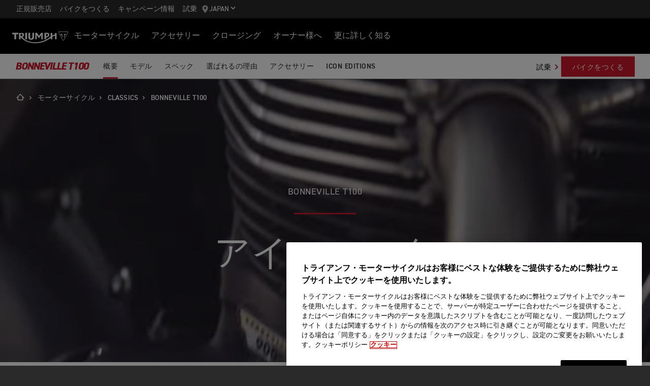

--- FILE ---
content_type: text/html; charset=utf-8
request_url: https://www.triumphmotorcycles.jp/bikes/classic/bonneville-t100
body_size: 17693
content:


<!DOCTYPE html>
<html class="no-js" lang="ja-JP" dir="ltr">
<head>
    <!-- Triumph 9.113.0-beta.1+16.Branch.release-9.113.0.Sha.c7bb938fb615bb6aec35b3f250f8bbcac39aa5ac - TREUCDS04 -->
    <link rel="preconnect" href="" />
    <link rel="prefetch" href="/_scripts/scripts.min.js?v=9.113.0.0" />
    <meta charset="utf-8" />
    <meta http-equiv="cleartype" content="on" />
    <meta http-equiv="X-UA-Compatible" content="IE=edge, chrome=1" />
    <meta name="viewport" content="width=device-width, initial-scale=1, minimum-scale=1" />
    
<title>Bonneville T100 | For the Ride</title>
    <meta name="description" content="Discover more about the Bonneville T100 - part of Triumph's Modern Classics range. The T100 is the perfect introduction to the iconic Bonneville family." />

    <meta name="author" content="Triumph Motorcycles" />

    <meta name="robots" content="index,follow" />

    <link rel="canonical" href="https://www.triumphmotorcycles.jp/bikes/classic/bonneville-t100" />

    <link rel="alternate" hreflang="en-AE" href="https://www.triumphmotorcycles.ae/bikes/classic/bonneville-t100" />
    <link rel="alternate" hreflang="cs-CZ" href="https://www.triumphmotorcycle.cz/bikes/classic/bonneville-t100" />
    <link rel="alternate" hreflang="ko-KR" href="https://www.triumphmotorcycles.co.kr/bikes/classic/bonneville-t100" />
    <link rel="alternate" hreflang="en-PH" href="https://www.triumphmotorcycles.ph/bikes/classic/bonneville-t100" />
    <link rel="alternate" hreflang="sr-Latn-RS" href="https://www.triumph-motorcycles.rs/bikes/classic/bonneville-t100" />
    <link rel="alternate" hreflang="sl-SI" href="https://www.triumph-motorcycles.si/bikes/classic/bonneville-t100" />
    <link rel="alternate" hreflang="hr-HR" href="https://www.triumph-motorcycles.hr/bikes/classic/bonneville-t100" />
    <link rel="alternate" hreflang="fi-FI" href="https://www.triumphmotorcycles.fi/motorcycles/classic/bonneville-t100" />
    <link rel="alternate" hreflang="fr-LU" href="https://www.triumphmotorcycles.lu/bikes/classic/bonneville-t100" />
    <link rel="alternate" hreflang="zh-TW" href="https://www.triumphmotorcycles.tw/bikes/classic/bonneville-t100" />
    <link rel="alternate" hreflang="zh-CN" href="https://www.triumphmotorcycles.cn/bikes/classic/bonneville-t100" />
    <link rel="alternate" hreflang="hu-HU" href="https://www.triumphmotorcycles.hu/bikes/classic/bonneville-t100" />
    <link rel="alternate" hreflang="da-DK" href="https://www.triumphmotorcyclesdenmark.dk/motorcycles/classic/bonneville-t100" />
    <link rel="alternate" hreflang="nb-NO" href="https://www.triumphmotorcycles.no/motorcycles/classic/bonneville-t100" />
    <link rel="alternate" hreflang="de-CH" href="https://de.triumphmotorcycles.ch/bikes/classic/bonneville-t100" />
    <link rel="alternate" hreflang="en-AU" href="https://www.triumphmotorcycles.com.au/motorcycles/classic/bonneville-t100" />
    <link rel="alternate" hreflang="el-GR" href="https://www.triumphmotorcycles.gr/motorcycles/classic/bonneville-t100" />
    <link rel="alternate" hreflang="en-CA" href="https://www.triumph-motorcycles.ca/motorcycles/classic/bonneville-t100" />
    <link rel="alternate" hreflang="en-GB" href="https://www.triumphmotorcycles.co.uk/motorcycles/classic/bonneville-t100" />
    <link rel="alternate" hreflang="en-IN" href="https://www.triumphmotorcycles.in/motorcycles/classic/bonneville-t100" />
    <link rel="alternate" hreflang="en-NZ" href="https://www.triumphmotorcycles.co.nz/motorcycles/classic/bonneville-t100" />
    <link rel="alternate" hreflang="en-US" href="https://www.triumphmotorcycles.com/motorcycles/classic/bonneville-t100" />
    <link rel="alternate" hreflang="es-AR" href="https://www.triumphmotorcycles.com.ar/bikes/classic/bonneville-t100" />
    <link rel="alternate" hreflang="es-ES" href="https://www.triumphmotorcycles.es/bikes/classic/bonneville-t100" />
    <link rel="alternate" hreflang="fr-BE" href="https://fr.triumphmotorcycles.be/motos/classic/bonneville-t100" />
    <link rel="alternate" hreflang="es-MX" href="https://www.triumphmotorcycles.mx/bikes/classic/bonneville-t100" />
    <link rel="alternate" hreflang="fr-CA" href="https://fr.triumph-motorcycles.ca/bikes/classic/bonneville-t100" />
    <link rel="alternate" hreflang="fr-CH" href="https://www.triumphmotorcycles.ch/bikes/classic/bonneville-t100" />
    <link rel="alternate" hreflang="id-ID" href="https://www.triumphmotorcycles.co.id/motorcycles/classic/bonneville-t100" />
    <link rel="alternate" hreflang="fr-FR" href="https://www.triumphmotorcycles.fr/bikes/classic/bonneville-t100" />
    <link rel="alternate" hreflang="it-IT" href="https://www.triumphmotorcycles.it/moto/classic/bonneville-t100" />
    <link rel="alternate" hreflang="ja-JP" href="https://www.triumphmotorcycles.jp/bikes/classic/bonneville-t100" />
    <link rel="alternate" hreflang="nl-BE" href="https://www.triumphmotorcycles.be/motoren/classic/bonneville-t100" />
    <link rel="alternate" hreflang="nl-NL" href="https://www.triumphmotorcycles.nl/motoren/classic/bonneville-t100" />
    <link rel="alternate" hreflang="pl-PL" href="https://www.triumphmotorcycles.pl/bikes/classic/bonneville-t100" />
    <link rel="alternate" hreflang="pt-PT" href="https://www.triumphmotorcycles.pt/bikes/classic/bonneville-t100" />
    <link rel="alternate" hreflang="pt-BR" href="https://www.triumphmotorcycles.com.br/motocicletas/classic/bonneville-t100" />
    <link rel="alternate" hreflang="sv-SE" href="https://www.triumphmotorcycles.se/motorcycles/classic/bonneville-t100" />
    <link rel="alternate" hreflang="th-TH" href="https://www.triumphmotorcycles.co.th/bikes/classic/bonneville-t100" />
    <link rel="alternate" hreflang="tr-TR" href="https://www.triumphmotorcycles.com.tr/motorcycles/classic/bonneville-t100" />
    <link rel="alternate" hreflang="zh-SG" href="https://www.triumphmotorcycles.sg/motorcycles/classic/bonneville-t100" />
    <link rel="alternate" hreflang="es-US" href="https://es.triumphmotorcycles.com/motorcycles/classic/bonneville-t100" />
<link rel="alternate" hreflang="x-default" href="https://www.triumphmotorcycles.jp/bikes/classic/bonneville-t100" />


<meta name="p:domain_verify" content="ec70a1fa9611521983f4a891baed4cfb" />

<meta itemprop="name" content="Bonneville T100" />
    <meta itemprop="description" content="Timeless style, thrilling performance, and confidence-inspiring easy ride. The T100 is the perfect introduction to the iconic Bonneville family." />
<meta name="twitter:card" content="summary_large_image" />
<meta name="twitter:title" content="Bonneville T100" />
    <meta name="twitter:description" content="Timeless style, thrilling performance, and confidence-inspiring easy ride. The T100 is the perfect introduction to the iconic Bonneville family." />
<meta property="og:title" content="Bonneville T100" />
<meta property="og:type" content="website" />
<meta property="og:site_name" content="Triumph Motorcycles" />
<meta property="og:url" content="https://www.triumphmotorcycles.jp/bikes/classic/bonneville-t100" />
    <meta property="og:description" content="Timeless style, thrilling performance, and confidence-inspiring easy ride. The T100 is the perfect introduction to the iconic Bonneville family." />
<script type="application/ld+json">
    {
        "@context": "http://schema.org/",
        "@type": "Organization",
        "url": "https://www.triumphmotorcycles.jp/bikes/classic/bonneville-t100",
        "logo": "/img/triumph_logo.svg",
        "name": "Triumph Motorcycles Ltd",
        "sameAs": [],
        "address": {
            "@type": "PostalAddress",
            "streetAddress": "",
            "addressLocality": "",
            "addressRegion": "",
            "postalCode": ""
        }
    }
</script>
<!-- begin Convert Experiences code-->
<script type="text/plain" class="optanon-category-C0002" src="//cdn-4.convertexperiments.com/js/10042940-10044366.js"></script>
<!-- end Convert Experiences code -->
    <meta name="theme-color" content="#000000" />
    <meta name="apple-mobile-web-app-capable" content="yes" />
    <meta name="mobile-web-app-capable" content="yes" />
    <meta name="apple-mobile-web-app-status-bar-style" content="black" />
    <link rel="shortcut icon" href="https://media.triumphmotorcycles.co.uk/image/upload/f_auto/q_auto:eco/SitecoreMediaLibrary//_images/favicon.ico" type="image/x-icon" />
    <link rel="apple-touch-icon" sizes="57x57" href="https://media.triumphmotorcycles.co.uk/image/upload/f_auto/q_auto:eco/SitecoreMediaLibrary//_images/apple-touch-icon-57x57.png">
    <link rel="apple-touch-icon" sizes="60x60" href="https://media.triumphmotorcycles.co.uk/image/upload/f_auto/q_auto:eco/SitecoreMediaLibrary//_images/apple-touch-icon-60x60.png">
    <link rel="apple-touch-icon" sizes="72x72" href="https://media.triumphmotorcycles.co.uk/image/upload/f_auto/q_auto:eco/SitecoreMediaLibrary//_images/apple-touch-icon-72x72.png">
    <link rel="apple-touch-icon" sizes="76x76" href="https://media.triumphmotorcycles.co.uk/image/upload/f_auto/q_auto:eco/SitecoreMediaLibrary//_images/apple-touch-icon-76x76.png">
    <link rel="apple-touch-icon" sizes="114x114" href="https://media.triumphmotorcycles.co.uk/image/upload/f_auto/q_auto:eco/SitecoreMediaLibrary//_images/apple-touch-icon-114x114.png">
    <link rel="apple-touch-icon" sizes="120x120" href="https://media.triumphmotorcycles.co.uk/image/upload/f_auto/q_auto:eco/SitecoreMediaLibrary//_images/apple-touch-icon-120x120.png">
    <link rel="apple-touch-icon" sizes="144x144" href="https://media.triumphmotorcycles.co.uk/image/upload/f_auto/q_auto:eco/SitecoreMediaLibrary//_images/apple-touch-icon-144x144.png">
    <link rel="apple-touch-icon" sizes="152x152" href="https://media.triumphmotorcycles.co.uk/image/upload/f_auto/q_auto:eco/SitecoreMediaLibrary//_images/apple-touch-icon-152x152.png">
    <link rel="apple-touch-icon" sizes="180x180" href="https://media.triumphmotorcycles.co.uk/image/upload/f_auto/q_auto:eco/SitecoreMediaLibrary//_images/apple-touch-icon-180x180.png">
    <link rel="icon" type="image/png" href="https://media.triumphmotorcycles.co.uk/image/upload/f_auto/q_auto:eco/SitecoreMediaLibrary//_images/favicon-16x16.png" sizes="16x16">
    <link rel="icon" type="image/png" href="https://media.triumphmotorcycles.co.uk/image/upload/f_auto/q_auto:eco/SitecoreMediaLibrary//_images/favicon-32x32.png" sizes="32x32">
    <link rel="icon" type="image/png" href="https://media.triumphmotorcycles.co.uk/image/upload/f_auto/q_auto:eco/SitecoreMediaLibrary//_images/favicon-96x96.png" sizes="96x96">
    <link rel="icon" type="image/png" href="https://media.triumphmotorcycles.co.uk/image/upload/f_auto/q_auto:eco/SitecoreMediaLibrary//_images/android-chrome-192x192.png" sizes="192x192">
    <meta name="msapplication-square70x70logo" content="https://media.triumphmotorcycles.co.uk/image/upload/f_auto/q_auto:eco/SitecoreMediaLibrary//_images/smalltile.png" />
    <meta name="msapplication-square150x150logo" content="https://media.triumphmotorcycles.co.uk/image/upload/f_auto/q_auto:eco/SitecoreMediaLibrary//_images/mediumtile.png" />
    <meta name="msapplication-wide310x150logo" content="https://media.triumphmotorcycles.co.uk/image/upload/f_auto/q_auto:eco/SitecoreMediaLibrary//_images/widetile.png" />
    <meta name="msapplication-square310x310logo" content="https://media.triumphmotorcycles.co.uk/image/upload/f_auto/q_auto:eco/SitecoreMediaLibrary//_images/largetile.png" />
    
    <script type="text/plain" class="optanon-category-C0004"> !function (w, d, t) {  w.TiktokAnalyticsObject=t;var ttq=w[t]=w[t]||[];ttq.methods=["page","track","identify","instances","debug","on","off","once","ready","alias","group","enableCookie","disableCookie"],ttq.setAndDefer=function(t,e){t[e]=function(){t.push([e].concat(Array.prototype.slice.call(arguments,0)))}};for(var i=0;i<ttq.methods.length;i++)ttq.setAndDefer(ttq,ttq.methods[i]);ttq.instance=function(t){for(var e=ttq._i[t]||[],n=0;n<ttq.methods.length;n++ )ttq.setAndDefer(e,ttq.methods[n]);return e},ttq.load=function(e,n){var i="https://analytics.tiktok.com/i18n/pixel/events.js";ttq._i=ttq._i||{},ttq._i[e]=[],ttq._i[e]._u=i,ttq._t=ttq._t||{},ttq._t[e]=+new Date,ttq._o=ttq._o||{},ttq._o[e]=n||{};n=document.createElement("script");n.type="text/javascript",n.async=!0,n.src=i+"?sdkid="+e+"&lib="+t;e=document.getElementsByTagName("script")[0];e.parentNode.insertBefore(n,e)};  ttq.load('CG0DJ1JC77UCL8BN6CFG');  ttq.page(); }(window, document, 'ttq'); </script>

    <link rel="stylesheet" media="screen" href="/_styles/styles.css?v=9.113.0.0" />
    <link rel="stylesheet" media="print" href="/_styles/print.css?v=9.113.0.0" />
    

    

    
    <meta name="VIcurrentDateTime" content="638989002464709948" />
    <script type="text/javascript" src="/layouts/system/VisitorIdentification.js"></script>


    
    
</head>
<body class="body" data-scripts-path="/_scripts/" data-mini-basket="False">
    
    <!-- Google Tag Manager -->
<noscript><iframe src="//www.googletagmanager.com/ns.html?id=GTM-5LXPLS"
height="0" width="0" style="display:none;visibility:hidden"></iframe></noscript>
<script>(function(w,d,s,l,i){w[l]=w[l]||[];w[l].push({'gtm.start':
new Date().getTime(),event:'gtm.js'});var f=d.getElementsByTagName(s)[0],
j=d.createElement(s),dl=l!='dataLayer'?'&l='+l:'';j.async=true;j.src=
'//www.googletagmanager.com/gtm.js?id='+i+dl;f.parentNode.insertBefore(j,f);
})(window,document,'script','dataLayer','GTM-5LXPLS');</script>
<!-- End Google Tag Manager -->
    <!-- OneTrust Cookies Consent Notice start for triumphmotorcycles.jp -->

<script src="https://cdn-ukwest.onetrust.com/scripttemplates/otSDKStub.js" data-language="ja" type="text/javascript" charset="UTF-8" data-domain-script="2fcc56bc-e3b5-43cd-8e4f-6402526f0352" ></script>
<script type="text/javascript">
function OptanonWrapper() { }
</script>
<!-- OneTrust Cookies Consent Notice end for triumphmotorcycles.jp -->

    
    <div id="skiptocontent">
        <a href="#page" class="">Skip to main content</a>
    </div>
    

    <header class="header" id="header" role="banner" itemscope itemtype="http://schema.org/WPHeader">
        

    
    <div class="header__upper">
            <nav class="header__secondary-nav header__secondary-nav--upper">
<a href="/dealers/dealer-search" class="header__secondary-nav-link" title="正規販売店" >正規販売店</a><a href="/configure" class="header__secondary-nav-link" title="バイクをつくる" >バイクをつくる</a><a href="/latest-offers" class="header__secondary-nav-link" title="キャンペーン情報" >キャンペーン情報</a><a href="/bikes/試乗の申し込み" class="header__secondary-nav-link" title="試乗" >試乗</a>            </nav>
        <button type="button" class="header__country-picker header__country-picker--upper" data-navigation-target="country-picker" data-item-CountrySelectorId="1c03be0a-1c0d-4508-b375-fd7f990c5bf1">
            <img
                src="https://media.triumphmotorcycles.co.uk/image/upload/f_auto/q_auto:eco/sitecoremedialibrary/media-library/images/central%20marketing%20team/icons%20and%20cta%20pngs/pin%20icon-01.svg"
                alt="Geo pin logo"
                loading="lazy"
            />
            <span>Japan</span>
            <span class="icon icon--chevron-down-2"></span>
        </button>
    </div>
    <div class="header__main" data-navigation-version="2">
        <div class="header__left">
            <button type="button" class="header__mobile-menu" aria-label="Toggle Navigation" data-navigation-target="mobile-menu">
                <div>
                    <span></span>
                    <span></span>
                    <span></span>
                    <span></span>
                </div>
            </button>
                    <h1 class="header__home">
                        <a href="/" aria-label="Triumph Home">
                            <img src="https://media.triumphmotorcycles.co.uk/image/upload/f_auto/q_auto:eco/sitecoremedialibrary/media-library/misc/misc-images/logo.svg?la=ja-JP&amp;hash=76397FD12FC3D4E86AA24C2D47231F8E2CA0AF23" alt="Triumph Logo" />
                        </a>
                    </h1>
                            <nav class="header__primary-nav">
                        <a href="#"
                           style=""
                           class="header__primary-nav-link"
                           data-navigation-target="primary-navigation"
                           data-item-id="e7a07942-4591-4171-9118-543076cb3c8f"
                           data-motorcycles-tab
                           data-item-has-children>モーターサイクル</a>
                        <a href="#"
                           style="display:none"
                           class="header__primary-nav-link"
                           data-navigation-target="primary-navigation"
                           data-item-id="6cd117d4-fa4b-45d7-8ed1-1b4e0cd6c961"
                           data-motorcycles-tab
                           data-item-has-children>モーターサイクル</a>
                        <a href="/configure"
                           style=""
                           class="header__primary-nav-link"
                           data-navigation-target="primary-navigation"
                           data-item-id="f13a0bd3-1aa2-427c-99b7-862499e9cbad"
                           
                           data-item-has-children>アクセサリー</a>
                        <a href="/clothing-collection"
                           style=""
                           class="header__primary-nav-link"
                           data-navigation-target="primary-navigation"
                           data-item-id="151878f6-7376-4ebb-b1bf-61ff3237f143"
                           
                           data-item-has-children>クロージング</a>
                        <a href="#"
                           style=""
                           class="header__primary-nav-link"
                           data-navigation-target="primary-navigation"
                           data-item-id="da2b0ceb-467c-4c2f-a48b-780b187ec918"
                           
                           data-item-has-children>オーナー様へ</a>
                        <a href="/for-the-ride"
                           style=""
                           class="header__primary-nav-link"
                           data-navigation-target="primary-navigation"
                           data-item-id="e5b7f530-18d7-4cd4-9192-de4fe13bb367"
                           
                           data-item-has-children>更に詳しく知る</a>
                </nav>
        </div>
        <div class="header__center">
                    <h1 class="header__mobile-home">
                        <a href="/" aria-label="Triumph Home">
                            <img src="https://media.triumphmotorcycles.co.uk/image/upload/f_auto/q_auto:eco/sitecoremedialibrary/media-library/misc/misc-images/logo.svg?la=ja-JP&amp;hash=76397FD12FC3D4E86AA24C2D47231F8E2CA0AF23" alt="Triumph Logo" />
                        </a>
                    </h1>
        </div>
        <div class="header__right">
                <nav class="header__secondary-nav header__secondary-nav--main">
<a href="/dealers/dealer-search" class="header__secondary-nav-link" title="正規販売店" >正規販売店</a><a href="/configure" class="header__secondary-nav-link" title="バイクをつくる" >バイクをつくる</a><a href="/latest-offers" class="header__secondary-nav-link" title="キャンペーン情報" >キャンペーン情報</a><a href="/bikes/試乗の申し込み" class="header__secondary-nav-link" title="試乗" >試乗</a>                </nav>
                        <button type="button" class="header__country-picker header__country-picker--main" data-navigation-target="country-picker" data-item-CountrySelectorId="1c03be0a-1c0d-4508-b375-fd7f990c5bf1">
                <img
                    src="https://media.triumphmotorcycles.co.uk/image/upload/f_auto/q_auto:eco/sitecoremedialibrary/media-library/images/central%20marketing%20team/icons%20and%20cta%20pngs/pin%20icon-01.svg"
                    alt="Geo pin logo"
                    loading="lazy"
                />
                <span>Japan</span>
                <span class="icon icon--chevron-down-2"></span>
            </button>
        </div>
    </div>
    <div id="navigation-root"></div>


    

<div class="sub-nav-spacer"></div>
<div class="secondary-nav sub-nav">
    <div class="secondary-nav__dropdown">
        <div class="secondary-nav__cross">
            <span></span>
            <span></span>
        </div>
        <a href="#" class="secondary-nav__close">閉じる</a>
        <a href="#" class="secondary-nav__open">
Bonneville T100            <i aria-hidden="true" class="icon icon--chevron-down font-size-c"></i>
        </a>
    </div>
    <div class="secondary-nav__menu">
            <h3 class="secondary-nav__title title--style-c secondary-nav__title--italic">Bonneville T100</h3>
        <ul class="secondary-nav__list">
                        <li class="secondary-nav__item">
                            <a href=/bikes/classic/bonneville-t100 data-href-itemname=/bikes/classic/bonneville-t100 data-track="true" data-track-action="Menu" data-track-label="概要" target="">概要</a>
                        </li>
                        <li class="secondary-nav__item">
                            <a href=/bikes/classic/bonneville-t100/models data-href-itemname=/bikes/classic/bonneville-t100/models data-track="true" data-track-action="Menu" data-track-label="モデル" target="">モデル</a>
                        </li>
                        <li class="secondary-nav__item">
                            <a href=/bikes/classic/bonneville-t100/specification data-href-itemname=/bikes/classic/bonneville-t100/specification data-track="true" data-track-action="Menu" data-track-label="スペック" target="">スペック</a>
                        </li>
                        <li class="secondary-nav__item">
                            <a href=/bikes/classic/bonneville-t100/reasons-to-ride data-href-itemname=/bikes/classic/bonneville-t100/reasons-to-ride data-track="true" data-track-action="Menu" data-track-label="選ばれるの理由" target="">選ばれるの理由</a>
                        </li>
                        <li class="secondary-nav__item">
                            <a href=/bikes/classic/bonneville-t100/accessories data-href-itemname=/bikes/classic/bonneville-t100/accessories data-track="true" data-track-action="Menu" data-track-label="アクセサリー" target="">アクセサリー</a>
                        </li>
                        <li class="secondary-nav__item">
                            <a href=/bikes/classic/icon-edition data-href-itemname=/bikes/classic/icon-edition data-track="true" data-track-action="Menu" data-track-label="ICON EDITIONS" target="">ICON EDITIONS</a>
                        </li>
        </ul>
        <div class="secondary-nav__cta">
                        <a class="btn btn--style-h" href="/bikes/試乗の申し込み-t100" data-track="true" data-track-action="Menu" data-track-label="試乗" target="">
                            試乗
                            <i aria-hidden="true" class="icon icon--chevron-right font-size-c"></i>
                        </a>
            <a href="https://www.triumphmotorcycles.jp/configure/bike/229b21e9-7a91-4f41-808c-0266eb45e3e2/configure#config" class="btn" data-track-action="Menu" title="バイクをつくる" data-track="true" data-track-label="バイクをつくる" >バイクをつくる</a>                    </div>
    </div>
</div>

        

<div class="header-basket" data-basket-items=0 data-parts-count="0" data-clothing-count="0" />
    </header>
    <div id="minibasket-root"></div>
    
<div id="page" class="page">
    <main class="main">
            <div class="breadcrumb ">
        <ol vocab="http://schema.org/" typeof="BreadcrumbList">
            <li property="itemListElement" typeof="ListItem">
                <a href="/" property="item" typeof="WebPage" aria-label="Home">
                    <span itemprop="name" aria-hidden="true">Home</span>
                    <i aria-hidden="true" class="icon icon--home"></i>
                        <i aria-hidden="true" class="icon icon--chevron-right"></i>
                </a>
                <meta itemprop="position" content="1"/>
            </li>
                    <li property="itemListElement" typeof="ListItem">
                            <a href="https://www.triumphmotorcycles.jp/bikes" property="item" typeof="WebPage">
                        <span property="name">モーターサイクル</span>
                            <i aria-hidden="true" class="icon icon--chevron-right"></i>
                                                    </a>
                        <meta property="position" content="2"/>
                    </li>
                    <li property="itemListElement" typeof="ListItem">
                            <a href="https://www.triumphmotorcycles.jp/bikes/classic" property="item" typeof="WebPage">
                        <span property="name">Classics</span>
                            <i aria-hidden="true" class="icon icon--chevron-right"></i>
                                                    </a>
                        <meta property="position" content="3"/>
                    </li>
                    <li property="itemListElement" typeof="ListItem">
                        <span property="name">bonneville t100</span>
                                                <meta property="position" content="4"/>
                    </li>
        </ol>
    </div>

        
<div class="section-block section-block--style-a">
    <div class="ambient-hero">
            <div class="ambient-hero__video hero-video-background hero-with-fallback" style="background-image: url('https://media.triumphmotorcycles.co.uk/image/upload/f_auto/q_auto:eco/sitecoremedialibrary/media-library/images/one%20campaign/bikes-the-one-t100-mcb-hero-1920x1080.jpg')">
                <div class="ambient-hero__inner">
                    <video preload="auto" playsinline autoplay muted loop="loop" poster="https://media.triumphmotorcycles.co.uk/image/upload/f_auto/q_auto:eco/sitecoremedialibrary/media-library/images/one%20campaign/bikes-the-one-t100-mcb-hero-1920x1080.jpg" itemprop="video" itemscope itemtype="http://schema.org/VideoObject">
                        <source src="https://media.triumphmotorcycles.co.uk/video/upload/f_auto:video/q_auto:eco/sitecoremedialibrary/media-library/files/central-marketing-team/videos/family%20videos/1x1_my24_the%20one_bonneville%20t100_clean.mp4" type="video/mp4"/>
                    </video>
                        <meta itemprop="thumbnail" content="https://media.triumphmotorcycles.co.uk/image/upload/f_auto/q_auto:eco/sitecoremedialibrary/media-library/images/one%20campaign/bikes-the-one-t100-mcb-hero-1920x1080.jpg"/>
                </div>
            </div>
        <div class="ambient-hero__body">
                <h1 class="ambient-hero__title title--style-d title--underline-b">
                    BONNEVILLE T100
                </h1>
            <div class="ambient-hero__subtitles" data-timeout="2">
                            <h2 class="ambient-hero__subtitle title--style-a-large ambient-hero--active">アイコニック</h2>
                            <h2 class="ambient-hero__subtitle title--style-a-large">高い実用性</h2>
                            <h2 class="ambient-hero__subtitle title--style-a-large">美しいスタイリング</h2>
            </div>
        </div>
                    <div class="ambient-hero__media">
                <figure class="img-to-bg" 
                    data-background-image-lrg="https://media.triumphmotorcycles.co.uk/image/upload/f_auto/q_auto:eco/sitecoremedialibrary/media-library/images/one%20campaign/bikes-the-one-t100-mcb-hero-1920x1080.jpg"
                    data-background-image-med="https://media.triumphmotorcycles.co.uk/image/upload/f_auto/q_auto:eco/sitecoremedialibrary/media-library/images/one%20campaign/bikes-the-one-t100-mcb-hero-1366x768.jpg"
                    data-background-image-small="https://media.triumphmotorcycles.co.uk/image/upload/f_auto/q_auto:eco/sitecoremedialibrary/media-library/images/one%20campaign/bikes-the-one-t100-mcb-hero-767x431.jpg">
                    <picture>
                        <source media="(min-width: 85.375em)" srcset="https://media.triumphmotorcycles.co.uk/image/upload/f_auto/q_auto:eco/sitecoremedialibrary/media-library/images/one%20campaign/bikes-the-one-t100-mcb-hero-1920x1080.jpg">
                        <source media="(min-width: 48em)" srcset="https://media.triumphmotorcycles.co.uk/image/upload/f_auto/q_auto:eco/sitecoremedialibrary/media-library/images/one%20campaign/bikes-the-one-t100-mcb-hero-1366x768.jpg">
                        <img loading="lazy" srcset="https://media.triumphmotorcycles.co.uk/image/upload/f_auto/q_auto:eco/sitecoremedialibrary/media-library/images/one%20campaign/bikes-the-one-t100-mcb-hero-767x431.jpg" src="https://media.triumphmotorcycles.co.uk/image/upload/f_auto/q_auto:eco/sitecoremedialibrary/media-library/images/one%20campaign/bikes-the-one-t100-mcb-hero-1920x1080.jpg" alt="Titumph bonneville t120 " />
                    </picture>
                </figure>
            </div>
    </div>
</div>
        
<div class="section-block section-block--overflow-hidden multi-block section-block--style-c section-block--padding-top">
    <div class="layout">
        <div class="region region--a">
            <div class="region-inner">
                <div class="block block--size-n multi-block--style-a">
                        <h3 class="multi-block__title animated slideInUp">
                            現代に蘇る名車のテイスト
                        </h3>
                                            <div class="multi-block__description animated slideInUp delay-150">
                            <p>&#26178;&#20195;&#12434;&#36229;&#12360;&#12390;&#24859;&#12373;&#12428;&#12427;&#12473;&#12479;&#12452;&#12523;&#12289;&#21050;&#28608;&#30340;&#12394;&#12497;&#12501;&#12457;&#12540;&#12510;&#12531;&#12473;&#12289;&#23433;&#23450;&#24863;&#12398;&#12354;&#12427;&#12422;&#12387;&#12383;&#12426;&#12392;&#12375;&#12383;&#20055;&#12426;&#21619;&#12391;&#12521;&#12452;&#12480;&#12540;&#12434;&#39749;&#20102;&#12375;&#12414;&#12377;&#12290;T100&#12399;&#12289;&#12450;&#12452;&#12467;&#12491;&#12483;&#12463;&#12394;&#12508;&#12531;&#12493;&#12499;&#12523;&#12471;&#12522;&#12540;&#12474;&#12395;&#21021;&#12417;&#12390;&#20055;&#12427;&#26041;&#12395;&#12418;&#26368;&#36969;&#12394;&#19968;&#21488;&#12391;&#12377;&#12290;</p>
                        </div>
                                            <div class="multi-block__image animated slideInUp">
                                <picture>
                                    <source media="(min-width: 64em)" srcset="https://media.triumphmotorcycles.co.uk/image/upload/f_auto/q_auto:eco/sitecoremedialibrary/media-library/images/one%20campaign/bikes-the-one-t100-mcb-left-630x788.jpg">
                                    <source media="(min-width: 37.5em)" srcset="https://media.triumphmotorcycles.co.uk/image/upload/f_auto/q_auto:eco/sitecoremedialibrary/media-library/images/one%20campaign/bikes-the-one-t100-mcb-left-470x588.jpg">
                                    <img loading="lazy" srcset="https://media.triumphmotorcycles.co.uk/image/upload/f_auto/q_auto:eco/sitecoremedialibrary/media-library/images/one%20campaign/bikes-the-one-t100-mcb-left-570x713.jpg" src="https://media.triumphmotorcycles.co.uk/image/upload/f_auto/q_auto:eco/sitecoremedialibrary/media-library/images/one%20campaign/bikes-the-one-t100-mcb-left-630x788.jpg" alt="Titumph bonneville t120 "/>
                                </picture>
                        </div>
                </div>
                <div class="block block--size-a multi-block--style-b">
                        <div class="multi-block__quote animated slideInUp">
                            <h3 class="title--style-b">
                                2021年に美しい進化を遂げたBonneville T100。往年の名車のテイストを現代に蘇らせつつ、パフォーマンス、スペック、スタイルのすべてを飛躍的に向上させました。
                            </h3>
                        </div>
                                            <div class="multi-block__image animated slideInUp delay-250">
                                <picture>
                                    <source media="(min-width: 64em)" srcset="https://media.triumphmotorcycles.co.uk/image/upload/f_auto/q_auto:eco/sitecoremedialibrary/media-library/images/one%20campaign/bikes-the-one-t100-mcb-right-1920x1080.jpg">
                                    <source media="(min-width: 37.5em)" srcset="https://media.triumphmotorcycles.co.uk/image/upload/f_auto/q_auto:eco/sitecoremedialibrary/media-library/images/one%20campaign/bikes-the-one-t100-mcb-right-1023x575.jpg">
                                    <img loading="lazy" srcset="https://media.triumphmotorcycles.co.uk/image/upload/f_auto/q_auto:eco/sitecoremedialibrary/media-library/images/one%20campaign/bikes-the-one-t100-mcb-right-600x338.jpg" src="https://media.triumphmotorcycles.co.uk/image/upload/f_auto/q_auto:eco/sitecoremedialibrary/media-library/images/one%20campaign/bikes-the-one-t100-mcb-right-1920x1080.jpg" alt="Titumph bonneville t120 "/>
                                </picture>
                        </div>
                </div>
            </div>
        </div>
    </div>
</div>


<div class="section-block section-block--style-c promo promo--layout-a ">
    <div class="layout">
        <div class="region region--a">
            <div class="region-inner">
                <div class="block block--size-a">
                    <div class="promo__text animated slideInUp">
                            <h3 class="promo__title">
                                BONNEVILLE T100
                            </h3>

<p>T100&#12399;&#24448;&#24180;&#12398;&#21517;&#36554;&#12398;&#12486;&#12452;&#12473;&#12488;&#12434;&#30427;&#12426;&#36796;&#12415;&#12388;&#12388;&#12289;&#12450;&#12452;&#12467;&#12491;&#12483;&#12463;&#12391;&#32654;&#12375;&#12356;&#12473;&#12479;&#12452;&#12522;&#12531;&#12464;&#12434;&#32399;&#12356;&#12289;&#25201;&#12356;&#12420;&#12377;&#12356;&#12495;&#12531;&#12489;&#12522;&#12531;&#12464;&#12392;&#26368;&#26032;&#35013;&#20633;&#12391;&#12514;&#12480;&#12531;&#12394;&#36208;&#12426;&#12434;&#23455;&#29694;&#12375;&#12414;&#12377;&#12290;</p>

                            <div class="promo-block__price-amount-wrapper">
                                <p>メーカー希望小売価格 &#165;1,335,000</p>
                            </div>

                            <div class="promo__cta">
<a href="/bikes/classic/bonneville-t100/t100-2023" class="feature__link btn btn--style-a " data-track-action="CTA - BONNEVILLE T100" title="詳細はこちら" data-track="true" data-track-label="詳細はこちら" >詳細はこちら</a>                                                            </div>
                    </div>
                        <div class="promo__media">
            <picture>
                <source media="(min-width: 64em)" srcset="https://media.triumphmotorcycles.co.uk/image/upload/f_auto/q_auto:eco/sitecoremedialibrary/media-library/images/motorcycles/modern-classics/my25/my25%20colours/db4%20bonneville%20t100/web/537/bonneville%20t100_my25_baja%20orange_rhs_537px.png">
                <source media="(min-width: 37.5em)" srcset="https://media.triumphmotorcycles.co.uk/image/upload/f_auto/q_auto:eco/sitecoremedialibrary/media-library/images/motorcycles/modern-classics/my25/my25%20colours/db4%20bonneville%20t100/web/446/bonneville%20t100_my25_baja%20orange_rhs_446px.jpeg">
                <img  loading="lazy" srcset="https://media.triumphmotorcycles.co.uk/image/upload/f_auto/q_auto:eco/sitecoremedialibrary/media-library/images/motorcycles/modern-classics/my25/my25%20colours/db4%20bonneville%20t100/web/537/bonneville%20t100_my25_baja%20orange_rhs_537px.png" src="https://media.triumphmotorcycles.co.uk/image/upload/f_auto/q_auto:eco/sitecoremedialibrary/media-library/images/motorcycles/modern-classics/my25/my25%20colours/db4%20bonneville%20t100/web/537/bonneville%20t100_my25_baja%20orange_rhs_537px.png" alt="MY25 Bonneville T100 in Aluminium and baja orange CGI" />
            </picture>

                        </div>
                </div>
            </div>
        </div>
    </div>
</div>



<div class="section-block section-block--style-c promo promo--layout-a ">
    <div class="layout">
        <div class="region region--a">
            <div class="region-inner">
                <div class="block block--size-a">
                    <div class="promo__text animated slideInUp">
                            <h3 class="promo__title">
                                新型BONNEVILLE T100 ICON EDITION 
                            </h3>

<p><strong>&#12463;&#12521;&#12471;&#12459;&#12523;&#12473;&#12479;&#12452;&#12523;&#12395;&#12514;&#12480;&#12531;&#12486;&#12452;&#12473;&#12488;&#12434;&#12503;&#12521;&#12473;&nbsp;<br>
</strong></p><p>&#12450;&#12523;&#12511;&#12491;&#12454;&#12512;&#12471;&#12523;&#12496;&#12540;&#12392;&#12469;&#12501;&#12449;&#12452;&#12450;&#12502;&#12521;&#12483;&#12463;&#12398;&#12506;&#12452;&#12531;&#12488;&#12473;&#12461;&#12540;&#12512;&#12364;&#27927;&#32244;&#12373;&#12428;&#12383;&#38640;&#22258;&#27671;&#12434;&#28418;&#12431;&#12379;&#12427;&#26032;&#22411;BONNEVILLE T100 ICON EDITION&#12290;&#33521;&#22269;&#12463;&#12521;&#12471;&#12483;&#12463;&#12496;&#12452;&#12463;&#12398;&#31934;&#31070;&#12399;&#12381;&#12398;&#12414;&#12414;&#12395;&#12289;&#12514;&#12480;&#12531;&#12486;&#12452;&#12473;&#12488;&#12434;&#12503;&#12521;&#12473;&#12375;&#12414;&#12375;&#12383;&#12290;&#12479;&#12531;&#12463;&#12392;&#12469;&#12452;&#12489;&#12497;&#12493;&#12523;&#12395;&#26045;&#12373;&#12428;&#12383;&#28145;&#12415;&#12398;&#12354;&#12427;&#12469;&#12501;&#12449;&#12452;&#12450;&#12502;&#12521;&#12483;&#12463;&#12364;&#12450;&#12463;&#12475;&#12531;&#12488;&#12395;&#12394;&#12426;&#12289;&#12450;&#12523;&#12511;&#12491;&#12454;&#12512;&#12471;&#12523;&#12496;&#12540;&#12364;&#24341;&#12365;&#31435;&#12385;&#12414;&#12377;&#12290;&#25163;&#25551;&#12365;&#12398;&#12467;&#12540;&#12481;&#12521;&#12452;&#12531;&#12392;&#12300;Triumph 1907&#12301;&#12392;&#35352;&#12373;&#12428;&#12383;&#12468;&#12540;&#12523;&#12489;&#12398;&#12525;&#12468;&#12418;&#30446;&#12434;&#24341;&#12365;&#12414;&#12377;&#12290;&#12514;&#12480;&#12531;&#12486;&#12452;&#12473;&#12488;&#12434;&#21177;&#12363;&#12379;&#12383;&#12463;&#12521;&#12471;&#12459;&#12523;&#12473;&#12479;&#12452;&#12523;&#12434;&#24859;&#12377;&#12427;&#12521;&#12452;&#12480;&#12540;&#12395;&#12404;&#12387;&#12383;&#12426;&#12391;&#12377;&#12290;&nbsp;</p>


                            <div class="promo__cta">
<a href="/configure" class="feature__link btn btn--style-a " data-track-action="CTA - 新型BONNEVILLE T100 ICON EDITION " title="バイクをつくる " data-track="true" data-track-label="バイクをつくる " >バイクをつくる </a>                                                            </div>
                    </div>
                        <div class="promo__media">
            <picture>
                <source media="(min-width: 64em)" srcset="https://media.triumphmotorcycles.co.uk/image/upload/f_auto/q_auto:eco/sitecoremedialibrary/media-library/images/motorcycles/icon%20editions%202025/story%20page%20images/icons-my25-25-t100-promo-955x537.jpg">
                <source media="(min-width: 37.5em)" srcset="https://media.triumphmotorcycles.co.uk/image/upload/f_auto/q_auto:eco/sitecoremedialibrary/media-library/images/motorcycles/icon%20editions%202025/story%20page%20images/icons-my25-25-t100-promo-792x446.jpg">
                <img  loading="lazy" srcset="https://media.triumphmotorcycles.co.uk/image/upload/f_auto/q_auto:eco/sitecoremedialibrary/media-library/images/motorcycles/icon%20editions%202025/story%20page%20images/icons-my25-25-t100-promo-955x537.jpg" src="https://media.triumphmotorcycles.co.uk/image/upload/f_auto/q_auto:eco/sitecoremedialibrary/media-library/images/motorcycles/icon%20editions%202025/story%20page%20images/icons-my25-25-t100-promo-955x537.jpg" alt="Triumph T100 Icon Edition right hand side" />
            </picture>

                        </div>
                </div>
            </div>
        </div>
    </div>
</div>

    <div class="section-block section-block--style-a section-block--padding-top">
        <div class="owl-carousel timeline timeline--style-b">
                <div class="timeline__item" data-dot="<p class='timeline-date'>パフォーマンス</p><p class='timeline-text'></p>">
                    <div class="timeline__text">
                        <div class="timeline__text-inner">
                            <h2 class="title--style-c timeline__title animated fadeInUp ignore-animation" data-animation-in="fadeInUp" data-animation-out="animate-out fadeOut">
                                向上したパワーとパフォーマンス
                            </h2>
                            <p class="delay-150 animated fadeInUp ignore-animation" data-animation-in="fadeInUp" data-animation-out="animate-out fadeOut">
                                分厚いトルクに定評がある900cc高トルク型ボンネビルエンジンはEURO5+に適合。最高出力の10PS向上、スロットルレスポンスの向上、排出ガスの低減を達成しています。
                            </p>
                        </div>
                    </div>
                        <figure class="timeline__image img-to-bg overlay--style-a animated fadeIn ignore-animation"
                                data-background-image-lrg="https://media.triumphmotorcycles.co.uk/image/upload/f_auto/q_auto:eco/sitecoremedialibrary/media-library/images/motorcycles/modern-classics/my21/t100/family%20page%20images/bonneville-t100-family-timeline-performance-1920x780.jpg"
                                data-background-image-med="https://media.triumphmotorcycles.co.uk/image/upload/f_auto/q_auto:eco/sitecoremedialibrary/media-library/images/motorcycles/modern-classics/my21/t100/family%20page%20images/bonneville-t100-family-timeline-performance-1364x625.jpg"
                                data-background-image-small="https://media.triumphmotorcycles.co.uk/image/upload/f_auto/q_auto:eco/sitecoremedialibrary/media-library/images/motorcycles/modern-classics/my21/t100/family%20page%20images/bonneville-t100-family-timeline-performance-768x352.jpg"
                                data-animation-in="fadeIn"
                                data-animation-out="animate-out fadeOut">
                            <picture>
                                <source media="(min-width: 85.375em)" srcset="https://media.triumphmotorcycles.co.uk/image/upload/f_auto/q_auto:eco/sitecoremedialibrary/media-library/images/motorcycles/modern-classics/my21/t100/family%20page%20images/bonneville-t100-family-timeline-performance-1920x780.jpg">
                                <source media="(min-width: 48em)" srcset="https://media.triumphmotorcycles.co.uk/image/upload/f_auto/q_auto:eco/sitecoremedialibrary/media-library/images/motorcycles/modern-classics/my21/t100/family%20page%20images/bonneville-t100-family-timeline-performance-1364x625.jpg">
                                <img loading="lazy" srcset="https://media.triumphmotorcycles.co.uk/image/upload/f_auto/q_auto:eco/sitecoremedialibrary/media-library/images/motorcycles/modern-classics/my21/t100/family%20page%20images/bonneville-t100-family-timeline-performance-768x352.jpg" src="https://media.triumphmotorcycles.co.uk/image/upload/f_auto/q_auto:eco/sitecoremedialibrary/media-library/images/motorcycles/modern-classics/my21/t100/family%20page%20images/bonneville-t100-family-timeline-performance-1920x780.jpg" alt="Triumph 2021 Bonneville T100"/>
                            </picture>
                        </figure>
                </div>
                <div class="timeline__item" data-dot="<p class='timeline-date'>装備</p><p class='timeline-text'></p>">
                    <div class="timeline__text">
                        <div class="timeline__text-inner">
                            <h2 class="title--style-c timeline__title" data-animation-in="fadeInUp" data-animation-out="animate-out fadeOut">
                                さらにハイスペックになった装備
                            </h2>
                            <p class="delay-150" data-animation-in="fadeInUp" data-animation-out="animate-out fadeOut">
                                新設計カートリッジフォークとBrembo製ブレーキのスペックをさらに引き上げ、優れたコントロール性と制動力で今まで以上に快適な走りを実現します。
                            </p>
                        </div>
                    </div>
                        <figure class="timeline__image img-to-bg overlay--style-a"
                                data-background-image-lrg="https://media.triumphmotorcycles.co.uk/image/upload/f_auto/q_auto:eco/sitecoremedialibrary/media-library/images/motorcycles/modern-classics/my21/t100/family%20page%20images/bonneville-t100-family-timeline-equipment-1920x780.jpg"
                                data-background-image-med="https://media.triumphmotorcycles.co.uk/image/upload/f_auto/q_auto:eco/sitecoremedialibrary/media-library/images/motorcycles/modern-classics/my21/t100/family%20page%20images/bonneville-t100-family-timeline-equipment-1364x625.jpg"
                                data-background-image-small="https://media.triumphmotorcycles.co.uk/image/upload/f_auto/q_auto:eco/sitecoremedialibrary/media-library/images/motorcycles/modern-classics/my21/t100/family%20page%20images/bonneville-t100-family-timeline-equipment-768x352.jpg"
                                data-animation-in="fadeIn"
                                data-animation-out="animate-out fadeOut">
                            <picture>
                                <source media="(min-width: 85.375em)" srcset="https://media.triumphmotorcycles.co.uk/image/upload/f_auto/q_auto:eco/sitecoremedialibrary/media-library/images/motorcycles/modern-classics/my21/t100/family%20page%20images/bonneville-t100-family-timeline-equipment-1920x780.jpg">
                                <source media="(min-width: 48em)" srcset="https://media.triumphmotorcycles.co.uk/image/upload/f_auto/q_auto:eco/sitecoremedialibrary/media-library/images/motorcycles/modern-classics/my21/t100/family%20page%20images/bonneville-t100-family-timeline-equipment-1364x625.jpg">
                                <img loading="lazy" srcset="https://media.triumphmotorcycles.co.uk/image/upload/f_auto/q_auto:eco/sitecoremedialibrary/media-library/images/motorcycles/modern-classics/my21/t100/family%20page%20images/bonneville-t100-family-timeline-equipment-768x352.jpg" src="https://media.triumphmotorcycles.co.uk/image/upload/f_auto/q_auto:eco/sitecoremedialibrary/media-library/images/motorcycles/modern-classics/my21/t100/family%20page%20images/bonneville-t100-family-timeline-equipment-1920x780.jpg" alt="Triumph 2021 Bonneville T100"/>
                            </picture>
                        </figure>
                </div>
                <div class="timeline__item" data-dot="<p class='timeline-date'>テクノロジー</p><p class='timeline-text'></p>">
                    <div class="timeline__text">
                        <div class="timeline__text-inner">
                            <h2 class="title--style-c timeline__title" data-animation-in="fadeInUp" data-animation-out="animate-out fadeOut">
                                よりハイスペックになったテクノロジー
                            </h2>
                            <p class="delay-150" data-animation-in="fadeInUp" data-animation-out="animate-out fadeOut">
                                ABS、トラクションコントロール、トルクアシストクラッチなど、ライダーをアシストする最新技術が、ボンネビルのクラシカルなボディラインを邪魔することなく、巧みに取り込まれています。
                            </p>
                        </div>
                    </div>
                        <figure class="timeline__image img-to-bg overlay--style-a"
                                data-background-image-lrg="https://media.triumphmotorcycles.co.uk/image/upload/f_auto/q_auto:eco/sitecoremedialibrary/media-library/images/motorcycles/modern-classics/my21/t100/family%20page%20images/bonneville-t100-family-timeline-tech-1920x780.jpg"
                                data-background-image-med="https://media.triumphmotorcycles.co.uk/image/upload/f_auto/q_auto:eco/sitecoremedialibrary/media-library/images/motorcycles/modern-classics/my21/t100/family%20page%20images/bonneville-t100-family-timeline-tech-1364x625.jpg"
                                data-background-image-small="https://media.triumphmotorcycles.co.uk/image/upload/f_auto/q_auto:eco/sitecoremedialibrary/media-library/images/motorcycles/modern-classics/my21/t100/family%20page%20images/bonneville-t100-family-timeline-tech-768x352.jpg"
                                data-animation-in="fadeIn"
                                data-animation-out="animate-out fadeOut">
                            <picture>
                                <source media="(min-width: 85.375em)" srcset="https://media.triumphmotorcycles.co.uk/image/upload/f_auto/q_auto:eco/sitecoremedialibrary/media-library/images/motorcycles/modern-classics/my21/t100/family%20page%20images/bonneville-t100-family-timeline-tech-1920x780.jpg">
                                <source media="(min-width: 48em)" srcset="https://media.triumphmotorcycles.co.uk/image/upload/f_auto/q_auto:eco/sitecoremedialibrary/media-library/images/motorcycles/modern-classics/my21/t100/family%20page%20images/bonneville-t100-family-timeline-tech-1364x625.jpg">
                                <img loading="lazy" srcset="https://media.triumphmotorcycles.co.uk/image/upload/f_auto/q_auto:eco/sitecoremedialibrary/media-library/images/motorcycles/modern-classics/my21/t100/family%20page%20images/bonneville-t100-family-timeline-tech-768x352.jpg" src="https://media.triumphmotorcycles.co.uk/image/upload/f_auto/q_auto:eco/sitecoremedialibrary/media-library/images/motorcycles/modern-classics/my21/t100/family%20page%20images/bonneville-t100-family-timeline-tech-1920x780.jpg" alt="Triumph 2021 Bonneville T100"/>
                            </picture>
                        </figure>
                </div>
                <div class="timeline__item" data-dot="<p class='timeline-date'>スタイリング</p><p class='timeline-text'></p>">
                    <div class="timeline__text">
                        <div class="timeline__text-inner">
                            <h2 class="title--style-c timeline__title" data-animation-in="fadeInUp" data-animation-out="animate-out fadeOut">
                                アイコニックなスタイリング
                            </h2>
                            <p class="delay-150" data-animation-in="fadeInUp" data-animation-out="animate-out fadeOut">
                                新型T100は、一目でボンネビルだと分かるスタイリングの中に、ブラックアウトされたエンジンや新設計メーターパネルなど、一段と洗練されたディテールがしっくりと溶け込み、現代的な雰囲気を強調しています。
                            </p>
                        </div>
                    </div>
                        <figure class="timeline__image img-to-bg overlay--style-a"
                                data-background-image-lrg="https://media.triumphmotorcycles.co.uk/image/upload/f_auto/q_auto:eco/sitecoremedialibrary/media-library/images/motorcycles/modern-classics/my21/t100/family%20page%20images/bonneville-t100-family-timeline-style-1920x780.jpg"
                                data-background-image-med="https://media.triumphmotorcycles.co.uk/image/upload/f_auto/q_auto:eco/sitecoremedialibrary/media-library/images/motorcycles/modern-classics/my21/t100/family%20page%20images/bonneville-t100-family-timeline-style-1364x625.jpg"
                                data-background-image-small="https://media.triumphmotorcycles.co.uk/image/upload/f_auto/q_auto:eco/sitecoremedialibrary/media-library/images/motorcycles/modern-classics/my21/t100/family%20page%20images/bonneville-t100-family-timeline-style-768x352.jpg"
                                data-animation-in="fadeIn"
                                data-animation-out="animate-out fadeOut">
                            <picture>
                                <source media="(min-width: 85.375em)" srcset="https://media.triumphmotorcycles.co.uk/image/upload/f_auto/q_auto:eco/sitecoremedialibrary/media-library/images/motorcycles/modern-classics/my21/t100/family%20page%20images/bonneville-t100-family-timeline-style-1920x780.jpg">
                                <source media="(min-width: 48em)" srcset="https://media.triumphmotorcycles.co.uk/image/upload/f_auto/q_auto:eco/sitecoremedialibrary/media-library/images/motorcycles/modern-classics/my21/t100/family%20page%20images/bonneville-t100-family-timeline-style-1364x625.jpg">
                                <img loading="lazy" srcset="https://media.triumphmotorcycles.co.uk/image/upload/f_auto/q_auto:eco/sitecoremedialibrary/media-library/images/motorcycles/modern-classics/my21/t100/family%20page%20images/bonneville-t100-family-timeline-style-768x352.jpg" src="https://media.triumphmotorcycles.co.uk/image/upload/f_auto/q_auto:eco/sitecoremedialibrary/media-library/images/motorcycles/modern-classics/my21/t100/family%20page%20images/bonneville-t100-family-timeline-style-1920x780.jpg" alt="Triumph 2021 Bonneville T100"/>
                            </picture>
                        </figure>
                </div>
                <div class="timeline__item" data-dot="<p class='timeline-date'>自分らしくカスタマイズ</p><p class='timeline-text'></p>">
                    <div class="timeline__text">
                        <div class="timeline__text-inner">
                            <h2 class="title--style-c timeline__title" data-animation-in="fadeInUp" data-animation-out="animate-out fadeOut">
                                自分らしくカスタマイズ
                            </h2>
                            <p class="delay-150" data-animation-in="fadeInUp" data-animation-out="animate-out fadeOut">
                                117種類のトライアンフ純正アクセサリーでカスタマイズを自由にお楽しみください。どのアクセサリーもバイクと同じ厳格な基準を満たすよう開発・試験が実施され、走行距離無制限の2年保証付きですので安心してお使いいただけます。
                            </p>
                        </div>
                    </div>
                        <figure class="timeline__image img-to-bg overlay--style-a"
                                data-background-image-lrg="https://media.triumphmotorcycles.co.uk/image/upload/f_auto/q_auto:eco/sitecoremedialibrary/media-library/images/motorcycles/modern-classics/my21/t100/family%20page%20images/bonneville-t100-family-timeline-yours-1920x780.jpg"
                                data-background-image-med="https://media.triumphmotorcycles.co.uk/image/upload/f_auto/q_auto:eco/sitecoremedialibrary/media-library/images/motorcycles/modern-classics/my21/t100/family%20page%20images/bonneville-t100-family-timeline-yours-1364x625.jpg"
                                data-background-image-small="https://media.triumphmotorcycles.co.uk/image/upload/f_auto/q_auto:eco/sitecoremedialibrary/media-library/images/motorcycles/modern-classics/my21/t100/family%20page%20images/bonneville-t100-family-timeline-yours-768x352.jpg"
                                data-animation-in="fadeIn"
                                data-animation-out="animate-out fadeOut">
                            <picture>
                                <source media="(min-width: 85.375em)" srcset="https://media.triumphmotorcycles.co.uk/image/upload/f_auto/q_auto:eco/sitecoremedialibrary/media-library/images/motorcycles/modern-classics/my21/t100/family%20page%20images/bonneville-t100-family-timeline-yours-1920x780.jpg">
                                <source media="(min-width: 48em)" srcset="https://media.triumphmotorcycles.co.uk/image/upload/f_auto/q_auto:eco/sitecoremedialibrary/media-library/images/motorcycles/modern-classics/my21/t100/family%20page%20images/bonneville-t100-family-timeline-yours-1364x625.jpg">
                                <img loading="lazy" srcset="https://media.triumphmotorcycles.co.uk/image/upload/f_auto/q_auto:eco/sitecoremedialibrary/media-library/images/motorcycles/modern-classics/my21/t100/family%20page%20images/bonneville-t100-family-timeline-yours-768x352.jpg" src="https://media.triumphmotorcycles.co.uk/image/upload/f_auto/q_auto:eco/sitecoremedialibrary/media-library/images/motorcycles/modern-classics/my21/t100/family%20page%20images/bonneville-t100-family-timeline-yours-1920x780.jpg" alt="Triumph 2021 Bonneville T100"/>
                            </picture>
                        </figure>
                </div>
        </div>
    </div>



    <div class="section-block section-block--style-c">
            <div class="section-block__heading">
                    <h3 class="section-block__title">数値で見る新型BONNEVILLE T100</h3>
                                    <p></p>
            </div>
        <div class="layout">
            <div class="region region--a">
                <div class="region-inner">
                    <div class="spec-cards block block--size-a">
                        <div class="spec-cards__inner">
                                <div class="spec-card">
                                    <div class="spec-card__spec">
                                        <span class="spec-card__measurement">
                                            900
                                        </span>
                                        <span class="spec-card__unit">
                                            cc エンジン
                                        </span>
                                    </div>
                                    <p class="spec-card__detail">
                                        
                                    </p>
                                </div>
                                <div class="spec-card">
                                    <div class="spec-card__spec">
                                        <span class="spec-card__measurement">
                                            65
                                        </span>
                                        <span class="spec-card__unit">
                                            PS 最高出力
                                        </span>
                                    </div>
                                    <p class="spec-card__detail">
                                        
                                    </p>
                                </div>
                                <div class="spec-card">
                                    <div class="spec-card__spec">
                                        <span class="spec-card__measurement">
                                            80
                                        </span>
                                        <span class="spec-card__unit">
                                            Nm 最大トルク
                                        </span>
                                    </div>
                                    <p class="spec-card__detail">
                                        
                                    </p>
                                </div>
                                <div class="spec-card">
                                    <div class="spec-card__spec">
                                        <span class="spec-card__measurement">
                                            117
                                        </span>
                                        <span class="spec-card__unit">
                                            アクセサリー
                                        </span>
                                    </div>
                                    <p class="spec-card__detail">
                                        
                                    </p>
                                </div>
                            
                        </div>
                    </div>
                </div>
            </div>
        </div>
    </div>

    <div id="sound" class="section-block section-block--style-b section-block--overflow-x-hidden section">
        <div class="layout">
            <div class="region region--a">
                <div class="region-inner">
                    <div class="engine-sounds engine-sounds--theme-b block block--size-a js-engine-sound" data-engine-sound="d41870a6-2b86-4a63-8524-9f44c4832020">
                        <div class="engine-sounds__content animated slideInUp">
                            <div class="engine-sounds__content-inner">
                                    <h2>
                                        LEGENDARY BONNEVILLE SOUND
                                    </h2>
                                <p>The deep and rich sound of a Triumph twin, with an exciting and characterful exhaust note.</p>                                                                        <div class="engine-sounds__sponsor">
                                            <span class="engine-sounds__sponsor-label">
                                                Sound recorded in rolling road conditions
                                            </span>
                                            
                                        </div>
                                                                    <div class="engine-sounds__description engine-sounds__description--desktop">
                                        <img loading="lazy" class="engine-sounds__description-icon" src="https://media.triumphmotorcycles.co.uk/image/upload/f_auto/q_auto:eco/SitecoreMediaLibrary//_images/speaker.svg" alt="Turn up the volume and press the button">
                                        Turn up the volume and press the button
                                    </div>
                            </div>
                        </div>
                        <div class="engine-sounds__canvas-holder js-engine-canvas animated slideInDown">
                            <div class="engine-sounds__trigger js-engine-sound-container">
                                <div class="engine-sounds__fallback js-engine-sound-fallback">
                                    <div class="engine-sounds__fallback-button">
                                        <span class="engine-sounds__fallback-label">Start</span>
                                        <span class="engine-sounds__fallback-label">Stop</span>
                                    </div>
                                    <audio class="js-engine-sound-audio" onended="resetFallback()">
                                        <source src="https://media.triumphmotorcycles.co.uk/video/upload/f_auto/q_auto:eco/sitecoremedialibrary/media-library/files/central-marketing-team/sound%20files/bonneville%20t100%20-%20audio.mp3" type="audio/mpeg">
                                    </audio>
                                </div>
                                <div class="engine-sounds__trigger-button js-trigger-button">
                                    <span class="engine-sounds__trigger-label engine-sounds__trigger-label--start js-trigger-engine">
                                        Start
                                    </span>
                                    <span class="engine-sounds__trigger-label engine-sounds__trigger-label--stop js-stop-engine">
                                        Stop
                                    </span>
                                </div>
                            </div>
                            <canvas class="engine-sounds__canvas js-engine-sound-canvas" width="480" height="480" data-src="https://media.triumphmotorcycles.co.uk/video/upload/f_auto/q_auto:eco/sitecoremedialibrary/media-library/files/central-marketing-team/sound%20files/bonneville%20t100%20-%20audio.mp3"></canvas>
                        </div>
                            <div class="engine-sounds__description engine-sounds__description--mobile">
                                <img loading="lazy" class="engine-sounds__description-icon" src="https://media.triumphmotorcycles.co.uk/image/upload/f_auto/q_auto:eco/SitecoreMediaLibrary//_images/speaker.svg" alt="Turn up the volume and press the button">
                                Turn up the volume and press the button
                            </div>
                    </div>
                </div>
            </div>
        </div>
    </div>

    <div class="section-block section-block--style-c">
        <div class="section-block step-carousel">
                <div class="section-block__heading">
                        <h3 class="section-block__title">BONNEVILLE T100 プレイリスト</h3>
                                    </div>
            <div class="step-carousel__navigation">
                <div class="step-carousel__counter"></div>
                <div class="step-carousel__controls">
                    <a href="#" class="step-carousel__control js-carousel-prev">
                        <span class="visually-hidden">前に戻る</span>
                        <i class="icon icon--arrow-left-a icon--show"></i>
                    </a>
                    <a href="#" class="step-carousel__control js-carousel-next">
                        <span class="visually-hidden">次</span>
                        <i class="icon icon--arrow-right-a icon--show"></i>
                    </a>
                </div>
            </div>
            <div class="step-carousel__viewer">

<div class="step-carousel__item">
    <div class="step-carousel__item-inner">
            <div class="step-carousel__item-media">
                    <div class="video-container video-container--video">
                        <div class="video-container__media">
                            <div class="video video--embed video--youtube" role="button" tabindex="0" data-youtube-id="n6aGeS1W2ww">
                                <div class="video__poster">
                                            <picture>
            <source media="(min-width: 85.375em)" srcset="https://media.triumphmotorcycles.co.uk/image/upload/f_auto/q_auto:eco/sitecoremedialibrary/media-library/images/motorcycles/modern-classics/my21/video%20thumbnails/features%20and%20benefits/jp/bonnevillet100featuresandbenefitsjp1410x793.jpg">
            <source media="(min-width: 37.5em)" srcset="https://media.triumphmotorcycles.co.uk/image/upload/f_auto/q_auto:eco/sitecoremedialibrary/media-library/images/motorcycles/modern-classics/my21/video%20thumbnails/features%20and%20benefits/en/bonnevillet100featuresandbenefitsen1160x653.jpg">
            <img loading="lazy" srcset="https://media.triumphmotorcycles.co.uk/image/upload/f_auto/q_auto:eco/sitecoremedialibrary/media-library/images/motorcycles/modern-classics/my21/video%20thumbnails/features%20and%20benefits/en/bonnevillet100featuresandbenefitsen600x338.jpg" src="https://media.triumphmotorcycles.co.uk/image/upload/f_auto/q_auto:eco/sitecoremedialibrary/media-library/images/motorcycles/modern-classics/my21/video%20thumbnails/features%20and%20benefits/jp/bonnevillet100featuresandbenefitsjp1410x793.jpg" alt="BONNEVILLE 2021 FEATURES AND BENEFITS" />
        </picture>

                                    <div class="video__cta">
                                        <div class="video__cta__icon video__cta__icon--play">
                                            <div class="btn btn--icon btn--type-a ">
                                                <i aria-hidden="true" class="icon icon--play"></i>
                                                <span class="visually-hidden">Play</span>
                                            </div>
                                        </div>
                                    </div>
                                </div>
                                <div class="video__player">
                                        <div class="yt-iframe video__player__replace" id="youtube-video-A3E506BDEC3B4F60B702C464AFC2C99F">
                                            <a href="//youtube-nocookie.com/embed/n6aGeS1W2ww">
                                                Watch on YouTube
                                            </a>
                                        </div>
                                </div>
                            </div>
                        </div>
                    </div>
            </div>
            <div class="step-carousel__item-body">
                    <h3 class="step-carousel__item-title">機能と特長</h3>
                                    <p>Bonneville T100のポイント</p>
                
            </div>
    </div>
</div>

<div class="step-carousel__item">
    <div class="step-carousel__item-inner">
            <div class="step-carousel__item-media">
                    <div class="video-container video-container--video">
                        <div class="video-container__media">
                            <div class="video video--embed video--youtube" role="button" tabindex="0" data-youtube-id="z4KYJK13U04">
                                <div class="video__poster">
                                            <picture>
            <source media="(min-width: 85.375em)" srcset="https://media.triumphmotorcycles.co.uk/image/upload/f_auto/q_auto:eco/sitecoremedialibrary/media-library/images/motorcycles/modern-classics/my21/video%20thumbnails/bonneville-2021-live-broadcast-thumbnail-en-1410x793.jpg">
            <source media="(min-width: 37.5em)" srcset="https://media.triumphmotorcycles.co.uk/image/upload/f_auto/q_auto:eco/sitecoremedialibrary/media-library/images/motorcycles/modern-classics/my21/video%20thumbnails/bonneville-2021-live-broadcast-thumbnail-en-1160x653.jpg">
            <img loading="lazy" srcset="https://media.triumphmotorcycles.co.uk/image/upload/f_auto/q_auto:eco/sitecoremedialibrary/media-library/images/motorcycles/modern-classics/my21/video%20thumbnails/bonneville-2021-live-broadcast-thumbnail-en-600x338.jpg" src="https://media.triumphmotorcycles.co.uk/image/upload/f_auto/q_auto:eco/sitecoremedialibrary/media-library/images/motorcycles/modern-classics/my21/video%20thumbnails/bonneville-2021-live-broadcast-thumbnail-en-1410x793.jpg" alt="Triumph 2021 Bonneville" />
        </picture>

                                    <div class="video__cta">
                                        <div class="video__cta__icon video__cta__icon--play">
                                            <div class="btn btn--icon btn--type-a ">
                                                <i aria-hidden="true" class="icon icon--play"></i>
                                                <span class="visually-hidden">Play</span>
                                            </div>
                                        </div>
                                    </div>
                                </div>
                                <div class="video__player">
                                        <div class="yt-iframe video__player__replace" id="youtube-video-CA89F90FABDC4DFCB09F118553956A5A">
                                            <a href="//youtube-nocookie.com/embed/z4KYJK13U04">
                                                Watch on YouTube
                                            </a>
                                        </div>
                                </div>
                            </div>
                        </div>
                    </div>
            </div>
            <div class="step-carousel__item-body">
                    <h3 class="step-carousel__item-title">BONNEVILLE 2021</h3>
                                    <p>由緒正しいブリティッシュバイクの血統を受け継ぐシリーズに最新モデルがラインアップ。パフォーマンス、実用性、キャラクター、スタイリングのすべてが向上し、美しい進化を遂げました。</p>
                
            </div>
    </div>
</div>

<div class="step-carousel__item">
    <div class="step-carousel__item-inner">
            <div class="step-carousel__item-media">
                    <div class="video-container video-container--video">
                        <div class="video-container__media">
                            <div class="video video--embed video--youtube" role="button" tabindex="0" data-youtube-id="W11Zkx35eGg">
                                <div class="video__poster">
                                            <picture>
            <source media="(min-width: 85.375em)" srcset="https://media.triumphmotorcycles.co.uk/image/upload/f_auto/q_auto:eco/sitecoremedialibrary/media-library/images/motorcycles/modern-classics/my21/video%20thumbnails/bonneville-2021-brand-thumbnail-en-1410x793.jpg">
            <source media="(min-width: 37.5em)" srcset="https://media.triumphmotorcycles.co.uk/image/upload/f_auto/q_auto:eco/sitecoremedialibrary/media-library/images/motorcycles/modern-classics/my21/video%20thumbnails/bonneville-2021-brand-thumbnail-en-1160x653.jpg">
            <img loading="lazy" srcset="https://media.triumphmotorcycles.co.uk/image/upload/f_auto/q_auto:eco/sitecoremedialibrary/media-library/images/motorcycles/modern-classics/my21/video%20thumbnails/bonneville-2021-brand-thumbnail-en-600x338.jpg" src="https://media.triumphmotorcycles.co.uk/image/upload/f_auto/q_auto:eco/sitecoremedialibrary/media-library/images/motorcycles/modern-classics/my21/video%20thumbnails/bonneville-2021-brand-thumbnail-en-1410x793.jpg" alt="Triumph 2021 Bonneville" />
        </picture>

                                    <div class="video__cta">
                                        <div class="video__cta__icon video__cta__icon--play">
                                            <div class="btn btn--icon btn--type-a ">
                                                <i aria-hidden="true" class="icon icon--play"></i>
                                                <span class="visually-hidden">Play</span>
                                            </div>
                                        </div>
                                    </div>
                                </div>
                                <div class="video__player">
                                        <div class="yt-iframe video__player__replace" id="youtube-video-09F4B5E98AC4407EB835770E2B9DBDC1">
                                            <a href="//youtube-nocookie.com/embed/W11Zkx35eGg">
                                                Watch on YouTube
                                            </a>
                                        </div>
                                </div>
                            </div>
                        </div>
                    </div>
            </div>
            <div class="step-carousel__item-body">
                    <h3 class="step-carousel__item-title">BONNEVILLE 2021</h3>
                                    <p>トライアンフの記念碑的モデルとなった1959年式初代ボンネビルの血統を受け継ぎつつ、ボンネビルシリーズは2021年に華麗な進化を遂げました。最もクラシカルさを感じるT100とT120をはじめ、カスタムテイストのStreet Twin、正統派カフェレーサーのThruxton RS、ゆったりとしたカスタムクルーザーのBonneville SpeedmasterやBonneville Bobberなど、どれも往年の名車の雰囲気を現代に伝えるモダンクラシックバイクです。</p>
                
            </div>
    </div>
</div>
            </div>
        </div>
    </div>
<!-- Invalid Model: /Views/Home/Cards/Crosslinks.cshtml -->

    <div class="section-block section-block--overflow-x-hidden section-block--style-c section-block--padding-top section-block--padding-bottom">
        <div class="layout">
            <div class="region region--a">
                <div class="region-inner">
                        <div class="block block--size-i card card--intro">
                        </div>
                        <div class="block block--size-k card card--content">
<a href="/bikes/classic/bonneville-t100/accessories" class="card__link" data-track-action="CTA - アクセサリー" title="さらに詳しく" data-track="true" data-track-label="さらに詳しく" >                                        <div class="card__image animated fadeInUp delay-100">
                                            <picture>
                                                <source media="(min-width: 85.375em)" srcset="https://media.triumphmotorcycles.co.uk/image/upload/f_auto/q_auto:eco/sitecoremedialibrary/media-library/images/motorcycles/modern-classics/my21/t100/family%20page%20images/bonneville-t100-family-accessories-feature-500x500.jpg">
                                                <source media="(min-width: 37.5em)" srcset="https://media.triumphmotorcycles.co.uk/image/upload/f_auto/q_auto:eco/sitecoremedialibrary/media-library/images/motorcycles/modern-classics/my21/t100/family%20page%20images/bonneville-t100-family-accessories-feature-500x500.jpg">
                                                <img loading="lazy" srcset="https://media.triumphmotorcycles.co.uk/image/upload/f_auto/q_auto:eco/sitecoremedialibrary/media-library/images/motorcycles/modern-classics/my21/t100/family%20page%20images/bonneville-t100-family-accessories-feature-360x360.jpg" alt="Triumph 2021 Bonneville T100">
                                            </picture>
                                            <div class="card__image-hover">
                                                <b>アクセサリー</b>
                                                <i aria-hidden="true" class="icon icon--arrow-right"></i>
                                                <b class="visually-hidden">アクセサリー</b>
                                            </div>
                                        </div>
                                        <div class="card__content animated fadeInUp delay-100">
                                                    <h3 class="card__title title--style-c">
アクセサリー                                                    </h3>
                                                                                            <div class="card__text">
                                                    <p>ボンネビルを自分テイストに仕上げましょう。</p>
                                                </div>
                                        </div>
                                        <div class="card__cta animated slideInDown delay-500">
                                            <b>さらに詳しく</b>
                                            <i aria-hidden="true" class="icon icon--arrow-right"></i>
                                        </div>
</a>                        </div>
                        <div class="block block--size-k card card--content">
<a href="/bikes/classic/bonneville-t100/reasons-to-ride" class="card__link" data-track-action="CTA - 選ばれる理由" title="さらに詳しく" data-track="true" data-track-label="さらに詳しく" >                                        <div class="card__image animated fadeInUp delay-100">
                                            <picture>
                                                <source media="(min-width: 85.375em)" srcset="https://media.triumphmotorcycles.co.uk/image/upload/f_auto/q_auto:eco/sitecoremedialibrary/media-library/images/motorcycles/modern-classics/my21/t100/family%20page%20images/t100-family-rtr-card-500x500.jpg">
                                                <source media="(min-width: 37.5em)" srcset="https://media.triumphmotorcycles.co.uk/image/upload/f_auto/q_auto:eco/sitecoremedialibrary/media-library/images/motorcycles/modern-classics/my21/t100/family%20page%20images/t100-family-rtr-card-500x500.jpg">
                                                <img loading="lazy" srcset="https://media.triumphmotorcycles.co.uk/image/upload/f_auto/q_auto:eco/sitecoremedialibrary/media-library/images/motorcycles/modern-classics/my21/t100/family%20page%20images/t100-family-rtr-card-360x360.jpg" alt="Triumph 2021 Bonneville T100">
                                            </picture>
                                            <div class="card__image-hover">
                                                <b>選ばれる理由</b>
                                                <i aria-hidden="true" class="icon icon--arrow-right"></i>
                                                <b class="visually-hidden">選ばれる理由</b>
                                            </div>
                                        </div>
                                        <div class="card__content animated fadeInUp delay-100">
                                                    <h3 class="card__title title--style-c">
選ばれる理由                                                    </h3>
                                                                                            <div class="card__text">
                                                    <p>現代に蘇った不朽の名車。ボンネビルとともにあなたの物語を紡ぎましょう。</p>
                                                </div>
                                        </div>
                                        <div class="card__cta animated slideInDown delay-500">
                                            <b>さらに詳しく</b>
                                            <i aria-hidden="true" class="icon icon--arrow-right"></i>
                                        </div>
</a>                        </div>
                </div>
            </div>
        </div>
    </div>

    <div class="section-block data-capture-form data-capture-form--style-a section-block--style-c">
        <div class="expanding-modal"
                              data-form-open-goal="0037c60b-2050-41fc-b0cf-097a6f2dbefb"
                              data-form-submit-goal="812cf29d-eb6d-4aaf-950c-7297d6e7b07e"
>
            <div class="step-bar">
    <div class="step-bar__progress">
        <span class="step-bar__progress-label">
            Step
            <span class="step-bar__progress-label-count"></span>
        </span>
    </div>
</div>
            <div class="layout">
                <div class="region region--a">
                    <div class="region-inner">
                        <div class="block block--size-a">
                            <form action="#" method="post" class="form form--style-b expanding-modal__form"
                                  id="KmiFormA"
                                  name="KmiFormA"
                                  data-ajax-endpoint="/api/v2/kmi"
                                  data-response-template="/_templates/kmi-form-response.mustache"
                                  data-response-selector=".expanding-modal__response"
                                  data-kmi-id="54c73c16-2526-4201-a94f-46ecbb9b4c57"
                                  >
                                
<input data-val="true" data-val-required="The Id field is required." id="Id" name="Id" type="hidden" value="54c73c16-2526-4201-a94f-46ecbb9b4c57" />
                                <div class="expanding-modal__head">
                                    <div class="form__inner form__inner--style-a">
                                        <div class="form__step" data-form-step="1">
                                            <div class="form__step-inner">
                                                <div class="form__intro">
                                                        <h2 class="form__title title--style-c">連絡する</h2>
                                                                                                            <p>以下にあなたのメールアドレスを送信してください。トライアンフのモーターサイクルに関する最新の情報をお届けします</p>
                                                </div>
                                                


<div class="control-label">
    <label for="EmailAddress">Eメール</label>
</div>
<div class="controls controls--style-b">
    <input class="input expanding-modal__form_trigger-input" data-bound-action="#kmiNext" data-disable-submit="true" data-step-to-activate="2" data-val="true" data-val-email="Please enter a valid email address." data-val-required="入力が必要な項目にご記入ください" id="EmailAddress" name="EmailAddress" placeholder="E-mail アドレス" type="email" value="" />
    <span class="field-validation-valid field-validation-message" data-valmsg-for="EmailAddress" data-valmsg-replace="true"></span>
</div>
                                                <div class="control-actions">
                                                    <button type="button" disabled class="btn btn--width-c btn--style-e disable-when-collapsed hide-when-expanded js-activate-step js-expand-modal"
                                                            id="kmiNext" data-step-to-activate="2">
                                                        最新情報を受け取る
                                                    </button>
                                                </div>
                                            </div>
                                        </div>
                                    </div>
                                </div>
                                <div class="expanding-modal__body">
                                    <button type="button" class="expanding-modal__close-btn  js-collapse-modal js-activate-step" data-step-to-activate="1">
                                        <span class="label">
                                            閉じる
                                        </span>
                                        <span class="icon icon--cross-a" role="presentation" aria-hidden="true"></span>
                                    </button>
                                    <div class="expanding-modal__response"></div>
                                    <div class="expanding-modal__body-inner">
                                        <div class="form__inner">
                                            <div class="form__step" data-form-step="2">
                                                <div class="form__step-inner">
                                                    <button type="button" class="btn btn--style-e btn--type-c form__step-btn js-collapse-modal js-prev-step js-activate-step"
                                                            data-step-to-activate="1">
                                                        戻る
                                                    </button>

                                                    <div class="control-label control-label--required">
                                                        <label for="FirstName">名</label>
                                                    </div>
                                                    <div class="controls controls--style-b">
                                                            <input id="FirstName"
                                                                   class="input input--required"
                                                                   type="text"
                                                                   placeholder="名"
                                                                   name="FirstName"
                                                                   data-val="true"
                                                                   data-val-required="入力が必要な項目にご記入ください" />
                                                            <span class="field-validation-message field-validation-valid"
                                                                  data-valmsg-for="LastName"
                                                                  data-valmsg-replace="true"></span>

                                                    </div>

                                                    <div class="control-label control-label--required">
                                                        <label for="LastName">姓</label>
                                                    </div>
                                                    <div class="controls controls--style-b">
                                                            <input id="LastName"
                                                                   class="input input--required"
                                                                   type="text"
                                                                   placeholder="氏名（苗字）"
                                                                   name="LastName"
                                                                   data-val="true"
                                                                   data-val-required="入力が必要な項目にご記入ください" />
                                                            <span class="field-validation-message field-validation-valid"
                                                                  data-valmsg-for="LastName"
                                                                  data-valmsg-replace="true"></span>
                                                    </div>

                                                        <h3 class="control-title">規約・条件</h3>
                                                    
<div class="controls">
    <label class="checkbox control-inline">
        <input data-val="true" data-val-mandatory="You must accept our privacy policy to continue." data-val-required="The {0} とクッキーを読みこれに同意します。  field is required." id="TermsAccepted" name="TermsAccepted" type="checkbox" value="true" /><input name="TermsAccepted" type="hidden" value="false" />
        <label class="checkbox--replace" for="TermsAccepted" role="presentation"></label>
<a href="/グローバルコンテンツ/privacy-policies" rel="noopener noreferrer" title="プライバシーポリシー" target="_blank" >プライバシーポリシー</a> とクッキーを読みこれに同意します。     </label>
    <span class="field-validation-valid field-validation-message" data-valmsg-for="TermsAccepted" data-valmsg-replace="true"></span>
</div>
<div class="controls">
    <label class="checkbox">
        <input data-val="true" data-val-required="The トライアンフからの最新情報を受け取る。 field is required." id="KmiCanEmail" name="KmiCanEmail" type="checkbox" value="true" /><input name="KmiCanEmail" type="hidden" value="false" />
        <label class="checkbox--replace" for="KmiCanEmail" role="presentation"></label>
トライアンフからの最新情報を受け取る。    </label>
    <span class="field-validation-valid field-validation-message" data-valmsg-for="KmiCanEmail" data-valmsg-replace="true"></span>
</div>                                                    <div class="form-actions">
                                                        <button type="submit" class="btn btn--style-e btn__form-sumission" data-track-no-prevent="true" data-track-event="gtm.dealerContact"
                                                                data-track-category="dealer contact form" data-track-action="submission" data-track-label="">
                                                            送信
                                                        </button>
                                                    </div>
                                                        <div class="form-subtext font-size-b">
                                                            <p>&#12488;&#12521;&#12452;&#12450;&#12531;&#12501;&#12399;&#20491;&#20154;&#24773;&#22577;&#20445;&#35703;&#12395;&#38306;&#12377;&#12427;&#36012;&#21209;&#12395;&#30495;&#25711;&#12395;&#21462;&#12426;&#32068;&#12415;&#12414;&#12377;&#12290;&#12488;&#12521;&#12452;&#12450;&#12531;&#12501;&#12399;&#12362;&#23458;&#27096;&#12398;&#20491;&#20154;&#24773;&#22577;&#12434;&#12356;&#12363;&#12394;&#12427;&#12392;&#12365;&#12418;&#36969;&#27491;&#12395;&#21462;&#12426;&#25201;&#12356;&#12414;&#12377;&#12290;</p>
                                                        </div>
                                                </div>
                                            </div>
                                        </div>
                                    </div>
                                </div>
                                <input id="CaptureComponent" name="CaptureComponent" type="hidden" value="T100 - KMI Form" />
                                <input id="CaptureUrl" name="CaptureUrl" type="hidden" value="http://www.triumphmotorcycles.jp/bikes/classic/bonneville-t100" />
                                <input type="hidden" name="Source" data-populate="source" />
                                <input type="hidden" name="Medium" data-populate="medium" />
                                <input type="hidden" name="CampaignCode" data-populate="campaignCode" />
                                <input type="hidden" name="CampaignName" data-populate="campaignName" />
                            </form>
                        </div>
                    </div>
                </div>
            </div>

        </div>
    </div>

<div class="section-block  section-block--style-c">
    <div class="layout">
        <div class="news-related-articles">
<div class="news-related-articles__header">
    </div>
            <div class="news-related-articles__body region region--a">
                <div class="region-inner">
                    <div class="requires-animated card-container news-list-card-container news-list-related-card-container">
<div class="block card card--content card--content-a card--content-b block--size-c">
    <a href="/for-the-ride/news/motorcycles/speed-twin-900-your-questions-our-answers" class="card__link card__link--style-a" data-article-id="{7A436391-6F1D-4986-9D78-81BE6B07C9AB}">
    <div class="card__image ">
        <picture>
            <source media="(min-width: 1200px)" srcset="https://media.triumphmotorcycles.co.uk/image/upload/f_auto/c_fill,g_xy_center,h_722,w_1366/q_auto:eco/sitecoremedialibrary/media-library/images/motorcycles/speed%20twin%20900%202025/family%20and%20variant%20page/bikes-my25-speed-twin-900-02-1920x1080.png">
            <source media="(min-width: 768px)" srcset="https://media.triumphmotorcycles.co.uk/image/upload/f_auto/c_fill,g_xy_center,h_568,w_1000/q_auto:eco/sitecoremedialibrary/media-library/images/motorcycles/speed%20twin%20900%202025/family%20and%20variant%20page/bikes-my25-speed-twin-900-02-1920x1080.png">
            <source media="(min-width: 480px)" srcset="https://media.triumphmotorcycles.co.uk/image/upload/f_auto/c_fill,g_xy_center,h_267,w_480/q_auto:eco/sitecoremedialibrary/media-library/images/motorcycles/speed%20twin%20900%202025/family%20and%20variant%20page/bikes-my25-speed-twin-900-02-1920x1080.png">
            <img loading="lazy" src="https://media.triumphmotorcycles.co.uk/image/upload/f_auto/c_fill,g_xy_center,h_267,w_480/q_auto:eco/sitecoremedialibrary/media-library/images/motorcycles/speed%20twin%20900%202025/family%20and%20variant%20page/bikes-my25-speed-twin-900-02-1920x1080.png" alt="A montage of images of Triumph&#39;s new Speed Twin 900">
        </picture>
    </div>
    <div class="card__content ">
        <div class="card__meta">
            <span class="card__category">モーターサイクル |</span>
            <span class="card__date">14th 4 2025</span>
        </div>
        <h3 class="card__title">スピードツイン 900: あなたの質問にお答えします。</h3>
        <p class="card__summary">新しい スピードツイン 900 の、際立つ特徴を発見しましょう。世界中のモーターサイクルメディアが集まり、国際試乗会で大幅に改良された スピードツイン 900 を体感しました。</p>
    </div>
</a>
</div><div class="block card card--content card--content-a card--content-b block--size-c">
    <a href="/for-the-ride/news/brand/a-complete-unknown" class="card__link card__link--style-a" data-article-id="{5AA3EF43-3A17-4A39-AEDB-43D17EFDE849}">
    <div class="card__image animated fadeInUp delay-100">
        <picture>
            <source media="(min-width: 1200px)" srcset="https://media.triumphmotorcycles.co.uk/image/upload/f_auto/c_fill,g_xy_center,h_568,w_1000,x_960,y_421/q_auto:eco/sitecoremedialibrary/media-library/images/central%20marketing%20team/for%20the%20ride/news/2024/december/acomplete%20unkown/a-complete-unknown-hero1_1920x1080-allwtitle.jpg">
            <source media="(min-width: 1024px)" srcset="https://media.triumphmotorcycles.co.uk/image/upload/f_auto/c_fill,g_xy_center,h_427,w_768,x_960,y_421/q_auto:eco/sitecoremedialibrary/media-library/images/central%20marketing%20team/for%20the%20ride/news/2024/december/acomplete%20unkown/a-complete-unknown-hero1_1920x1080-allwtitle.jpg">
            <source media="(min-width: 768px)" srcset="https://media.triumphmotorcycles.co.uk/image/upload/f_auto/c_fill,g_xy_center,h_568,w_1000,x_960,y_421/q_auto:eco/sitecoremedialibrary/media-library/images/central%20marketing%20team/for%20the%20ride/news/2024/december/acomplete%20unkown/a-complete-unknown-hero1_1920x1080-allwtitle.jpg">
            <source media="(min-width: 600px)" srcset="https://media.triumphmotorcycles.co.uk/image/upload/f_auto/c_fill,g_xy_center,h_427,w_768,x_960,y_421/q_auto:eco/sitecoremedialibrary/media-library/images/central%20marketing%20team/for%20the%20ride/news/2024/december/acomplete%20unkown/a-complete-unknown-hero1_1920x1080-allwtitle.jpg">
            <img loading="lazy" src="https://media.triumphmotorcycles.co.uk/image/upload/f_auto/c_fill,g_xy_center,h_84,w_150,x_960,y_421/q_auto:eco/sitecoremedialibrary/media-library/images/central%20marketing%20team/for%20the%20ride/news/2024/december/acomplete%20unkown/a-complete-unknown-hero1_1920x1080-allwtitle.jpg" alt="A COMPLETE UNKNOWN">
        </picture>
    </div>
    <div class="card__content animated fadeInUp delay-100">
        <div class="card__meta">
            <span class="card__category">Brand |</span>
            <span class="card__date">23rd 12 2024</span>
        </div>
        <h3 class="card__title">トライアンフ BONNEVILLE T100が登場 &lt;br /&gt;名もなき者／A COMPLETE UNKNOWN</h3>
        <p class="card__summary">トライアンフのBONNEVILLE T120がジェームズ・マンゴールド監督最新作『名もなき者／A COMPLETE UNKNOWN』に登場します。誰もが知るカリスマ的シンガーソングライターの若き日を描いた感動の実話です。</p>
    </div>
</a>
</div><div class="block card card--content card--content-a card--content-b block--size-c">
    <a href="/for-the-ride/news/motorcycles/speed-twin-1200-your-questions-our-answers-2024-12-18" class="card__link card__link--style-a" data-article-id="{F249B9DC-F9FB-4F21-B79B-4925B2BADDBD}">
    <div class="card__image animated fadeInUp delay-100">
        <picture>
            <source media="(min-width: 1200px)" srcset="https://media.triumphmotorcycles.co.uk/image/upload/f_auto/c_fill,g_xy_center,h_568,w_1000/q_auto:eco/sitecoremedialibrary/media-library/images/central%20marketing%20team/for%20the%20ride/news/2024/december/speed%20twin%201200%20q%20and%20a/speed-twin-1200-q-and-a-hero-1920x1080.jpg">
            <source media="(min-width: 1024px)" srcset="https://media.triumphmotorcycles.co.uk/image/upload/f_auto/c_fill,g_xy_center,h_427,w_768/q_auto:eco/sitecoremedialibrary/media-library/images/central%20marketing%20team/for%20the%20ride/news/2024/december/speed%20twin%201200%20q%20and%20a/speed-twin-1200-q-and-a-hero-1920x1080.jpg">
            <source media="(min-width: 768px)" srcset="https://media.triumphmotorcycles.co.uk/image/upload/f_auto/c_fill,g_xy_center,h_568,w_1000/q_auto:eco/sitecoremedialibrary/media-library/images/central%20marketing%20team/for%20the%20ride/news/2024/december/speed%20twin%201200%20q%20and%20a/speed-twin-1200-q-and-a-hero-1920x1080.jpg">
            <source media="(min-width: 600px)" srcset="https://media.triumphmotorcycles.co.uk/image/upload/f_auto/c_fill,g_xy_center,h_427,w_768/q_auto:eco/sitecoremedialibrary/media-library/images/central%20marketing%20team/for%20the%20ride/news/2024/december/speed%20twin%201200%20q%20and%20a/speed-twin-1200-q-and-a-hero-1920x1080.jpg">
            <img loading="lazy" src="https://media.triumphmotorcycles.co.uk/image/upload/f_auto/c_fill,g_xy_center,h_84,w_150/q_auto:eco/sitecoremedialibrary/media-library/images/central%20marketing%20team/for%20the%20ride/news/2024/december/speed%20twin%201200%20q%20and%20a/speed-twin-1200-q-and-a-hero-1920x1080.jpg" alt="Triumph Speed Twin 1200 ">
        </picture>
    </div>
    <div class="card__content animated fadeInUp delay-100">
        <div class="card__meta">
            <span class="card__category">モーターサイクル |</span>
            <span class="card__date">18th 12 2024</span>
        </div>
        <h3 class="card__title">SPEED TWIN 1200：皆様からのご質問とトライアンフの回答</h3>
        <p class="card__summary">アップデートされたSPEED TWIN 1200と完全新設計のSPEED TWIN 1200 RSの国際メディア試乗会がスペインのマヨルカ島で開催され、世界各国からバイク関連のメディアが集いました。2つのニューモデルに関してファンの皆様およびフォロワーの皆様から質問をお寄せいただきました。皆様からのご質問にトライアンフがお答えいたします。</p>
    </div>
</a>
</div>                    </div>
                </div>
            </div>
        </div>
    </div>
</div>


    <div class="section-block cta-links section-block--style-a">
        <ul>
                <li class="cta-links__link">
<a href="" title="正規販売店を探す" ><img src="https://media.triumphmotorcycles.co.uk/image/upload/f_auto/q_auto:eco/sitecoremedialibrary/media-library/images/motorcycles/icon%20grid/icon-dealer.svg?la=ja-JP&amp;hash=CF03BBE76EE0A025F0C136F879B9BEA2BAD8D655" alt="Find a dealer" />                        <span>
正規販売店を探す                        </span>
</a>                </li>
                <li class="cta-links__link">
<a href="https://www.triumphmotorcycles.jp/configure/bike/26d2e498-5685-4f88-8a3f-6d619b89f0e1/configure#config" title="バイクをつくる" ><img src="https://media.triumphmotorcycles.co.uk/image/upload/f_auto/q_auto:eco/sitecoremedialibrary/media-library/images/motorcycles/icon%20grid/icon-configurator.svg?la=ja-JP&amp;hash=6831E87CF97821A53ED7C1B6C0F6A49D92DA1A43" alt="Configurator" />                        <span>
バイクをつくる                        </span>
</a>                </li>
                <li class="cta-links__link">
<a href="/bikes/試乗の申し込み-t100" title="試乗" ><img src="https://media.triumphmotorcycles.co.uk/image/upload/f_auto/q_auto:eco/sitecoremedialibrary/media-library/images/motorcycles/icon%20grid/icon-test-drive.svg?la=ja-JP&amp;hash=277F3A2679AA8BB5E1CF13FE809455FC152C5A3A" alt="Bike" />                        <span>
試乗                        </span>
</a>                </li>
        </ul>
    </div>

        <div class="">
            
        </div>
    </main>
    <footer class="footer">
    <div class="layout">
        <div class="region region--a">
            <div class="region-inner">
<div class="block block--size-a footer__links">
        <div class="footer__article accordion accordion--style-a">
            <div class="accordion__item">
                <div class="accordion__action">
                    <h3 class="footer__article-title">
                        <span>
                            モーターサイクル
                        </span>
                    </h3>
                </div>
                <div class="footer__article-body accordion__content">
                    <ul>
                            <li>
                                <a href="/bikes/adventure" title="Adventure " >Adventure </a>
                            </li>
                            <li>
                                <a href="/bikes/classic" title="Classic" >Classic</a>
                            </li>
                            <li>
                                <a href="/bikes/roadsters" title="Roadsters" >Roadsters</a>
                            </li>
                            <li>
                                <a href="/bikes/rocket-3/rocket-3-storm" title="Rocket 3" >Rocket 3</a>
                            </li>
                            <li>
                                <a href="/bikes/sport" title="Sport" >Sport</a>
                            </li>
                            <li>
                                <a href="/for-the-ride/reviews" title="Reviews" >Reviews</a>
                            </li>
                            <li>
                                <a href="/latest-offers" title="Offers" >Offers</a>
                            </li>
                            <li>
                                <a href="http://www.triumph-approved.com/" rel="noopener noreferrer" title="Triumph approved used" target="_blank" >Triumph approved used</a>
                            </li>
                    </ul>
                </div>
            </div>
        </div>
        <div class="footer__article accordion accordion--style-a">
            <div class="accordion__item">
                <div class="accordion__action">
                    <h3 class="footer__article-title">
                        <span>
                            はじめる
                        </span>
                    </h3>
                </div>
                <div class="footer__article-body accordion__content">
                    <ul>
                            <li>
                                <a href="/configure" title="Configure " >Configure </a>
                            </li>
                            <li>
                                <a href="/bikes/試乗の申し込み" title="Book a test ride " >Book a test ride </a>
                            </li>
                            <li>
                                <a href="/dealers/dealer-search" title="Find a dealer " >Find a dealer </a>
                            </li>
                            <li>
                                <a href="/for-the-ride/brand/sign-up" title="Keep me informed" >Keep me informed</a>
                            </li>
                    </ul>
                </div>
            </div>
        </div>
        <div class="footer__article accordion accordion--style-a">
            <div class="accordion__item">
                <div class="accordion__action">
                    <h3 class="footer__article-title">
                        <span>
                            For the ride
                        </span>
                    </h3>
                </div>
                <div class="footer__article-body accordion__content">
                    <ul>
                            <li>
                                <a href="/for-the-ride/brand" title="Brand  " >Brand  </a>
                            </li>
                            <li>
                                <a href="/for-the-ride/racing" title="Racing" >Racing</a>
                            </li>
                            <li>
                                <a href="/for-the-ride/news" title="Latest news " >Latest news </a>
                            </li>
                            <li>
                                <a href="" title="Factory visitor experience" >Factory visitor experience </a>
                            </li>
                            <li>
                                <a href="/for-the-ride/experiences/adventure" title="Triumph adventure experience " >Triumph adventure experience </a>
                            </li>
                            <li>
                                <a href="/bikes/japan-riders" title="純正部品" >純正部品</a>
                            </li>
                            <li>
                                <a href="https://triumphmotorcycles-careers.jp/" rel="noopener noreferrer" title="販売店スタッフ募集 " target="_blank" >販売店スタッフ募集 </a>
                            </li>
                    </ul>
                </div>
            </div>
        </div>
        <div class="footer__article accordion accordion--style-a">
            <div class="accordion__item">
                <div class="accordion__action">
                    <h3 class="footer__article-title">
                        <span>
                            サービスとサポート
                        </span>
                    </h3>
                </div>
                <div class="footer__article-body accordion__content">
                    <ul>
                            <li>
                                <a href="/owners/total-care" title="Total care " >Total care </a>
                            </li>
                            <li>
                                <a href="/owners/my-triumph-app" title="My triumph app " >My triumph app </a>
                            </li>
                            <li>
                                <a href="/owners/what3words" title="What3words " >What3words </a>
                            </li>
                            <li>
                                <a href="/owners/your-triumph" title="Your triumph " >Your triumph </a>
                            </li>
                            <li>
                                <a href="https://www.triumphamp.com/ja-JP/m.JP/OSB/widget" title="サービス予約" >サービス予約</a>
                            </li>
                    </ul>
                </div>
            </div>
        </div>
</div>                <div class="block block--size-a footer__social">
    <ul>
                <li class="social-facebook">

<a href="https://www.facebook.com/OfficialTriumphJapan/" class="facebook" rel="noopener noreferrer" target="_blank" title="Go to Triumphs Facebook page" >                            <i aria-hidden="true" class="icon icon--facebook"></i>
                                <b class="visually-hidden"></b>
</a>                </li>
                <li class="social-twitter">

<a href="https://twitter.com/triumphjapankk" class="twitter" rel="noopener noreferrer" target="_blank" title="Go to the Triumph Japan Twitter page" >                            <i aria-hidden="true" class="icon icon--twitter"></i>
                                <b class="visually-hidden"></b>
</a>                </li>
                <li class="social-youtube">

<a href="https://www.youtube.com/channel/UCUCvpdTiyoHXTTKJgEGg04w" class="youtube" rel="noopener noreferrer" target="_blank" title="Go to Triumphs Youtube page" >                            <i aria-hidden="true" class="icon icon--youtube"></i>
                                <b class="visually-hidden"></b>
</a>                </li>
                <li class="social-instagram">

<a href="https://www.instagram.com/triumph_motorcycles_japan/" target="_blank" rel="noopener noreferrer" >                            <i aria-hidden="true" class="icon icon--instagram"></i>
                                <b class="visually-hidden"></b>
</a>                </li>
    </ul>
</div>
                <div class="block block--size-a footer__copyright">
                    <div class="footer__links">
                        <ul>
                            <li>
                                <a href="/グローバルコンテンツ/お問い合わせ" >お問い合わせ</a>
                            </li>
                            <li>
                                <a href="/グローバルコンテンツ/terms-and-conditions" title="Legal" >Legal</a>
                            </li>
                            <li>
                                <a href="/グローバルコンテンツ/sitemap" >サイトマップ</a>
                            </li>
                        </ul>
                    </div>
                    <p>
                        &copy; 2025 Triumph Motorcycles
                    </p>
                </div>
            </div>
        </div>
    </div>
</footer>
</div>

<div class="finance-calculator-modal">
    <div class="finance-calculator-modal__overlay"></div>
    <button class="finance-calculator-modal__close" aria-label="Close modal" type="button">
<svg viewBox="0 0 20 20" version="1.1" xmlns="http://www.w3.org/2000/svg" xmlns:xlink="http://www.w3.org/1999/xlink">
    <g id="Page-1" stroke="none" stroke-width="1" fill="none" fill-rule="evenodd" stroke-linecap="round"
       stroke-linejoin="round">
        <g id="Icons" transform="translate(-137.000000, -139.000000)" stroke="#000">
            <g id="x-icon" transform="translate(140.000000, 142.000000)">
                <g>
                    <path d="M14,0 L0,14" id="Stroke-429"></path>
                    <path d="M14,14 L0,0" id="Stroke-430"></path>
                </g>
            </g>
        </g>
    </g>
</svg>
    </button>
    <div class="finance-calculator-modal__container" id="cw-plugin-container"></div>
</div>

<div class="finance-calculator-overlay"></div>





    

    <script src="/_scripts/navigation/navigation.js?v=9.113.0.0"></script>

        <script src="//maps.googleapis.com/maps/api/js?client=gme-triumphmotorcycles&v=3&libraries=places&language=ja-JP&amp;region=JP"></script>
        <script src="/_scripts/scripts.min.js?v=9.113.0.0"></script>


</body>
</html>

--- FILE ---
content_type: text/css
request_url: https://www.triumphmotorcycles.jp/_styles/print.css?v=9.113.0.0
body_size: -647
content:
@media print{.header{display:none}}

--- FILE ---
content_type: image/svg+xml
request_url: https://media.triumphmotorcycles.co.uk/image/upload/f_auto/q_auto:eco/SitecoreMediaLibrary//_images/speaker.svg
body_size: 760
content:
<?xml version="1.0" encoding="UTF-8"?>
<svg width="19px" height="15px" viewBox="0 0 19 15" version="1.1" xmlns="http://www.w3.org/2000/svg" xmlns:xlink="http://www.w3.org/1999/xlink">
    <!-- Generator: Sketch 51.3 (57544) - http://www.bohemiancoding.com/sketch -->
    <title>Group 10</title>
    <desc>Created with Sketch.</desc>
    <defs></defs>
    <g id="Audio-component-VD" stroke="none" stroke-width="1" fill="none" fill-rule="evenodd">
        <g id="Audio-Component/-1-TCF-AudioComp-1920px" transform="translate(-255.000000, -729.000000)" fill="#FFFFFF">
            <g id="Group-10" transform="translate(255.000000, 729.000000)">
                <path d="M9.26385875,0.129137437 C8.80825225,-0.0880791982 8.28287575,-0.0336011503 7.8806475,0.310272055 L3.74733545,3.80635133 L1.5761295,4.02356797 C0.682709249,4.11413528 0,4.87475577 0,5.81651088 L0,9.18597705 C0,10.1100534 0.682709249,10.8883527 1.5761295,10.97892 L3.74733545,11.1961366 L7.8806475,14.6922159 C8.125543,14.8917541 8.406024,15 8.70359725,15 C8.8965155,15 9.08873325,14.9639144 9.26385875,14.8733471 C9.71946525,14.6561302 9.99924575,14.1848904 9.99924575,13.6598898 L9.99924575,1.39725728 C10.0170315,0.817771407 9.71876474,0.364934861 9.26385875,0.129314948 L9.26385875,0.129137437 Z M8.49290376,13.1347842 L4.37745451,9.63870492 L1.73270921,9.38540627 C1.62736071,9.36701024 1.53979096,9.27644293 1.53979096,9.16818963 L1.53979096,5.79872346 C1.53979096,5.68976012 1.62735371,5.58150682 1.73270921,5.58150682 L4.37745451,5.32820817 L8.49290376,1.83212889 L8.49290376,13.1347842 Z" id="Fill-1"></path>
                <path d="M13.3761274,3.12784646 C13.2324166,2.97300363 12.9650671,2.95550014 12.8004786,3.09351162 L12.1220649,3.61055056 C11.9783541,3.73105855 11.9574805,3.92091181 12.0811191,4.05892674 C12.8414161,4.86881653 13.3142998,5.88614236 13.3142998,7.0063934 C13.3142998,8.12664444 12.862298,9.143143 12.0811191,9.95386006 C11.9574805,10.0918715 11.9783541,10.2810423 12.1220649,10.4022362 L12.8004786,10.9192752 C12.965063,11.0397832 13.2324207,11.0229518 13.3761274,10.8849403 C14.4037779,9.83335207 14.9994864,8.47209195 14.9994864,7.00714828 C15.02036,5.5408603 14.4037779,4.19635224 13.3761274,3.12797744 L13.3761274,3.12784646 Z" id="Fill-2"></path>
                <path d="M15.8854928,0.10093088 L15.1453911,0.747388713 C14.9709977,0.898060795 14.9709977,1.1354358 15.1020051,1.30799695 C16.3865553,2.85932335 17.1709097,4.84153546 17.1709097,6.9963949 C17.1709097,9.15125434 16.3865553,11.1335095 15.1020051,12.6847929 C14.9497294,12.8573497 14.9709977,13.1157647 15.1453911,13.2454011 L15.8854928,13.8918589 C16.0598862,14.042531 16.3210516,14.042531 16.473323,13.8489298 C18.0632871,11.9954059 19,9.58209263 19,6.97535916 C19,4.40978351 18.0421189,1.99655642 16.473323,0.143808273 C16.3210473,-0.0286968444 16.0598905,-0.0497412017 15.8854928,0.10093088 Z" id="Fill-3"></path>
            </g>
        </g>
    </g>
</svg>

--- FILE ---
content_type: image/svg+xml
request_url: https://www.triumphmotorcycles.jp/_images/engine-sound-bg-theme-b.svg
body_size: 2028
content:
<svg width="468" height="475" xmlns="http://www.w3.org/2000/svg" xmlns:xlink="http://www.w3.org/1999/xlink"><defs><path d="M242.269 510.743c98.826 20.047 163.236-35.055 198.042-72.082 34.805-37.026 66.855-68.07 76.787-111.305 9.931-43.236-2.698-81.197-23.165-122.14-20.466-40.943-39.811-70.733-86.69-112.565-46.877-41.831-103.309-22.866-140.321-22.866-72.88 0-147.04 32.628-181.496 84.118-34.457 51.491-25.345 165.017 2.624 222.22 27.969 57.202 55.392 114.572 154.219 134.62z" id="a"/><radialGradient fx="50%" fy="50%" r="30.883%" gradientTransform="matrix(0 1 -.99996 0 1 0)" id="b"><stop stop-color="#CD192D" offset="0%"/><stop stop-color="#CD192D" offset="69.022%"/><stop stop-color="#54060F" stop-opacity=".5" offset="100%"/></radialGradient><path d="M255.666 537.318c104.014 21.1 171.806-36.896 208.439-75.866 36.633-38.97 70.365-71.643 80.818-117.149 10.453-45.505-2.84-85.46-24.38-128.551C499 172.66 478.64 141.306 429.302 97.278c-49.34-44.027-108.734-24.066-147.69-24.066-76.705 0-154.758 34.34-191.023 88.534-36.266 54.193-26.675 173.679 2.762 233.884 29.437 60.206 58.3 120.588 162.314 141.688z" id="d"/><radialGradient fx="50%" fy="50%" r="33.483%" id="e"><stop stop-color="#CD192D" offset="0%"/><stop stop-color="#CD192D" offset="78.29%"/><stop stop-color="#54060F" stop-opacity=".5" offset="100%"/></radialGradient></defs><g transform="translate(-74 -62)" fill="none" fill-rule="evenodd"><g transform="translate(16 15)"><mask id="c" fill="#fff"><use xlink:href="#a"/></mask><path d="M287.016 272.396L284.998-67m.386 339.269l23.675-338.57M287.715 272.4l41.362-336.866m-41.97 336.689l64.76-333.16m-62.467 333.6l82.108-329.315m-82.695 329.089L393.692-50.348M291.026 273.176l121.63-316.853M290.46 272.904L433.896-34.693m-143.942 307.21L454.496-24.325m-162.48 297.938L471.87-14.21m-180.323 287.4L491.038-1.39M293.444 274.548l213.59-263.76m-214.02 263.3L524.48 25.87M294.714 275.688L538.855 39.923M294.324 275.196l259.992-218.16m-258.518 219.97L566.85 72.753M295.45 276.485L580.09 91.637m-284.88 184.26l296.843-164.542M296.366 277.927l305.047-148.781M296.18 277.326l314.683-127.14M297.054 279.49L617.96 168.993M296.918 278.877l327.831-87.842M297.5 281.138l331.979-70.564m-332.065 69.944l336.093-47.235m-336.05 46.6l338.57-23.675m-338.372 26.003L637 276.287m-339.25 5.299l338.931 17.763m-339.043-15.43l337.537 35.476m-337.391-36.088l334.24 58.935m-334.66-56.638L628.06 361.95m-330.502-76.943l324.566 99.23m-325.286-97.01l318.927 116.08M297.08 286.651l310.054 138.045M297.44 286.129l299.668 159.337M296.361 288.2l290.92 174.801m-290.52-175.29l278.016 194.67m-279.36-192.76l267.448 208.954M295.854 289.17l252.22 227.1M294.27 290.885l239.989 239.99M294.741 290.472l222.664 256.145M295.293 290.158l204.254 271.054m-206.1-269.625L483.235 572.96M294.02 291.322l169.698 293.925M292.001 292.493l154.083 302.404m-153.492-302.62l132.612 312.416M290.436 293.17l116.08 318.928M291.04 293.003l93.55 326.248m-92.913-326.29l70.564 331.98m-72.84-331.455l53.093 335.217m-52.46-335.207l29.58 338.105M287.71 293.714l11.845 339.19m-11.218-339.127l-11.844 339.19m9.512-339.283l-29.58 338.105m30.198-337.991L233.53 629.015m50.794-335.618l-70.564 331.98m71.17-331.816l-93.55 326.248m94.116-325.962l-116.08 318.928M283.294 293.07L150.682 605.486m133.15-312.085L129.749 595.805M281.753 292.34L112.055 586.265M282.26 292.711L92.472 574.083M280.34 291.384L76.086 562.438m204.727-270.643L58.15 547.94M281.2 292.3L41.21 532.29m238.314-241.617l-252.22 227.1m252.56-226.568L12.418 500.16M278.421 289.37L.404 484.04m278.31-194.113L-12.203 464.728m289.731-176.811L-22.142 447.253m299.916-158.76L-32.28 426.538m310.18-137.42l-318.928 116.08m318.089-118.26l-324.566 99.23m324.64-98.602l-330.698 76.348m330.155-78.62l-334.24 58.936m334.261-58.306l-337.537 35.477m337.3-37.8l-338.93 17.763m338.9-17.136L-63 278.305m339.418 3.59l-338.57-23.676m338.488 24.296l-336.093-47.234m335.884 47.834l-331.98-70.565m332.438 68.274l-327.831-87.842m327.575 88.419L-44.575 170.904m321.662 108.288l-314.682-127.14m314.38 127.691L-28.26 130.962m306.09 146.693L-19.013 113.112m296.497 165.066L-7.158 93.33m284.19 185.297L5.98 74.374m272.429 202.365L18.416 58.58m259.508 218.568L33.784 41.383m245.753 234.076L48.07 27.24m230.954 248.584L65.435 12.064m215.41 262.3L81.355-.213m198.952 274.898L100.453-13.14m181.852 286.62L117.762-23.363m163.98 297.117L138.305-33.842m142.82 307.754L159.499-42.942m123.8 315.996L178.42-49.73m104.257 322.89L200.568-56.155m84.373 328.752l-64.76-333.16m64.134 333.213L242.953-64.216m43.681 336.61L262.96-66.175" stroke="url(#b)" stroke-width="3" stroke-linecap="square" mask="url(#c)"/></g><mask id="f" fill="#fff"><use xlink:href="#d"/></mask><path d="M303.016 287.396L300.998-52m.386 339.269l23.675-338.57M303.715 287.4l41.362-336.866m-41.97 336.689l64.76-333.16m-62.467 333.6l82.108-329.315m-82.695 329.089L409.692-35.348M307.026 288.176l121.63-316.853M306.46 287.904L449.896-19.693m-143.942 307.21L470.496-9.325m-162.48 297.938L487.87.79m-180.323 287.4L507.038 13.61M309.444 289.548l213.59-263.76m-214.02 263.3L540.48 40.87M310.714 290.688L554.855 54.923M310.324 290.196l259.992-218.16m-258.518 219.97L582.85 87.753M311.45 291.485L596.09 106.637m-284.88 184.26l296.843-164.542M312.366 292.927l305.047-148.781M312.18 292.326l314.683-127.14M313.054 294.49L633.96 183.993M312.918 293.877l327.831-87.842M313.5 296.138l331.979-70.564m-332.065 69.944l336.093-47.235m-336.05 46.6l338.57-23.675m-338.372 26.003L653 291.287m-339.25 5.299l338.931 17.763m-339.043-15.43l337.537 35.476m-337.391-36.088l334.24 58.935m-334.66-56.638L644.06 376.95m-330.502-76.943l324.566 99.23m-325.286-97.01l318.927 116.08M313.08 301.651l310.054 138.045M313.44 301.129l299.668 159.337M312.361 303.2l290.92 174.801m-290.52-175.29l278.016 194.67m-279.36-192.76l267.448 208.954M311.854 304.17l252.22 227.1M310.27 305.885l239.989 239.99M310.741 305.472l222.664 256.145M311.293 305.158l204.254 271.054m-206.1-269.625L499.235 587.96M310.02 306.322l169.698 293.925M308.001 307.493l154.083 302.404m-153.492-302.62l132.612 312.416M306.436 308.17l116.08 318.928M307.04 308.003l93.55 326.248m-92.913-326.29l70.564 331.98m-72.84-331.455l53.093 335.217m-52.46-335.207l29.58 338.105M303.71 308.714l11.845 339.19m-11.218-339.127l-11.844 339.19m9.512-339.283l-29.58 338.105m30.198-337.991L249.53 644.015m50.794-335.618l-70.564 331.98m71.17-331.816l-93.55 326.248m94.116-325.962l-116.08 318.928M299.294 308.07L166.682 620.486m133.15-312.085L145.749 610.805M297.753 307.34L128.055 601.265M298.26 307.711L108.472 589.083M296.34 306.384L92.086 577.438m204.727-270.643L74.15 562.94M297.2 307.3L57.21 547.29m238.314-241.617l-252.22 227.1m252.56-226.568L28.418 515.16M294.421 304.37L16.404 499.04m278.31-194.113L3.797 479.728m289.731-176.811L-6.142 462.253m299.916-158.76L-16.28 441.538m310.18-137.42l-318.928 116.08m318.089-118.26l-324.566 99.23m324.64-98.602l-330.698 76.348m330.155-78.62l-334.24 58.936m334.261-58.306l-337.537 35.477m337.3-37.8l-338.93 17.763m338.9-17.136L-47 293.305m339.418 3.59l-338.57-23.676m338.488 24.296l-336.093-47.234m335.884 47.834l-331.98-70.565m332.438 68.274l-327.831-87.842m327.575 88.419L-28.575 185.904m321.662 108.288l-314.682-127.14m314.38 127.691L-12.26 145.962m306.09 146.693L-3.013 128.112m296.497 165.066L8.842 108.33m284.19 185.297L21.98 89.374m272.429 202.365L34.416 73.58m259.508 218.568L49.784 56.383m245.753 234.076L64.07 42.24m230.954 248.584L81.435 27.064m215.41 262.3L97.355 14.787m198.952 274.898L116.453 1.86m181.852 286.62L133.762-8.363m163.98 297.117L154.305-18.842m142.82 307.754L175.499-27.942m123.8 315.996L194.42-34.73m104.257 322.89L216.568-41.155m84.373 328.752l-64.76-333.16m64.134 333.213L258.953-49.216m43.681 336.61L278.96-51.175" stroke="url(#e)" stroke-width="3" stroke-linecap="square" mask="url(#f)"/><circle fill="#000" fill-rule="nonzero" cx="304" cy="299" r="195"/></g></svg>

--- FILE ---
content_type: application/javascript
request_url: https://www.triumphmotorcycles.jp/_scripts/navigation/navigation.js?v=9.113.0.0
body_size: 194478
content:
!function(){"use strict";var t="undefined"!=typeof globalThis?globalThis:"undefined"!=typeof window?window:"undefined"!=typeof global?global:"undefined"!=typeof self?self:{},r=function(t){return t&&t.Math==Math&&t},e=r("object"==typeof globalThis&&globalThis)||r("object"==typeof window&&window)||r("object"==typeof self&&self)||r("object"==typeof t&&t)||function(){return this}()||Function("return this")(),n={},o=function(t){try{return!!t()}catch(r){return!0}},i=!o((function(){return 7!=Object.defineProperty({},1,{get:function(){return 7}})[1]})),c=!o((function(){var t=function(){}.bind();return"function"!=typeof t||t.hasOwnProperty("prototype")})),u=c,a=Function.prototype.call,f=u?a.bind(a):function(){return a.apply(a,arguments)},s={},l={}.propertyIsEnumerable,p=Object.getOwnPropertyDescriptor,y=p&&!l.call({1:2},1);s.f=y?function(t){var r=p(this,t);return!!r&&r.enumerable}:l;var d,h,v=function(t,r){return{enumerable:!(1&t),configurable:!(2&t),writable:!(4&t),value:r}},g=c,m=Function.prototype,E=m.call,b=g&&m.bind.bind(E,E),O=g?b:function(t){return function(){return E.apply(t,arguments)}},w=O,A=w({}.toString),T=w("".slice),S=function(t){return T(A(t),8,-1)},R=o,I=S,_=Object,j=O("".split),P=R((function(){return!_("z").propertyIsEnumerable(0)}))?function(t){return"String"==I(t)?j(t,""):_(t)}:_,x=function(t){return null==t},C=x,M=TypeError,D=function(t){if(C(t))throw M("Can't call method on "+t);return t},L=P,N=D,k=function(t){return L(N(t))},F="object"==typeof document&&document.all,U={all:F,IS_HTMLDDA:void 0===F&&void 0!==F},W=U.all,B=U.IS_HTMLDDA?function(t){return"function"==typeof t||t===W}:function(t){return"function"==typeof t},V=B,z=U.all,Y=U.IS_HTMLDDA?function(t){return"object"==typeof t?null!==t:V(t)||t===z}:function(t){return"object"==typeof t?null!==t:V(t)},H=e,G=B,q=function(t){return G(t)?t:void 0},X=function(t,r){return arguments.length<2?q(H[t]):H[t]&&H[t][r]},Q=O({}.isPrototypeOf),J="undefined"!=typeof navigator&&String(navigator.userAgent)||"",K=e,Z=J,$=K.process,tt=K.Deno,rt=$&&$.versions||tt&&tt.version,et=rt&&rt.v8;et&&(h=(d=et.split("."))[0]>0&&d[0]<4?1:+(d[0]+d[1])),!h&&Z&&(!(d=Z.match(/Edge\/(\d+)/))||d[1]>=74)&&(d=Z.match(/Chrome\/(\d+)/))&&(h=+d[1]);var nt=h,ot=o,it=!!Object.getOwnPropertySymbols&&!ot((function(){var t=Symbol();return!String(t)||!(Object(t)instanceof Symbol)||!Symbol.sham&&nt&&nt<41})),ct=it&&!Symbol.sham&&"symbol"==typeof Symbol.iterator,ut=X,at=B,ft=Q,st=Object,lt=ct?function(t){return"symbol"==typeof t}:function(t){var r=ut("Symbol");return at(r)&&ft(r.prototype,st(t))},pt=String,yt=function(t){try{return pt(t)}catch(r){return"Object"}},dt=B,ht=yt,vt=TypeError,gt=function(t){if(dt(t))return t;throw vt(ht(t)+" is not a function")},mt=gt,Et=x,bt=f,Ot=B,wt=Y,At=TypeError,Tt={exports:{}},St=e,Rt=Object.defineProperty,It=function(t,r){try{Rt(St,t,{value:r,configurable:!0,writable:!0})}catch(e){St[t]=r}return r},_t=It,jt="__core-js_shared__",Pt=e[jt]||_t(jt,{}),xt=Pt;(Tt.exports=function(t,r){return xt[t]||(xt[t]=void 0!==r?r:{})})("versions",[]).push({version:"3.27.2",mode:"global",copyright:"© 2014-2023 Denis Pushkarev (zloirock.ru)",license:"https://github.com/zloirock/core-js/blob/v3.27.2/LICENSE",source:"https://github.com/zloirock/core-js"});var Ct=D,Mt=Object,Dt=function(t){return Mt(Ct(t))},Lt=Dt,Nt=O({}.hasOwnProperty),kt=Object.hasOwn||function(t,r){return Nt(Lt(t),r)},Ft=O,Ut=0,Wt=Math.random(),Bt=Ft(1..toString),Vt=function(t){return"Symbol("+(void 0===t?"":t)+")_"+Bt(++Ut+Wt,36)},zt=e,Yt=Tt.exports,Ht=kt,Gt=Vt,qt=it,Xt=ct,Qt=zt.Symbol,Jt=Yt("wks"),Kt=Xt?Qt.for||Qt:Qt&&Qt.withoutSetter||Gt,Zt=function(t){return Ht(Jt,t)||(Jt[t]=qt&&Ht(Qt,t)?Qt[t]:Kt("Symbol."+t)),Jt[t]},$t=f,tr=Y,rr=lt,er=function(t,r){var e=t[r];return Et(e)?void 0:mt(e)},nr=function(t,r){var e,n;if("string"===r&&Ot(e=t.toString)&&!wt(n=bt(e,t)))return n;if(Ot(e=t.valueOf)&&!wt(n=bt(e,t)))return n;if("string"!==r&&Ot(e=t.toString)&&!wt(n=bt(e,t)))return n;throw At("Can't convert object to primitive value")},or=TypeError,ir=Zt("toPrimitive"),cr=function(t,r){if(!tr(t)||rr(t))return t;var e,n=er(t,ir);if(n){if(void 0===r&&(r="default"),e=$t(n,t,r),!tr(e)||rr(e))return e;throw or("Can't convert object to primitive value")}return void 0===r&&(r="number"),nr(t,r)},ur=cr,ar=lt,fr=function(t){var r=ur(t,"string");return ar(r)?r:r+""},sr=Y,lr=e.document,pr=sr(lr)&&sr(lr.createElement),yr=function(t){return pr?lr.createElement(t):{}},dr=yr,hr=!i&&!o((function(){return 7!=Object.defineProperty(dr("div"),"a",{get:function(){return 7}}).a})),vr=i,gr=f,mr=s,Er=v,br=k,Or=fr,wr=kt,Ar=hr,Tr=Object.getOwnPropertyDescriptor;n.f=vr?Tr:function(t,r){if(t=br(t),r=Or(r),Ar)try{return Tr(t,r)}catch(e){}if(wr(t,r))return Er(!gr(mr.f,t,r),t[r])};var Sr={},Rr=i&&o((function(){return 42!=Object.defineProperty((function(){}),"prototype",{value:42,writable:!1}).prototype})),Ir=Y,_r=String,jr=TypeError,Pr=function(t){if(Ir(t))return t;throw jr(_r(t)+" is not an object")},xr=i,Cr=hr,Mr=Rr,Dr=Pr,Lr=fr,Nr=TypeError,kr=Object.defineProperty,Fr=Object.getOwnPropertyDescriptor,Ur="enumerable",Wr="configurable",Br="writable";Sr.f=xr?Mr?function(t,r,e){if(Dr(t),r=Lr(r),Dr(e),"function"==typeof t&&"prototype"===r&&"value"in e&&Br in e&&!e[Br]){var n=Fr(t,r);n&&n[Br]&&(t[r]=e.value,e={configurable:Wr in e?e[Wr]:n[Wr],enumerable:Ur in e?e[Ur]:n[Ur],writable:!1})}return kr(t,r,e)}:kr:function(t,r,e){if(Dr(t),r=Lr(r),Dr(e),Cr)try{return kr(t,r,e)}catch(n){}if("get"in e||"set"in e)throw Nr("Accessors not supported");return"value"in e&&(t[r]=e.value),t};var Vr=Sr,zr=v,Yr=i?function(t,r,e){return Vr.f(t,r,zr(1,e))}:function(t,r,e){return t[r]=e,t},Hr={exports:{}},Gr=i,qr=kt,Xr=Function.prototype,Qr=Gr&&Object.getOwnPropertyDescriptor,Jr=qr(Xr,"name"),Kr={EXISTS:Jr,PROPER:Jr&&"something"===function(){}.name,CONFIGURABLE:Jr&&(!Gr||Gr&&Qr(Xr,"name").configurable)},Zr=B,$r=Pt,te=O(Function.toString);Zr($r.inspectSource)||($r.inspectSource=function(t){return te(t)});var re,ee,ne,oe=$r.inspectSource,ie=B,ce=e.WeakMap,ue=ie(ce)&&/native code/.test(String(ce)),ae=Tt.exports,fe=Vt,se=ae("keys"),le=function(t){return se[t]||(se[t]=fe(t))},pe={},ye=ue,de=e,he=Y,ve=Yr,ge=kt,me=Pt,Ee=le,be=pe,Oe="Object already initialized",we=de.TypeError,Ae=de.WeakMap;if(ye||me.state){var Te=me.state||(me.state=new Ae);Te.get=Te.get,Te.has=Te.has,Te.set=Te.set,re=function(t,r){if(Te.has(t))throw we(Oe);return r.facade=t,Te.set(t,r),r},ee=function(t){return Te.get(t)||{}},ne=function(t){return Te.has(t)}}else{var Se=Ee("state");be[Se]=!0,re=function(t,r){if(ge(t,Se))throw we(Oe);return r.facade=t,ve(t,Se,r),r},ee=function(t){return ge(t,Se)?t[Se]:{}},ne=function(t){return ge(t,Se)}}var Re={set:re,get:ee,has:ne,enforce:function(t){return ne(t)?ee(t):re(t,{})},getterFor:function(t){return function(r){var e;if(!he(r)||(e=ee(r)).type!==t)throw we("Incompatible receiver, "+t+" required");return e}}},Ie=O,_e=o,je=B,Pe=kt,xe=i,Ce=Kr.CONFIGURABLE,Me=oe,De=Re.enforce,Le=Re.get,Ne=String,ke=Object.defineProperty,Fe=Ie("".slice),Ue=Ie("".replace),We=Ie([].join),Be=xe&&!_e((function(){return 8!==ke((function(){}),"length",{value:8}).length})),Ve=String(String).split("String"),ze=Hr.exports=function(t,r,e){"Symbol("===Fe(Ne(r),0,7)&&(r="["+Ue(Ne(r),/^Symbol\(([^)]*)\)/,"$1")+"]"),e&&e.getter&&(r="get "+r),e&&e.setter&&(r="set "+r),(!Pe(t,"name")||Ce&&t.name!==r)&&(xe?ke(t,"name",{value:r,configurable:!0}):t.name=r),Be&&e&&Pe(e,"arity")&&t.length!==e.arity&&ke(t,"length",{value:e.arity});try{e&&Pe(e,"constructor")&&e.constructor?xe&&ke(t,"prototype",{writable:!1}):t.prototype&&(t.prototype=void 0)}catch(o){}var n=De(t);return Pe(n,"source")||(n.source=We(Ve,"string"==typeof r?r:"")),t};Function.prototype.toString=ze((function(){return je(this)&&Le(this).source||Me(this)}),"toString");var Ye=B,He=Sr,Ge=Hr.exports,qe=It,Xe=function(t,r,e,n){n||(n={});var o=n.enumerable,i=void 0!==n.name?n.name:r;if(Ye(e)&&Ge(e,i,n),n.global)o?t[r]=e:qe(r,e);else{try{n.unsafe?t[r]&&(o=!0):delete t[r]}catch(c){}o?t[r]=e:He.f(t,r,{value:e,enumerable:!1,configurable:!n.nonConfigurable,writable:!n.nonWritable})}return t},Qe={},Je=Math.ceil,Ke=Math.floor,Ze=Math.trunc||function(t){var r=+t;return(r>0?Ke:Je)(r)},$e=function(t){var r=+t;return r!=r||0===r?0:Ze(r)},tn=$e,rn=Math.max,en=Math.min,nn=$e,on=Math.min,cn=function(t){return t>0?on(nn(t),9007199254740991):0},un=function(t){return cn(t.length)},an=k,fn=function(t,r){var e=tn(t);return e<0?rn(e+r,0):en(e,r)},sn=un,ln=function(t){return function(r,e,n){var o,i=an(r),c=sn(i),u=fn(n,c);if(t&&e!=e){for(;c>u;)if((o=i[u++])!=o)return!0}else for(;c>u;u++)if((t||u in i)&&i[u]===e)return t||u||0;return!t&&-1}},pn={includes:ln(!0),indexOf:ln(!1)},yn=kt,dn=k,hn=pn.indexOf,vn=pe,gn=O([].push),mn=function(t,r){var e,n=dn(t),o=0,i=[];for(e in n)!yn(vn,e)&&yn(n,e)&&gn(i,e);for(;r.length>o;)yn(n,e=r[o++])&&(~hn(i,e)||gn(i,e));return i},En=["constructor","hasOwnProperty","isPrototypeOf","propertyIsEnumerable","toLocaleString","toString","valueOf"],bn=mn,On=En.concat("length","prototype");Qe.f=Object.getOwnPropertyNames||function(t){return bn(t,On)};var wn={};wn.f=Object.getOwnPropertySymbols;var An=X,Tn=Qe,Sn=wn,Rn=Pr,In=O([].concat),_n=An("Reflect","ownKeys")||function(t){var r=Tn.f(Rn(t)),e=Sn.f;return e?In(r,e(t)):r},jn=kt,Pn=_n,xn=n,Cn=Sr,Mn=function(t,r,e){for(var n=Pn(r),o=Cn.f,i=xn.f,c=0;c<n.length;c++){var u=n[c];jn(t,u)||e&&jn(e,u)||o(t,u,i(r,u))}},Dn=o,Ln=B,Nn=/#|\.prototype\./,kn=function(t,r){var e=Un[Fn(t)];return e==Bn||e!=Wn&&(Ln(r)?Dn(r):!!r)},Fn=kn.normalize=function(t){return String(t).replace(Nn,".").toLowerCase()},Un=kn.data={},Wn=kn.NATIVE="N",Bn=kn.POLYFILL="P",Vn=kn,zn=e,Yn=n.f,Hn=Yr,Gn=Xe,qn=It,Xn=Mn,Qn=Vn,Jn=function(t,r){var e,n,o,i,c,u=t.target,a=t.global,f=t.stat;if(e=a?zn:f?zn[u]||qn(u,{}):(zn[u]||{}).prototype)for(n in r){if(i=r[n],o=t.dontCallGetSet?(c=Yn(e,n))&&c.value:e[n],!Qn(a?n:u+(f?".":"#")+n,t.forced)&&void 0!==o){if(typeof i==typeof o)continue;Xn(i,o)}(t.sham||o&&o.sham)&&Hn(i,"sham",!0),Gn(e,n,i,t)}},Kn=c,Zn=Function.prototype,$n=Zn.apply,to=Zn.call,ro="object"==typeof Reflect&&Reflect.apply||(Kn?to.bind($n):function(){return to.apply($n,arguments)}),eo=B,no=String,oo=TypeError,io=O,co=Pr,uo=function(t){if("object"==typeof t||eo(t))return t;throw oo("Can't set "+no(t)+" as a prototype")},ao=Object.setPrototypeOf||("__proto__"in{}?function(){var t,r=!1,e={};try{(t=io(Object.getOwnPropertyDescriptor(Object.prototype,"__proto__").set))(e,[]),r=e instanceof Array}catch(n){}return function(e,n){return co(e),uo(n),r?t(e,n):e.__proto__=n,e}}():void 0),fo=Sr.f,so=B,lo=Y,po=ao,yo=function(t,r,e){var n,o;return po&&so(n=r.constructor)&&n!==e&&lo(o=n.prototype)&&o!==e.prototype&&po(t,o),t},ho={};ho[Zt("toStringTag")]="z";var vo="[object z]"===String(ho),go=B,mo=S,Eo=Zt("toStringTag"),bo=Object,Oo="Arguments"==mo(function(){return arguments}()),wo=vo?mo:function(t){var r,e,n;return void 0===t?"Undefined":null===t?"Null":"string"==typeof(e=function(t,r){try{return t[r]}catch(e){}}(r=bo(t),Eo))?e:Oo?mo(r):"Object"==(n=mo(r))&&go(r.callee)?"Arguments":n},Ao=wo,To=String,So=function(t){if("Symbol"===Ao(t))throw TypeError("Cannot convert a Symbol value to a string");return To(t)},Ro=So,Io=function(t,r){return void 0===t?arguments.length<2?"":r:Ro(t)},_o=Y,jo=Yr,Po=Error,xo=O("".replace),Co=String(Po("zxcasd").stack),Mo=/\n\s*at [^:]*:[^\n]*/,Do=Mo.test(Co),Lo=function(t,r){if(Do&&"string"==typeof t&&!Po.prepareStackTrace)for(;r--;)t=xo(t,Mo,"");return t},No=v,ko=!o((function(){var t=Error("a");return!("stack"in t)||(Object.defineProperty(t,"stack",No(1,7)),7!==t.stack)})),Fo=Yr,Uo=Lo,Wo=ko,Bo=Error.captureStackTrace,Vo=X,zo=kt,Yo=Yr,Ho=Q,Go=ao,qo=Mn,Xo=function(t,r,e){e in t||fo(t,e,{configurable:!0,get:function(){return r[e]},set:function(t){r[e]=t}})},Qo=yo,Jo=Io,Ko=function(t,r){_o(r)&&"cause"in r&&jo(t,"cause",r.cause)},Zo=function(t,r,e,n){Wo&&(Bo?Bo(t,r):Fo(t,"stack",Uo(e,n)))},$o=i,ti=function(t,r,e,n){var o="stackTraceLimit",i=n?2:1,c=t.split("."),u=c[c.length-1],a=Vo.apply(null,c);if(a){var f=a.prototype;if(zo(f,"cause")&&delete f.cause,!e)return a;var s=Vo("Error"),l=r((function(t,r){var e=Jo(n?r:t,void 0),o=n?new a(t):new a;return void 0!==e&&Yo(o,"message",e),Zo(o,l,o.stack,2),this&&Ho(f,this)&&Qo(o,this,l),arguments.length>i&&Ko(o,arguments[i]),o}));l.prototype=f,"Error"!==u?Go?Go(l,s):qo(l,s,{name:!0}):$o&&o in a&&(Xo(l,a,o),Xo(l,a,"prepareStackTrace")),qo(l,a);try{f.name!==u&&Yo(f,"name",u),f.constructor=l}catch(p){}return l}},ri=Jn,ei=ro,ni=ti,oi="WebAssembly",ii=e[oi],ci=7!==Error("e",{cause:7}).cause,ui=function(t,r){var e={};e[t]=ni(t,r,ci),ri({global:!0,constructor:!0,arity:1,forced:ci},e)},ai=function(t,r){if(ii&&ii[t]){var e={};e[t]=ni(oi+"."+t,r,ci),ri({target:oi,stat:!0,constructor:!0,arity:1,forced:ci},e)}};ui("Error",(function(t){return function(r){return ei(t,this,arguments)}})),ui("EvalError",(function(t){return function(r){return ei(t,this,arguments)}})),ui("RangeError",(function(t){return function(r){return ei(t,this,arguments)}})),ui("ReferenceError",(function(t){return function(r){return ei(t,this,arguments)}})),ui("SyntaxError",(function(t){return function(r){return ei(t,this,arguments)}})),ui("TypeError",(function(t){return function(r){return ei(t,this,arguments)}})),ui("URIError",(function(t){return function(r){return ei(t,this,arguments)}})),ai("CompileError",(function(t){return function(r){return ei(t,this,arguments)}})),ai("LinkError",(function(t){return function(r){return ei(t,this,arguments)}})),ai("RuntimeError",(function(t){return function(r){return ei(t,this,arguments)}}));var fi=S,si=i,li=Array.isArray||function(t){return"Array"==fi(t)},pi=TypeError,yi=Object.getOwnPropertyDescriptor,di=si&&!function(){if(void 0!==this)return!0;try{Object.defineProperty([],"length",{writable:!1}).length=1}catch(t){return t instanceof TypeError}}()?function(t,r){if(li(t)&&!yi(t,"length").writable)throw pi("Cannot set read only .length");return t.length=r}:function(t,r){return t.length=r},hi=TypeError,vi=function(t){if(t>9007199254740991)throw hi("Maximum allowed index exceeded");return t},gi=Dt,mi=un,Ei=di,bi=vi;Jn({target:"Array",proto:!0,arity:1,forced:o((function(){return 4294967297!==[].push.call({length:4294967296},1)}))||!function(){try{Object.defineProperty([],"length",{writable:!1}).push()}catch(t){return t instanceof TypeError}}()},{push:function(t){var r=gi(this),e=mi(r),n=arguments.length;bi(e+n);for(var o=0;o<n;o++)r[e]=arguments[o],e++;return Ei(r,e),e}});var Oi,wi,Ai,Ti="undefined"!=typeof ArrayBuffer&&"undefined"!=typeof DataView,Si=!o((function(){function t(){}return t.prototype.constructor=null,Object.getPrototypeOf(new t)!==t.prototype})),Ri=kt,Ii=B,_i=Dt,ji=Si,Pi=le("IE_PROTO"),xi=Object,Ci=xi.prototype,Mi=ji?xi.getPrototypeOf:function(t){var r=_i(t);if(Ri(r,Pi))return r[Pi];var e=r.constructor;return Ii(e)&&r instanceof e?e.prototype:r instanceof xi?Ci:null},Di=Ti,Li=i,Ni=e,ki=B,Fi=Y,Ui=kt,Wi=wo,Bi=yt,Vi=Yr,zi=Xe,Yi=Sr.f,Hi=Q,Gi=Mi,qi=ao,Xi=Zt,Qi=Vt,Ji=Re.enforce,Ki=Re.get,Zi=Ni.Int8Array,$i=Zi&&Zi.prototype,tc=Ni.Uint8ClampedArray,rc=tc&&tc.prototype,ec=Zi&&Gi(Zi),nc=$i&&Gi($i),oc=Object.prototype,ic=Ni.TypeError,cc=Xi("toStringTag"),uc=Qi("TYPED_ARRAY_TAG"),ac="TypedArrayConstructor",fc=Di&&!!qi&&"Opera"!==Wi(Ni.opera),sc=!1,lc={Int8Array:1,Uint8Array:1,Uint8ClampedArray:1,Int16Array:2,Uint16Array:2,Int32Array:4,Uint32Array:4,Float32Array:4,Float64Array:8},pc={BigInt64Array:8,BigUint64Array:8},yc=function(t){var r=Gi(t);if(Fi(r)){var e=Ki(r);return e&&Ui(e,ac)?e[ac]:yc(r)}},dc=function(t){if(!Fi(t))return!1;var r=Wi(t);return Ui(lc,r)||Ui(pc,r)};for(Oi in lc)(Ai=(wi=Ni[Oi])&&wi.prototype)?Ji(Ai)[ac]=wi:fc=!1;for(Oi in pc)(Ai=(wi=Ni[Oi])&&wi.prototype)&&(Ji(Ai)[ac]=wi);if((!fc||!ki(ec)||ec===Function.prototype)&&(ec=function(){throw ic("Incorrect invocation")},fc))for(Oi in lc)Ni[Oi]&&qi(Ni[Oi],ec);if((!fc||!nc||nc===oc)&&(nc=ec.prototype,fc))for(Oi in lc)Ni[Oi]&&qi(Ni[Oi].prototype,nc);if(fc&&Gi(rc)!==nc&&qi(rc,nc),Li&&!Ui(nc,cc))for(Oi in sc=!0,Yi(nc,cc,{get:function(){return Fi(this)?this[uc]:void 0}}),lc)Ni[Oi]&&Vi(Ni[Oi],uc,Oi);var hc={NATIVE_ARRAY_BUFFER_VIEWS:fc,TYPED_ARRAY_TAG:sc&&uc,aTypedArray:function(t){if(dc(t))return t;throw ic("Target is not a typed array")},aTypedArrayConstructor:function(t){if(ki(t)&&(!qi||Hi(ec,t)))return t;throw ic(Bi(t)+" is not a typed array constructor")},exportTypedArrayMethod:function(t,r,e,n){if(Li){if(e)for(var o in lc){var i=Ni[o];if(i&&Ui(i.prototype,t))try{delete i.prototype[t]}catch(c){try{i.prototype[t]=r}catch(u){}}}nc[t]&&!e||zi(nc,t,e?r:fc&&$i[t]||r,n)}},exportTypedArrayStaticMethod:function(t,r,e){var n,o;if(Li){if(qi){if(e)for(n in lc)if((o=Ni[n])&&Ui(o,t))try{delete o[t]}catch(i){}if(ec[t]&&!e)return;try{return zi(ec,t,e?r:fc&&ec[t]||r)}catch(i){}}for(n in lc)!(o=Ni[n])||o[t]&&!e||zi(o,t,r)}},getTypedArrayConstructor:yc,isView:function(t){if(!Fi(t))return!1;var r=Wi(t);return"DataView"===r||Ui(lc,r)||Ui(pc,r)},isTypedArray:dc,TypedArray:ec,TypedArrayPrototype:nc},vc=un,gc=$e,mc=hc.aTypedArray;(0,hc.exportTypedArrayMethod)("at",(function(t){var r=mc(this),e=vc(r),n=gc(t),o=n>=0?n:e+n;return o<0||o>=e?void 0:r[o]}));var Ec=S,bc=O,Oc=function(t){if("Function"===Ec(t))return bc(t)},wc=gt,Ac=c,Tc=Oc(Oc.bind),Sc=function(t,r){return wc(t),void 0===r?t:Ac?Tc(t,r):function(){return t.apply(r,arguments)}},Rc=Sc,Ic=P,_c=Dt,jc=un,Pc=function(t){var r=1==t;return function(e,n,o){for(var i,c=_c(e),u=Ic(c),a=Rc(n,o),f=jc(u);f-- >0;)if(a(i=u[f],f,c))switch(t){case 0:return i;case 1:return f}return r?-1:void 0}},xc={findLast:Pc(0),findLastIndex:Pc(1)},Cc=xc.findLast,Mc=hc.aTypedArray;(0,hc.exportTypedArrayMethod)("findLast",(function(t){return Cc(Mc(this),t,arguments.length>1?arguments[1]:void 0)}));var Dc=xc.findLastIndex,Lc=hc.aTypedArray;(0,hc.exportTypedArrayMethod)("findLastIndex",(function(t){return Dc(Lc(this),t,arguments.length>1?arguments[1]:void 0)}));var Nc=un,kc=function(t,r){for(var e=Nc(t),n=new r(e),o=0;o<e;o++)n[o]=t[e-o-1];return n},Fc=hc.aTypedArray,Uc=hc.getTypedArrayConstructor;(0,hc.exportTypedArrayMethod)("toReversed",(function(){return kc(Fc(this),Uc(this))}));var Wc=un,Bc=gt,Vc=function(t,r){for(var e=0,n=Wc(r),o=new t(n);n>e;)o[e]=r[e++];return o},zc=hc.aTypedArray,Yc=hc.getTypedArrayConstructor,Hc=hc.exportTypedArrayMethod,Gc=O(hc.TypedArrayPrototype.sort);Hc("toSorted",(function(t){void 0!==t&&Bc(t);var r=zc(this),e=Vc(Yc(r),r);return Gc(e,t)}));var qc=un,Xc=$e,Qc=RangeError,Jc=wo,Kc=cr,Zc=TypeError,$c=function(t,r,e,n){var o=qc(t),i=Xc(e),c=i<0?o+i:i;if(c>=o||c<0)throw Qc("Incorrect index");for(var u=new r(o),a=0;a<o;a++)u[a]=a===c?n:t[a];return u},tu=function(t){var r=Jc(t);return"BigInt64Array"==r||"BigUint64Array"==r},ru=$e,eu=function(t){var r=Kc(t,"number");if("number"==typeof r)throw Zc("Can't convert number to bigint");return BigInt(r)},nu=hc.aTypedArray,ou=hc.getTypedArrayConstructor,iu=hc.exportTypedArrayMethod,cu=!!function(){try{new Int8Array(1).with(2,{valueOf:function(){throw 8}})}catch(t){return 8===t}}();iu("with",{with:function(t,r){var e=nu(this),n=ru(t),o=tu(e)?eu(r):+r;return $c(e,ou(e),n,o)}}.with,!cu);var uu,au,fu,su,lu=X("document","documentElement"),pu=O([].slice),yu=TypeError,du=function(t,r){if(t<r)throw yu("Not enough arguments");return t},hu=/(?:ipad|iphone|ipod).*applewebkit/i.test(J),vu="undefined"!=typeof process&&"process"==S(process),gu=e,mu=ro,Eu=Sc,bu=B,Ou=kt,wu=o,Au=lu,Tu=pu,Su=yr,Ru=du,Iu=hu,_u=vu,ju=gu.setImmediate,Pu=gu.clearImmediate,xu=gu.process,Cu=gu.Dispatch,Mu=gu.Function,Du=gu.MessageChannel,Lu=gu.String,Nu=0,ku={},Fu="onreadystatechange";wu((function(){uu=gu.location}));var Uu=function(t){if(Ou(ku,t)){var r=ku[t];delete ku[t],r()}},Wu=function(t){return function(){Uu(t)}},Bu=function(t){Uu(t.data)},Vu=function(t){gu.postMessage(Lu(t),uu.protocol+"//"+uu.host)};ju&&Pu||(ju=function(t){Ru(arguments.length,1);var r=bu(t)?t:Mu(t),e=Tu(arguments,1);return ku[++Nu]=function(){mu(r,void 0,e)},au(Nu),Nu},Pu=function(t){delete ku[t]},_u?au=function(t){xu.nextTick(Wu(t))}:Cu&&Cu.now?au=function(t){Cu.now(Wu(t))}:Du&&!Iu?(su=(fu=new Du).port2,fu.port1.onmessage=Bu,au=Eu(su.postMessage,su)):gu.addEventListener&&bu(gu.postMessage)&&!gu.importScripts&&uu&&"file:"!==uu.protocol&&!wu(Vu)?(au=Vu,gu.addEventListener("message",Bu,!1)):au=Fu in Su("script")?function(t){Au.appendChild(Su("script"))[Fu]=function(){Au.removeChild(this),Uu(t)}}:function(t){setTimeout(Wu(t),0)});var zu={set:ju,clear:Pu},Yu=zu.clear;Jn({global:!0,bind:!0,enumerable:!0,forced:e.clearImmediate!==Yu},{clearImmediate:Yu});var Hu="function"==typeof Bun&&Bun&&"string"==typeof Bun.version,Gu=e,qu=ro,Xu=B,Qu=Hu,Ju=J,Ku=pu,Zu=du,$u=Gu.Function,ta=/MSIE .\./.test(Ju)||Qu&&function(){var t=Gu.Bun.version.split(".");return t.length<3||0==t[0]&&(t[1]<3||3==t[1]&&0==t[2])}(),ra=Jn,ea=e,na=zu.set,oa=function(t,r){var e=r?2:1;return ta?function(n,o){var i=Zu(arguments.length,1)>e,c=Xu(n)?n:$u(n),u=i?Ku(arguments,e):[],a=i?function(){qu(c,this,u)}:c;return r?t(a,o):t(a)}:t},ia=ea.setImmediate?oa(na,!1):na;ra({global:!0,bind:!0,enumerable:!0,forced:ea.setImmediate!==ia},{setImmediate:ia});var ca={},ua=mn,aa=En,fa=Object.keys||function(t){return ua(t,aa)},sa=i,la=Rr,pa=Sr,ya=Pr,da=k,ha=fa;ca.f=sa&&!la?Object.defineProperties:function(t,r){ya(t);for(var e,n=da(r),o=ha(r),i=o.length,c=0;i>c;)pa.f(t,e=o[c++],n[e]);return t};var va,ga=Pr,ma=ca,Ea=En,ba=pe,Oa=lu,wa=yr,Aa="prototype",Ta="script",Sa=le("IE_PROTO"),Ra=function(){},Ia=function(t){return"<"+Ta+">"+t+"</"+Ta+">"},_a=function(t){t.write(Ia("")),t.close();var r=t.parentWindow.Object;return t=null,r},ja=function(){try{va=new ActiveXObject("htmlfile")}catch(o){}var t,r,e;ja="undefined"!=typeof document?document.domain&&va?_a(va):(r=wa("iframe"),e="java"+Ta+":",r.style.display="none",Oa.appendChild(r),r.src=String(e),(t=r.contentWindow.document).open(),t.write(Ia("document.F=Object")),t.close(),t.F):_a(va);for(var n=Ea.length;n--;)delete ja[Aa][Ea[n]];return ja()};ba[Sa]=!0;var Pa=Zt,xa=Object.create||function(t,r){var e;return null!==t?(Ra[Aa]=ga(t),e=new Ra,Ra[Aa]=null,e[Sa]=t):e=ja(),void 0===r?e:ma.f(e,r)},Ca=Sr.f,Ma=Pa("unscopables"),Da=Array.prototype;null==Da[Ma]&&Ca(Da,Ma,{configurable:!0,value:xa(null)});var La=function(t){Da[Ma][t]=!0},Na=pn.includes,ka=La;Jn({target:"Array",proto:!0,forced:o((function(){return!Array(1).includes()}))},{includes:function(t){return Na(this,t,arguments.length>1?arguments[1]:void 0)}}),ka("includes");var Fa=Hr.exports,Ua=Sr,Wa=Pr,Ba=i,Va=function(t,r,e){return e.get&&Fa(e.get,r,{getter:!0}),e.set&&Fa(e.set,r,{setter:!0}),Ua.f(t,r,e)},za=function(){var t=Wa(this),r="";return t.hasIndices&&(r+="d"),t.global&&(r+="g"),t.ignoreCase&&(r+="i"),t.multiline&&(r+="m"),t.dotAll&&(r+="s"),t.unicode&&(r+="u"),t.unicodeSets&&(r+="v"),t.sticky&&(r+="y"),r},Ya=o,Ha=e.RegExp,Ga=Ha.prototype,qa=Ba&&Ya((function(){var t=!0;try{Ha(".","d")}catch(u){t=!1}var r={},e="",n=t?"dgimsy":"gimsy",o=function(t,n){Object.defineProperty(r,t,{get:function(){return e+=n,!0}})},i={dotAll:"s",global:"g",ignoreCase:"i",multiline:"m",sticky:"y"};for(var c in t&&(i.hasIndices="d"),i)o(c,i[c]);return Object.getOwnPropertyDescriptor(Ga,"flags").get.call(r)!==n||e!==n}));qa&&Va(Ga,"flags",{configurable:!0,get:za});var Xa=yt,Qa=TypeError,Ja=Dt,Ka=un,Za=di,$a=function(t,r){if(!delete t[r])throw Qa("Cannot delete property "+Xa(r)+" of "+Xa(t))},tf=vi;Jn({target:"Array",proto:!0,arity:1,forced:1!==[].unshift(0)||!function(){try{Object.defineProperty([],"length",{writable:!1}).unshift()}catch(t){return t instanceof TypeError}}()},{unshift:function(t){var r=Ja(this),e=Ka(r),n=arguments.length;if(n){tf(e+n);for(var o=e;o--;){var i=o+n;o in r?r[i]=r[o]:$a(r,i)}for(var c=0;c<n;c++)r[c]=arguments[c]}return Za(r,e+n)}});var rf=Jn,ef=ro,nf=o,of=ti,cf="AggregateError",uf=X(cf),af=!nf((function(){return 1!==uf([1]).errors[0]}))&&nf((function(){return 7!==uf([1],cf,{cause:7}).cause}));rf({global:!0,constructor:!0,arity:2,forced:af},{AggregateError:of(cf,(function(t){return function(r,e){return ef(t,this,arguments)}}),af,!0)});var ff=Q,sf=TypeError,lf=Jn,pf=e,yf=X,df=v,hf=Sr.f,vf=kt,gf=function(t,r){if(ff(r,t))return t;throw sf("Incorrect invocation")},mf=yo,Ef=Io,bf={IndexSizeError:{s:"INDEX_SIZE_ERR",c:1,m:1},DOMStringSizeError:{s:"DOMSTRING_SIZE_ERR",c:2,m:0},HierarchyRequestError:{s:"HIERARCHY_REQUEST_ERR",c:3,m:1},WrongDocumentError:{s:"WRONG_DOCUMENT_ERR",c:4,m:1},InvalidCharacterError:{s:"INVALID_CHARACTER_ERR",c:5,m:1},NoDataAllowedError:{s:"NO_DATA_ALLOWED_ERR",c:6,m:0},NoModificationAllowedError:{s:"NO_MODIFICATION_ALLOWED_ERR",c:7,m:1},NotFoundError:{s:"NOT_FOUND_ERR",c:8,m:1},NotSupportedError:{s:"NOT_SUPPORTED_ERR",c:9,m:1},InUseAttributeError:{s:"INUSE_ATTRIBUTE_ERR",c:10,m:1},InvalidStateError:{s:"INVALID_STATE_ERR",c:11,m:1},SyntaxError:{s:"SYNTAX_ERR",c:12,m:1},InvalidModificationError:{s:"INVALID_MODIFICATION_ERR",c:13,m:1},NamespaceError:{s:"NAMESPACE_ERR",c:14,m:1},InvalidAccessError:{s:"INVALID_ACCESS_ERR",c:15,m:1},ValidationError:{s:"VALIDATION_ERR",c:16,m:0},TypeMismatchError:{s:"TYPE_MISMATCH_ERR",c:17,m:1},SecurityError:{s:"SECURITY_ERR",c:18,m:1},NetworkError:{s:"NETWORK_ERR",c:19,m:1},AbortError:{s:"ABORT_ERR",c:20,m:1},URLMismatchError:{s:"URL_MISMATCH_ERR",c:21,m:1},QuotaExceededError:{s:"QUOTA_EXCEEDED_ERR",c:22,m:1},TimeoutError:{s:"TIMEOUT_ERR",c:23,m:1},InvalidNodeTypeError:{s:"INVALID_NODE_TYPE_ERR",c:24,m:1},DataCloneError:{s:"DATA_CLONE_ERR",c:25,m:1}},Of=Lo,wf=i,Af="DOMException",Tf=yf("Error"),Sf=yf(Af),Rf=function(){gf(this,If);var t=arguments.length,r=Ef(t<1?void 0:arguments[0]),e=Ef(t<2?void 0:arguments[1],"Error"),n=new Sf(r,e),o=Tf(r);return o.name=Af,hf(n,"stack",df(1,Of(o.stack,1))),mf(n,this,Rf),n},If=Rf.prototype=Sf.prototype,_f="stack"in Tf(Af),jf="stack"in new Sf(1,2),Pf=Sf&&wf&&Object.getOwnPropertyDescriptor(pf,Af),xf=!(!Pf||Pf.writable&&Pf.configurable),Cf=_f&&!xf&&!jf;lf({global:!0,constructor:!0,forced:Cf},{DOMException:Cf?Rf:Sf});var Mf=yf(Af),Df=Mf.prototype;if(Df.constructor!==Mf)for(var Lf in hf(Df,"constructor",df(1,Mf)),bf)if(vf(bf,Lf)){var Nf=bf[Lf],kf=Nf.s;vf(Mf,kf)||hf(Mf,kf,df(6,Nf.c))}var Ff=Dt,Uf=un,Wf=$e,Bf=La;Jn({target:"Array",proto:!0},{at:function(t){var r=Ff(this),e=Uf(r),n=Wf(t),o=n>=0?n:e+n;return o<0||o>=e?void 0:r[o]}}),Bf("at");var Vf=Jn,zf=D,Yf=$e,Hf=So,Gf=o,qf=O("".charAt);Vf({target:"String",proto:!0,forced:Gf((function(){return"\ud842"!=="𠮷".at(-2)}))},{at:function(t){var r=Hf(zf(this)),e=r.length,n=Yf(t),o=n>=0?n:e+n;return o<0||o>=e?void 0:qf(r,o)}}),function(){function r(t,r){return(r||"")+" (SystemJS https://github.com/systemjs/systemjs/blob/main/docs/errors.md#"+t+")"}function e(t,r){if(-1!==t.indexOf("\\")&&(t=t.replace(T,"/")),"/"===t[0]&&"/"===t[1])return r.slice(0,r.indexOf(":")+1)+t;if("."===t[0]&&("/"===t[1]||"."===t[1]&&("/"===t[2]||2===t.length&&(t+="/"))||1===t.length&&(t+="/"))||"/"===t[0]){var e,n=r.slice(0,r.indexOf(":")+1);if(e="/"===r[n.length+1]?"file:"!==n?(e=r.slice(n.length+2)).slice(e.indexOf("/")+1):r.slice(8):r.slice(n.length+("/"===r[n.length])),"/"===t[0])return r.slice(0,r.length-e.length-1)+t;for(var o=e.slice(0,e.lastIndexOf("/")+1)+t,i=[],c=-1,u=0;u<o.length;u++)-1!==c?"/"===o[u]&&(i.push(o.slice(c,u+1)),c=-1):"."===o[u]?"."!==o[u+1]||"/"!==o[u+2]&&u+2!==o.length?"/"===o[u+1]||u+1===o.length?u+=1:c=u:(i.pop(),u+=2):c=u;return-1!==c&&i.push(o.slice(c)),r.slice(0,r.length-e.length)+i.join("")}}function n(t,r){return e(t,r)||(-1!==t.indexOf(":")?t:e("./"+t,r))}function o(t,r,n,o,i){for(var c in t){var u=e(c,n)||c,s=t[c];if("string"==typeof s){var l=f(o,e(s,n)||s,i);l?r[u]=l:a("W1",c,s)}}}function i(t,r,e){var i;for(i in t.imports&&o(t.imports,e.imports,r,e,null),t.scopes||{}){var c=n(i,r);o(t.scopes[i],e.scopes[c]||(e.scopes[c]={}),r,e,c)}for(i in t.depcache||{})e.depcache[n(i,r)]=t.depcache[i];for(i in t.integrity||{})e.integrity[n(i,r)]=t.integrity[i]}function c(t,r){if(r[t])return t;var e=t.length;do{var n=t.slice(0,e+1);if(n in r)return n}while(-1!==(e=t.lastIndexOf("/",e-1)))}function u(t,r){var e=c(t,r);if(e){var n=r[e];if(null===n)return;if(!(t.length>e.length&&"/"!==n[n.length-1]))return n+t.slice(e.length);a("W2",e,n)}}function a(t,e,n){console.warn(r(t,[n,e].join(", ")))}function f(t,r,e){for(var n=t.scopes,o=e&&c(e,n);o;){var i=u(r,n[o]);if(i)return i;o=c(o.slice(0,o.lastIndexOf("/")),n)}return u(r,t.imports)||-1!==r.indexOf(":")&&r}function s(){this[R]={}}function l(t,e,n){var o=t[R][e];if(o)return o;var i=[],c=Object.create(null);S&&Object.defineProperty(c,S,{value:"Module"});var u=Promise.resolve().then((function(){return t.instantiate(e,n)})).then((function(n){if(!n)throw Error(r(2,e));var u=n[1]((function(t,r){o.h=!0;var e=!1;if("string"==typeof t)t in c&&c[t]===r||(c[t]=r,e=!0);else{for(var n in t)r=t[n],n in c&&c[n]===r||(c[n]=r,e=!0);t&&t.__esModule&&(c.__esModule=t.__esModule)}if(e)for(var u=0;u<i.length;u++){var a=i[u];a&&a(c)}return r}),2===n[1].length?{import:function(r){return t.import(r,e)},meta:t.createContext(e)}:void 0);return o.e=u.execute||function(){},[n[0],u.setters||[]]}),(function(t){throw o.e=null,o.er=t,t})),a=u.then((function(r){return Promise.all(r[0].map((function(n,o){var i=r[1][o];return Promise.resolve(t.resolve(n,e)).then((function(r){var n=l(t,r,e);return Promise.resolve(n.I).then((function(){return i&&(n.i.push(i),!n.h&&n.I||i(n.n)),n}))}))}))).then((function(t){o.d=t}))}));return o=t[R][e]={id:e,i:i,n:c,I:u,L:a,h:!1,d:void 0,e:void 0,er:void 0,E:void 0,C:void 0,p:void 0}}function p(t,r,e,n){if(!n[r.id])return n[r.id]=!0,Promise.resolve(r.L).then((function(){return r.p&&null!==r.p.e||(r.p=e),Promise.all(r.d.map((function(r){return p(t,r,e,n)})))})).catch((function(t){if(r.er)throw t;throw r.e=null,t}))}function y(t,r){return r.C=p(t,r,r,{}).then((function(){return d(t,r,{})})).then((function(){return r.n}))}function d(t,r,e){function n(){try{var t=i.call(_);if(t)return t=t.then((function(){r.C=r.n,r.E=null}),(function(t){throw r.er=t,r.E=null,t})),r.E=t;r.C=r.n,r.L=r.I=void 0}catch(e){throw r.er=e,e}}if(!e[r.id]){if(e[r.id]=!0,!r.e){if(r.er)throw r.er;return r.E?r.E:void 0}var o,i=r.e;return r.e=null,r.d.forEach((function(n){try{var i=d(t,n,e);i&&(o=o||[]).push(i)}catch(u){throw r.er=u,u}})),o?Promise.all(o).then(n):n()}}function h(){[].forEach.call(document.querySelectorAll("script"),(function(t){if(!t.sp)if("systemjs-module"===t.type){if(t.sp=!0,!t.src)return;System.import("import:"===t.src.slice(0,7)?t.src.slice(7):n(t.src,v)).catch((function(r){if(r.message.indexOf("https://github.com/systemjs/systemjs/blob/main/docs/errors.md#3")>-1){var e=document.createEvent("Event");e.initEvent("error",!1,!1),t.dispatchEvent(e)}return Promise.reject(r)}))}else if("systemjs-importmap"===t.type){t.sp=!0;var e=t.src?(System.fetch||fetch)(t.src,{integrity:t.integrity,passThrough:!0}).then((function(t){if(!t.ok)throw Error(t.status);return t.text()})).catch((function(e){return e.message=r("W4",t.src)+"\n"+e.message,console.warn(e),"function"==typeof t.onerror&&t.onerror(),"{}"})):t.innerHTML;x=x.then((function(){return e})).then((function(e){!function(t,e,n){var o={};try{o=JSON.parse(e)}catch(u){console.warn(Error(r("W5")))}i(o,n,t)}(C,e,t.src||v)}))}}))}var v,g="undefined"!=typeof Symbol,m="undefined"!=typeof self,E="undefined"!=typeof document,b=m?self:t;if(E){var O=document.querySelector("base[href]");O&&(v=O.href)}if(!v&&"undefined"!=typeof location){var w=(v=location.href.split("#")[0].split("?")[0]).lastIndexOf("/");-1!==w&&(v=v.slice(0,w+1))}var A,T=/\\/g,S=g&&Symbol.toStringTag,R=g?Symbol():"@",I=s.prototype;I.import=function(t,r){var e=this;return Promise.resolve(e.prepareImport()).then((function(){return e.resolve(t,r)})).then((function(t){var r=l(e,t);return r.C||y(e,r)}))},I.createContext=function(t){var r=this;return{url:t,resolve:function(e,n){return Promise.resolve(r.resolve(e,n||t))}}},I.register=function(t,r){A=[t,r]},I.getRegister=function(){var t=A;return A=void 0,t};var _=Object.freeze(Object.create(null));b.System=new s;var j,P,x=Promise.resolve(),C={imports:{},scopes:{},depcache:{},integrity:{}},M=E;if(I.prepareImport=function(t){return(M||t)&&(h(),M=!1),x},E&&(h(),window.addEventListener("DOMContentLoaded",h)),I.addImportMap=function(t,r){i(t,r||v,C)},E){window.addEventListener("error",(function(t){L=t.filename,N=t.error}));var D=location.origin}I.createScript=function(t){var r=document.createElement("script");r.async=!0,t.indexOf(D+"/")&&(r.crossOrigin="anonymous");var e=C.integrity[t];return e&&(r.integrity=e),r.src=t,r};var L,N,k={},F=I.register;I.register=function(t,r){if(E&&"loading"===document.readyState&&"string"!=typeof t){var e=document.querySelectorAll("script[src]"),n=e[e.length-1];if(n){j=t;var o=this;P=setTimeout((function(){k[n.src]=[t,r],o.import(n.src)}))}}else j=void 0;return F.call(this,t,r)},I.instantiate=function(t,e){var n=k[t];if(n)return delete k[t],n;var o=this;return Promise.resolve(I.createScript(t)).then((function(n){return new Promise((function(i,c){n.addEventListener("error",(function(){c(Error(r(3,[t,e].join(", "))))})),n.addEventListener("load",(function(){if(document.head.removeChild(n),L===t)c(N);else{var r=o.getRegister(t);r&&r[0]===j&&clearTimeout(P),i(r)}})),document.head.appendChild(n)}))}))},I.shouldFetch=function(){return!1},"undefined"!=typeof fetch&&(I.fetch=fetch);var U=I.instantiate,W=/^(text|application)\/(x-)?javascript(;|$)/;I.instantiate=function(t,e){var n=this;return this.shouldFetch(t)?this.fetch(t,{credentials:"same-origin",integrity:C.integrity[t]}).then((function(o){if(!o.ok)throw Error(r(7,[o.status,o.statusText,t,e].join(", ")));var i=o.headers.get("content-type");if(!i||!W.test(i))throw Error(r(4,i));return o.text().then((function(r){return r.indexOf("//# sourceURL=")<0&&(r+="\n//# sourceURL="+t),(0,eval)(r),n.getRegister(t)}))})):U.apply(this,arguments)},I.resolve=function(t,n){return f(C,e(t,n=n||v)||t,n)||function(t,e){throw Error(r(8,[t,e].join(", ")))}(t,n)};var B=I.instantiate;I.instantiate=function(t,r){var e=C.depcache[t];if(e)for(var n=0;n<e.length;n++)l(this,this.resolve(e[n],t),t);return B.call(this,t,r)},m&&"function"==typeof importScripts&&(I.instantiate=function(t){var r=this;return Promise.resolve().then((function(){return importScripts(t),r.getRegister(t)}))})}()}();
System.register([],(function(e,t){"use strict";return{execute:function(){function n(e){return e&&e.__esModule&&Object.prototype.hasOwnProperty.call(e,"default")?e.default:e}function r(e){var t=e.default;if("function"==typeof t){var n=function(){return t.apply(this,arguments)};n.prototype=t.prototype}else n={};return Object.defineProperty(n,"__esModule",{value:!0}),Object.keys(e).forEach((function(t){var r=Object.getOwnPropertyDescriptor(e,t);Object.defineProperty(n,t,r.get?r:{enumerable:!0,get:function(){return e[t]}})})),n}var i={exports:{}},o={},a=60103,l=60106,s=60107,c=60108,u=60114,d=60109,f=60110,p=60112,h=60113,m=60120,g=60115,y=60116,v=60121,b=60122,w=60117,x=60129,_=60131;if("function"==typeof Symbol&&Symbol.for){var C=Symbol.for;a=C("react.element"),l=C("react.portal"),s=C("react.fragment"),c=C("react.strict_mode"),u=C("react.profiler"),d=C("react.provider"),f=C("react.context"),p=C("react.forward_ref"),h=C("react.suspense"),m=C("react.suspense_list"),g=C("react.memo"),y=C("react.lazy"),v=C("react.block"),b=C("react.server.block"),w=C("react.fundamental"),x=C("react.debug_trace_mode"),_=C("react.legacy_hidden")}function k(e){if("object"==typeof e&&null!==e){var t=e.$$typeof;switch(t){case a:switch(e=e.type){case s:case u:case c:case h:case m:return e;default:switch(e=e&&e.$$typeof){case f:case p:case y:case g:case d:return e;default:return t}}case l:return t}}}var S=d,N=a,I=p,E=s,T=y,P=g,O=l,D=u,R=c,F=h;o.ContextConsumer=f,o.ContextProvider=S,o.Element=N,o.ForwardRef=I,o.Fragment=E,o.Lazy=T,o.Memo=P,o.Portal=O,o.Profiler=D,o.StrictMode=R,o.Suspense=F,o.isAsyncMode=function(){return!1},o.isConcurrentMode=function(){return!1},o.isContextConsumer=function(e){return k(e)===f},o.isContextProvider=function(e){return k(e)===d},o.isElement=function(e){return"object"==typeof e&&null!==e&&e.$$typeof===a},o.isForwardRef=function(e){return k(e)===p},o.isFragment=function(e){return k(e)===s},o.isLazy=function(e){return k(e)===y},o.isMemo=function(e){return k(e)===g},o.isPortal=function(e){return k(e)===l},o.isProfiler=function(e){return k(e)===u},o.isStrictMode=function(e){return k(e)===c},o.isSuspense=function(e){return k(e)===h},o.isValidElementType=function(e){return"string"==typeof e||"function"==typeof e||e===s||e===u||e===x||e===c||e===h||e===m||e===_||"object"==typeof e&&null!==e&&(e.$$typeof===y||e.$$typeof===g||e.$$typeof===d||e.$$typeof===f||e.$$typeof===p||e.$$typeof===w||e.$$typeof===v||e[0]===b)},o.typeOf=k,function(e){e.exports=o}(i);var A={exports:{}},L={},j=Symbol.for("react.element"),M=Symbol.for("react.portal"),z=Symbol.for("react.fragment"),$=Symbol.for("react.strict_mode"),B=Symbol.for("react.profiler"),H=Symbol.for("react.provider"),U=Symbol.for("react.context"),W=Symbol.for("react.forward_ref"),V=Symbol.for("react.suspense"),q=Symbol.for("react.memo"),G=Symbol.for("react.lazy"),Y=Symbol.iterator,Z={isMounted:function(){return!1},enqueueForceUpdate:function(){},enqueueReplaceState:function(){},enqueueSetState:function(){}},Q=Object.assign,X={};function K(e,t,n){this.props=e,this.context=t,this.refs=X,this.updater=n||Z}function J(){}function ee(e,t,n){this.props=e,this.context=t,this.refs=X,this.updater=n||Z}K.prototype.isReactComponent={},K.prototype.setState=function(e,t){if("object"!=typeof e&&"function"!=typeof e&&null!=e)throw Error("setState(...): takes an object of state variables to update or a function which returns an object of state variables.");this.updater.enqueueSetState(this,e,t,"setState")},K.prototype.forceUpdate=function(e){this.updater.enqueueForceUpdate(this,e,"forceUpdate")},J.prototype=K.prototype;var te=ee.prototype=new J;te.constructor=ee,Q(te,K.prototype),te.isPureReactComponent=!0;var ne=Array.isArray,re=Object.prototype.hasOwnProperty,ie={current:null},oe={key:!0,ref:!0,__self:!0,__source:!0};function ae(e,t,n){var r,i={},o=null,a=null;if(null!=t)for(r in void 0!==t.ref&&(a=t.ref),void 0!==t.key&&(o=""+t.key),t)re.call(t,r)&&!oe.hasOwnProperty(r)&&(i[r]=t[r]);var l=arguments.length-2;if(1===l)i.children=n;else if(1<l){for(var s=Array(l),c=0;c<l;c++)s[c]=arguments[c+2];i.children=s}if(e&&e.defaultProps)for(r in l=e.defaultProps)void 0===i[r]&&(i[r]=l[r]);return{$$typeof:j,type:e,key:o,ref:a,props:i,_owner:ie.current}}function le(e){return"object"==typeof e&&null!==e&&e.$$typeof===j}var se=/\/+/g;function ce(e,t){return"object"==typeof e&&null!==e&&null!=e.key?function(e){var t={"=":"=0",":":"=2"};return"$"+e.replace(/[=:]/g,(function(e){return t[e]}))}(""+e.key):t.toString(36)}function ue(e,t,n,r,i){var o=typeof e;"undefined"!==o&&"boolean"!==o||(e=null);var a=!1;if(null===e)a=!0;else switch(o){case"string":case"number":a=!0;break;case"object":switch(e.$$typeof){case j:case M:a=!0}}if(a)return i=i(a=e),e=""===r?"."+ce(a,0):r,ne(i)?(n="",null!=e&&(n=e.replace(se,"$&/")+"/"),ue(i,t,n,"",(function(e){return e}))):null!=i&&(le(i)&&(i=function(e,t){return{$$typeof:j,type:e.type,key:t,ref:e.ref,props:e.props,_owner:e._owner}}(i,n+(!i.key||a&&a.key===i.key?"":(""+i.key).replace(se,"$&/")+"/")+e)),t.push(i)),1;if(a=0,r=""===r?".":r+":",ne(e))for(var l=0;l<e.length;l++){var s=r+ce(o=e[l],l);a+=ue(o,t,n,s,i)}else if(s=function(e){return null===e||"object"!=typeof e?null:"function"==typeof(e=Y&&e[Y]||e["@@iterator"])?e:null}(e),"function"==typeof s)for(e=s.call(e),l=0;!(o=e.next()).done;)a+=ue(o=o.value,t,n,s=r+ce(o,l++),i);else if("object"===o)throw t=String(e),Error("Objects are not valid as a React child (found: "+("[object Object]"===t?"object with keys {"+Object.keys(e).join(", ")+"}":t)+"). If you meant to render a collection of children, use an array instead.");return a}function de(e,t,n){if(null==e)return e;var r=[],i=0;return ue(e,r,"","",(function(e){return t.call(n,e,i++)})),r}function fe(e){if(-1===e._status){var t=e._result;(t=t()).then((function(t){0!==e._status&&-1!==e._status||(e._status=1,e._result=t)}),(function(t){0!==e._status&&-1!==e._status||(e._status=2,e._result=t)})),-1===e._status&&(e._status=0,e._result=t)}if(1===e._status)return e._result.default;throw e._result}var pe={current:null},he={transition:null},me={ReactCurrentDispatcher:pe,ReactCurrentBatchConfig:he,ReactCurrentOwner:ie};L.Children={map:de,forEach:function(e,t,n){de(e,(function(){t.apply(this,arguments)}),n)},count:function(e){var t=0;return de(e,(function(){t++})),t},toArray:function(e){return de(e,(function(e){return e}))||[]},only:function(e){if(!le(e))throw Error("React.Children.only expected to receive a single React element child.");return e}},L.Component=K,L.Fragment=z,L.Profiler=B,L.PureComponent=ee,L.StrictMode=$,L.Suspense=V,L.__SECRET_INTERNALS_DO_NOT_USE_OR_YOU_WILL_BE_FIRED=me,L.cloneElement=function(e,t,n){if(null==e)throw Error("React.cloneElement(...): The argument must be a React element, but you passed "+e+".");var r=Q({},e.props),i=e.key,o=e.ref,a=e._owner;if(null!=t){if(void 0!==t.ref&&(o=t.ref,a=ie.current),void 0!==t.key&&(i=""+t.key),e.type&&e.type.defaultProps)var l=e.type.defaultProps;for(s in t)re.call(t,s)&&!oe.hasOwnProperty(s)&&(r[s]=void 0===t[s]&&void 0!==l?l[s]:t[s])}var s=arguments.length-2;if(1===s)r.children=n;else if(1<s){l=Array(s);for(var c=0;c<s;c++)l[c]=arguments[c+2];r.children=l}return{$$typeof:j,type:e.type,key:i,ref:o,props:r,_owner:a}},L.createContext=function(e){return(e={$$typeof:U,_currentValue:e,_currentValue2:e,_threadCount:0,Provider:null,Consumer:null,_defaultValue:null,_globalName:null}).Provider={$$typeof:H,_context:e},e.Consumer=e},L.createElement=ae,L.createFactory=function(e){var t=ae.bind(null,e);return t.type=e,t},L.createRef=function(){return{current:null}},L.forwardRef=function(e){return{$$typeof:W,render:e}},L.isValidElement=le,L.lazy=function(e){return{$$typeof:G,_payload:{_status:-1,_result:e},_init:fe}},L.memo=function(e,t){return{$$typeof:q,type:e,compare:void 0===t?null:t}},L.startTransition=function(e){var t=he.transition;he.transition={};try{e()}finally{he.transition=t}},L.unstable_act=function(){throw Error("act(...) is not supported in production builds of React.")},L.useCallback=function(e,t){return pe.current.useCallback(e,t)},L.useContext=function(e){return pe.current.useContext(e)},L.useDebugValue=function(){},L.useDeferredValue=function(e){return pe.current.useDeferredValue(e)},L.useEffect=function(e,t){return pe.current.useEffect(e,t)},L.useId=function(){return pe.current.useId()},L.useImperativeHandle=function(e,t,n){return pe.current.useImperativeHandle(e,t,n)},L.useInsertionEffect=function(e,t){return pe.current.useInsertionEffect(e,t)},L.useLayoutEffect=function(e,t){return pe.current.useLayoutEffect(e,t)},L.useMemo=function(e,t){return pe.current.useMemo(e,t)},L.useReducer=function(e,t,n){return pe.current.useReducer(e,t,n)},L.useRef=function(e){return pe.current.useRef(e)},L.useState=function(e){return pe.current.useState(e)},L.useSyncExternalStore=function(e,t,n){return pe.current.useSyncExternalStore(e,t,n)},L.useTransition=function(){return pe.current.useTransition()},L.version="18.2.0",function(e){e.exports=L}(A);const ge=n(A.exports);function ye(e){function t(e,r,s,c,f){for(var p,h,m,g,w,_=0,C=0,k=0,S=0,N=0,D=0,F=m=p=0,L=0,j=0,M=0,z=0,$=s.length,B=$-1,H="",U="",W="",V="";L<$;){if(h=s.charCodeAt(L),L===B&&0!==C+S+k+_&&(0!==C&&(h=47===C?10:47),S=k=_=0,$++,B++),0===C+S+k+_){if(L===B&&(0<j&&(H=H.replace(d,"")),0<H.trim().length)){switch(h){case 32:case 9:case 59:case 13:case 10:break;default:H+=s.charAt(L)}h=59}switch(h){case 123:for(p=(H=H.trim()).charCodeAt(0),m=1,z=++L;L<$;){switch(h=s.charCodeAt(L)){case 123:m++;break;case 125:m--;break;case 47:switch(h=s.charCodeAt(L+1)){case 42:case 47:e:{for(F=L+1;F<B;++F)switch(s.charCodeAt(F)){case 47:if(42===h&&42===s.charCodeAt(F-1)&&L+2!==F){L=F+1;break e}break;case 10:if(47===h){L=F+1;break e}}L=F}}break;case 91:h++;case 40:h++;case 34:case 39:for(;L++<B&&s.charCodeAt(L)!==h;);}if(0===m)break;L++}if(m=s.substring(z,L),0===p&&(p=(H=H.replace(u,"").trim()).charCodeAt(0)),64===p){switch(0<j&&(H=H.replace(d,"")),h=H.charCodeAt(1)){case 100:case 109:case 115:case 45:j=r;break;default:j=O}if(z=(m=t(r,j,m,h,f+1)).length,0<R&&(w=l(3,m,j=n(O,H,M),r,E,I,z,h,f,c),H=j.join(""),void 0!==w&&0===(z=(m=w.trim()).length)&&(h=0,m="")),0<z)switch(h){case 115:H=H.replace(x,a);case 100:case 109:case 45:m=H+"{"+m+"}";break;case 107:m=(H=H.replace(y,"$1 $2"))+"{"+m+"}",m=1===P||2===P&&o("@"+m,3)?"@-webkit-"+m+"@"+m:"@"+m;break;default:m=H+m,112===c&&(U+=m,m="")}else m=""}else m=t(r,n(r,H,M),m,c,f+1);W+=m,m=M=j=F=p=0,H="",h=s.charCodeAt(++L);break;case 125:case 59:if(1<(z=(H=(0<j?H.replace(d,""):H).trim()).length))switch(0===F&&(p=H.charCodeAt(0),45===p||96<p&&123>p)&&(z=(H=H.replace(" ",":")).length),0<R&&void 0!==(w=l(1,H,r,e,E,I,U.length,c,f,c))&&0===(z=(H=w.trim()).length)&&(H="\0\0"),p=H.charCodeAt(0),h=H.charCodeAt(1),p){case 0:break;case 64:if(105===h||99===h){V+=H+s.charAt(L);break}default:58!==H.charCodeAt(z-1)&&(U+=i(H,p,h,H.charCodeAt(2)))}M=j=F=p=0,H="",h=s.charCodeAt(++L)}}switch(h){case 13:case 10:47===C?C=0:0===1+p&&107!==c&&0<H.length&&(j=1,H+="\0"),0<R*A&&l(0,H,r,e,E,I,U.length,c,f,c),I=1,E++;break;case 59:case 125:if(0===C+S+k+_){I++;break}default:switch(I++,g=s.charAt(L),h){case 9:case 32:if(0===S+_+C)switch(N){case 44:case 58:case 9:case 32:g="";break;default:32!==h&&(g=" ")}break;case 0:g="\\0";break;case 12:g="\\f";break;case 11:g="\\v";break;case 38:0===S+C+_&&(j=M=1,g="\f"+g);break;case 108:if(0===S+C+_+T&&0<F)switch(L-F){case 2:112===N&&58===s.charCodeAt(L-3)&&(T=N);case 8:111===D&&(T=D)}break;case 58:0===S+C+_&&(F=L);break;case 44:0===C+k+S+_&&(j=1,g+="\r");break;case 34:case 39:0===C&&(S=S===h?0:0===S?h:S);break;case 91:0===S+C+k&&_++;break;case 93:0===S+C+k&&_--;break;case 41:0===S+C+_&&k--;break;case 40:0===S+C+_&&(0===p&&(2*N+3*D==533||(p=1)),k++);break;case 64:0===C+k+S+_+F+m&&(m=1);break;case 42:case 47:if(!(0<S+_+k))switch(C){case 0:switch(2*h+3*s.charCodeAt(L+1)){case 235:C=47;break;case 220:z=L,C=42}break;case 42:47===h&&42===N&&z+2!==L&&(33===s.charCodeAt(z+2)&&(U+=s.substring(z,L+1)),g="",C=0)}}0===C&&(H+=g)}D=N,N=h,L++}if(0<(z=U.length)){if(j=r,0<R&&void 0!==(w=l(2,U,j,e,E,I,z,c,f,c))&&0===(U=w).length)return V+U+W;if(U=j.join(",")+"{"+U+"}",0!=P*T){switch(2!==P||o(U,2)||(T=0),T){case 111:U=U.replace(b,":-moz-$1")+U;break;case 112:U=U.replace(v,"::-webkit-input-$1")+U.replace(v,"::-moz-$1")+U.replace(v,":-ms-input-$1")+U}T=0}}return V+U+W}function n(e,t,n){var i=t.trim().split(m);t=i;var o=i.length,a=e.length;switch(a){case 0:case 1:var l=0;for(e=0===a?"":e[0]+" ";l<o;++l)t[l]=r(e,t[l],n).trim();break;default:var s=l=0;for(t=[];l<o;++l)for(var c=0;c<a;++c)t[s++]=r(e[c]+" ",i[l],n).trim()}return t}function r(e,t,n){var r=t.charCodeAt(0);switch(33>r&&(r=(t=t.trim()).charCodeAt(0)),r){case 38:return t.replace(g,"$1"+e.trim());case 58:return e.trim()+t.replace(g,"$1"+e.trim());default:if(0<1*n&&0<t.indexOf("\f"))return t.replace(g,(58===e.charCodeAt(0)?"":"$1")+e.trim())}return e+t}function i(e,t,n,r){var a=e+";",l=2*t+3*n+4*r;if(944===l){e=a.indexOf(":",9)+1;var s=a.substring(e,a.length-1).trim();return s=a.substring(0,e).trim()+s+";",1===P||2===P&&o(s,1)?"-webkit-"+s+s:s}if(0===P||2===P&&!o(a,1))return a;switch(l){case 1015:return 97===a.charCodeAt(10)?"-webkit-"+a+a:a;case 951:return 116===a.charCodeAt(3)?"-webkit-"+a+a:a;case 963:return 110===a.charCodeAt(5)?"-webkit-"+a+a:a;case 1009:if(100!==a.charCodeAt(4))break;case 969:case 942:return"-webkit-"+a+a;case 978:return"-webkit-"+a+"-moz-"+a+a;case 1019:case 983:return"-webkit-"+a+"-moz-"+a+"-ms-"+a+a;case 883:if(45===a.charCodeAt(8))return"-webkit-"+a+a;if(0<a.indexOf("image-set(",11))return a.replace(N,"$1-webkit-$2")+a;break;case 932:if(45===a.charCodeAt(4))switch(a.charCodeAt(5)){case 103:return"-webkit-box-"+a.replace("-grow","")+"-webkit-"+a+"-ms-"+a.replace("grow","positive")+a;case 115:return"-webkit-"+a+"-ms-"+a.replace("shrink","negative")+a;case 98:return"-webkit-"+a+"-ms-"+a.replace("basis","preferred-size")+a}return"-webkit-"+a+"-ms-"+a+a;case 964:return"-webkit-"+a+"-ms-flex-"+a+a;case 1023:if(99!==a.charCodeAt(8))break;return"-webkit-box-pack"+(s=a.substring(a.indexOf(":",15)).replace("flex-","").replace("space-between","justify"))+"-webkit-"+a+"-ms-flex-pack"+s+a;case 1005:return p.test(a)?a.replace(f,":-webkit-")+a.replace(f,":-moz-")+a:a;case 1e3:switch(t=(s=a.substring(13).trim()).indexOf("-")+1,s.charCodeAt(0)+s.charCodeAt(t)){case 226:s=a.replace(w,"tb");break;case 232:s=a.replace(w,"tb-rl");break;case 220:s=a.replace(w,"lr");break;default:return a}return"-webkit-"+a+"-ms-"+s+a;case 1017:if(-1===a.indexOf("sticky",9))break;case 975:switch(t=(a=e).length-10,l=(s=(33===a.charCodeAt(t)?a.substring(0,t):a).substring(e.indexOf(":",7)+1).trim()).charCodeAt(0)+(0|s.charCodeAt(7))){case 203:if(111>s.charCodeAt(8))break;case 115:a=a.replace(s,"-webkit-"+s)+";"+a;break;case 207:case 102:a=a.replace(s,"-webkit-"+(102<l?"inline-":"")+"box")+";"+a.replace(s,"-webkit-"+s)+";"+a.replace(s,"-ms-"+s+"box")+";"+a}return a+";";case 938:if(45===a.charCodeAt(5))switch(a.charCodeAt(6)){case 105:return s=a.replace("-items",""),"-webkit-"+a+"-webkit-box-"+s+"-ms-flex-"+s+a;case 115:return"-webkit-"+a+"-ms-flex-item-"+a.replace(C,"")+a;default:return"-webkit-"+a+"-ms-flex-line-pack"+a.replace("align-content","").replace(C,"")+a}break;case 973:case 989:if(45!==a.charCodeAt(3)||122===a.charCodeAt(4))break;case 931:case 953:if(!0===S.test(e))return 115===(s=e.substring(e.indexOf(":")+1)).charCodeAt(0)?i(e.replace("stretch","fill-available"),t,n,r).replace(":fill-available",":stretch"):a.replace(s,"-webkit-"+s)+a.replace(s,"-moz-"+s.replace("fill-",""))+a;break;case 962:if(a="-webkit-"+a+(102===a.charCodeAt(5)?"-ms-"+a:"")+a,211===n+r&&105===a.charCodeAt(13)&&0<a.indexOf("transform",10))return a.substring(0,a.indexOf(";",27)+1).replace(h,"$1-webkit-$2")+a}return a}function o(e,t){var n=e.indexOf(1===t?":":"{"),r=e.substring(0,3!==t?n:10);return n=e.substring(n+1,e.length-1),F(2!==t?r:r.replace(k,"$1"),n,t)}function a(e,t){var n=i(t,t.charCodeAt(0),t.charCodeAt(1),t.charCodeAt(2));return n!==t+";"?n.replace(_," or ($1)").substring(4):"("+t+")"}function l(e,t,n,r,i,o,a,l,s,u){for(var d,f=0,p=t;f<R;++f)switch(d=D[f].call(c,e,p,n,r,i,o,a,l,s,u)){case void 0:case!1:case!0:case null:break;default:p=d}if(p!==t)return p}function s(e){return void 0!==(e=e.prefix)&&(F=null,e?"function"!=typeof e?P=1:(P=2,F=e):P=0),s}function c(e,n){var r=e;if(33>r.charCodeAt(0)&&(r=r.trim()),r=[r],0<R){var i=l(-1,n,r,r,E,I,0,0,0,0);void 0!==i&&"string"==typeof i&&(n=i)}var o=t(O,r,n,0,0);return 0<R&&void 0!==(i=l(-2,o,r,r,E,I,o.length,0,0,0))&&(o=i),T=0,I=E=1,o}var u=/^\0+/g,d=/[\0\r\f]/g,f=/: */g,p=/zoo|gra/,h=/([,: ])(transform)/g,m=/,\r+?/g,g=/([\t\r\n ])*\f?&/g,y=/@(k\w+)\s*(\S*)\s*/,v=/::(place)/g,b=/:(read-only)/g,w=/[svh]\w+-[tblr]{2}/,x=/\(\s*(.*)\s*\)/g,_=/([\s\S]*?);/g,C=/-self|flex-/g,k=/[^]*?(:[rp][el]a[\w-]+)[^]*/,S=/stretch|:\s*\w+\-(?:conte|avail)/,N=/([^-])(image-set\()/,I=1,E=1,T=0,P=1,O=[],D=[],R=0,F=null,A=0;return c.use=function e(t){switch(t){case void 0:case null:R=D.length=0;break;default:if("function"==typeof t)D[R++]=t;else if("object"==typeof t)for(var n=0,r=t.length;n<r;++n)e(t[n]);else A=0|!!t}return e},c.set=s,void 0!==e&&s(e),c}var ve={animationIterationCount:1,borderImageOutset:1,borderImageSlice:1,borderImageWidth:1,boxFlex:1,boxFlexGroup:1,boxOrdinalGroup:1,columnCount:1,columns:1,flex:1,flexGrow:1,flexPositive:1,flexShrink:1,flexNegative:1,flexOrder:1,gridRow:1,gridRowEnd:1,gridRowSpan:1,gridRowStart:1,gridColumn:1,gridColumnEnd:1,gridColumnSpan:1,gridColumnStart:1,msGridRow:1,msGridRowSpan:1,msGridColumn:1,msGridColumnSpan:1,fontWeight:1,lineHeight:1,opacity:1,order:1,orphans:1,tabSize:1,widows:1,zIndex:1,zoom:1,WebkitLineClamp:1,fillOpacity:1,floodOpacity:1,stopOpacity:1,strokeDasharray:1,strokeDashoffset:1,strokeMiterlimit:1,strokeOpacity:1,strokeWidth:1};function be(e){var t=Object.create(null);return function(n){return void 0===t[n]&&(t[n]=e(n)),t[n]}}var we=/^((children|dangerouslySetInnerHTML|key|ref|autoFocus|defaultValue|defaultChecked|innerHTML|suppressContentEditableWarning|suppressHydrationWarning|valueLink|abbr|accept|acceptCharset|accessKey|action|allow|allowUserMedia|allowPaymentRequest|allowFullScreen|allowTransparency|alt|async|autoComplete|autoPlay|capture|cellPadding|cellSpacing|challenge|charSet|checked|cite|classID|className|cols|colSpan|content|contentEditable|contextMenu|controls|controlsList|coords|crossOrigin|data|dateTime|decoding|default|defer|dir|disabled|disablePictureInPicture|download|draggable|encType|enterKeyHint|form|formAction|formEncType|formMethod|formNoValidate|formTarget|frameBorder|headers|height|hidden|high|href|hrefLang|htmlFor|httpEquiv|id|inputMode|integrity|is|keyParams|keyType|kind|label|lang|list|loading|loop|low|marginHeight|marginWidth|max|maxLength|media|mediaGroup|method|min|minLength|multiple|muted|name|nonce|noValidate|open|optimum|pattern|placeholder|playsInline|poster|preload|profile|radioGroup|readOnly|referrerPolicy|rel|required|reversed|role|rows|rowSpan|sandbox|scope|scoped|scrolling|seamless|selected|shape|size|sizes|slot|span|spellCheck|src|srcDoc|srcLang|srcSet|start|step|style|summary|tabIndex|target|title|translate|type|useMap|value|width|wmode|wrap|about|datatype|inlist|prefix|property|resource|typeof|vocab|autoCapitalize|autoCorrect|autoSave|color|incremental|fallback|inert|itemProp|itemScope|itemType|itemID|itemRef|on|option|results|security|unselectable|accentHeight|accumulate|additive|alignmentBaseline|allowReorder|alphabetic|amplitude|arabicForm|ascent|attributeName|attributeType|autoReverse|azimuth|baseFrequency|baselineShift|baseProfile|bbox|begin|bias|by|calcMode|capHeight|clip|clipPathUnits|clipPath|clipRule|colorInterpolation|colorInterpolationFilters|colorProfile|colorRendering|contentScriptType|contentStyleType|cursor|cx|cy|d|decelerate|descent|diffuseConstant|direction|display|divisor|dominantBaseline|dur|dx|dy|edgeMode|elevation|enableBackground|end|exponent|externalResourcesRequired|fill|fillOpacity|fillRule|filter|filterRes|filterUnits|floodColor|floodOpacity|focusable|fontFamily|fontSize|fontSizeAdjust|fontStretch|fontStyle|fontVariant|fontWeight|format|from|fr|fx|fy|g1|g2|glyphName|glyphOrientationHorizontal|glyphOrientationVertical|glyphRef|gradientTransform|gradientUnits|hanging|horizAdvX|horizOriginX|ideographic|imageRendering|in|in2|intercept|k|k1|k2|k3|k4|kernelMatrix|kernelUnitLength|kerning|keyPoints|keySplines|keyTimes|lengthAdjust|letterSpacing|lightingColor|limitingConeAngle|local|markerEnd|markerMid|markerStart|markerHeight|markerUnits|markerWidth|mask|maskContentUnits|maskUnits|mathematical|mode|numOctaves|offset|opacity|operator|order|orient|orientation|origin|overflow|overlinePosition|overlineThickness|panose1|paintOrder|pathLength|patternContentUnits|patternTransform|patternUnits|pointerEvents|points|pointsAtX|pointsAtY|pointsAtZ|preserveAlpha|preserveAspectRatio|primitiveUnits|r|radius|refX|refY|renderingIntent|repeatCount|repeatDur|requiredExtensions|requiredFeatures|restart|result|rotate|rx|ry|scale|seed|shapeRendering|slope|spacing|specularConstant|specularExponent|speed|spreadMethod|startOffset|stdDeviation|stemh|stemv|stitchTiles|stopColor|stopOpacity|strikethroughPosition|strikethroughThickness|string|stroke|strokeDasharray|strokeDashoffset|strokeLinecap|strokeLinejoin|strokeMiterlimit|strokeOpacity|strokeWidth|surfaceScale|systemLanguage|tableValues|targetX|targetY|textAnchor|textDecoration|textRendering|textLength|to|transform|u1|u2|underlinePosition|underlineThickness|unicode|unicodeBidi|unicodeRange|unitsPerEm|vAlphabetic|vHanging|vIdeographic|vMathematical|values|vectorEffect|version|vertAdvY|vertOriginX|vertOriginY|viewBox|viewTarget|visibility|widths|wordSpacing|writingMode|x|xHeight|x1|x2|xChannelSelector|xlinkActuate|xlinkArcrole|xlinkHref|xlinkRole|xlinkShow|xlinkTitle|xlinkType|xmlBase|xmlns|xmlnsXlink|xmlLang|xmlSpace|y|y1|y2|yChannelSelector|z|zoomAndPan|for|class|autofocus)|(([Dd][Aa][Tt][Aa]|[Aa][Rr][Ii][Aa]|x)-.*))$/,xe=be((function(e){return we.test(e)||111===e.charCodeAt(0)&&110===e.charCodeAt(1)&&e.charCodeAt(2)<91})),_e={exports:{}},Ce={},ke="function"==typeof Symbol&&Symbol.for,Se=ke?Symbol.for("react.element"):60103,Ne=ke?Symbol.for("react.portal"):60106,Ie=ke?Symbol.for("react.fragment"):60107,Ee=ke?Symbol.for("react.strict_mode"):60108,Te=ke?Symbol.for("react.profiler"):60114,Pe=ke?Symbol.for("react.provider"):60109,Oe=ke?Symbol.for("react.context"):60110,De=ke?Symbol.for("react.async_mode"):60111,Re=ke?Symbol.for("react.concurrent_mode"):60111,Fe=ke?Symbol.for("react.forward_ref"):60112,Ae=ke?Symbol.for("react.suspense"):60113,Le=ke?Symbol.for("react.suspense_list"):60120,je=ke?Symbol.for("react.memo"):60115,Me=ke?Symbol.for("react.lazy"):60116,ze=ke?Symbol.for("react.block"):60121,$e=ke?Symbol.for("react.fundamental"):60117,Be=ke?Symbol.for("react.responder"):60118,He=ke?Symbol.for("react.scope"):60119;function Ue(e){if("object"==typeof e&&null!==e){var t=e.$$typeof;switch(t){case Se:switch(e=e.type){case De:case Re:case Ie:case Te:case Ee:case Ae:return e;default:switch(e=e&&e.$$typeof){case Oe:case Fe:case Me:case je:case Pe:return e;default:return t}}case Ne:return t}}}function We(e){return Ue(e)===Re}Ce.AsyncMode=De,Ce.ConcurrentMode=Re,Ce.ContextConsumer=Oe,Ce.ContextProvider=Pe,Ce.Element=Se,Ce.ForwardRef=Fe,Ce.Fragment=Ie,Ce.Lazy=Me,Ce.Memo=je,Ce.Portal=Ne,Ce.Profiler=Te,Ce.StrictMode=Ee,Ce.Suspense=Ae,Ce.isAsyncMode=function(e){return We(e)||Ue(e)===De},Ce.isConcurrentMode=We,Ce.isContextConsumer=function(e){return Ue(e)===Oe},Ce.isContextProvider=function(e){return Ue(e)===Pe},Ce.isElement=function(e){return"object"==typeof e&&null!==e&&e.$$typeof===Se},Ce.isForwardRef=function(e){return Ue(e)===Fe},Ce.isFragment=function(e){return Ue(e)===Ie},Ce.isLazy=function(e){return Ue(e)===Me},Ce.isMemo=function(e){return Ue(e)===je},Ce.isPortal=function(e){return Ue(e)===Ne},Ce.isProfiler=function(e){return Ue(e)===Te},Ce.isStrictMode=function(e){return Ue(e)===Ee},Ce.isSuspense=function(e){return Ue(e)===Ae},Ce.isValidElementType=function(e){return"string"==typeof e||"function"==typeof e||e===Ie||e===Re||e===Te||e===Ee||e===Ae||e===Le||"object"==typeof e&&null!==e&&(e.$$typeof===Me||e.$$typeof===je||e.$$typeof===Pe||e.$$typeof===Oe||e.$$typeof===Fe||e.$$typeof===$e||e.$$typeof===Be||e.$$typeof===He||e.$$typeof===ze)},Ce.typeOf=Ue,function(e){e.exports=Ce}(_e);var Ve=_e.exports,qe={childContextTypes:!0,contextType:!0,contextTypes:!0,defaultProps:!0,displayName:!0,getDefaultProps:!0,getDerivedStateFromError:!0,getDerivedStateFromProps:!0,mixins:!0,propTypes:!0,type:!0},Ge={name:!0,length:!0,prototype:!0,caller:!0,callee:!0,arguments:!0,arity:!0},Ye={$$typeof:!0,compare:!0,defaultProps:!0,displayName:!0,propTypes:!0,type:!0},Ze={};function Qe(e){return Ve.isMemo(e)?Ye:Ze[e.$$typeof]||qe}Ze[Ve.ForwardRef]={$$typeof:!0,render:!0,defaultProps:!0,displayName:!0,propTypes:!0},Ze[Ve.Memo]=Ye;var Xe=Object.defineProperty,Ke=Object.getOwnPropertyNames,Je=Object.getOwnPropertySymbols,et=Object.getOwnPropertyDescriptor,tt=Object.getPrototypeOf,nt=Object.prototype,rt=function e(t,n,r){if("string"!=typeof n){if(nt){var i=tt(n);i&&i!==nt&&e(t,i,r)}var o=Ke(n);Je&&(o=o.concat(Je(n)));for(var a=Qe(t),l=Qe(n),s=0;s<o.length;++s){var c=o[s];if(!(Ge[c]||r&&r[c]||l&&l[c]||a&&a[c])){var u=et(n,c);try{Xe(t,c,u)}catch(Ie){}}}}return t};function it(){return(it=Object.assign||function(e){for(var t=1;t<arguments.length;t++){var n=arguments[t];for(var r in n)Object.prototype.hasOwnProperty.call(n,r)&&(e[r]=n[r])}return e}).apply(this,arguments)}var ot=function(e,t){for(var n=[e[0]],r=0,i=t.length;r<i;r+=1)n.push(t[r],e[r+1]);return n},at=function(e){return null!==e&&"object"==typeof e&&"[object Object]"===(e.toString?e.toString():Object.prototype.toString.call(e))&&!i.exports.typeOf(e)},lt=Object.freeze([]),st=Object.freeze({});function ct(e){return"function"==typeof e}function ut(e){return e.displayName||e.name||"Component"}function dt(e){return e&&"string"==typeof e.styledComponentId}var ft="undefined"!=typeof process&&(process.env.REACT_APP_SC_ATTR||process.env.SC_ATTR)||"data-styled",pt="undefined"!=typeof window&&"HTMLElement"in window,ht=Boolean("boolean"==typeof SC_DISABLE_SPEEDY?SC_DISABLE_SPEEDY:"undefined"!=typeof process&&void 0!==process.env.REACT_APP_SC_DISABLE_SPEEDY&&""!==process.env.REACT_APP_SC_DISABLE_SPEEDY?"false"!==process.env.REACT_APP_SC_DISABLE_SPEEDY&&process.env.REACT_APP_SC_DISABLE_SPEEDY:"undefined"!=typeof process&&void 0!==process.env.SC_DISABLE_SPEEDY&&""!==process.env.SC_DISABLE_SPEEDY&&"false"!==process.env.SC_DISABLE_SPEEDY&&process.env.SC_DISABLE_SPEEDY),mt={};function gt(e){for(var t=arguments.length,n=new Array(t>1?t-1:0),r=1;r<t;r++)n[r-1]=arguments[r];throw new Error("An error occurred. See https://git.io/JUIaE#"+e+" for more information."+(n.length>0?" Args: "+n.join(", "):""))}var yt=function(){function e(e){this.groupSizes=new Uint32Array(512),this.length=512,this.tag=e}var t=e.prototype;return t.indexOfGroup=function(e){for(var t=0,n=0;n<e;n++)t+=this.groupSizes[n];return t},t.insertRules=function(e,t){if(e>=this.groupSizes.length){for(var n=this.groupSizes,r=n.length,i=r;e>=i;)(i<<=1)<0&&gt(16,""+e);this.groupSizes=new Uint32Array(i),this.groupSizes.set(n),this.length=i;for(var o=r;o<i;o++)this.groupSizes[o]=0}for(var a=this.indexOfGroup(e+1),l=0,s=t.length;l<s;l++)this.tag.insertRule(a,t[l])&&(this.groupSizes[e]++,a++)},t.clearGroup=function(e){if(e<this.length){var t=this.groupSizes[e],n=this.indexOfGroup(e),r=n+t;this.groupSizes[e]=0;for(var i=n;i<r;i++)this.tag.deleteRule(n)}},t.getGroup=function(e){var t="";if(e>=this.length||0===this.groupSizes[e])return t;for(var n=this.groupSizes[e],r=this.indexOfGroup(e),i=r+n,o=r;o<i;o++)t+=this.tag.getRule(o)+"/*!sc*/\n";return t},e}(),vt=new Map,bt=new Map,wt=1,xt=function(e){if(vt.has(e))return vt.get(e);for(;bt.has(wt);)wt++;var t=wt++;return vt.set(e,t),bt.set(t,e),t},_t=function(e){return bt.get(e)},Ct=function(e,t){t>=wt&&(wt=t+1),vt.set(e,t),bt.set(t,e)},kt="style["+ft+'][data-styled-version="5.3.6"]',St=new RegExp("^"+ft+'\\.g(\\d+)\\[id="([\\w\\d-]+)"\\].*?"([^"]*)'),Nt=function(e,t,n){for(var r,i=n.split(","),o=0,a=i.length;o<a;o++)(r=i[o])&&e.registerName(t,r)},It=function(e,t){for(var n=(t.textContent||"").split("/*!sc*/\n"),r=[],i=0,o=n.length;i<o;i++){var a=n[i].trim();if(a){var l=a.match(St);if(l){var s=0|parseInt(l[1],10),c=l[2];0!==s&&(Ct(c,s),Nt(e,c,l[3]),e.getTag().insertRules(s,r)),r.length=0}else r.push(a)}}},Et=function(e){var t=document.head,n=e||t,r=document.createElement("style"),i=function(e){for(var t=e.childNodes,n=t.length;n>=0;n--){var r=t[n];if(r&&1===r.nodeType&&r.hasAttribute(ft))return r}}(n),o=void 0!==i?i.nextSibling:null;r.setAttribute(ft,"active"),r.setAttribute("data-styled-version","5.3.6");var a="undefined"!=typeof __webpack_nonce__?__webpack_nonce__:null;return a&&r.setAttribute("nonce",a),n.insertBefore(r,o),r},Tt=function(){function e(e){var t=this.element=Et(e);t.appendChild(document.createTextNode("")),this.sheet=function(e){if(e.sheet)return e.sheet;for(var t=document.styleSheets,n=0,r=t.length;n<r;n++){var i=t[n];if(i.ownerNode===e)return i}gt(17)}(t),this.length=0}var t=e.prototype;return t.insertRule=function(e,t){try{return this.sheet.insertRule(t,e),this.length++,!0}catch(e){return!1}},t.deleteRule=function(e){this.sheet.deleteRule(e),this.length--},t.getRule=function(e){var t=this.sheet.cssRules[e];return void 0!==t&&"string"==typeof t.cssText?t.cssText:""},e}(),Pt=function(){function e(e){var t=this.element=Et(e);this.nodes=t.childNodes,this.length=0}var t=e.prototype;return t.insertRule=function(e,t){if(e<=this.length&&e>=0){var n=document.createTextNode(t),r=this.nodes[e];return this.element.insertBefore(n,r||null),this.length++,!0}return!1},t.deleteRule=function(e){this.element.removeChild(this.nodes[e]),this.length--},t.getRule=function(e){return e<this.length?this.nodes[e].textContent:""},e}(),Ot=function(){function e(e){this.rules=[],this.length=0}var t=e.prototype;return t.insertRule=function(e,t){return e<=this.length&&(this.rules.splice(e,0,t),this.length++,!0)},t.deleteRule=function(e){this.rules.splice(e,1),this.length--},t.getRule=function(e){return e<this.length?this.rules[e]:""},e}(),Dt=pt,Rt={isServer:!pt,useCSSOMInjection:!ht},Ft=function(){function e(e,t,n){void 0===e&&(e=st),void 0===t&&(t={}),this.options=it({},Rt,{},e),this.gs=t,this.names=new Map(n),this.server=!!e.isServer,!this.server&&pt&&Dt&&(Dt=!1,function(e){for(var t=document.querySelectorAll(kt),n=0,r=t.length;n<r;n++){var i=t[n];i&&"active"!==i.getAttribute(ft)&&(It(e,i),i.parentNode&&i.parentNode.removeChild(i))}}(this))}e.registerId=function(e){return xt(e)};var t=e.prototype;return t.reconstructWithOptions=function(t,n){return void 0===n&&(n=!0),new e(it({},this.options,{},t),this.gs,n&&this.names||void 0)},t.allocateGSInstance=function(e){return this.gs[e]=(this.gs[e]||0)+1},t.getTag=function(){return this.tag||(this.tag=(n=(t=this.options).isServer,r=t.useCSSOMInjection,i=t.target,e=n?new Ot(i):r?new Tt(i):new Pt(i),new yt(e)));var e,t,n,r,i},t.hasNameForId=function(e,t){return this.names.has(e)&&this.names.get(e).has(t)},t.registerName=function(e,t){if(xt(e),this.names.has(e))this.names.get(e).add(t);else{var n=new Set;n.add(t),this.names.set(e,n)}},t.insertRules=function(e,t,n){this.registerName(e,t),this.getTag().insertRules(xt(e),n)},t.clearNames=function(e){this.names.has(e)&&this.names.get(e).clear()},t.clearRules=function(e){this.getTag().clearGroup(xt(e)),this.clearNames(e)},t.clearTag=function(){this.tag=void 0},t.toString=function(){return function(e){for(var t=e.getTag(),n=t.length,r="",i=0;i<n;i++){var o=_t(i);if(void 0!==o){var a=e.names.get(o),l=t.getGroup(i);if(a&&l&&a.size){var s=ft+".g"+i+'[id="'+o+'"]',c="";void 0!==a&&a.forEach((function(e){e.length>0&&(c+=e+",")})),r+=""+l+s+'{content:"'+c+'"}/*!sc*/\n'}}}return r}(this)},e}(),At=/(a)(d)/gi,Lt=function(e){return String.fromCharCode(e+(e>25?39:97))};function jt(e){var t,n="";for(t=Math.abs(e);t>52;t=t/52|0)n=Lt(t%52)+n;return(Lt(t%52)+n).replace(At,"$1-$2")}var Mt=function(e,t){for(var n=t.length;n;)e=33*e^t.charCodeAt(--n);return e},zt=function(e){return Mt(5381,e)};function $t(e){for(var t=0;t<e.length;t+=1){var n=e[t];if(ct(n)&&!dt(n))return!1}return!0}var Bt=zt("5.3.6"),Ht=function(){function e(e,t,n){this.rules=e,this.staticRulesId="",this.isStatic=(void 0===n||n.isStatic)&&$t(e),this.componentId=t,this.baseHash=Mt(Bt,t),this.baseStyle=n,Ft.registerId(t)}return e.prototype.generateAndInjectStyles=function(e,t,n){var r=this.componentId,i=[];if(this.baseStyle&&i.push(this.baseStyle.generateAndInjectStyles(e,t,n)),this.isStatic&&!n.hash)if(this.staticRulesId&&t.hasNameForId(r,this.staticRulesId))i.push(this.staticRulesId);else{var o=on(this.rules,e,t,n).join(""),a=jt(Mt(this.baseHash,o)>>>0);if(!t.hasNameForId(r,a)){var l=n(o,"."+a,void 0,r);t.insertRules(r,a,l)}i.push(a),this.staticRulesId=a}else{for(var s=this.rules.length,c=Mt(this.baseHash,n.hash),u="",d=0;d<s;d++){var f=this.rules[d];if("string"==typeof f)u+=f;else if(f){var p=on(f,e,t,n),h=Array.isArray(p)?p.join(""):p;c=Mt(c,h+d),u+=h}}if(u){var m=jt(c>>>0);if(!t.hasNameForId(r,m)){var g=n(u,"."+m,void 0,r);t.insertRules(r,m,g)}i.push(m)}}return i.join(" ")},e}(),Ut=/^\s*\/\/.*$/gm,Wt=[":","[",".","#"],Vt=ge.createContext();Vt.Consumer;var qt=ge.createContext(),Gt=(qt.Consumer,new Ft),Yt=function(e){var t,n,r,i,o=void 0===e?st:e,a=o.options,l=void 0===a?st:a,s=o.plugins,c=void 0===s?lt:s,u=new ye(l),d=[],f=function(e){function t(t){if(t)try{e(t+"}")}catch(e){}}return function(n,r,i,o,a,l,s,c,u,d){switch(n){case 1:if(0===u&&64===r.charCodeAt(0))return e(r+";"),"";break;case 2:if(0===c)return r+"/*|*/";break;case 3:switch(c){case 102:case 112:return e(i[0]+r),"";default:return r+(0===d?"/*|*/":"")}case-2:r.split("/*|*/}").forEach(t)}}}((function(e){d.push(e)})),p=function(e,r,o){return 0===r&&-1!==Wt.indexOf(o[n.length])||o.match(i)?e:"."+t};function h(e,o,a,l){void 0===l&&(l="&");var s=e.replace(Ut,""),c=o&&a?a+" "+o+" { "+s+" }":s;return t=l,n=o,r=new RegExp("\\"+n+"\\b","g"),i=new RegExp("(\\"+n+"\\b){2,}"),u(a||!o?"":o,c)}return u.use([].concat(c,[function(e,t,i){2===e&&i.length&&i[0].lastIndexOf(n)>0&&(i[0]=i[0].replace(r,p))},f,function(e){if(-2===e){var t=d;return d=[],t}}])),h.hash=c.length?c.reduce((function(e,t){return t.name||gt(15),Mt(e,t.name)}),5381).toString():"",h}();function Zt(){return A.exports.useContext(Vt)||Gt}function Qt(){return A.exports.useContext(qt)||Yt}var Xt=function(){function e(e,t){var n=this;this.inject=function(e,t){void 0===t&&(t=Yt);var r=n.name+t.hash;e.hasNameForId(n.id,r)||e.insertRules(n.id,r,t(n.rules,r,"@keyframes"))},this.toString=function(){return gt(12,String(n.name))},this.name=e,this.id="sc-keyframes-"+e,this.rules=t}return e.prototype.getName=function(e){return void 0===e&&(e=Yt),this.name+e.hash},e}(),Kt=/([A-Z])/,Jt=/([A-Z])/g,en=/^ms-/,tn=function(e){return"-"+e.toLowerCase()};function nn(e){return Kt.test(e)?e.replace(Jt,tn).replace(en,"-ms-"):e}var rn=function(e){return null==e||!1===e||""===e};function on(e,t,n,r){if(Array.isArray(e)){for(var i,o=[],a=0,l=e.length;a<l;a+=1)""!==(i=on(e[a],t,n,r))&&(Array.isArray(i)?o.push.apply(o,i):o.push(i));return o}return rn(e)?"":dt(e)?"."+e.styledComponentId:ct(e)?"function"!=typeof(s=e)||s.prototype&&s.prototype.isReactComponent||!t?e:on(e(t),t,n,r):e instanceof Xt?n?(e.inject(n,r),e.getName(r)):e:at(e)?function e(t,n){var r,i,o=[];for(var a in t)t.hasOwnProperty(a)&&!rn(t[a])&&(Array.isArray(t[a])&&t[a].isCss||ct(t[a])?o.push(nn(a)+":",t[a],";"):at(t[a])?o.push.apply(o,e(t[a],a)):o.push(nn(a)+": "+(r=a,(null==(i=t[a])||"boolean"==typeof i||""===i?"":"number"!=typeof i||0===i||r in ve?String(i).trim():i+"px")+";")));return n?[n+" {"].concat(o,["}"]):o}(e):e.toString();var s}var an=function(e){return Array.isArray(e)&&(e.isCss=!0),e};function ln(e){for(var t=arguments.length,n=new Array(t>1?t-1:0),r=1;r<t;r++)n[r-1]=arguments[r];return ct(e)||at(e)?an(on(ot(lt,[e].concat(n)))):0===n.length&&1===e.length&&"string"==typeof e[0]?e:an(on(ot(e,n)))}var sn=function(e,t,n){return void 0===n&&(n=st),e.theme!==n.theme&&e.theme||t||n.theme},cn=/[!"#$%&'()*+,./:;<=>?@[\\\]^`{|}~-]+/g,un=/(^-|-$)/g;function dn(e){return e.replace(cn,"-").replace(un,"")}var fn=function(e){return jt(zt(e)>>>0)};function pn(e){return"string"==typeof e&&!0}var hn=function(e){return"function"==typeof e||"object"==typeof e&&null!==e&&!Array.isArray(e)},mn=function(e){return"__proto__"!==e&&"constructor"!==e&&"prototype"!==e};function gn(e,t,n){var r=e[n];hn(t)&&hn(r)?yn(r,t):e[n]=t}function yn(e){for(var t=arguments.length,n=new Array(t>1?t-1:0),r=1;r<t;r++)n[r-1]=arguments[r];for(var i=0,o=n;i<o.length;i++){var a=o[i];if(hn(a))for(var l in a)mn(l)&&gn(e,a[l],l)}return e}var vn=ge.createContext();vn.Consumer;var bn={};function wn(e,t,n){var r=dt(e),i=!pn(e),o=t.attrs,a=void 0===o?lt:o,l=t.componentId,s=void 0===l?function(e,t){var n="string"!=typeof e?"sc":dn(e);bn[n]=(bn[n]||0)+1;var r=n+"-"+fn("5.3.6"+n+bn[n]);return t?t+"-"+r:r}(t.displayName,t.parentComponentId):l,c=t.displayName,u=void 0===c?function(e){return pn(e)?"styled."+e:"Styled("+ut(e)+")"}(e):c,d=t.displayName&&t.componentId?dn(t.displayName)+"-"+t.componentId:t.componentId||s,f=r&&e.attrs?Array.prototype.concat(e.attrs,a).filter(Boolean):a,p=t.shouldForwardProp;r&&e.shouldForwardProp&&(p=t.shouldForwardProp?function(n,r,i){return e.shouldForwardProp(n,r,i)&&t.shouldForwardProp(n,r,i)}:e.shouldForwardProp);var h,m=new Ht(n,d,r?e.componentStyle:void 0),g=m.isStatic&&0===a.length,y=function(e,t){return function(e,t,n,r){var i=e.attrs,o=e.componentStyle,a=e.defaultProps,l=e.foldedComponentIds,s=e.shouldForwardProp,c=e.styledComponentId,u=e.target,d=function(e,t,n){void 0===e&&(e=st);var r=it({},t,{theme:e}),i={};return n.forEach((function(e){var t,n,o,a=e;for(t in ct(a)&&(a=a(r)),a)r[t]=i[t]="className"===t?(n=i[t],o=a[t],n&&o?n+" "+o:n||o):a[t]})),[r,i]}(sn(t,A.exports.useContext(vn),a)||st,t,i),f=d[0],p=d[1],h=function(e,t,n,r){var i=Zt(),o=Qt();return t?e.generateAndInjectStyles(st,i,o):e.generateAndInjectStyles(n,i,o)}(o,r,f),m=n,g=p.$as||t.$as||p.as||t.as||u,y=pn(g),v=p!==t?it({},t,{},p):t,b={};for(var w in v)"$"!==w[0]&&"as"!==w&&("forwardedAs"===w?b.as=v[w]:(s?s(w,xe,g):!y||xe(w))&&(b[w]=v[w]));return t.style&&p.style!==t.style&&(b.style=it({},t.style,{},p.style)),b.className=Array.prototype.concat(l,c,h!==c?h:null,t.className,p.className).filter(Boolean).join(" "),b.ref=m,A.exports.createElement(g,b)}(h,e,t,g)};return y.displayName=u,(h=ge.forwardRef(y)).attrs=f,h.componentStyle=m,h.displayName=u,h.shouldForwardProp=p,h.foldedComponentIds=r?Array.prototype.concat(e.foldedComponentIds,e.styledComponentId):lt,h.styledComponentId=d,h.target=r?e.target:e,h.withComponent=function(e){var r=t.componentId,i=function(e,t){if(null==e)return{};var n,r,i={},o=Object.keys(e);for(r=0;r<o.length;r++)n=o[r],t.indexOf(n)>=0||(i[n]=e[n]);return i}(t,["componentId"]),o=r&&r+"-"+(pn(e)?e:dn(ut(e)));return wn(e,it({},i,{attrs:f,componentId:o}),n)},Object.defineProperty(h,"defaultProps",{get:function(){return this._foldedDefaultProps},set:function(t){this._foldedDefaultProps=r?yn({},e.defaultProps,t):t}}),h.toString=function(){return"."+h.styledComponentId},i&&rt(h,e,{attrs:!0,componentStyle:!0,displayName:!0,foldedComponentIds:!0,shouldForwardProp:!0,styledComponentId:!0,target:!0,withComponent:!0}),h}var xn=function(e){return function e(t,n,r){if(void 0===r&&(r=st),!i.exports.isValidElementType(n))return gt(1,String(n));var o=function(){return t(n,r,ln.apply(void 0,arguments))};return o.withConfig=function(i){return e(t,n,it({},r,{},i))},o.attrs=function(i){return e(t,n,it({},r,{attrs:Array.prototype.concat(r.attrs,i).filter(Boolean)}))},o}(wn,e)};["a","abbr","address","area","article","aside","audio","b","base","bdi","bdo","big","blockquote","body","br","button","canvas","caption","cite","code","col","colgroup","data","datalist","dd","del","details","dfn","dialog","div","dl","dt","em","embed","fieldset","figcaption","figure","footer","form","h1","h2","h3","h4","h5","h6","head","header","hgroup","hr","html","i","iframe","img","input","ins","kbd","keygen","label","legend","li","link","main","map","mark","marquee","menu","menuitem","meta","meter","nav","noscript","object","ol","optgroup","option","output","p","param","picture","pre","progress","q","rp","rt","ruby","s","samp","script","section","select","small","source","span","strong","style","sub","summary","sup","table","tbody","td","textarea","tfoot","th","thead","time","title","tr","track","u","ul","var","video","wbr","circle","clipPath","defs","ellipse","foreignObject","g","image","line","linearGradient","marker","mask","path","pattern","polygon","polyline","radialGradient","rect","stop","svg","text","textPath","tspan"].forEach((function(e){xn[e]=xn(e)}));var _n=function(){function e(e,t){this.rules=e,this.componentId=t,this.isStatic=$t(e),Ft.registerId(this.componentId+1)}var t=e.prototype;return t.createStyles=function(e,t,n,r){var i=r(on(this.rules,t,n,r).join(""),""),o=this.componentId+e;n.insertRules(o,o,i)},t.removeStyles=function(e,t){t.clearRules(this.componentId+e)},t.renderStyles=function(e,t,n,r){e>2&&Ft.registerId(this.componentId+e),this.removeStyles(e,n),this.createStyles(e,t,n,r)},e}();const Cn=xn;var kn={},Sn={exports:{}},Nn={},In={exports:{}},En={};
/**
             * @license React
             * scheduler.production.min.js
             *
             * Copyright (c) Facebook, Inc. and its affiliates.
             *
             * This source code is licensed under the MIT license found in the
             * LICENSE file in the root directory of this source tree.
             */
!function(e){function t(e,t){var n=e.length;e.push(t);e:for(;0<n;){var r=n-1>>>1,o=e[r];if(!(0<i(o,t)))break e;e[r]=t,e[n]=o,n=r}}function n(e){return 0===e.length?null:e[0]}function r(e){if(0===e.length)return null;var t=e[0],n=e.pop();if(n!==t){e[0]=n;e:for(var r=0,o=e.length,a=o>>>1;r<a;){var l=2*(r+1)-1,s=e[l],c=l+1,u=e[c];if(0>i(s,n))c<o&&0>i(u,s)?(e[r]=u,e[c]=n,r=c):(e[r]=s,e[l]=n,r=l);else{if(!(c<o&&0>i(u,n)))break e;e[r]=u,e[c]=n,r=c}}}return t}function i(e,t){var n=e.sortIndex-t.sortIndex;return 0!==n?n:e.id-t.id}if("object"==typeof performance&&"function"==typeof performance.now){var o=performance;e.unstable_now=function(){return o.now()}}else{var a=Date,l=a.now();e.unstable_now=function(){return a.now()-l}}var s=[],c=[],u=1,d=null,f=3,p=!1,h=!1,m=!1,g="function"==typeof setTimeout?setTimeout:null,y="function"==typeof clearTimeout?clearTimeout:null,v="undefined"!=typeof setImmediate?setImmediate:null;function b(e){for(var i=n(c);null!==i;){if(null===i.callback)r(c);else{if(!(i.startTime<=e))break;r(c),i.sortIndex=i.expirationTime,t(s,i)}i=n(c)}}function w(e){if(m=!1,b(e),!h)if(null!==n(s))h=!0,D(x);else{var t=n(c);null!==t&&R(w,t.startTime-e)}}function x(t,i){h=!1,m&&(m=!1,y(S),S=-1),p=!0;var o=f;try{for(b(i),d=n(s);null!==d&&(!(d.expirationTime>i)||t&&!E());){var a=d.callback;if("function"==typeof a){d.callback=null,f=d.priorityLevel;var l=a(d.expirationTime<=i);i=e.unstable_now(),"function"==typeof l?d.callback=l:d===n(s)&&r(s),b(i)}else r(s);d=n(s)}if(null!==d)var u=!0;else{var g=n(c);null!==g&&R(w,g.startTime-i),u=!1}return u}finally{d=null,f=o,p=!1}}"undefined"!=typeof navigator&&void 0!==navigator.scheduling&&void 0!==navigator.scheduling.isInputPending&&navigator.scheduling.isInputPending.bind(navigator.scheduling);var _,C=!1,k=null,S=-1,N=5,I=-1;function E(){return!(e.unstable_now()-I<N)}function T(){if(null!==k){var t=e.unstable_now();I=t;var n=!0;try{n=k(!0,t)}finally{n?_():(C=!1,k=null)}}else C=!1}if("function"==typeof v)_=function(){v(T)};else if("undefined"!=typeof MessageChannel){var P=new MessageChannel,O=P.port2;P.port1.onmessage=T,_=function(){O.postMessage(null)}}else _=function(){g(T,0)};function D(e){k=e,C||(C=!0,_())}function R(t,n){S=g((function(){t(e.unstable_now())}),n)}e.unstable_IdlePriority=5,e.unstable_ImmediatePriority=1,e.unstable_LowPriority=4,e.unstable_NormalPriority=3,e.unstable_Profiling=null,e.unstable_UserBlockingPriority=2,e.unstable_cancelCallback=function(e){e.callback=null},e.unstable_continueExecution=function(){h||p||(h=!0,D(x))},e.unstable_forceFrameRate=function(e){0>e||125<e?console.error("forceFrameRate takes a positive int between 0 and 125, forcing frame rates higher than 125 fps is not supported"):N=0<e?Math.floor(1e3/e):5},e.unstable_getCurrentPriorityLevel=function(){return f},e.unstable_getFirstCallbackNode=function(){return n(s)},e.unstable_next=function(e){switch(f){case 1:case 2:case 3:var t=3;break;default:t=f}var n=f;f=t;try{return e()}finally{f=n}},e.unstable_pauseExecution=function(){},e.unstable_requestPaint=function(){},e.unstable_runWithPriority=function(e,t){switch(e){case 1:case 2:case 3:case 4:case 5:break;default:e=3}var n=f;f=e;try{return t()}finally{f=n}},e.unstable_scheduleCallback=function(r,i,o){var a=e.unstable_now();switch(o="object"==typeof o&&null!==o&&"number"==typeof(o=o.delay)&&0<o?a+o:a,r){case 1:var l=-1;break;case 2:l=250;break;case 5:l=1073741823;break;case 4:l=1e4;break;default:l=5e3}return r={id:u++,callback:i,priorityLevel:r,startTime:o,expirationTime:l=o+l,sortIndex:-1},o>a?(r.sortIndex=o,t(c,r),null===n(s)&&r===n(c)&&(m?(y(S),S=-1):m=!0,R(w,o-a))):(r.sortIndex=l,t(s,r),h||p||(h=!0,D(x))),r},e.unstable_shouldYield=E,e.unstable_wrapCallback=function(e){var t=f;return function(){var n=f;f=t;try{return e.apply(this,arguments)}finally{f=n}}}}(En),function(e){e.exports=En}(In);
/**
             * @license React
             * react-dom.production.min.js
             *
             * Copyright (c) Facebook, Inc. and its affiliates.
             *
             * This source code is licensed under the MIT license found in the
             * LICENSE file in the root directory of this source tree.
             */
var Tn=A.exports,Pn=In.exports;function On(e){for(var t="https://reactjs.org/docs/error-decoder.html?invariant="+e,n=1;n<arguments.length;n++)t+="&args[]="+encodeURIComponent(arguments[n]);return"Minified React error #"+e+"; visit "+t+" for the full message or use the non-minified dev environment for full errors and additional helpful warnings."}var Dn=new Set,Rn={};function Fn(e,t){An(e,t),An(e+"Capture",t)}function An(e,t){for(Rn[e]=t,e=0;e<t.length;e++)Dn.add(t[e])}var Ln=!("undefined"==typeof window||void 0===window.document||void 0===window.document.createElement),jn=Object.prototype.hasOwnProperty,Mn=/^[:A-Z_a-z\u00C0-\u00D6\u00D8-\u00F6\u00F8-\u02FF\u0370-\u037D\u037F-\u1FFF\u200C-\u200D\u2070-\u218F\u2C00-\u2FEF\u3001-\uD7FF\uF900-\uFDCF\uFDF0-\uFFFD][:A-Z_a-z\u00C0-\u00D6\u00D8-\u00F6\u00F8-\u02FF\u0370-\u037D\u037F-\u1FFF\u200C-\u200D\u2070-\u218F\u2C00-\u2FEF\u3001-\uD7FF\uF900-\uFDCF\uFDF0-\uFFFD\-.0-9\u00B7\u0300-\u036F\u203F-\u2040]*$/,zn={},$n={};function Bn(e,t,n,r,i,o,a){this.acceptsBooleans=2===t||3===t||4===t,this.attributeName=r,this.attributeNamespace=i,this.mustUseProperty=n,this.propertyName=e,this.type=t,this.sanitizeURL=o,this.removeEmptyString=a}var Hn={};"children dangerouslySetInnerHTML defaultValue defaultChecked innerHTML suppressContentEditableWarning suppressHydrationWarning style".split(" ").forEach((function(e){Hn[e]=new Bn(e,0,!1,e,null,!1,!1)})),[["acceptCharset","accept-charset"],["className","class"],["htmlFor","for"],["httpEquiv","http-equiv"]].forEach((function(e){var t=e[0];Hn[t]=new Bn(t,1,!1,e[1],null,!1,!1)})),["contentEditable","draggable","spellCheck","value"].forEach((function(e){Hn[e]=new Bn(e,2,!1,e.toLowerCase(),null,!1,!1)})),["autoReverse","externalResourcesRequired","focusable","preserveAlpha"].forEach((function(e){Hn[e]=new Bn(e,2,!1,e,null,!1,!1)})),"allowFullScreen async autoFocus autoPlay controls default defer disabled disablePictureInPicture disableRemotePlayback formNoValidate hidden loop noModule noValidate open playsInline readOnly required reversed scoped seamless itemScope".split(" ").forEach((function(e){Hn[e]=new Bn(e,3,!1,e.toLowerCase(),null,!1,!1)})),["checked","multiple","muted","selected"].forEach((function(e){Hn[e]=new Bn(e,3,!0,e,null,!1,!1)})),["capture","download"].forEach((function(e){Hn[e]=new Bn(e,4,!1,e,null,!1,!1)})),["cols","rows","size","span"].forEach((function(e){Hn[e]=new Bn(e,6,!1,e,null,!1,!1)})),["rowSpan","start"].forEach((function(e){Hn[e]=new Bn(e,5,!1,e.toLowerCase(),null,!1,!1)}));var Un=/[\-:]([a-z])/g;function Wn(e){return e[1].toUpperCase()}function Vn(e,t,n,r){var i=Hn.hasOwnProperty(t)?Hn[t]:null;(null!==i?0!==i.type:r||!(2<t.length)||"o"!==t[0]&&"O"!==t[0]||"n"!==t[1]&&"N"!==t[1])&&(function(e,t,n,r){if(null==t||function(e,t,n,r){if(null!==n&&0===n.type)return!1;switch(typeof t){case"function":case"symbol":return!0;case"boolean":return!r&&(null!==n?!n.acceptsBooleans:"data-"!==(e=e.toLowerCase().slice(0,5))&&"aria-"!==e);default:return!1}}(e,t,n,r))return!0;if(r)return!1;if(null!==n)switch(n.type){case 3:return!t;case 4:return!1===t;case 5:return isNaN(t);case 6:return isNaN(t)||1>t}return!1}(t,n,i,r)&&(n=null),r||null===i?function(e){return!!jn.call($n,e)||!jn.call(zn,e)&&(Mn.test(e)?$n[e]=!0:(zn[e]=!0,!1))}(t)&&(null===n?e.removeAttribute(t):e.setAttribute(t,""+n)):i.mustUseProperty?e[i.propertyName]=null===n?3!==i.type&&"":n:(t=i.attributeName,r=i.attributeNamespace,null===n?e.removeAttribute(t):(n=3===(i=i.type)||4===i&&!0===n?"":""+n,r?e.setAttributeNS(r,t,n):e.setAttribute(t,n))))}"accent-height alignment-baseline arabic-form baseline-shift cap-height clip-path clip-rule color-interpolation color-interpolation-filters color-profile color-rendering dominant-baseline enable-background fill-opacity fill-rule flood-color flood-opacity font-family font-size font-size-adjust font-stretch font-style font-variant font-weight glyph-name glyph-orientation-horizontal glyph-orientation-vertical horiz-adv-x horiz-origin-x image-rendering letter-spacing lighting-color marker-end marker-mid marker-start overline-position overline-thickness paint-order panose-1 pointer-events rendering-intent shape-rendering stop-color stop-opacity strikethrough-position strikethrough-thickness stroke-dasharray stroke-dashoffset stroke-linecap stroke-linejoin stroke-miterlimit stroke-opacity stroke-width text-anchor text-decoration text-rendering underline-position underline-thickness unicode-bidi unicode-range units-per-em v-alphabetic v-hanging v-ideographic v-mathematical vector-effect vert-adv-y vert-origin-x vert-origin-y word-spacing writing-mode xmlns:xlink x-height".split(" ").forEach((function(e){var t=e.replace(Un,Wn);Hn[t]=new Bn(t,1,!1,e,null,!1,!1)})),"xlink:actuate xlink:arcrole xlink:role xlink:show xlink:title xlink:type".split(" ").forEach((function(e){var t=e.replace(Un,Wn);Hn[t]=new Bn(t,1,!1,e,"http://www.w3.org/1999/xlink",!1,!1)})),["xml:base","xml:lang","xml:space"].forEach((function(e){var t=e.replace(Un,Wn);Hn[t]=new Bn(t,1,!1,e,"http://www.w3.org/XML/1998/namespace",!1,!1)})),["tabIndex","crossOrigin"].forEach((function(e){Hn[e]=new Bn(e,1,!1,e.toLowerCase(),null,!1,!1)})),Hn.xlinkHref=new Bn("xlinkHref",1,!1,"xlink:href","http://www.w3.org/1999/xlink",!0,!1),["src","href","action","formAction"].forEach((function(e){Hn[e]=new Bn(e,1,!1,e.toLowerCase(),null,!0,!0)}));var qn=Tn.__SECRET_INTERNALS_DO_NOT_USE_OR_YOU_WILL_BE_FIRED,Gn=Symbol.for("react.element"),Yn=Symbol.for("react.portal"),Zn=Symbol.for("react.fragment"),Qn=Symbol.for("react.strict_mode"),Xn=Symbol.for("react.profiler"),Kn=Symbol.for("react.provider"),Jn=Symbol.for("react.context"),er=Symbol.for("react.forward_ref"),tr=Symbol.for("react.suspense"),nr=Symbol.for("react.suspense_list"),rr=Symbol.for("react.memo"),ir=Symbol.for("react.lazy"),or=Symbol.for("react.offscreen"),ar=Symbol.iterator;function lr(e){return null===e||"object"!=typeof e?null:"function"==typeof(e=ar&&e[ar]||e["@@iterator"])?e:null}var sr,cr=Object.assign;function ur(e){if(void 0===sr)try{throw Error()}catch(Se){var t=Se.stack.trim().match(/\n( *(at )?)/);sr=t&&t[1]||""}return"\n"+sr+e}var dr=!1;function fr(e,t){if(!e||dr)return"";dr=!0;var n=Error.prepareStackTrace;Error.prepareStackTrace=void 0;try{if(t)if(t=function(){throw Error()},Object.defineProperty(t.prototype,"props",{set:function(){throw Error()}}),"object"==typeof Reflect&&Reflect.construct){try{Reflect.construct(t,[])}catch(jC){var r=jC}Reflect.construct(e,[],t)}else{try{t.call()}catch(jC){r=jC}e.call(t.prototype)}else{try{throw Error()}catch(jC){r=jC}e()}}catch(jC){if(jC&&r&&"string"==typeof jC.stack){for(var i=jC.stack.split("\n"),o=r.stack.split("\n"),a=i.length-1,l=o.length-1;1<=a&&0<=l&&i[a]!==o[l];)l--;for(;1<=a&&0<=l;a--,l--)if(i[a]!==o[l]){if(1!==a||1!==l)do{if(a--,0>--l||i[a]!==o[l]){var s="\n"+i[a].replace(" at new "," at ");return e.displayName&&s.includes("<anonymous>")&&(s=s.replace("<anonymous>",e.displayName)),s}}while(1<=a&&0<=l);break}}}finally{dr=!1,Error.prepareStackTrace=n}return(e=e?e.displayName||e.name:"")?ur(e):""}function pr(e){switch(e.tag){case 5:return ur(e.type);case 16:return ur("Lazy");case 13:return ur("Suspense");case 19:return ur("SuspenseList");case 0:case 2:case 15:return e=fr(e.type,!1);case 11:return e=fr(e.type.render,!1);case 1:return e=fr(e.type,!0);default:return""}}function hr(e){if(null==e)return null;if("function"==typeof e)return e.displayName||e.name||null;if("string"==typeof e)return e;switch(e){case Zn:return"Fragment";case Yn:return"Portal";case Xn:return"Profiler";case Qn:return"StrictMode";case tr:return"Suspense";case nr:return"SuspenseList"}if("object"==typeof e)switch(e.$$typeof){case Jn:return(e.displayName||"Context")+".Consumer";case Kn:return(e._context.displayName||"Context")+".Provider";case er:var t=e.render;return(e=e.displayName)||(e=""!==(e=t.displayName||t.name||"")?"ForwardRef("+e+")":"ForwardRef"),e;case rr:return null!==(t=e.displayName||null)?t:hr(e.type)||"Memo";case ir:t=e._payload,e=e._init;try{return hr(e(t))}catch(Se){}}return null}function mr(e){var t=e.type;switch(e.tag){case 24:return"Cache";case 9:return(t.displayName||"Context")+".Consumer";case 10:return(t._context.displayName||"Context")+".Provider";case 18:return"DehydratedFragment";case 11:return e=(e=t.render).displayName||e.name||"",t.displayName||(""!==e?"ForwardRef("+e+")":"ForwardRef");case 7:return"Fragment";case 5:return t;case 4:return"Portal";case 3:return"Root";case 6:return"Text";case 16:return hr(t);case 8:return t===Qn?"StrictMode":"Mode";case 22:return"Offscreen";case 12:return"Profiler";case 21:return"Scope";case 13:return"Suspense";case 19:return"SuspenseList";case 25:return"TracingMarker";case 1:case 0:case 17:case 2:case 14:case 15:if("function"==typeof t)return t.displayName||t.name||null;if("string"==typeof t)return t}return null}function gr(e){switch(typeof e){case"boolean":case"number":case"string":case"undefined":case"object":return e;default:return""}}function yr(e){var t=e.type;return(e=e.nodeName)&&"input"===e.toLowerCase()&&("checkbox"===t||"radio"===t)}function vr(e){e._valueTracker||(e._valueTracker=function(e){var t=yr(e)?"checked":"value",n=Object.getOwnPropertyDescriptor(e.constructor.prototype,t),r=""+e[t];if(!e.hasOwnProperty(t)&&void 0!==n&&"function"==typeof n.get&&"function"==typeof n.set){var i=n.get,o=n.set;return Object.defineProperty(e,t,{configurable:!0,get:function(){return i.call(this)},set:function(e){r=""+e,o.call(this,e)}}),Object.defineProperty(e,t,{enumerable:n.enumerable}),{getValue:function(){return r},setValue:function(e){r=""+e},stopTracking:function(){e._valueTracker=null,delete e[t]}}}}(e))}function br(e){if(!e)return!1;var t=e._valueTracker;if(!t)return!0;var n=t.getValue(),r="";return e&&(r=yr(e)?e.checked?"true":"false":e.value),(e=r)!==n&&(t.setValue(e),!0)}function wr(e){if(void 0===(e=e||("undefined"!=typeof document?document:void 0)))return null;try{return e.activeElement||e.body}catch(Bp){return e.body}}function xr(e,t){var n=t.checked;return cr({},t,{defaultChecked:void 0,defaultValue:void 0,value:void 0,checked:null!=n?n:e._wrapperState.initialChecked})}function _r(e,t){var n=null==t.defaultValue?"":t.defaultValue,r=null!=t.checked?t.checked:t.defaultChecked;n=gr(null!=t.value?t.value:n),e._wrapperState={initialChecked:r,initialValue:n,controlled:"checkbox"===t.type||"radio"===t.type?null!=t.checked:null!=t.value}}function Cr(e,t){null!=(t=t.checked)&&Vn(e,"checked",t,!1)}function kr(e,t){Cr(e,t);var n=gr(t.value),r=t.type;if(null!=n)"number"===r?(0===n&&""===e.value||e.value!=n)&&(e.value=""+n):e.value!==""+n&&(e.value=""+n);else if("submit"===r||"reset"===r)return void e.removeAttribute("value");t.hasOwnProperty("value")?Nr(e,t.type,n):t.hasOwnProperty("defaultValue")&&Nr(e,t.type,gr(t.defaultValue)),null==t.checked&&null!=t.defaultChecked&&(e.defaultChecked=!!t.defaultChecked)}function Sr(e,t,n){if(t.hasOwnProperty("value")||t.hasOwnProperty("defaultValue")){var r=t.type;if(!("submit"!==r&&"reset"!==r||void 0!==t.value&&null!==t.value))return;t=""+e._wrapperState.initialValue,n||t===e.value||(e.value=t),e.defaultValue=t}""!==(n=e.name)&&(e.name=""),e.defaultChecked=!!e._wrapperState.initialChecked,""!==n&&(e.name=n)}function Nr(e,t,n){"number"===t&&wr(e.ownerDocument)===e||(null==n?e.defaultValue=""+e._wrapperState.initialValue:e.defaultValue!==""+n&&(e.defaultValue=""+n))}var Ir=Array.isArray;function Er(e,t,n,r){if(e=e.options,t){t={};for(var i=0;i<n.length;i++)t["$"+n[i]]=!0;for(n=0;n<e.length;n++)i=t.hasOwnProperty("$"+e[n].value),e[n].selected!==i&&(e[n].selected=i),i&&r&&(e[n].defaultSelected=!0)}else{for(n=""+gr(n),t=null,i=0;i<e.length;i++){if(e[i].value===n)return e[i].selected=!0,void(r&&(e[i].defaultSelected=!0));null!==t||e[i].disabled||(t=e[i])}null!==t&&(t.selected=!0)}}function Tr(e,t){if(null!=t.dangerouslySetInnerHTML)throw Error(On(91));return cr({},t,{value:void 0,defaultValue:void 0,children:""+e._wrapperState.initialValue})}function Pr(e,t){var n=t.value;if(null==n){if(n=t.children,t=t.defaultValue,null!=n){if(null!=t)throw Error(On(92));if(Ir(n)){if(1<n.length)throw Error(On(93));n=n[0]}t=n}null==t&&(t=""),n=t}e._wrapperState={initialValue:gr(n)}}function Or(e,t){var n=gr(t.value),r=gr(t.defaultValue);null!=n&&((n=""+n)!==e.value&&(e.value=n),null==t.defaultValue&&e.defaultValue!==n&&(e.defaultValue=n)),null!=r&&(e.defaultValue=""+r)}function Dr(e){var t=e.textContent;t===e._wrapperState.initialValue&&""!==t&&null!==t&&(e.value=t)}function Rr(e){switch(e){case"svg":return"http://www.w3.org/2000/svg";case"math":return"http://www.w3.org/1998/Math/MathML";default:return"http://www.w3.org/1999/xhtml"}}function Fr(e,t){return null==e||"http://www.w3.org/1999/xhtml"===e?Rr(t):"http://www.w3.org/2000/svg"===e&&"foreignObject"===t?"http://www.w3.org/1999/xhtml":e}var Ar,Lr,jr=(Lr=function(e,t){if("http://www.w3.org/2000/svg"!==e.namespaceURI||"innerHTML"in e)e.innerHTML=t;else{for((Ar=Ar||document.createElement("div")).innerHTML="<svg>"+t.valueOf().toString()+"</svg>",t=Ar.firstChild;e.firstChild;)e.removeChild(e.firstChild);for(;t.firstChild;)e.appendChild(t.firstChild)}},"undefined"!=typeof MSApp&&MSApp.execUnsafeLocalFunction?function(e,t,n,r){MSApp.execUnsafeLocalFunction((function(){return Lr(e,t)}))}:Lr);function Mr(e,t){if(t){var n=e.firstChild;if(n&&n===e.lastChild&&3===n.nodeType)return void(n.nodeValue=t)}e.textContent=t}var zr={animationIterationCount:!0,aspectRatio:!0,borderImageOutset:!0,borderImageSlice:!0,borderImageWidth:!0,boxFlex:!0,boxFlexGroup:!0,boxOrdinalGroup:!0,columnCount:!0,columns:!0,flex:!0,flexGrow:!0,flexPositive:!0,flexShrink:!0,flexNegative:!0,flexOrder:!0,gridArea:!0,gridRow:!0,gridRowEnd:!0,gridRowSpan:!0,gridRowStart:!0,gridColumn:!0,gridColumnEnd:!0,gridColumnSpan:!0,gridColumnStart:!0,fontWeight:!0,lineClamp:!0,lineHeight:!0,opacity:!0,order:!0,orphans:!0,tabSize:!0,widows:!0,zIndex:!0,zoom:!0,fillOpacity:!0,floodOpacity:!0,stopOpacity:!0,strokeDasharray:!0,strokeDashoffset:!0,strokeMiterlimit:!0,strokeOpacity:!0,strokeWidth:!0},$r=["Webkit","ms","Moz","O"];function Br(e,t,n){return null==t||"boolean"==typeof t||""===t?"":n||"number"!=typeof t||0===t||zr.hasOwnProperty(e)&&zr[e]?(""+t).trim():t+"px"}function Hr(e,t){for(var n in e=e.style,t)if(t.hasOwnProperty(n)){var r=0===n.indexOf("--"),i=Br(n,t[n],r);"float"===n&&(n="cssFloat"),r?e.setProperty(n,i):e[n]=i}}Object.keys(zr).forEach((function(e){$r.forEach((function(t){t=t+e.charAt(0).toUpperCase()+e.substring(1),zr[t]=zr[e]}))}));var Ur=cr({menuitem:!0},{area:!0,base:!0,br:!0,col:!0,embed:!0,hr:!0,img:!0,input:!0,keygen:!0,link:!0,meta:!0,param:!0,source:!0,track:!0,wbr:!0});function Wr(e,t){if(t){if(Ur[e]&&(null!=t.children||null!=t.dangerouslySetInnerHTML))throw Error(On(137,e));if(null!=t.dangerouslySetInnerHTML){if(null!=t.children)throw Error(On(60));if("object"!=typeof t.dangerouslySetInnerHTML||!("__html"in t.dangerouslySetInnerHTML))throw Error(On(61))}if(null!=t.style&&"object"!=typeof t.style)throw Error(On(62))}}function Vr(e,t){if(-1===e.indexOf("-"))return"string"==typeof t.is;switch(e){case"annotation-xml":case"color-profile":case"font-face":case"font-face-src":case"font-face-uri":case"font-face-format":case"font-face-name":case"missing-glyph":return!1;default:return!0}}var qr=null;function Gr(e){return(e=e.target||e.srcElement||window).correspondingUseElement&&(e=e.correspondingUseElement),3===e.nodeType?e.parentNode:e}var Yr=null,Zr=null,Qr=null;function Xr(e){if(e=Vl(e)){if("function"!=typeof Yr)throw Error(On(280));var t=e.stateNode;t&&(t=Gl(t),Yr(e.stateNode,e.type,t))}}function Kr(e){Zr?Qr?Qr.push(e):Qr=[e]:Zr=e}function Jr(){if(Zr){var e=Zr,t=Qr;if(Qr=Zr=null,Xr(e),t)for(e=0;e<t.length;e++)Xr(t[e])}}function ei(e,t){return e(t)}function ti(){}var ni=!1;function ri(e,t,n){if(ni)return e(t,n);ni=!0;try{return ei(e,t,n)}finally{ni=!1,(null!==Zr||null!==Qr)&&(ti(),Jr())}}function ii(e,t){var n=e.stateNode;if(null===n)return null;var r=Gl(n);if(null===r)return null;n=r[t];e:switch(t){case"onClick":case"onClickCapture":case"onDoubleClick":case"onDoubleClickCapture":case"onMouseDown":case"onMouseDownCapture":case"onMouseMove":case"onMouseMoveCapture":case"onMouseUp":case"onMouseUpCapture":case"onMouseEnter":(r=!r.disabled)||(r=!("button"===(e=e.type)||"input"===e||"select"===e||"textarea"===e)),e=!r;break e;default:e=!1}if(e)return null;if(n&&"function"!=typeof n)throw Error(On(231,t,typeof n));return n}var oi=!1;if(Ln)try{var ai={};Object.defineProperty(ai,"passive",{get:function(){oi=!0}}),window.addEventListener("test",ai,ai),window.removeEventListener("test",ai,ai)}catch(Lr){oi=!1}function li(e,t,n,r,i,o,a,l,s){var c=Array.prototype.slice.call(arguments,3);try{t.apply(n,c)}catch(MC){this.onError(MC)}}var si=!1,ci=null,ui=!1,di=null,fi={onError:function(e){si=!0,ci=e}};function pi(e,t,n,r,i,o,a,l,s){si=!1,ci=null,li.apply(fi,arguments)}function hi(e){var t=e,n=e;if(e.alternate)for(;t.return;)t=t.return;else{e=t;do{0!=(4098&(t=e).flags)&&(n=t.return),e=t.return}while(e)}return 3===t.tag?n:null}function mi(e){if(13===e.tag){var t=e.memoizedState;if(null===t&&null!==(e=e.alternate)&&(t=e.memoizedState),null!==t)return t.dehydrated}return null}function gi(e){if(hi(e)!==e)throw Error(On(188))}function yi(e){return e=function(e){var t=e.alternate;if(!t){if(null===(t=hi(e)))throw Error(On(188));return t!==e?null:e}for(var n=e,r=t;;){var i=n.return;if(null===i)break;var o=i.alternate;if(null===o){if(null!==(r=i.return)){n=r;continue}break}if(i.child===o.child){for(o=i.child;o;){if(o===n)return gi(i),e;if(o===r)return gi(i),t;o=o.sibling}throw Error(On(188))}if(n.return!==r.return)n=i,r=o;else{for(var a=!1,l=i.child;l;){if(l===n){a=!0,n=i,r=o;break}if(l===r){a=!0,r=i,n=o;break}l=l.sibling}if(!a){for(l=o.child;l;){if(l===n){a=!0,n=o,r=i;break}if(l===r){a=!0,r=o,n=i;break}l=l.sibling}if(!a)throw Error(On(189))}}if(n.alternate!==r)throw Error(On(190))}if(3!==n.tag)throw Error(On(188));return n.stateNode.current===n?e:t}(e),null!==e?vi(e):null}function vi(e){if(5===e.tag||6===e.tag)return e;for(e=e.child;null!==e;){var t=vi(e);if(null!==t)return t;e=e.sibling}return null}var bi=Pn.unstable_scheduleCallback,wi=Pn.unstable_cancelCallback,xi=Pn.unstable_shouldYield,_i=Pn.unstable_requestPaint,Ci=Pn.unstable_now,ki=Pn.unstable_getCurrentPriorityLevel,Si=Pn.unstable_ImmediatePriority,Ni=Pn.unstable_UserBlockingPriority,Ii=Pn.unstable_NormalPriority,Ei=Pn.unstable_LowPriority,Ti=Pn.unstable_IdlePriority,Pi=null,Oi=null,Di=Math.clz32?Math.clz32:function(e){return 0===(e>>>=0)?32:31-(Ri(e)/Fi|0)|0},Ri=Math.log,Fi=Math.LN2,Ai=64,Li=4194304;function ji(e){switch(e&-e){case 1:return 1;case 2:return 2;case 4:return 4;case 8:return 8;case 16:return 16;case 32:return 32;case 64:case 128:case 256:case 512:case 1024:case 2048:case 4096:case 8192:case 16384:case 32768:case 65536:case 131072:case 262144:case 524288:case 1048576:case 2097152:return 4194240&e;case 4194304:case 8388608:case 16777216:case 33554432:case 67108864:return 130023424&e;case 134217728:return 134217728;case 268435456:return 268435456;case 536870912:return 536870912;case 1073741824:return 1073741824;default:return e}}function Mi(e,t){var n=e.pendingLanes;if(0===n)return 0;var r=0,i=e.suspendedLanes,o=e.pingedLanes,a=268435455&n;if(0!==a){var l=a&~i;0!==l?r=ji(l):0!=(o&=a)&&(r=ji(o))}else 0!=(a=n&~i)?r=ji(a):0!==o&&(r=ji(o));if(0===r)return 0;if(0!==t&&t!==r&&0==(t&i)&&((i=r&-r)>=(o=t&-t)||16===i&&0!=(4194240&o)))return t;if(0!=(4&r)&&(r|=16&n),0!==(t=e.entangledLanes))for(e=e.entanglements,t&=r;0<t;)i=1<<(n=31-Di(t)),r|=e[n],t&=~i;return r}function zi(e,t){switch(e){case 1:case 2:case 4:return t+250;case 8:case 16:case 32:case 64:case 128:case 256:case 512:case 1024:case 2048:case 4096:case 8192:case 16384:case 32768:case 65536:case 131072:case 262144:case 524288:case 1048576:case 2097152:return t+5e3;default:return-1}}function $i(e){return 0!=(e=-1073741825&e.pendingLanes)?e:1073741824&e?1073741824:0}function Bi(){var e=Ai;return 0==(4194240&(Ai<<=1))&&(Ai=64),e}function Hi(e){for(var t=[],n=0;31>n;n++)t.push(e);return t}function Ui(e,t,n){e.pendingLanes|=t,536870912!==t&&(e.suspendedLanes=0,e.pingedLanes=0),(e=e.eventTimes)[t=31-Di(t)]=n}function Wi(e,t){var n=e.entangledLanes|=t;for(e=e.entanglements;n;){var r=31-Di(n),i=1<<r;i&t|e[r]&t&&(e[r]|=t),n&=~i}}var Vi=0;function qi(e){return 1<(e&=-e)?4<e?0!=(268435455&e)?16:536870912:4:1}var Gi,Yi,Zi,Qi,Xi,Ki=!1,Ji=[],eo=null,to=null,no=null,ro=new Map,io=new Map,oo=[],ao="mousedown mouseup touchcancel touchend touchstart auxclick dblclick pointercancel pointerdown pointerup dragend dragstart drop compositionend compositionstart keydown keypress keyup input textInput copy cut paste click change contextmenu reset submit".split(" ");function lo(e,t){switch(e){case"focusin":case"focusout":eo=null;break;case"dragenter":case"dragleave":to=null;break;case"mouseover":case"mouseout":no=null;break;case"pointerover":case"pointerout":ro.delete(t.pointerId);break;case"gotpointercapture":case"lostpointercapture":io.delete(t.pointerId)}}function so(e,t,n,r,i,o){return null===e||e.nativeEvent!==o?(e={blockedOn:t,domEventName:n,eventSystemFlags:r,nativeEvent:o,targetContainers:[i]},null!==t&&null!==(t=Vl(t))&&Yi(t),e):(e.eventSystemFlags|=r,t=e.targetContainers,null!==i&&-1===t.indexOf(i)&&t.push(i),e)}function co(e){var t=Wl(e.target);if(null!==t){var n=hi(t);if(null!==n)if(13===(t=n.tag)){if(null!==(t=mi(n)))return e.blockedOn=t,void Xi(e.priority,(function(){Zi(n)}))}else if(3===t&&n.stateNode.current.memoizedState.isDehydrated)return void(e.blockedOn=3===n.tag?n.stateNode.containerInfo:null)}e.blockedOn=null}function uo(e){if(null!==e.blockedOn)return!1;for(var t=e.targetContainers;0<t.length;){var n=_o(e.domEventName,e.eventSystemFlags,t[0],e.nativeEvent);if(null!==n)return null!==(t=Vl(n))&&Yi(t),e.blockedOn=n,!1;var r=new(n=e.nativeEvent).constructor(n.type,n);qr=r,n.target.dispatchEvent(r),qr=null,t.shift()}return!0}function fo(e,t,n){uo(e)&&n.delete(t)}function po(){Ki=!1,null!==eo&&uo(eo)&&(eo=null),null!==to&&uo(to)&&(to=null),null!==no&&uo(no)&&(no=null),ro.forEach(fo),io.forEach(fo)}function ho(e,t){e.blockedOn===t&&(e.blockedOn=null,Ki||(Ki=!0,Pn.unstable_scheduleCallback(Pn.unstable_NormalPriority,po)))}function mo(e){function t(t){return ho(t,e)}if(0<Ji.length){ho(Ji[0],e);for(var n=1;n<Ji.length;n++){var r=Ji[n];r.blockedOn===e&&(r.blockedOn=null)}}for(null!==eo&&ho(eo,e),null!==to&&ho(to,e),null!==no&&ho(no,e),ro.forEach(t),io.forEach(t),n=0;n<oo.length;n++)(r=oo[n]).blockedOn===e&&(r.blockedOn=null);for(;0<oo.length&&null===(n=oo[0]).blockedOn;)co(n),null===n.blockedOn&&oo.shift()}var go=qn.ReactCurrentBatchConfig,yo=!0;function vo(e,t,n,r){var i=Vi,o=go.transition;go.transition=null;try{Vi=1,wo(e,t,n,r)}finally{Vi=i,go.transition=o}}function bo(e,t,n,r){var i=Vi,o=go.transition;go.transition=null;try{Vi=4,wo(e,t,n,r)}finally{Vi=i,go.transition=o}}function wo(e,t,n,r){if(yo){var i=_o(e,t,n,r);if(null===i)gl(e,t,r,xo,n),lo(e,r);else if(function(e,t,n,r,i){switch(t){case"focusin":return eo=so(eo,e,t,n,r,i),!0;case"dragenter":return to=so(to,e,t,n,r,i),!0;case"mouseover":return no=so(no,e,t,n,r,i),!0;case"pointerover":var o=i.pointerId;return ro.set(o,so(ro.get(o)||null,e,t,n,r,i)),!0;case"gotpointercapture":return o=i.pointerId,io.set(o,so(io.get(o)||null,e,t,n,r,i)),!0}return!1}(i,e,t,n,r))r.stopPropagation();else if(lo(e,r),4&t&&-1<ao.indexOf(e)){for(;null!==i;){var o=Vl(i);if(null!==o&&Gi(o),null===(o=_o(e,t,n,r))&&gl(e,t,r,xo,n),o===i)break;i=o}null!==i&&r.stopPropagation()}else gl(e,t,r,null,n)}}var xo=null;function _o(e,t,n,r){if(xo=null,null!==(e=Wl(e=Gr(r))))if(null===(t=hi(e)))e=null;else if(13===(n=t.tag)){if(null!==(e=mi(t)))return e;e=null}else if(3===n){if(t.stateNode.current.memoizedState.isDehydrated)return 3===t.tag?t.stateNode.containerInfo:null;e=null}else t!==e&&(e=null);return xo=e,null}function Co(e){switch(e){case"cancel":case"click":case"close":case"contextmenu":case"copy":case"cut":case"auxclick":case"dblclick":case"dragend":case"dragstart":case"drop":case"focusin":case"focusout":case"input":case"invalid":case"keydown":case"keypress":case"keyup":case"mousedown":case"mouseup":case"paste":case"pause":case"play":case"pointercancel":case"pointerdown":case"pointerup":case"ratechange":case"reset":case"resize":case"seeked":case"submit":case"touchcancel":case"touchend":case"touchstart":case"volumechange":case"change":case"selectionchange":case"textInput":case"compositionstart":case"compositionend":case"compositionupdate":case"beforeblur":case"afterblur":case"beforeinput":case"blur":case"fullscreenchange":case"focus":case"hashchange":case"popstate":case"select":case"selectstart":return 1;case"drag":case"dragenter":case"dragexit":case"dragleave":case"dragover":case"mousemove":case"mouseout":case"mouseover":case"pointermove":case"pointerout":case"pointerover":case"scroll":case"toggle":case"touchmove":case"wheel":case"mouseenter":case"mouseleave":case"pointerenter":case"pointerleave":return 4;case"message":switch(ki()){case Si:return 1;case Ni:return 4;case Ii:case Ei:return 16;case Ti:return 536870912;default:return 16}default:return 16}}var ko=null,So=null,No=null;function Io(){if(No)return No;var e,t,n=So,r=n.length,i="value"in ko?ko.value:ko.textContent,o=i.length;for(e=0;e<r&&n[e]===i[e];e++);var a=r-e;for(t=1;t<=a&&n[r-t]===i[o-t];t++);return No=i.slice(e,1<t?1-t:void 0)}function Eo(e){var t=e.keyCode;return"charCode"in e?0===(e=e.charCode)&&13===t&&(e=13):e=t,10===e&&(e=13),32<=e||13===e?e:0}function To(){return!0}function Po(){return!1}function Oo(e){function t(t,n,r,i,o){for(var a in this._reactName=t,this._targetInst=r,this.type=n,this.nativeEvent=i,this.target=o,this.currentTarget=null,e)e.hasOwnProperty(a)&&(t=e[a],this[a]=t?t(i):i[a]);return this.isDefaultPrevented=(null!=i.defaultPrevented?i.defaultPrevented:!1===i.returnValue)?To:Po,this.isPropagationStopped=Po,this}return cr(t.prototype,{preventDefault:function(){this.defaultPrevented=!0;var e=this.nativeEvent;e&&(e.preventDefault?e.preventDefault():"unknown"!=typeof e.returnValue&&(e.returnValue=!1),this.isDefaultPrevented=To)},stopPropagation:function(){var e=this.nativeEvent;e&&(e.stopPropagation?e.stopPropagation():"unknown"!=typeof e.cancelBubble&&(e.cancelBubble=!0),this.isPropagationStopped=To)},persist:function(){},isPersistent:To}),t}var Do,Ro,Fo,Ao={eventPhase:0,bubbles:0,cancelable:0,timeStamp:function(e){return e.timeStamp||Date.now()},defaultPrevented:0,isTrusted:0},Lo=Oo(Ao),jo=cr({},Ao,{view:0,detail:0}),Mo=Oo(jo),zo=cr({},jo,{screenX:0,screenY:0,clientX:0,clientY:0,pageX:0,pageY:0,ctrlKey:0,shiftKey:0,altKey:0,metaKey:0,getModifierState:Xo,button:0,buttons:0,relatedTarget:function(e){return void 0===e.relatedTarget?e.fromElement===e.srcElement?e.toElement:e.fromElement:e.relatedTarget},movementX:function(e){return"movementX"in e?e.movementX:(e!==Fo&&(Fo&&"mousemove"===e.type?(Do=e.screenX-Fo.screenX,Ro=e.screenY-Fo.screenY):Ro=Do=0,Fo=e),Do)},movementY:function(e){return"movementY"in e?e.movementY:Ro}}),$o=Oo(zo),Bo=Oo(cr({},zo,{dataTransfer:0})),Ho=Oo(cr({},jo,{relatedTarget:0})),Uo=Oo(cr({},Ao,{animationName:0,elapsedTime:0,pseudoElement:0})),Wo=cr({},Ao,{clipboardData:function(e){return"clipboardData"in e?e.clipboardData:window.clipboardData}}),Vo=Oo(Wo),qo=Oo(cr({},Ao,{data:0})),Go={Esc:"Escape",Spacebar:" ",Left:"ArrowLeft",Up:"ArrowUp",Right:"ArrowRight",Down:"ArrowDown",Del:"Delete",Win:"OS",Menu:"ContextMenu",Apps:"ContextMenu",Scroll:"ScrollLock",MozPrintableKey:"Unidentified"},Yo={8:"Backspace",9:"Tab",12:"Clear",13:"Enter",16:"Shift",17:"Control",18:"Alt",19:"Pause",20:"CapsLock",27:"Escape",32:" ",33:"PageUp",34:"PageDown",35:"End",36:"Home",37:"ArrowLeft",38:"ArrowUp",39:"ArrowRight",40:"ArrowDown",45:"Insert",46:"Delete",112:"F1",113:"F2",114:"F3",115:"F4",116:"F5",117:"F6",118:"F7",119:"F8",120:"F9",121:"F10",122:"F11",123:"F12",144:"NumLock",145:"ScrollLock",224:"Meta"},Zo={Alt:"altKey",Control:"ctrlKey",Meta:"metaKey",Shift:"shiftKey"};function Qo(e){var t=this.nativeEvent;return t.getModifierState?t.getModifierState(e):!!(e=Zo[e])&&!!t[e]}function Xo(){return Qo}var Ko=cr({},jo,{key:function(e){if(e.key){var t=Go[e.key]||e.key;if("Unidentified"!==t)return t}return"keypress"===e.type?13===(e=Eo(e))?"Enter":String.fromCharCode(e):"keydown"===e.type||"keyup"===e.type?Yo[e.keyCode]||"Unidentified":""},code:0,location:0,ctrlKey:0,shiftKey:0,altKey:0,metaKey:0,repeat:0,locale:0,getModifierState:Xo,charCode:function(e){return"keypress"===e.type?Eo(e):0},keyCode:function(e){return"keydown"===e.type||"keyup"===e.type?e.keyCode:0},which:function(e){return"keypress"===e.type?Eo(e):"keydown"===e.type||"keyup"===e.type?e.keyCode:0}}),Jo=Oo(Ko),ea=Oo(cr({},zo,{pointerId:0,width:0,height:0,pressure:0,tangentialPressure:0,tiltX:0,tiltY:0,twist:0,pointerType:0,isPrimary:0})),ta=Oo(cr({},jo,{touches:0,targetTouches:0,changedTouches:0,altKey:0,metaKey:0,ctrlKey:0,shiftKey:0,getModifierState:Xo})),na=Oo(cr({},Ao,{propertyName:0,elapsedTime:0,pseudoElement:0})),ra=cr({},zo,{deltaX:function(e){return"deltaX"in e?e.deltaX:"wheelDeltaX"in e?-e.wheelDeltaX:0},deltaY:function(e){return"deltaY"in e?e.deltaY:"wheelDeltaY"in e?-e.wheelDeltaY:"wheelDelta"in e?-e.wheelDelta:0},deltaZ:0,deltaMode:0}),ia=Oo(ra),oa=[9,13,27,32],aa=Ln&&"CompositionEvent"in window,la=null;Ln&&"documentMode"in document&&(la=document.documentMode);var sa=Ln&&"TextEvent"in window&&!la,ca=Ln&&(!aa||la&&8<la&&11>=la),ua=String.fromCharCode(32),da=!1;function fa(e,t){switch(e){case"keyup":return-1!==oa.indexOf(t.keyCode);case"keydown":return 229!==t.keyCode;case"keypress":case"mousedown":case"focusout":return!0;default:return!1}}function pa(e){return"object"==typeof(e=e.detail)&&"data"in e?e.data:null}var ha=!1,ma={color:!0,date:!0,datetime:!0,"datetime-local":!0,email:!0,month:!0,number:!0,password:!0,range:!0,search:!0,tel:!0,text:!0,time:!0,url:!0,week:!0};function ga(e){var t=e&&e.nodeName&&e.nodeName.toLowerCase();return"input"===t?!!ma[e.type]:"textarea"===t}function ya(e,t,n,r){Kr(r),0<(t=vl(t,"onChange")).length&&(n=new Lo("onChange","change",null,n,r),e.push({event:n,listeners:t}))}var va=null,ba=null;function wa(e){ul(e,0)}function xa(e){if(br(ql(e)))return e}function _a(e,t){if("change"===e)return t}var Ca=!1;if(Ln){var ka;if(Ln){var Sa="oninput"in document;if(!Sa){var Na=document.createElement("div");Na.setAttribute("oninput","return;"),Sa="function"==typeof Na.oninput}ka=Sa}else ka=!1;Ca=ka&&(!document.documentMode||9<document.documentMode)}function Ia(){va&&(va.detachEvent("onpropertychange",Ea),ba=va=null)}function Ea(e){if("value"===e.propertyName&&xa(ba)){var t=[];ya(t,ba,e,Gr(e)),ri(wa,t)}}function Ta(e,t,n){"focusin"===e?(Ia(),ba=n,(va=t).attachEvent("onpropertychange",Ea)):"focusout"===e&&Ia()}function Pa(e){if("selectionchange"===e||"keyup"===e||"keydown"===e)return xa(ba)}function Oa(e,t){if("click"===e)return xa(t)}function Da(e,t){if("input"===e||"change"===e)return xa(t)}var Ra="function"==typeof Object.is?Object.is:function(e,t){return e===t&&(0!==e||1/e==1/t)||e!=e&&t!=t};function Fa(e,t){if(Ra(e,t))return!0;if("object"!=typeof e||null===e||"object"!=typeof t||null===t)return!1;var n=Object.keys(e),r=Object.keys(t);if(n.length!==r.length)return!1;for(r=0;r<n.length;r++){var i=n[r];if(!jn.call(t,i)||!Ra(e[i],t[i]))return!1}return!0}function Aa(e){for(;e&&e.firstChild;)e=e.firstChild;return e}function La(e,t){var n,r=Aa(e);for(e=0;r;){if(3===r.nodeType){if(n=e+r.textContent.length,e<=t&&n>=t)return{node:r,offset:t-e};e=n}e:{for(;r;){if(r.nextSibling){r=r.nextSibling;break e}r=r.parentNode}r=void 0}r=Aa(r)}}function ja(e,t){return!(!e||!t)&&(e===t||(!e||3!==e.nodeType)&&(t&&3===t.nodeType?ja(e,t.parentNode):"contains"in e?e.contains(t):!!e.compareDocumentPosition&&!!(16&e.compareDocumentPosition(t))))}function Ma(){for(var e=window,t=wr();t instanceof e.HTMLIFrameElement;){try{var n="string"==typeof t.contentWindow.location.href}catch(Ne){n=!1}if(!n)break;t=wr((e=t.contentWindow).document)}return t}function za(e){var t=e&&e.nodeName&&e.nodeName.toLowerCase();return t&&("input"===t&&("text"===e.type||"search"===e.type||"tel"===e.type||"url"===e.type||"password"===e.type)||"textarea"===t||"true"===e.contentEditable)}function $a(e){var t=Ma(),n=e.focusedElem,r=e.selectionRange;if(t!==n&&n&&n.ownerDocument&&ja(n.ownerDocument.documentElement,n)){if(null!==r&&za(n))if(t=r.start,void 0===(e=r.end)&&(e=t),"selectionStart"in n)n.selectionStart=t,n.selectionEnd=Math.min(e,n.value.length);else if((e=(t=n.ownerDocument||document)&&t.defaultView||window).getSelection){e=e.getSelection();var i=n.textContent.length,o=Math.min(r.start,i);r=void 0===r.end?o:Math.min(r.end,i),!e.extend&&o>r&&(i=r,r=o,o=i),i=La(n,o);var a=La(n,r);i&&a&&(1!==e.rangeCount||e.anchorNode!==i.node||e.anchorOffset!==i.offset||e.focusNode!==a.node||e.focusOffset!==a.offset)&&((t=t.createRange()).setStart(i.node,i.offset),e.removeAllRanges(),o>r?(e.addRange(t),e.extend(a.node,a.offset)):(t.setEnd(a.node,a.offset),e.addRange(t)))}for(t=[],e=n;e=e.parentNode;)1===e.nodeType&&t.push({element:e,left:e.scrollLeft,top:e.scrollTop});for("function"==typeof n.focus&&n.focus(),n=0;n<t.length;n++)(e=t[n]).element.scrollLeft=e.left,e.element.scrollTop=e.top}}var Ba=Ln&&"documentMode"in document&&11>=document.documentMode,Ha=null,Ua=null,Wa=null,Va=!1;function qa(e,t,n){var r=n.window===n?n.document:9===n.nodeType?n:n.ownerDocument;Va||null==Ha||Ha!==wr(r)||(r="selectionStart"in(r=Ha)&&za(r)?{start:r.selectionStart,end:r.selectionEnd}:{anchorNode:(r=(r.ownerDocument&&r.ownerDocument.defaultView||window).getSelection()).anchorNode,anchorOffset:r.anchorOffset,focusNode:r.focusNode,focusOffset:r.focusOffset},Wa&&Fa(Wa,r)||(Wa=r,0<(r=vl(Ua,"onSelect")).length&&(t=new Lo("onSelect","select",null,t,n),e.push({event:t,listeners:r}),t.target=Ha)))}function Ga(e,t){var n={};return n[e.toLowerCase()]=t.toLowerCase(),n["Webkit"+e]="webkit"+t,n["Moz"+e]="moz"+t,n}var Ya={animationend:Ga("Animation","AnimationEnd"),animationiteration:Ga("Animation","AnimationIteration"),animationstart:Ga("Animation","AnimationStart"),transitionend:Ga("Transition","TransitionEnd")},Za={},Qa={};function Xa(e){if(Za[e])return Za[e];if(!Ya[e])return e;var t,n=Ya[e];for(t in n)if(n.hasOwnProperty(t)&&t in Qa)return Za[e]=n[t];return e}Ln&&(Qa=document.createElement("div").style,"AnimationEvent"in window||(delete Ya.animationend.animation,delete Ya.animationiteration.animation,delete Ya.animationstart.animation),"TransitionEvent"in window||delete Ya.transitionend.transition);var Ka=Xa("animationend"),Ja=Xa("animationiteration"),el=Xa("animationstart"),tl=Xa("transitionend"),nl=new Map,rl="abort auxClick cancel canPlay canPlayThrough click close contextMenu copy cut drag dragEnd dragEnter dragExit dragLeave dragOver dragStart drop durationChange emptied encrypted ended error gotPointerCapture input invalid keyDown keyPress keyUp load loadedData loadedMetadata loadStart lostPointerCapture mouseDown mouseMove mouseOut mouseOver mouseUp paste pause play playing pointerCancel pointerDown pointerMove pointerOut pointerOver pointerUp progress rateChange reset resize seeked seeking stalled submit suspend timeUpdate touchCancel touchEnd touchStart volumeChange scroll toggle touchMove waiting wheel".split(" ");function il(e,t){nl.set(e,t),Fn(t,[e])}for(var ol=0;ol<rl.length;ol++){var al=rl[ol];il(al.toLowerCase(),"on"+(al[0].toUpperCase()+al.slice(1)))}il(Ka,"onAnimationEnd"),il(Ja,"onAnimationIteration"),il(el,"onAnimationStart"),il("dblclick","onDoubleClick"),il("focusin","onFocus"),il("focusout","onBlur"),il(tl,"onTransitionEnd"),An("onMouseEnter",["mouseout","mouseover"]),An("onMouseLeave",["mouseout","mouseover"]),An("onPointerEnter",["pointerout","pointerover"]),An("onPointerLeave",["pointerout","pointerover"]),Fn("onChange","change click focusin focusout input keydown keyup selectionchange".split(" ")),Fn("onSelect","focusout contextmenu dragend focusin keydown keyup mousedown mouseup selectionchange".split(" ")),Fn("onBeforeInput",["compositionend","keypress","textInput","paste"]),Fn("onCompositionEnd","compositionend focusout keydown keypress keyup mousedown".split(" ")),Fn("onCompositionStart","compositionstart focusout keydown keypress keyup mousedown".split(" ")),Fn("onCompositionUpdate","compositionupdate focusout keydown keypress keyup mousedown".split(" "));var ll="abort canplay canplaythrough durationchange emptied encrypted ended error loadeddata loadedmetadata loadstart pause play playing progress ratechange resize seeked seeking stalled suspend timeupdate volumechange waiting".split(" "),sl=new Set("cancel close invalid load scroll toggle".split(" ").concat(ll));function cl(e,t,n){var r=e.type||"unknown-event";e.currentTarget=n,function(e,t,n,r,i,o,a,l,s){if(pi.apply(this,arguments),si){if(!si)throw Error(On(198));var c=ci;si=!1,ci=null,ui||(ui=!0,di=c)}}(r,t,void 0,e),e.currentTarget=null}function ul(e,t){t=0!=(4&t);for(var n=0;n<e.length;n++){var r=e[n],i=r.event;r=r.listeners;e:{var o=void 0;if(t)for(var a=r.length-1;0<=a;a--){var l=r[a],s=l.instance,c=l.currentTarget;if(l=l.listener,s!==o&&i.isPropagationStopped())break e;cl(i,l,c),o=s}else for(a=0;a<r.length;a++){if(s=(l=r[a]).instance,c=l.currentTarget,l=l.listener,s!==o&&i.isPropagationStopped())break e;cl(i,l,c),o=s}}}if(ui)throw e=di,ui=!1,di=null,e}function dl(e,t){var n=t[Bl];void 0===n&&(n=t[Bl]=new Set);var r=e+"__bubble";n.has(r)||(ml(t,e,2,!1),n.add(r))}function fl(e,t,n){var r=0;t&&(r|=4),ml(n,e,r,t)}var pl="_reactListening"+Math.random().toString(36).slice(2);function hl(e){if(!e[pl]){e[pl]=!0,Dn.forEach((function(t){"selectionchange"!==t&&(sl.has(t)||fl(t,!1,e),fl(t,!0,e))}));var t=9===e.nodeType?e:e.ownerDocument;null===t||t[pl]||(t[pl]=!0,fl("selectionchange",!1,t))}}function ml(e,t,n,r){switch(Co(t)){case 1:var i=vo;break;case 4:i=bo;break;default:i=wo}n=i.bind(null,t,n,e),i=void 0,!oi||"touchstart"!==t&&"touchmove"!==t&&"wheel"!==t||(i=!0),r?void 0!==i?e.addEventListener(t,n,{capture:!0,passive:i}):e.addEventListener(t,n,!0):void 0!==i?e.addEventListener(t,n,{passive:i}):e.addEventListener(t,n,!1)}function gl(e,t,n,r,i){var o=r;if(0==(1&t)&&0==(2&t)&&null!==r)e:for(;;){if(null===r)return;var a=r.tag;if(3===a||4===a){var l=r.stateNode.containerInfo;if(l===i||8===l.nodeType&&l.parentNode===i)break;if(4===a)for(a=r.return;null!==a;){var s=a.tag;if((3===s||4===s)&&((s=a.stateNode.containerInfo)===i||8===s.nodeType&&s.parentNode===i))return;a=a.return}for(;null!==l;){if(null===(a=Wl(l)))return;if(5===(s=a.tag)||6===s){r=o=a;continue e}l=l.parentNode}}r=r.return}ri((function(){var r=o,i=Gr(n),a=[];e:{var l=nl.get(e);if(void 0!==l){var s=Lo,c=e;switch(e){case"keypress":if(0===Eo(n))break e;case"keydown":case"keyup":s=Jo;break;case"focusin":c="focus",s=Ho;break;case"focusout":c="blur",s=Ho;break;case"beforeblur":case"afterblur":s=Ho;break;case"click":if(2===n.button)break e;case"auxclick":case"dblclick":case"mousedown":case"mousemove":case"mouseup":case"mouseout":case"mouseover":case"contextmenu":s=$o;break;case"drag":case"dragend":case"dragenter":case"dragexit":case"dragleave":case"dragover":case"dragstart":case"drop":s=Bo;break;case"touchcancel":case"touchend":case"touchmove":case"touchstart":s=ta;break;case Ka:case Ja:case el:s=Uo;break;case tl:s=na;break;case"scroll":s=Mo;break;case"wheel":s=ia;break;case"copy":case"cut":case"paste":s=Vo;break;case"gotpointercapture":case"lostpointercapture":case"pointercancel":case"pointerdown":case"pointermove":case"pointerout":case"pointerover":case"pointerup":s=ea}var u=0!=(4&t),d=!u&&"scroll"===e,f=u?null!==l?l+"Capture":null:l;u=[];for(var p,h=r;null!==h;){var m=(p=h).stateNode;if(5===p.tag&&null!==m&&(p=m,null!==f&&null!=(m=ii(h,f))&&u.push(yl(h,m,p))),d)break;h=h.return}0<u.length&&(l=new s(l,c,null,n,i),a.push({event:l,listeners:u}))}}if(0==(7&t)){if(s="mouseout"===e||"pointerout"===e,(!(l="mouseover"===e||"pointerover"===e)||n===qr||!(c=n.relatedTarget||n.fromElement)||!Wl(c)&&!c[$l])&&(s||l)&&(l=i.window===i?i:(l=i.ownerDocument)?l.defaultView||l.parentWindow:window,s?(s=r,null!==(c=(c=n.relatedTarget||n.toElement)?Wl(c):null)&&(c!==(d=hi(c))||5!==c.tag&&6!==c.tag)&&(c=null)):(s=null,c=r),s!==c)){if(u=$o,m="onMouseLeave",f="onMouseEnter",h="mouse","pointerout"!==e&&"pointerover"!==e||(u=ea,m="onPointerLeave",f="onPointerEnter",h="pointer"),d=null==s?l:ql(s),p=null==c?l:ql(c),(l=new u(m,h+"leave",s,n,i)).target=d,l.relatedTarget=p,m=null,Wl(i)===r&&((u=new u(f,h+"enter",c,n,i)).target=p,u.relatedTarget=d,m=u),d=m,s&&c)e:{for(f=c,h=0,p=u=s;p;p=bl(p))h++;for(p=0,m=f;m;m=bl(m))p++;for(;0<h-p;)u=bl(u),h--;for(;0<p-h;)f=bl(f),p--;for(;h--;){if(u===f||null!==f&&u===f.alternate)break e;u=bl(u),f=bl(f)}u=null}else u=null;null!==s&&wl(a,l,s,u,!1),null!==c&&null!==d&&wl(a,d,c,u,!0)}if("select"===(s=(l=r?ql(r):window).nodeName&&l.nodeName.toLowerCase())||"input"===s&&"file"===l.type)var g=_a;else if(ga(l))if(Ca)g=Da;else{g=Pa;var y=Ta}else(s=l.nodeName)&&"input"===s.toLowerCase()&&("checkbox"===l.type||"radio"===l.type)&&(g=Oa);switch(g&&(g=g(e,r))?ya(a,g,n,i):(y&&y(e,l,r),"focusout"===e&&(y=l._wrapperState)&&y.controlled&&"number"===l.type&&Nr(l,"number",l.value)),y=r?ql(r):window,e){case"focusin":(ga(y)||"true"===y.contentEditable)&&(Ha=y,Ua=r,Wa=null);break;case"focusout":Wa=Ua=Ha=null;break;case"mousedown":Va=!0;break;case"contextmenu":case"mouseup":case"dragend":Va=!1,qa(a,n,i);break;case"selectionchange":if(Ba)break;case"keydown":case"keyup":qa(a,n,i)}var v;if(aa)e:{switch(e){case"compositionstart":var b="onCompositionStart";break e;case"compositionend":b="onCompositionEnd";break e;case"compositionupdate":b="onCompositionUpdate";break e}b=void 0}else ha?fa(e,n)&&(b="onCompositionEnd"):"keydown"===e&&229===n.keyCode&&(b="onCompositionStart");b&&(ca&&"ko"!==n.locale&&(ha||"onCompositionStart"!==b?"onCompositionEnd"===b&&ha&&(v=Io()):(So="value"in(ko=i)?ko.value:ko.textContent,ha=!0)),0<(y=vl(r,b)).length&&(b=new qo(b,e,null,n,i),a.push({event:b,listeners:y}),(v||null!==(v=pa(n)))&&(b.data=v))),(v=sa?function(e,t){switch(e){case"compositionend":return pa(t);case"keypress":return 32!==t.which?null:(da=!0,ua);case"textInput":return(e=t.data)===ua&&da?null:e;default:return null}}(e,n):function(e,t){if(ha)return"compositionend"===e||!aa&&fa(e,t)?(e=Io(),No=So=ko=null,ha=!1,e):null;switch(e){case"paste":default:return null;case"keypress":if(!(t.ctrlKey||t.altKey||t.metaKey)||t.ctrlKey&&t.altKey){if(t.char&&1<t.char.length)return t.char;if(t.which)return String.fromCharCode(t.which)}return null;case"compositionend":return ca&&"ko"!==t.locale?null:t.data}}(e,n))&&0<(r=vl(r,"onBeforeInput")).length&&(i=new qo("onBeforeInput","beforeinput",null,n,i),a.push({event:i,listeners:r}),i.data=v)}ul(a,t)}))}function yl(e,t,n){return{instance:e,listener:t,currentTarget:n}}function vl(e,t){for(var n=t+"Capture",r=[];null!==e;){var i=e,o=i.stateNode;5===i.tag&&null!==o&&(i=o,null!=(o=ii(e,n))&&r.unshift(yl(e,o,i)),null!=(o=ii(e,t))&&r.push(yl(e,o,i))),e=e.return}return r}function bl(e){if(null===e)return null;do{e=e.return}while(e&&5!==e.tag);return e||null}function wl(e,t,n,r,i){for(var o=t._reactName,a=[];null!==n&&n!==r;){var l=n,s=l.alternate,c=l.stateNode;if(null!==s&&s===r)break;5===l.tag&&null!==c&&(l=c,i?null!=(s=ii(n,o))&&a.unshift(yl(n,s,l)):i||null!=(s=ii(n,o))&&a.push(yl(n,s,l))),n=n.return}0!==a.length&&e.push({event:t,listeners:a})}var xl=/\r\n?/g,_l=/\u0000|\uFFFD/g;function Cl(e){return("string"==typeof e?e:""+e).replace(xl,"\n").replace(_l,"")}function kl(e,t,n){if(t=Cl(t),Cl(e)!==t&&n)throw Error(On(425))}function Sl(){}var Nl=null,Il=null;function El(e,t){return"textarea"===e||"noscript"===e||"string"==typeof t.children||"number"==typeof t.children||"object"==typeof t.dangerouslySetInnerHTML&&null!==t.dangerouslySetInnerHTML&&null!=t.dangerouslySetInnerHTML.__html}var Tl="function"==typeof setTimeout?setTimeout:void 0,Pl="function"==typeof clearTimeout?clearTimeout:void 0,Ol="function"==typeof Promise?Promise:void 0,Dl="function"==typeof queueMicrotask?queueMicrotask:void 0!==Ol?function(e){return Ol.resolve(null).then(e).catch(Rl)}:Tl;function Rl(e){setTimeout((function(){throw e}))}function Fl(e,t){var n=t,r=0;do{var i=n.nextSibling;if(e.removeChild(n),i&&8===i.nodeType)if("/$"===(n=i.data)){if(0===r)return e.removeChild(i),void mo(t);r--}else"$"!==n&&"$?"!==n&&"$!"!==n||r++;n=i}while(n);mo(t)}function Al(e){for(;null!=e;e=e.nextSibling){var t=e.nodeType;if(1===t||3===t)break;if(8===t){if("$"===(t=e.data)||"$!"===t||"$?"===t)break;if("/$"===t)return null}}return e}function Ll(e){e=e.previousSibling;for(var t=0;e;){if(8===e.nodeType){var n=e.data;if("$"===n||"$!"===n||"$?"===n){if(0===t)return e;t--}else"/$"===n&&t++}e=e.previousSibling}return null}var jl=Math.random().toString(36).slice(2),Ml="__reactFiber$"+jl,zl="__reactProps$"+jl,$l="__reactContainer$"+jl,Bl="__reactEvents$"+jl,Hl="__reactListeners$"+jl,Ul="__reactHandles$"+jl;function Wl(e){var t=e[Ml];if(t)return t;for(var n=e.parentNode;n;){if(t=n[$l]||n[Ml]){if(n=t.alternate,null!==t.child||null!==n&&null!==n.child)for(e=Ll(e);null!==e;){if(n=e[Ml])return n;e=Ll(e)}return t}n=(e=n).parentNode}return null}function Vl(e){return!(e=e[Ml]||e[$l])||5!==e.tag&&6!==e.tag&&13!==e.tag&&3!==e.tag?null:e}function ql(e){if(5===e.tag||6===e.tag)return e.stateNode;throw Error(On(33))}function Gl(e){return e[zl]||null}var Yl=[],Zl=-1;function Ql(e){return{current:e}}function Xl(e){0>Zl||(e.current=Yl[Zl],Yl[Zl]=null,Zl--)}function Kl(e,t){Zl++,Yl[Zl]=e.current,e.current=t}var Jl={},es=Ql(Jl),ts=Ql(!1),ns=Jl;function rs(e,t){var n=e.type.contextTypes;if(!n)return Jl;var r=e.stateNode;if(r&&r.__reactInternalMemoizedUnmaskedChildContext===t)return r.__reactInternalMemoizedMaskedChildContext;var i,o={};for(i in n)o[i]=t[i];return r&&((e=e.stateNode).__reactInternalMemoizedUnmaskedChildContext=t,e.__reactInternalMemoizedMaskedChildContext=o),o}function is(e){return null!=(e=e.childContextTypes)}function os(){Xl(ts),Xl(es)}function as(e,t,n){if(es.current!==Jl)throw Error(On(168));Kl(es,t),Kl(ts,n)}function ls(e,t,n){var r=e.stateNode;if(t=t.childContextTypes,"function"!=typeof r.getChildContext)return n;for(var i in r=r.getChildContext())if(!(i in t))throw Error(On(108,mr(e)||"Unknown",i));return cr({},n,r)}function ss(e){return e=(e=e.stateNode)&&e.__reactInternalMemoizedMergedChildContext||Jl,ns=es.current,Kl(es,e),Kl(ts,ts.current),!0}function cs(e,t,n){var r=e.stateNode;if(!r)throw Error(On(169));n?(e=ls(e,t,ns),r.__reactInternalMemoizedMergedChildContext=e,Xl(ts),Xl(es),Kl(es,e)):Xl(ts),Kl(ts,n)}var us=null,ds=!1,fs=!1;function ps(e){null===us?us=[e]:us.push(e)}function hs(){if(!fs&&null!==us){fs=!0;var e=0,t=Vi;try{var n=us;for(Vi=1;e<n.length;e++){var r=n[e];do{r=r(!0)}while(null!==r)}us=null,ds=!1}catch(Ie){throw null!==us&&(us=us.slice(e+1)),bi(Si,hs),Ie}finally{Vi=t,fs=!1}}return null}var ms=[],gs=0,ys=null,vs=0,bs=[],ws=0,xs=null,_s=1,Cs="";function ks(e,t){ms[gs++]=vs,ms[gs++]=ys,ys=e,vs=t}function Ss(e,t,n){bs[ws++]=_s,bs[ws++]=Cs,bs[ws++]=xs,xs=e;var r=_s;e=Cs;var i=32-Di(r)-1;r&=~(1<<i),n+=1;var o=32-Di(t)+i;if(30<o){var a=i-i%5;o=(r&(1<<a)-1).toString(32),r>>=a,i-=a,_s=1<<32-Di(t)+i|n<<i|r,Cs=o+e}else _s=1<<o|n<<i|r,Cs=e}function Ns(e){null!==e.return&&(ks(e,1),Ss(e,1,0))}function Is(e){for(;e===ys;)ys=ms[--gs],ms[gs]=null,vs=ms[--gs],ms[gs]=null;for(;e===xs;)xs=bs[--ws],bs[ws]=null,Cs=bs[--ws],bs[ws]=null,_s=bs[--ws],bs[ws]=null}var Es=null,Ts=null,Ps=!1,Os=null;function Ds(e,t){var n=rp(5,null,null,0);n.elementType="DELETED",n.stateNode=t,n.return=e,null===(t=e.deletions)?(e.deletions=[n],e.flags|=16):t.push(n)}function Rs(e,t){switch(e.tag){case 5:var n=e.type;return null!==(t=1!==t.nodeType||n.toLowerCase()!==t.nodeName.toLowerCase()?null:t)&&(e.stateNode=t,Es=e,Ts=Al(t.firstChild),!0);case 6:return null!==(t=""===e.pendingProps||3!==t.nodeType?null:t)&&(e.stateNode=t,Es=e,Ts=null,!0);case 13:return null!==(t=8!==t.nodeType?null:t)&&(n=null!==xs?{id:_s,overflow:Cs}:null,e.memoizedState={dehydrated:t,treeContext:n,retryLane:1073741824},(n=rp(18,null,null,0)).stateNode=t,n.return=e,e.child=n,Es=e,Ts=null,!0);default:return!1}}function Fs(e){return 0!=(1&e.mode)&&0==(128&e.flags)}function As(e){if(Ps){var t=Ts;if(t){var n=t;if(!Rs(e,t)){if(Fs(e))throw Error(On(418));t=Al(n.nextSibling);var r=Es;t&&Rs(e,t)?Ds(r,n):(e.flags=-4097&e.flags|2,Ps=!1,Es=e)}}else{if(Fs(e))throw Error(On(418));e.flags=-4097&e.flags|2,Ps=!1,Es=e}}}function Ls(e){for(e=e.return;null!==e&&5!==e.tag&&3!==e.tag&&13!==e.tag;)e=e.return;Es=e}function js(e){if(e!==Es)return!1;if(!Ps)return Ls(e),Ps=!0,!1;var t;if((t=3!==e.tag)&&!(t=5!==e.tag)&&(t="head"!==(t=e.type)&&"body"!==t&&!El(e.type,e.memoizedProps)),t&&(t=Ts)){if(Fs(e))throw Ms(),Error(On(418));for(;t;)Ds(e,t),t=Al(t.nextSibling)}if(Ls(e),13===e.tag){if(!(e=null!==(e=e.memoizedState)?e.dehydrated:null))throw Error(On(317));e:{for(e=e.nextSibling,t=0;e;){if(8===e.nodeType){var n=e.data;if("/$"===n){if(0===t){Ts=Al(e.nextSibling);break e}t--}else"$"!==n&&"$!"!==n&&"$?"!==n||t++}e=e.nextSibling}Ts=null}}else Ts=Es?Al(e.stateNode.nextSibling):null;return!0}function Ms(){for(var e=Ts;e;)e=Al(e.nextSibling)}function zs(){Ts=Es=null,Ps=!1}function $s(e){null===Os?Os=[e]:Os.push(e)}var Bs=qn.ReactCurrentBatchConfig;function Hs(e,t){if(e&&e.defaultProps){for(var n in t=cr({},t),e=e.defaultProps)void 0===t[n]&&(t[n]=e[n]);return t}return t}var Us=Ql(null),Ws=null,Vs=null,qs=null;function Gs(){qs=Vs=Ws=null}function Ys(e){var t=Us.current;Xl(Us),e._currentValue=t}function Zs(e,t,n){for(;null!==e;){var r=e.alternate;if((e.childLanes&t)!==t?(e.childLanes|=t,null!==r&&(r.childLanes|=t)):null!==r&&(r.childLanes&t)!==t&&(r.childLanes|=t),e===n)break;e=e.return}}function Qs(e,t){Ws=e,qs=Vs=null,null!==(e=e.dependencies)&&null!==e.firstContext&&(0!=(e.lanes&t)&&(Vu=!0),e.firstContext=null)}function Xs(e){var t=e._currentValue;if(qs!==e)if(e={context:e,memoizedValue:t,next:null},null===Vs){if(null===Ws)throw Error(On(308));Vs=e,Ws.dependencies={lanes:0,firstContext:e}}else Vs=Vs.next=e;return t}var Ks=null;function Js(e){null===Ks?Ks=[e]:Ks.push(e)}function ec(e,t,n,r){var i=t.interleaved;return null===i?(n.next=n,Js(t)):(n.next=i.next,i.next=n),t.interleaved=n,tc(e,r)}function tc(e,t){e.lanes|=t;var n=e.alternate;for(null!==n&&(n.lanes|=t),n=e,e=e.return;null!==e;)e.childLanes|=t,null!==(n=e.alternate)&&(n.childLanes|=t),n=e,e=e.return;return 3===n.tag?n.stateNode:null}var nc=!1;function rc(e){e.updateQueue={baseState:e.memoizedState,firstBaseUpdate:null,lastBaseUpdate:null,shared:{pending:null,interleaved:null,lanes:0},effects:null}}function ic(e,t){e=e.updateQueue,t.updateQueue===e&&(t.updateQueue={baseState:e.baseState,firstBaseUpdate:e.firstBaseUpdate,lastBaseUpdate:e.lastBaseUpdate,shared:e.shared,effects:e.effects})}function oc(e,t){return{eventTime:e,lane:t,tag:0,payload:null,callback:null,next:null}}function ac(e,t,n){var r=e.updateQueue;if(null===r)return null;if(r=r.shared,0!=(2&Jd)){var i=r.pending;return null===i?t.next=t:(t.next=i.next,i.next=t),r.pending=t,tc(e,n)}return null===(i=r.interleaved)?(t.next=t,Js(r)):(t.next=i.next,i.next=t),r.interleaved=t,tc(e,n)}function lc(e,t,n){if(null!==(t=t.updateQueue)&&(t=t.shared,0!=(4194240&n))){var r=t.lanes;n|=r&=e.pendingLanes,t.lanes=n,Wi(e,n)}}function sc(e,t){var n=e.updateQueue,r=e.alternate;if(null!==r&&n===(r=r.updateQueue)){var i=null,o=null;if(null!==(n=n.firstBaseUpdate)){do{var a={eventTime:n.eventTime,lane:n.lane,tag:n.tag,payload:n.payload,callback:n.callback,next:null};null===o?i=o=a:o=o.next=a,n=n.next}while(null!==n);null===o?i=o=t:o=o.next=t}else i=o=t;return n={baseState:r.baseState,firstBaseUpdate:i,lastBaseUpdate:o,shared:r.shared,effects:r.effects},void(e.updateQueue=n)}null===(e=n.lastBaseUpdate)?n.firstBaseUpdate=t:e.next=t,n.lastBaseUpdate=t}function cc(e,t,n,r){var i=e.updateQueue;nc=!1;var o=i.firstBaseUpdate,a=i.lastBaseUpdate,l=i.shared.pending;if(null!==l){i.shared.pending=null;var s=l,c=s.next;s.next=null,null===a?o=c:a.next=c,a=s;var u=e.alternate;null!==u&&(l=(u=u.updateQueue).lastBaseUpdate)!==a&&(null===l?u.firstBaseUpdate=c:l.next=c,u.lastBaseUpdate=s)}if(null!==o){var d=i.baseState;for(a=0,u=c=s=null,l=o;;){var f=l.lane,p=l.eventTime;if((r&f)===f){null!==u&&(u=u.next={eventTime:p,lane:0,tag:l.tag,payload:l.payload,callback:l.callback,next:null});e:{var h=e,m=l;switch(f=t,p=n,m.tag){case 1:if("function"==typeof(h=m.payload)){d=h.call(p,d,f);break e}d=h;break e;case 3:h.flags=-65537&h.flags|128;case 0:if(null==(f="function"==typeof(h=m.payload)?h.call(p,d,f):h))break e;d=cr({},d,f);break e;case 2:nc=!0}}null!==l.callback&&0!==l.lane&&(e.flags|=64,null===(f=i.effects)?i.effects=[l]:f.push(l))}else p={eventTime:p,lane:f,tag:l.tag,payload:l.payload,callback:l.callback,next:null},null===u?(c=u=p,s=d):u=u.next=p,a|=f;if(null===(l=l.next)){if(null===(l=i.shared.pending))break;l=(f=l).next,f.next=null,i.lastBaseUpdate=f,i.shared.pending=null}}if(null===u&&(s=d),i.baseState=s,i.firstBaseUpdate=c,i.lastBaseUpdate=u,null!==(t=i.shared.interleaved)){i=t;do{a|=i.lane,i=i.next}while(i!==t)}else null===o&&(i.shared.lanes=0);sf|=a,e.lanes=a,e.memoizedState=d}}function uc(e,t,n){if(e=t.effects,t.effects=null,null!==e)for(t=0;t<e.length;t++){var r=e[t],i=r.callback;if(null!==i){if(r.callback=null,r=n,"function"!=typeof i)throw Error(On(191,i));i.call(r)}}}var dc=(new Tn.Component).refs;function fc(e,t,n,r){n=null==(n=n(r,t=e.memoizedState))?t:cr({},t,n),e.memoizedState=n,0===e.lanes&&(e.updateQueue.baseState=n)}var pc={isMounted:function(e){return!!(e=e._reactInternals)&&hi(e)===e},enqueueSetState:function(e,t,n){e=e._reactInternals;var r=Nf(),i=If(e),o=oc(r,i);o.payload=t,null!=n&&(o.callback=n),null!==(t=ac(e,o,i))&&(Ef(t,e,i,r),lc(t,e,i))},enqueueReplaceState:function(e,t,n){e=e._reactInternals;var r=Nf(),i=If(e),o=oc(r,i);o.tag=1,o.payload=t,null!=n&&(o.callback=n),null!==(t=ac(e,o,i))&&(Ef(t,e,i,r),lc(t,e,i))},enqueueForceUpdate:function(e,t){e=e._reactInternals;var n=Nf(),r=If(e),i=oc(n,r);i.tag=2,null!=t&&(i.callback=t),null!==(t=ac(e,i,r))&&(Ef(t,e,r,n),lc(t,e,r))}};function hc(e,t,n,r,i,o,a){return"function"==typeof(e=e.stateNode).shouldComponentUpdate?e.shouldComponentUpdate(r,o,a):!(t.prototype&&t.prototype.isPureReactComponent&&Fa(n,r)&&Fa(i,o))}function mc(e,t,n){var r=!1,i=Jl,o=t.contextType;return"object"==typeof o&&null!==o?o=Xs(o):(i=is(t)?ns:es.current,o=(r=null!=(r=t.contextTypes))?rs(e,i):Jl),t=new t(n,o),e.memoizedState=null!==t.state&&void 0!==t.state?t.state:null,t.updater=pc,e.stateNode=t,t._reactInternals=e,r&&((e=e.stateNode).__reactInternalMemoizedUnmaskedChildContext=i,e.__reactInternalMemoizedMaskedChildContext=o),t}function gc(e,t,n,r){e=t.state,"function"==typeof t.componentWillReceiveProps&&t.componentWillReceiveProps(n,r),"function"==typeof t.UNSAFE_componentWillReceiveProps&&t.UNSAFE_componentWillReceiveProps(n,r),t.state!==e&&pc.enqueueReplaceState(t,t.state,null)}function yc(e,t,n,r){var i=e.stateNode;i.props=n,i.state=e.memoizedState,i.refs=dc,rc(e);var o=t.contextType;"object"==typeof o&&null!==o?i.context=Xs(o):(o=is(t)?ns:es.current,i.context=rs(e,o)),i.state=e.memoizedState,"function"==typeof(o=t.getDerivedStateFromProps)&&(fc(e,t,o,n),i.state=e.memoizedState),"function"==typeof t.getDerivedStateFromProps||"function"==typeof i.getSnapshotBeforeUpdate||"function"!=typeof i.UNSAFE_componentWillMount&&"function"!=typeof i.componentWillMount||(t=i.state,"function"==typeof i.componentWillMount&&i.componentWillMount(),"function"==typeof i.UNSAFE_componentWillMount&&i.UNSAFE_componentWillMount(),t!==i.state&&pc.enqueueReplaceState(i,i.state,null),cc(e,n,i,r),i.state=e.memoizedState),"function"==typeof i.componentDidMount&&(e.flags|=4194308)}function vc(e,t,n){if(null!==(e=n.ref)&&"function"!=typeof e&&"object"!=typeof e){if(n._owner){if(n=n._owner){if(1!==n.tag)throw Error(On(309));var r=n.stateNode}if(!r)throw Error(On(147,e));var i=r,o=""+e;return null!==t&&null!==t.ref&&"function"==typeof t.ref&&t.ref._stringRef===o?t.ref:(t=function(e){var t=i.refs;t===dc&&(t=i.refs={}),null===e?delete t[o]:t[o]=e},t._stringRef=o,t)}if("string"!=typeof e)throw Error(On(284));if(!n._owner)throw Error(On(290,e))}return e}function bc(e,t){throw e=Object.prototype.toString.call(t),Error(On(31,"[object Object]"===e?"object with keys {"+Object.keys(t).join(", ")+"}":e))}function wc(e){return(0,e._init)(e._payload)}function xc(e){function t(t,n){if(e){var r=t.deletions;null===r?(t.deletions=[n],t.flags|=16):r.push(n)}}function n(n,r){if(!e)return null;for(;null!==r;)t(n,r),r=r.sibling;return null}function r(e,t){for(e=new Map;null!==t;)null!==t.key?e.set(t.key,t):e.set(t.index,t),t=t.sibling;return e}function i(e,t){return(e=op(e,t)).index=0,e.sibling=null,e}function o(t,n,r){return t.index=r,e?null!==(r=t.alternate)?(r=r.index)<n?(t.flags|=2,n):r:(t.flags|=2,n):(t.flags|=1048576,n)}function a(t){return e&&null===t.alternate&&(t.flags|=2),t}function l(e,t,n,r){return null===t||6!==t.tag?((t=cp(n,e.mode,r)).return=e,t):((t=i(t,n)).return=e,t)}function s(e,t,n,r){var o=n.type;return o===Zn?u(e,t,n.props.children,r,n.key):null!==t&&(t.elementType===o||"object"==typeof o&&null!==o&&o.$$typeof===ir&&wc(o)===t.type)?((r=i(t,n.props)).ref=vc(e,t,n),r.return=e,r):((r=ap(n.type,n.key,n.props,null,e.mode,r)).ref=vc(e,t,n),r.return=e,r)}function c(e,t,n,r){return null===t||4!==t.tag||t.stateNode.containerInfo!==n.containerInfo||t.stateNode.implementation!==n.implementation?((t=up(n,e.mode,r)).return=e,t):((t=i(t,n.children||[])).return=e,t)}function u(e,t,n,r,o){return null===t||7!==t.tag?((t=lp(n,e.mode,r,o)).return=e,t):((t=i(t,n)).return=e,t)}function d(e,t,n){if("string"==typeof t&&""!==t||"number"==typeof t)return(t=cp(""+t,e.mode,n)).return=e,t;if("object"==typeof t&&null!==t){switch(t.$$typeof){case Gn:return(n=ap(t.type,t.key,t.props,null,e.mode,n)).ref=vc(e,null,t),n.return=e,n;case Yn:return(t=up(t,e.mode,n)).return=e,t;case ir:return d(e,(0,t._init)(t._payload),n)}if(Ir(t)||lr(t))return(t=lp(t,e.mode,n,null)).return=e,t;bc(e,t)}return null}function f(e,t,n,r){var i=null!==t?t.key:null;if("string"==typeof n&&""!==n||"number"==typeof n)return null!==i?null:l(e,t,""+n,r);if("object"==typeof n&&null!==n){switch(n.$$typeof){case Gn:return n.key===i?s(e,t,n,r):null;case Yn:return n.key===i?c(e,t,n,r):null;case ir:return f(e,t,(i=n._init)(n._payload),r)}if(Ir(n)||lr(n))return null!==i?null:u(e,t,n,r,null);bc(e,n)}return null}function p(e,t,n,r,i){if("string"==typeof r&&""!==r||"number"==typeof r)return l(t,e=e.get(n)||null,""+r,i);if("object"==typeof r&&null!==r){switch(r.$$typeof){case Gn:return s(t,e=e.get(null===r.key?n:r.key)||null,r,i);case Yn:return c(t,e=e.get(null===r.key?n:r.key)||null,r,i);case ir:return p(e,t,n,(0,r._init)(r._payload),i)}if(Ir(r)||lr(r))return u(t,e=e.get(n)||null,r,i,null);bc(t,r)}return null}function h(i,a,l,s){for(var c=null,u=null,h=a,m=a=0,g=null;null!==h&&m<l.length;m++){h.index>m?(g=h,h=null):g=h.sibling;var y=f(i,h,l[m],s);if(null===y){null===h&&(h=g);break}e&&h&&null===y.alternate&&t(i,h),a=o(y,a,m),null===u?c=y:u.sibling=y,u=y,h=g}if(m===l.length)return n(i,h),Ps&&ks(i,m),c;if(null===h){for(;m<l.length;m++)null!==(h=d(i,l[m],s))&&(a=o(h,a,m),null===u?c=h:u.sibling=h,u=h);return Ps&&ks(i,m),c}for(h=r(i,h);m<l.length;m++)null!==(g=p(h,i,m,l[m],s))&&(e&&null!==g.alternate&&h.delete(null===g.key?m:g.key),a=o(g,a,m),null===u?c=g:u.sibling=g,u=g);return e&&h.forEach((function(e){return t(i,e)})),Ps&&ks(i,m),c}function m(i,a,l,s){var c=lr(l);if("function"!=typeof c)throw Error(On(150));if(null==(l=c.call(l)))throw Error(On(151));for(var u=c=null,h=a,m=a=0,g=null,y=l.next();null!==h&&!y.done;m++,y=l.next()){h.index>m?(g=h,h=null):g=h.sibling;var v=f(i,h,y.value,s);if(null===v){null===h&&(h=g);break}e&&h&&null===v.alternate&&t(i,h),a=o(v,a,m),null===u?c=v:u.sibling=v,u=v,h=g}if(y.done)return n(i,h),Ps&&ks(i,m),c;if(null===h){for(;!y.done;m++,y=l.next())null!==(y=d(i,y.value,s))&&(a=o(y,a,m),null===u?c=y:u.sibling=y,u=y);return Ps&&ks(i,m),c}for(h=r(i,h);!y.done;m++,y=l.next())null!==(y=p(h,i,m,y.value,s))&&(e&&null!==y.alternate&&h.delete(null===y.key?m:y.key),a=o(y,a,m),null===u?c=y:u.sibling=y,u=y);return e&&h.forEach((function(e){return t(i,e)})),Ps&&ks(i,m),c}return function e(r,o,l,s){if("object"==typeof l&&null!==l&&l.type===Zn&&null===l.key&&(l=l.props.children),"object"==typeof l&&null!==l){switch(l.$$typeof){case Gn:e:{for(var c=l.key,u=o;null!==u;){if(u.key===c){if((c=l.type)===Zn){if(7===u.tag){n(r,u.sibling),(o=i(u,l.props.children)).return=r,r=o;break e}}else if(u.elementType===c||"object"==typeof c&&null!==c&&c.$$typeof===ir&&wc(c)===u.type){n(r,u.sibling),(o=i(u,l.props)).ref=vc(r,u,l),o.return=r,r=o;break e}n(r,u);break}t(r,u),u=u.sibling}l.type===Zn?((o=lp(l.props.children,r.mode,s,l.key)).return=r,r=o):((s=ap(l.type,l.key,l.props,null,r.mode,s)).ref=vc(r,o,l),s.return=r,r=s)}return a(r);case Yn:e:{for(u=l.key;null!==o;){if(o.key===u){if(4===o.tag&&o.stateNode.containerInfo===l.containerInfo&&o.stateNode.implementation===l.implementation){n(r,o.sibling),(o=i(o,l.children||[])).return=r,r=o;break e}n(r,o);break}t(r,o),o=o.sibling}(o=up(l,r.mode,s)).return=r,r=o}return a(r);case ir:return e(r,o,(u=l._init)(l._payload),s)}if(Ir(l))return h(r,o,l,s);if(lr(l))return m(r,o,l,s);bc(r,l)}return"string"==typeof l&&""!==l||"number"==typeof l?(l=""+l,null!==o&&6===o.tag?(n(r,o.sibling),(o=i(o,l)).return=r,r=o):(n(r,o),(o=cp(l,r.mode,s)).return=r,r=o),a(r)):n(r,o)}}var _c=xc(!0),Cc=xc(!1),kc={},Sc=Ql(kc),Nc=Ql(kc),Ic=Ql(kc);function Ec(e){if(e===kc)throw Error(On(174));return e}function Tc(e,t){switch(Kl(Ic,t),Kl(Nc,e),Kl(Sc,kc),e=t.nodeType){case 9:case 11:t=(t=t.documentElement)?t.namespaceURI:Fr(null,"");break;default:t=Fr(t=(e=8===e?t.parentNode:t).namespaceURI||null,e=e.tagName)}Xl(Sc),Kl(Sc,t)}function Pc(){Xl(Sc),Xl(Nc),Xl(Ic)}function Oc(e){Ec(Ic.current);var t=Ec(Sc.current),n=Fr(t,e.type);t!==n&&(Kl(Nc,e),Kl(Sc,n))}function Dc(e){Nc.current===e&&(Xl(Sc),Xl(Nc))}var Rc=Ql(0);function Fc(e){for(var t=e;null!==t;){if(13===t.tag){var n=t.memoizedState;if(null!==n&&(null===(n=n.dehydrated)||"$?"===n.data||"$!"===n.data))return t}else if(19===t.tag&&void 0!==t.memoizedProps.revealOrder){if(0!=(128&t.flags))return t}else if(null!==t.child){t.child.return=t,t=t.child;continue}if(t===e)break;for(;null===t.sibling;){if(null===t.return||t.return===e)return null;t=t.return}t.sibling.return=t.return,t=t.sibling}return null}var Ac=[];function Lc(){for(var e=0;e<Ac.length;e++)Ac[e]._workInProgressVersionPrimary=null;Ac.length=0}var jc=qn.ReactCurrentDispatcher,Mc=qn.ReactCurrentBatchConfig,zc=0,$c=null,Bc=null,Hc=null,Uc=!1,Wc=!1,Vc=0,qc=0;function Gc(){throw Error(On(321))}function Yc(e,t){if(null===t)return!1;for(var n=0;n<t.length&&n<e.length;n++)if(!Ra(e[n],t[n]))return!1;return!0}function Zc(e,t,n,r,i,o){if(zc=o,$c=t,t.memoizedState=null,t.updateQueue=null,t.lanes=0,jc.current=null===e||null===e.memoizedState?Du:Ru,e=n(r,i),Wc){o=0;do{if(Wc=!1,Vc=0,25<=o)throw Error(On(301));o+=1,Hc=Bc=null,t.updateQueue=null,jc.current=Fu,e=n(r,i)}while(Wc)}if(jc.current=Ou,t=null!==Bc&&null!==Bc.next,zc=0,Hc=Bc=$c=null,Uc=!1,t)throw Error(On(300));return e}function Qc(){var e=0!==Vc;return Vc=0,e}function Xc(){var e={memoizedState:null,baseState:null,baseQueue:null,queue:null,next:null};return null===Hc?$c.memoizedState=Hc=e:Hc=Hc.next=e,Hc}function Kc(){if(null===Bc){var e=$c.alternate;e=null!==e?e.memoizedState:null}else e=Bc.next;var t=null===Hc?$c.memoizedState:Hc.next;if(null!==t)Hc=t,Bc=e;else{if(null===e)throw Error(On(310));e={memoizedState:(Bc=e).memoizedState,baseState:Bc.baseState,baseQueue:Bc.baseQueue,queue:Bc.queue,next:null},null===Hc?$c.memoizedState=Hc=e:Hc=Hc.next=e}return Hc}function Jc(e,t){return"function"==typeof t?t(e):t}function eu(e){var t=Kc(),n=t.queue;if(null===n)throw Error(On(311));n.lastRenderedReducer=e;var r=Bc,i=r.baseQueue,o=n.pending;if(null!==o){if(null!==i){var a=i.next;i.next=o.next,o.next=a}r.baseQueue=i=o,n.pending=null}if(null!==i){o=i.next,r=r.baseState;var l=a=null,s=null,c=o;do{var u=c.lane;if((zc&u)===u)null!==s&&(s=s.next={lane:0,action:c.action,hasEagerState:c.hasEagerState,eagerState:c.eagerState,next:null}),r=c.hasEagerState?c.eagerState:e(r,c.action);else{var d={lane:u,action:c.action,hasEagerState:c.hasEagerState,eagerState:c.eagerState,next:null};null===s?(l=s=d,a=r):s=s.next=d,$c.lanes|=u,sf|=u}c=c.next}while(null!==c&&c!==o);null===s?a=r:s.next=l,Ra(r,t.memoizedState)||(Vu=!0),t.memoizedState=r,t.baseState=a,t.baseQueue=s,n.lastRenderedState=r}if(null!==(e=n.interleaved)){i=e;do{o=i.lane,$c.lanes|=o,sf|=o,i=i.next}while(i!==e)}else null===i&&(n.lanes=0);return[t.memoizedState,n.dispatch]}function tu(e){var t=Kc(),n=t.queue;if(null===n)throw Error(On(311));n.lastRenderedReducer=e;var r=n.dispatch,i=n.pending,o=t.memoizedState;if(null!==i){n.pending=null;var a=i=i.next;do{o=e(o,a.action),a=a.next}while(a!==i);Ra(o,t.memoizedState)||(Vu=!0),t.memoizedState=o,null===t.baseQueue&&(t.baseState=o),n.lastRenderedState=o}return[o,r]}function nu(){}function ru(e,t){var n=$c,r=Kc(),i=t(),o=!Ra(r.memoizedState,i);if(o&&(r.memoizedState=i,Vu=!0),r=r.queue,mu(au.bind(null,n,r,e),[e]),r.getSnapshot!==t||o||null!==Hc&&1&Hc.memoizedState.tag){if(n.flags|=2048,uu(9,ou.bind(null,n,r,i,t),void 0,null),null===ef)throw Error(On(349));0!=(30&zc)||iu(n,t,i)}return i}function iu(e,t,n){e.flags|=16384,e={getSnapshot:t,value:n},null===(t=$c.updateQueue)?(t={lastEffect:null,stores:null},$c.updateQueue=t,t.stores=[e]):null===(n=t.stores)?t.stores=[e]:n.push(e)}function ou(e,t,n,r){t.value=n,t.getSnapshot=r,lu(t)&&su(e)}function au(e,t,n){return n((function(){lu(t)&&su(e)}))}function lu(e){var t=e.getSnapshot;e=e.value;try{var n=t();return!Ra(e,n)}catch(Ne){return!0}}function su(e){var t=tc(e,1);null!==t&&Ef(t,e,1,-1)}function cu(e){var t=Xc();return"function"==typeof e&&(e=e()),t.memoizedState=t.baseState=e,e={pending:null,interleaved:null,lanes:0,dispatch:null,lastRenderedReducer:Jc,lastRenderedState:e},t.queue=e,e=e.dispatch=Iu.bind(null,$c,e),[t.memoizedState,e]}function uu(e,t,n,r){return e={tag:e,create:t,destroy:n,deps:r,next:null},null===(t=$c.updateQueue)?(t={lastEffect:null,stores:null},$c.updateQueue=t,t.lastEffect=e.next=e):null===(n=t.lastEffect)?t.lastEffect=e.next=e:(r=n.next,n.next=e,e.next=r,t.lastEffect=e),e}function du(){return Kc().memoizedState}function fu(e,t,n,r){var i=Xc();$c.flags|=e,i.memoizedState=uu(1|t,n,void 0,void 0===r?null:r)}function pu(e,t,n,r){var i=Kc();r=void 0===r?null:r;var o=void 0;if(null!==Bc){var a=Bc.memoizedState;if(o=a.destroy,null!==r&&Yc(r,a.deps))return void(i.memoizedState=uu(t,n,o,r))}$c.flags|=e,i.memoizedState=uu(1|t,n,o,r)}function hu(e,t){return fu(8390656,8,e,t)}function mu(e,t){return pu(2048,8,e,t)}function gu(e,t){return pu(4,2,e,t)}function yu(e,t){return pu(4,4,e,t)}function vu(e,t){return"function"==typeof t?(e=e(),t(e),function(){t(null)}):null!=t?(e=e(),t.current=e,function(){t.current=null}):void 0}function bu(e,t,n){return n=null!=n?n.concat([e]):null,pu(4,4,vu.bind(null,t,e),n)}function wu(){}function xu(e,t){var n=Kc();t=void 0===t?null:t;var r=n.memoizedState;return null!==r&&null!==t&&Yc(t,r[1])?r[0]:(n.memoizedState=[e,t],e)}function _u(e,t){var n=Kc();t=void 0===t?null:t;var r=n.memoizedState;return null!==r&&null!==t&&Yc(t,r[1])?r[0]:(e=e(),n.memoizedState=[e,t],e)}function Cu(e,t,n){return 0==(21&zc)?(e.baseState&&(e.baseState=!1,Vu=!0),e.memoizedState=n):(Ra(n,t)||(n=Bi(),$c.lanes|=n,sf|=n,e.baseState=!0),t)}function ku(e,t){var n=Vi;Vi=0!==n&&4>n?n:4,e(!0);var r=Mc.transition;Mc.transition={};try{e(!1),t()}finally{Vi=n,Mc.transition=r}}function Su(){return Kc().memoizedState}function Nu(e,t,n){var r=If(e);n={lane:r,action:n,hasEagerState:!1,eagerState:null,next:null},Eu(e)?Tu(t,n):null!==(n=ec(e,t,n,r))&&(Ef(n,e,r,Nf()),Pu(n,t,r))}function Iu(e,t,n){var r=If(e),i={lane:r,action:n,hasEagerState:!1,eagerState:null,next:null};if(Eu(e))Tu(t,i);else{var o=e.alternate;if(0===e.lanes&&(null===o||0===o.lanes)&&null!==(o=t.lastRenderedReducer))try{var a=t.lastRenderedState,l=o(a,n);if(i.hasEagerState=!0,i.eagerState=l,Ra(l,a)){var s=t.interleaved;return null===s?(i.next=i,Js(t)):(i.next=s.next,s.next=i),void(t.interleaved=i)}}catch(jC){}null!==(n=ec(e,t,i,r))&&(Ef(n,e,r,i=Nf()),Pu(n,t,r))}}function Eu(e){var t=e.alternate;return e===$c||null!==t&&t===$c}function Tu(e,t){Wc=Uc=!0;var n=e.pending;null===n?t.next=t:(t.next=n.next,n.next=t),e.pending=t}function Pu(e,t,n){if(0!=(4194240&n)){var r=t.lanes;n|=r&=e.pendingLanes,t.lanes=n,Wi(e,n)}}var Ou={readContext:Xs,useCallback:Gc,useContext:Gc,useEffect:Gc,useImperativeHandle:Gc,useInsertionEffect:Gc,useLayoutEffect:Gc,useMemo:Gc,useReducer:Gc,useRef:Gc,useState:Gc,useDebugValue:Gc,useDeferredValue:Gc,useTransition:Gc,useMutableSource:Gc,useSyncExternalStore:Gc,useId:Gc,unstable_isNewReconciler:!1},Du={readContext:Xs,useCallback:function(e,t){return Xc().memoizedState=[e,void 0===t?null:t],e},useContext:Xs,useEffect:hu,useImperativeHandle:function(e,t,n){return n=null!=n?n.concat([e]):null,fu(4194308,4,vu.bind(null,t,e),n)},useLayoutEffect:function(e,t){return fu(4194308,4,e,t)},useInsertionEffect:function(e,t){return fu(4,2,e,t)},useMemo:function(e,t){var n=Xc();return t=void 0===t?null:t,e=e(),n.memoizedState=[e,t],e},useReducer:function(e,t,n){var r=Xc();return t=void 0!==n?n(t):t,r.memoizedState=r.baseState=t,e={pending:null,interleaved:null,lanes:0,dispatch:null,lastRenderedReducer:e,lastRenderedState:t},r.queue=e,e=e.dispatch=Nu.bind(null,$c,e),[r.memoizedState,e]},useRef:function(e){return e={current:e},Xc().memoizedState=e},useState:cu,useDebugValue:wu,useDeferredValue:function(e){return Xc().memoizedState=e},useTransition:function(){var e=cu(!1),t=e[0];return e=ku.bind(null,e[1]),Xc().memoizedState=e,[t,e]},useMutableSource:function(){},useSyncExternalStore:function(e,t,n){var r=$c,i=Xc();if(Ps){if(void 0===n)throw Error(On(407));n=n()}else{if(n=t(),null===ef)throw Error(On(349));0!=(30&zc)||iu(r,t,n)}i.memoizedState=n;var o={value:n,getSnapshot:t};return i.queue=o,hu(au.bind(null,r,o,e),[e]),r.flags|=2048,uu(9,ou.bind(null,r,o,n,t),void 0,null),n},useId:function(){var e=Xc(),t=ef.identifierPrefix;if(Ps){var n=Cs;t=":"+t+"R"+(n=(_s&~(1<<32-Di(_s)-1)).toString(32)+n),0<(n=Vc++)&&(t+="H"+n.toString(32)),t+=":"}else t=":"+t+"r"+(n=qc++).toString(32)+":";return e.memoizedState=t},unstable_isNewReconciler:!1},Ru={readContext:Xs,useCallback:xu,useContext:Xs,useEffect:mu,useImperativeHandle:bu,useInsertionEffect:gu,useLayoutEffect:yu,useMemo:_u,useReducer:eu,useRef:du,useState:function(){return eu(Jc)},useDebugValue:wu,useDeferredValue:function(e){return Cu(Kc(),Bc.memoizedState,e)},useTransition:function(){return[eu(Jc)[0],Kc().memoizedState]},useMutableSource:nu,useSyncExternalStore:ru,useId:Su,unstable_isNewReconciler:!1},Fu={readContext:Xs,useCallback:xu,useContext:Xs,useEffect:mu,useImperativeHandle:bu,useInsertionEffect:gu,useLayoutEffect:yu,useMemo:_u,useReducer:tu,useRef:du,useState:function(){return tu(Jc)},useDebugValue:wu,useDeferredValue:function(e){var t=Kc();return null===Bc?t.memoizedState=e:Cu(t,Bc.memoizedState,e)},useTransition:function(){return[tu(Jc)[0],Kc().memoizedState]},useMutableSource:nu,useSyncExternalStore:ru,useId:Su,unstable_isNewReconciler:!1};function Au(e,t){try{var n="",r=t;do{n+=pr(r),r=r.return}while(r);var i=n}catch(AC){i="\nError generating stack: "+AC.message+"\n"+AC.stack}return{value:e,source:t,stack:i,digest:null}}function Lu(e,t,n){return{value:e,source:null,stack:null!=n?n:null,digest:null!=t?t:null}}function ju(e,t){try{console.error(t.value)}catch(Se){setTimeout((function(){throw Se}))}}var Mu="function"==typeof WeakMap?WeakMap:Map;function zu(e,t,n){(n=oc(-1,n)).tag=3,n.payload={element:null};var r=t.value;return n.callback=function(){gf||(gf=!0,yf=r),ju(0,t)},n}function $u(e,t,n){(n=oc(-1,n)).tag=3;var r=e.type.getDerivedStateFromError;if("function"==typeof r){var i=t.value;n.payload=function(){return r(i)},n.callback=function(){ju(0,t)}}var o=e.stateNode;return null!==o&&"function"==typeof o.componentDidCatch&&(n.callback=function(){ju(0,t),"function"!=typeof r&&(null===vf?vf=new Set([this]):vf.add(this));var e=t.stack;this.componentDidCatch(t.value,{componentStack:null!==e?e:""})}),n}function Bu(e,t,n){var r=e.pingCache;if(null===r){r=e.pingCache=new Mu;var i=new Set;r.set(t,i)}else void 0===(i=r.get(t))&&(i=new Set,r.set(t,i));i.has(n)||(i.add(n),e=Xf.bind(null,e,t,n),t.then(e,e))}function Hu(e){do{var t;if((t=13===e.tag)&&(t=null===(t=e.memoizedState)||null!==t.dehydrated),t)return e;e=e.return}while(null!==e);return null}function Uu(e,t,n,r,i){return 0==(1&e.mode)?(e===t?e.flags|=65536:(e.flags|=128,n.flags|=131072,n.flags&=-52805,1===n.tag&&(null===n.alternate?n.tag=17:((t=oc(-1,1)).tag=2,ac(n,t,1))),n.lanes|=1),e):(e.flags|=65536,e.lanes=i,e)}var Wu=qn.ReactCurrentOwner,Vu=!1;function qu(e,t,n,r){t.child=null===e?Cc(t,null,n,r):_c(t,e.child,n,r)}function Gu(e,t,n,r,i){n=n.render;var o=t.ref;return Qs(t,i),r=Zc(e,t,n,r,o,i),n=Qc(),null===e||Vu?(Ps&&n&&Ns(t),t.flags|=1,qu(e,t,r,i),t.child):(t.updateQueue=e.updateQueue,t.flags&=-2053,e.lanes&=~i,md(e,t,i))}function Yu(e,t,n,r,i){if(null===e){var o=n.type;return"function"!=typeof o||ip(o)||void 0!==o.defaultProps||null!==n.compare||void 0!==n.defaultProps?((e=ap(n.type,null,r,t,t.mode,i)).ref=t.ref,e.return=t,t.child=e):(t.tag=15,t.type=o,Zu(e,t,o,r,i))}if(o=e.child,0==(e.lanes&i)){var a=o.memoizedProps;if((n=null!==(n=n.compare)?n:Fa)(a,r)&&e.ref===t.ref)return md(e,t,i)}return t.flags|=1,(e=op(o,r)).ref=t.ref,e.return=t,t.child=e}function Zu(e,t,n,r,i){if(null!==e){var o=e.memoizedProps;if(Fa(o,r)&&e.ref===t.ref){if(Vu=!1,t.pendingProps=r=o,0==(e.lanes&i))return t.lanes=e.lanes,md(e,t,i);0!=(131072&e.flags)&&(Vu=!0)}}return Ku(e,t,n,r,i)}function Qu(e,t,n){var r=t.pendingProps,i=r.children,o=null!==e?e.memoizedState:null;if("hidden"===r.mode)if(0==(1&t.mode))t.memoizedState={baseLanes:0,cachePool:null,transitions:null},Kl(of,rf),rf|=n;else{if(0==(1073741824&n))return e=null!==o?o.baseLanes|n:n,t.lanes=t.childLanes=1073741824,t.memoizedState={baseLanes:e,cachePool:null,transitions:null},t.updateQueue=null,Kl(of,rf),rf|=e,null;t.memoizedState={baseLanes:0,cachePool:null,transitions:null},r=null!==o?o.baseLanes:n,Kl(of,rf),rf|=r}else null!==o?(r=o.baseLanes|n,t.memoizedState=null):r=n,Kl(of,rf),rf|=r;return qu(e,t,i,n),t.child}function Xu(e,t){var n=t.ref;(null===e&&null!==n||null!==e&&e.ref!==n)&&(t.flags|=512,t.flags|=2097152)}function Ku(e,t,n,r,i){var o=is(n)?ns:es.current;return o=rs(t,o),Qs(t,i),n=Zc(e,t,n,r,o,i),r=Qc(),null===e||Vu?(Ps&&r&&Ns(t),t.flags|=1,qu(e,t,n,i),t.child):(t.updateQueue=e.updateQueue,t.flags&=-2053,e.lanes&=~i,md(e,t,i))}function Ju(e,t,n,r,i){if(is(n)){var o=!0;ss(t)}else o=!1;if(Qs(t,i),null===t.stateNode)hd(e,t),mc(t,n,r),yc(t,n,r,i),r=!0;else if(null===e){var a=t.stateNode,l=t.memoizedProps;a.props=l;var s=a.context,c=n.contextType;c="object"==typeof c&&null!==c?Xs(c):rs(t,c=is(n)?ns:es.current);var u=n.getDerivedStateFromProps,d="function"==typeof u||"function"==typeof a.getSnapshotBeforeUpdate;d||"function"!=typeof a.UNSAFE_componentWillReceiveProps&&"function"!=typeof a.componentWillReceiveProps||(l!==r||s!==c)&&gc(t,a,r,c),nc=!1;var f=t.memoizedState;a.state=f,cc(t,r,a,i),s=t.memoizedState,l!==r||f!==s||ts.current||nc?("function"==typeof u&&(fc(t,n,u,r),s=t.memoizedState),(l=nc||hc(t,n,l,r,f,s,c))?(d||"function"!=typeof a.UNSAFE_componentWillMount&&"function"!=typeof a.componentWillMount||("function"==typeof a.componentWillMount&&a.componentWillMount(),"function"==typeof a.UNSAFE_componentWillMount&&a.UNSAFE_componentWillMount()),"function"==typeof a.componentDidMount&&(t.flags|=4194308)):("function"==typeof a.componentDidMount&&(t.flags|=4194308),t.memoizedProps=r,t.memoizedState=s),a.props=r,a.state=s,a.context=c,r=l):("function"==typeof a.componentDidMount&&(t.flags|=4194308),r=!1)}else{a=t.stateNode,ic(e,t),l=t.memoizedProps,c=t.type===t.elementType?l:Hs(t.type,l),a.props=c,d=t.pendingProps,f=a.context,s="object"==typeof(s=n.contextType)&&null!==s?Xs(s):rs(t,s=is(n)?ns:es.current);var p=n.getDerivedStateFromProps;(u="function"==typeof p||"function"==typeof a.getSnapshotBeforeUpdate)||"function"!=typeof a.UNSAFE_componentWillReceiveProps&&"function"!=typeof a.componentWillReceiveProps||(l!==d||f!==s)&&gc(t,a,r,s),nc=!1,f=t.memoizedState,a.state=f,cc(t,r,a,i);var h=t.memoizedState;l!==d||f!==h||ts.current||nc?("function"==typeof p&&(fc(t,n,p,r),h=t.memoizedState),(c=nc||hc(t,n,c,r,f,h,s)||!1)?(u||"function"!=typeof a.UNSAFE_componentWillUpdate&&"function"!=typeof a.componentWillUpdate||("function"==typeof a.componentWillUpdate&&a.componentWillUpdate(r,h,s),"function"==typeof a.UNSAFE_componentWillUpdate&&a.UNSAFE_componentWillUpdate(r,h,s)),"function"==typeof a.componentDidUpdate&&(t.flags|=4),"function"==typeof a.getSnapshotBeforeUpdate&&(t.flags|=1024)):("function"!=typeof a.componentDidUpdate||l===e.memoizedProps&&f===e.memoizedState||(t.flags|=4),"function"!=typeof a.getSnapshotBeforeUpdate||l===e.memoizedProps&&f===e.memoizedState||(t.flags|=1024),t.memoizedProps=r,t.memoizedState=h),a.props=r,a.state=h,a.context=s,r=c):("function"!=typeof a.componentDidUpdate||l===e.memoizedProps&&f===e.memoizedState||(t.flags|=4),"function"!=typeof a.getSnapshotBeforeUpdate||l===e.memoizedProps&&f===e.memoizedState||(t.flags|=1024),r=!1)}return ed(e,t,n,r,o,i)}function ed(e,t,n,r,i,o){Xu(e,t);var a=0!=(128&t.flags);if(!r&&!a)return i&&cs(t,n,!1),md(e,t,o);r=t.stateNode,Wu.current=t;var l=a&&"function"!=typeof n.getDerivedStateFromError?null:r.render();return t.flags|=1,null!==e&&a?(t.child=_c(t,e.child,null,o),t.child=_c(t,null,l,o)):qu(e,t,l,o),t.memoizedState=r.state,i&&cs(t,n,!0),t.child}function td(e){var t=e.stateNode;t.pendingContext?as(0,t.pendingContext,t.pendingContext!==t.context):t.context&&as(0,t.context,!1),Tc(e,t.containerInfo)}function nd(e,t,n,r,i){return zs(),$s(i),t.flags|=256,qu(e,t,n,r),t.child}var rd,id,od,ad={dehydrated:null,treeContext:null,retryLane:0};function ld(e){return{baseLanes:e,cachePool:null,transitions:null}}function sd(e,t,n){var r,i=t.pendingProps,o=Rc.current,a=!1,l=0!=(128&t.flags);if((r=l)||(r=(null===e||null!==e.memoizedState)&&0!=(2&o)),r?(a=!0,t.flags&=-129):null!==e&&null===e.memoizedState||(o|=1),Kl(Rc,1&o),null===e)return As(t),null!==(e=t.memoizedState)&&null!==(e=e.dehydrated)?(0==(1&t.mode)?t.lanes=1:"$!"===e.data?t.lanes=8:t.lanes=1073741824,null):(l=i.children,e=i.fallback,a?(i=t.mode,a=t.child,l={mode:"hidden",children:l},0==(1&i)&&null!==a?(a.childLanes=0,a.pendingProps=l):a=sp(l,i,0,null),e=lp(e,i,n,null),a.return=t,e.return=t,a.sibling=e,t.child=a,t.child.memoizedState=ld(n),t.memoizedState=ad,e):cd(t,l));if(null!==(o=e.memoizedState)&&null!==(r=o.dehydrated))return function(e,t,n,r,i,o,a){if(n)return 256&t.flags?(t.flags&=-257,ud(e,t,a,r=Lu(Error(On(422))))):null!==t.memoizedState?(t.child=e.child,t.flags|=128,null):(o=r.fallback,i=t.mode,r=sp({mode:"visible",children:r.children},i,0,null),(o=lp(o,i,a,null)).flags|=2,r.return=t,o.return=t,r.sibling=o,t.child=r,0!=(1&t.mode)&&_c(t,e.child,null,a),t.child.memoizedState=ld(a),t.memoizedState=ad,o);if(0==(1&t.mode))return ud(e,t,a,null);if("$!"===i.data){if(r=i.nextSibling&&i.nextSibling.dataset)var l=r.dgst;return r=l,ud(e,t,a,r=Lu(o=Error(On(419)),r,void 0))}if(l=0!=(a&e.childLanes),Vu||l){if(null!==(r=ef)){switch(a&-a){case 4:i=2;break;case 16:i=8;break;case 64:case 128:case 256:case 512:case 1024:case 2048:case 4096:case 8192:case 16384:case 32768:case 65536:case 131072:case 262144:case 524288:case 1048576:case 2097152:case 4194304:case 8388608:case 16777216:case 33554432:case 67108864:i=32;break;case 536870912:i=268435456;break;default:i=0}0!==(i=0!=(i&(r.suspendedLanes|a))?0:i)&&i!==o.retryLane&&(o.retryLane=i,tc(e,i),Ef(r,e,i,-1))}return Bf(),ud(e,t,a,r=Lu(Error(On(421))))}return"$?"===i.data?(t.flags|=128,t.child=e.child,t=Jf.bind(null,e),i._reactRetry=t,null):(e=o.treeContext,Ts=Al(i.nextSibling),Es=t,Ps=!0,Os=null,null!==e&&(bs[ws++]=_s,bs[ws++]=Cs,bs[ws++]=xs,_s=e.id,Cs=e.overflow,xs=t),(t=cd(t,r.children)).flags|=4096,t)}(e,t,l,i,r,o,n);if(a){a=i.fallback,l=t.mode,r=(o=e.child).sibling;var s={mode:"hidden",children:i.children};return 0==(1&l)&&t.child!==o?((i=t.child).childLanes=0,i.pendingProps=s,t.deletions=null):(i=op(o,s)).subtreeFlags=14680064&o.subtreeFlags,null!==r?a=op(r,a):(a=lp(a,l,n,null)).flags|=2,a.return=t,i.return=t,i.sibling=a,t.child=i,i=a,a=t.child,l=null===(l=e.child.memoizedState)?ld(n):{baseLanes:l.baseLanes|n,cachePool:null,transitions:l.transitions},a.memoizedState=l,a.childLanes=e.childLanes&~n,t.memoizedState=ad,i}return e=(a=e.child).sibling,i=op(a,{mode:"visible",children:i.children}),0==(1&t.mode)&&(i.lanes=n),i.return=t,i.sibling=null,null!==e&&(null===(n=t.deletions)?(t.deletions=[e],t.flags|=16):n.push(e)),t.child=i,t.memoizedState=null,i}function cd(e,t){return(t=sp({mode:"visible",children:t},e.mode,0,null)).return=e,e.child=t}function ud(e,t,n,r){return null!==r&&$s(r),_c(t,e.child,null,n),(e=cd(t,t.pendingProps.children)).flags|=2,t.memoizedState=null,e}function dd(e,t,n){e.lanes|=t;var r=e.alternate;null!==r&&(r.lanes|=t),Zs(e.return,t,n)}function fd(e,t,n,r,i){var o=e.memoizedState;null===o?e.memoizedState={isBackwards:t,rendering:null,renderingStartTime:0,last:r,tail:n,tailMode:i}:(o.isBackwards=t,o.rendering=null,o.renderingStartTime=0,o.last=r,o.tail=n,o.tailMode=i)}function pd(e,t,n){var r=t.pendingProps,i=r.revealOrder,o=r.tail;if(qu(e,t,r.children,n),0!=(2&(r=Rc.current)))r=1&r|2,t.flags|=128;else{if(null!==e&&0!=(128&e.flags))e:for(e=t.child;null!==e;){if(13===e.tag)null!==e.memoizedState&&dd(e,n,t);else if(19===e.tag)dd(e,n,t);else if(null!==e.child){e.child.return=e,e=e.child;continue}if(e===t)break e;for(;null===e.sibling;){if(null===e.return||e.return===t)break e;e=e.return}e.sibling.return=e.return,e=e.sibling}r&=1}if(Kl(Rc,r),0==(1&t.mode))t.memoizedState=null;else switch(i){case"forwards":for(n=t.child,i=null;null!==n;)null!==(e=n.alternate)&&null===Fc(e)&&(i=n),n=n.sibling;null===(n=i)?(i=t.child,t.child=null):(i=n.sibling,n.sibling=null),fd(t,!1,i,n,o);break;case"backwards":for(n=null,i=t.child,t.child=null;null!==i;){if(null!==(e=i.alternate)&&null===Fc(e)){t.child=i;break}e=i.sibling,i.sibling=n,n=i,i=e}fd(t,!0,n,null,o);break;case"together":fd(t,!1,null,null,void 0);break;default:t.memoizedState=null}return t.child}function hd(e,t){0==(1&t.mode)&&null!==e&&(e.alternate=null,t.alternate=null,t.flags|=2)}function md(e,t,n){if(null!==e&&(t.dependencies=e.dependencies),sf|=t.lanes,0==(n&t.childLanes))return null;if(null!==e&&t.child!==e.child)throw Error(On(153));if(null!==t.child){for(n=op(e=t.child,e.pendingProps),t.child=n,n.return=t;null!==e.sibling;)e=e.sibling,(n=n.sibling=op(e,e.pendingProps)).return=t;n.sibling=null}return t.child}function gd(e,t){if(!Ps)switch(e.tailMode){case"hidden":t=e.tail;for(var n=null;null!==t;)null!==t.alternate&&(n=t),t=t.sibling;null===n?e.tail=null:n.sibling=null;break;case"collapsed":n=e.tail;for(var r=null;null!==n;)null!==n.alternate&&(r=n),n=n.sibling;null===r?t||null===e.tail?e.tail=null:e.tail.sibling=null:r.sibling=null}}function yd(e){var t=null!==e.alternate&&e.alternate.child===e.child,n=0,r=0;if(t)for(var i=e.child;null!==i;)n|=i.lanes|i.childLanes,r|=14680064&i.subtreeFlags,r|=14680064&i.flags,i.return=e,i=i.sibling;else for(i=e.child;null!==i;)n|=i.lanes|i.childLanes,r|=i.subtreeFlags,r|=i.flags,i.return=e,i=i.sibling;return e.subtreeFlags|=r,e.childLanes=n,t}function vd(e,t,n){var r=t.pendingProps;switch(Is(t),t.tag){case 2:case 16:case 15:case 0:case 11:case 7:case 8:case 12:case 9:case 14:return yd(t),null;case 1:case 17:return is(t.type)&&os(),yd(t),null;case 3:return r=t.stateNode,Pc(),Xl(ts),Xl(es),Lc(),r.pendingContext&&(r.context=r.pendingContext,r.pendingContext=null),null!==e&&null!==e.child||(js(t)?t.flags|=4:null===e||e.memoizedState.isDehydrated&&0==(256&t.flags)||(t.flags|=1024,null!==Os&&(Df(Os),Os=null))),yd(t),null;case 5:Dc(t);var i=Ec(Ic.current);if(n=t.type,null!==e&&null!=t.stateNode)id(e,t,n,r),e.ref!==t.ref&&(t.flags|=512,t.flags|=2097152);else{if(!r){if(null===t.stateNode)throw Error(On(166));return yd(t),null}if(e=Ec(Sc.current),js(t)){r=t.stateNode,n=t.type;var o=t.memoizedProps;switch(r[Ml]=t,r[zl]=o,e=0!=(1&t.mode),n){case"dialog":dl("cancel",r),dl("close",r);break;case"iframe":case"object":case"embed":dl("load",r);break;case"video":case"audio":for(i=0;i<ll.length;i++)dl(ll[i],r);break;case"source":dl("error",r);break;case"img":case"image":case"link":dl("error",r),dl("load",r);break;case"details":dl("toggle",r);break;case"input":_r(r,o),dl("invalid",r);break;case"select":r._wrapperState={wasMultiple:!!o.multiple},dl("invalid",r);break;case"textarea":Pr(r,o),dl("invalid",r)}for(var a in Wr(n,o),i=null,o)if(o.hasOwnProperty(a)){var l=o[a];"children"===a?"string"==typeof l?r.textContent!==l&&(!0!==o.suppressHydrationWarning&&kl(r.textContent,l,e),i=["children",l]):"number"==typeof l&&r.textContent!==""+l&&(!0!==o.suppressHydrationWarning&&kl(r.textContent,l,e),i=["children",""+l]):Rn.hasOwnProperty(a)&&null!=l&&"onScroll"===a&&dl("scroll",r)}switch(n){case"input":vr(r),Sr(r,o,!0);break;case"textarea":vr(r),Dr(r);break;case"select":case"option":break;default:"function"==typeof o.onClick&&(r.onclick=Sl)}r=i,t.updateQueue=r,null!==r&&(t.flags|=4)}else{a=9===i.nodeType?i:i.ownerDocument,"http://www.w3.org/1999/xhtml"===e&&(e=Rr(n)),"http://www.w3.org/1999/xhtml"===e?"script"===n?((e=a.createElement("div")).innerHTML="<script><\/script>",e=e.removeChild(e.firstChild)):"string"==typeof r.is?e=a.createElement(n,{is:r.is}):(e=a.createElement(n),"select"===n&&(a=e,r.multiple?a.multiple=!0:r.size&&(a.size=r.size))):e=a.createElementNS(e,n),e[Ml]=t,e[zl]=r,rd(e,t),t.stateNode=e;e:{switch(a=Vr(n,r),n){case"dialog":dl("cancel",e),dl("close",e),i=r;break;case"iframe":case"object":case"embed":dl("load",e),i=r;break;case"video":case"audio":for(i=0;i<ll.length;i++)dl(ll[i],e);i=r;break;case"source":dl("error",e),i=r;break;case"img":case"image":case"link":dl("error",e),dl("load",e),i=r;break;case"details":dl("toggle",e),i=r;break;case"input":_r(e,r),i=xr(e,r),dl("invalid",e);break;case"option":default:i=r;break;case"select":e._wrapperState={wasMultiple:!!r.multiple},i=cr({},r,{value:void 0}),dl("invalid",e);break;case"textarea":Pr(e,r),i=Tr(e,r),dl("invalid",e)}for(o in Wr(n,i),l=i)if(l.hasOwnProperty(o)){var s=l[o];"style"===o?Hr(e,s):"dangerouslySetInnerHTML"===o?null!=(s=s?s.__html:void 0)&&jr(e,s):"children"===o?"string"==typeof s?("textarea"!==n||""!==s)&&Mr(e,s):"number"==typeof s&&Mr(e,""+s):"suppressContentEditableWarning"!==o&&"suppressHydrationWarning"!==o&&"autoFocus"!==o&&(Rn.hasOwnProperty(o)?null!=s&&"onScroll"===o&&dl("scroll",e):null!=s&&Vn(e,o,s,a))}switch(n){case"input":vr(e),Sr(e,r,!1);break;case"textarea":vr(e),Dr(e);break;case"option":null!=r.value&&e.setAttribute("value",""+gr(r.value));break;case"select":e.multiple=!!r.multiple,null!=(o=r.value)?Er(e,!!r.multiple,o,!1):null!=r.defaultValue&&Er(e,!!r.multiple,r.defaultValue,!0);break;default:"function"==typeof i.onClick&&(e.onclick=Sl)}switch(n){case"button":case"input":case"select":case"textarea":r=!!r.autoFocus;break e;case"img":r=!0;break e;default:r=!1}}r&&(t.flags|=4)}null!==t.ref&&(t.flags|=512,t.flags|=2097152)}return yd(t),null;case 6:if(e&&null!=t.stateNode)od(0,t,e.memoizedProps,r);else{if("string"!=typeof r&&null===t.stateNode)throw Error(On(166));if(n=Ec(Ic.current),Ec(Sc.current),js(t)){if(r=t.stateNode,n=t.memoizedProps,r[Ml]=t,(o=r.nodeValue!==n)&&null!==(e=Es))switch(e.tag){case 3:kl(r.nodeValue,n,0!=(1&e.mode));break;case 5:!0!==e.memoizedProps.suppressHydrationWarning&&kl(r.nodeValue,n,0!=(1&e.mode))}o&&(t.flags|=4)}else(r=(9===n.nodeType?n:n.ownerDocument).createTextNode(r))[Ml]=t,t.stateNode=r}return yd(t),null;case 13:if(Xl(Rc),r=t.memoizedState,null===e||null!==e.memoizedState&&null!==e.memoizedState.dehydrated){if(Ps&&null!==Ts&&0!=(1&t.mode)&&0==(128&t.flags))Ms(),zs(),t.flags|=98560,o=!1;else if(o=js(t),null!==r&&null!==r.dehydrated){if(null===e){if(!o)throw Error(On(318));if(!(o=null!==(o=t.memoizedState)?o.dehydrated:null))throw Error(On(317));o[Ml]=t}else zs(),0==(128&t.flags)&&(t.memoizedState=null),t.flags|=4;yd(t),o=!1}else null!==Os&&(Df(Os),Os=null),o=!0;if(!o)return 65536&t.flags?t:null}return 0!=(128&t.flags)?(t.lanes=n,t):((r=null!==r)!=(null!==e&&null!==e.memoizedState)&&r&&(t.child.flags|=8192,0!=(1&t.mode)&&(null===e||0!=(1&Rc.current)?0===af&&(af=3):Bf())),null!==t.updateQueue&&(t.flags|=4),yd(t),null);case 4:return Pc(),null===e&&hl(t.stateNode.containerInfo),yd(t),null;case 10:return Ys(t.type._context),yd(t),null;case 19:if(Xl(Rc),null===(o=t.memoizedState))return yd(t),null;if(r=0!=(128&t.flags),null===(a=o.rendering))if(r)gd(o,!1);else{if(0!==af||null!==e&&0!=(128&e.flags))for(e=t.child;null!==e;){if(null!==(a=Fc(e))){for(t.flags|=128,gd(o,!1),null!==(r=a.updateQueue)&&(t.updateQueue=r,t.flags|=4),t.subtreeFlags=0,r=n,n=t.child;null!==n;)e=r,(o=n).flags&=14680066,null===(a=o.alternate)?(o.childLanes=0,o.lanes=e,o.child=null,o.subtreeFlags=0,o.memoizedProps=null,o.memoizedState=null,o.updateQueue=null,o.dependencies=null,o.stateNode=null):(o.childLanes=a.childLanes,o.lanes=a.lanes,o.child=a.child,o.subtreeFlags=0,o.deletions=null,o.memoizedProps=a.memoizedProps,o.memoizedState=a.memoizedState,o.updateQueue=a.updateQueue,o.type=a.type,e=a.dependencies,o.dependencies=null===e?null:{lanes:e.lanes,firstContext:e.firstContext}),n=n.sibling;return Kl(Rc,1&Rc.current|2),t.child}e=e.sibling}null!==o.tail&&Ci()>hf&&(t.flags|=128,r=!0,gd(o,!1),t.lanes=4194304)}else{if(!r)if(null!==(e=Fc(a))){if(t.flags|=128,r=!0,null!==(n=e.updateQueue)&&(t.updateQueue=n,t.flags|=4),gd(o,!0),null===o.tail&&"hidden"===o.tailMode&&!a.alternate&&!Ps)return yd(t),null}else 2*Ci()-o.renderingStartTime>hf&&1073741824!==n&&(t.flags|=128,r=!0,gd(o,!1),t.lanes=4194304);o.isBackwards?(a.sibling=t.child,t.child=a):(null!==(n=o.last)?n.sibling=a:t.child=a,o.last=a)}return null!==o.tail?(t=o.tail,o.rendering=t,o.tail=t.sibling,o.renderingStartTime=Ci(),t.sibling=null,n=Rc.current,Kl(Rc,r?1&n|2:1&n),t):(yd(t),null);case 22:case 23:return jf(),r=null!==t.memoizedState,null!==e&&null!==e.memoizedState!==r&&(t.flags|=8192),r&&0!=(1&t.mode)?0!=(1073741824&rf)&&(yd(t),6&t.subtreeFlags&&(t.flags|=8192)):yd(t),null;case 24:case 25:return null}throw Error(On(156,t.tag))}function bd(e,t){switch(Is(t),t.tag){case 1:return is(t.type)&&os(),65536&(e=t.flags)?(t.flags=-65537&e|128,t):null;case 3:return Pc(),Xl(ts),Xl(es),Lc(),0!=(65536&(e=t.flags))&&0==(128&e)?(t.flags=-65537&e|128,t):null;case 5:return Dc(t),null;case 13:if(Xl(Rc),null!==(e=t.memoizedState)&&null!==e.dehydrated){if(null===t.alternate)throw Error(On(340));zs()}return 65536&(e=t.flags)?(t.flags=-65537&e|128,t):null;case 19:return Xl(Rc),null;case 4:return Pc(),null;case 10:return Ys(t.type._context),null;case 22:case 23:return jf(),null;default:return null}}rd=function(e,t){for(var n=t.child;null!==n;){if(5===n.tag||6===n.tag)e.appendChild(n.stateNode);else if(4!==n.tag&&null!==n.child){n.child.return=n,n=n.child;continue}if(n===t)break;for(;null===n.sibling;){if(null===n.return||n.return===t)return;n=n.return}n.sibling.return=n.return,n=n.sibling}},id=function(e,t,n,r){var i=e.memoizedProps;if(i!==r){e=t.stateNode,Ec(Sc.current);var o,a=null;switch(n){case"input":i=xr(e,i),r=xr(e,r),a=[];break;case"select":i=cr({},i,{value:void 0}),r=cr({},r,{value:void 0}),a=[];break;case"textarea":i=Tr(e,i),r=Tr(e,r),a=[];break;default:"function"!=typeof i.onClick&&"function"==typeof r.onClick&&(e.onclick=Sl)}for(c in Wr(n,r),n=null,i)if(!r.hasOwnProperty(c)&&i.hasOwnProperty(c)&&null!=i[c])if("style"===c){var l=i[c];for(o in l)l.hasOwnProperty(o)&&(n||(n={}),n[o]="")}else"dangerouslySetInnerHTML"!==c&&"children"!==c&&"suppressContentEditableWarning"!==c&&"suppressHydrationWarning"!==c&&"autoFocus"!==c&&(Rn.hasOwnProperty(c)?a||(a=[]):(a=a||[]).push(c,null));for(c in r){var s=r[c];if(l=null!=i?i[c]:void 0,r.hasOwnProperty(c)&&s!==l&&(null!=s||null!=l))if("style"===c)if(l){for(o in l)!l.hasOwnProperty(o)||s&&s.hasOwnProperty(o)||(n||(n={}),n[o]="");for(o in s)s.hasOwnProperty(o)&&l[o]!==s[o]&&(n||(n={}),n[o]=s[o])}else n||(a||(a=[]),a.push(c,n)),n=s;else"dangerouslySetInnerHTML"===c?(s=s?s.__html:void 0,l=l?l.__html:void 0,null!=s&&l!==s&&(a=a||[]).push(c,s)):"children"===c?"string"!=typeof s&&"number"!=typeof s||(a=a||[]).push(c,""+s):"suppressContentEditableWarning"!==c&&"suppressHydrationWarning"!==c&&(Rn.hasOwnProperty(c)?(null!=s&&"onScroll"===c&&dl("scroll",e),a||l===s||(a=[])):(a=a||[]).push(c,s))}n&&(a=a||[]).push("style",n);var c=a;(t.updateQueue=c)&&(t.flags|=4)}},od=function(e,t,n,r){n!==r&&(t.flags|=4)};var wd=!1,xd=!1,_d="function"==typeof WeakSet?WeakSet:Set,Cd=null;function kd(e,t){var n=e.ref;if(null!==n)if("function"==typeof n)try{n(null)}catch(Ne){Qf(e,t,Ne)}else n.current=null}function Sd(e,t,n){try{n()}catch(Ne){Qf(e,t,Ne)}}var Nd=!1;function Id(e,t,n){var r=t.updateQueue;if(null!==(r=null!==r?r.lastEffect:null)){var i=r=r.next;do{if((i.tag&e)===e){var o=i.destroy;i.destroy=void 0,void 0!==o&&Sd(t,n,o)}i=i.next}while(i!==r)}}function Ed(e,t){if(null!==(t=null!==(t=t.updateQueue)?t.lastEffect:null)){var n=t=t.next;do{if((n.tag&e)===e){var r=n.create;n.destroy=r()}n=n.next}while(n!==t)}}function Td(e){var t=e.ref;if(null!==t){var n=e.stateNode;e.tag,e=n,"function"==typeof t?t(e):t.current=e}}function Pd(e){var t=e.alternate;null!==t&&(e.alternate=null,Pd(t)),e.child=null,e.deletions=null,e.sibling=null,5===e.tag&&null!==(t=e.stateNode)&&(delete t[Ml],delete t[zl],delete t[Bl],delete t[Hl],delete t[Ul]),e.stateNode=null,e.return=null,e.dependencies=null,e.memoizedProps=null,e.memoizedState=null,e.pendingProps=null,e.stateNode=null,e.updateQueue=null}function Od(e){return 5===e.tag||3===e.tag||4===e.tag}function Dd(e){e:for(;;){for(;null===e.sibling;){if(null===e.return||Od(e.return))return null;e=e.return}for(e.sibling.return=e.return,e=e.sibling;5!==e.tag&&6!==e.tag&&18!==e.tag;){if(2&e.flags)continue e;if(null===e.child||4===e.tag)continue e;e.child.return=e,e=e.child}if(!(2&e.flags))return e.stateNode}}function Rd(e,t,n){var r=e.tag;if(5===r||6===r)e=e.stateNode,t?8===n.nodeType?n.parentNode.insertBefore(e,t):n.insertBefore(e,t):(8===n.nodeType?(t=n.parentNode).insertBefore(e,n):(t=n).appendChild(e),null!=(n=n._reactRootContainer)||null!==t.onclick||(t.onclick=Sl));else if(4!==r&&null!==(e=e.child))for(Rd(e,t,n),e=e.sibling;null!==e;)Rd(e,t,n),e=e.sibling}function Fd(e,t,n){var r=e.tag;if(5===r||6===r)e=e.stateNode,t?n.insertBefore(e,t):n.appendChild(e);else if(4!==r&&null!==(e=e.child))for(Fd(e,t,n),e=e.sibling;null!==e;)Fd(e,t,n),e=e.sibling}var Ad=null,Ld=!1;function jd(e,t,n){for(n=n.child;null!==n;)Md(e,t,n),n=n.sibling}function Md(e,t,n){if(Oi&&"function"==typeof Oi.onCommitFiberUnmount)try{Oi.onCommitFiberUnmount(Pi,n)}catch(Pe){}switch(n.tag){case 5:xd||kd(n,t);case 6:var r=Ad,i=Ld;Ad=null,jd(e,t,n),Ld=i,null!==(Ad=r)&&(Ld?(e=Ad,n=n.stateNode,8===e.nodeType?e.parentNode.removeChild(n):e.removeChild(n)):Ad.removeChild(n.stateNode));break;case 18:null!==Ad&&(Ld?(e=Ad,n=n.stateNode,8===e.nodeType?Fl(e.parentNode,n):1===e.nodeType&&Fl(e,n),mo(e)):Fl(Ad,n.stateNode));break;case 4:r=Ad,i=Ld,Ad=n.stateNode.containerInfo,Ld=!0,jd(e,t,n),Ad=r,Ld=i;break;case 0:case 11:case 14:case 15:if(!xd&&null!==(r=n.updateQueue)&&null!==(r=r.lastEffect)){i=r=r.next;do{var o=i,a=o.destroy;o=o.tag,void 0!==a&&(0!=(2&o)||0!=(4&o))&&Sd(n,t,a),i=i.next}while(i!==r)}jd(e,t,n);break;case 1:if(!xd&&(kd(n,t),"function"==typeof(r=n.stateNode).componentWillUnmount))try{r.props=n.memoizedProps,r.state=n.memoizedState,r.componentWillUnmount()}catch(Pe){Qf(n,t,Pe)}jd(e,t,n);break;case 21:jd(e,t,n);break;case 22:1&n.mode?(xd=(r=xd)||null!==n.memoizedState,jd(e,t,n),xd=r):jd(e,t,n);break;default:jd(e,t,n)}}function zd(e){var t=e.updateQueue;if(null!==t){e.updateQueue=null;var n=e.stateNode;null===n&&(n=e.stateNode=new _d),t.forEach((function(t){var r=ep.bind(null,e,t);n.has(t)||(n.add(t),t.then(r,r))}))}}function $d(e,t){var n=t.deletions;if(null!==n)for(var r=0;r<n.length;r++){var i=n[r];try{var o=e,a=t,l=a;e:for(;null!==l;){switch(l.tag){case 5:Ad=l.stateNode,Ld=!1;break e;case 3:case 4:Ad=l.stateNode.containerInfo,Ld=!0;break e}l=l.return}if(null===Ad)throw Error(On(160));Md(o,a,i),Ad=null,Ld=!1;var s=i.alternate;null!==s&&(s.return=null),i.return=null}catch(jC){Qf(i,t,jC)}}if(12854&t.subtreeFlags)for(t=t.child;null!==t;)Bd(t,e),t=t.sibling}function Bd(e,t){var n=e.alternate,r=e.flags;switch(e.tag){case 0:case 11:case 14:case 15:if($d(t,e),Hd(e),4&r){try{Id(3,e,e.return),Ed(3,e)}catch(Me){Qf(e,e.return,Me)}try{Id(5,e,e.return)}catch(Me){Qf(e,e.return,Me)}}break;case 1:$d(t,e),Hd(e),512&r&&null!==n&&kd(n,n.return);break;case 5:if($d(t,e),Hd(e),512&r&&null!==n&&kd(n,n.return),32&e.flags){var i=e.stateNode;try{Mr(i,"")}catch(Me){Qf(e,e.return,Me)}}if(4&r&&null!=(i=e.stateNode)){var o=e.memoizedProps,a=null!==n?n.memoizedProps:o,l=e.type,s=e.updateQueue;if(e.updateQueue=null,null!==s)try{"input"===l&&"radio"===o.type&&null!=o.name&&Cr(i,o),Vr(l,a);var c=Vr(l,o);for(a=0;a<s.length;a+=2){var u=s[a],d=s[a+1];"style"===u?Hr(i,d):"dangerouslySetInnerHTML"===u?jr(i,d):"children"===u?Mr(i,d):Vn(i,u,d,c)}switch(l){case"input":kr(i,o);break;case"textarea":Or(i,o);break;case"select":var f=i._wrapperState.wasMultiple;i._wrapperState.wasMultiple=!!o.multiple;var p=o.value;null!=p?Er(i,!!o.multiple,p,!1):f!==!!o.multiple&&(null!=o.defaultValue?Er(i,!!o.multiple,o.defaultValue,!0):Er(i,!!o.multiple,o.multiple?[]:"",!1))}i[zl]=o}catch(Me){Qf(e,e.return,Me)}}break;case 6:if($d(t,e),Hd(e),4&r){if(null===e.stateNode)throw Error(On(162));i=e.stateNode,o=e.memoizedProps;try{i.nodeValue=o}catch(Me){Qf(e,e.return,Me)}}break;case 3:if($d(t,e),Hd(e),4&r&&null!==n&&n.memoizedState.isDehydrated)try{mo(t.containerInfo)}catch(Me){Qf(e,e.return,Me)}break;case 4:default:$d(t,e),Hd(e);break;case 13:$d(t,e),Hd(e),8192&(i=e.child).flags&&(o=null!==i.memoizedState,i.stateNode.isHidden=o,!o||null!==i.alternate&&null!==i.alternate.memoizedState||(pf=Ci())),4&r&&zd(e);break;case 22:if(u=null!==n&&null!==n.memoizedState,1&e.mode?(xd=(c=xd)||u,$d(t,e),xd=c):$d(t,e),Hd(e),8192&r){if(c=null!==e.memoizedState,(e.stateNode.isHidden=c)&&!u&&0!=(1&e.mode))for(Cd=e,u=e.child;null!==u;){for(d=Cd=u;null!==Cd;){switch(p=(f=Cd).child,f.tag){case 0:case 11:case 14:case 15:Id(4,f,f.return);break;case 1:kd(f,f.return);var h=f.stateNode;if("function"==typeof h.componentWillUnmount){r=f,n=f.return;try{t=r,h.props=t.memoizedProps,h.state=t.memoizedState,h.componentWillUnmount()}catch(Me){Qf(r,n,Me)}}break;case 5:kd(f,f.return);break;case 22:if(null!==f.memoizedState){qd(d);continue}}null!==p?(p.return=f,Cd=p):qd(d)}u=u.sibling}e:for(u=null,d=e;;){if(5===d.tag){if(null===u){u=d;try{i=d.stateNode,c?"function"==typeof(o=i.style).setProperty?o.setProperty("display","none","important"):o.display="none":(l=d.stateNode,a=null!=(s=d.memoizedProps.style)&&s.hasOwnProperty("display")?s.display:null,l.style.display=Br("display",a))}catch(Me){Qf(e,e.return,Me)}}}else if(6===d.tag){if(null===u)try{d.stateNode.nodeValue=c?"":d.memoizedProps}catch(Me){Qf(e,e.return,Me)}}else if((22!==d.tag&&23!==d.tag||null===d.memoizedState||d===e)&&null!==d.child){d.child.return=d,d=d.child;continue}if(d===e)break e;for(;null===d.sibling;){if(null===d.return||d.return===e)break e;u===d&&(u=null),d=d.return}u===d&&(u=null),d.sibling.return=d.return,d=d.sibling}}break;case 19:$d(t,e),Hd(e),4&r&&zd(e);case 21:}}function Hd(e){var t=e.flags;if(2&t){try{e:{for(var n=e.return;null!==n;){if(Od(n)){var r=n;break e}n=n.return}throw Error(On(160))}switch(r.tag){case 5:var i=r.stateNode;32&r.flags&&(Mr(i,""),r.flags&=-33),Fd(e,Dd(e),i);break;case 3:case 4:var o=r.stateNode.containerInfo;Rd(e,Dd(e),o);break;default:throw Error(On(161))}}catch(LC){Qf(e,e.return,LC)}e.flags&=-3}4096&t&&(e.flags&=-4097)}function Ud(e,t,n){Cd=e,Wd(e)}function Wd(e,t,n){for(var r=0!=(1&e.mode);null!==Cd;){var i=Cd,o=i.child;if(22===i.tag&&r){var a=null!==i.memoizedState||wd;if(!a){var l=i.alternate,s=null!==l&&null!==l.memoizedState||xd;l=wd;var c=xd;if(wd=a,(xd=s)&&!c)for(Cd=i;null!==Cd;)s=(a=Cd).child,22===a.tag&&null!==a.memoizedState?Gd(i):null!==s?(s.return=a,Cd=s):Gd(i);for(;null!==o;)Cd=o,Wd(o),o=o.sibling;Cd=i,wd=l,xd=c}Vd(e)}else 0!=(8772&i.subtreeFlags)&&null!==o?(o.return=i,Cd=o):Vd(e)}}function Vd(e){for(;null!==Cd;){var t=Cd;if(0!=(8772&t.flags)){var n=t.alternate;try{if(0!=(8772&t.flags))switch(t.tag){case 0:case 11:case 15:xd||Ed(5,t);break;case 1:var r=t.stateNode;if(4&t.flags&&!xd)if(null===n)r.componentDidMount();else{var i=t.elementType===t.type?n.memoizedProps:Hs(t.type,n.memoizedProps);r.componentDidUpdate(i,n.memoizedState,r.__reactInternalSnapshotBeforeUpdate)}var o=t.updateQueue;null!==o&&uc(t,o,r);break;case 3:var a=t.updateQueue;if(null!==a){if(n=null,null!==t.child)switch(t.child.tag){case 5:case 1:n=t.child.stateNode}uc(t,a,n)}break;case 5:var l=t.stateNode;if(null===n&&4&t.flags){n=l;var s=t.memoizedProps;switch(t.type){case"button":case"input":case"select":case"textarea":s.autoFocus&&n.focus();break;case"img":s.src&&(n.src=s.src)}}break;case 6:case 4:case 12:case 19:case 17:case 21:case 22:case 23:case 25:break;case 13:if(null===t.memoizedState){var c=t.alternate;if(null!==c){var u=c.memoizedState;if(null!==u){var d=u.dehydrated;null!==d&&mo(d)}}}break;default:throw Error(On(163))}xd||512&t.flags&&Td(t)}catch(Ux){Qf(t,t.return,Ux)}}if(t===e){Cd=null;break}if(null!==(n=t.sibling)){n.return=t.return,Cd=n;break}Cd=t.return}}function qd(e){for(;null!==Cd;){var t=Cd;if(t===e){Cd=null;break}var n=t.sibling;if(null!==n){n.return=t.return,Cd=n;break}Cd=t.return}}function Gd(e){for(;null!==Cd;){var t=Cd;try{switch(t.tag){case 0:case 11:case 15:var n=t.return;try{Ed(4,t)}catch(LC){Qf(t,n,LC)}break;case 1:var r=t.stateNode;if("function"==typeof r.componentDidMount){var i=t.return;try{r.componentDidMount()}catch(LC){Qf(t,i,LC)}}var o=t.return;try{Td(t)}catch(LC){Qf(t,o,LC)}break;case 5:var a=t.return;try{Td(t)}catch(LC){Qf(t,a,LC)}}}catch(LC){Qf(t,t.return,LC)}if(t===e){Cd=null;break}var l=t.sibling;if(null!==l){l.return=t.return,Cd=l;break}Cd=t.return}}var Yd,Zd=Math.ceil,Qd=qn.ReactCurrentDispatcher,Xd=qn.ReactCurrentOwner,Kd=qn.ReactCurrentBatchConfig,Jd=0,ef=null,tf=null,nf=0,rf=0,of=Ql(0),af=0,lf=null,sf=0,cf=0,uf=0,df=null,ff=null,pf=0,hf=1/0,mf=null,gf=!1,yf=null,vf=null,bf=!1,wf=null,xf=0,_f=0,Cf=null,kf=-1,Sf=0;function Nf(){return 0!=(6&Jd)?Ci():-1!==kf?kf:kf=Ci()}function If(e){return 0==(1&e.mode)?1:0!=(2&Jd)&&0!==nf?nf&-nf:null!==Bs.transition?(0===Sf&&(Sf=Bi()),Sf):0!==(e=Vi)?e:e=void 0===(e=window.event)?16:Co(e.type)}function Ef(e,t,n,r){if(50<_f)throw _f=0,Cf=null,Error(On(185));Ui(e,n,r),0!=(2&Jd)&&e===ef||(e===ef&&(0==(2&Jd)&&(cf|=n),4===af&&Rf(e,nf)),Tf(e,r),1===n&&0===Jd&&0==(1&t.mode)&&(hf=Ci()+500,ds&&hs()))}function Tf(e,t){var n=e.callbackNode;!function(e,t){for(var n=e.suspendedLanes,r=e.pingedLanes,i=e.expirationTimes,o=e.pendingLanes;0<o;){var a=31-Di(o),l=1<<a,s=i[a];-1===s?0!=(l&n)&&0==(l&r)||(i[a]=zi(l,t)):s<=t&&(e.expiredLanes|=l),o&=~l}}(e,t);var r=Mi(e,e===ef?nf:0);if(0===r)null!==n&&wi(n),e.callbackNode=null,e.callbackPriority=0;else if(t=r&-r,e.callbackPriority!==t){if(null!=n&&wi(n),1===t)0===e.tag?function(e){ds=!0,ps(e)}(Ff.bind(null,e)):ps(Ff.bind(null,e)),Dl((function(){0==(6&Jd)&&hs()})),n=null;else{switch(qi(r)){case 1:n=Si;break;case 4:n=Ni;break;case 16:default:n=Ii;break;case 536870912:n=Ti}n=tp(n,Pf.bind(null,e))}e.callbackPriority=t,e.callbackNode=n}}function Pf(e,t){if(kf=-1,Sf=0,0!=(6&Jd))throw Error(On(327));var n=e.callbackNode;if(Yf()&&e.callbackNode!==n)return null;var r=Mi(e,e===ef?nf:0);if(0===r)return null;if(0!=(30&r)||0!=(r&e.expiredLanes)||t)t=Hf(e,r);else{t=r;var i=Jd;Jd|=2;var o=$f();for(ef===e&&nf===t||(mf=null,hf=Ci()+500,Mf(e,t));;)try{Wf();break}catch(Pe){zf(e,Pe)}Gs(),Qd.current=o,Jd=i,null!==tf?t=0:(ef=null,nf=0,t=af)}if(0!==t){if(2===t&&0!==(i=$i(e))&&(r=i,t=Of(e,i)),1===t)throw n=lf,Mf(e,0),Rf(e,r),Tf(e,Ci()),n;if(6===t)Rf(e,r);else{if(i=e.current.alternate,0==(30&r)&&!function(e){for(var t=e;;){if(16384&t.flags){var n=t.updateQueue;if(null!==n&&null!==(n=n.stores))for(var r=0;r<n.length;r++){var i=n[r],o=i.getSnapshot;i=i.value;try{if(!Ra(o(),i))return!1}catch(a){return!1}}}if(n=t.child,16384&t.subtreeFlags&&null!==n)n.return=t,t=n;else{if(t===e)break;for(;null===t.sibling;){if(null===t.return||t.return===e)return!0;t=t.return}t.sibling.return=t.return,t=t.sibling}}return!0}(i)&&(2===(t=Hf(e,r))&&0!==(o=$i(e))&&(r=o,t=Of(e,o)),1===t))throw n=lf,Mf(e,0),Rf(e,r),Tf(e,Ci()),n;switch(e.finishedWork=i,e.finishedLanes=r,t){case 0:case 1:throw Error(On(345));case 2:case 5:Gf(e,ff,mf);break;case 3:if(Rf(e,r),(130023424&r)===r&&10<(t=pf+500-Ci())){if(0!==Mi(e,0))break;if(((i=e.suspendedLanes)&r)!==r){Nf(),e.pingedLanes|=e.suspendedLanes&i;break}e.timeoutHandle=Tl(Gf.bind(null,e,ff,mf),t);break}Gf(e,ff,mf);break;case 4:if(Rf(e,r),(4194240&r)===r)break;for(t=e.eventTimes,i=-1;0<r;){var a=31-Di(r);o=1<<a,(a=t[a])>i&&(i=a),r&=~o}if(r=i,10<(r=(120>(r=Ci()-r)?120:480>r?480:1080>r?1080:1920>r?1920:3e3>r?3e3:4320>r?4320:1960*Zd(r/1960))-r)){e.timeoutHandle=Tl(Gf.bind(null,e,ff,mf),r);break}Gf(e,ff,mf);break;default:throw Error(On(329))}}}return Tf(e,Ci()),e.callbackNode===n?Pf.bind(null,e):null}function Of(e,t){var n=df;return e.current.memoizedState.isDehydrated&&(Mf(e,t).flags|=256),2!==(e=Hf(e,t))&&(t=ff,ff=n,null!==t&&Df(t)),e}function Df(e){null===ff?ff=e:ff.push.apply(ff,e)}function Rf(e,t){for(t&=~uf,t&=~cf,e.suspendedLanes|=t,e.pingedLanes&=~t,e=e.expirationTimes;0<t;){var n=31-Di(t),r=1<<n;e[n]=-1,t&=~r}}function Ff(e){if(0!=(6&Jd))throw Error(On(327));Yf();var t=Mi(e,0);if(0==(1&t))return Tf(e,Ci()),null;var n=Hf(e,t);if(0!==e.tag&&2===n){var r=$i(e);0!==r&&(t=r,n=Of(e,r))}if(1===n)throw n=lf,Mf(e,0),Rf(e,t),Tf(e,Ci()),n;if(6===n)throw Error(On(345));return e.finishedWork=e.current.alternate,e.finishedLanes=t,Gf(e,ff,mf),Tf(e,Ci()),null}function Af(e,t){var n=Jd;Jd|=1;try{return e(t)}finally{0===(Jd=n)&&(hf=Ci()+500,ds&&hs())}}function Lf(e){null!==wf&&0===wf.tag&&0==(6&Jd)&&Yf();var t=Jd;Jd|=1;var n=Kd.transition,r=Vi;try{if(Kd.transition=null,Vi=1,e)return e()}finally{Vi=r,Kd.transition=n,0==(6&(Jd=t))&&hs()}}function jf(){rf=of.current,Xl(of)}function Mf(e,t){e.finishedWork=null,e.finishedLanes=0;var n=e.timeoutHandle;if(-1!==n&&(e.timeoutHandle=-1,Pl(n)),null!==tf)for(n=tf.return;null!==n;){var r=n;switch(Is(r),r.tag){case 1:null!=(r=r.type.childContextTypes)&&os();break;case 3:Pc(),Xl(ts),Xl(es),Lc();break;case 5:Dc(r);break;case 4:Pc();break;case 13:case 19:Xl(Rc);break;case 10:Ys(r.type._context);break;case 22:case 23:jf()}n=n.return}if(ef=e,tf=e=op(e.current,null),nf=rf=t,af=0,lf=null,uf=cf=sf=0,ff=df=null,null!==Ks){for(t=0;t<Ks.length;t++)if(null!==(r=(n=Ks[t]).interleaved)){n.interleaved=null;var i=r.next,o=n.pending;if(null!==o){var a=o.next;o.next=i,r.next=a}n.pending=r}Ks=null}return e}function zf(e,t){for(;;){var n=tf;try{if(Gs(),jc.current=Ou,Uc){for(var r=$c.memoizedState;null!==r;){var i=r.queue;null!==i&&(i.pending=null),r=r.next}Uc=!1}if(zc=0,Hc=Bc=$c=null,Wc=!1,Vc=0,Xd.current=null,null===n||null===n.return){af=1,lf=t,tf=null;break}e:{var o=e,a=n.return,l=n,s=t;if(t=nf,l.flags|=32768,null!==s&&"object"==typeof s&&"function"==typeof s.then){var c=s,u=l,d=u.tag;if(0==(1&u.mode)&&(0===d||11===d||15===d)){var f=u.alternate;f?(u.updateQueue=f.updateQueue,u.memoizedState=f.memoizedState,u.lanes=f.lanes):(u.updateQueue=null,u.memoizedState=null)}var p=Hu(a);if(null!==p){p.flags&=-257,Uu(p,a,l,0,t),1&p.mode&&Bu(o,c,t),s=c;var h=(t=p).updateQueue;if(null===h){var m=new Set;m.add(s),t.updateQueue=m}else h.add(s);break e}if(0==(1&t)){Bu(o,c,t),Bf();break e}s=Error(On(426))}else if(Ps&&1&l.mode){var g=Hu(a);if(null!==g){0==(65536&g.flags)&&(g.flags|=256),Uu(g,a,l,0,t),$s(Au(s,l));break e}}o=s=Au(s,l),4!==af&&(af=2),null===df?df=[o]:df.push(o),o=a;do{switch(o.tag){case 3:o.flags|=65536,t&=-t,o.lanes|=t,sc(o,zu(0,s,t));break e;case 1:l=s;var y=o.type,v=o.stateNode;if(0==(128&o.flags)&&("function"==typeof y.getDerivedStateFromError||null!==v&&"function"==typeof v.componentDidCatch&&(null===vf||!vf.has(v)))){o.flags|=65536,t&=-t,o.lanes|=t,sc(o,$u(o,l,t));break e}}o=o.return}while(null!==o)}qf(n)}catch(b){t=b,tf===n&&null!==n&&(tf=n=n.return);continue}break}}function $f(){var e=Qd.current;return Qd.current=Ou,null===e?Ou:e}function Bf(){0!==af&&3!==af&&2!==af||(af=4),null===ef||0==(268435455&sf)&&0==(268435455&cf)||Rf(ef,nf)}function Hf(e,t){var n=Jd;Jd|=2;var r=$f();for(ef===e&&nf===t||(mf=null,Mf(e,t));;)try{Uf();break}catch(Ie){zf(e,Ie)}if(Gs(),Jd=n,Qd.current=r,null!==tf)throw Error(On(261));return ef=null,nf=0,af}function Uf(){for(;null!==tf;)Vf(tf)}function Wf(){for(;null!==tf&&!xi();)Vf(tf)}function Vf(e){var t=Yd(e.alternate,e,rf);e.memoizedProps=e.pendingProps,null===t?qf(e):tf=t,Xd.current=null}function qf(e){var t=e;do{var n=t.alternate;if(e=t.return,0==(32768&t.flags)){if(null!==(n=vd(n,t,rf)))return void(tf=n)}else{if(null!==(n=bd(n,t)))return n.flags&=32767,void(tf=n);if(null===e)return af=6,void(tf=null);e.flags|=32768,e.subtreeFlags=0,e.deletions=null}if(null!==(t=t.sibling))return void(tf=t);tf=t=e}while(null!==t);0===af&&(af=5)}function Gf(e,t,n){var r=Vi,i=Kd.transition;try{Kd.transition=null,Vi=1,function(e,t,n,r){do{Yf()}while(null!==wf);if(0!=(6&Jd))throw Error(On(327));n=e.finishedWork;var i=e.finishedLanes;if(null===n)return null;if(e.finishedWork=null,e.finishedLanes=0,n===e.current)throw Error(On(177));e.callbackNode=null,e.callbackPriority=0;var o=n.lanes|n.childLanes;if(function(e,t){var n=e.pendingLanes&~t;e.pendingLanes=t,e.suspendedLanes=0,e.pingedLanes=0,e.expiredLanes&=t,e.mutableReadLanes&=t,e.entangledLanes&=t,t=e.entanglements;var r=e.eventTimes;for(e=e.expirationTimes;0<n;){var i=31-Di(n),o=1<<i;t[i]=0,r[i]=-1,e[i]=-1,n&=~o}}(e,o),e===ef&&(tf=ef=null,nf=0),0==(2064&n.subtreeFlags)&&0==(2064&n.flags)||bf||(bf=!0,tp(Ii,(function(){return Yf(),null}))),o=0!=(15990&n.flags),0!=(15990&n.subtreeFlags)||o){o=Kd.transition,Kd.transition=null;var a=Vi;Vi=1;var l=Jd;Jd|=4,Xd.current=null,function(e,t){if(Nl=yo,za(e=Ma())){if("selectionStart"in e)var n={start:e.selectionStart,end:e.selectionEnd};else e:{var r=(n=(n=e.ownerDocument)&&n.defaultView||window).getSelection&&n.getSelection();if(r&&0!==r.rangeCount){n=r.anchorNode;var i=r.anchorOffset,o=r.focusNode;r=r.focusOffset;try{n.nodeType,o.nodeType}catch(ih){n=null;break e}var a=0,l=-1,s=-1,c=0,u=0,d=e,f=null;t:for(;;){for(var p;d!==n||0!==i&&3!==d.nodeType||(l=a+i),d!==o||0!==r&&3!==d.nodeType||(s=a+r),3===d.nodeType&&(a+=d.nodeValue.length),null!==(p=d.firstChild);)f=d,d=p;for(;;){if(d===e)break t;if(f===n&&++c===i&&(l=a),f===o&&++u===r&&(s=a),null!==(p=d.nextSibling))break;f=(d=f).parentNode}d=p}n=-1===l||-1===s?null:{start:l,end:s}}else n=null}n=n||{start:0,end:0}}else n=null;for(Il={focusedElem:e,selectionRange:n},yo=!1,Cd=t;null!==Cd;)if(e=(t=Cd).child,0!=(1028&t.subtreeFlags)&&null!==e)e.return=t,Cd=e;else for(;null!==Cd;){t=Cd;try{var h=t.alternate;if(0!=(1024&t.flags))switch(t.tag){case 0:case 11:case 15:case 5:case 6:case 4:case 17:break;case 1:if(null!==h){var m=h.memoizedProps,g=h.memoizedState,y=t.stateNode,v=y.getSnapshotBeforeUpdate(t.elementType===t.type?m:Hs(t.type,m),g);y.__reactInternalSnapshotBeforeUpdate=v}break;case 3:var b=t.stateNode.containerInfo;1===b.nodeType?b.textContent="":9===b.nodeType&&b.documentElement&&b.removeChild(b.documentElement);break;default:throw Error(On(163))}}catch(ih){Qf(t,t.return,ih)}if(null!==(e=t.sibling)){e.return=t.return,Cd=e;break}Cd=t.return}h=Nd,Nd=!1}(e,n),Bd(n,e),$a(Il),yo=!!Nl,Il=Nl=null,e.current=n,Ud(n),_i(),Jd=l,Vi=a,Kd.transition=o}else e.current=n;if(bf&&(bf=!1,wf=e,xf=i),0===(o=e.pendingLanes)&&(vf=null),function(e){if(Oi&&"function"==typeof Oi.onCommitFiberRoot)try{Oi.onCommitFiberRoot(Pi,e,void 0,128==(128&e.current.flags))}catch(t){}}(n.stateNode),Tf(e,Ci()),null!==t)for(r=e.onRecoverableError,n=0;n<t.length;n++)i=t[n],r(i.value,{componentStack:i.stack,digest:i.digest});if(gf)throw gf=!1,e=yf,yf=null,e;0!=(1&xf)&&0!==e.tag&&Yf(),0!=(1&(o=e.pendingLanes))?e===Cf?_f++:(_f=0,Cf=e):_f=0,hs()}(e,t,n,r)}finally{Kd.transition=i,Vi=r}return null}function Yf(){if(null!==wf){var e=qi(xf),t=Kd.transition,n=Vi;try{if(Kd.transition=null,Vi=16>e?16:e,null===wf)var r=!1;else{if(e=wf,wf=null,xf=0,0!=(6&Jd))throw Error(On(331));var i=Jd;for(Jd|=4,Cd=e.current;null!==Cd;){var o=Cd,a=o.child;if(0!=(16&Cd.flags)){var l=o.deletions;if(null!==l){for(var s=0;s<l.length;s++){var c=l[s];for(Cd=c;null!==Cd;){var u=Cd;switch(u.tag){case 0:case 11:case 15:Id(8,u,o)}var d=u.child;if(null!==d)d.return=u,Cd=d;else for(;null!==Cd;){var f=(u=Cd).sibling,p=u.return;if(Pd(u),u===c){Cd=null;break}if(null!==f){f.return=p,Cd=f;break}Cd=p}}}var h=o.alternate;if(null!==h){var m=h.child;if(null!==m){h.child=null;do{var g=m.sibling;m.sibling=null,m=g}while(null!==m)}}Cd=o}}if(0!=(2064&o.subtreeFlags)&&null!==a)a.return=o,Cd=a;else e:for(;null!==Cd;){if(0!=(2048&(o=Cd).flags))switch(o.tag){case 0:case 11:case 15:Id(9,o,o.return)}var y=o.sibling;if(null!==y){y.return=o.return,Cd=y;break e}Cd=o.return}}var v=e.current;for(Cd=v;null!==Cd;){var b=(a=Cd).child;if(0!=(2064&a.subtreeFlags)&&null!==b)b.return=a,Cd=b;else e:for(a=v;null!==Cd;){if(0!=(2048&(l=Cd).flags))try{switch(l.tag){case 0:case 11:case 15:Ed(9,l)}}catch(x){Qf(l,l.return,x)}if(l===a){Cd=null;break e}var w=l.sibling;if(null!==w){w.return=l.return,Cd=w;break e}Cd=l.return}}if(Jd=i,hs(),Oi&&"function"==typeof Oi.onPostCommitFiberRoot)try{Oi.onPostCommitFiberRoot(Pi,e)}catch(x){}r=!0}return r}finally{Vi=n,Kd.transition=t}}return!1}function Zf(e,t,n){e=ac(e,t=zu(0,t=Au(n,t),1),1),t=Nf(),null!==e&&(Ui(e,1,t),Tf(e,t))}function Qf(e,t,n){if(3===e.tag)Zf(e,e,n);else for(;null!==t;){if(3===t.tag){Zf(t,e,n);break}if(1===t.tag){var r=t.stateNode;if("function"==typeof t.type.getDerivedStateFromError||"function"==typeof r.componentDidCatch&&(null===vf||!vf.has(r))){t=ac(t,e=$u(t,e=Au(n,e),1),1),e=Nf(),null!==t&&(Ui(t,1,e),Tf(t,e));break}}t=t.return}}function Xf(e,t,n){var r=e.pingCache;null!==r&&r.delete(t),t=Nf(),e.pingedLanes|=e.suspendedLanes&n,ef===e&&(nf&n)===n&&(4===af||3===af&&(130023424&nf)===nf&&500>Ci()-pf?Mf(e,0):uf|=n),Tf(e,t)}function Kf(e,t){0===t&&(0==(1&e.mode)?t=1:(t=Li,0==(130023424&(Li<<=1))&&(Li=4194304)));var n=Nf();null!==(e=tc(e,t))&&(Ui(e,t,n),Tf(e,n))}function Jf(e){var t=e.memoizedState,n=0;null!==t&&(n=t.retryLane),Kf(e,n)}function ep(e,t){var n=0;switch(e.tag){case 13:var r=e.stateNode,i=e.memoizedState;null!==i&&(n=i.retryLane);break;case 19:r=e.stateNode;break;default:throw Error(On(314))}null!==r&&r.delete(t),Kf(e,n)}function tp(e,t){return bi(e,t)}function np(e,t,n,r){this.tag=e,this.key=n,this.sibling=this.child=this.return=this.stateNode=this.type=this.elementType=null,this.index=0,this.ref=null,this.pendingProps=t,this.dependencies=this.memoizedState=this.updateQueue=this.memoizedProps=null,this.mode=r,this.subtreeFlags=this.flags=0,this.deletions=null,this.childLanes=this.lanes=0,this.alternate=null}function rp(e,t,n,r){return new np(e,t,n,r)}function ip(e){return!(!(e=e.prototype)||!e.isReactComponent)}function op(e,t){var n=e.alternate;return null===n?((n=rp(e.tag,t,e.key,e.mode)).elementType=e.elementType,n.type=e.type,n.stateNode=e.stateNode,n.alternate=e,e.alternate=n):(n.pendingProps=t,n.type=e.type,n.flags=0,n.subtreeFlags=0,n.deletions=null),n.flags=14680064&e.flags,n.childLanes=e.childLanes,n.lanes=e.lanes,n.child=e.child,n.memoizedProps=e.memoizedProps,n.memoizedState=e.memoizedState,n.updateQueue=e.updateQueue,t=e.dependencies,n.dependencies=null===t?null:{lanes:t.lanes,firstContext:t.firstContext},n.sibling=e.sibling,n.index=e.index,n.ref=e.ref,n}function ap(e,t,n,r,i,o){var a=2;if(r=e,"function"==typeof e)ip(e)&&(a=1);else if("string"==typeof e)a=5;else e:switch(e){case Zn:return lp(n.children,i,o,t);case Qn:a=8,i|=8;break;case Xn:return(e=rp(12,n,t,2|i)).elementType=Xn,e.lanes=o,e;case tr:return(e=rp(13,n,t,i)).elementType=tr,e.lanes=o,e;case nr:return(e=rp(19,n,t,i)).elementType=nr,e.lanes=o,e;case or:return sp(n,i,o,t);default:if("object"==typeof e&&null!==e)switch(e.$$typeof){case Kn:a=10;break e;case Jn:a=9;break e;case er:a=11;break e;case rr:a=14;break e;case ir:a=16,r=null;break e}throw Error(On(130,null==e?e:typeof e,""))}return(t=rp(a,n,t,i)).elementType=e,t.type=r,t.lanes=o,t}function lp(e,t,n,r){return(e=rp(7,e,r,t)).lanes=n,e}function sp(e,t,n,r){return(e=rp(22,e,r,t)).elementType=or,e.lanes=n,e.stateNode={isHidden:!1},e}function cp(e,t,n){return(e=rp(6,e,null,t)).lanes=n,e}function up(e,t,n){return(t=rp(4,null!==e.children?e.children:[],e.key,t)).lanes=n,t.stateNode={containerInfo:e.containerInfo,pendingChildren:null,implementation:e.implementation},t}function dp(e,t,n,r,i){this.tag=t,this.containerInfo=e,this.finishedWork=this.pingCache=this.current=this.pendingChildren=null,this.timeoutHandle=-1,this.callbackNode=this.pendingContext=this.context=null,this.callbackPriority=0,this.eventTimes=Hi(0),this.expirationTimes=Hi(-1),this.entangledLanes=this.finishedLanes=this.mutableReadLanes=this.expiredLanes=this.pingedLanes=this.suspendedLanes=this.pendingLanes=0,this.entanglements=Hi(0),this.identifierPrefix=r,this.onRecoverableError=i,this.mutableSourceEagerHydrationData=null}function fp(e,t,n,r,i,o,a,l,s){return e=new dp(e,t,n,l,s),1===t?(t=1,!0===o&&(t|=8)):t=0,o=rp(3,null,null,t),e.current=o,o.stateNode=e,o.memoizedState={element:r,isDehydrated:n,cache:null,transitions:null,pendingSuspenseBoundaries:null},rc(o),e}function pp(e,t,n){var r=3<arguments.length&&void 0!==arguments[3]?arguments[3]:null;return{$$typeof:Yn,key:null==r?null:""+r,children:e,containerInfo:t,implementation:n}}function hp(e){if(!e)return Jl;e:{if(hi(e=e._reactInternals)!==e||1!==e.tag)throw Error(On(170));var t=e;do{switch(t.tag){case 3:t=t.stateNode.context;break e;case 1:if(is(t.type)){t=t.stateNode.__reactInternalMemoizedMergedChildContext;break e}}t=t.return}while(null!==t);throw Error(On(171))}if(1===e.tag){var n=e.type;if(is(n))return ls(e,n,t)}return t}function mp(e,t,n,r,i,o,a,l,s){return(e=fp(n,r,!0,e,0,o,0,l,s)).context=hp(null),n=e.current,(o=oc(r=Nf(),i=If(n))).callback=null!=t?t:null,ac(n,o,i),e.current.lanes=i,Ui(e,i,r),Tf(e,r),e}function gp(e,t,n,r){var i=t.current,o=Nf(),a=If(i);return n=hp(n),null===t.context?t.context=n:t.pendingContext=n,(t=oc(o,a)).payload={element:e},null!==(r=void 0===r?null:r)&&(t.callback=r),null!==(e=ac(i,t,a))&&(Ef(e,i,a,o),lc(e,i,a)),a}function yp(e){return(e=e.current).child?(e.child.tag,e.child.stateNode):null}function vp(e,t){if(null!==(e=e.memoizedState)&&null!==e.dehydrated){var n=e.retryLane;e.retryLane=0!==n&&n<t?n:t}}function bp(e,t){vp(e,t),(e=e.alternate)&&vp(e,t)}Yd=function(e,t,n){if(null!==e)if(e.memoizedProps!==t.pendingProps||ts.current)Vu=!0;else{if(0==(e.lanes&n)&&0==(128&t.flags))return Vu=!1,function(e,t,n){switch(t.tag){case 3:td(t),zs();break;case 5:Oc(t);break;case 1:is(t.type)&&ss(t);break;case 4:Tc(t,t.stateNode.containerInfo);break;case 10:var r=t.type._context,i=t.memoizedProps.value;Kl(Us,r._currentValue),r._currentValue=i;break;case 13:if(null!==(r=t.memoizedState))return null!==r.dehydrated?(Kl(Rc,1&Rc.current),t.flags|=128,null):0!=(n&t.child.childLanes)?sd(e,t,n):(Kl(Rc,1&Rc.current),null!==(e=md(e,t,n))?e.sibling:null);Kl(Rc,1&Rc.current);break;case 19:if(r=0!=(n&t.childLanes),0!=(128&e.flags)){if(r)return pd(e,t,n);t.flags|=128}if(null!==(i=t.memoizedState)&&(i.rendering=null,i.tail=null,i.lastEffect=null),Kl(Rc,Rc.current),r)break;return null;case 22:case 23:return t.lanes=0,Qu(e,t,n)}return md(e,t,n)}(e,t,n);Vu=0!=(131072&e.flags)}else Vu=!1,Ps&&0!=(1048576&t.flags)&&Ss(t,vs,t.index);switch(t.lanes=0,t.tag){case 2:var r=t.type;hd(e,t),e=t.pendingProps;var i=rs(t,es.current);Qs(t,n),i=Zc(null,t,r,e,i,n);var o=Qc();return t.flags|=1,"object"==typeof i&&null!==i&&"function"==typeof i.render&&void 0===i.$$typeof?(t.tag=1,t.memoizedState=null,t.updateQueue=null,is(r)?(o=!0,ss(t)):o=!1,t.memoizedState=null!==i.state&&void 0!==i.state?i.state:null,rc(t),i.updater=pc,t.stateNode=i,i._reactInternals=t,yc(t,r,e,n),t=ed(null,t,r,!0,o,n)):(t.tag=0,Ps&&o&&Ns(t),qu(null,t,i,n),t=t.child),t;case 16:r=t.elementType;e:{switch(hd(e,t),e=t.pendingProps,r=(i=r._init)(r._payload),t.type=r,i=t.tag=function(e){if("function"==typeof e)return ip(e)?1:0;if(null!=e){if((e=e.$$typeof)===er)return 11;if(e===rr)return 14}return 2}(r),e=Hs(r,e),i){case 0:t=Ku(null,t,r,e,n);break e;case 1:t=Ju(null,t,r,e,n);break e;case 11:t=Gu(null,t,r,e,n);break e;case 14:t=Yu(null,t,r,Hs(r.type,e),n);break e}throw Error(On(306,r,""))}return t;case 0:return r=t.type,i=t.pendingProps,Ku(e,t,r,i=t.elementType===r?i:Hs(r,i),n);case 1:return r=t.type,i=t.pendingProps,Ju(e,t,r,i=t.elementType===r?i:Hs(r,i),n);case 3:e:{if(td(t),null===e)throw Error(On(387));r=t.pendingProps,i=(o=t.memoizedState).element,ic(e,t),cc(t,r,null,n);var a=t.memoizedState;if(r=a.element,o.isDehydrated){if(o={element:r,isDehydrated:!1,cache:a.cache,pendingSuspenseBoundaries:a.pendingSuspenseBoundaries,transitions:a.transitions},t.updateQueue.baseState=o,t.memoizedState=o,256&t.flags){t=nd(e,t,r,n,i=Au(Error(On(423)),t));break e}if(r!==i){t=nd(e,t,r,n,i=Au(Error(On(424)),t));break e}for(Ts=Al(t.stateNode.containerInfo.firstChild),Es=t,Ps=!0,Os=null,n=Cc(t,null,r,n),t.child=n;n;)n.flags=-3&n.flags|4096,n=n.sibling}else{if(zs(),r===i){t=md(e,t,n);break e}qu(e,t,r,n)}t=t.child}return t;case 5:return Oc(t),null===e&&As(t),r=t.type,i=t.pendingProps,o=null!==e?e.memoizedProps:null,a=i.children,El(r,i)?a=null:null!==o&&El(r,o)&&(t.flags|=32),Xu(e,t),qu(e,t,a,n),t.child;case 6:return null===e&&As(t),null;case 13:return sd(e,t,n);case 4:return Tc(t,t.stateNode.containerInfo),r=t.pendingProps,null===e?t.child=_c(t,null,r,n):qu(e,t,r,n),t.child;case 11:return r=t.type,i=t.pendingProps,Gu(e,t,r,i=t.elementType===r?i:Hs(r,i),n);case 7:return qu(e,t,t.pendingProps,n),t.child;case 8:case 12:return qu(e,t,t.pendingProps.children,n),t.child;case 10:e:{if(r=t.type._context,i=t.pendingProps,o=t.memoizedProps,a=i.value,Kl(Us,r._currentValue),r._currentValue=a,null!==o)if(Ra(o.value,a)){if(o.children===i.children&&!ts.current){t=md(e,t,n);break e}}else for(null!==(o=t.child)&&(o.return=t);null!==o;){var l=o.dependencies;if(null!==l){a=o.child;for(var s=l.firstContext;null!==s;){if(s.context===r){if(1===o.tag){(s=oc(-1,n&-n)).tag=2;var c=o.updateQueue;if(null!==c){var u=(c=c.shared).pending;null===u?s.next=s:(s.next=u.next,u.next=s),c.pending=s}}o.lanes|=n,null!==(s=o.alternate)&&(s.lanes|=n),Zs(o.return,n,t),l.lanes|=n;break}s=s.next}}else if(10===o.tag)a=o.type===t.type?null:o.child;else if(18===o.tag){if(null===(a=o.return))throw Error(On(341));a.lanes|=n,null!==(l=a.alternate)&&(l.lanes|=n),Zs(a,n,t),a=o.sibling}else a=o.child;if(null!==a)a.return=o;else for(a=o;null!==a;){if(a===t){a=null;break}if(null!==(o=a.sibling)){o.return=a.return,a=o;break}a=a.return}o=a}qu(e,t,i.children,n),t=t.child}return t;case 9:return i=t.type,r=t.pendingProps.children,Qs(t,n),r=r(i=Xs(i)),t.flags|=1,qu(e,t,r,n),t.child;case 14:return i=Hs(r=t.type,t.pendingProps),Yu(e,t,r,i=Hs(r.type,i),n);case 15:return Zu(e,t,t.type,t.pendingProps,n);case 17:return r=t.type,i=t.pendingProps,i=t.elementType===r?i:Hs(r,i),hd(e,t),t.tag=1,is(r)?(e=!0,ss(t)):e=!1,Qs(t,n),mc(t,r,i),yc(t,r,i,n),ed(null,t,r,!0,e,n);case 19:return pd(e,t,n);case 22:return Qu(e,t,n)}throw Error(On(156,t.tag))};var wp="function"==typeof reportError?reportError:function(e){console.error(e)};function xp(e){this._internalRoot=e}function _p(e){this._internalRoot=e}function Cp(e){return!(!e||1!==e.nodeType&&9!==e.nodeType&&11!==e.nodeType)}function kp(e){return!(!e||1!==e.nodeType&&9!==e.nodeType&&11!==e.nodeType&&(8!==e.nodeType||" react-mount-point-unstable "!==e.nodeValue))}function Sp(){}function Np(e,t,n,r,i){var o=n._reactRootContainer;if(o){var a=o;if("function"==typeof i){var l=i;i=function(){var e=yp(a);l.call(e)}}gp(t,a,e,i)}else a=function(e,t,n,r,i){if(i){if("function"==typeof r){var o=r;r=function(){var e=yp(a);o.call(e)}}var a=mp(t,r,e,0,null,!1,0,"",Sp);return e._reactRootContainer=a,e[$l]=a.current,hl(8===e.nodeType?e.parentNode:e),Lf(),a}for(;i=e.lastChild;)e.removeChild(i);if("function"==typeof r){var l=r;r=function(){var e=yp(s);l.call(e)}}var s=fp(e,0,!1,null,0,!1,0,"",Sp);return e._reactRootContainer=s,e[$l]=s.current,hl(8===e.nodeType?e.parentNode:e),Lf((function(){gp(t,s,n,r)})),s}(n,t,e,i,r);return yp(a)}_p.prototype.render=xp.prototype.render=function(e){var t=this._internalRoot;if(null===t)throw Error(On(409));gp(e,t,null,null)},_p.prototype.unmount=xp.prototype.unmount=function(){var e=this._internalRoot;if(null!==e){this._internalRoot=null;var t=e.containerInfo;Lf((function(){gp(null,e,null,null)})),t[$l]=null}},_p.prototype.unstable_scheduleHydration=function(e){if(e){var t=Qi();e={blockedOn:null,target:e,priority:t};for(var n=0;n<oo.length&&0!==t&&t<oo[n].priority;n++);oo.splice(n,0,e),0===n&&co(e)}},Gi=function(e){switch(e.tag){case 3:var t=e.stateNode;if(t.current.memoizedState.isDehydrated){var n=ji(t.pendingLanes);0!==n&&(Wi(t,1|n),Tf(t,Ci()),0==(6&Jd)&&(hf=Ci()+500,hs()))}break;case 13:Lf((function(){var t=tc(e,1);if(null!==t){var n=Nf();Ef(t,e,1,n)}})),bp(e,1)}},Yi=function(e){if(13===e.tag){var t=tc(e,134217728);null!==t&&Ef(t,e,134217728,Nf()),bp(e,134217728)}},Zi=function(e){if(13===e.tag){var t=If(e),n=tc(e,t);null!==n&&Ef(n,e,t,Nf()),bp(e,t)}},Qi=function(){return Vi},Xi=function(e,t){var n=Vi;try{return Vi=e,t()}finally{Vi=n}},Yr=function(e,t,n){switch(t){case"input":if(kr(e,n),t=n.name,"radio"===n.type&&null!=t){for(n=e;n.parentNode;)n=n.parentNode;for(n=n.querySelectorAll("input[name="+JSON.stringify(""+t)+'][type="radio"]'),t=0;t<n.length;t++){var r=n[t];if(r!==e&&r.form===e.form){var i=Gl(r);if(!i)throw Error(On(90));br(r),kr(r,i)}}}break;case"textarea":Or(e,n);break;case"select":null!=(t=n.value)&&Er(e,!!n.multiple,t,!1)}},ei=Af,ti=Lf;var Ip={usingClientEntryPoint:!1,Events:[Vl,ql,Gl,Kr,Jr,Af]},Ep={findFiberByHostInstance:Wl,bundleType:0,version:"18.2.0",rendererPackageName:"react-dom"},Tp={bundleType:Ep.bundleType,version:Ep.version,rendererPackageName:Ep.rendererPackageName,rendererConfig:Ep.rendererConfig,overrideHookState:null,overrideHookStateDeletePath:null,overrideHookStateRenamePath:null,overrideProps:null,overridePropsDeletePath:null,overridePropsRenamePath:null,setErrorHandler:null,setSuspenseHandler:null,scheduleUpdate:null,currentDispatcherRef:qn.ReactCurrentDispatcher,findHostInstanceByFiber:function(e){return null===(e=yi(e))?null:e.stateNode},findFiberByHostInstance:Ep.findFiberByHostInstance||function(){return null},findHostInstancesForRefresh:null,scheduleRefresh:null,scheduleRoot:null,setRefreshHandler:null,getCurrentFiber:null,reconcilerVersion:"18.2.0-next-9e3b772b8-20220608"};if("undefined"!=typeof __REACT_DEVTOOLS_GLOBAL_HOOK__){var Pp=__REACT_DEVTOOLS_GLOBAL_HOOK__;if(!Pp.isDisabled&&Pp.supportsFiber)try{Pi=Pp.inject(Tp),Oi=Pp}catch(Lr){}}Nn.__SECRET_INTERNALS_DO_NOT_USE_OR_YOU_WILL_BE_FIRED=Ip,Nn.createPortal=function(e,t){var n=2<arguments.length&&void 0!==arguments[2]?arguments[2]:null;if(!Cp(t))throw Error(On(200));return pp(e,t,null,n)},Nn.createRoot=function(e,t){if(!Cp(e))throw Error(On(299));var n=!1,r="",i=wp;return null!=t&&(!0===t.unstable_strictMode&&(n=!0),void 0!==t.identifierPrefix&&(r=t.identifierPrefix),void 0!==t.onRecoverableError&&(i=t.onRecoverableError)),t=fp(e,1,!1,null,0,n,0,r,i),e[$l]=t.current,hl(8===e.nodeType?e.parentNode:e),new xp(t)},Nn.findDOMNode=function(e){if(null==e)return null;if(1===e.nodeType)return e;var t=e._reactInternals;if(void 0===t){if("function"==typeof e.render)throw Error(On(188));throw e=Object.keys(e).join(","),Error(On(268,e))}return e=null===(e=yi(t))?null:e.stateNode},Nn.flushSync=function(e){return Lf(e)},Nn.hydrate=function(e,t,n){if(!kp(t))throw Error(On(200));return Np(null,e,t,!0,n)},Nn.hydrateRoot=function(e,t,n){if(!Cp(e))throw Error(On(405));var r=null!=n&&n.hydratedSources||null,i=!1,o="",a=wp;if(null!=n&&(!0===n.unstable_strictMode&&(i=!0),void 0!==n.identifierPrefix&&(o=n.identifierPrefix),void 0!==n.onRecoverableError&&(a=n.onRecoverableError)),t=mp(t,null,e,1,null!=n?n:null,i,0,o,a),e[$l]=t.current,hl(e),r)for(e=0;e<r.length;e++)i=(i=(n=r[e])._getVersion)(n._source),null==t.mutableSourceEagerHydrationData?t.mutableSourceEagerHydrationData=[n,i]:t.mutableSourceEagerHydrationData.push(n,i);return new _p(t)},Nn.render=function(e,t,n){if(!kp(t))throw Error(On(200));return Np(null,e,t,!1,n)},Nn.unmountComponentAtNode=function(e){if(!kp(e))throw Error(On(40));return!!e._reactRootContainer&&(Lf((function(){Np(null,null,e,!1,(function(){e._reactRootContainer=null,e[$l]=null}))})),!0)},Nn.unstable_batchedUpdates=Af,Nn.unstable_renderSubtreeIntoContainer=function(e,t,n,r){if(!kp(n))throw Error(On(200));if(null==e||void 0===e._reactInternals)throw Error(On(38));return Np(e,t,n,!1,r)},Nn.version="18.2.0-next-9e3b772b8-20220608",function(e){!function e(){if("undefined"!=typeof __REACT_DEVTOOLS_GLOBAL_HOOK__&&"function"==typeof __REACT_DEVTOOLS_GLOBAL_HOOK__.checkDCE)try{__REACT_DEVTOOLS_GLOBAL_HOOK__.checkDCE(e)}catch(t){console.error(t)}}(),e.exports=Nn}(Sn);const Op=n(Sn.exports);var Dp=Sn.exports;function Rp(e){var t=Object.create(null);return function(n){return void 0===t[n]&&(t[n]=e(n)),t[n]}}kn.createRoot=Dp.createRoot,kn.hydrateRoot=Dp.hydrateRoot;var Fp=/^((children|dangerouslySetInnerHTML|key|ref|autoFocus|defaultValue|defaultChecked|innerHTML|suppressContentEditableWarning|suppressHydrationWarning|valueLink|abbr|accept|acceptCharset|accessKey|action|allow|allowUserMedia|allowPaymentRequest|allowFullScreen|allowTransparency|alt|async|autoComplete|autoPlay|capture|cellPadding|cellSpacing|challenge|charSet|checked|cite|classID|className|cols|colSpan|content|contentEditable|contextMenu|controls|controlsList|coords|crossOrigin|data|dateTime|decoding|default|defer|dir|disabled|disablePictureInPicture|download|draggable|encType|enterKeyHint|form|formAction|formEncType|formMethod|formNoValidate|formTarget|frameBorder|headers|height|hidden|high|href|hrefLang|htmlFor|httpEquiv|id|inputMode|integrity|is|keyParams|keyType|kind|label|lang|list|loading|loop|low|marginHeight|marginWidth|max|maxLength|media|mediaGroup|method|min|minLength|multiple|muted|name|nonce|noValidate|open|optimum|pattern|placeholder|playsInline|poster|preload|profile|radioGroup|readOnly|referrerPolicy|rel|required|reversed|role|rows|rowSpan|sandbox|scope|scoped|scrolling|seamless|selected|shape|size|sizes|slot|span|spellCheck|src|srcDoc|srcLang|srcSet|start|step|style|summary|tabIndex|target|title|translate|type|useMap|value|width|wmode|wrap|about|datatype|inlist|prefix|property|resource|typeof|vocab|autoCapitalize|autoCorrect|autoSave|color|incremental|fallback|inert|itemProp|itemScope|itemType|itemID|itemRef|on|option|results|security|unselectable|accentHeight|accumulate|additive|alignmentBaseline|allowReorder|alphabetic|amplitude|arabicForm|ascent|attributeName|attributeType|autoReverse|azimuth|baseFrequency|baselineShift|baseProfile|bbox|begin|bias|by|calcMode|capHeight|clip|clipPathUnits|clipPath|clipRule|colorInterpolation|colorInterpolationFilters|colorProfile|colorRendering|contentScriptType|contentStyleType|cursor|cx|cy|d|decelerate|descent|diffuseConstant|direction|display|divisor|dominantBaseline|dur|dx|dy|edgeMode|elevation|enableBackground|end|exponent|externalResourcesRequired|fill|fillOpacity|fillRule|filter|filterRes|filterUnits|floodColor|floodOpacity|focusable|fontFamily|fontSize|fontSizeAdjust|fontStretch|fontStyle|fontVariant|fontWeight|format|from|fr|fx|fy|g1|g2|glyphName|glyphOrientationHorizontal|glyphOrientationVertical|glyphRef|gradientTransform|gradientUnits|hanging|horizAdvX|horizOriginX|ideographic|imageRendering|in|in2|intercept|k|k1|k2|k3|k4|kernelMatrix|kernelUnitLength|kerning|keyPoints|keySplines|keyTimes|lengthAdjust|letterSpacing|lightingColor|limitingConeAngle|local|markerEnd|markerMid|markerStart|markerHeight|markerUnits|markerWidth|mask|maskContentUnits|maskUnits|mathematical|mode|numOctaves|offset|opacity|operator|order|orient|orientation|origin|overflow|overlinePosition|overlineThickness|panose1|paintOrder|pathLength|patternContentUnits|patternTransform|patternUnits|pointerEvents|points|pointsAtX|pointsAtY|pointsAtZ|preserveAlpha|preserveAspectRatio|primitiveUnits|r|radius|refX|refY|renderingIntent|repeatCount|repeatDur|requiredExtensions|requiredFeatures|restart|result|rotate|rx|ry|scale|seed|shapeRendering|slope|spacing|specularConstant|specularExponent|speed|spreadMethod|startOffset|stdDeviation|stemh|stemv|stitchTiles|stopColor|stopOpacity|strikethroughPosition|strikethroughThickness|string|stroke|strokeDasharray|strokeDashoffset|strokeLinecap|strokeLinejoin|strokeMiterlimit|strokeOpacity|strokeWidth|surfaceScale|systemLanguage|tableValues|targetX|targetY|textAnchor|textDecoration|textRendering|textLength|to|transform|u1|u2|underlinePosition|underlineThickness|unicode|unicodeBidi|unicodeRange|unitsPerEm|vAlphabetic|vHanging|vIdeographic|vMathematical|values|vectorEffect|version|vertAdvY|vertOriginX|vertOriginY|viewBox|viewTarget|visibility|widths|wordSpacing|writingMode|x|xHeight|x1|x2|xChannelSelector|xlinkActuate|xlinkArcrole|xlinkHref|xlinkRole|xlinkShow|xlinkTitle|xlinkType|xmlBase|xmlns|xmlnsXlink|xmlLang|xmlSpace|y|y1|y2|yChannelSelector|z|zoomAndPan|for|class|autofocus)|(([Dd][Aa][Tt][Aa]|[Aa][Rr][Ii][Aa]|x)-.*))$/,Ap=Rp((function(e){return Fp.test(e)||111===e.charCodeAt(0)&&110===e.charCodeAt(1)&&e.charCodeAt(2)<91}));function Lp(){return(Lp=Object.assign||function(e){for(var t=1;t<arguments.length;t++){var n=arguments[t];for(var r in n)Object.prototype.hasOwnProperty.call(n,r)&&(e[r]=n[r])}return e}).apply(this,arguments)}var jp=function(e,t){for(var n=[e[0]],r=0,i=t.length;r<i;r+=1)n.push(t[r],e[r+1]);return n},Mp=function(e){return null!==e&&"object"==typeof e&&"[object Object]"===(e.toString?e.toString():Object.prototype.toString.call(e))&&!i.exports.typeOf(e)},zp=Object.freeze([]),$p=Object.freeze({});function Bp(e){return"function"==typeof e}function Hp(e){return e.displayName||e.name||"Component"}function Up(e){return e&&"string"==typeof e.styledComponentId}var Wp="undefined"!=typeof process&&(process.env.REACT_APP_SC_ATTR||process.env.SC_ATTR)||"data-styled",Vp="undefined"!=typeof window&&"HTMLElement"in window,qp=Boolean("boolean"==typeof SC_DISABLE_SPEEDY?SC_DISABLE_SPEEDY:"undefined"!=typeof process&&void 0!==process.env.REACT_APP_SC_DISABLE_SPEEDY&&""!==process.env.REACT_APP_SC_DISABLE_SPEEDY?"false"!==process.env.REACT_APP_SC_DISABLE_SPEEDY&&process.env.REACT_APP_SC_DISABLE_SPEEDY:"undefined"!=typeof process&&void 0!==process.env.SC_DISABLE_SPEEDY&&""!==process.env.SC_DISABLE_SPEEDY&&"false"!==process.env.SC_DISABLE_SPEEDY&&process.env.SC_DISABLE_SPEEDY),Gp={};function Yp(e){for(var t=arguments.length,n=new Array(t>1?t-1:0),r=1;r<t;r++)n[r-1]=arguments[r];throw new Error("An error occurred. See https://git.io/JUIaE#"+e+" for more information."+(n.length>0?" Args: "+n.join(", "):""))}var Zp=function(){function e(e){this.groupSizes=new Uint32Array(512),this.length=512,this.tag=e}var t=e.prototype;return t.indexOfGroup=function(e){for(var t=0,n=0;n<e;n++)t+=this.groupSizes[n];return t},t.insertRules=function(e,t){if(e>=this.groupSizes.length){for(var n=this.groupSizes,r=n.length,i=r;e>=i;)(i<<=1)<0&&Yp(16,""+e);this.groupSizes=new Uint32Array(i),this.groupSizes.set(n),this.length=i;for(var o=r;o<i;o++)this.groupSizes[o]=0}for(var a=this.indexOfGroup(e+1),l=0,s=t.length;l<s;l++)this.tag.insertRule(a,t[l])&&(this.groupSizes[e]++,a++)},t.clearGroup=function(e){if(e<this.length){var t=this.groupSizes[e],n=this.indexOfGroup(e),r=n+t;this.groupSizes[e]=0;for(var i=n;i<r;i++)this.tag.deleteRule(n)}},t.getGroup=function(e){var t="";if(e>=this.length||0===this.groupSizes[e])return t;for(var n=this.groupSizes[e],r=this.indexOfGroup(e),i=r+n,o=r;o<i;o++)t+=this.tag.getRule(o)+"/*!sc*/\n";return t},e}(),Qp=new Map,Xp=new Map,Kp=1,Jp=function(e){if(Qp.has(e))return Qp.get(e);for(;Xp.has(Kp);)Kp++;var t=Kp++;return Qp.set(e,t),Xp.set(t,e),t},eh=function(e){return Xp.get(e)},th=function(e,t){t>=Kp&&(Kp=t+1),Qp.set(e,t),Xp.set(t,e)},nh="style["+Wp+'][data-styled-version="5.3.6"]',rh=new RegExp("^"+Wp+'\\.g(\\d+)\\[id="([\\w\\d-]+)"\\].*?"([^"]*)'),ih=function(e,t,n){for(var r,i=n.split(","),o=0,a=i.length;o<a;o++)(r=i[o])&&e.registerName(t,r)},oh=function(e,t){for(var n=(t.textContent||"").split("/*!sc*/\n"),r=[],i=0,o=n.length;i<o;i++){var a=n[i].trim();if(a){var l=a.match(rh);if(l){var s=0|parseInt(l[1],10),c=l[2];0!==s&&(th(c,s),ih(e,c,l[3]),e.getTag().insertRules(s,r)),r.length=0}else r.push(a)}}},ah=function(e){var t=document.head,n=e||t,r=document.createElement("style"),i=function(e){for(var t=e.childNodes,n=t.length;n>=0;n--){var r=t[n];if(r&&1===r.nodeType&&r.hasAttribute(Wp))return r}}(n),o=void 0!==i?i.nextSibling:null;r.setAttribute(Wp,"active"),r.setAttribute("data-styled-version","5.3.6");var a="undefined"!=typeof __webpack_nonce__?__webpack_nonce__:null;return a&&r.setAttribute("nonce",a),n.insertBefore(r,o),r},lh=function(){function e(e){var t=this.element=ah(e);t.appendChild(document.createTextNode("")),this.sheet=function(e){if(e.sheet)return e.sheet;for(var t=document.styleSheets,n=0,r=t.length;n<r;n++){var i=t[n];if(i.ownerNode===e)return i}Yp(17)}(t),this.length=0}var t=e.prototype;return t.insertRule=function(e,t){try{return this.sheet.insertRule(t,e),this.length++,!0}catch(e){return!1}},t.deleteRule=function(e){this.sheet.deleteRule(e),this.length--},t.getRule=function(e){var t=this.sheet.cssRules[e];return void 0!==t&&"string"==typeof t.cssText?t.cssText:""},e}(),sh=function(){function e(e){var t=this.element=ah(e);this.nodes=t.childNodes,this.length=0}var t=e.prototype;return t.insertRule=function(e,t){if(e<=this.length&&e>=0){var n=document.createTextNode(t),r=this.nodes[e];return this.element.insertBefore(n,r||null),this.length++,!0}return!1},t.deleteRule=function(e){this.element.removeChild(this.nodes[e]),this.length--},t.getRule=function(e){return e<this.length?this.nodes[e].textContent:""},e}(),ch=function(){function e(e){this.rules=[],this.length=0}var t=e.prototype;return t.insertRule=function(e,t){return e<=this.length&&(this.rules.splice(e,0,t),this.length++,!0)},t.deleteRule=function(e){this.rules.splice(e,1),this.length--},t.getRule=function(e){return e<this.length?this.rules[e]:""},e}(),uh=Vp,dh={isServer:!Vp,useCSSOMInjection:!qp},fh=function(){function e(e,t,n){void 0===e&&(e=$p),void 0===t&&(t={}),this.options=Lp({},dh,{},e),this.gs=t,this.names=new Map(n),this.server=!!e.isServer,!this.server&&Vp&&uh&&(uh=!1,function(e){for(var t=document.querySelectorAll(nh),n=0,r=t.length;n<r;n++){var i=t[n];i&&"active"!==i.getAttribute(Wp)&&(oh(e,i),i.parentNode&&i.parentNode.removeChild(i))}}(this))}e.registerId=function(e){return Jp(e)};var t=e.prototype;return t.reconstructWithOptions=function(t,n){return void 0===n&&(n=!0),new e(Lp({},this.options,{},t),this.gs,n&&this.names||void 0)},t.allocateGSInstance=function(e){return this.gs[e]=(this.gs[e]||0)+1},t.getTag=function(){return this.tag||(this.tag=(n=(t=this.options).isServer,r=t.useCSSOMInjection,i=t.target,e=n?new ch(i):r?new lh(i):new sh(i),new Zp(e)));var e,t,n,r,i},t.hasNameForId=function(e,t){return this.names.has(e)&&this.names.get(e).has(t)},t.registerName=function(e,t){if(Jp(e),this.names.has(e))this.names.get(e).add(t);else{var n=new Set;n.add(t),this.names.set(e,n)}},t.insertRules=function(e,t,n){this.registerName(e,t),this.getTag().insertRules(Jp(e),n)},t.clearNames=function(e){this.names.has(e)&&this.names.get(e).clear()},t.clearRules=function(e){this.getTag().clearGroup(Jp(e)),this.clearNames(e)},t.clearTag=function(){this.tag=void 0},t.toString=function(){return function(e){for(var t=e.getTag(),n=t.length,r="",i=0;i<n;i++){var o=eh(i);if(void 0!==o){var a=e.names.get(o),l=t.getGroup(i);if(a&&l&&a.size){var s=Wp+".g"+i+'[id="'+o+'"]',c="";void 0!==a&&a.forEach((function(e){e.length>0&&(c+=e+",")})),r+=""+l+s+'{content:"'+c+'"}/*!sc*/\n'}}}return r}(this)},e}(),ph=/(a)(d)/gi,hh=function(e){return String.fromCharCode(e+(e>25?39:97))};function mh(e){var t,n="";for(t=Math.abs(e);t>52;t=t/52|0)n=hh(t%52)+n;return(hh(t%52)+n).replace(ph,"$1-$2")}var gh=function(e,t){for(var n=t.length;n;)e=33*e^t.charCodeAt(--n);return e},yh=function(e){return gh(5381,e)};function vh(e){for(var t=0;t<e.length;t+=1){var n=e[t];if(Bp(n)&&!Up(n))return!1}return!0}var bh=yh("5.3.6"),wh=function(){function e(e,t,n){this.rules=e,this.staticRulesId="",this.isStatic=(void 0===n||n.isStatic)&&vh(e),this.componentId=t,this.baseHash=gh(bh,t),this.baseStyle=n,fh.registerId(t)}return e.prototype.generateAndInjectStyles=function(e,t,n){var r=this.componentId,i=[];if(this.baseStyle&&i.push(this.baseStyle.generateAndInjectStyles(e,t,n)),this.isStatic&&!n.hash)if(this.staticRulesId&&t.hasNameForId(r,this.staticRulesId))i.push(this.staticRulesId);else{var o=Lh(this.rules,e,t,n).join(""),a=mh(gh(this.baseHash,o)>>>0);if(!t.hasNameForId(r,a)){var l=n(o,"."+a,void 0,r);t.insertRules(r,a,l)}i.push(a),this.staticRulesId=a}else{for(var s=this.rules.length,c=gh(this.baseHash,n.hash),u="",d=0;d<s;d++){var f=this.rules[d];if("string"==typeof f)u+=f;else if(f){var p=Lh(f,e,t,n),h=Array.isArray(p)?p.join(""):p;c=gh(c,h+d),u+=h}}if(u){var m=mh(c>>>0);if(!t.hasNameForId(r,m)){var g=n(u,"."+m,void 0,r);t.insertRules(r,m,g)}i.push(m)}}return i.join(" ")},e}(),xh=/^\s*\/\/.*$/gm,_h=[":","[",".","#"],Ch=ge.createContext();Ch.Consumer;var kh=ge.createContext(),Sh=(kh.Consumer,new fh),Nh=function(e){var t,n,r,i,o=void 0===e?$p:e,a=o.options,l=void 0===a?$p:a,s=o.plugins,c=void 0===s?zp:s,u=new ye(l),d=[],f=function(e){function t(t){if(t)try{e(t+"}")}catch(e){}}return function(n,r,i,o,a,l,s,c,u,d){switch(n){case 1:if(0===u&&64===r.charCodeAt(0))return e(r+";"),"";break;case 2:if(0===c)return r+"/*|*/";break;case 3:switch(c){case 102:case 112:return e(i[0]+r),"";default:return r+(0===d?"/*|*/":"")}case-2:r.split("/*|*/}").forEach(t)}}}((function(e){d.push(e)})),p=function(e,r,o){return 0===r&&-1!==_h.indexOf(o[n.length])||o.match(i)?e:"."+t};function h(e,o,a,l){void 0===l&&(l="&");var s=e.replace(xh,""),c=o&&a?a+" "+o+" { "+s+" }":s;return t=l,n=o,r=new RegExp("\\"+n+"\\b","g"),i=new RegExp("(\\"+n+"\\b){2,}"),u(a||!o?"":o,c)}return u.use([].concat(c,[function(e,t,i){2===e&&i.length&&i[0].lastIndexOf(n)>0&&(i[0]=i[0].replace(r,p))},f,function(e){if(-2===e){var t=d;return d=[],t}}])),h.hash=c.length?c.reduce((function(e,t){return t.name||Yp(15),gh(e,t.name)}),5381).toString():"",h}();function Ih(){return A.exports.useContext(Ch)||Sh}function Eh(){return A.exports.useContext(kh)||Nh}var Th=function(){function e(e,t){var n=this;this.inject=function(e,t){void 0===t&&(t=Nh);var r=n.name+t.hash;e.hasNameForId(n.id,r)||e.insertRules(n.id,r,t(n.rules,r,"@keyframes"))},this.toString=function(){return Yp(12,String(n.name))},this.name=e,this.id="sc-keyframes-"+e,this.rules=t}return e.prototype.getName=function(e){return void 0===e&&(e=Nh),this.name+e.hash},e}(),Ph=/([A-Z])/,Oh=/([A-Z])/g,Dh=/^ms-/,Rh=function(e){return"-"+e.toLowerCase()};function Fh(e){return Ph.test(e)?e.replace(Oh,Rh).replace(Dh,"-ms-"):e}var Ah=function(e){return null==e||!1===e||""===e};function Lh(e,t,n,r){if(Array.isArray(e)){for(var i,o=[],a=0,l=e.length;a<l;a+=1)""!==(i=Lh(e[a],t,n,r))&&(Array.isArray(i)?o.push.apply(o,i):o.push(i));return o}return Ah(e)?"":Up(e)?"."+e.styledComponentId:Bp(e)?"function"!=typeof(s=e)||s.prototype&&s.prototype.isReactComponent||!t?e:Lh(e(t),t,n,r):e instanceof Th?n?(e.inject(n,r),e.getName(r)):e:Mp(e)?function e(t,n){var r,i,o=[];for(var a in t)t.hasOwnProperty(a)&&!Ah(t[a])&&(Array.isArray(t[a])&&t[a].isCss||Bp(t[a])?o.push(Fh(a)+":",t[a],";"):Mp(t[a])?o.push.apply(o,e(t[a],a)):o.push(Fh(a)+": "+(r=a,(null==(i=t[a])||"boolean"==typeof i||""===i?"":"number"!=typeof i||0===i||r in ve?String(i).trim():i+"px")+";")));return n?[n+" {"].concat(o,["}"]):o}(e):e.toString();var s}var jh=function(e){return Array.isArray(e)&&(e.isCss=!0),e};function Mh(e){for(var t=arguments.length,n=new Array(t>1?t-1:0),r=1;r<t;r++)n[r-1]=arguments[r];return Bp(e)||Mp(e)?jh(Lh(jp(zp,[e].concat(n)))):0===n.length&&1===e.length&&"string"==typeof e[0]?e:jh(Lh(jp(e,n)))}var zh=function(e,t,n){return void 0===n&&(n=$p),e.theme!==n.theme&&e.theme||t||n.theme},$h=/[!"#$%&'()*+,./:;<=>?@[\\\]^`{|}~-]+/g,Bh=/(^-|-$)/g;function Hh(e){return e.replace($h,"-").replace(Bh,"")}var Uh=function(e){return mh(yh(e)>>>0)};function Wh(e){return"string"==typeof e&&!0}var Vh=function(e){return"function"==typeof e||"object"==typeof e&&null!==e&&!Array.isArray(e)},qh=function(e){return"__proto__"!==e&&"constructor"!==e&&"prototype"!==e};function Gh(e,t,n){var r=e[n];Vh(t)&&Vh(r)?Yh(r,t):e[n]=t}function Yh(e){for(var t=arguments.length,n=new Array(t>1?t-1:0),r=1;r<t;r++)n[r-1]=arguments[r];for(var i=0,o=n;i<o.length;i++){var a=o[i];if(Vh(a))for(var l in a)qh(l)&&Gh(e,a[l],l)}return e}var Zh=ge.createContext();Zh.Consumer;var Qh={};function Xh(e,t,n){var r=Up(e),i=!Wh(e),o=t.attrs,a=void 0===o?zp:o,l=t.componentId,s=void 0===l?function(e,t){var n="string"!=typeof e?"sc":Hh(e);Qh[n]=(Qh[n]||0)+1;var r=n+"-"+Uh("5.3.6"+n+Qh[n]);return t?t+"-"+r:r}(t.displayName,t.parentComponentId):l,c=t.displayName,u=void 0===c?function(e){return Wh(e)?"styled."+e:"Styled("+Hp(e)+")"}(e):c,d=t.displayName&&t.componentId?Hh(t.displayName)+"-"+t.componentId:t.componentId||s,f=r&&e.attrs?Array.prototype.concat(e.attrs,a).filter(Boolean):a,p=t.shouldForwardProp;r&&e.shouldForwardProp&&(p=t.shouldForwardProp?function(n,r,i){return e.shouldForwardProp(n,r,i)&&t.shouldForwardProp(n,r,i)}:e.shouldForwardProp);var h,m=new wh(n,d,r?e.componentStyle:void 0),g=m.isStatic&&0===a.length,y=function(e,t){return function(e,t,n,r){var i=e.attrs,o=e.componentStyle,a=e.defaultProps,l=e.foldedComponentIds,s=e.shouldForwardProp,c=e.styledComponentId,u=e.target,d=function(e,t,n){void 0===e&&(e=$p);var r=Lp({},t,{theme:e}),i={};return n.forEach((function(e){var t,n,o,a=e;for(t in Bp(a)&&(a=a(r)),a)r[t]=i[t]="className"===t?(n=i[t],o=a[t],n&&o?n+" "+o:n||o):a[t]})),[r,i]}(zh(t,A.exports.useContext(Zh),a)||$p,t,i),f=d[0],p=d[1],h=function(e,t,n,r){var i=Ih(),o=Eh();return t?e.generateAndInjectStyles($p,i,o):e.generateAndInjectStyles(n,i,o)}(o,r,f),m=n,g=p.$as||t.$as||p.as||t.as||u,y=Wh(g),v=p!==t?Lp({},t,{},p):t,b={};for(var w in v)"$"!==w[0]&&"as"!==w&&("forwardedAs"===w?b.as=v[w]:(s?s(w,Ap,g):!y||Ap(w))&&(b[w]=v[w]));return t.style&&p.style!==t.style&&(b.style=Lp({},t.style,{},p.style)),b.className=Array.prototype.concat(l,c,h!==c?h:null,t.className,p.className).filter(Boolean).join(" "),b.ref=m,A.exports.createElement(g,b)}(h,e,t,g)};return y.displayName=u,(h=ge.forwardRef(y)).attrs=f,h.componentStyle=m,h.displayName=u,h.shouldForwardProp=p,h.foldedComponentIds=r?Array.prototype.concat(e.foldedComponentIds,e.styledComponentId):zp,h.styledComponentId=d,h.target=r?e.target:e,h.withComponent=function(e){var r=t.componentId,i=function(e,t){if(null==e)return{};var n,r,i={},o=Object.keys(e);for(r=0;r<o.length;r++)n=o[r],t.indexOf(n)>=0||(i[n]=e[n]);return i}(t,["componentId"]),o=r&&r+"-"+(Wh(e)?e:Hh(Hp(e)));return Xh(e,Lp({},i,{attrs:f,componentId:o}),n)},Object.defineProperty(h,"defaultProps",{get:function(){return this._foldedDefaultProps},set:function(t){this._foldedDefaultProps=r?Yh({},e.defaultProps,t):t}}),h.toString=function(){return"."+h.styledComponentId},i&&rt(h,e,{attrs:!0,componentStyle:!0,displayName:!0,foldedComponentIds:!0,shouldForwardProp:!0,styledComponentId:!0,target:!0,withComponent:!0}),h}var Kh=function(e){return function e(t,n,r){if(void 0===r&&(r=$p),!i.exports.isValidElementType(n))return Yp(1,String(n));var o=function(){return t(n,r,Mh.apply(void 0,arguments))};return o.withConfig=function(i){return e(t,n,Lp({},r,{},i))},o.attrs=function(i){return e(t,n,Lp({},r,{attrs:Array.prototype.concat(r.attrs,i).filter(Boolean)}))},o}(Xh,e)};["a","abbr","address","area","article","aside","audio","b","base","bdi","bdo","big","blockquote","body","br","button","canvas","caption","cite","code","col","colgroup","data","datalist","dd","del","details","dfn","dialog","div","dl","dt","em","embed","fieldset","figcaption","figure","footer","form","h1","h2","h3","h4","h5","h6","head","header","hgroup","hr","html","i","iframe","img","input","ins","kbd","keygen","label","legend","li","link","main","map","mark","marquee","menu","menuitem","meta","meter","nav","noscript","object","ol","optgroup","option","output","p","param","picture","pre","progress","q","rp","rt","ruby","s","samp","script","section","select","small","source","span","strong","style","sub","summary","sup","table","tbody","td","textarea","tfoot","th","thead","time","title","tr","track","u","ul","var","video","wbr","circle","clipPath","defs","ellipse","foreignObject","g","image","line","linearGradient","marker","mask","path","pattern","polygon","polyline","radialGradient","rect","stop","svg","text","textPath","tspan"].forEach((function(e){Kh[e]=Kh(e)}));var Jh=function(){function e(e,t){this.rules=e,this.componentId=t,this.isStatic=vh(e),fh.registerId(this.componentId+1)}var t=e.prototype;return t.createStyles=function(e,t,n,r){var i=r(Lh(this.rules,t,n,r).join(""),""),o=this.componentId+e;n.insertRules(o,o,i)},t.removeStyles=function(e,t){t.clearRules(this.componentId+e)},t.renderStyles=function(e,t,n,r){e>2&&fh.registerId(this.componentId+e),this.removeStyles(e,n),this.createStyles(e,t,n,r)},e}();const em=Kh;var tm=Array.isArray,nm=Object.keys,rm=Object.prototype.hasOwnProperty,im="undefined"!=typeof Element;function om(e,t){if(e===t)return!0;if(e&&t&&"object"==typeof e&&"object"==typeof t){var n,r,i,o=tm(e),a=tm(t);if(o&&a){if((r=e.length)!=t.length)return!1;for(n=r;0!=n--;)if(!om(e[n],t[n]))return!1;return!0}if(o!=a)return!1;var l=e instanceof Date,s=t instanceof Date;if(l!=s)return!1;if(l&&s)return e.getTime()==t.getTime();var c=e instanceof RegExp,u=t instanceof RegExp;if(c!=u)return!1;if(c&&u)return e.toString()==t.toString();var d=nm(e);if((r=d.length)!==nm(t).length)return!1;for(n=r;0!=n--;)if(!rm.call(t,d[n]))return!1;if(im&&e instanceof Element&&t instanceof Element)return e===t;for(n=r;0!=n--;)if(!("_owner"===(i=d[n])&&e.$$typeof||om(e[i],t[i])))return!1;return!0}return e!=e&&t!=t}var am=function(e,t){try{return om(e,t)}catch(n){if(n.message&&n.message.match(/stack|recursion/i)||-2146828260===n.number)return console.warn("Warning: react-fast-compare does not handle circular references.",n.name,n.message),!1;throw n}};const lm="object"==typeof global&&global&&global.Object===Object&&global;var sm="object"==typeof self&&self&&self.Object===Object&&self;const cm=lm||sm||Function("return this")(),um=cm.Symbol;var dm=Object.prototype,fm=dm.hasOwnProperty,pm=dm.toString,hm=um?um.toStringTag:void 0,mm=Object.prototype.toString,gm=um?um.toStringTag:void 0;function ym(e){return null==e?void 0===e?"[object Undefined]":"[object Null]":gm&&gm in Object(e)?function(e){var t=fm.call(e,hm),n=e[hm];try{e[hm]=void 0;var r=!0}catch(Ie){}var i=pm.call(e);return r&&(t?e[hm]=n:delete e[hm]),i}(e):function(e){return mm.call(e)}(e)}function vm(e,t){return function(n){return e(t(n))}}const bm=vm(Object.getPrototypeOf,Object);function wm(e){return null!=e&&"object"==typeof e}function xm(e,t){return e===t||e!=e&&t!=t}function _m(e,t){for(var n=e.length;n--;)if(xm(e[n][0],t))return n;return-1}var Cm=Array.prototype.splice;function km(e){var t=-1,n=null==e?0:e.length;for(this.clear();++t<n;){var r=e[t];this.set(r[0],r[1])}}function Sm(e){var t=typeof e;return null!=e&&("object"==t||"function"==t)}function Nm(e){if(!Sm(e))return!1;var t=ym(e);return"[object Function]"==t||"[object GeneratorFunction]"==t||"[object AsyncFunction]"==t||"[object Proxy]"==t}km.prototype.clear=function(){this.__data__=[],this.size=0},km.prototype.delete=function(e){var t=this.__data__,n=_m(t,e);return!(n<0||(n==t.length-1?t.pop():Cm.call(t,n,1),--this.size,0))},km.prototype.get=function(e){var t=this.__data__,n=_m(t,e);return n<0?void 0:t[n][1]},km.prototype.has=function(e){return _m(this.__data__,e)>-1},km.prototype.set=function(e,t){var n=this.__data__,r=_m(n,e);return r<0?(++this.size,n.push([e,t])):n[r][1]=t,this};const Im=cm["__core-js_shared__"];var Em,Tm=(Em=/[^.]+$/.exec(Im&&Im.keys&&Im.keys.IE_PROTO||""))?"Symbol(src)_1."+Em:"",Pm=Function.prototype.toString;function Om(e){if(null!=e){try{return Pm.call(e)}catch(Ie){}try{return e+""}catch(Ie){}}return""}var Dm=/^\[object .+?Constructor\]$/,Rm=Function.prototype,Fm=Object.prototype,Am=Rm.toString,Lm=Fm.hasOwnProperty,jm=RegExp("^"+Am.call(Lm).replace(/[\\^$.*+?()[\]{}|]/g,"\\$&").replace(/hasOwnProperty|(function).*?(?=\\\()| for .+?(?=\\\])/g,"$1.*?")+"$");function Mm(e){return!(!Sm(e)||(t=e,Tm&&Tm in t))&&(Nm(e)?jm:Dm).test(Om(e));var t}function zm(e,t){var n=function(e,t){return null==e?void 0:e[t]}(e,t);return Mm(n)?n:void 0}const $m=zm(cm,"Map"),Bm=zm(Object,"create");var Hm=Object.prototype.hasOwnProperty,Um=Object.prototype.hasOwnProperty;function Wm(e){var t=-1,n=null==e?0:e.length;for(this.clear();++t<n;){var r=e[t];this.set(r[0],r[1])}}function Vm(e,t){var n,r,i=e.__data__;return("string"==(r=typeof(n=t))||"number"==r||"symbol"==r||"boolean"==r?"__proto__"!==n:null===n)?i["string"==typeof t?"string":"hash"]:i.map}function qm(e){var t=-1,n=null==e?0:e.length;for(this.clear();++t<n;){var r=e[t];this.set(r[0],r[1])}}function Gm(e){var t=this.__data__=new km(e);this.size=t.size}Wm.prototype.clear=function(){this.__data__=Bm?Bm(null):{},this.size=0},Wm.prototype.delete=function(e){var t=this.has(e)&&delete this.__data__[e];return this.size-=t?1:0,t},Wm.prototype.get=function(e){var t=this.__data__;if(Bm){var n=t[e];return"__lodash_hash_undefined__"===n?void 0:n}return Hm.call(t,e)?t[e]:void 0},Wm.prototype.has=function(e){var t=this.__data__;return Bm?void 0!==t[e]:Um.call(t,e)},Wm.prototype.set=function(e,t){var n=this.__data__;return this.size+=this.has(e)?0:1,n[e]=Bm&&void 0===t?"__lodash_hash_undefined__":t,this},qm.prototype.clear=function(){this.size=0,this.__data__={hash:new Wm,map:new($m||km),string:new Wm}},qm.prototype.delete=function(e){var t=Vm(this,e).delete(e);return this.size-=t?1:0,t},qm.prototype.get=function(e){return Vm(this,e).get(e)},qm.prototype.has=function(e){return Vm(this,e).has(e)},qm.prototype.set=function(e,t){var n=Vm(this,e),r=n.size;return n.set(e,t),this.size+=n.size==r?0:1,this},Gm.prototype.clear=function(){this.__data__=new km,this.size=0},Gm.prototype.delete=function(e){var t=this.__data__,n=t.delete(e);return this.size=t.size,n},Gm.prototype.get=function(e){return this.__data__.get(e)},Gm.prototype.has=function(e){return this.__data__.has(e)},Gm.prototype.set=function(e,t){var n=this.__data__;if(n instanceof km){var r=n.__data__;if(!$m||r.length<199)return r.push([e,t]),this.size=++n.size,this;n=this.__data__=new qm(r)}return n.set(e,t),this.size=n.size,this};const Ym=function(){try{var e=zm(Object,"defineProperty");return e({},"",{}),e}catch(Ie){}}();function Zm(e,t,n){"__proto__"==t&&Ym?Ym(e,t,{configurable:!0,enumerable:!0,value:n,writable:!0}):e[t]=n}var Qm=Object.prototype.hasOwnProperty;function Xm(e,t,n){var r=e[t];Qm.call(e,t)&&xm(r,n)&&(void 0!==n||t in e)||Zm(e,t,n)}function Km(e,t,n,r){var i=!n;n||(n={});for(var o=-1,a=t.length;++o<a;){var l=t[o],s=r?r(n[l],e[l],l,n,e):void 0;void 0===s&&(s=e[l]),i?Zm(n,l,s):Xm(n,l,s)}return n}function Jm(e){return wm(e)&&"[object Arguments]"==ym(e)}var eg=Object.prototype,tg=eg.hasOwnProperty,ng=eg.propertyIsEnumerable,rg=Jm(function(){return arguments}())?Jm:function(e){return wm(e)&&tg.call(e,"callee")&&!ng.call(e,"callee")};const ig=rg,og=Array.isArray;var ag="object"==typeof e&&e&&!e.nodeType&&e,lg=ag&&"object"==typeof t&&t&&!t.nodeType&&t,sg=lg&&lg.exports===ag?cm.Buffer:void 0;const cg=(sg?sg.isBuffer:void 0)||function(){return!1};var ug=/^(?:0|[1-9]\d*)$/;function dg(e,t){var n=typeof e;return!!(t=null==t?9007199254740991:t)&&("number"==n||"symbol"!=n&&ug.test(e))&&e>-1&&e%1==0&&e<t}function fg(e){return"number"==typeof e&&e>-1&&e%1==0&&e<=9007199254740991}var pg={};function hg(e){return function(t){return e(t)}}pg["[object Float32Array]"]=pg["[object Float64Array]"]=pg["[object Int8Array]"]=pg["[object Int16Array]"]=pg["[object Int32Array]"]=pg["[object Uint8Array]"]=pg["[object Uint8ClampedArray]"]=pg["[object Uint16Array]"]=pg["[object Uint32Array]"]=!0,pg["[object Arguments]"]=pg["[object Array]"]=pg["[object ArrayBuffer]"]=pg["[object Boolean]"]=pg["[object DataView]"]=pg["[object Date]"]=pg["[object Error]"]=pg["[object Function]"]=pg["[object Map]"]=pg["[object Number]"]=pg["[object Object]"]=pg["[object RegExp]"]=pg["[object Set]"]=pg["[object String]"]=pg["[object WeakMap]"]=!1;var mg="object"==typeof e&&e&&!e.nodeType&&e,gg=mg&&"object"==typeof t&&t&&!t.nodeType&&t,yg=gg&&gg.exports===mg&&lm.process;const vg=function(){try{var e=gg&&gg.require&&gg.require("util").types;return e||yg&&yg.binding&&yg.binding("util")}catch(Ie){}}();var bg=vg&&vg.isTypedArray;const wg=bg?hg(bg):function(e){return wm(e)&&fg(e.length)&&!!pg[ym(e)]};var xg=Object.prototype.hasOwnProperty;function _g(e,t){var n=og(e),r=!n&&ig(e),i=!n&&!r&&cg(e),o=!n&&!r&&!i&&wg(e),a=n||r||i||o,l=a?function(e,t){for(var n=-1,r=Array(e);++n<e;)r[n]=t(n);return r}(e.length,String):[],s=l.length;for(var c in e)!t&&!xg.call(e,c)||a&&("length"==c||i&&("offset"==c||"parent"==c)||o&&("buffer"==c||"byteLength"==c||"byteOffset"==c)||dg(c,s))||l.push(c);return l}var Cg=Object.prototype;function kg(e){var t=e&&e.constructor;return e===("function"==typeof t&&t.prototype||Cg)}const Sg=vm(Object.keys,Object);var Ng=Object.prototype.hasOwnProperty;function Ig(e){return null!=e&&fg(e.length)&&!Nm(e)}function Eg(e){return Ig(e)?_g(e):function(e){if(!kg(e))return Sg(e);var t=[];for(var n in Object(e))Ng.call(e,n)&&"constructor"!=n&&t.push(n);return t}(e)}var Tg=Object.prototype.hasOwnProperty;function Pg(e){if(!Sm(e))return function(e){var t=[];if(null!=e)for(var n in Object(e))t.push(n);return t}(e);var t=kg(e),n=[];for(var r in e)("constructor"!=r||!t&&Tg.call(e,r))&&n.push(r);return n}function Og(e){return Ig(e)?_g(e,!0):Pg(e)}var Dg="object"==typeof e&&e&&!e.nodeType&&e,Rg=Dg&&"object"==typeof t&&t&&!t.nodeType&&t,Fg=Rg&&Rg.exports===Dg?cm.Buffer:void 0,Ag=Fg?Fg.allocUnsafe:void 0;function Lg(e,t){var n=-1,r=e.length;for(t||(t=Array(r));++n<r;)t[n]=e[n];return t}function jg(){return[]}var Mg=Object.prototype.propertyIsEnumerable,zg=Object.getOwnPropertySymbols,$g=zg?function(e){return null==e?[]:(e=Object(e),function(e,t){for(var n=-1,r=null==e?0:e.length,i=0,o=[];++n<r;){var a=e[n];t(a,n,e)&&(o[i++]=a)}return o}(zg(e),(function(t){return Mg.call(e,t)})))}:jg;const Bg=$g;function Hg(e,t){for(var n=-1,r=t.length,i=e.length;++n<r;)e[i+n]=t[n];return e}var Ug=Object.getOwnPropertySymbols?function(e){for(var t=[];e;)Hg(t,Bg(e)),e=bm(e);return t}:jg;const Wg=Ug;function Vg(e,t,n){var r=t(e);return og(e)?r:Hg(r,n(e))}function qg(e){return Vg(e,Eg,Bg)}function Gg(e){return Vg(e,Og,Wg)}const Yg=zm(cm,"DataView"),Zg=zm(cm,"Promise"),Qg=zm(cm,"Set"),Xg=zm(cm,"WeakMap");var Kg="[object Map]",Jg="[object Promise]",ey="[object Set]",ty="[object WeakMap]",ny="[object DataView]",ry=Om(Yg),iy=Om($m),oy=Om(Zg),ay=Om(Qg),ly=Om(Xg),sy=ym;(Yg&&sy(new Yg(new ArrayBuffer(1)))!=ny||$m&&sy(new $m)!=Kg||Zg&&sy(Zg.resolve())!=Jg||Qg&&sy(new Qg)!=ey||Xg&&sy(new Xg)!=ty)&&(sy=function(e){var t=ym(e),n="[object Object]"==t?e.constructor:void 0,r=n?Om(n):"";if(r)switch(r){case ry:return ny;case iy:return Kg;case oy:return Jg;case ay:return ey;case ly:return ty}return t});const cy=sy;var uy=Object.prototype.hasOwnProperty;const dy=cm.Uint8Array;function fy(e){var t=new e.constructor(e.byteLength);return new dy(t).set(new dy(e)),t}var py=/\w*$/,hy=um?um.prototype:void 0,my=hy?hy.valueOf:void 0;function gy(e,t,n){var r,i,o,a=e.constructor;switch(t){case"[object ArrayBuffer]":return fy(e);case"[object Boolean]":case"[object Date]":return new a(+e);case"[object DataView]":return function(e,t){var n=t?fy(e.buffer):e.buffer;return new e.constructor(n,e.byteOffset,e.byteLength)}(e,n);case"[object Float32Array]":case"[object Float64Array]":case"[object Int8Array]":case"[object Int16Array]":case"[object Int32Array]":case"[object Uint8Array]":case"[object Uint8ClampedArray]":case"[object Uint16Array]":case"[object Uint32Array]":return function(e,t){var n=t?fy(e.buffer):e.buffer;return new e.constructor(n,e.byteOffset,e.length)}(e,n);case"[object Map]":case"[object Set]":return new a;case"[object Number]":case"[object String]":return new a(e);case"[object RegExp]":return(o=new(i=e).constructor(i.source,py.exec(i))).lastIndex=i.lastIndex,o;case"[object Symbol]":return r=e,my?Object(my.call(r)):{}}}var yy=Object.create,vy=function(){function e(){}return function(t){if(!Sm(t))return{};if(yy)return yy(t);e.prototype=t;var n=new e;return e.prototype=void 0,n}}();const by=vy;var wy=vg&&vg.isMap;const xy=wy?hg(wy):function(e){return wm(e)&&"[object Map]"==cy(e)};var _y=vg&&vg.isSet;const Cy=_y?hg(_y):function(e){return wm(e)&&"[object Set]"==cy(e)};var ky="[object Arguments]",Sy="[object Function]",Ny="[object Object]",Iy={};function Ey(e,t,n,r,i,o){var a,l=1&t,s=2&t,c=4&t;if(n&&(a=i?n(e,r,i,o):n(e)),void 0!==a)return a;if(!Sm(e))return e;var u=og(e);if(u){if(a=function(e){var t=e.length,n=new e.constructor(t);return t&&"string"==typeof e[0]&&uy.call(e,"index")&&(n.index=e.index,n.input=e.input),n}(e),!l)return Lg(e,a)}else{var d=cy(e),f=d==Sy||"[object GeneratorFunction]"==d;if(cg(e))return function(e,t){if(t)return e.slice();var n=e.length,r=Ag?Ag(n):new e.constructor(n);return e.copy(r),r}(e,l);if(d==Ny||d==ky||f&&!i){if(a=s||f?{}:function(e){return"function"!=typeof e.constructor||kg(e)?{}:by(bm(e))}(e),!l)return s?function(e,t){return Km(e,Wg(e),t)}(e,function(e,t){return e&&Km(t,Og(t),e)}(a,e)):function(e,t){return Km(e,Bg(e),t)}(e,function(e,t){return e&&Km(t,Eg(t),e)}(a,e))}else{if(!Iy[d])return i?e:{};a=gy(e,d,l)}}o||(o=new Gm);var p=o.get(e);if(p)return p;o.set(e,a),Cy(e)?e.forEach((function(r){a.add(Ey(r,t,n,r,e,o))})):xy(e)&&e.forEach((function(r,i){a.set(i,Ey(r,t,n,i,e,o))}));var h=u?void 0:(c?s?Gg:qg:s?Og:Eg)(e);return function(e,t){for(var n=-1,r=null==e?0:e.length;++n<r&&!1!==t(e[n],n,e););}(h||e,(function(r,i){h&&(r=e[i=r]),Xm(a,i,Ey(r,t,n,i,e,o))})),a}function Ty(e){return Ey(e,4)}function Py(e,t){for(var n=-1,r=null==e?0:e.length,i=Array(r);++n<r;)i[n]=t(e[n],n,e);return i}function Oy(e){return"symbol"==typeof e||wm(e)&&"[object Symbol]"==ym(e)}function Dy(e,t){if("function"!=typeof e||null!=t&&"function"!=typeof t)throw new TypeError("Expected a function");var n=function(){var r=arguments,i=t?t.apply(this,r):r[0],o=n.cache;if(o.has(i))return o.get(i);var a=e.apply(this,r);return n.cache=o.set(i,a)||o,a};return n.cache=new(Dy.Cache||qm),n}Iy[ky]=Iy["[object Array]"]=Iy["[object ArrayBuffer]"]=Iy["[object DataView]"]=Iy["[object Boolean]"]=Iy["[object Date]"]=Iy["[object Float32Array]"]=Iy["[object Float64Array]"]=Iy["[object Int8Array]"]=Iy["[object Int16Array]"]=Iy["[object Int32Array]"]=Iy["[object Map]"]=Iy["[object Number]"]=Iy[Ny]=Iy["[object RegExp]"]=Iy["[object Set]"]=Iy["[object String]"]=Iy["[object Symbol]"]=Iy["[object Uint8Array]"]=Iy["[object Uint8ClampedArray]"]=Iy["[object Uint16Array]"]=Iy["[object Uint32Array]"]=!0,Iy["[object Error]"]=Iy[Sy]=Iy["[object WeakMap]"]=!1,Dy.Cache=qm;var Ry=/[^.[\]]+|\[(?:(-?\d+(?:\.\d+)?)|(["'])((?:(?!\2)[^\\]|\\.)*?)\2)\]|(?=(?:\.|\[\])(?:\.|\[\]|$))/g,Fy=/\\(\\)?/g,Ay=function(e){var t=Dy(e,(function(e){return 500===n.size&&n.clear(),e})),n=t.cache;return t}((function(e){var t=[];return 46===e.charCodeAt(0)&&t.push(""),e.replace(Ry,(function(e,n,r,i){t.push(r?i.replace(Fy,"$1"):n||e)})),t}));const Ly=Ay;function jy(e){if("string"==typeof e||Oy(e))return e;var t=e+"";return"0"==t&&1/e==-1/0?"-0":t}var My=um?um.prototype:void 0,zy=My?My.toString:void 0;function $y(e){if("string"==typeof e)return e;if(og(e))return Py(e,$y)+"";if(Oy(e))return zy?zy.call(e):"";var t=e+"";return"0"==t&&1/e==-1/0?"-0":t}function By(e){return null==e?"":$y(e)}function Hy(e){return og(e)?Py(e,jy):Oy(e)?[e]:Lg(Ly(By(e)))}function Uy(e){return Ey(e,5)}function Wy(){return Wy=Object.assign||function(e){for(var t=1;t<arguments.length;t++){var n=arguments[t];for(var r in n)Object.prototype.hasOwnProperty.call(n,r)&&(e[r]=n[r])}return e},Wy.apply(this,arguments)}function Vy(e,t){if(null==e)return{};var n,r,i={},o=Object.keys(e);for(r=0;r<o.length;r++)n=o[r],t.indexOf(n)>=0||(i[n]=e[n]);return i}function qy(e){if(void 0===e)throw new ReferenceError("this hasn't been initialised - super() hasn't been called");return e}var Gy=function(e){return Array.isArray(e)&&0===e.length},Yy=function(e){return null!==e&&"object"==typeof e},Zy=function(e){return String(Math.floor(Number(e)))===e};function Qy(e,t,n,r){void 0===r&&(r=0);for(var i=Hy(t);e&&r<i.length;)e=e[i[r++]];return void 0===e?n:e}function Xy(e,t,n){for(var r=Ty(e),i=r,o=0,a=Hy(t);o<a.length-1;o++){var l=a[o],s=Qy(e,a.slice(0,o+1));if(s&&(Yy(s)||Array.isArray(s)))i=i[l]=Ty(s);else{var c=a[o+1];i=i[l]=Zy(c)&&Number(c)>=0?[]:{}}}return(0===o?e:i)[a[o]]===n?e:(void 0===n?delete i[a[o]]:i[a[o]]=n,0===o&&void 0===n&&delete r[a[o]],r)}var Ky=A.exports.createContext(void 0);Ky.displayName="FormikContext",Ky.Provider;var Jy=Ky.Consumer,ev=A.exports.forwardRef((function(e,t){var n=e.action,r=Vy(e,["action"]),i=null!=n?n:"#",o=A.exports.useContext(Ky),a=o.handleReset,l=o.handleSubmit;return A.exports.createElement("form",Object.assign({onSubmit:l,ref:t,onReset:a,action:i},r))}));ev.displayName="Form";var tv=function(e,t,n){var r=nv(e);return r.splice(t,0,n),r},nv=function(e){if(e){if(Array.isArray(e))return[].concat(e);var t=Object.keys(e).map((function(e){return parseInt(e)})).reduce((function(e,t){return t>e?t:e}),0);return Array.from(Wy({},e,{length:t+1}))}return[]},rv=function(e){var t,n;function r(t){var n;return(n=e.call(this,t)||this).updateArrayField=function(e,t,r){var i=n.props,o=i.name;(0,i.formik.setFormikState)((function(n){var i="function"==typeof r?r:e,a="function"==typeof t?t:e,l=Xy(n.values,o,e(Qy(n.values,o))),s=r?i(Qy(n.errors,o)):void 0,c=t?a(Qy(n.touched,o)):void 0;return Gy(s)&&(s=void 0),Gy(c)&&(c=void 0),Wy({},n,{values:l,errors:r?Xy(n.errors,o,s):n.errors,touched:t?Xy(n.touched,o,c):n.touched})}))},n.push=function(e){return n.updateArrayField((function(t){return[].concat(nv(t),[Uy(e)])}),!1,!1)},n.handlePush=function(e){return function(){return n.push(e)}},n.swap=function(e,t){return n.updateArrayField((function(n){return function(e,t,n){var r=nv(e),i=r[t];return r[t]=r[n],r[n]=i,r}(n,e,t)}),!0,!0)},n.handleSwap=function(e,t){return function(){return n.swap(e,t)}},n.move=function(e,t){return n.updateArrayField((function(n){return function(e,t,n){var r=nv(e),i=r[t];return r.splice(t,1),r.splice(n,0,i),r}(n,e,t)}),!0,!0)},n.handleMove=function(e,t){return function(){return n.move(e,t)}},n.insert=function(e,t){return n.updateArrayField((function(n){return tv(n,e,t)}),(function(t){return tv(t,e,null)}),(function(t){return tv(t,e,null)}))},n.handleInsert=function(e,t){return function(){return n.insert(e,t)}},n.replace=function(e,t){return n.updateArrayField((function(n){return function(e,t,n){var r=nv(e);return r[t]=n,r}(n,e,t)}),!1,!1)},n.handleReplace=function(e,t){return function(){return n.replace(e,t)}},n.unshift=function(e){var t=-1;return n.updateArrayField((function(n){var r=n?[e].concat(n):[e];return t<0&&(t=r.length),r}),(function(e){var n=e?[null].concat(e):[null];return t<0&&(t=n.length),n}),(function(e){var n=e?[null].concat(e):[null];return t<0&&(t=n.length),n})),t},n.handleUnshift=function(e){return function(){return n.unshift(e)}},n.handleRemove=function(e){return function(){return n.remove(e)}},n.handlePop=function(){return function(){return n.pop()}},n.remove=n.remove.bind(qy(n)),n.pop=n.pop.bind(qy(n)),n}n=e,(t=r).prototype=Object.create(n.prototype),t.prototype.constructor=t,t.__proto__=n;var i=r.prototype;return i.componentDidUpdate=function(e){this.props.validateOnChange&&this.props.formik.validateOnChange&&!am(Qy(e.formik.values,e.name),Qy(this.props.formik.values,this.props.name))&&this.props.formik.validateForm(this.props.formik.values)},i.remove=function(e){var t;return this.updateArrayField((function(n){var r=n?nv(n):[];return t||(t=r[e]),"function"==typeof r.splice&&r.splice(e,1),r}),!0,!0),t},i.pop=function(){var e;return this.updateArrayField((function(t){var n=t;return e||(e=n&&n.pop&&n.pop()),n}),!0,!0),e},i.render=function(){var e={push:this.push,pop:this.pop,swap:this.swap,move:this.move,insert:this.insert,replace:this.replace,unshift:this.unshift,remove:this.remove,handlePush:this.handlePush,handlePop:this.handlePop,handleSwap:this.handleSwap,handleMove:this.handleMove,handleInsert:this.handleInsert,handleReplace:this.handleReplace,handleUnshift:this.handleUnshift,handleRemove:this.handleRemove},t=this.props,n=t.component,r=t.render,i=t.children,o=t.name,a=Wy({},e,{form:Vy(t.formik,["validate","validationSchema"]),name:o});return n?A.exports.createElement(n,a):r?r(a):i?"function"==typeof i?i(a):function(e){return 0===A.exports.Children.count(e)}(i)?null:A.exports.Children.only(i):null},r}(A.exports.Component);function iv(){return iv=Object.assign||function(e){for(var t=1;t<arguments.length;t++){var n=arguments[t];for(var r in n)Object.prototype.hasOwnProperty.call(n,r)&&(e[r]=n[r])}return e},iv.apply(this,arguments)}rv.defaultProps={validateOnChange:!0};var ov=Object.prototype.hasOwnProperty;function av(e,t){return null!=e&&ov.call(e,t)}var lv=/\.|\[(?:[^[\]]*|(["'])(?:(?!\1)[^\\]|\\.)*?\1)\]/,sv=/^\w*$/;function cv(e,t){if(og(e))return!1;var n=typeof e;return!("number"!=n&&"symbol"!=n&&"boolean"!=n&&null!=e&&!Oy(e))||sv.test(e)||!lv.test(e)||null!=t&&e in Object(t)}function uv(e,t){return og(e)?e:cv(e,t)?[e]:Ly(By(e))}function dv(e,t,n){for(var r=-1,i=(t=uv(t,e)).length,o=!1;++r<i;){var a=jy(t[r]);if(!(o=null!=e&&n(e,a)))break;e=e[a]}return o||++r!=i?o:!!(i=null==e?0:e.length)&&fg(i)&&dg(a,i)&&(og(e)||ig(e))}function fv(e,t){return null!=e&&dv(e,t,av)}function pv(e,t){return Ey(e,5,t="function"==typeof t?t:void 0)}function hv(e){var t=-1,n=Array(e.size);return e.forEach((function(e,r){n[++t]=[r,e]})),n}function mv(e){var t=-1,n=Array(e.size);return e.forEach((function(e){n[++t]=e})),n}var gv=RegExp("[\\u200d\\ud800-\\udfff\\u0300-\\u036f\\ufe20-\\ufe2f\\u20d0-\\u20ff\\ufe0e\\ufe0f]");function yv(e){return gv.test(e)}var vv="\\ud800-\\udfff",bv="["+vv+"]",wv="[\\u0300-\\u036f\\ufe20-\\ufe2f\\u20d0-\\u20ff]",xv="\\ud83c[\\udffb-\\udfff]",_v="[^"+vv+"]",Cv="(?:\\ud83c[\\udde6-\\uddff]){2}",kv="[\\ud800-\\udbff][\\udc00-\\udfff]",Sv="(?:"+wv+"|"+xv+")?",Nv="[\\ufe0e\\ufe0f]?",Iv=Nv+Sv+"(?:\\u200d(?:"+[_v,Cv,kv].join("|")+")"+Nv+Sv+")*",Ev="(?:"+[_v+wv+"?",wv,Cv,kv,bv].join("|")+")",Tv=RegExp(xv+"(?="+xv+")|"+Ev+Iv,"g");function Pv(e){return yv(e)?function(e){return e.match(Tv)||[]}(e):function(e){return e.split("")}(e)}function Ov(e){return null==e?[]:function(e,t){return Py(t,(function(t){return e[t]}))}(e,Eg(e))}var Dv=um?um.iterator:void 0;function Rv(e){if(!e)return[];if(Ig(e))return function(e){return"string"==typeof e||!og(e)&&wm(e)&&"[object String]"==ym(e)}(e)?Pv(e):Lg(e);if(Dv&&e[Dv])return function(e){for(var t,n=[];!(t=e.next()).done;)n.push(t.value);return n}(e[Dv]());var t=cy(e);return("[object Map]"==t?hv:"[object Set]"==t?mv:Ov)(e)}var Fv=Object.prototype.toString,Av=Error.prototype.toString,Lv=RegExp.prototype.toString,jv="undefined"!=typeof Symbol?Symbol.prototype.toString:function(){return""},Mv=/^Symbol\((.*)\)(.*)$/;function zv(e,t){if(void 0===t&&(t=!1),null==e||!0===e||!1===e)return""+e;var n=typeof e;if("number"===n)return function(e){return e!=+e?"NaN":0===e&&1/e<0?"-0":""+e}(e);if("string"===n)return t?'"'+e+'"':e;if("function"===n)return"[Function "+(e.name||"anonymous")+"]";if("symbol"===n)return jv.call(e).replace(Mv,"Symbol($1)");var r=Fv.call(e).slice(8,-1);return"Date"===r?isNaN(e.getTime())?""+e:e.toISOString(e):"Error"===r||e instanceof Error?"["+Av.call(e)+"]":"RegExp"===r?Lv.call(e):null}function $v(e,t){var n=zv(e,t);return null!==n?n:JSON.stringify(e,(function(e,n){var r=zv(this[e],t);return null!==r?r:n}),2)}var Bv="${path} is invalid",Hv="${path} is a required field",Uv="${path} must be one of the following values: ${values}",Wv="${path} must not be one of the following values: ${values}",Vv=function(e){var t=e.path,n=e.type,r=e.value,i=e.originalValue,o=null!=i&&i!==r,a=t+" must be a `"+n+"` type, but the final value was: `"+$v(r,!0)+"`"+(o?" (cast from the value `"+$v(i,!0)+"`).":".");return null===r&&(a+='\n If "null" is intended as an empty value be sure to mark the schema as `.nullable()`'),a},qv="${path} must be defined",Gv="${path} must be exactly ${length} characters",Yv="${path} must be at least ${min} characters",Zv="${path} must be at most ${max} characters",Qv='${path} must match the following: "${regex}"',Xv="${path} must be a valid email",Kv="${path} must be a valid URL",Jv="${path} must be a trimmed string",eb="${path} must be a lowercase string",tb="${path} must be a upper case string",nb="${path} must be greater than or equal to ${min}",rb="${path} must be less than or equal to ${max}",ib="${path} must be less than ${less}",ob="${path} must be greater than ${more}",ab="${path} must be a positive number",lb="${path} must be a negative number",sb="${path} must be an integer",cb="${path} field must be later than ${min}",ub="${path} field must be at earlier than ${max}",db="${path} field has unspecified keys: ${unknown}",fb="${path} field must have at least ${min} items",pb="${path} field must have less than or equal to ${max} items";const hb=function(e){return e&&e.__isYupSchema__};var mb=function(){function e(e,t){if(this.refs=e,"function"!=typeof t){if(!fv(t,"is"))throw new TypeError("`is:` is required for `when()` conditions");if(!t.then&&!t.otherwise)throw new TypeError("either `then:` or `otherwise:` is required for `when()` conditions");var n=t.is,r=t.then,i=t.otherwise,o="function"==typeof n?n:function(){for(var e=arguments.length,t=new Array(e),r=0;r<e;r++)t[r]=arguments[r];return t.every((function(e){return e===n}))};this.fn=function(){for(var e=arguments.length,t=new Array(e),n=0;n<e;n++)t[n]=arguments[n];var a=t.pop(),l=t.pop(),s=o.apply(void 0,t)?r:i;if(s)return"function"==typeof s?s(l):l.concat(s.resolve(a))}}else this.fn=t}return e.prototype.resolve=function(e,t){var n=this.refs.map((function(e){return e.getValue(t)})),r=this.fn.apply(e,n.concat(e,t));if(void 0===r||r===e)return e;if(!hb(r))throw new TypeError("conditions must return a schema object");return r.resolve(t)},e}();function gb(e,t){if(null==e)return{};var n,r,i={},o=Object.keys(e);for(r=0;r<o.length;r++)n=o[r],t.indexOf(n)>=0||(i[n]=e[n]);return i}function yb(e){return Array.prototype.slice.apply(e)}var vb="pending",bb="resolved",wb="rejected";function xb(e){this.status=vb,this._continuations=[],this._parent=null,this._paused=!1,e&&e.call(this,this._continueWith.bind(this),this._failWith.bind(this))}function _b(e){return e&&"function"==typeof e.then}function Cb(e){return e}function kb(e){return"undefined"!=typeof window&&"AggregateError"in window?new window.AggregateError(e):{errors:e}}if(xb.prototype={then:function(e,t){var n=xb.unresolved()._setParent(this);if(this._isRejected()){if(this._paused)return this._continuations.push({promise:n,nextFn:e,catchFn:t}),n;if(t)try{var r=t(this._error);return _b(r)?(this._chainPromiseData(r,n),n):xb.resolve(r)._setParent(this)}catch(Ie){return xb.reject(Ie)._setParent(this)}return xb.reject(this._error)._setParent(this)}return this._continuations.push({promise:n,nextFn:e,catchFn:t}),this._runResolutions(),n},catch:function(e){if(this._isResolved())return xb.resolve(this._data)._setParent(this);var t=xb.unresolved()._setParent(this);return this._continuations.push({promise:t,catchFn:e}),this._runRejections(),t},finally:function(e){var t=!1;function n(n,r){if(!t){t=!0,e||(e=Cb);var i=e(n);return _b(i)?i.then((function(){if(r)throw r;return n})):n}}return this.then((function(e){return n(e)})).catch((function(e){return n(null,e)}))},pause:function(){return this._paused=!0,this},resume:function(){var e=this._findFirstPaused();return e&&(e._paused=!1,e._runResolutions(),e._runRejections()),this},_findAncestry:function(){return this._continuations.reduce((function(e,t){if(t.promise){var n={promise:t.promise,children:t.promise._findAncestry()};e.push(n)}return e}),[])},_setParent:function(e){if(this._parent)throw new Error("parent already set");return this._parent=e,this},_continueWith:function(e){var t=this._findFirstPending();t&&(t._data=e,t._setResolved())},_findFirstPending:function(){return this._findFirstAncestor((function(e){return e._isPending&&e._isPending()}))},_findFirstPaused:function(){return this._findFirstAncestor((function(e){return e._paused}))},_findFirstAncestor:function(e){for(var t,n=this;n;)e(n)&&(t=n),n=n._parent;return t},_failWith:function(e){var t=this._findFirstPending();t&&(t._error=e,t._setRejected())},_takeContinuations:function(){return this._continuations.splice(0,this._continuations.length)},_runRejections:function(){if(!this._paused&&this._isRejected()){var e=this._error,t=this._takeContinuations(),n=this;t.forEach((function(t){if(t.catchFn)try{var r=t.catchFn(e);n._handleUserFunctionResult(r,t.promise)}catch(Ie){t.promise.reject(Ie)}else t.promise.reject(e)}))}},_runResolutions:function(){if(!this._paused&&this._isResolved()&&!this._isPending()){var e=this._takeContinuations();if(_b(this._data))return this._handleWhenResolvedDataIsPromise(this._data);var t=this._data,n=this;e.forEach((function(e){if(e.nextFn)try{var r=e.nextFn(t);n._handleUserFunctionResult(r,e.promise)}catch(Ie){n._handleResolutionError(Ie,e)}else e.promise&&e.promise.resolve(t)}))}},_handleResolutionError:function(e,t){if(this._setRejected(),t.catchFn)try{return void t.catchFn(e)}catch(n){e=n}t.promise&&t.promise.reject(e)},_handleWhenResolvedDataIsPromise:function(e){var t=this;return e.then((function(e){t._data=e,t._runResolutions()})).catch((function(e){t._error=e,t._setRejected(),t._runRejections()}))},_handleUserFunctionResult:function(e,t){_b(e)?this._chainPromiseData(e,t):t.resolve(e)},_chainPromiseData:function(e,t){e.then((function(e){t.resolve(e)})).catch((function(e){t.reject(e)}))},_setResolved:function(){this.status=bb,this._paused||this._runResolutions()},_setRejected:function(){this.status=wb,this._paused||this._runRejections()},_isPending:function(){return this.status===vb},_isResolved:function(){return this.status===bb},_isRejected:function(){return this.status===wb}},xb.resolve=function(e){return new xb((function(t,n){_b(e)?e.then((function(e){t(e)})).catch((function(e){n(e)})):t(e)}))},xb.reject=function(e){return new xb((function(t,n){n(e)}))},xb.unresolved=function(){return new xb((function(e,t){this.resolve=e,this.reject=t}))},xb.all=function(){var e=yb(arguments);return Array.isArray(e[0])&&(e=e[0]),e.length?new xb((function(t,n){var r=[],i=0,o=!1;e.forEach((function(a,l){xb.resolve(a).then((function(n){r[l]=n,(i+=1)===e.length&&t(r)})).catch((function(e){!function(e){o||(o=!0,n(e))}(e)}))}))})):xb.resolve([])},xb.any=function(){var e=yb(arguments);return Array.isArray(e[0])&&(e=e[0]),e.length?new xb((function(t,n){var r=[],i=0,o=!1;e.forEach((function(a,l){xb.resolve(a).then((function(e){var n;n=e,o||(o=!0,t(n))})).catch((function(t){r[l]=t,(i+=1)===e.length&&n(kb(r))}))}))})):xb.reject(kb([]))},xb.allSettled=function(){var e=yb(arguments);return Array.isArray(e[0])&&(e=e[0]),e.length?new xb((function(t){var n=[],r=0,i=function(){(r+=1)===e.length&&t(n)};e.forEach((function(e,t){xb.resolve(e).then((function(e){n[t]={status:"fulfilled",value:e},i()})).catch((function(e){n[t]={status:"rejected",reason:e},i()}))}))})):xb.resolve([])},Promise===xb)throw new Error("Please use SynchronousPromise.installGlobally() to install globally");var Sb=Promise;xb.installGlobally=function(e){if(Promise===xb)return e;var t=function(e){if(void 0===e||e.__patched)return e;var t=e;return e=function(){t.apply(this,yb(arguments))},e.__patched=!0,e}(e);return Promise=xb,t},xb.uninstallGlobally=function(){Promise===xb&&(Promise=Sb)};var Nb={SynchronousPromise:xb},Ib=/\$\{\s*(\w+)\s*\}/g,Eb=function(e){return function(t){return e.replace(Ib,(function(e,n){return $v(t[n])}))}};function Tb(e,t,n,r){var i=this;this.name="ValidationError",this.value=t,this.path=n,this.type=r,this.errors=[],this.inner=[],e&&[].concat(e).forEach((function(e){i.errors=i.errors.concat(e.errors||e),e.inner&&(i.inner=i.inner.concat(e.inner.length?e.inner:e))})),this.message=this.errors.length>1?this.errors.length+" errors occurred":this.errors[0],Error.captureStackTrace&&Error.captureStackTrace(this,Tb)}Tb.prototype=Object.create(Error.prototype),Tb.prototype.constructor=Tb,Tb.isError=function(e){return e&&"ValidationError"===e.name},Tb.formatError=function(e,t){"string"==typeof e&&(e=Eb(e));var n=function(t){return t.path=t.label||t.path||"this","function"==typeof e?e(t):e};return 1===arguments.length?n:n(t)};var Pb=function(e){return e?Nb.SynchronousPromise:Promise};function Ob(e,t){return e?null:function(e){return t.push(e),e.value}}function Db(e){var t=e.validations,n=e.value,r=e.path,i=e.sync,o=e.errors,a=e.sort;return o=function(e){return void 0===e&&(e=[]),e.inner&&e.inner.length?e.inner:[].concat(e)}(o),function(e,t){var n=Pb(t);return n.all(e.map((function(e){return n.resolve(e).then((function(e){return{fulfilled:!0,value:e}}),(function(e){return{fulfilled:!1,value:e}}))})))}(t,i).then((function(e){var t=e.filter((function(e){return!e.fulfilled})).reduce((function(e,t){var n=t.value;if(!Tb.isError(n))throw n;return e.concat(n)}),[]);if(a&&t.sort(a),(o=t.concat(o)).length)throw new Tb(o,n,r);return n}))}function Rb(e){var t,n,r,i=e.endEarly,o=gb(e,["endEarly"]);return i?(t=o.validations,n=o.value,r=o.sync,Pb(r).all(t).catch((function(e){throw"ValidationError"===e.name&&(e.value=n),e})).then((function(){return n}))):Db(o)}var Fb=function(e){return"[object Object]"===Object.prototype.toString.call(e)};function Ab(e,t){for(var n in t)if(fv(t,n)){var r=t[n],i=e[n];if(void 0===i)e[n]=r;else{if(i===r)continue;hb(i)?hb(r)&&(e[n]=r.concat(i)):Fb(i)?Fb(r)&&(e[n]=Ab(i,r)):Array.isArray(i)&&Array.isArray(r)&&(e[n]=r.concat(i))}}return e}var Lb,jb=function(e,t,n){for(var r=-1,i=Object(e),o=n(e),a=o.length;a--;){var l=o[Lb?a:++r];if(!1===t(i[l],l,i))break}return e};const Mb=jb;function zb(e,t){return e&&Mb(e,t,Eg)}function $b(e){var t=-1,n=null==e?0:e.length;for(this.__data__=new qm;++t<n;)this.add(e[t])}function Bb(e,t){for(var n=-1,r=null==e?0:e.length;++n<r;)if(t(e[n],n,e))return!0;return!1}function Hb(e,t){return e.has(t)}function Ub(e,t,n,r,i,o){var a=1&n,l=e.length,s=t.length;if(l!=s&&!(a&&s>l))return!1;var c=o.get(e),u=o.get(t);if(c&&u)return c==t&&u==e;var d=-1,f=!0,p=2&n?new $b:void 0;for(o.set(e,t),o.set(t,e);++d<l;){var h=e[d],m=t[d];if(r)var g=a?r(m,h,d,t,e,o):r(h,m,d,e,t,o);if(void 0!==g){if(g)continue;f=!1;break}if(p){if(!Bb(t,(function(e,t){if(!Hb(p,t)&&(h===e||i(h,e,n,r,o)))return p.push(t)}))){f=!1;break}}else if(h!==m&&!i(h,m,n,r,o)){f=!1;break}}return o.delete(e),o.delete(t),f}$b.prototype.add=$b.prototype.push=function(e){return this.__data__.set(e,"__lodash_hash_undefined__"),this},$b.prototype.has=function(e){return this.__data__.has(e)};var Wb=um?um.prototype:void 0,Vb=Wb?Wb.valueOf:void 0,qb=Object.prototype.hasOwnProperty,Gb="[object Arguments]",Yb="[object Array]",Zb="[object Object]",Qb=Object.prototype.hasOwnProperty;function Xb(e,t,n,r,i,o){var a=og(e),l=og(t),s=a?Yb:cy(e),c=l?Yb:cy(t),u=(s=s==Gb?Zb:s)==Zb,d=(c=c==Gb?Zb:c)==Zb,f=s==c;if(f&&cg(e)){if(!cg(t))return!1;a=!0,u=!1}if(f&&!u)return o||(o=new Gm),a||wg(e)?Ub(e,t,n,r,i,o):function(e,t,n,r,i,o,a){switch(n){case"[object DataView]":if(e.byteLength!=t.byteLength||e.byteOffset!=t.byteOffset)return!1;e=e.buffer,t=t.buffer;case"[object ArrayBuffer]":return!(e.byteLength!=t.byteLength||!o(new dy(e),new dy(t)));case"[object Boolean]":case"[object Date]":case"[object Number]":return xm(+e,+t);case"[object Error]":return e.name==t.name&&e.message==t.message;case"[object RegExp]":case"[object String]":return e==t+"";case"[object Map]":var l=hv;case"[object Set]":var s=1&r;if(l||(l=mv),e.size!=t.size&&!s)return!1;var c=a.get(e);if(c)return c==t;r|=2,a.set(e,t);var u=Ub(l(e),l(t),r,i,o,a);return a.delete(e),u;case"[object Symbol]":if(Vb)return Vb.call(e)==Vb.call(t)}return!1}(e,t,s,n,r,i,o);if(!(1&n)){var p=u&&Qb.call(e,"__wrapped__"),h=d&&Qb.call(t,"__wrapped__");if(p||h){var m=p?e.value():e,g=h?t.value():t;return o||(o=new Gm),i(m,g,n,r,o)}}return!!f&&(o||(o=new Gm),function(e,t,n,r,i,o){var a=1&n,l=qg(e),s=l.length;if(s!=qg(t).length&&!a)return!1;for(var c=s;c--;){var u=l[c];if(!(a?u in t:qb.call(t,u)))return!1}var d=o.get(e),f=o.get(t);if(d&&f)return d==t&&f==e;var p=!0;o.set(e,t),o.set(t,e);for(var h=a;++c<s;){var m=e[u=l[c]],g=t[u];if(r)var y=a?r(g,m,u,t,e,o):r(m,g,u,e,t,o);if(!(void 0===y?m===g||i(m,g,n,r,o):y)){p=!1;break}h||(h="constructor"==u)}if(p&&!h){var v=e.constructor,b=t.constructor;v==b||!("constructor"in e)||!("constructor"in t)||"function"==typeof v&&v instanceof v&&"function"==typeof b&&b instanceof b||(p=!1)}return o.delete(e),o.delete(t),p}(e,t,n,r,i,o))}function Kb(e,t,n,r,i){return e===t||(null==e||null==t||!wm(e)&&!wm(t)?e!=e&&t!=t:Xb(e,t,n,r,Kb,i))}function Jb(e){return e==e&&!Sm(e)}function ew(e,t){return function(n){return null!=n&&n[e]===t&&(void 0!==t||e in Object(n))}}function tw(e){var t=function(e){for(var t=Eg(e),n=t.length;n--;){var r=t[n],i=e[r];t[n]=[r,i,Jb(i)]}return t}(e);return 1==t.length&&t[0][2]?ew(t[0][0],t[0][1]):function(n){return n===e||function(e,t,n,r){var i=n.length,o=i,a=!r;if(null==e)return!o;for(e=Object(e);i--;){var l=n[i];if(a&&l[2]?l[1]!==e[l[0]]:!(l[0]in e))return!1}for(;++i<o;){var s=(l=n[i])[0],c=e[s],u=l[1];if(a&&l[2]){if(void 0===c&&!(s in e))return!1}else{var d=new Gm;if(r)var f=r(c,u,s,e,t,d);if(!(void 0===f?Kb(u,c,3,r,d):f))return!1}}return!0}(n,e,t)}}function nw(e,t){for(var n=0,r=(t=uv(t,e)).length;null!=e&&n<r;)e=e[jy(t[n++])];return n&&n==r?e:void 0}function rw(e,t){return null!=e&&t in Object(e)}function iw(e,t){return cv(e)&&Jb(t)?ew(jy(e),t):function(n){var r=function(e,t,n){var r=null==e?void 0:nw(e,t);return void 0===r?n:r}(n,e);return void 0===r&&r===t?function(e,t){return null!=e&&dv(e,t,rw)}(n,e):Kb(t,r,3)}}function ow(e){return e}function aw(e){return cv(e)?function(e){return function(t){return null==t?void 0:t[e]}}(jy(e)):function(e){return function(t){return nw(t,e)}}(e)}function lw(e){return"function"==typeof e?e:null==e?ow:"object"==typeof e?og(e)?iw(e[0],e[1]):tw(e):aw(e)}function sw(e,t){var n={};return t=lw(t),zb(e,(function(e,r,i){Zm(n,r,t(e,r,i))})),n}function cw(e){this._maxSize=e,this.clear()}cw.prototype.clear=function(){this._size=0,this._values=Object.create(null)},cw.prototype.get=function(e){return this._values[e]},cw.prototype.set=function(e,t){return this._size>=this._maxSize&&this.clear(),e in this._values||this._size++,this._values[e]=t};var uw=/[^.^\]^[]+|(?=\[\]|\.\.)/g,dw=/^\d+$/,fw=/^\d/,pw=/[~`!#$%\^&*+=\-\[\]\\';,/{}|\\":<>\?]/g,hw=/^\s*(['"]?)(.*?)(\1)\s*$/,mw=new cw(512),gw=new cw(512),yw=new cw(512),vw={Cache:cw,split:ww,normalizePath:bw,setter:function(e){var t=bw(e);return gw.get(e)||gw.set(e,(function(e,n){for(var r=0,i=t.length,o=e;r<i-1;){var a=t[r];if("__proto__"===a||"constructor"===a||"prototype"===a)return e;o=o[t[r++]]}o[t[r]]=n}))},getter:function(e,t){var n=bw(e);return yw.get(e)||yw.set(e,(function(e){for(var r=0,i=n.length;r<i;){if(null==e&&t)return;e=e[n[r++]]}return e}))},join:function(e){return e.reduce((function(e,t){return e+(xw(t)||dw.test(t)?"["+t+"]":(e?".":"")+t)}),"")},forEach:function(e,t,n){!function(e,t,n){var r,i,o,a,l=e.length;for(i=0;i<l;i++)(r=e[i])&&(_w(r)&&(r='"'+r+'"'),o=!(a=xw(r))&&/^\d+$/.test(r),t.call(n,r,a,o,i,e))}(Array.isArray(e)?e:ww(e),t,n)}};function bw(e){return mw.get(e)||mw.set(e,ww(e).map((function(e){return e.replace(hw,"$2")})))}function ww(e){return e.match(uw)||[""]}function xw(e){return"string"==typeof e&&e&&-1!==["'",'"'].indexOf(e.charAt(0))}function _w(e){return!xw(e)&&(function(e){return e.match(fw)&&!e.match(dw)}(e)||function(e){return pw.test(e)}(e))}var Cw="$",kw=".",Sw=function(){function e(e,t){if(void 0===t&&(t={}),"string"!=typeof e)throw new TypeError("ref must be a string, got: "+e);if(this.key=e.trim(),""===e)throw new TypeError("ref must be a non-empty string");this.isContext=this.key[0]===Cw,this.isValue=this.key[0]===kw,this.isSibling=!this.isContext&&!this.isValue;var n=this.isContext?Cw:this.isValue?kw:"";this.path=this.key.slice(n.length),this.getter=this.path&&vw.getter(this.path,!0),this.map=t.map}var t=e.prototype;return t.getValue=function(e){var t=this.isContext?e.context:this.isValue?e.value:e.parent;return this.getter&&(t=this.getter(t||{})),this.map&&(t=this.map(t)),t},t.cast=function(e,t){return this.getValue(iv({},t,{value:e}))},t.resolve=function(){return this},t.describe=function(){return{type:"ref",key:this.key}},t.toString=function(){return"Ref("+this.key+")"},e.isRef=function(e){return e&&e.__isYupRef},e}();Sw.prototype.__isYupRef=!0;var Nw=Tb.formatError;function Iw(e){var t=e.value,n=e.label,r=e.resolve,i=e.originalValue,o=gb(e,["value","label","resolve","originalValue"]);return function(e){var a=void 0===e?{}:e,l=a.path,s=void 0===l?o.path:l,c=a.message,u=void 0===c?o.message:c,d=a.type,f=void 0===d?o.name:d,p=a.params;return p=iv({path:s,value:t,originalValue:i,label:n},function(e,t,n){return sw(iv({},e,{},t),n)}(o.params,p,r)),iv(new Tb(Nw(u,p),t,s,f),{params:p})}}function Ew(e){var t=e.name,n=e.message,r=e.test,i=e.params;function o(e){var o=e.value,a=e.path,l=e.label,s=e.options,c=e.originalValue,u=e.sync,d=gb(e,["value","path","label","options","originalValue","sync"]),f=s.parent,p=function(e){return Sw.isRef(e)?e.getValue({value:o,parent:f,context:s.context}):e},h=Iw({message:n,path:a,value:o,originalValue:c,params:i,label:l,resolve:p,name:t}),m=iv({path:a,parent:f,type:t,createError:h,resolve:p,options:s},d);return function(e,t,n,r){var i=e.call(t,n);if(!r)return Promise.resolve(i);if(function(e){return e&&"function"==typeof e.then&&"function"==typeof e.catch}(i))throw new Error('Validation test of type: "'+t.type+'" returned a Promise during a synchronous validate. This test will finish after the validate call has returned');return Nb.SynchronousPromise.resolve(i)}(r,m,o,u).then((function(e){if(Tb.isError(e))throw e;if(!e)throw h()}))}return o.OPTIONS=e,o}var Tw=function(){function e(){this.list=new Set,this.refs=new Map}var t=e.prototype;return t.toArray=function(){return Rv(this.list).concat(Rv(this.refs.values()))},t.add=function(e){Sw.isRef(e)?this.refs.set(e.key,e):this.list.add(e)},t.delete=function(e){Sw.isRef(e)?this.refs.delete(e.key):this.list.delete(e)},t.has=function(e,t){if(this.list.has(e))return!0;for(var n,r=this.refs.values();!(n=r.next()).done;)if(t(n.value)===e)return!0;return!1},t.clone=function(){var t=new e;return t.list=new Set(this.list),t.refs=new Map(this.refs),t},t.merge=function(e,t){var n=this.clone();return e.list.forEach((function(e){return n.add(e)})),e.refs.forEach((function(e){return n.add(e)})),t.list.forEach((function(e){return n.delete(e)})),t.refs.forEach((function(e){return n.delete(e)})),n},e}();function Pw(e){var t=this;if(void 0===e&&(e={}),!(this instanceof Pw))return new Pw;this._deps=[],this._conditions=[],this._options={abortEarly:!0,recursive:!0},this._exclusive=Object.create(null),this._whitelist=new Tw,this._blacklist=new Tw,this.tests=[],this.transforms=[],this.withMutation((function(){t.typeError(Vv)})),fv(e,"default")&&(this._defaultDefault=e.default),this.type=e.type||"mixed",this._type=e.type||"mixed"}for(var Ow=Pw.prototype={__isYupSchema__:!0,constructor:Pw,clone:function(){var e=this;return this._mutate?this:pv(this,(function(t){if(hb(t)&&t!==e)return t}))},label:function(e){var t=this.clone();return t._label=e,t},meta:function(e){if(0===arguments.length)return this._meta;var t=this.clone();return t._meta=iv(t._meta||{},e),t},withMutation:function(e){var t=this._mutate;this._mutate=!0;var n=e(this);return this._mutate=t,n},concat:function(e){if(!e||e===this)return this;if(e._type!==this._type&&"mixed"!==this._type)throw new TypeError("You cannot `concat()` schema's of different types: "+this._type+" and "+e._type);var t=Ab(e.clone(),this);return fv(e,"_default")&&(t._default=e._default),t.tests=this.tests,t._exclusive=this._exclusive,t._whitelist=this._whitelist.merge(e._whitelist,e._blacklist),t._blacklist=this._blacklist.merge(e._blacklist,e._whitelist),t.withMutation((function(t){e.tests.forEach((function(e){t.test(e.OPTIONS)}))})),t},isType:function(e){return!(!this._nullable||null!==e)||!this._typeCheck||this._typeCheck(e)},resolve:function(e){var t=this;if(t._conditions.length){var n=t._conditions;(t=t.clone())._conditions=[],t=(t=n.reduce((function(t,n){return n.resolve(t,e)}),t)).resolve(e)}return t},cast:function(e,t){void 0===t&&(t={});var n=this.resolve(iv({},t,{value:e})),r=n._cast(e,t);if(void 0!==e&&!1!==t.assert&&!0!==n.isType(r)){var i=$v(e),o=$v(r);throw new TypeError("The value of "+(t.path||"field")+' could not be cast to a value that satisfies the schema type: "'+n._type+'". \n\nattempted value: '+i+" \n"+(o!==i?"result of cast: "+o:""))}return r},_cast:function(e){var t=this,n=void 0===e?e:this.transforms.reduce((function(n,r){return r.call(t,n,e)}),e);return void 0===n&&fv(this,"_default")&&(n=this.default()),n},_validate:function(e,t){var n=this;void 0===t&&(t={});var r=e,i=null!=t.originalValue?t.originalValue:e,o=this._option("strict",t),a=this._option("abortEarly",t),l=t.sync,s=t.path,c=this._label;o||(r=this._cast(r,iv({assert:!1},t)));var u={value:r,path:s,schema:this,options:t,label:c,originalValue:i,sync:l},d=[];return this._typeError&&d.push(this._typeError(u)),this._whitelistError&&d.push(this._whitelistError(u)),this._blacklistError&&d.push(this._blacklistError(u)),Rb({validations:d,endEarly:a,value:r,path:s,sync:l}).then((function(e){return Rb({path:s,sync:l,value:e,endEarly:a,validations:n.tests.map((function(e){return e(u)}))})}))},validate:function(e,t){return void 0===t&&(t={}),this.resolve(iv({},t,{value:e}))._validate(e,t)},validateSync:function(e,t){var n,r;if(void 0===t&&(t={}),this.resolve(iv({},t,{value:e}))._validate(e,iv({},t,{sync:!0})).then((function(e){return n=e})).catch((function(e){return r=e})),r)throw r;return n},isValid:function(e,t){return this.validate(e,t).then((function(){return!0})).catch((function(e){if("ValidationError"===e.name)return!1;throw e}))},isValidSync:function(e,t){try{return this.validateSync(e,t),!0}catch(n){if("ValidationError"===n.name)return!1;throw n}},getDefault:function(e){return void 0===e&&(e={}),this.resolve(e).default()},default:function(e){if(0===arguments.length){var t=fv(this,"_default")?this._default:this._defaultDefault;return"function"==typeof t?t.call(this):pv(t)}var n=this.clone();return n._default=e,n},strict:function(e){void 0===e&&(e=!0);var t=this.clone();return t._options.strict=e,t},_isPresent:function(e){return null!=e},required:function(e){return void 0===e&&(e=Hv),this.test({message:e,name:"required",exclusive:!0,test:function(e){return this.schema._isPresent(e)}})},notRequired:function(){var e=this.clone();return e.tests=e.tests.filter((function(e){return"required"!==e.OPTIONS.name})),e},nullable:function(e){void 0===e&&(e=!0);var t=this.clone();return t._nullable=e,t},transform:function(e){var t=this.clone();return t.transforms.push(e),t},test:function(){var e;if(void 0===(e=1===arguments.length?"function"==typeof(arguments.length<=0?void 0:arguments[0])?{test:arguments.length<=0?void 0:arguments[0]}:arguments.length<=0?void 0:arguments[0]:2===arguments.length?{name:arguments.length<=0?void 0:arguments[0],test:arguments.length<=1?void 0:arguments[1]}:{name:arguments.length<=0?void 0:arguments[0],message:arguments.length<=1?void 0:arguments[1],test:arguments.length<=2?void 0:arguments[2]}).message&&(e.message=Bv),"function"!=typeof e.test)throw new TypeError("`test` is a required parameters");var t=this.clone(),n=Ew(e),r=e.exclusive||e.name&&!0===t._exclusive[e.name];if(e.exclusive&&!e.name)throw new TypeError("Exclusive tests must provide a unique `name` identifying the test");return t._exclusive[e.name]=!!e.exclusive,t.tests=t.tests.filter((function(t){if(t.OPTIONS.name===e.name){if(r)return!1;if(t.OPTIONS.test===n.OPTIONS.test)return!1}return!0})),t.tests.push(n),t},when:function(e,t){1===arguments.length&&(t=e,e=".");var n=this.clone(),r=[].concat(e).map((function(e){return new Sw(e)}));return r.forEach((function(e){e.isSibling&&n._deps.push(e.key)})),n._conditions.push(new mb(r,t)),n},typeError:function(e){var t=this.clone();return t._typeError=Ew({message:e,name:"typeError",test:function(e){return!(void 0!==e&&!this.schema.isType(e))||this.createError({params:{type:this.schema._type}})}}),t},oneOf:function(e,t){void 0===t&&(t=Uv);var n=this.clone();return e.forEach((function(e){n._whitelist.add(e),n._blacklist.delete(e)})),n._whitelistError=Ew({message:t,name:"oneOf",test:function(e){if(void 0===e)return!0;var t=this.schema._whitelist;return!!t.has(e,this.resolve)||this.createError({params:{values:t.toArray().join(", ")}})}}),n},notOneOf:function(e,t){void 0===t&&(t=Wv);var n=this.clone();return e.forEach((function(e){n._blacklist.add(e),n._whitelist.delete(e)})),n._blacklistError=Ew({message:t,name:"notOneOf",test:function(e){var t=this.schema._blacklist;return!t.has(e,this.resolve)||this.createError({params:{values:t.toArray().join(", ")}})}}),n},strip:function(e){void 0===e&&(e=!0);var t=this.clone();return t._strip=e,t},_option:function(e,t){return fv(t,e)?t[e]:this._options[e]},describe:function(){var e=this.clone();return{type:e._type,meta:e._meta,label:e._label,tests:e.tests.map((function(e){return{name:e.OPTIONS.name,params:e.OPTIONS.params}})).filter((function(e,t,n){return n.findIndex((function(t){return t.name===e.name}))===t}))}},defined:function(e){return void 0===e&&(e=qv),this.nullable().test({message:e,name:"defined",exclusive:!0,test:function(e){return void 0!==e}})}},Dw=function(){var e=Fw[Rw];Ow[e+"At"]=function(t,n,r){void 0===r&&(r={});var i=function(e,t,n,r){var i,o,a;return void 0===r&&(r=n),t?(vw.forEach(t,(function(l,s,c){var u=s?function(e){return e.substr(0,e.length-1).substr(1)}(l):l;if((e=e.resolve({context:r,parent:i,value:n})).innerType){var d=c?parseInt(u,10):0;if(n&&d>=n.length)throw new Error("Yup.reach cannot resolve an array item at index: "+l+", in the path: "+t+". because there is no value at that index. ");i=n,n=n&&n[d],e=e.innerType}if(!c){if(!e.fields||!e.fields[u])throw new Error("The schema does not contain the path: "+t+". (failed at: "+a+' which is a type: "'+e._type+'")');i=n,n=n&&n[u],e=e.fields[u]}o=u,a=s?"["+l+"]":"."+l})),{schema:e,parent:i,parentPath:o}):{parent:i,parentPath:t,schema:e}}(this,t,n,r.context),o=i.parent,a=i.parentPath;return i.schema[e](o&&o[a],iv({},r,{parent:o,path:t}))}},Rw=0,Fw=["validate","validateSync"];Rw<Fw.length;Rw++)Dw();for(var Aw=0,Lw=["equals","is"];Aw<Lw.length;Aw++)Ow[Lw[Aw]]=Ow.oneOf;for(var jw=0,Mw=["not","nope"];jw<Mw.length;jw++)Ow[Mw[jw]]=Ow.notOneOf;function zw(e,t,n){e.prototype=Object.create(t.prototype,{constructor:{value:e,enumerable:!1,writable:!0,configurable:!0}}),iv(e.prototype,n)}Ow.optional=Ow.notRequired,zw((function e(){var t=this;if(!(this instanceof e))return new e;Pw.call(this,{type:"boolean"}),this.withMutation((function(){t.transform((function(e){if(!this.isType(e)){if(/^(true|1)$/i.test(e))return!0;if(/^(false|0)$/i.test(e))return!1}return e}))}))}),Pw,{_typeCheck:function(e){return e instanceof Boolean&&(e=e.valueOf()),"boolean"==typeof e}});const $w=function(e){return null==e};var Bw=/^((([a-z]|\d|[!#\$%&'\*\+\-\/=\?\^_`{\|}~]|[\u00A0-\uD7FF\uF900-\uFDCF\uFDF0-\uFFEF])+(\.([a-z]|\d|[!#\$%&'\*\+\-\/=\?\^_`{\|}~]|[\u00A0-\uD7FF\uF900-\uFDCF\uFDF0-\uFFEF])+)*)|((\x22)((((\x20|\x09)*(\x0d\x0a))?(\x20|\x09)+)?(([\x01-\x08\x0b\x0c\x0e-\x1f\x7f]|\x21|[\x23-\x5b]|[\x5d-\x7e]|[\u00A0-\uD7FF\uF900-\uFDCF\uFDF0-\uFFEF])|(\\([\x01-\x09\x0b\x0c\x0d-\x7f]|[\u00A0-\uD7FF\uF900-\uFDCF\uFDF0-\uFFEF]))))*(((\x20|\x09)*(\x0d\x0a))?(\x20|\x09)+)?(\x22)))@((([a-z]|\d|[\u00A0-\uD7FF\uF900-\uFDCF\uFDF0-\uFFEF])|(([a-z]|\d|[\u00A0-\uD7FF\uF900-\uFDCF\uFDF0-\uFFEF])([a-z]|\d|-|\.|_|~|[\u00A0-\uD7FF\uF900-\uFDCF\uFDF0-\uFFEF])*([a-z]|\d|[\u00A0-\uD7FF\uF900-\uFDCF\uFDF0-\uFFEF])))\.)+(([a-z]|[\u00A0-\uD7FF\uF900-\uFDCF\uFDF0-\uFFEF])|(([a-z]|[\u00A0-\uD7FF\uF900-\uFDCF\uFDF0-\uFFEF])([a-z]|\d|-|\.|_|~|[\u00A0-\uD7FF\uF900-\uFDCF\uFDF0-\uFFEF])*([a-z]|[\u00A0-\uD7FF\uF900-\uFDCF\uFDF0-\uFFEF])))$/i,Hw=/^((https?|ftp):)?\/\/(((([a-z]|\d|-|\.|_|~|[\u00A0-\uD7FF\uF900-\uFDCF\uFDF0-\uFFEF])|(%[\da-f]{2})|[!\$&'\(\)\*\+,;=]|:)*@)?(((\d|[1-9]\d|1\d\d|2[0-4]\d|25[0-5])\.(\d|[1-9]\d|1\d\d|2[0-4]\d|25[0-5])\.(\d|[1-9]\d|1\d\d|2[0-4]\d|25[0-5])\.(\d|[1-9]\d|1\d\d|2[0-4]\d|25[0-5]))|((([a-z]|\d|[\u00A0-\uD7FF\uF900-\uFDCF\uFDF0-\uFFEF])|(([a-z]|\d|[\u00A0-\uD7FF\uF900-\uFDCF\uFDF0-\uFFEF])([a-z]|\d|-|\.|_|~|[\u00A0-\uD7FF\uF900-\uFDCF\uFDF0-\uFFEF])*([a-z]|\d|[\u00A0-\uD7FF\uF900-\uFDCF\uFDF0-\uFFEF])))\.)+(([a-z]|[\u00A0-\uD7FF\uF900-\uFDCF\uFDF0-\uFFEF])|(([a-z]|[\u00A0-\uD7FF\uF900-\uFDCF\uFDF0-\uFFEF])([a-z]|\d|-|\.|_|~|[\u00A0-\uD7FF\uF900-\uFDCF\uFDF0-\uFFEF])*([a-z]|[\u00A0-\uD7FF\uF900-\uFDCF\uFDF0-\uFFEF])))\.?)(:\d*)?)(\/((([a-z]|\d|-|\.|_|~|[\u00A0-\uD7FF\uF900-\uFDCF\uFDF0-\uFFEF])|(%[\da-f]{2})|[!\$&'\(\)\*\+,;=]|:|@)+(\/(([a-z]|\d|-|\.|_|~|[\u00A0-\uD7FF\uF900-\uFDCF\uFDF0-\uFFEF])|(%[\da-f]{2})|[!\$&'\(\)\*\+,;=]|:|@)*)*)?)?(\?((([a-z]|\d|-|\.|_|~|[\u00A0-\uD7FF\uF900-\uFDCF\uFDF0-\uFFEF])|(%[\da-f]{2})|[!\$&'\(\)\*\+,;=]|:|@)|[\uE000-\uF8FF]|\/|\?)*)?(\#((([a-z]|\d|-|\.|_|~|[\u00A0-\uD7FF\uF900-\uFDCF\uFDF0-\uFFEF])|(%[\da-f]{2})|[!\$&'\(\)\*\+,;=]|:|@)|\/|\?)*)?$/i,Uw=function(e){return $w(e)||e===e.trim()};zw((function e(){var t=this;if(!(this instanceof e))return new e;Pw.call(this,{type:"string"}),this.withMutation((function(){t.transform((function(e){return this.isType(e)?e:null!=e&&e.toString?e.toString():e}))}))}),Pw,{_typeCheck:function(e){return e instanceof String&&(e=e.valueOf()),"string"==typeof e},_isPresent:function(e){return Pw.prototype._cast.call(this,e)&&e.length>0},length:function(e,t){return void 0===t&&(t=Gv),this.test({message:t,name:"length",exclusive:!0,params:{length:e},test:function(t){return $w(t)||t.length===this.resolve(e)}})},min:function(e,t){return void 0===t&&(t=Yv),this.test({message:t,name:"min",exclusive:!0,params:{min:e},test:function(t){return $w(t)||t.length>=this.resolve(e)}})},max:function(e,t){return void 0===t&&(t=Zv),this.test({name:"max",exclusive:!0,message:t,params:{max:e},test:function(t){return $w(t)||t.length<=this.resolve(e)}})},matches:function(e,t){var n,r,i=!1;return t&&("object"==typeof t?(i=t.excludeEmptyString,n=t.message,r=t.name):n=t),this.test({name:r||"matches",message:n||Qv,params:{regex:e},test:function(t){return $w(t)||""===t&&i||-1!==t.search(e)}})},email:function(e){return void 0===e&&(e=Xv),this.matches(Bw,{name:"email",message:e,excludeEmptyString:!0})},url:function(e){return void 0===e&&(e=Kv),this.matches(Hw,{name:"url",message:e,excludeEmptyString:!0})},ensure:function(){return this.default("").transform((function(e){return null===e?"":e}))},trim:function(e){return void 0===e&&(e=Jv),this.transform((function(e){return null!=e?e.trim():e})).test({message:e,name:"trim",test:Uw})},lowercase:function(e){return void 0===e&&(e=eb),this.transform((function(e){return $w(e)?e:e.toLowerCase()})).test({message:e,name:"string_case",exclusive:!0,test:function(e){return $w(e)||e===e.toLowerCase()}})},uppercase:function(e){return void 0===e&&(e=tb),this.transform((function(e){return $w(e)?e:e.toUpperCase()})).test({message:e,name:"string_case",exclusive:!0,test:function(e){return $w(e)||e===e.toUpperCase()}})}}),zw((function e(){var t=this;if(!(this instanceof e))return new e;Pw.call(this,{type:"number"}),this.withMutation((function(){t.transform((function(e){var t=e;if("string"==typeof t){if(""===(t=t.replace(/\s/g,"")))return NaN;t=+t}return this.isType(t)?t:parseFloat(t)}))}))}),Pw,{_typeCheck:function(e){return e instanceof Number&&(e=e.valueOf()),"number"==typeof e&&!function(e){return e!=+e}(e)},min:function(e,t){return void 0===t&&(t=nb),this.test({message:t,name:"min",exclusive:!0,params:{min:e},test:function(t){return $w(t)||t>=this.resolve(e)}})},max:function(e,t){return void 0===t&&(t=rb),this.test({message:t,name:"max",exclusive:!0,params:{max:e},test:function(t){return $w(t)||t<=this.resolve(e)}})},lessThan:function(e,t){return void 0===t&&(t=ib),this.test({message:t,name:"max",exclusive:!0,params:{less:e},test:function(t){return $w(t)||t<this.resolve(e)}})},moreThan:function(e,t){return void 0===t&&(t=ob),this.test({message:t,name:"min",exclusive:!0,params:{more:e},test:function(t){return $w(t)||t>this.resolve(e)}})},positive:function(e){return void 0===e&&(e=ab),this.moreThan(0,e)},negative:function(e){return void 0===e&&(e=lb),this.lessThan(0,e)},integer:function(e){return void 0===e&&(e=sb),this.test({name:"integer",message:e,test:function(e){return $w(e)||Number.isInteger(e)}})},truncate:function(){return this.transform((function(e){return $w(e)?e:0|e}))},round:function(e){var t=["ceil","floor","round","trunc"];if("trunc"===(e=e&&e.toLowerCase()||"round"))return this.truncate();if(-1===t.indexOf(e.toLowerCase()))throw new TypeError("Only valid options for round() are: "+t.join(", "));return this.transform((function(t){return $w(t)?t:Math[e](t)}))}});var Ww=/^(\d{4}|[+\-]\d{6})(?:-?(\d{2})(?:-?(\d{2}))?)?(?:[ T]?(\d{2}):?(\d{2})(?::?(\d{2})(?:[,\.](\d{1,}))?)?(?:(Z)|([+\-])(\d{2})(?::?(\d{2}))?)?)?$/,Vw=new Date("");function qw(e,t){return t||(t=e.slice(0)),e.raw=t,e}zw((function e(){var t=this;if(!(this instanceof e))return new e;Pw.call(this,{type:"date"}),this.withMutation((function(){t.transform((function(e){return this.isType(e)?e:(e=function(e){var t,n,r=[1,4,5,6,7,10,11],i=0;if(n=Ww.exec(e)){for(var o,a=0;o=r[a];++a)n[o]=+n[o]||0;n[2]=(+n[2]||1)-1,n[3]=+n[3]||1,n[7]=n[7]?String(n[7]).substr(0,3):0,void 0!==n[8]&&""!==n[8]||void 0!==n[9]&&""!==n[9]?("Z"!==n[8]&&void 0!==n[9]&&(i=60*n[10]+n[11],"+"===n[9]&&(i=0-i)),t=Date.UTC(n[1],n[2],n[3],n[4],n[5]+i,n[6],n[7])):t=+new Date(n[1],n[2],n[3],n[4],n[5],n[6],n[7])}else t=Date.parse?Date.parse(e):NaN;return t}(e),isNaN(e)?Vw:new Date(e))}))}))}),Pw,{_typeCheck:function(e){return t=e,"[object Date]"===Object.prototype.toString.call(t)&&!isNaN(e.getTime());var t},min:function(e,t){void 0===t&&(t=cb);var n=e;if(!Sw.isRef(n)&&(n=this.cast(e),!this._typeCheck(n)))throw new TypeError("`min` must be a Date or a value that can be `cast()` to a Date");return this.test({message:t,name:"min",exclusive:!0,params:{min:e},test:function(e){return $w(e)||e>=this.resolve(n)}})},max:function(e,t){void 0===t&&(t=ub);var n=e;if(!Sw.isRef(n)&&(n=this.cast(e),!this._typeCheck(n)))throw new TypeError("`max` must be a Date or a value that can be `cast()` to a Date");return this.test({message:t,name:"max",exclusive:!0,params:{max:e},test:function(e){return $w(e)||e<=this.resolve(n)}})}});var Gw=function(e){return function(t){return null==e?void 0:e[t]}}({"À":"A","Á":"A","Â":"A","Ã":"A","Ä":"A","Å":"A","à":"a","á":"a","â":"a","ã":"a","ä":"a","å":"a","Ç":"C","ç":"c","Ð":"D","ð":"d","È":"E","É":"E","Ê":"E","Ë":"E","è":"e","é":"e","ê":"e","ë":"e","Ì":"I","Í":"I","Î":"I","Ï":"I","ì":"i","í":"i","î":"i","ï":"i","Ñ":"N","ñ":"n","Ò":"O","Ó":"O","Ô":"O","Õ":"O","Ö":"O","Ø":"O","ò":"o","ó":"o","ô":"o","õ":"o","ö":"o","ø":"o","Ù":"U","Ú":"U","Û":"U","Ü":"U","ù":"u","ú":"u","û":"u","ü":"u","Ý":"Y","ý":"y","ÿ":"y","Æ":"Ae","æ":"ae","Þ":"Th","þ":"th","ß":"ss","Ā":"A","Ă":"A","Ą":"A","ā":"a","ă":"a","ą":"a","Ć":"C","Ĉ":"C","Ċ":"C","Č":"C","ć":"c","ĉ":"c","ċ":"c","č":"c","Ď":"D","Đ":"D","ď":"d","đ":"d","Ē":"E","Ĕ":"E","Ė":"E","Ę":"E","Ě":"E","ē":"e","ĕ":"e","ė":"e","ę":"e","ě":"e","Ĝ":"G","Ğ":"G","Ġ":"G","Ģ":"G","ĝ":"g","ğ":"g","ġ":"g","ģ":"g","Ĥ":"H","Ħ":"H","ĥ":"h","ħ":"h","Ĩ":"I","Ī":"I","Ĭ":"I","Į":"I","İ":"I","ĩ":"i","ī":"i","ĭ":"i","į":"i","ı":"i","Ĵ":"J","ĵ":"j","Ķ":"K","ķ":"k","ĸ":"k","Ĺ":"L","Ļ":"L","Ľ":"L","Ŀ":"L","Ł":"L","ĺ":"l","ļ":"l","ľ":"l","ŀ":"l","ł":"l","Ń":"N","Ņ":"N","Ň":"N","Ŋ":"N","ń":"n","ņ":"n","ň":"n","ŋ":"n","Ō":"O","Ŏ":"O","Ő":"O","ō":"o","ŏ":"o","ő":"o","Ŕ":"R","Ŗ":"R","Ř":"R","ŕ":"r","ŗ":"r","ř":"r","Ś":"S","Ŝ":"S","Ş":"S","Š":"S","ś":"s","ŝ":"s","ş":"s","š":"s","Ţ":"T","Ť":"T","Ŧ":"T","ţ":"t","ť":"t","ŧ":"t","Ũ":"U","Ū":"U","Ŭ":"U","Ů":"U","Ű":"U","Ų":"U","ũ":"u","ū":"u","ŭ":"u","ů":"u","ű":"u","ų":"u","Ŵ":"W","ŵ":"w","Ŷ":"Y","ŷ":"y","Ÿ":"Y","Ź":"Z","Ż":"Z","Ž":"Z","ź":"z","ż":"z","ž":"z","Ĳ":"IJ","ĳ":"ij","Œ":"Oe","œ":"oe","ŉ":"'n","ſ":"s"});const Yw=Gw;var Zw=/[\xc0-\xd6\xd8-\xf6\xf8-\xff\u0100-\u017f]/g,Qw=RegExp("[\\u0300-\\u036f\\ufe20-\\ufe2f\\u20d0-\\u20ff]","g"),Xw=/[^\x00-\x2f\x3a-\x40\x5b-\x60\x7b-\x7f]+/g,Kw=/[a-z][A-Z]|[A-Z]{2}[a-z]|[0-9][a-zA-Z]|[a-zA-Z][0-9]|[^a-zA-Z0-9 ]/,Jw="\\ud800-\\udfff",ex="\\u2700-\\u27bf",tx="a-z\\xdf-\\xf6\\xf8-\\xff",nx="A-Z\\xc0-\\xd6\\xd8-\\xde",rx="\\xac\\xb1\\xd7\\xf7\\x00-\\x2f\\x3a-\\x40\\x5b-\\x60\\x7b-\\xbf\\u2000-\\u206f \\t\\x0b\\f\\xa0\\ufeff\\n\\r\\u2028\\u2029\\u1680\\u180e\\u2000\\u2001\\u2002\\u2003\\u2004\\u2005\\u2006\\u2007\\u2008\\u2009\\u200a\\u202f\\u205f\\u3000",ix="["+rx+"]",ox="\\d+",ax="["+ex+"]",lx="["+tx+"]",sx="[^"+Jw+rx+ox+ex+tx+nx+"]",cx="(?:\\ud83c[\\udde6-\\uddff]){2}",ux="[\\ud800-\\udbff][\\udc00-\\udfff]",dx="["+nx+"]",fx="(?:"+lx+"|"+sx+")",px="(?:"+dx+"|"+sx+")",hx="(?:['’](?:d|ll|m|re|s|t|ve))?",mx="(?:['’](?:D|LL|M|RE|S|T|VE))?",gx="(?:[\\u0300-\\u036f\\ufe20-\\ufe2f\\u20d0-\\u20ff]|\\ud83c[\\udffb-\\udfff])?",yx="[\\ufe0e\\ufe0f]?",vx=yx+gx+"(?:\\u200d(?:"+["[^"+Jw+"]",cx,ux].join("|")+")"+yx+gx+")*",bx="(?:"+[ax,cx,ux].join("|")+")"+vx,wx=RegExp([dx+"?"+lx+"+"+hx+"(?="+[ix,dx,"$"].join("|")+")",px+"+"+mx+"(?="+[ix,dx+fx,"$"].join("|")+")",dx+"?"+fx+"+"+hx,dx+"+"+mx,"\\d*(?:1ST|2ND|3RD|(?![123])\\dTH)(?=\\b|[a-z_])","\\d*(?:1st|2nd|3rd|(?![123])\\dth)(?=\\b|[A-Z_])",ox,bx].join("|"),"g");function xx(e,t,n){return e=By(e),void 0===(t=n?void 0:t)?function(e){return Kw.test(e)}(e)?function(e){return e.match(wx)||[]}(e):function(e){return e.match(Xw)||[]}(e):e.match(t)||[]}var _x=RegExp("['’]","g");function Cx(e){return function(t){return function(e,t,n,r){var i=-1,o=null==e?0:e.length;for(r&&o&&(n=e[++i]);++i<o;)n=t(n,e[i],i,e);return n}(xx(function(e){return(e=By(e))&&e.replace(Zw,Yw).replace(Qw,"")}(t).replace(_x,"")),e,"")}}const kx=Cx((function(e,t,n){return e+(n?"_":"")+t.toLowerCase()}));function Sx(e,t,n){var r=e.length;return n=void 0===n?r:n,!t&&n>=r?e:function(e,t,n){var r=-1,i=e.length;t<0&&(t=-t>i?0:i+t),(n=n>i?i:n)<0&&(n+=i),i=t>n?0:n-t>>>0,t>>>=0;for(var o=Array(i);++r<i;)o[r]=e[r+t];return o}(e,t,n)}var Nx,Ix=(Nx="toUpperCase",function(e){var t=yv(e=By(e))?Pv(e):void 0,n=t?t[0]:e.charAt(0),r=t?Sx(t,1).join(""):e.slice(1);return n[Nx]()+r});const Ex=Ix;var Tx=Cx((function(e,t,n){return t=t.toLowerCase(),e+(n?function(e){return Ex(By(e).toLowerCase())}(t):t)}));const Px=Tx;var Ox={exports:{}};function Dx(e,t){var n=e.length,r=new Array(n),i={},o=n,a=function(e){for(var t=new Map,n=0,r=e.length;n<r;n++){var i=e[n];t.has(i[0])||t.set(i[0],new Set),t.has(i[1])||t.set(i[1],new Set),t.get(i[0]).add(i[1])}return t}(t),l=function(e){for(var t=new Map,n=0,r=e.length;n<r;n++)t.set(e[n],n);return t}(e);for(t.forEach((function(e){if(!l.has(e[0])||!l.has(e[1]))throw new Error("Unknown node. There is an unknown node in the supplied edges.")}));o--;)i[o]||s(e[o],o,new Set);return r;function s(e,t,o){if(o.has(e)){var c;try{c=", node was:"+JSON.stringify(e)}catch(Ie){c=""}throw new Error("Cyclic dependency"+c)}if(!l.has(e))throw new Error("Found unknown node. Make sure to provided all involved nodes. Unknown node: "+JSON.stringify(e));if(!i[t]){i[t]=!0;var u=a.get(e)||new Set;if(t=(u=Array.from(u)).length){o.add(e);do{var d=u[--t];s(d,l.get(d),o)}while(t);o.delete(e)}r[--n]=e}}}function Rx(e,t){void 0===t&&(t=[]);var n=[],r=[];function i(e,i){var o=vw.split(e)[0];~r.indexOf(o)||r.push(o),~t.indexOf(i+"-"+o)||n.push([i,o])}for(var o in e)if(fv(e,o)){var a=e[o];~r.indexOf(o)||r.push(o),Sw.isRef(a)&&a.isSibling?i(a.path,o):hb(a)&&a._deps&&a._deps.forEach((function(e){return i(e,o)}))}return Ox.exports.array(r,n).reverse()}function Fx(e,t){var n=1/0;return e.some((function(e,r){if(-1!==t.path.indexOf(e))return n=r,!0})),n}function Ax(e){var t=Object.keys(e);return function(e,n){return Fx(t,e)-Fx(t,n)}}function Lx(e){for(var t=arguments.length,n=new Array(t>1?t-1:0),r=1;r<t;r++)n[r-1]=arguments[r];var i=e.reduce((function(e,t){var r=n.shift();return e+(null==r?"":r)+t}));return i.replace(/^\./,"")}function jx(){var e=qw(["",'["','"]']);return jx=function(){return e},e}function Mx(){var e=qw(["",".",""]);return Mx=function(){return e},e}function zx(){var e=qw(["",".",""]);return zx=function(){return e},e}Ox.exports=function(e){return Dx(function(e){for(var t=new Set,n=0,r=e.length;n<r;n++){var i=e[n];t.add(i[0]),t.add(i[1])}return Array.from(t)}(e),e)},Ox.exports.array=Dx;var $x=function(e){return"[object Object]"===Object.prototype.toString.call(e)};function Bx(){var e=qw(["","[","]"]);return Bx=function(){return e},e}function Hx(){var e=qw(["","[","]"]);return Hx=function(){return e},e}zw((function e(t){var n=this;if(!(this instanceof e))return new e(t);Pw.call(this,{type:"object",default:function(){var e=this;if(this._nodes.length){var t={};return this._nodes.forEach((function(n){t[n]=e.fields[n].default?e.fields[n].default():void 0})),t}}}),this.fields=Object.create(null),this._nodes=[],this._excludedEdges=[],this.withMutation((function(){n.transform((function(e){if("string"==typeof e)try{e=JSON.parse(e)}catch(t){e=null}return this.isType(e)?e:null})),t&&n.shape(t)}))}),Pw,{_typeCheck:function(e){return $x(e)||"function"==typeof e},_cast:function(e,t){var n=this;void 0===t&&(t={});var r=Pw.prototype._cast.call(this,e,t);if(void 0===r)return this.default();if(!this._typeCheck(r))return r;var i=this.fields,o=!0===this._option("stripUnknown",t),a=this._nodes.concat(Object.keys(r).filter((function(e){return-1===n._nodes.indexOf(e)}))),l={},s=iv({},t,{parent:l,__validating:!1}),c=!1;return a.forEach((function(e){var n=i[e],a=fv(r,e);if(n){var u,d=n._options&&n._options.strict;if(s.path=Lx(zx(),t.path,e),s.value=r[e],!0===(n=n.resolve(s))._strip)return void(c=c||e in r);void 0!==(u=t.__validating&&d?r[e]:n.cast(r[e],s))&&(l[e]=u)}else a&&!o&&(l[e]=r[e]);l[e]!==r[e]&&(c=!0)})),c?l:r},_validate:function(e,t){var n,r,i=this;void 0===t&&(t={});var o=t.sync,a=[],l=null!=t.originalValue?t.originalValue:e;return n=this._option("abortEarly",t),r=this._option("recursive",t),t=iv({},t,{__validating:!0,originalValue:l}),Pw.prototype._validate.call(this,e,t).catch(Ob(n,a)).then((function(e){if(!r||!$x(e)){if(a.length)throw a[0];return e}l=l||e;var s=i._nodes.map((function(n){var r=-1===n.indexOf(".")?Lx(Mx(),t.path,n):Lx(jx(),t.path,n),a=i.fields[n],s=iv({},t,{path:r,parent:e,originalValue:l[n]});return a&&a.validate?(s.strict=!0,a.validate(e[n],s)):function(e){return e?Nb.SynchronousPromise:Promise}(o).resolve(!0)}));return Rb({sync:o,validations:s,value:e,errors:a,endEarly:n,path:t.path,sort:Ax(i.fields)})}))},concat:function(e){var t=Pw.prototype.concat.call(this,e);return t._nodes=Rx(t.fields,t._excludedEdges),t},shape:function(e,t){void 0===t&&(t=[]);var n=this.clone(),r=iv(n.fields,e);if(n.fields=r,t.length){Array.isArray(t[0])||(t=[t]);var i=t.map((function(e){return e[0]+"-"+e[1]}));n._excludedEdges=n._excludedEdges.concat(i)}return n._nodes=Rx(r,n._excludedEdges),n},from:function(e,t,n){var r=vw.getter(e,!0);return this.transform((function(i){if(null==i)return i;var o=i;return fv(i,e)&&(o=iv({},i),n||delete o[e],o[t]=r(i)),o}))},noUnknown:function(e,t){void 0===e&&(e=!0),void 0===t&&(t=db),"string"==typeof e&&(t=e,e=!0);var n=this.test({name:"noUnknown",exclusive:!0,message:t,test:function(t){if(null==t)return!0;var n=function(e,t){var n=Object.keys(e.fields);return Object.keys(t).filter((function(e){return-1===n.indexOf(e)}))}(this.schema,t);return!e||0===n.length||this.createError({params:{unknown:n.join(", ")}})}});return n._options.stripUnknown=e,n},unknown:function(e,t){return void 0===e&&(e=!0),void 0===t&&(t=db),this.noUnknown(!e,t)},transformKeys:function(e){return this.transform((function(t){return t&&function(e,t){var n={};return t=lw(t),zb(e,(function(e,r,i){Zm(n,t(e,r,i),e)})),n}(t,(function(t,n){return e(n)}))}))},camelCase:function(){return this.transformKeys(Px)},snakeCase:function(){return this.transformKeys(kx)},constantCase:function(){return this.transformKeys((function(e){return kx(e).toUpperCase()}))},describe:function(){var e=Pw.prototype.describe.call(this);return e.fields=sw(this.fields,(function(e){return e.describe()})),e}}),zw((function e(t){var n=this;if(!(this instanceof e))return new e(t);Pw.call(this,{type:"array"}),this._subType=void 0,this.innerType=void 0,this.withMutation((function(){n.transform((function(e){if("string"==typeof e)try{e=JSON.parse(e)}catch(t){e=null}return this.isType(e)?e:null})),t&&n.of(t)}))}),Pw,{_typeCheck:function(e){return Array.isArray(e)},_cast:function(e,t){var n=this,r=Pw.prototype._cast.call(this,e,t);if(!this._typeCheck(r)||!this.innerType)return r;var i=!1,o=r.map((function(e,r){var o=n.innerType.cast(e,iv({},t,{path:Lx(Hx(),t.path,r)}));return o!==e&&(i=!0),o}));return i?o:r},_validate:function(e,t){var n=this;void 0===t&&(t={});var r=[],i=t.sync,o=t.path,a=this.innerType,l=this._option("abortEarly",t),s=this._option("recursive",t),c=null!=t.originalValue?t.originalValue:e;return Pw.prototype._validate.call(this,e,t).catch(Ob(l,r)).then((function(e){if(!s||!a||!n._typeCheck(e)){if(r.length)throw r[0];return e}c=c||e;var u=e.map((function(n,r){var i=Lx(Bx(),t.path,r),o=iv({},t,{path:i,strict:!0,parent:e,originalValue:c[r]});return!a.validate||a.validate(n,o)}));return Rb({sync:i,path:o,value:e,errors:r,endEarly:l,validations:u})}))},_isPresent:function(e){return Pw.prototype._cast.call(this,e)&&e.length>0},of:function(e){var t=this.clone();if(!1!==e&&!hb(e))throw new TypeError("`array.of()` sub-schema must be a valid yup schema, or `false` to negate a current sub-schema. not: "+$v(e));return t._subType=e,t.innerType=e,t},min:function(e,t){return t=t||fb,this.test({message:t,name:"min",exclusive:!0,params:{min:e},test:function(t){return $w(t)||t.length>=this.resolve(e)}})},max:function(e,t){return t=t||pb,this.test({message:t,name:"max",exclusive:!0,params:{max:e},test:function(t){return $w(t)||t.length<=this.resolve(e)}})},ensure:function(){var e=this;return this.default((function(){return[]})).transform((function(t,n){return e._typeCheck(t)?t:null==n?[]:[].concat(n)}))},compact:function(e){var t=e?function(t,n,r){return!e(t,n,r)}:function(e){return!!e};return this.transform((function(e){return null!=e?e.filter(t):e}))},describe:function(){var e=Pw.prototype.describe.call(this);return this.innerType&&(e.innerType=this.innerType.describe()),e}});var Ux,Wx=Ux||(Ux={});function Vx(e){var t=e.pathname;t=void 0===t?"/":t;var n=e.search;return n=void 0===n?"":n,e=void 0===(e=e.hash)?"":e,n&&"?"!==n&&(t+="?"===n.charAt(0)?n:"?"+n),e&&"#"!==e&&(t+="#"===e.charAt(0)?e:"#"+e),t}function qx(e){var t={};if(e){var n=e.indexOf("#");0<=n&&(t.hash=e.substr(n),e=e.substr(0,n)),0<=(n=e.indexOf("?"))&&(t.search=e.substr(n),e=e.substr(0,n)),e&&(t.pathname=e)}return t}
/**
             * React Router v6.2.1
             *
             * Copyright (c) Remix Software Inc.
             *
             * This source code is licensed under the MIT license found in the
             * LICENSE.md file in the root directory of this source tree.
             *
             * @license MIT
             */function Gx(e,t){if(!e)throw new Error(t)}Wx.Pop="POP",Wx.Push="PUSH",Wx.Replace="REPLACE";const Yx=A.exports.createContext(null),Zx=A.exports.createContext(null),Qx=A.exports.createContext({outlet:null,matches:[]});function Xx(e){Kx()||Gx(!1);let{basename:t,navigator:n}=A.exports.useContext(Yx),{hash:r,pathname:i,search:o}=e_(e),a=i;if("/"!==t){let n=function(e){return""===e||""===e.pathname?"/":"string"==typeof e?qx(e).pathname:e.pathname}(e),r=null!=n&&n.endsWith("/");a="/"===i?t+(r?"/":""):n_([t,i])}return n.createHref({pathname:a,search:o,hash:r})}function Kx(){return null!=A.exports.useContext(Zx)}function Jx(){return Kx()||Gx(!1),A.exports.useContext(Zx).location}function e_(e){let{matches:t}=A.exports.useContext(Qx),{pathname:n}=Jx(),r=JSON.stringify(t.map((e=>e.pathnameBase)));return A.exports.useMemo((()=>t_(e,JSON.parse(r),n)),[e,r,n])}function t_(e,t,n){let r,i="string"==typeof e?qx(e):e,o=""===e||""===i.pathname?"/":i.pathname;if(null==o)r=n;else{let e=t.length-1;if(o.startsWith("..")){let t=o.split("/");for(;".."===t[0];)t.shift(),e-=1;i.pathname=t.join("/")}r=e>=0?t[e]:"/"}let a=function(e,t){void 0===t&&(t="/");let{pathname:n,search:r="",hash:i=""}="string"==typeof e?qx(e):e,o=n?n.startsWith("/")?n:function(e,t){let n=t.replace(/\/+$/,"").split("/");return e.split("/").forEach((e=>{".."===e?n.length>1&&n.pop():"."!==e&&n.push(e)})),n.length>1?n.join("/"):"/"}(n,t):t;return{pathname:o,search:r_(r),hash:i_(i)}}(i,r);return o&&"/"!==o&&o.endsWith("/")&&!a.pathname.endsWith("/")&&(a.pathname+="/"),a}const n_=e=>e.join("/").replace(/\/\/+/g,"/"),r_=e=>e&&"?"!==e?e.startsWith("?")?e:"?"+e:"",i_=e=>e&&"#"!==e?e.startsWith("#")?e:"#"+e:""
/**
             * React Router DOM v6.2.1
             *
             * Copyright (c) Remix Software Inc.
             *
             * This source code is licensed under the MIT license found in the
             * LICENSE.md file in the root directory of this source tree.
             *
             * @license MIT
             */;function o_(){return o_=Object.assign||function(e){for(var t=1;t<arguments.length;t++){var n=arguments[t];for(var r in n)Object.prototype.hasOwnProperty.call(n,r)&&(e[r]=n[r])}return e},o_.apply(this,arguments)}const a_=["onClick","reloadDocument","replace","state","target","to"],l_=A.exports.forwardRef((function(e,t){let{onClick:n,reloadDocument:r,replace:i=!1,state:o,target:a,to:l}=e,s=function(e,t){if(null==e)return{};var n,r,i={},o=Object.keys(e);for(r=0;r<o.length;r++)n=o[r],t.indexOf(n)>=0||(i[n]=e[n]);return i}(e,a_),c=Xx(l),u=function(e,t){let{target:n,replace:r,state:i}=void 0===t?{}:t,o=function(){Kx()||Gx(!1);let{basename:e,navigator:t}=A.exports.useContext(Yx),{matches:n}=A.exports.useContext(Qx),{pathname:r}=Jx(),i=JSON.stringify(n.map((e=>e.pathnameBase))),o=A.exports.useRef(!1);return A.exports.useEffect((()=>{o.current=!0})),A.exports.useCallback((function(n,a){if(void 0===a&&(a={}),!o.current)return;if("number"==typeof n)return void t.go(n);let l=t_(n,JSON.parse(i),r);"/"!==e&&(l.pathname=n_([e,l.pathname])),(a.replace?t.replace:t.push)(l,a.state)}),[e,t,i,r])}(),a=Jx(),l=e_(e);return A.exports.useCallback((t=>{if(!(0!==t.button||n&&"_self"!==n||function(e){return!!(e.metaKey||e.altKey||e.ctrlKey||e.shiftKey)}(t))){t.preventDefault();let n=!!r||Vx(a)===Vx(l);o(e,{replace:n,state:i})}}),[a,o,l,r,i,n,e])}(l,{replace:i,state:o,target:a});return A.exports.createElement("a",o_({},s,{href:c,onClick:function(e){n&&n(e),e.defaultPrevented||r||u(e)},ref:t,target:a}))}));function s_(e,t){return function(){return e.apply(t,arguments)}}const{toString:c_}=Object.prototype,{getPrototypeOf:u_}=Object,d_=(e=>t=>{const n=c_.call(t);return e[n]||(e[n]=n.slice(8,-1).toLowerCase())})(Object.create(null)),f_=e=>(e=e.toLowerCase(),t=>d_(t)===e),p_=e=>t=>typeof t===e,{isArray:h_}=Array,m_=p_("undefined"),g_=f_("ArrayBuffer"),y_=p_("string"),v_=p_("function"),b_=p_("number"),w_=e=>null!==e&&"object"==typeof e,x_=e=>{if("object"!==d_(e))return!1;const t=u_(e);return!(null!==t&&t!==Object.prototype&&null!==Object.getPrototypeOf(t)||Symbol.toStringTag in e||Symbol.iterator in e)},__=f_("Date"),C_=f_("File"),k_=f_("Blob"),S_=f_("FileList"),N_=f_("URLSearchParams");function I_(e,t,{allOwnKeys:n=!1}={}){if(null==e)return;let r,i;if("object"!=typeof e&&(e=[e]),h_(e))for(r=0,i=e.length;r<i;r++)t.call(null,e[r],r,e);else{const i=n?Object.getOwnPropertyNames(e):Object.keys(e),o=i.length;let a;for(r=0;r<o;r++)a=i[r],t.call(null,e[a],a,e)}}const E_=(T_="undefined"!=typeof Uint8Array&&u_(Uint8Array),e=>T_&&e instanceof T_);var T_;const P_=f_("HTMLFormElement"),O_=(({hasOwnProperty:e})=>(t,n)=>e.call(t,n))(Object.prototype),D_=f_("RegExp"),R_=(e,t)=>{const n=Object.getOwnPropertyDescriptors(e),r={};I_(n,((n,i)=>{!1!==t(n,i,e)&&(r[i]=n)})),Object.defineProperties(e,r)},F_={isArray:h_,isArrayBuffer:g_,isBuffer:function(e){return null!==e&&!m_(e)&&null!==e.constructor&&!m_(e.constructor)&&v_(e.constructor.isBuffer)&&e.constructor.isBuffer(e)},isFormData:e=>{const t="[object FormData]";return e&&("function"==typeof FormData&&e instanceof FormData||c_.call(e)===t||v_(e.toString)&&e.toString()===t)},isArrayBufferView:function(e){let t;return t="undefined"!=typeof ArrayBuffer&&ArrayBuffer.isView?ArrayBuffer.isView(e):e&&e.buffer&&g_(e.buffer),t},isString:y_,isNumber:b_,isBoolean:e=>!0===e||!1===e,isObject:w_,isPlainObject:x_,isUndefined:m_,isDate:__,isFile:C_,isBlob:k_,isRegExp:D_,isFunction:v_,isStream:e=>w_(e)&&v_(e.pipe),isURLSearchParams:N_,isTypedArray:E_,isFileList:S_,forEach:I_,merge:function e(){const t={},n=(n,r)=>{x_(t[r])&&x_(n)?t[r]=e(t[r],n):x_(n)?t[r]=e({},n):h_(n)?t[r]=n.slice():t[r]=n};for(let r=0,i=arguments.length;r<i;r++)arguments[r]&&I_(arguments[r],n);return t},extend:(e,t,n,{allOwnKeys:r}={})=>(I_(t,((t,r)=>{n&&v_(t)?e[r]=s_(t,n):e[r]=t}),{allOwnKeys:r}),e),trim:e=>e.trim?e.trim():e.replace(/^[\s\uFEFF\xA0]+|[\s\uFEFF\xA0]+$/g,""),stripBOM:e=>(65279===e.charCodeAt(0)&&(e=e.slice(1)),e),inherits:(e,t,n,r)=>{e.prototype=Object.create(t.prototype,r),e.prototype.constructor=e,Object.defineProperty(e,"super",{value:t.prototype}),n&&Object.assign(e.prototype,n)},toFlatObject:(e,t,n,r)=>{let i,o,a;const l={};if(t=t||{},null==e)return t;do{for(i=Object.getOwnPropertyNames(e),o=i.length;o-- >0;)a=i[o],r&&!r(a,e,t)||l[a]||(t[a]=e[a],l[a]=!0);e=!1!==n&&u_(e)}while(e&&(!n||n(e,t))&&e!==Object.prototype);return t},kindOf:d_,kindOfTest:f_,endsWith:(e,t,n)=>{e=String(e),(void 0===n||n>e.length)&&(n=e.length),n-=t.length;const r=e.indexOf(t,n);return-1!==r&&r===n},toArray:e=>{if(!e)return null;if(h_(e))return e;let t=e.length;if(!b_(t))return null;const n=new Array(t);for(;t-- >0;)n[t]=e[t];return n},forEachEntry:(e,t)=>{const n=(e&&e[Symbol.iterator]).call(e);let r;for(;(r=n.next())&&!r.done;){const n=r.value;t.call(e,n[0],n[1])}},matchAll:(e,t)=>{let n;const r=[];for(;null!==(n=e.exec(t));)r.push(n);return r},isHTMLForm:P_,hasOwnProperty:O_,hasOwnProp:O_,reduceDescriptors:R_,freezeMethods:e=>{R_(e,((t,n)=>{const r=e[n];v_(r)&&(t.enumerable=!1,"writable"in t?t.writable=!1:t.set||(t.set=()=>{throw Error("Can not read-only method '"+n+"'")}))}))},toObjectSet:(e,t)=>{const n={},r=e=>{e.forEach((e=>{n[e]=!0}))};return h_(e)?r(e):r(String(e).split(t)),n},toCamelCase:e=>e.toLowerCase().replace(/[_-\s]([a-z\d])(\w*)/g,(function(e,t,n){return t.toUpperCase()+n})),noop:()=>{},toFiniteNumber:(e,t)=>(e=+e,Number.isFinite(e)?e:t)};function A_(e,t,n,r,i){Error.call(this),Error.captureStackTrace?Error.captureStackTrace(this,this.constructor):this.stack=(new Error).stack,this.message=e,this.name="AxiosError",t&&(this.code=t),n&&(this.config=n),r&&(this.request=r),i&&(this.response=i)}F_.inherits(A_,Error,{toJSON:function(){return{message:this.message,name:this.name,description:this.description,number:this.number,fileName:this.fileName,lineNumber:this.lineNumber,columnNumber:this.columnNumber,stack:this.stack,config:this.config,code:this.code,status:this.response&&this.response.status?this.response.status:null}}});const L_=A_.prototype,j_={};["ERR_BAD_OPTION_VALUE","ERR_BAD_OPTION","ECONNABORTED","ETIMEDOUT","ERR_NETWORK","ERR_FR_TOO_MANY_REDIRECTS","ERR_DEPRECATED","ERR_BAD_RESPONSE","ERR_BAD_REQUEST","ERR_CANCELED","ERR_NOT_SUPPORT","ERR_INVALID_URL"].forEach((e=>{j_[e]={value:e}})),Object.defineProperties(A_,j_),Object.defineProperty(L_,"isAxiosError",{value:!0}),A_.from=(e,t,n,r,i,o)=>{const a=Object.create(L_);return F_.toFlatObject(e,a,(function(e){return e!==Error.prototype}),(e=>"isAxiosError"!==e)),A_.call(a,e.message,t,n,r,i),a.cause=e,a.name=e.name,o&&Object.assign(a,o),a};var M_="object"==typeof self?self.FormData:window.FormData;function z_(e){return F_.isPlainObject(e)||F_.isArray(e)}function $_(e){return F_.endsWith(e,"[]")?e.slice(0,-2):e}function B_(e,t,n){return e?e.concat(t).map((function(e,t){return e=$_(e),!n&&t?"["+e+"]":e})).join(n?".":""):t}const H_=F_.toFlatObject(F_,{},null,(function(e){return/^is[A-Z]/.test(e)}));function U_(e,t,n){if(!F_.isObject(e))throw new TypeError("target must be an object");t=t||new(M_||FormData);const r=(n=F_.toFlatObject(n,{metaTokens:!0,dots:!1,indexes:!1},!1,(function(e,t){return!F_.isUndefined(t[e])}))).metaTokens,i=n.visitor||u,o=n.dots,a=n.indexes,l=(n.Blob||"undefined"!=typeof Blob&&Blob)&&(s=t)&&F_.isFunction(s.append)&&"FormData"===s[Symbol.toStringTag]&&s[Symbol.iterator];var s;if(!F_.isFunction(i))throw new TypeError("visitor must be a function");function c(e){if(null===e)return"";if(F_.isDate(e))return e.toISOString();if(!l&&F_.isBlob(e))throw new A_("Blob is not supported. Use a Buffer instead.");return F_.isArrayBuffer(e)||F_.isTypedArray(e)?l&&"function"==typeof Blob?new Blob([e]):Buffer.from(e):e}function u(e,n,i){let l=e;if(e&&!i&&"object"==typeof e)if(F_.endsWith(n,"{}"))n=r?n:n.slice(0,-2),e=JSON.stringify(e);else if(F_.isArray(e)&&function(e){return F_.isArray(e)&&!e.some(z_)}(e)||F_.isFileList(e)||F_.endsWith(n,"[]")&&(l=F_.toArray(e)))return n=$_(n),l.forEach((function(e,r){!F_.isUndefined(e)&&null!==e&&t.append(!0===a?B_([n],r,o):null===a?n:n+"[]",c(e))})),!1;return!!z_(e)||(t.append(B_(i,n,o),c(e)),!1)}const d=[],f=Object.assign(H_,{defaultVisitor:u,convertValue:c,isVisitable:z_});if(!F_.isObject(e))throw new TypeError("data must be an object");return function e(n,r){if(!F_.isUndefined(n)){if(-1!==d.indexOf(n))throw Error("Circular reference detected in "+r.join("."));d.push(n),F_.forEach(n,(function(n,o){!0===(!(F_.isUndefined(n)||null===n)&&i.call(t,n,F_.isString(o)?o.trim():o,r,f))&&e(n,r?r.concat(o):[o])})),d.pop()}}(e),t}function W_(e){const t={"!":"%21","'":"%27","(":"%28",")":"%29","~":"%7E","%20":"+","%00":"\0"};return encodeURIComponent(e).replace(/[!'()~]|%20|%00/g,(function(e){return t[e]}))}function V_(e,t){this._pairs=[],e&&U_(e,this,t)}const q_=V_.prototype;function G_(e){return encodeURIComponent(e).replace(/%3A/gi,":").replace(/%24/g,"$").replace(/%2C/gi,",").replace(/%20/g,"+").replace(/%5B/gi,"[").replace(/%5D/gi,"]")}function Y_(e,t,n){if(!t)return e;const r=n&&n.encode||G_,i=n&&n.serialize;let o;if(o=i?i(t,n):F_.isURLSearchParams(t)?t.toString():new V_(t,n).toString(r),o){const t=e.indexOf("#");-1!==t&&(e=e.slice(0,t)),e+=(-1===e.indexOf("?")?"?":"&")+o}return e}q_.append=function(e,t){this._pairs.push([e,t])},q_.toString=function(e){const t=e?function(t){return e.call(this,t,W_)}:W_;return this._pairs.map((function(e){return t(e[0])+"="+t(e[1])}),"").join("&")};class Z_{constructor(){this.handlers=[]}use(e,t,n){return this.handlers.push({fulfilled:e,rejected:t,synchronous:!!n&&n.synchronous,runWhen:n?n.runWhen:null}),this.handlers.length-1}eject(e){this.handlers[e]&&(this.handlers[e]=null)}clear(){this.handlers&&(this.handlers=[])}forEach(e){F_.forEach(this.handlers,(function(t){null!==t&&e(t)}))}}const Q_={silentJSONParsing:!0,forcedJSONParsing:!0,clarifyTimeoutError:!1},X_="undefined"!=typeof URLSearchParams?URLSearchParams:V_,K_=FormData,J_=(()=>{let e;return("undefined"==typeof navigator||"ReactNative"!==(e=navigator.product)&&"NativeScript"!==e&&"NS"!==e)&&"undefined"!=typeof window&&"undefined"!=typeof document})(),eC={isBrowser:!0,classes:{URLSearchParams:X_,FormData:K_,Blob:Blob},isStandardBrowserEnv:J_,protocols:["http","https","file","blob","url","data"]};function tC(e){function t(e,n,r,i){let o=e[i++];const a=Number.isFinite(+o),l=i>=e.length;return o=!o&&F_.isArray(r)?r.length:o,l?(F_.hasOwnProp(r,o)?r[o]=[r[o],n]:r[o]=n,!a):(r[o]&&F_.isObject(r[o])||(r[o]=[]),t(e,n,r[o],i)&&F_.isArray(r[o])&&(r[o]=function(e){const t={},n=Object.keys(e);let r;const i=n.length;let o;for(r=0;r<i;r++)o=n[r],t[o]=e[o];return t}(r[o])),!a)}if(F_.isFormData(e)&&F_.isFunction(e.entries)){const n={};return F_.forEachEntry(e,((e,r)=>{t(function(e){return F_.matchAll(/\w+|\[(\w*)]/g,e).map((e=>"[]"===e[0]?"":e[1]||e[0]))}(e),r,n,0)})),n}return null}const nC=eC.isStandardBrowserEnv?{write:function(e,t,n,r,i,o){const a=[];a.push(e+"="+encodeURIComponent(t)),F_.isNumber(n)&&a.push("expires="+new Date(n).toGMTString()),F_.isString(r)&&a.push("path="+r),F_.isString(i)&&a.push("domain="+i),!0===o&&a.push("secure"),document.cookie=a.join("; ")},read:function(e){const t=document.cookie.match(new RegExp("(^|;\\s*)("+e+")=([^;]*)"));return t?decodeURIComponent(t[3]):null},remove:function(e){this.write(e,"",Date.now()-864e5)}}:{write:function(){},read:function(){return null},remove:function(){}};function rC(e,t){return e&&!/^([a-z][a-z\d+\-.]*:)?\/\//i.test(t)?function(e,t){return t?e.replace(/\/+$/,"")+"/"+t.replace(/^\/+/,""):e}(e,t):t}const iC=eC.isStandardBrowserEnv?function(){const e=/(msie|trident)/i.test(navigator.userAgent),t=document.createElement("a");let n;function r(n){let r=n;return e&&(t.setAttribute("href",r),r=t.href),t.setAttribute("href",r),{href:t.href,protocol:t.protocol?t.protocol.replace(/:$/,""):"",host:t.host,search:t.search?t.search.replace(/^\?/,""):"",hash:t.hash?t.hash.replace(/^#/,""):"",hostname:t.hostname,port:t.port,pathname:"/"===t.pathname.charAt(0)?t.pathname:"/"+t.pathname}}return n=r(window.location.href),function(e){const t=F_.isString(e)?r(e):e;return t.protocol===n.protocol&&t.host===n.host}}():function(){return!0};function oC(e,t,n){A_.call(this,null==e?"canceled":e,A_.ERR_CANCELED,t,n),this.name="CanceledError"}F_.inherits(oC,A_,{__CANCEL__:!0});const aC=F_.toObjectSet(["age","authorization","content-length","content-type","etag","expires","from","host","if-modified-since","if-unmodified-since","last-modified","location","max-forwards","proxy-authorization","referer","retry-after","user-agent"]),lC=Symbol("internals"),sC=Symbol("defaults");function cC(e){return e&&String(e).trim().toLowerCase()}function uC(e){return!1===e||null==e?e:F_.isArray(e)?e.map(uC):String(e)}function dC(e,t,n,r){return F_.isFunction(r)?r.call(this,t,n):F_.isString(t)?F_.isString(r)?-1!==t.indexOf(r):F_.isRegExp(r)?r.test(t):void 0:void 0}function fC(e,t){t=t.toLowerCase();const n=Object.keys(e);let r,i=n.length;for(;i-- >0;)if(r=n[i],t===r.toLowerCase())return r;return null}function pC(e,t){e&&this.set(e),this[sC]=t||null}function hC(e,t){let n=0;const r=function(e,t){e=e||10;const n=new Array(e),r=new Array(e);let i,o=0,a=0;return t=void 0!==t?t:1e3,function(l){const s=Date.now(),c=r[a];i||(i=s),n[o]=l,r[o]=s;let u=a,d=0;for(;u!==o;)d+=n[u++],u%=e;if(o=(o+1)%e,o===a&&(a=(a+1)%e),s-i<t)return;const f=c&&s-c;return f?Math.round(1e3*d/f):void 0}}(50,250);return i=>{const o=i.loaded,a=i.lengthComputable?i.total:void 0,l=o-n,s=r(l);n=o;const c={loaded:o,total:a,progress:a?o/a:void 0,bytes:l,rate:s||void 0,estimated:s&&a&&o<=a?(a-o)/s:void 0};c[t?"download":"upload"]=!0,e(c)}}function mC(e){return new Promise((function(t,n){let r=e.data;const i=pC.from(e.headers).normalize(),o=e.responseType;let a;function l(){e.cancelToken&&e.cancelToken.unsubscribe(a),e.signal&&e.signal.removeEventListener("abort",a)}F_.isFormData(r)&&eC.isStandardBrowserEnv&&i.setContentType(!1);let s=new XMLHttpRequest;if(e.auth){const t=e.auth.username||"",n=e.auth.password?unescape(encodeURIComponent(e.auth.password)):"";i.set("Authorization","Basic "+btoa(t+":"+n))}const c=rC(e.baseURL,e.url);function u(){if(!s)return;const r=pC.from("getAllResponseHeaders"in s&&s.getAllResponseHeaders());!function(e,t,n){const r=n.config.validateStatus;n.status&&r&&!r(n.status)?t(new A_("Request failed with status code "+n.status,[A_.ERR_BAD_REQUEST,A_.ERR_BAD_RESPONSE][Math.floor(n.status/100)-4],n.config,n.request,n)):e(n)}((function(e){t(e),l()}),(function(e){n(e),l()}),{data:o&&"text"!==o&&"json"!==o?s.response:s.responseText,status:s.status,statusText:s.statusText,headers:r,config:e,request:s}),s=null}if(s.open(e.method.toUpperCase(),Y_(c,e.params,e.paramsSerializer),!0),s.timeout=e.timeout,"onloadend"in s?s.onloadend=u:s.onreadystatechange=function(){s&&4===s.readyState&&(0!==s.status||s.responseURL&&0===s.responseURL.indexOf("file:"))&&setTimeout(u)},s.onabort=function(){s&&(n(new A_("Request aborted",A_.ECONNABORTED,e,s)),s=null)},s.onerror=function(){n(new A_("Network Error",A_.ERR_NETWORK,e,s)),s=null},s.ontimeout=function(){let t=e.timeout?"timeout of "+e.timeout+"ms exceeded":"timeout exceeded";const r=e.transitional||Q_;e.timeoutErrorMessage&&(t=e.timeoutErrorMessage),n(new A_(t,r.clarifyTimeoutError?A_.ETIMEDOUT:A_.ECONNABORTED,e,s)),s=null},eC.isStandardBrowserEnv){const t=(e.withCredentials||iC(c))&&e.xsrfCookieName&&nC.read(e.xsrfCookieName);t&&i.set(e.xsrfHeaderName,t)}void 0===r&&i.setContentType(null),"setRequestHeader"in s&&F_.forEach(i.toJSON(),(function(e,t){s.setRequestHeader(t,e)})),F_.isUndefined(e.withCredentials)||(s.withCredentials=!!e.withCredentials),o&&"json"!==o&&(s.responseType=e.responseType),"function"==typeof e.onDownloadProgress&&s.addEventListener("progress",hC(e.onDownloadProgress,!0)),"function"==typeof e.onUploadProgress&&s.upload&&s.upload.addEventListener("progress",hC(e.onUploadProgress)),(e.cancelToken||e.signal)&&(a=t=>{s&&(n(!t||t.type?new oC(null,e,s):t),s.abort(),s=null)},e.cancelToken&&e.cancelToken.subscribe(a),e.signal&&(e.signal.aborted?a():e.signal.addEventListener("abort",a)));const d=function(e){const t=/^([-+\w]{1,25})(:?\/\/|:)/.exec(e);return t&&t[1]||""}(c);d&&-1===eC.protocols.indexOf(d)?n(new A_("Unsupported protocol "+d+":",A_.ERR_BAD_REQUEST,e)):s.send(r||null)}))}Object.assign(pC.prototype,{set:function(e,t,n){const r=this;function i(e,t,n){const i=cC(t);if(!i)throw new Error("header name must be a non-empty string");const o=fC(r,i);(!o||!0===n||!1!==r[o]&&!1!==n)&&(r[o||t]=uC(e))}return F_.isPlainObject(e)?F_.forEach(e,((e,n)=>{i(e,n,t)})):i(t,e,n),this},get:function(e,t){if(!(e=cC(e)))return;const n=fC(this,e);if(n){const e=this[n];if(!t)return e;if(!0===t)return function(e){const t=Object.create(null),n=/([^\s,;=]+)\s*(?:=\s*([^,;]+))?/g;let r;for(;r=n.exec(e);)t[r[1]]=r[2];return t}(e);if(F_.isFunction(t))return t.call(this,e,n);if(F_.isRegExp(t))return t.exec(e);throw new TypeError("parser must be boolean|regexp|function")}},has:function(e,t){if(e=cC(e)){const n=fC(this,e);return!(!n||t&&!dC(0,this[n],n,t))}return!1},delete:function(e,t){const n=this;let r=!1;function i(e){if(e=cC(e)){const i=fC(n,e);!i||t&&!dC(0,n[i],i,t)||(delete n[i],r=!0)}}return F_.isArray(e)?e.forEach(i):i(e),r},clear:function(){return Object.keys(this).forEach(this.delete.bind(this))},normalize:function(e){const t=this,n={};return F_.forEach(this,((r,i)=>{const o=fC(n,i);if(o)return t[o]=uC(r),void delete t[i];const a=e?function(e){return e.trim().toLowerCase().replace(/([a-z\d])(\w*)/g,((e,t,n)=>t.toUpperCase()+n))}(i):String(i).trim();a!==i&&delete t[i],t[a]=uC(r),n[a]=!0})),this},toJSON:function(e){const t=Object.create(null);return F_.forEach(Object.assign({},this[sC]||null,this),((n,r)=>{null!=n&&!1!==n&&(t[r]=e&&F_.isArray(n)?n.join(", "):n)})),t}}),Object.assign(pC,{from:function(e){return F_.isString(e)?new this((e=>{const t={};let n,r,i;return e&&e.split("\n").forEach((function(e){i=e.indexOf(":"),n=e.substring(0,i).trim().toLowerCase(),r=e.substring(i+1).trim(),!n||t[n]&&aC[n]||("set-cookie"===n?t[n]?t[n].push(r):t[n]=[r]:t[n]=t[n]?t[n]+", "+r:r)})),t})(e)):e instanceof this?e:new this(e)},accessor:function(e){const t=(this[lC]=this[lC]={accessors:{}}).accessors,n=this.prototype;function r(e){const r=cC(e);t[r]||(function(e,t){const n=F_.toCamelCase(" "+t);["get","set","has"].forEach((r=>{Object.defineProperty(e,r+n,{value:function(e,n,i){return this[r].call(this,t,e,n,i)},configurable:!0})}))}(n,e),t[r]=!0)}return F_.isArray(e)?e.forEach(r):r(e),this}}),pC.accessor(["Content-Type","Content-Length","Accept","Accept-Encoding","User-Agent"]),F_.freezeMethods(pC.prototype),F_.freezeMethods(pC);const gC={http:mC,xhr:mC},yC=e=>{if(F_.isString(e)){const t=gC[e];if(!e)throw Error(F_.hasOwnProp(e)?`Adapter '${e}' is not available in the build`:`Can not resolve adapter '${e}'`);return t}if(!F_.isFunction(e))throw new TypeError("adapter is not a function");return e},vC={"Content-Type":"application/x-www-form-urlencoded"},bC={transitional:Q_,adapter:function(){let e;return"undefined"!=typeof XMLHttpRequest?e=yC("xhr"):"undefined"!=typeof process&&"process"===F_.kindOf(process)&&(e=yC("http")),e}(),transformRequest:[function(e,t){const n=t.getContentType()||"",r=n.indexOf("application/json")>-1,i=F_.isObject(e);if(i&&F_.isHTMLForm(e)&&(e=new FormData(e)),F_.isFormData(e))return r&&r?JSON.stringify(tC(e)):e;if(F_.isArrayBuffer(e)||F_.isBuffer(e)||F_.isStream(e)||F_.isFile(e)||F_.isBlob(e))return e;if(F_.isArrayBufferView(e))return e.buffer;if(F_.isURLSearchParams(e))return t.setContentType("application/x-www-form-urlencoded;charset=utf-8",!1),e.toString();let o;if(i){if(n.indexOf("application/x-www-form-urlencoded")>-1)return function(e,t){return U_(e,new eC.classes.URLSearchParams,Object.assign({visitor:function(e,t,n,r){return eC.isNode&&F_.isBuffer(e)?(this.append(t,e.toString("base64")),!1):r.defaultVisitor.apply(this,arguments)}},t))}(e,this.formSerializer).toString();if((o=F_.isFileList(e))||n.indexOf("multipart/form-data")>-1){const t=this.env&&this.env.FormData;return U_(o?{"files[]":e}:e,t&&new t,this.formSerializer)}}return i||r?(t.setContentType("application/json",!1),function(e,t,n){if(F_.isString(e))try{return(t||JSON.parse)(e),F_.trim(e)}catch(Ie){if("SyntaxError"!==Ie.name)throw Ie}return(n||JSON.stringify)(e)}(e)):e}],transformResponse:[function(e){const t=this.transitional||bC.transitional,n=t&&t.forcedJSONParsing,r="json"===this.responseType;if(e&&F_.isString(e)&&(n&&!this.responseType||r)){const n=!(t&&t.silentJSONParsing)&&r;try{return JSON.parse(e)}catch(Ie){if(n){if("SyntaxError"===Ie.name)throw A_.from(Ie,A_.ERR_BAD_RESPONSE,this,null,this.response);throw Ie}}}return e}],timeout:0,xsrfCookieName:"XSRF-TOKEN",xsrfHeaderName:"X-XSRF-TOKEN",maxContentLength:-1,maxBodyLength:-1,env:{FormData:eC.classes.FormData,Blob:eC.classes.Blob},validateStatus:function(e){return e>=200&&e<300},headers:{common:{Accept:"application/json, text/plain, */*"}}};function wC(e,t){const n=this||bC,r=t||n,i=pC.from(r.headers);let o=r.data;return F_.forEach(e,(function(e){o=e.call(n,o,i.normalize(),t?t.status:void 0)})),i.normalize(),o}function xC(e){return!(!e||!e.__CANCEL__)}function _C(e){if(e.cancelToken&&e.cancelToken.throwIfRequested(),e.signal&&e.signal.aborted)throw new oC}function CC(e){return _C(e),e.headers=pC.from(e.headers),e.data=wC.call(e,e.transformRequest),(e.adapter||bC.adapter)(e).then((function(t){return _C(e),t.data=wC.call(e,e.transformResponse,t),t.headers=pC.from(t.headers),t}),(function(t){return xC(t)||(_C(e),t&&t.response&&(t.response.data=wC.call(e,e.transformResponse,t.response),t.response.headers=pC.from(t.response.headers))),Promise.reject(t)}))}function kC(e,t){t=t||{};const n={};function r(e,t){return F_.isPlainObject(e)&&F_.isPlainObject(t)?F_.merge(e,t):F_.isPlainObject(t)?F_.merge({},t):F_.isArray(t)?t.slice():t}function i(n){return F_.isUndefined(t[n])?F_.isUndefined(e[n])?void 0:r(void 0,e[n]):r(e[n],t[n])}function o(e){if(!F_.isUndefined(t[e]))return r(void 0,t[e])}function a(n){return F_.isUndefined(t[n])?F_.isUndefined(e[n])?void 0:r(void 0,e[n]):r(void 0,t[n])}function l(n){return n in t?r(e[n],t[n]):n in e?r(void 0,e[n]):void 0}const s={url:o,method:o,data:o,baseURL:a,transformRequest:a,transformResponse:a,paramsSerializer:a,timeout:a,timeoutMessage:a,withCredentials:a,adapter:a,responseType:a,xsrfCookieName:a,xsrfHeaderName:a,onUploadProgress:a,onDownloadProgress:a,decompress:a,maxContentLength:a,maxBodyLength:a,beforeRedirect:a,transport:a,httpAgent:a,httpsAgent:a,cancelToken:a,socketPath:a,responseEncoding:a,validateStatus:l};return F_.forEach(Object.keys(e).concat(Object.keys(t)),(function(e){const t=s[e]||i,r=t(e);F_.isUndefined(r)&&t!==l||(n[e]=r)})),n}F_.forEach(["delete","get","head"],(function(e){bC.headers[e]={}})),F_.forEach(["post","put","patch"],(function(e){bC.headers[e]=F_.merge(vC)}));const SC="1.1.3",NC={};["object","boolean","number","function","string","symbol"].forEach(((e,t)=>{NC[e]=function(n){return typeof n===e||"a"+(t<1?"n ":" ")+e}}));const IC={};NC.transitional=function(e,t,n){function r(e,t){return"[Axios v1.1.3] Transitional option '"+e+"'"+t+(n?". "+n:"")}return(n,i,o)=>{if(!1===e)throw new A_(r(i," has been removed"+(t?" in "+t:"")),A_.ERR_DEPRECATED);return t&&!IC[i]&&(IC[i]=!0,console.warn(r(i," has been deprecated since v"+t+" and will be removed in the near future"))),!e||e(n,i,o)}};const EC={assertOptions:function(e,t,n){if("object"!=typeof e)throw new A_("options must be an object",A_.ERR_BAD_OPTION_VALUE);const r=Object.keys(e);let i=r.length;for(;i-- >0;){const o=r[i],a=t[o];if(a){const t=e[o],n=void 0===t||a(t,o,e);if(!0!==n)throw new A_("option "+o+" must be "+n,A_.ERR_BAD_OPTION_VALUE)}else if(!0!==n)throw new A_("Unknown option "+o,A_.ERR_BAD_OPTION)}},validators:NC},TC=EC.validators;class PC{constructor(e){this.defaults=e,this.interceptors={request:new Z_,response:new Z_}}request(e,t){"string"==typeof e?(t=t||{}).url=e:t=e||{},t=kC(this.defaults,t);const{transitional:n,paramsSerializer:r}=t;void 0!==n&&EC.assertOptions(n,{silentJSONParsing:TC.transitional(TC.boolean),forcedJSONParsing:TC.transitional(TC.boolean),clarifyTimeoutError:TC.transitional(TC.boolean)},!1),void 0!==r&&EC.assertOptions(r,{encode:TC.function,serialize:TC.function},!0),t.method=(t.method||this.defaults.method||"get").toLowerCase();const i=t.headers&&F_.merge(t.headers.common,t.headers[t.method]);i&&F_.forEach(["delete","get","head","post","put","patch","common"],(function(e){delete t.headers[e]})),t.headers=new pC(t.headers,i);const o=[];let a=!0;this.interceptors.request.forEach((function(e){"function"==typeof e.runWhen&&!1===e.runWhen(t)||(a=a&&e.synchronous,o.unshift(e.fulfilled,e.rejected))}));const l=[];let s;this.interceptors.response.forEach((function(e){l.push(e.fulfilled,e.rejected)}));let c,u=0;if(!a){const e=[CC.bind(this),void 0];for(e.unshift.apply(e,o),e.push.apply(e,l),c=e.length,s=Promise.resolve(t);u<c;)s=s.then(e[u++],e[u++]);return s}c=o.length;let d=t;for(u=0;u<c;){const e=o[u++],t=o[u++];try{d=e(d)}catch(f){t.call(this,f);break}}try{s=CC.call(this,d)}catch(f){return Promise.reject(f)}for(u=0,c=l.length;u<c;)s=s.then(l[u++],l[u++]);return s}getUri(e){return Y_(rC((e=kC(this.defaults,e)).baseURL,e.url),e.params,e.paramsSerializer)}}F_.forEach(["delete","get","head","options"],(function(e){PC.prototype[e]=function(t,n){return this.request(kC(n||{},{method:e,url:t,data:(n||{}).data}))}})),F_.forEach(["post","put","patch"],(function(e){function t(t){return function(n,r,i){return this.request(kC(i||{},{method:e,headers:t?{"Content-Type":"multipart/form-data"}:{},url:n,data:r}))}}PC.prototype[e]=t(),PC.prototype[e+"Form"]=t(!0)}));class OC{constructor(e){if("function"!=typeof e)throw new TypeError("executor must be a function.");let t;this.promise=new Promise((function(e){t=e}));const n=this;this.promise.then((e=>{if(!n._listeners)return;let t=n._listeners.length;for(;t-- >0;)n._listeners[t](e);n._listeners=null})),this.promise.then=e=>{let t;const r=new Promise((e=>{n.subscribe(e),t=e})).then(e);return r.cancel=function(){n.unsubscribe(t)},r},e((function(e,r,i){n.reason||(n.reason=new oC(e,r,i),t(n.reason))}))}throwIfRequested(){if(this.reason)throw this.reason}subscribe(e){this.reason?e(this.reason):this._listeners?this._listeners.push(e):this._listeners=[e]}unsubscribe(e){if(!this._listeners)return;const t=this._listeners.indexOf(e);-1!==t&&this._listeners.splice(t,1)}static source(){let e;const t=new OC((function(t){e=t}));return{token:t,cancel:e}}}const DC=function e(t){const n=new PC(t),r=s_(PC.prototype.request,n);return F_.extend(r,PC.prototype,n,{allOwnKeys:!0}),F_.extend(r,n,null,{allOwnKeys:!0}),r.create=function(n){return e(kC(t,n))},r}(bC);DC.Axios=PC,DC.CanceledError=oC,DC.CancelToken=OC,DC.isCancel=xC,DC.VERSION=SC,DC.toFormData=U_,DC.AxiosError=A_,DC.Cancel=DC.CanceledError,DC.all=function(e){return Promise.all(e)},DC.spread=function(e){return function(t){return e.apply(null,t)}},DC.isAxiosError=function(e){return F_.isObject(e)&&!0===e.isAxiosError},DC.formToJSON=e=>tC(F_.isHTMLForm(e)?new FormData(e):e);var RC={exports:{}},FC={},AC=A.exports,LC=Symbol.for("react.element"),jC=Symbol.for("react.fragment"),MC=Object.prototype.hasOwnProperty,zC=AC.__SECRET_INTERNALS_DO_NOT_USE_OR_YOU_WILL_BE_FIRED.ReactCurrentOwner,$C={key:!0,ref:!0,__self:!0,__source:!0};function BC(e,t,n){var r,i={},o=null,a=null;for(r in void 0!==n&&(o=""+n),void 0!==t.key&&(o=""+t.key),void 0!==t.ref&&(a=t.ref),t)MC.call(t,r)&&!$C.hasOwnProperty(r)&&(i[r]=t[r]);if(e&&e.defaultProps)for(r in t=e.defaultProps)void 0===i[r]&&(i[r]=t[r]);return{$$typeof:LC,type:e,key:o,ref:a,props:i,_owner:zC.current}}FC.Fragment=jC,FC.jsx=BC,FC.jsxs=BC,function(e){e.exports=FC}(RC);const HC=RC.exports.Fragment,UC=RC.exports.jsx,WC=RC.exports.jsxs;var VC,qC;const GC=(e,t)=>`width: ${e/t}em`,YC=em.svg.withConfig({displayName:"Iconstyled__Wrapper",componentId:"sc-14amfav-0"})(["height:1em;",""],(({$name:e})=>{switch(e){case"arrow-down":return GC(10,14);case"basket":return GC(27,24);case"cart":return GC(22,20);case"chevron-down":return GC(13,8);case"chevron-left":return GC(10,13);case"delivery":return GC(16,12);case"email":return GC(21,19);case"eye":return GC(19,12);case"express-delivery":return GC(23,13);case"home":return GC(20,17);case"location":return GC(17,22);case"locator":return GC(19,18);case"minus":return GC(10,1);case"payment":return GC(16,13);case"tick":return GC(11,9);default:return GC(1,1)}}));function ZC(e){var t=e.default;if("function"==typeof t){var n=function(){return t.apply(this,arguments)};n.prototype=t.prototype}else n={};return Object.defineProperty(n,"__esModule",{value:!0}),Object.keys(e).forEach((function(t){var r=Object.getOwnPropertyDescriptor(e,t);Object.defineProperty(n,t,r.get?r:{enumerable:!0,get:function(){return e[t]}})})),n}var QC,XC={exports:{}},KC={};!function(e){e.exports=function(){if(QC)return KC;QC=1;var e=ge,t=Symbol.for("react.element"),n=Symbol.for("react.fragment"),r=Object.prototype.hasOwnProperty,i=e.__SECRET_INTERNALS_DO_NOT_USE_OR_YOU_WILL_BE_FIRED.ReactCurrentOwner,o={key:!0,ref:!0,__self:!0,__source:!0};function a(e,n,a){var l,s={},c=null,u=null;for(l in void 0!==a&&(c=""+a),void 0!==n.key&&(c=""+n.key),void 0!==n.ref&&(u=n.ref),n)r.call(n,l)&&!o.hasOwnProperty(l)&&(s[l]=n[l]);if(e&&e.defaultProps)for(l in n=e.defaultProps)void 0===s[l]&&(s[l]=n[l]);return{$$typeof:t,type:e,key:c,ref:u,props:s,_owner:i.current}}return KC.Fragment=n,KC.jsx=a,KC.jsxs=a,KC}()}(XC);const JC=XC.exports.Fragment,ek=XC.exports.jsx,tk=XC.exports.jsxs,nk={"arrow-down":({name:e,...t})=>ek(YC,{$name:e,className:`icon icon--${e}`,viewBox:"0 0 10 14",xmlns:"http://www.w3.org/2000/svg",...t,children:ek("path",{d:"M4.47345 0.75L5.52576 0.75L5.52576 11.3815L8.41928 8.70556L9.1665 9.3963L4.99984 13.25L0.833171 9.3963L1.58039 8.70556L4.47391 11.3815L4.47345 0.75Z",fill:"currentColor"})}),"arrow-right":({name:e,...t})=>ek(YC,{$name:e,className:`icon icon--${e}`,viewBox:"0 0 12 8",xmlns:"http://www.w3.org/2000/svg",...t,children:ek("path",{d:"M0.9 4.44217L0.9 4.54217L1 4.54217L9.28384 4.54179L7.2894 6.80624L7.2312 6.87232L7.28939 6.93841L7.84198 7.56608L7.91702 7.65131L7.99208 7.5661L11.075 4.0661L11.1333 4L11.075 3.9339L7.99208 0.433902L7.91702 0.348689L7.84198 0.433921L7.28939 1.06159L7.2312 1.12768L7.2894 1.19376L9.28385 3.45822L1 3.45822L0.9 3.45822L0.9 3.55822L0.9 4.44217Z",fill:"#2A2A2A",stroke:"#2A2A2A",strokeWidth:"0.2"})}),basket:({name:e,...t})=>tk(YC,{$name:e,className:`icon icon--${e}`,viewBox:"0 0 27 24",fill:"none",xmlns:"http://www.w3.org/2000/svg",...t,children:[ek("path",{d:"M25.6191 4.93957C25.1359 4.32212 24.3843 3.94629 23.6057 3.94629H7.25683L6.74677 1.95972C6.45147 0.805365 5.43134 0 4.25014 0H1.5119C1.05552 0 0.679688 0.375837 0.679688 0.83221C0.679688 1.28858 1.05552 1.66442 1.5119 1.66442H4.25014C4.65282 1.66442 5.00181 1.93288 5.10919 2.33556L8.38434 15.3825C8.67964 16.5368 9.69977 17.3422 10.881 17.3422H21.5923C22.7735 17.3422 23.8205 16.5368 24.089 15.3825L26.1024 7.11406C26.2903 6.36238 26.1292 5.55702 25.6191 4.93957ZM24.4648 6.73822L22.4514 15.0066C22.344 15.4093 21.995 15.6778 21.5923 15.6778H10.881C10.4783 15.6778 10.1293 15.4093 10.0219 15.0066L7.68636 5.63755H23.6057C23.8742 5.63755 24.1426 5.77178 24.3037 5.98655C24.4648 6.20131 24.5453 6.46976 24.4648 6.73822Z",fill:"currentColor"}),ek("path",{d:"M11.4448 18.4161C9.91457 18.4161 8.65283 19.6779 8.65283 21.2081C8.65283 22.7383 9.91457 24 11.4448 24C12.975 24 14.2367 22.7383 14.2367 21.2081C14.2367 19.6779 12.975 18.4161 11.4448 18.4161ZM11.4448 22.3087C10.8273 22.3087 10.3441 21.8255 10.3441 21.2081C10.3441 20.5906 10.8273 20.1074 11.4448 20.1074C12.0622 20.1074 12.5454 20.5906 12.5454 21.2081C12.5454 21.7987 12.0354 22.3087 11.4448 22.3087Z",fill:"currentColor"}),ek("path",{d:"M20.6796 18.4161C19.1494 18.4161 17.8877 19.6779 17.8877 21.2081C17.8877 22.7383 19.1494 24 20.6796 24C22.2098 24 23.4716 22.7383 23.4716 21.2081C23.4447 19.6779 22.2098 18.4161 20.6796 18.4161ZM20.6796 22.3087C20.0622 22.3087 19.579 21.8255 19.579 21.2081C19.579 20.5906 20.0622 20.1074 20.6796 20.1074C21.2971 20.1074 21.7803 20.5906 21.7803 21.2081C21.7803 21.7987 21.2702 22.3087 20.6796 22.3087Z",fill:"currentColor"})]}),cart:({name:e,...t})=>tk(YC,{$name:e,className:`icon icon--${e}`,viewBox:"0 0 22 20",fill:"none",xmlns:"http://www.w3.org/2000/svg",...t,children:[ek("path",{d:"M20.7829 4.11631C20.3802 3.60177 19.7538 3.28857 19.105 3.28857H5.48095L5.0559 1.6331C4.80982 0.671137 3.95971 0 2.97538 0H0.693509C0.313197 0 0 0.313197 0 0.693508C0 1.07382 0.313197 1.38702 0.693509 1.38702H2.97538C3.31094 1.38702 3.60177 1.61073 3.69126 1.9463L6.42055 12.8187C6.66663 13.7807 7.51674 14.4518 8.50107 14.4518H17.4272C18.4115 14.4518 19.284 13.7807 19.5077 12.8187L21.1856 5.92838C21.3422 5.30198 21.2079 4.63085 20.7829 4.11631ZM19.8209 5.61518L18.1431 12.5055C18.0536 12.8411 17.7628 13.0648 17.4272 13.0648H8.50107C8.1655 13.0648 7.87468 12.8411 7.78519 12.5055L5.83889 4.69796H19.105C19.3288 4.69796 19.5525 4.80982 19.6867 4.98879C19.8209 5.16776 19.888 5.39147 19.8209 5.61518Z",fill:"currentColor"}),ek("path",{d:"M8.97114 15.3467C7.69598 15.3467 6.64453 16.3981 6.64453 17.6733C6.64453 18.9485 7.69598 19.9999 8.97114 19.9999C10.2463 19.9999 11.2977 18.9485 11.2977 17.6733C11.2977 16.3981 10.2463 15.3467 8.97114 15.3467ZM8.97114 18.5905C8.4566 18.5905 8.05392 18.1878 8.05392 17.6733C8.05392 17.1588 8.4566 16.7561 8.97114 16.7561C9.48568 16.7561 9.88836 17.1588 9.88836 17.6733C9.88836 18.1655 9.46331 18.5905 8.97114 18.5905Z",fill:"currentColor"}),ek("path",{d:"M16.6665 15.3467C15.3913 15.3467 14.3398 16.3981 14.3398 17.6733C14.3398 18.9485 15.3913 19.9999 16.6665 19.9999C17.9416 19.9999 18.9931 18.9485 18.9931 17.6733C18.9707 16.3981 17.9416 15.3467 16.6665 15.3467ZM16.6665 18.5905C16.1519 18.5905 15.7492 18.1878 15.7492 17.6733C15.7492 17.1588 16.1519 16.7561 16.6665 16.7561C17.181 16.7561 17.5837 17.1588 17.5837 17.6733C17.5837 18.1655 17.1586 18.5905 16.6665 18.5905Z",fill:"currentColor"})]}),"chevron-down":({name:e,...t})=>ek(YC,{$name:e,className:`icon icon--${e}`,viewBox:"0 0 13 8",xmlns:"http://www.w3.org/2000/svg",...t,children:ek("path",{d:"M0.800194 6.39269L2.21705 8L6.50019 3.19635L10.7752 8L12.2002 6.39269L6.50019 2.49155e-07L0.800194 6.39269Z",fill:"currentColor"})}),"chevron-left":({name:e,...t})=>ek(YC,{$name:e,className:`icon icon--${e}`,viewBox:"0 0 10 13",xmlns:"http://www.w3.org/2000/svg",...t,children:ek("path",{d:"M7.69178 12.8002L9.5 11.2342L4.09589 6.5002L9.5 1.7752L7.69178 0.200195L0.5 6.5002L7.69178 12.8002Z",fill:"currentColor"})}),"chevron-right-thin":({name:e,...t})=>ek(YC,{$name:e,className:`icon icon--${e}`,viewBox:"0 0 12 17",xmlns:"http://www.w3.org/2000/svg",...t,children:ek("path",{d:"M2.41002 16.3327L11.2462 8.5L2.40907 0.666487L0.756186 2.115L7.53715 8.12584L7.95965 8.50036L7.53679 8.87447L0.755375 14.8743L2.41002 16.3327Z",fill:"currentColor"})}),close:({name:e,...t})=>ek(YC,{$name:e,className:`icon icon--${e}`,viewBox:"0 0 8 8",fill:"none",xmlns:"http://www.w3.org/2000/svg",...t,children:ek("path",{d:"M0.585366 0L4 3.43902L7.41463 0L8 0.585366L4.56098 4L8 7.41463L7.41463 8L4 4.56098L0.585366 8L0 7.41463L3.43902 4L0 0.585366L0.585366 0Z",fill:"currentColor"})}),compass:({name:e,...t})=>ek(YC,{$name:e,className:`icon icon--${e}`,viewBox:"0 0 11 11",xmlns:"http://www.w3.org/2000/svg",...t,children:ek("path",{d:"M5.5 0C2.46632 0 0 2.46632 0 5.5C0 8.53368 2.46632 11 5.5 11C8.53368 11 11 8.53368 11 5.5C11 2.46632 8.53368 0 5.5 0ZM6.50737 6.50737L2.86 8.11684L4.46947 4.46947L8.11684 2.86L6.50737 6.50737Z",fill:"#2A2A2A"})}),configure:({name:e,...t})=>ek(YC,{$name:e,className:`icon icon--${e}`,viewBox:"0 0 15 16",fill:"none",xmlns:"http://www.w3.org/2000/svg",...t,children:ek("path",{fillRule:"evenodd",clipRule:"evenodd",d:"M13.4375 6.13665C14.3333 6.33681 15 7.09805 15 8.00656C15 8.91508 14.3333 9.67631 13.4375 9.87647V15.1007C13.4375 15.3456 13.2276 15.5441 12.9688 15.5441C12.7099 15.5441 12.5 15.3456 12.5 15.1007V9.87647C11.6042 9.67631 10.9375 8.91508 10.9375 8.00656C10.9375 7.09805 11.6042 6.33681 12.5 6.13665V1.20803C12.5 0.963157 12.7099 0.764648 12.9688 0.764648C13.2276 0.764648 13.4375 0.963157 13.4375 1.20803V6.13665ZM8.125 9.9793C9.02084 10.1795 9.6875 10.9407 9.6875 11.8492C9.6875 12.7577 9.02084 13.519 8.125 13.7191V15.1007C8.125 15.3456 7.91513 15.5441 7.65625 15.5441C7.39737 15.5441 7.1875 15.3456 7.1875 15.1007V13.7191C6.29166 13.519 5.625 12.7577 5.625 11.8492C5.625 10.9407 6.29166 10.1795 7.1875 9.9793V1.20803C7.1875 0.963157 7.39737 0.764648 7.65625 0.764648C7.91513 0.764648 8.125 0.963157 8.125 1.20803V9.9793ZM2.5 6.32941V15.1007C2.5 15.3456 2.29013 15.5441 2.03125 15.5441C1.77237 15.5441 1.5625 15.3456 1.5625 15.1007V6.32941C0.666656 6.12925 0 5.36802 0 4.4595C0 3.55099 0.666656 2.78975 1.5625 2.58959V1.20803C1.5625 0.963157 1.77237 0.764648 2.03125 0.764648C2.29013 0.764648 2.5 0.963157 2.5 1.20803V2.58959C3.39584 2.78975 4.0625 3.55099 4.0625 4.4595C4.0625 5.36802 3.39584 6.12925 2.5 6.32941ZM2.03125 5.49406C2.63531 5.49406 3.125 5.03087 3.125 4.4595C3.125 3.88813 2.63531 3.42494 2.03125 3.42494C1.42719 3.42494 0.9375 3.88813 0.9375 4.4595C0.9375 5.03087 1.42719 5.49406 2.03125 5.49406ZM7.65625 12.8838C8.26031 12.8838 8.75 12.4206 8.75 11.8492C8.75 11.2778 8.26031 10.8147 7.65625 10.8147C7.05219 10.8147 6.5625 11.2778 6.5625 11.8492C6.5625 12.4206 7.05219 12.8838 7.65625 12.8838ZM12.9688 9.04112C13.5728 9.04112 14.0625 8.57793 14.0625 8.00656C14.0625 7.43519 13.5728 6.972 12.9688 6.972C12.3647 6.972 11.875 7.43519 11.875 8.00656C11.875 8.57793 12.3647 9.04112 12.9688 9.04112Z",fill:"currentColor"})}),download:({name:e,...t})=>ek(YC,{$name:e,className:`icon icon--${e}`,viewBox:"0 0 16 16",fill:"none",xmlns:"http://www.w3.org/2000/svg",...t,children:ek("path",{d:"M14 11V14H2V11H0V14C0 15.1 0.9 16 2 16H14C15.1 16 16 15.1 16 14V11H14ZM13 7L11.59 5.59L9 8.17V0H7V8.17L4.41 5.59L3 7L8 12L13 7Z",fill:"currentColor"})}),delivery:({name:e,...t})=>ek(YC,{$name:e,className:`icon icon--${e}`,viewBox:"0 0 16 12",xmlns:"http://www.w3.org/2000/svg",...t,children:ek("path",{d:"M0.000533316 0H9.60021V2H12.4833L12.6502 2.1405L15.8501 5.1405L16 5.297V10.5H14.3169C14.0785 11.36 13.255 12 12.2668 12C11.2786 12 10.4551 11.36 10.2167 10.5H5.78327C5.54488 11.36 4.72144 12 3.73321 12C2.74498 12 1.92154 11.36 1.68314 10.5H0V0H0.000533316ZM1.06716 1V9.5H1.68368C1.92207 8.64 2.74551 8 3.73374 8C4.72198 8 5.54541 8.64 5.78381 9.5H8.53358V1H1.06716ZM9.60021 3V9.5H10.2167C10.4551 8.64 11.2786 8 12.2668 8C13.255 8 14.0785 8.64 14.3169 9.5H14.9334V5.7185L12.0332 2.9995H9.59968L9.60021 3ZM3.73374 9C3.13856 9 2.66711 9.442 2.66711 10C2.66711 10.558 3.13856 11 3.73374 11C4.32892 11 4.80037 10.558 4.80037 10C4.80037 9.442 4.32892 9 3.73374 9ZM12.2668 9C11.6716 9 11.2002 9.442 11.2002 10C11.2002 10.558 11.6716 11 12.2668 11C12.862 11 13.3334 10.558 13.3334 10C13.3334 9.442 12.862 9 12.2668 9Z",fill:"currentColor"})}),email:({name:e,...t})=>ek(YC,{$name:e,className:`icon icon--${e}`,viewBox:"0 0 21 19",fill:"none",xmlns:"http://www.w3.org/2000/svg",...t,children:ek("path",{d:"M18 0H2C0.9 0 0 0.9 0 2V14C0 15.1 0.9 16 2 16H11V14H2V4L10 9L18 4V9H20V2C20 0.9 19.1 0 18 0ZM10 7L2 2H18L10 7ZM17 11L21 15L17 19V16H13V14H17V11Z",fill:"currentColor"})}),eye:({name:e,...t})=>ek(YC,{$name:e,className:`icon icon--${e}`,viewBox:"0 0 19 12",xmlns:"http://www.w3.org/2000/svg",...t,children:ek("path",{d:"M9.5 1.6C12.7732 1.6 15.6923 3.304 17.1173 6C15.6923 8.696 12.7818 10.4 9.5 10.4C6.21818 10.4 3.30773 8.696 1.88273 6C3.30773 3.304 6.22682 1.6 9.5 1.6ZM9.5 0C5.18182 0 1.49409 2.488 0 6C1.49409 9.512 5.18182 12 9.5 12C13.8182 12 17.5059 9.512 19 6C17.5059 2.488 13.8182 0 9.5 0ZM9.5 4C10.6918 4 11.6591 4.896 11.6591 6C11.6591 7.104 10.6918 8 9.5 8C8.30818 8 7.34091 7.104 7.34091 6C7.34091 4.896 8.30818 4 9.5 4ZM9.5 2.4C7.35818 2.4 5.61364 4.016 5.61364 6C5.61364 7.984 7.35818 9.6 9.5 9.6C11.6418 9.6 13.3864 7.984 13.3864 6C13.3864 4.016 11.6418 2.4 9.5 2.4Z",fill:"currentColor"})}),"express-delivery":({name:e,...t})=>tk(YC,{$name:e,className:`icon icon--${e}`,viewBox:"0 0 23 13",xmlns:"http://www.w3.org/2000/svg",...t,children:[ek("path",{d:"M6.40318 12.5967C5.32248 12.5967 4.44464 11.679 4.44464 10.5513C4.44464 9.42362 5.32248 8.50586 6.40318 8.50586C7.48386 8.50586 8.36354 9.42362 8.36354 10.5513C8.36354 11.679 7.48386 12.5967 6.40318 12.5967ZM6.40318 9.30112C5.74317 9.30112 5.20527 9.86261 5.20527 10.5513C5.20527 11.2416 5.74317 11.8015 6.40318 11.8015C7.06468 11.8015 7.60291 11.24 7.60291 10.5513C7.60139 9.86261 7.06316 9.30112 6.40318 9.30112Z",fill:"currentColor"}),ek("path",{d:"M18.7913 12.5967C17.7106 12.5967 16.8324 11.679 16.8324 10.5513C16.8324 9.42362 17.7106 8.50586 18.7913 8.50586C19.872 8.50586 20.7513 9.42362 20.7513 10.5513C20.7513 11.679 19.872 12.5967 18.7913 12.5967ZM18.7913 9.30112C18.1298 9.30112 17.593 9.86261 17.593 10.5513C17.593 11.2416 18.1313 11.8015 18.7913 11.8015C19.4513 11.8015 19.9907 11.24 19.9907 10.5513C19.9891 9.86261 19.4513 9.30112 18.7913 9.30112Z",fill:"currentColor"}),ek("path",{d:"M21.6621 10.9488H20.3726C20.1623 10.9488 19.9915 10.7707 19.9915 10.5512C19.9915 10.3317 20.1623 10.1535 20.3726 10.1535H21.281V5.95775C21.281 3.97914 19.7387 2.36948 17.8425 2.36948H15.5818C15.3715 2.36948 15.2007 2.19134 15.2007 1.97183C15.2007 1.75235 15.3715 1.57422 15.5818 1.57422H17.8425C20.1578 1.57422 22.0416 3.54009 22.0416 5.95611V10.5495C22.0416 10.7722 21.8724 10.9488 21.6621 10.9488Z",fill:"currentColor"}),ek("path",{d:"M14.5796 7.81479H3.53659C3.32623 7.81479 3.15552 7.63665 3.15552 7.41715C3.15552 7.19767 3.32623 7.01953 3.53659 7.01953H14.5796C14.7899 7.01953 14.9606 7.19767 14.9606 7.41715C14.9606 7.63665 14.7899 7.81479 14.5796 7.81479Z",fill:"currentColor"}),ek("path",{d:"M4.82303 10.9495H3.53659C3.32623 10.9495 3.15552 10.7714 3.15552 10.5519C3.15552 10.3324 3.32623 10.1543 3.53659 10.1543H4.82303C5.03339 10.1543 5.2041 10.3324 5.2041 10.5519C5.2041 10.773 5.03339 10.9495 4.82303 10.9495Z",fill:"currentColor"}),ek("path",{d:"M17.2094 10.9495H7.98456C7.77423 10.9495 7.60352 10.7714 7.60352 10.5519C7.60352 10.3324 7.77423 10.1543 7.98456 10.1543H17.2094C17.4197 10.1543 17.5904 10.3324 17.5904 10.5519C17.5904 10.773 17.4197 10.9495 17.2094 10.9495Z",fill:"currentColor"}),ek("path",{d:"M15.5841 7.81427H4.18274C3.97241 7.81427 3.8017 7.63614 3.8017 7.41663C3.8017 7.19715 3.97241 7.02057 4.18274 7.02057H15.203V0.795256H7.18213C6.97177 0.795256 6.80106 0.617121 6.80106 0.397642C6.80106 0.178136 6.97177 0 7.18213 0H15.5826C15.793 0 15.9637 0.178136 15.9637 0.397642V7.41663C15.9637 7.63772 15.7945 7.81427 15.5841 7.81427Z",fill:"currentColor"}),ek("path",{d:"M21.6591 6.84427H18.1183C17.908 6.84427 17.7372 6.66613 17.7372 6.44665V1.98358C17.7372 1.76407 17.908 1.58594 18.1183 1.58594C18.3287 1.58594 18.4994 1.76407 18.4994 1.98358V6.04901H21.6591C21.8695 6.04901 22.0402 6.22714 22.0402 6.44665C22.0402 6.66613 21.8695 6.84427 21.6591 6.84427Z",fill:"currentColor"}),ek("path",{d:"M8.47525 2.3812H3.53968C3.32934 2.3812 3.15863 2.20306 3.15863 1.98358C3.15863 1.76407 3.32934 1.58594 3.53968 1.58594H8.47525C8.68558 1.58594 8.85629 1.76407 8.85629 1.98358C8.85629 2.20306 8.68558 2.3812 8.47525 2.3812Z",fill:"currentColor"}),ek("path",{d:"M6.30517 6.02475H1.36959C1.15924 6.02475 0.988525 5.84661 0.988525 5.62714C0.988525 5.40763 1.15924 5.22949 1.36959 5.22949H6.30517C6.51551 5.22949 6.68625 5.40763 6.68625 5.62714C6.68625 5.84661 6.51551 6.02475 6.30517 6.02475Z",fill:"currentColor"}),ek("path",{d:"M7.29191 4.30539H0.381064C0.170716 4.30539 0 4.12723 0 3.90934C0 3.68985 0.170716 3.51172 0.381064 3.51172H7.29191C7.50227 3.51172 7.67299 3.68985 7.67299 3.90934C7.67299 4.12723 7.50227 4.30539 7.29191 4.30539Z",fill:"currentColor"})]}),home:({name:e,...t})=>ek(YC,{$name:e,className:`icon icon--${e}`,viewBox:"0 0 20 17",fill:"none",xmlns:"http://www.w3.org/2000/svg",...t,children:ek("path",{d:"M10 0L11.25 1.25874L11.2491 1.25909L20 10.07L18.75 11.3287L16.8745 9.44003L16.875 16.3637H3.125L3.12455 9.44094L1.25 11.3287L0 10.07L8.75 1.25909V1.25874L10 0V0.000909028V0ZM10 2.51728L5 7.55247V14.4756H15V7.55247L10 2.51728Z",fill:"currentColor"})}),information:({name:e,...t})=>ek(YC,{$name:e,className:`icon icon--${e}`,viewBox:"0 0 11 11",xmlns:"http://www.w3.org/2000/svg",...t,children:ek("path",{fillRule:"evenodd",clipRule:"evenodd",d:"M5.5 0C8.53262 0 11 2.46738 11 5.5C11 8.53262 8.53262 11 5.5 11C2.46738 11 0 8.53262 0 5.5C0 2.46738 2.46738 0 5.5 0ZM5.5 0.846154C2.92473 0.846154 0.846154 2.92473 0.846154 5.5C0.846154 8.07527 2.92473 10.1538 5.5 10.1538C8.07527 10.1538 10.1538 8.07527 10.1538 5.5C10.1538 2.92473 8.07527 0.846154 5.5 0.846154ZM5.07692 2.96154H5.92308V3.80769H5.07692V2.96154ZM5.07692 4.65385H5.92308V8.03846H5.07692V4.65385Z",fill:"currentColor"})}),location:({name:e,...t})=>ek(YC,{$name:e,className:`icon icon--${e}`,viewBox:"0 0 17 22",xmlns:"http://www.w3.org/2000/svg",...t,children:tk("g",{fill:"currentColor",fillRule:"evenodd",clipRule:"evenodd",children:[ek("path",{d:"M5.73113 7.0566C5.73113 8.66135 7.03204 9.96226 8.63679 9.96226C10.2415 9.96226 11.5425 8.66135 11.5425 7.0566C11.5425 5.45185 10.2415 4.15094 8.63679 4.15094C7.03204 4.15094 5.73113 5.45185 5.73113 7.0566ZM10.2972 7.0566C10.2972 7.97361 9.55379 8.71698 8.63679 8.71698C7.71979 8.71698 6.97641 7.97361 6.97641 7.0566C6.97641 6.1396 7.71979 5.39623 8.63679 5.39623C9.55379 5.39623 10.2972 6.1396 10.2972 7.0566Z"}),ek("path",{d:"M1.16509 7.17283C1.16509 9.37305 2.89374 12.6905 6.35104 17.1251C3.1099 17.4345 0.75 18.3849 0.75 19.5094C0.75 20.8849 4.28104 22 8.63679 22C12.9925 22 16.5236 20.8849 16.5236 19.5094C16.5236 18.3849 14.1637 17.4345 10.9225 17.1251C14.3798 12.6905 16.1085 9.37305 16.1085 7.17283C16.1085 3.21139 12.7633 0 8.63679 0C4.51029 0 1.16509 3.21139 1.16509 7.17283ZM8.63679 19.9245C9.11126 19.3663 9.56313 18.8227 9.9924 18.2938C12.7793 18.4175 14.8632 18.9148 14.8632 19.5094C14.8632 20.1972 12.0755 20.7547 8.63679 20.7547C5.19804 20.7547 2.41038 20.1972 2.41038 19.5094C2.41038 18.9148 4.4943 18.4175 7.28119 18.2938C7.71046 18.8227 8.16233 19.3663 8.63679 19.9245ZM14.8632 7.28302C14.8632 9.50605 12.7877 13.0281 8.63679 17.8491C4.48585 13.0281 2.41038 9.50605 2.41038 7.28302C2.41038 3.94847 5.19804 1.24528 8.63679 1.24528C12.0755 1.24528 14.8632 3.94847 14.8632 7.28302Z"})]})}),locator:({name:e,...t})=>ek(YC,{$name:e,className:`icon icon--${e}`,viewBox:"0 0 19 18",xmlns:"http://www.w3.org/2000/svg",...t,children:ek("path",{d:"M17.2209 8.18182C16.8236 4.77 13.965 2.06182 10.3636 1.68545V0H8.63636V1.68545C5.035 2.06182 2.17636 4.77 1.77909 8.18182H0V9.81818H1.77909C2.17636 13.23 5.035 15.9382 8.63636 16.3145V18H10.3636V16.3145C13.965 15.9382 16.8236 13.23 17.2209 9.81818H19V8.18182H17.2209ZM9.5 14.7273C6.15773 14.7273 3.45455 12.1664 3.45455 9C3.45455 5.83364 6.15773 3.27273 9.5 3.27273C12.8423 3.27273 15.5455 5.83364 15.5455 9C15.5455 12.1664 12.8423 14.7273 9.5 14.7273Z",fill:"currentColor"})}),"magnify-minus":({name:e,...t})=>tk(YC,{$name:e,className:`icon icon--${e}`,viewBox:"0 0 13 13",fill:"none",xmlns:"http://www.w3.org/2000/svg",...t,children:[ek("path",{d:"M10.8491 5.32495C10.8501 4.12035 10.4343 2.95105 9.66975 2.00834C8.90518 1.06562 7.83709 0.405275 6.64016 0.135324C5.44324 -0.134626 4.18835 0.00179391 3.08075 0.52227C1.97315 1.04275 1.0784 1.91647 0.542869 3.00052C0.0073353 4.08457 -0.137287 5.31479 0.13266 6.48994C0.402606 7.66508 1.07114 8.7156 2.02891 9.46965C2.98668 10.2237 4.17699 10.6367 5.40514 10.641C6.63329 10.6453 7.82658 10.2407 8.78983 9.49336L12.1009 12.7409L12.9855 11.8733L9.67444 8.62571C10.4358 7.68766 10.8499 6.52392 10.8491 5.32495ZM5.42453 9.41764C4.59925 9.41764 3.7925 9.17761 3.1063 8.7279C2.4201 8.27819 1.88527 7.639 1.56945 6.89116C1.25362 6.14332 1.17099 5.32041 1.332 4.52651C1.493 3.7326 1.89041 3.00336 2.47398 2.43098C3.05754 1.85861 3.80105 1.46882 4.61048 1.3109C5.4199 1.15299 6.2589 1.23403 7.02136 1.5438C7.78382 1.85357 8.43551 2.37814 8.89402 3.05118C9.35252 3.72422 9.59725 4.51549 9.59725 5.32495C9.59725 6.4104 9.15762 7.45139 8.37509 8.21892C7.59255 8.98645 6.5312 9.41764 5.42453 9.41764Z",fill:"currentColor"}),ek("path",{d:"M7.92816 4.71094H2.9209V5.93884H7.92816V4.71094Z",fill:"currentColor"})]}),"magnify-plus":({name:e,...t})=>tk(YC,{$name:e,className:`icon icon--${e}`,viewBox:"0 0 13 13",fill:"none",xmlns:"http://www.w3.org/2000/svg",...t,children:[ek("path",{d:"M9.67697 8.62375C10.5365 7.55926 10.9485 6.21271 10.8287 4.85992C10.7088 3.50712 10.0662 2.25047 9.03233 1.34735C7.99848 0.444226 6.65169 -0.0370047 5.26782 0.00222276C3.88396 0.0414502 2.56776 0.598166 1.58881 1.55834C0.609862 2.51852 0.0422606 3.80948 0.00226622 5.1668C-0.0377282 6.52413 0.452911 7.84509 1.37369 8.85911C2.29447 9.87314 3.57569 10.5035 4.95494 10.621C6.33418 10.7386 7.70705 10.3344 8.79236 9.4914L12.1034 12.739L12.988 11.8713L9.67697 8.62375ZM5.42706 9.41568C4.60178 9.41568 3.79503 9.17565 3.10883 8.72594C2.42263 8.27623 1.8878 7.63704 1.57198 6.8892C1.25615 6.14135 1.17352 5.31845 1.33453 4.52454C1.49553 3.73064 1.89294 3.00139 2.47651 2.42902C3.06007 1.85664 3.80358 1.46685 4.61301 1.30893C5.42243 1.15102 6.26143 1.23207 7.02389 1.54183C7.78636 1.8516 8.43804 2.37617 8.89655 3.04921C9.35505 3.72225 9.59978 4.51353 9.59978 5.32299C9.59978 6.40844 9.16015 7.44943 8.37762 8.21696C7.59508 8.98449 6.53374 9.41568 5.42706 9.41568Z",fill:"currentColor"}),ek("path",{d:"M6.05287 2.86719H4.80106V4.70886H2.92334V5.93665H4.80106V7.77832H6.05287V5.93665H7.93059V4.70886H6.05287V2.86719Z",fill:"currentColor"})]}),menu:({name:e,...t})=>tk(YC,{$name:e,className:`icon icon--${e}`,viewBox:"0 0 16 9",fill:"none",xmlns:"http://www.w3.org/2000/svg",...t,children:[ek("path",{fillRule:"evenodd",clipRule:"evenodd",d:"M16 1H0V0H16V1Z",fill:"currentColor"}),ek("path",{fillRule:"evenodd",clipRule:"evenodd",d:"M13 5H3V4H13V5Z",fill:"currentColor"}),ek("path",{fillRule:"evenodd",clipRule:"evenodd",d:"M10 9H6V8H10V9Z",fill:"currentColor"})]}),minus:({name:e,...t})=>ek(YC,{$name:e,className:`icon icon--${e}`,viewBox:"0 0 10 1",fill:"none",xmlns:"http://www.w3.org/2000/svg",...t,children:ek("path",{d:"M10 0H0V1H10V0Z",fill:"currentColor"})}),payment:({name:e,...t})=>ek(YC,{$name:e,className:`icon icon--${e}`,viewBox:"0 0 16 13",xmlns:"http://www.w3.org/2000/svg",...t,children:ek("path",{d:"M1.71429 0H12C12.94 0 13.7143 0.800682 13.7143 1.77273V2.36364H14.2857C15.2257 2.36364 16 3.16432 16 4.13636V11.2273C16 12.1993 15.2257 13 14.2857 13H4C3.06 13 2.28571 12.1993 2.28571 11.2273V10.6364H1.71429C0.774286 10.6364 0 9.83568 0 8.86364V1.77273C0 0.800682 0.774286 0 1.71429 0ZM1.71429 1.18182C1.39143 1.18182 1.14286 1.43886 1.14286 1.77273V8.86364C1.14286 9.1975 1.39143 9.45455 1.71429 9.45455H12C12.3229 9.45455 12.5714 9.1975 12.5714 8.86364V3.54545H1.71429V2.36364H12.5714V1.77273C12.5714 1.43886 12.3229 1.18182 12 1.18182H1.71429ZM13.7143 3.54545V4.72727H14.8571V4.13636C14.8571 3.8025 14.6086 3.54545 14.2857 3.54545H13.7143ZM13.7143 5.90909V8.86364C13.7143 9.83568 12.94 10.6364 12 10.6364H3.42857V11.2273C3.42857 11.5611 3.67714 11.8182 4 11.8182H14.2857C14.6086 11.8182 14.8571 11.5611 14.8571 11.2273V5.90909H13.7143Z",fill:"currentColor"})}),pencil:({name:e,...t})=>ek(YC,{$name:e,className:`icon icon--${e}`,viewBox:"0 0 12 12",xmlns:"http://www.w3.org/2000/svg",...t,children:ek("path",{d:"M7.37231 4.01333L7.98556 4.62667L1.9464 10.6667H1.33315V10.0533L7.37231 4.01333ZM9.77198 0C9.60533 0 9.43202 0.0666666 9.30537 0.193333L8.08554 1.41333L10.5852 3.91333L11.805 2.69333C12.065 2.43333 12.065 2.01333 11.805 1.75333L10.2452 0.193333C10.1119 0.06 9.94529 0 9.77198 0ZM7.37231 2.12667L0 9.5V12H2.49965L9.87196 4.62667L7.37231 2.12667Z",fill:"currentColor"})}),phone:({name:e,...t})=>ek(YC,{$name:e,className:`icon icon--${e}`,viewBox:"0 0 21 21",xmlns:"http://www.w3.org/2000/svg",...t,children:ek("path",{fill:"currentColor",fillRule:"evenodd",clipRule:"evenodd",d:"M15.0922 20.8393C15.2115 20.8579 15.3307 20.8765 15.4497 20.8965L16.2679 20.8854C16.3143 20.869 16.3615 20.8551 16.4094 20.8438C17.0798 20.7796 17.7109 20.4981 18.2066 20.0422C18.9027 19.371 19.5906 18.6777 20.2118 17.9455C20.871 17.1799 20.8483 16.0409 20.1591 15.3023C19.1773 14.2632 18.1696 13.2518 17.136 12.2681C16.5943 11.7509 15.7954 11.6088 15.1086 11.9076C14.6809 12.0978 14.3016 12.3823 13.9992 12.7396L12.7678 13.9849C10.2701 12.6143 8.2129 10.5628 6.83524 8.06903C6.87823 8.03021 6.9122 8.00109 6.94132 7.97612C6.97045 7.95116 6.99471 7.93036 7.01829 7.90817C7.18713 7.73479 7.35864 7.56409 7.5301 7.39344C7.88253 7.04267 8.23475 6.69211 8.56313 6.31896C9.26183 5.56575 9.26183 4.40128 8.56313 3.64808C7.6451 2.65794 6.69102 1.68444 5.70365 0.758094C4.76898 -0.112785 3.71505 -0.112784 2.7471 0.719265C2.26497 1.1374 1.82058 1.59984 1.37606 2.0624C1.24267 2.20121 1.10927 2.34003 0.974838 2.47766C0.286639 3.1984 -0.0640574 4.17692 0.00966104 5.17073C0.0572649 6.17543 0.274831 7.16479 0.653113 8.09677C1.62938 10.6872 3.177 12.9143 5.03801 14.9362C6.56704 16.58 8.34537 17.9727 10.3077 19.0632C11.5544 19.8023 12.9028 20.3545 14.3098 20.7023C14.5689 20.7576 14.8306 20.7984 15.0922 20.8393ZM17.602 18.919C17.1223 19.4182 16.4489 19.6836 15.7576 19.6456V19.6345C15.0136 19.5947 14.2801 19.4403 13.5832 19.1769C10.5201 18.029 7.78785 16.1426 5.62877 13.6854C4.37418 12.3102 3.31407 10.7695 2.47807 9.10632C1.99082 8.16313 1.62726 7.16102 1.39641 6.12481C1.20427 5.45761 1.21295 4.74859 1.42137 4.08629C1.55433 3.77762 1.74229 3.49569 1.97607 3.25424C2.31395 2.88475 2.66028 2.54622 3.02007 2.19453C3.1653 2.05258 3.31272 1.90847 3.46267 1.75933C3.98408 1.24068 4.44726 1.24623 4.96868 1.75933L7.40381 4.20555C7.4676 4.27212 7.53139 4.33868 7.5924 4.41079C7.75142 4.56355 7.83967 4.7756 7.83599 4.99607C7.8323 5.21654 7.73702 5.42553 7.57299 5.57289C7.1137 6.06009 6.61959 6.54033 6.15012 6.99661C6.10646 7.03904 6.06302 7.08127 6.01983 7.12327C5.51228 7.61695 5.44849 7.93313 5.74248 8.58213C6.32417 9.77699 7.0939 10.8707 8.0223 11.8216C9.02389 12.9426 10.1845 13.9107 11.467 14.6949C11.7582 14.8669 12.0577 15.0194 12.36 15.172C12.7495 15.3966 13.2435 15.3141 13.5388 14.975C13.8547 14.6662 14.1672 14.3529 14.4799 14.0393C14.6587 13.8601 14.8375 13.6809 15.0171 13.5023C15.0274 13.492 15.0377 13.4817 15.0479 13.4714C15.1092 13.4097 15.1696 13.349 15.2362 13.2943C15.398 13.1314 15.6199 13.0426 15.8494 13.0489C16.0789 13.0552 16.2956 13.156 16.4482 13.3276C16.8253 13.6946 17.1965 14.0675 17.5683 14.4409C17.7078 14.5811 17.8474 14.7213 17.9875 14.8613C18.0949 14.9695 18.2029 15.0771 18.311 15.1846C18.599 15.4714 18.8871 15.7582 19.1634 16.0567C19.3322 16.2132 19.4301 16.4315 19.435 16.6616C19.4395 16.8917 19.3506 17.1138 19.1884 17.277C19.1347 17.3449 19.0773 17.4097 19.0164 17.4712C18.8593 17.632 18.7015 17.7923 18.5437 17.9525C18.2282 18.273 17.9126 18.5935 17.602 18.919Z"})}),plus:({name:e,...t})=>ek(YC,{$name:e,className:`icon icon--${e}`,viewBox:"0 0 10 10",fill:"none",xmlns:"http://www.w3.org/2000/svg",...t,children:ek("path",{fillRule:"evenodd",clipRule:"evenodd",d:"M4.54545 0H5.45455V4.54545H10V5.45455H5.45455V10H4.54545V5.45455H0V4.54545H4.54545V0Z",fill:"currentColor"})}),search:({name:e,...t})=>ek(YC,{$name:e,className:`icon icon--${e}`,viewBox:"0 0 16 16",xmlns:"http://www.w3.org/2000/svg",...t,children:ek("path",{d:"M6.65143 12.0086C5.23429 12.0086 3.87429 11.4367 2.88 10.4303C1.88571 9.42387 1.32571 8.0629 1.32571 6.64475C1.33714 5.22659 1.89714 3.86562 2.90286 2.87062C3.90857 1.87563 5.26857 1.31523 6.68571 1.32666C8.09143 1.32666 9.45143 1.8985 10.4343 2.8935C11.4514 3.91137 12 5.2609 12 6.66762C12 8.08578 11.4394 9.44732 10.4343 10.4417C9.42857 11.4487 8.06857 12.0086 6.65143 12.0086ZM16 15.0965L11.8171 10.9107C12.8 9.72123 13.3371 8.22302 13.3371 6.67906C13.3371 4.90636 12.64 3.21372 11.3829 1.95568C10.1257 0.697641 8.43429 0 6.66286 0C4.89143 0 3.18857 0.709078 1.94286 1.96712C0.697143 3.21372 0 4.9178 0 6.69049C0 8.46319 0.708572 10.1558 1.96571 11.4024C3.22286 12.649 4.92571 13.3467 6.69714 13.3352C8.24 13.3352 9.72514 12.7863 10.9029 11.8142L15.0857 16L16 15.0965Z",fill:"currentColor"})}),tag:({name:e,...t})=>ek(YC,{$name:e,className:`icon icon--${e}`,viewBox:"0 0 31 30",xmlns:"http://www.w3.org/2000/svg",...t,children:ek("path",{fillRule:"evenodd",clipRule:"evenodd",d:"M0.610725 18.0593C0.608203 18.0568 0.605693 18.0543 0.603188 18.0518C-0.0760627 17.372 -0.0760627 16.2697 0.603188 15.5899L15.6698 0.509889C15.9959 0.183412 16.4383 0 16.8996 0H28.3544C29.315 0 30.0938 0.779416 30.0938 1.74087V13.2087C30.0938 13.6687 29.9118 14.11 29.5878 14.4362L14.6353 29.4868C13.9595 30.167 12.8614 30.1719 12.1796 29.4978L0.610725 18.0593ZM3.03264 18.1607L12.07 27.0851C12.7519 27.7585 13.8495 27.7532 14.5249 27.0734L27.8508 13.6601C28.1748 13.3339 28.3567 12.8926 28.3567 12.4326V3.48404C28.3567 2.52259 27.578 1.74317 26.6174 1.74317H17.6797C17.2184 1.74317 16.776 1.92658 16.4498 2.25306L3.02434 15.6905C2.34509 16.3703 2.34509 17.4726 3.02434 18.1524C3.0271 18.1552 3.02986 18.158 3.03264 18.1607ZM21.3972 12.1861C19.4759 12.1861 17.9185 10.6273 17.9185 8.70434C17.9185 6.78143 19.4759 5.22261 21.3972 5.22261C23.3183 5.22261 24.8758 6.78143 24.8758 8.70434C24.8758 10.6273 23.3183 12.1861 21.3972 12.1861ZM21.3972 10.4452C22.3577 10.4452 23.1365 9.66579 23.1365 8.70434C23.1365 7.74289 22.3577 6.96347 21.3972 6.96347C20.4366 6.96347 19.6578 7.74289 19.6578 8.70434C19.6578 9.66579 20.4366 10.4452 21.3972 10.4452Z",fill:"currentColor"})}),tick:({name:e,...t})=>ek(YC,{$name:e,className:`icon icon--${e}`,viewBox:"0 0 11 9",xmlns:"http://www.w3.org/2000/svg",...t,children:ek("path",{fillRule:"evenodd",clipRule:"evenodd",d:"M3.49574 7.10067L0.888005 4.30201L0 5.24832L3.49574 9L11 0.946309L10.1182 0L3.49574 7.10067Z",fill:"currentColor"})}),tools:({name:e,...t})=>ek(YC,{$name:e,className:`icon icon--${e}`,viewBox:"0 0 31 32",xmlns:"http://www.w3.org/2000/svg",...t,children:ek("path",{d:"M27.9696 9.54545L30.0938 11.6647L28.2239 14.3109L26.6995 15.1816L22.2848 19.5974L22.6676 19.9794C23.2754 20.589 23.2754 21.5792 22.6685 22.1875C22.2478 22.6086 21.6442 22.7413 21.1066 22.5742L20.9569 22.7235C21.0177 23.191 20.8637 23.6721 20.52 24.0153L13.6252 30.9102C13.3338 31.2024 12.9463 31.3636 12.5337 31.3636C12.1207 31.3636 11.7328 31.202 11.441 30.9093L8.72814 28.1963C8.43635 27.9058 8.27557 27.5178 8.27557 27.1048C8.27557 26.6918 8.43635 26.3038 8.72856 26.0129L15.623 19.118C15.9658 18.7739 16.4461 18.6208 16.9139 18.6803L17.0637 18.531C16.8961 17.9938 17.0288 17.3914 17.4499 16.9703C17.7446 16.6751 18.1368 16.513 18.5532 16.513H18.5541C18.9705 16.513 19.3622 16.6751 19.657 16.9699L20.0407 17.3532L24.4553 12.9365L25.3269 11.4137L27.9696 9.54545ZM27.8309 11.2065L26.2945 12.2929L25.4787 13.7184L20.0407 19.1576L18.7548 17.8721C18.6825 17.7998 18.5975 17.7892 18.5537 17.7892H18.5532C18.5094 17.7892 18.4252 17.7998 18.3525 17.8721C18.2504 17.9746 18.2432 18.1367 18.3355 18.2498L18.7025 18.6965L17.2355 20.1636L16.8289 19.97C16.7944 19.953 16.7532 19.9437 16.7102 19.9437C16.6473 19.9437 16.58 19.9654 16.5265 20.0194L9.6303 26.9155C9.56182 26.984 9.55161 27.0631 9.55161 27.1048C9.55161 27.1465 9.56182 27.2256 9.62987 27.2937L12.3444 30.008C12.4129 30.0769 12.4925 30.0875 12.5337 30.0875C12.575 30.0875 12.6541 30.0769 12.7221 30.0088L19.6179 23.1127C19.7153 23.0157 19.7055 22.8877 19.6676 22.8073L19.475 22.401L20.939 20.9369L21.3856 21.301C21.5 21.3942 21.6638 21.387 21.7659 21.2857C21.8765 21.1751 21.8765 20.9931 21.765 20.8816L20.4796 19.5983L25.9181 14.1578L27.3452 13.3428L28.4311 11.8067L27.8309 11.2065ZM17.8 0.139735C18.1785 0.228262 18.4796 0.514725 18.5864 0.887627C18.6932 1.26095 18.5889 1.66308 18.3138 1.93785L16.0878 3.91636C16.0195 3.98568 15.9676 4.11096 15.9676 4.24375C15.9676 4.37654 16.0195 4.50182 16.1141 4.59619L17.2644 5.74329C17.4596 5.93789 17.7765 5.93705 17.9708 5.74287L19.9293 3.55181C20.2258 3.25449 20.6265 3.14759 20.9975 3.25115C21.3698 3.35346 21.6595 3.64911 21.7533 4.02285C21.8907 4.5728 21.9392 5.14072 21.8974 5.71114C21.7144 8.21455 19.4369 10.462 16.924 10.6182C16.2092 10.6612 15.5124 10.5664 14.8433 10.3325L4.97019 21.1008C4.59793 21.5321 4.03933 21.7977 3.45016 21.8169C3.42755 21.8178 3.40494 21.8182 3.38233 21.8182C2.81703 21.8182 2.27099 21.5902 1.87402 21.1868L0.699035 19.9938C0.290762 19.5795 0.0709236 19.0087 0.0956293 18.4282C0.119916 17.8482 0.387492 17.2983 0.829263 16.9191L11.5821 7.13844C11.325 6.44609 11.2186 5.72033 11.2651 4.97619C11.4196 2.48656 13.6561 0.216152 16.1481 0.0178001C16.7041 -0.0277166 17.2611 0.0144595 17.8 0.139735ZM16.5831 1.25301C16.4717 1.25301 16.3599 1.25761 16.2481 1.26638C14.3776 1.41545 12.6352 3.18517 12.5188 5.05386C12.4757 5.74204 12.6043 6.40934 12.9007 7.03738L13.0975 7.45539L1.66214 17.8566C1.4691 18.0223 1.36065 18.2453 1.3506 18.4809C1.34055 18.7164 1.42974 18.9481 1.59556 19.116L2.77055 20.3095C2.93804 20.479 3.16458 20.5696 3.40954 20.5652C3.64865 20.5575 3.87518 20.4498 4.03054 20.2694L14.5141 8.83508L14.9278 9.01966C15.5388 9.29108 16.1828 9.40843 16.8461 9.36792C18.7321 9.25016 20.5072 7.49923 20.6445 5.61969C20.6679 5.30191 20.655 4.9858 20.6056 4.67595L18.8837 6.6031C18.1743 7.31174 17.0609 7.3109 16.3763 6.62941L15.226 5.48188C14.8939 5.15116 14.7114 4.71144 14.7114 4.24375C14.7114 3.77605 14.8939 3.33634 15.226 3.00561L17.153 1.29268C16.965 1.26638 16.7745 1.25301 16.5831 1.25301Z",fill:"currentColor"})}),mouse:({name:e,...t})=>ek(YC,{$name:e,className:`icon icon--${e}`,viewBox:"0 0 15 19",xmlns:"http://www.w3.org/2000/svg",...t,children:ek("path",{fillRule:"evenodd",clipRule:"evenodd",d:"M5.58113 0.254705C2.60998 1.08177 0.850896 3.11081 0.175083 6.49101C0.0272706 7.23076 0.0323124 7.23581 0.930875 7.23581C1.81683 7.23581 1.83815 7.21633 1.96167 6.29599C2.2126 4.42416 4.0189 2.41987 5.96361 1.85475C6.47809 1.70533 6.47923 1.71083 6.47923 4.47045V7.23581H7.3959H8.31256V4.47045C8.31256 1.71083 8.31371 1.70533 8.82819 1.85475C10.7729 2.41987 12.5792 4.42416 12.8301 6.29599C12.9536 7.21633 12.975 7.23581 13.8609 7.23581C14.7595 7.23581 14.7645 7.23076 14.6167 6.49101C14.1987 4.39987 13.7156 3.43554 12.4559 2.17581C10.5575 0.277392 8.03367 -0.427753 5.58113 0.254705ZM0.124896 10.2723C0.295625 13.1728 0.770917 14.3945 2.33956 15.9648C3.81333 17.4401 5.37327 18.0983 7.3959 18.0983C9.41852 18.0983 10.9785 17.4401 12.4522 15.9648C14.0209 14.3945 14.4962 13.1728 14.6669 10.2723L14.7918 8.15247H7.3959H0L0.124896 10.2723ZM12.8528 11.3432C12.7236 13.1291 11.8007 14.6493 10.2724 15.5944C9.27942 16.2081 8.94896 16.2879 7.3959 16.2879C5.84283 16.2879 5.51238 16.2081 4.5194 15.5944C2.99108 14.6493 2.06823 13.1291 1.93898 11.3432L1.8409 9.9858H7.3959H12.9509L12.8528 11.3432Z",fill:"currentColor"})})};function rk({name:e,...t}){const n=null==nk?void 0:nk[e];return n?ek(n,{name:e,...t}):null}const ik={scrollTop:0,add(e){var t;this.breakpoint=e,(!e||Math.max(document.documentElement.clientWidth,window.innerWidth||0)<e)&&(this.scrollTop=window.scrollY,document.documentElement.classList.add("lock-scroll"),void 0!==window.bb&&"function"==typeof(null==(t=window.bb.header)?void 0:t.destroy)&&window.bb.header.headroom.destroy())},remove(){var e;document.documentElement.classList.remove("lock-scroll"),window.scrollTo(0,this.scrollTop),void 0!==window.bb&&"function"==typeof(null==(e=window.bb.header)?void 0:e.init)&&window.bb.header.init()}},ok=()=>navigator.userAgent||navigator.vendor||window.opera,ak=()=>{const e=document.documentElement.lang||"en-GB";return"en"==e?"en-GB":e};navigator.appVersion.indexOf("Win");const lk=null==(qC=null==(VC=ak())?void 0:VC.toLowerCase())?void 0:qC.startsWith("zh"),sk=e=>e/16+"rem",ck=[sk(10),sk(15),sk(20),sk(25),sk(30),sk(40),sk(60),sk(100)],uk={heights:{header:{desktop:70},tray:{mobile:70,desktop:80}},fonts:{dinRegular:lk?'"NotoSansSC-Regular", "DIN2014-Regular", Arial, Helvetica, sans-serif':'"DIN2014-Regular", Arial, Helvetica, sans-serif',dinDemi:lk?'"NotoSansSC-Medium", "DIN2014-Demi", Arial, Helvetica, sans-serif':'"DIN2014-Demi", Arial, Helvetica, sans-serif'},colors:{body:"#585a5f",heading:"#000000",primary:"#cd192d",buttons:{default:"#000000",primary:"#cd192d",white:"#ffffff"},hairline:"#e0e0e0",outline:"#dadada",offWhite:"#f3f3f3",gray:{5:"#f6f6f6",10:"#e6e6e6",20:"#cccccc",50:"#808080",60:"#666666",84:"#2a2a2a"},focus:"#ff611b"},breakpoints:{mobileEnd:480,tablet:768,tabletLarge:1024,desktop:1260,additional:{mobile:375,desktopLarge:1440}},spacing:e=>null==ck?void 0:ck[e-1],widths:{full:"83.75rem"}},dk=e=>`(min-width: ${((e,t,n=null)=>e&&t?t.split(".").reduce(((e,t)=>e&&e[t]?e=e[t]:n),e):n)(uk.breakpoints,e)}px)`,fk=e=>`(max-width: ${uk.breakpoints[e]-1}px)`,pk=(e=1)=>`\n  &:focus {\n    z-index: 8;\n    outline: 0.125rem solid ${uk.colors.focus};\n    outline-offset: ${.125*e}rem;\n    transition: none;\n\n    /*\n     * This class is provided by the legacy site, see the\n     * tabbing.js component for more info.\n     */ \n    \n    .using-mouse & {\n      outline: none;\n    }\n  }\n`;function hk(){return hk=Object.assign||function(e){for(var t=1;t<arguments.length;t++){var n=arguments[t];for(var r in n)Object.prototype.hasOwnProperty.call(n,r)&&(e[r]=n[r])}return e},hk.apply(this,arguments)}function mk(e){if(void 0===e)throw new ReferenceError("this hasn't been initialised - super() hasn't been called");return e}function gk(e,t){return(gk=Object.setPrototypeOf||function(e,t){return e.__proto__=t,e})(e,t)}function yk(e,t){e.prototype=Object.create(t.prototype),e.prototype.constructor=e,gk(e,t)}function vk(e){return(vk=Object.setPrototypeOf?Object.getPrototypeOf:function(e){return e.__proto__||Object.getPrototypeOf(e)})(e)}function bk(){if("undefined"==typeof Reflect||!Reflect.construct)return!1;if(Reflect.construct.sham)return!1;if("function"==typeof Proxy)return!0;try{return Boolean.prototype.valueOf.call(Reflect.construct(Boolean,[],(function(){}))),!0}catch(Ie){return!1}}function wk(e,t,n){return wk=bk()?Reflect.construct:function(e,t,n){var r=[null];r.push.apply(r,t);var i=new(Function.bind.apply(e,r));return n&&gk(i,n.prototype),i},wk.apply(null,arguments)}function xk(e){var t="function"==typeof Map?new Map:void 0;return xk=function(e){if(null===e||(n=e,-1===Function.toString.call(n).indexOf("[native code]")))return e;var n;if("function"!=typeof e)throw new TypeError("Super expression must either be null or a function");if(void 0!==t){if(t.has(e))return t.get(e);t.set(e,r)}function r(){return wk(e,arguments,vk(this).constructor)}return r.prototype=Object.create(e.prototype,{constructor:{value:r,enumerable:!1,writable:!0,configurable:!0}}),gk(r,e)},xk(e)}em.div.withConfig({displayName:"Accordionstyled__Wrapper",componentId:"sc-18wu3cn-0"})(["display:flex;flex-direction:column;border:1px solid #000;"]),em.button.withConfig({displayName:"Accordionstyled__Handle",componentId:"sc-18wu3cn-1"})(["display:flex;align-items:first baseline;justify-content:space-between;gap:1.25rem;min-height:3.75rem;padding:"," clamp(",",5vw,",");border:none;background-color:#000;font-family:",";font-weight:600;font-size:1rem;line-height:1.25;text-transform:uppercase;color:#fff;text-align:left;appearance:none;cursor:pointer;.icon{flex-shrink:0;font-size:0.75rem;transition:transform 0.2s ease-in-out;","}",""],uk.spacing(3),uk.spacing(5),uk.spacing(6),uk.fonts.dinRegular,(({expanded:e=!1})=>!e&&Mh(["transform:scaleY(-1);"])),pk()),em.div.withConfig({displayName:"Accordionstyled__Panel",componentId:"sc-18wu3cn-2"})(["padding:"," clamp(",",5vw,",");background-color:#fff;display:flex;flex-direction:column;gap:1rem;"],uk.spacing(5),uk.spacing(5),uk.spacing(6)),em.div.withConfig({displayName:"Accordionstyled__Heading",componentId:"sc-18wu3cn-3"})(["font-size:1.2rem;font-family:",";"],uk.fonts.dinDemi),em.button.withConfig({displayName:"Actionstyled__Wrapper",componentId:"sc-d4ftom-0"})(["display:flex;align-items:first baseline;gap:0.75rem;padding:0;border:none;appearance:none;background:none;cursor:pointer;color:",";.icon{font-size:0.8125rem;flex-shrink:0;transition:color 0.2s ease-in-out;}&:hover,&:focus{color:",";}"," ",""],(({primary:e=!1})=>e?uk.colors.primary:"#000"),uk.colors.primary,(({iconLeft:e=!1})=>e&&Mh(["flex-direction:row-reverse;"])),pk()),em.span.withConfig({displayName:"Actionstyled__Text",componentId:"sc-d4ftom-1"})(["diaply:block;flex-shrink:0;font-family:",";font-weight:600;font-size:1rem;line-height:1.25;text-transform:uppercase;transition:color 0.2s ease-in-out;"],uk.fonts.dinRegular),em.div.withConfig({displayName:"BikeNamestyled__Wrapper",componentId:"sc-cfalie-0"})(["display:flex;align-items:center;gap:",";",""],uk.spacing(4),(({padded:e=!1})=>e&&Mh(["padding:",";border:1px solid #e6e6e6;"],uk.spacing(3)))),em.div.withConfig({displayName:"BikeNamestyled__FamilyAndName",componentId:"sc-cfalie-1"})([""]),em.p.withConfig({displayName:"BikeNamestyled__Line",componentId:"sc-cfalie-2"})(["margin:0;font-family:",";font-weight:",";font-size:",";line-height:1.25;text-transform:uppercase;color:#000;"],uk.fonts.dinRegular,(({strong:e})=>e?600:400),(({small:e=!1})=>e?"1rem":"1.25rem")),em.section.withConfig({displayName:"Breadcrumbstyled__Wrapper",componentId:"sc-ljh2md-0"})(["position:relative;margin:0 -1rem;"]),em.nav.withConfig({displayName:"Breadcrumbstyled__Navigation",componentId:"sc-ljh2md-1"})(["display:flex;align-items:baseline;gap:",";overflow-y:auto;padding-left:1rem;padding-right:1rem;::-webkit-scrollbar{display:none;}> * + *:before{display:block;flex-shrink:0;content:'';height:0.75rem;width:0.5625rem;background-image:url(\"data:image/svg+xml,%3Csvg width='9' height='12' viewBox='0 0 9 12' fill='none' xmlns='http://www.w3.org/2000/svg'%3E%3Cpath d='M2.25685 0.559572L0.75 1.88666L5.25342 5.89844L0.75 9.90259L2.25685 11.2373L8.25 5.89844L2.25685 0.559572Z' fill='%23666666'/%3E%3C/svg%3E%0A\");transform:matrix(1,0,0,-1,0,0);}"],uk.spacing(2)),em.a.withConfig({displayName:"Breadcrumbstyled__Item",componentId:"sc-ljh2md-2"})(["appearance:none;border:none;background:transparent;display:flex;flex-shrink:0;align-items:baseline;gap:",";font-family:",";font-weight:600;font-size:1rem;line-height:1.25;text-transform:uppercase;text-decoration:none;text-underline-position:under;color:#666;transition:color 150ms ease-in-out;"," &:focus-visible{outline:none;}",""],uk.spacing(1),uk.fonts.dinRegular,(({$isLink:e})=>e&&`\n    :hover, :focus {\n      cursor: pointer;\n      text-decoration: underline;\n      color: ${uk.colors.primary};\n    }\n  `),pk()),em(rk).withConfig({displayName:"Breadcrumbstyled__Home",componentId:"sc-ljh2md-3"})(["transform:translateY(0.125em);"]),em.div.withConfig({displayName:"Breadcrumbstyled__FadeStart",componentId:"sc-ljh2md-4"})(["position:absolute;top:0;left:0;bottom:0;width:1rem;background-image:linear-gradient(to right,white,transparent);"]),em.div.withConfig({displayName:"Breadcrumbstyled__FadeEnd",componentId:"sc-ljh2md-5"})(["position:absolute;top:0;right:0;bottom:0;width:1rem;background-image:linear-gradient(to left,white,transparent);"]);var _k=function(e){function t(t){return mk(e.call(this,"An error occurred. See https://github.com/styled-components/polished/blob/main/src/internalHelpers/errors.md#"+t+" for more information.")||this)}return yk(t,e),t}(xk(Error));function Ck(e){return Math.round(255*e)}function kk(e,t,n){return Ck(e)+","+Ck(t)+","+Ck(n)}function Sk(e,t,n,r){if(void 0===r&&(r=kk),0===t)return r(n,n,n);var i=(e%360+360)%360/60,o=(1-Math.abs(2*n-1))*t,a=o*(1-Math.abs(i%2-1)),l=0,s=0,c=0;i>=0&&i<1?(l=o,s=a):i>=1&&i<2?(l=a,s=o):i>=2&&i<3?(s=o,c=a):i>=3&&i<4?(s=a,c=o):i>=4&&i<5?(l=a,c=o):i>=5&&i<6&&(l=o,c=a);var u=n-o/2;return r(l+u,s+u,c+u)}var Nk={aliceblue:"f0f8ff",antiquewhite:"faebd7",aqua:"00ffff",aquamarine:"7fffd4",azure:"f0ffff",beige:"f5f5dc",bisque:"ffe4c4",black:"000",blanchedalmond:"ffebcd",blue:"0000ff",blueviolet:"8a2be2",brown:"a52a2a",burlywood:"deb887",cadetblue:"5f9ea0",chartreuse:"7fff00",chocolate:"d2691e",coral:"ff7f50",cornflowerblue:"6495ed",cornsilk:"fff8dc",crimson:"dc143c",cyan:"00ffff",darkblue:"00008b",darkcyan:"008b8b",darkgoldenrod:"b8860b",darkgray:"a9a9a9",darkgreen:"006400",darkgrey:"a9a9a9",darkkhaki:"bdb76b",darkmagenta:"8b008b",darkolivegreen:"556b2f",darkorange:"ff8c00",darkorchid:"9932cc",darkred:"8b0000",darksalmon:"e9967a",darkseagreen:"8fbc8f",darkslateblue:"483d8b",darkslategray:"2f4f4f",darkslategrey:"2f4f4f",darkturquoise:"00ced1",darkviolet:"9400d3",deeppink:"ff1493",deepskyblue:"00bfff",dimgray:"696969",dimgrey:"696969",dodgerblue:"1e90ff",firebrick:"b22222",floralwhite:"fffaf0",forestgreen:"228b22",fuchsia:"ff00ff",gainsboro:"dcdcdc",ghostwhite:"f8f8ff",gold:"ffd700",goldenrod:"daa520",gray:"808080",green:"008000",greenyellow:"adff2f",grey:"808080",honeydew:"f0fff0",hotpink:"ff69b4",indianred:"cd5c5c",indigo:"4b0082",ivory:"fffff0",khaki:"f0e68c",lavender:"e6e6fa",lavenderblush:"fff0f5",lawngreen:"7cfc00",lemonchiffon:"fffacd",lightblue:"add8e6",lightcoral:"f08080",lightcyan:"e0ffff",lightgoldenrodyellow:"fafad2",lightgray:"d3d3d3",lightgreen:"90ee90",lightgrey:"d3d3d3",lightpink:"ffb6c1",lightsalmon:"ffa07a",lightseagreen:"20b2aa",lightskyblue:"87cefa",lightslategray:"789",lightslategrey:"789",lightsteelblue:"b0c4de",lightyellow:"ffffe0",lime:"0f0",limegreen:"32cd32",linen:"faf0e6",magenta:"f0f",maroon:"800000",mediumaquamarine:"66cdaa",mediumblue:"0000cd",mediumorchid:"ba55d3",mediumpurple:"9370db",mediumseagreen:"3cb371",mediumslateblue:"7b68ee",mediumspringgreen:"00fa9a",mediumturquoise:"48d1cc",mediumvioletred:"c71585",midnightblue:"191970",mintcream:"f5fffa",mistyrose:"ffe4e1",moccasin:"ffe4b5",navajowhite:"ffdead",navy:"000080",oldlace:"fdf5e6",olive:"808000",olivedrab:"6b8e23",orange:"ffa500",orangered:"ff4500",orchid:"da70d6",palegoldenrod:"eee8aa",palegreen:"98fb98",paleturquoise:"afeeee",palevioletred:"db7093",papayawhip:"ffefd5",peachpuff:"ffdab9",peru:"cd853f",pink:"ffc0cb",plum:"dda0dd",powderblue:"b0e0e6",purple:"800080",rebeccapurple:"639",red:"f00",rosybrown:"bc8f8f",royalblue:"4169e1",saddlebrown:"8b4513",salmon:"fa8072",sandybrown:"f4a460",seagreen:"2e8b57",seashell:"fff5ee",sienna:"a0522d",silver:"c0c0c0",skyblue:"87ceeb",slateblue:"6a5acd",slategray:"708090",slategrey:"708090",snow:"fffafa",springgreen:"00ff7f",steelblue:"4682b4",tan:"d2b48c",teal:"008080",thistle:"d8bfd8",tomato:"ff6347",turquoise:"40e0d0",violet:"ee82ee",wheat:"f5deb3",white:"fff",whitesmoke:"f5f5f5",yellow:"ff0",yellowgreen:"9acd32"},Ik=/^#[a-fA-F0-9]{6}$/,Ek=/^#[a-fA-F0-9]{8}$/,Tk=/^#[a-fA-F0-9]{3}$/,Pk=/^#[a-fA-F0-9]{4}$/,Ok=/^rgb\(\s*(\d{1,3})\s*,\s*(\d{1,3})\s*,\s*(\d{1,3})\s*\)$/i,Dk=/^rgba\(\s*(\d{1,3})\s*,\s*(\d{1,3})\s*,\s*(\d{1,3})\s*,\s*([-+]?[0-9]*[.]?[0-9]+)\s*\)$/i,Rk=/^hsl\(\s*(\d{0,3}[.]?[0-9]+)\s*,\s*(\d{1,3}[.]?[0-9]?)%\s*,\s*(\d{1,3}[.]?[0-9]?)%\s*\)$/i,Fk=/^hsla\(\s*(\d{0,3}[.]?[0-9]+)\s*,\s*(\d{1,3}[.]?[0-9]?)%\s*,\s*(\d{1,3}[.]?[0-9]?)%\s*,\s*([-+]?[0-9]*[.]?[0-9]+)\s*\)$/i;function Ak(e){if("string"!=typeof e)throw new _k(3);var t=function(e){if("string"!=typeof e)return e;var t=e.toLowerCase();return Nk[t]?"#"+Nk[t]:e}(e);if(t.match(Ik))return{red:parseInt(""+t[1]+t[2],16),green:parseInt(""+t[3]+t[4],16),blue:parseInt(""+t[5]+t[6],16)};if(t.match(Ek)){var n=parseFloat((parseInt(""+t[7]+t[8],16)/255).toFixed(2));return{red:parseInt(""+t[1]+t[2],16),green:parseInt(""+t[3]+t[4],16),blue:parseInt(""+t[5]+t[6],16),alpha:n}}if(t.match(Tk))return{red:parseInt(""+t[1]+t[1],16),green:parseInt(""+t[2]+t[2],16),blue:parseInt(""+t[3]+t[3],16)};if(t.match(Pk)){var r=parseFloat((parseInt(""+t[4]+t[4],16)/255).toFixed(2));return{red:parseInt(""+t[1]+t[1],16),green:parseInt(""+t[2]+t[2],16),blue:parseInt(""+t[3]+t[3],16),alpha:r}}var i=Ok.exec(t);if(i)return{red:parseInt(""+i[1],10),green:parseInt(""+i[2],10),blue:parseInt(""+i[3],10)};var o=Dk.exec(t.substring(0,50));if(o)return{red:parseInt(""+o[1],10),green:parseInt(""+o[2],10),blue:parseInt(""+o[3],10),alpha:parseFloat(""+o[4])};var a=Rk.exec(t);if(a){var l="rgb("+Sk(parseInt(""+a[1],10),parseInt(""+a[2],10)/100,parseInt(""+a[3],10)/100)+")",s=Ok.exec(l);if(!s)throw new _k(4,t,l);return{red:parseInt(""+s[1],10),green:parseInt(""+s[2],10),blue:parseInt(""+s[3],10)}}var c=Fk.exec(t.substring(0,50));if(c){var u="rgb("+Sk(parseInt(""+c[1],10),parseInt(""+c[2],10)/100,parseInt(""+c[3],10)/100)+")",d=Ok.exec(u);if(!d)throw new _k(4,t,u);return{red:parseInt(""+d[1],10),green:parseInt(""+d[2],10),blue:parseInt(""+d[3],10),alpha:parseFloat(""+c[4])}}throw new _k(5)}function Lk(e){return function(e){var t,n=e.red/255,r=e.green/255,i=e.blue/255,o=Math.max(n,r,i),a=Math.min(n,r,i),l=(o+a)/2;if(o===a)return void 0!==e.alpha?{hue:0,saturation:0,lightness:l,alpha:e.alpha}:{hue:0,saturation:0,lightness:l};var s=o-a,c=l>.5?s/(2-o-a):s/(o+a);switch(o){case n:t=(r-i)/s+(r<i?6:0);break;case r:t=(i-n)/s+2;break;default:t=(n-r)/s+4}return t*=60,void 0!==e.alpha?{hue:t,saturation:c,lightness:l,alpha:e.alpha}:{hue:t,saturation:c,lightness:l}}(Ak(e))}var jk=function(e){return 7===e.length&&e[1]===e[2]&&e[3]===e[4]&&e[5]===e[6]?"#"+e[1]+e[3]+e[5]:e};function Mk(e){var t=e.toString(16);return 1===t.length?"0"+t:t}function zk(e){return Mk(Math.round(255*e))}function $k(e,t,n){return jk("#"+zk(e)+zk(t)+zk(n))}function Bk(e,t,n){return Sk(e,t,n,$k)}function Hk(e,t,n){if("number"==typeof e&&"number"==typeof t&&"number"==typeof n)return jk("#"+Mk(e)+Mk(t)+Mk(n));if("object"==typeof e&&void 0===t&&void 0===n)return jk("#"+Mk(e.red)+Mk(e.green)+Mk(e.blue));throw new _k(6)}function Uk(e){if("object"!=typeof e)throw new _k(8);if(function(e){return"number"==typeof e.red&&"number"==typeof e.green&&"number"==typeof e.blue&&"number"==typeof e.alpha}(e))return function(e,t,n,r){if("string"==typeof e&&"number"==typeof t){var i=Ak(e);return"rgba("+i.red+","+i.green+","+i.blue+","+t+")"}if("number"==typeof e&&"number"==typeof t&&"number"==typeof n&&"number"==typeof r)return r>=1?Hk(e,t,n):"rgba("+e+","+t+","+n+","+r+")";if("object"==typeof e&&void 0===t&&void 0===n&&void 0===r)return e.alpha>=1?Hk(e.red,e.green,e.blue):"rgba("+e.red+","+e.green+","+e.blue+","+e.alpha+")";throw new _k(7)}(e);if(function(e){return"number"==typeof e.red&&"number"==typeof e.green&&"number"==typeof e.blue&&("number"!=typeof e.alpha||void 0===e.alpha)}(e))return Hk(e);if(function(e){return"number"==typeof e.hue&&"number"==typeof e.saturation&&"number"==typeof e.lightness&&"number"==typeof e.alpha}(e))return function(e,t,n,r){if("number"==typeof e&&"number"==typeof t&&"number"==typeof n&&"number"==typeof r)return r>=1?Bk(e,t,n):"rgba("+Sk(e,t,n)+","+r+")";if("object"==typeof e&&void 0===t&&void 0===n&&void 0===r)return e.alpha>=1?Bk(e.hue,e.saturation,e.lightness):"rgba("+Sk(e.hue,e.saturation,e.lightness)+","+e.alpha+")";throw new _k(2)}(e);if(function(e){return"number"==typeof e.hue&&"number"==typeof e.saturation&&"number"==typeof e.lightness&&("number"!=typeof e.alpha||void 0===e.alpha)}(e))return function(e,t,n){if("number"==typeof e&&"number"==typeof t&&"number"==typeof n)return Bk(e,t,n);if("object"==typeof e&&void 0===t&&void 0===n)return Bk(e.hue,e.saturation,e.lightness);throw new _k(1)}(e);throw new _k(8)}function Wk(e,t,n){return function(){var r=n.concat(Array.prototype.slice.call(arguments));return r.length>=t?e.apply(this,r):Wk(e,t,r)}}function Vk(e){return Wk(e,e.length,[])}function qk(e,t){if("transparent"===t)return t;var n,r,i,o=Lk(t);return Uk(hk({},o,{lightness:(n=0,r=1,i=o.lightness-parseFloat(e),Math.max(n,Math.min(r,i)))}))}var Gk=Vk(qk);const Yk=Mh(["background-color:",";color:"," !important;padding:2px 30px 0;font-family:",";font-size:17px;font-weight:500;text-transform:uppercase;text-decoration:none !important;border:0;height:40px;outline:none;transition:background-color 0.1s ease-in-out;justify-content:center;display:flex;align-items:center;line-height:1;cursor:pointer;transition:background 250ms,border-color 250ms;"," &:disabled{cursor:default;background:#f4f4f4;color:#63656a !important;pointer-events:none;svg{filter:invert(1);}}@media ","{&:focus{outline-offset:-0.125rem;background:#8f111f;}&:hover:not(:disabled){background:#8f111f;}}"," "," "," "," ",""],uk.colors.buttons.default,uk.colors.buttons.white,uk.fonts.dinDemi,pk(),dk("tabletLarge"),(({small:e=!1})=>e&&Mh(["font-size:12px;height:29px;@media ","{font-size:12px;}@media ","{font-size:17px;height:40px;}"],dk("tablet"),dk("tabletLarge"))),(({large:e=!1})=>e&&"height: 48px;"),(({wide:e=!1})=>e&&"width: 280px;"),(({fluid:e=!1})=>e&&Mh(["width:100%;@media ","{max-width:222px;}"],dk("tablet"))),(({primary:e=!1})=>e&&Mh(["background-color:",";&:focus{background-color:",";}"],uk.colors.buttons.primary,Gk(.1,uk.colors.buttons.primary))));em.button.withConfig({displayName:"Buttonstyled__Wrap",componentId:"sc-1f9octj-0"})(["",""],Yk);const Zk=em.a.withConfig({displayName:"Buttonstyled__LinkWrap",componentId:"sc-1f9octj-1"})([""," text-align:center;"],Yk),Qk=({children:e,...t})=>ek(Zk,{...t,children:e});em.div.withConfig({displayName:"Containerstyled__Wrap",componentId:"sc-v6hd5z-0"})(["margin:0 1.25rem;max-width:","px;@media ","{margin:0 auto;}"],(({maxSize:e})=>uk.breakpoints[e||"tabletLarge"]),(({maxSize:e})=>dk(e))),em.div.withConfig({displayName:"DataTablestyled__Wrap",componentId:"sc-2axfj-0"})([""]),em.div.withConfig({displayName:"DataTablestyled__Header",componentId:"sc-2axfj-1"})(["background:",";padding:2px 10px 0;text-transform:uppercase;font-family:",";margin-bottom:16px;color:black;height:34px;display:flex;align-items:center;@media ","{margin-bottom:28px;}"],uk.colors.offWhite,uk.fonts.dinDemi,dk("desktop")),em.dl.withConfig({displayName:"DataTablestyled__TableRow",componentId:"sc-2axfj-2"})(["display:flex;margin-bottom:16px;@media ","{margin-bottom:33px;}"],dk("desktop")),em.dt.withConfig({displayName:"DataTablestyled__TableTerm",componentId:"sc-2axfj-3"})(["min-width:85px;color:black;font-family:",";@media ","{min-width:100px;}"],uk.fonts.dinDemi,dk("desktop")),em.dd.withConfig({displayName:"DataTablestyled__TableDefinition",componentId:"sc-2axfj-4"})(["flex:1;overflow-wrap:break-word;min-width:1%;"]),em.span.withConfig({displayName:"DealerAddressstyled__DealerAddressComponent",componentId:"sc-7up5u5-0"})(["white-space:pre-wrap;"]),em.div.withConfig({displayName:"DealerCardstyled__Wrap",componentId:"sc-c2icyq-0"})(["margin-bottom:",";@media ","{margin-bottom:",";border:1px solid ",";display:flex;min-height:250px;}"],(({extended:e})=>e?0:"20px"),dk("tablet"),(({extended:e})=>e?0:"34px"),uk.colors.hairline),em.div.withConfig({displayName:"DealerCardstyled__MapWrap",componentId:"sc-c2icyq-1"})(["margin-bottom:16px;img{width:100%;height:auto;}"," @media ","{margin:0;flex:1;width:50%;img{width:100%;height:100%;object-fit:cover;}}"],(({extended:e})=>e?"\n    height: auto;\n\n    img {\n      height: 100%;\n      object-fit: cover;\n      vertical-align: middle;\n    }\n  ":""),dk("tablet")),em.div.withConfig({displayName:"DealerCardstyled__AddressWrap",componentId:"sc-c2icyq-2"})(["@media ","{padding:",";flex:1;width:50%;display:flex;flex-direction:column;justify-content:center;}"],dk("tablet"),(({extended:e})=>e?"40px 40px 40px 50px":"52px 91px 52px 52px")),em.h4.withConfig({displayName:"DealerCardstyled__DealerTitle",componentId:"sc-c2icyq-3"})(["text-transform:uppercase;font-size:14px;margin:0 0 9px;@media ","{font-size:16px;line-height:30px;margin-bottom:12px;}"],dk("tablet")),em.div.withConfig({displayName:"DealerCardstyled__DealerAddress",componentId:"sc-c2icyq-4"})(["margin-bottom:10px;font-size:14px;line-height:22px;@media ","{font-size:18px;line-height:22px;margin-bottom:14px;}"],dk("tablet")),em.div.withConfig({displayName:"DealerCardstyled__DealerDistance",componentId:"sc-c2icyq-5"})(["font-size:14px;opacity:0.5;"]),em.div.withConfig({displayName:"DealerCardstyled__PhoneNumber",componentId:"sc-c2icyq-6"})(["font-size:14px;margin-bottom:20px;svg{vertical-align:middle;margin-right:12px;width:15px;width:15px;}@media ","{font-size:16px;}"],dk("tablet")),em.div.withConfig({displayName:"DealerCardstyled__OpeningTimesHeader",componentId:"sc-c2icyq-7"})(["display:flex;align-items:center;justify-content:space-between;margin:0 0 16px;@media ","{justify-content:flex-start;}"],dk("tablet")),em.h4.withConfig({displayName:"DealerCardstyled__OpeningTimesTitle",componentId:"sc-c2icyq-8"})(["text-transform:uppercase;font-size:14px;margin-bottom:0;@media ","{font-size:16px;line-height:30px;}"],dk("tablet")),em.div.withConfig({displayName:"DealerCardstyled__OpeningTimesGuidance",componentId:"sc-c2icyq-9"})(["background:#fff3e7;padding:8px 15px;font-size:11px;color:#df7802;line-height:18px;margin-bottom:18px;@media ","{font-size:12px;line-height:20px;margin-bottom:16px;}"],dk("tablet")),em.div.withConfig({displayName:"DealerCardstyled__OpeningTimes",componentId:"sc-c2icyq-10"})(["font-size:14px;line-height:22px;margin-bottom:28px;@media ","{margin-bottom:18px;}"],dk("tablet")),em.div.withConfig({displayName:"DealerCardstyled__Actions",componentId:"sc-c2icyq-11"})(["@media ","{display:flex;flex-wrap:wrap;}"],dk("tablet")),em(Qk).withConfig({displayName:"DealerCardstyled__VisitDealerButton",componentId:"sc-c2icyq-12"})(["margin-bottom:10px;@media ","{max-width:190px;margin:10px 25px 0 0;padding-left:0;padding-right:0;text-align:center;}"],dk("tablet")),em.a.withConfig({displayName:"DealerCardstyled__DirectionsButton",componentId:"sc-c2icyq-13"})(["display:inline-flex;align-items:center;appearance:none;width:auto;margin:0 auto;padding:0 10px;font-size:15px;font-family:",";color:black !important;text-transform:uppercase;height:40px;position:relative;left:50%;transform:translateX(-50%);text-decoration:none !important;svg{display:none;}@media ","{left:inherit;transform:none;margin:10px 0 0;svg{display:inline-block;vertical-align:middle;width:17px;height:22px;margin-right:12px;}}"],uk.fonts.dinDemi,dk("tablet"));const Xk=em.div.withConfig({displayName:"DealerCardstyled__SectionHeading",componentId:"sc-c2icyq-14"})(["color:rgb(88,90,95);font-family:",";font-size:12px;text-transform:uppercase;line-height:1;"],uk.fonts.dinDemi);em(Xk).withConfig({displayName:"DealerCardstyled__Status",componentId:"sc-c2icyq-15"})(["",""],(({isOpen:e})=>`\n    color: ${e?"#6ecd34":"#cd192d"};\n    display: inline-block;\n    margin-left: 10px;\n  `)),em.table.withConfig({displayName:"DealerCardstyled__HoursTable",componentId:"sc-c2icyq-16"})(["width:100%;display:flex;"]),em.tbody.withConfig({displayName:"DealerCardstyled__TableBody",componentId:"sc-c2icyq-17"})(["width:50%;@media ","{width:auto;padding-right:40px;}"],dk("tablet")),em.tr.withConfig({displayName:"DealerCardstyled__TableRow",componentId:"sc-c2icyq-18"})(["display:flex;flex-direction:column;align-items:baseline;justify-content:flex-start;text-align:left;padding-bottom:10px;@media ","{flex-direction:row;padding-bottom:15px;}"],dk("tablet")),em.th.withConfig({displayName:"DealerCardstyled__TableHeader",componentId:"sc-c2icyq-19"})(["color:#000;font-family:",";font-weight:normal;font-size:16px;min-width:40px;"],uk.fonts.dinRegular),em.td.withConfig({displayName:"DealerCardstyled__TableData",componentId:"sc-c2icyq-20"})(["color:rgb(88,90,95);font-family:",";font-size:14px;white-space:pre-line;"],uk.fonts.dinRegular),em("div").withConfig({displayName:"dummy-header___StyledDiv",componentId:"sc-fvdeqd-0"})({height:"60px","--tw-bg-opacity":"1",backgroundColor:"rgb(0 0 0 / var(--tw-bg-opacity))",paddingLeft:"1rem",paddingRight:"1rem","@media (min-width: 1024px)":{height:"80px"},"@media (min-width: 1260px)":{height:"70px"}}),em("div").withConfig({displayName:"dummy-header___StyledDiv2",componentId:"sc-fvdeqd-1"})({display:"flex",height:"100%",alignItems:"center",justifyContent:"space-between","--tw-text-opacity":"1",color:"rgb(255 255 255 / var(--tw-text-opacity))"}),em("div").withConfig({displayName:"dummy-header___StyledDiv3",componentId:"sc-fvdeqd-2"})({display:"flex",height:"100%",alignItems:"center",gap:"0.5rem"}),em("button").withConfig({displayName:"dummy-header___StyledButton",componentId:"sc-fvdeqd-3"})({"@media (min-width: 1024px)":{display:"none"}}),em("nav").withConfig({displayName:"dummy-header___StyledNav",componentId:"sc-fvdeqd-4"})({display:"none",height:"100%","@media (min-width: 1024px)":{display:"flex"}}),em("a").withConfig({displayName:"dummy-header___StyledA",componentId:"sc-fvdeqd-5"})({display:"flex",height:"100%",cursor:"pointer",alignItems:"center",padding:"0.5rem",textTransform:"uppercase","--tw-text-opacity":"1",color:"rgb(255 255 255 / var(--tw-text-opacity))",textDecorationLine:"none",":hover":{"--tw-bg-opacity":"1",backgroundColor:"rgb(42 42 42 / var(--tw-bg-opacity))"}}),em("div").withConfig({displayName:"dummy-header___StyledDiv4",componentId:"sc-fvdeqd-6"})({display:"none",alignItems:"center",gap:"0.5rem","@media (min-width: 1024px)":{display:"flex"}}),em("nav").withConfig({displayName:"dummy-header___StyledNav2",componentId:"sc-fvdeqd-7"})({display:"flex",gap:"0.5rem"}),em("a").withConfig({displayName:"dummy-header___StyledA2",componentId:"sc-fvdeqd-8"})({"--tw-text-opacity":"1",color:"rgb(255 255 255 / var(--tw-text-opacity))",textDecorationLine:"none"}),em("a").withConfig({displayName:"dummy-header___StyledA3",componentId:"sc-fvdeqd-9"})({"--tw-text-opacity":"1",color:"rgb(255 255 255 / var(--tw-text-opacity))",textDecorationLine:"none"}),em("button").withConfig({displayName:"dummy-header___StyledButton2",componentId:"sc-fvdeqd-10"})({appearance:"none",borderWidth:"0px",padding:"0.5rem"}),em("button").withConfig({displayName:"dummy-header___StyledButton3",componentId:"sc-fvdeqd-11"})({appearance:"none",borderWidth:"0px",padding:"0.5rem"}),em.div.withConfig({displayName:"EcommUspsstyled__EcommUspsComponent",componentId:"sc-10v9bgb-0"})(["padding:",";display:none;flex-direction:column;gap:3rem;background:white;@media ","{display:flex;}"],`${uk.spacing(7)} ${uk.spacing(6)}`,dk("tabletLarge")),em.div.withConfig({displayName:"EcommUspsstyled__Usp",componentId:"sc-10v9bgb-1"})(["display:flex;gap:1rem;"]),em.div.withConfig({displayName:"EcommUspsstyled__IconWrapper",componentId:"sc-10v9bgb-2"})(["display:flex;justify-content:center;align-items:start;width:2rem;height:2rem;font-size:1.75rem;color:",";"],uk.colors.gray[84]),em.div.withConfig({displayName:"EcommUspsstyled__TitleAndDescription",componentId:"sc-10v9bgb-3"})(["display:flex;flex-direction:column;gap:0.75rem;font-weight:600;"]),em.div.withConfig({displayName:"EcommUspsstyled__Title",componentId:"sc-10v9bgb-4"})(["font-size:1rem;color:",";"],uk.colors.gray[84]),em.div.withConfig({displayName:"EcommUspsstyled__Description",componentId:"sc-10v9bgb-5"})(["font-size:0.875rem;color:",";"],uk.colors.gray[60]),em.div.withConfig({displayName:"FormFieldCheckboxstyled__Wrap",componentId:"sc-nbsgx8-0"})(["display:flex;align-items:",";a{color:#000;}"],(({labelVerticalAlignment:e})=>"top"===e?"start":"center")),em.input.withConfig({displayName:"FormFieldCheckboxstyled__Input",componentId:"sc-nbsgx8-1"})(["&,&[type='checkbox']{appearance:none;width:",";height:",";min-width:",";position:relative;background:white;border:1px solid ",";position:relative;margin-right:",';;cursor:pointer;&:checked{background-color:#000;border-color:#000;}&:checked:after{content:"\\e914";font-family:triumph;width:16px;height:16px;position:absolute;bottom:3px;left:',";;font-size:16px;color:#fff;}","}",""],(({large:e=!1})=>e?"25px":"20px"),(({large:e=!1})=>e?"25px":"20px"),(({large:e=!1})=>e?"25px":"20px"),uk.colors.outline,(({large:e=!1})=>e?"20px":"10px"),(({large:e=!1})=>e?"2px":"0px"),(({error:e=!1})=>e&&"border-color: #cd192d;"),pk()),em.label.withConfig({displayName:"FormFieldCheckboxstyled__Label",componentId:"sc-nbsgx8-2"})(["font-size:",";font-weight:",";font-family:",";line-height:1.4;color:black;cursor:pointer;.required{color:",";}p{color:black;font-size:13px;letter-spacing:normal;}p:last-child{margin:0;}*{","}@media ","{font-size:16px;p{font-size:16px;color:black;letter-spacing:normal;}}"],(({large:e=!1})=>e?"14px":"13px"),(({bold:e=!1})=>e?"bold":"regular"),uk.fonts.dinRegular,uk.colors.primary,pk(),dk("tabletLarge")),em.div.withConfig({displayName:"FormFieldErrorstyled__Wrap",componentId:"sc-1p4eri6-0"})(["color:#000;display:block;max-width:300px;clear:both;font-size:15px;padding:13px 15px;background:#dfdfdf;position:relative;margin-top:10px;line-height:21px;&:before{content:'';width:10px;height:10px;background:#dfdfdf;transform:rotate(-45deg);position:absolute;top:-5px;left:10px;}"]);const Kk=em.input.withConfig({displayName:"FormFieldInputstyled__Wrap",componentId:"sc-h935vo-0"})(["border:1px solid #000;padding:0 15px;height:40px;font-family:inherit;font-size:inherit;font-family:",";color:#000;transition:box-shadow 0.15s ease-in-out;width:100%;padding-top:3px;"," &:focus{box-shadow:0 0 5px 0 rgba(0,0,0,0.3);border:1px solid #000;}@media ","{height:50px;}",""],uk.fonts.dinRegular,pk(),dk("desktop"),(({error:e=!1})=>e&&"border-color: #cd192d;"));em.div.withConfig({displayName:"EmailBasketstyled__Wrapper",componentId:"sc-1ocist-0"})(["max-width:72ch;"]),em.div.withConfig({displayName:"EmailBasketstyled__Header",componentId:"sc-1ocist-1"})(["margin-right:",";"],uk.spacing(6)),em.h2.withConfig({displayName:"EmailBasketstyled__Title",componentId:"sc-1ocist-2"})(["margin:0 0 ",";font-family:",";font-weight:600;font-size:1.375rem;line-height:1.36;text-transform:uppercase;color:#000;"],uk.spacing(2),uk.fonts.dinRegular),em.p.withConfig({displayName:"EmailBasketstyled__Description",componentId:"sc-1ocist-3"})(["margin:0 0 clamp(",",5vw,",");font-family:",";font-size:1rem;line-height:1.375;color:#666;"],uk.spacing(2),uk.spacing(4),uk.fonts.dinRegular),em(ev).withConfig({displayName:"EmailBasketstyled__Form",componentId:"sc-1ocist-4"})(["display:flex;flex-direction:column;"]),em((({...e})=>ek(Kk,{...e}))).withConfig({displayName:"EmailBasketstyled__EmailInput",componentId:"sc-1ocist-5"})(["width:auto;"]),em.div.withConfig({displayName:"EmailBasketstyled__Checkboxes",componentId:"sc-1ocist-6"})(["margin:"," 0 clamp(",",5vw,",");> * + *{margin-top:",";}"],uk.spacing(4),uk.spacing(5),uk.spacing(6),uk.spacing(3)),em.div.withConfig({displayName:"EmailBasketstyled__Actions",componentId:"sc-1ocist-7"})(["display:flex;gap:",";"],uk.spacing(3));var Jk,eS,tS,nS,rS={exports:{}};rS.exports=function(){if(nS)return tS;nS=1;var e=eS?Jk:(eS=1,Jk="SECRET_DO_NOT_PASS_THIS_OR_YOU_WILL_BE_FIRED");function t(){}function n(){}return n.resetWarningCache=t,tS=function(){function r(t,n,r,i,o,a){if(a!==e){var l=new Error("Calling PropTypes validators directly is not supported by the `prop-types` package. Use PropTypes.checkPropTypes() to call them. Read more at http://fb.me/use-check-prop-types");throw l.name="Invariant Violation",l}}function i(){return r}r.isRequired=r;var o={array:r,bigint:r,bool:r,func:r,number:r,object:r,string:r,symbol:r,any:r,arrayOf:i,element:r,elementType:r,instanceOf:i,node:r,objectOf:i,oneOf:i,oneOfType:i,shape:i,exact:i,checkPropTypes:n,resetWarningCache:t};return o.PropTypes=o,o}}()();
/*!
            * tabbable 5.2.1
            * @license MIT, https://github.com/focus-trap/tabbable/blob/master/LICENSE
            */
var iS=["input","select","textarea","a[href]","button","[tabindex]","audio[controls]","video[controls]",'[contenteditable]:not([contenteditable="false"])',"details>summary:first-of-type","details"],oS=iS.join(","),aS="undefined"==typeof Element?function(){}:Element.prototype.matches||Element.prototype.msMatchesSelector||Element.prototype.webkitMatchesSelector,lS=function(e,t,n){var r=Array.prototype.slice.apply(e.querySelectorAll(oS));return t&&aS.call(e,oS)&&r.unshift(e),r=r.filter(n)},sS=function(e){var t=parseInt(e.getAttribute("tabindex"),10);return isNaN(t)?function(e){return"true"===e.contentEditable}(e)?0:"AUDIO"!==e.nodeName&&"VIDEO"!==e.nodeName&&"DETAILS"!==e.nodeName||null!==e.getAttribute("tabindex")?e.tabIndex:0:t},cS=function(e,t){return e.tabIndex===t.tabIndex?e.documentOrder-t.documentOrder:e.tabIndex-t.tabIndex},uS=function(e){return"INPUT"===e.tagName},dS=function(e){return function(e){return uS(e)&&"radio"===e.type}(e)&&!function(e){if(!e.name)return!0;var t,n=e.form||e.ownerDocument,r=function(e){return n.querySelectorAll('input[type="radio"][name="'+e+'"]')};if("undefined"!=typeof window&&void 0!==window.CSS&&"function"==typeof window.CSS.escape)t=r(window.CSS.escape(e.name));else try{t=r(e.name)}catch(o){return console.error("Looks like you have a radio button with a name attribute containing invalid CSS selector characters and need the CSS.escape polyfill: %s",o.message),!1}var i=function(e,t){for(var n=0;n<e.length;n++)if(e[n].checked&&e[n].form===t)return e[n]}(t,e.form);return!i||i===e}(e)},fS=function(e,t){return!(t.disabled||function(e){return uS(e)&&"hidden"===e.type}(t)||function(e,t){if("hidden"===getComputedStyle(e).visibility)return!0;var n=aS.call(e,"details>summary:first-of-type")?e.parentElement:e;if(aS.call(n,"details:not([open]) *"))return!0;if(t&&"full"!==t){if("non-zero-area"===t){var r=e.getBoundingClientRect(),i=r.width,o=r.height;return 0===i&&0===o}}else for(;e;){if("none"===getComputedStyle(e).display)return!0;e=e.parentElement}return!1}(t,e.displayCheck)||function(e){return"DETAILS"===e.tagName&&Array.prototype.slice.apply(e.children).some((function(e){return"SUMMARY"===e.tagName}))}(t)||function(e){if(uS(e)||"SELECT"===e.tagName||"TEXTAREA"===e.tagName||"BUTTON"===e.tagName)for(var t=e.parentElement;t;){if("FIELDSET"===t.tagName&&t.disabled){for(var n=0;n<t.children.length;n++){var r=t.children.item(n);if("LEGEND"===r.tagName)return!r.contains(e)}return!0}t=t.parentElement}return!1}(t))},pS=function(e,t){return!(!fS(e,t)||dS(t)||sS(t)<0)},hS=function(e,t){if(t=t||{},!e)throw new Error("No node provided");return!1!==aS.call(e,oS)&&pS(t,e)},mS=iS.concat("iframe").join(","),gS=function(e,t){if(t=t||{},!e)throw new Error("No node provided");return!1!==aS.call(e,mS)&&fS(t,e)};
/*!
            * focus-trap 6.7.3
            * @license MIT, https://github.com/focus-trap/focus-trap/blob/master/LICENSE
            */
function yS(e,t){var n=Object.keys(e);if(Object.getOwnPropertySymbols){var r=Object.getOwnPropertySymbols(e);t&&(r=r.filter((function(t){return Object.getOwnPropertyDescriptor(e,t).enumerable}))),n.push.apply(n,r)}return n}function vS(e,t,n){return t in e?Object.defineProperty(e,t,{value:n,enumerable:!0,configurable:!0,writable:!0}):e[t]=n,e}var bS,wS=(bS=[],{activateTrap:function(e){if(bS.length>0){var t=bS[bS.length-1];t!==e&&t.pause()}var n=bS.indexOf(e);-1===n||bS.splice(n,1),bS.push(e)},deactivateTrap:function(e){var t=bS.indexOf(e);-1!==t&&bS.splice(t,1),bS.length>0&&bS[bS.length-1].unpause()}}),xS=function(e){return setTimeout(e,0)},_S=function(e,t){var n=-1;return e.every((function(e,r){return!t(e)||(n=r,!1)})),n},CS=function(e){for(var t=arguments.length,n=new Array(t>1?t-1:0),r=1;r<t;r++)n[r-1]=arguments[r];return"function"==typeof e?e.apply(void 0,n):e},kS=function(e){return e.target.shadowRoot&&"function"==typeof e.composedPath?e.composedPath()[0]:e.target};const SS=Object.freeze(Object.defineProperty({__proto__:null,createFocusTrap:function(e,t){var n,r=(null==t?void 0:t.document)||document,i=function(e){for(var t=1;t<arguments.length;t++){var n=null!=arguments[t]?arguments[t]:{};t%2?yS(Object(n),!0).forEach((function(t){vS(e,t,n[t])})):Object.getOwnPropertyDescriptors?Object.defineProperties(e,Object.getOwnPropertyDescriptors(n)):yS(Object(n)).forEach((function(t){Object.defineProperty(e,t,Object.getOwnPropertyDescriptor(n,t))}))}return e}({returnFocusOnDeactivate:!0,escapeDeactivates:!0,delayInitialFocus:!0},t),o={containers:[],tabbableGroups:[],nodeFocusedBeforeActivation:null,mostRecentlyFocusedNode:null,active:!1,paused:!1,delayInitialFocusTimer:void 0},a=function(e,t,n){return e&&void 0!==e[t]?e[t]:i[n||t]},l=function(e){return!(!e||!o.containers.some((function(t){return t.contains(e)})))},s=function(e){var t=i[e];if("function"==typeof t){for(var n=arguments.length,o=new Array(n>1?n-1:0),a=1;a<n;a++)o[a-1]=arguments[a];t=t.apply(void 0,o)}if(!t){if(void 0===t||!1===t)return t;throw new Error("`".concat(e,"` was specified but was not a node, or did not return a node"))}var l=t;if("string"==typeof t&&!(l=r.querySelector(t)))throw new Error("`".concat(e,"` as selector refers to no known node"));return l},c=function(){var e=s("initialFocus");if(!1===e)return!1;if(void 0===e)if(l(r.activeElement))e=r.activeElement;else{var t=o.tabbableGroups[0];e=t&&t.firstTabbableNode||s("fallbackFocus")}if(!e)throw new Error("Your focus-trap needs to have at least one focusable element");return e},u=function(){if(o.tabbableGroups=o.containers.map((function(e){var t,n=function(e,t){var n=[],r=[];lS(e,(t=t||{}).includeContainer,pS.bind(null,t)).forEach((function(e,t){var i=sS(e);0===i?n.push(e):r.push({documentOrder:t,tabIndex:i,node:e})}));var i=r.sort(cS).map((function(e){return e.node})).concat(n);return i}(e),r=lS(e,(t=t||{}).includeContainer,fS.bind(null,t));if(n.length>0)return{container:e,firstTabbableNode:n[0],lastTabbableNode:n[n.length-1],nextTabbableNode:function(e){var t=!(arguments.length>1&&void 0!==arguments[1])||arguments[1],n=r.findIndex((function(t){return t===e}));return t?r.slice(n+1).find((function(e){return hS(e)})):r.slice(0,n).reverse().find((function(e){return hS(e)}))}}})).filter((function(e){return!!e})),o.tabbableGroups.length<=0&&!s("fallbackFocus"))throw new Error("Your focus-trap must have at least one container with at least one tabbable node in it at all times")},d=function e(t){!1!==t&&t!==r.activeElement&&(t&&t.focus?(t.focus({preventScroll:!!i.preventScroll}),o.mostRecentlyFocusedNode=t,function(e){return e.tagName&&"input"===e.tagName.toLowerCase()&&"function"==typeof e.select}(t)&&t.select()):e(c()))},f=function(e){var t=s("setReturnFocus",e);return t||!1!==t&&e},p=function(e){var t=kS(e);l(t)||(CS(i.clickOutsideDeactivates,e)?n.deactivate({returnFocus:i.returnFocusOnDeactivate&&!gS(t)}):CS(i.allowOutsideClick,e)||e.preventDefault())},h=function(e){var t=kS(e),n=l(t);n||t instanceof Document?n&&(o.mostRecentlyFocusedNode=t):(e.stopImmediatePropagation(),d(o.mostRecentlyFocusedNode||c()))},m=function(e){if(function(e){return"Escape"===e.key||"Esc"===e.key||27===e.keyCode}(e)&&!1!==CS(i.escapeDeactivates,e))return e.preventDefault(),void n.deactivate();(function(e){return"Tab"===e.key||9===e.keyCode})(e)&&function(e){var t=kS(e);u();var n=null;if(o.tabbableGroups.length>0){var r=_S(o.tabbableGroups,(function(e){return e.container.contains(t)})),i=r>=0?o.tabbableGroups[r]:void 0;if(r<0)n=e.shiftKey?o.tabbableGroups[o.tabbableGroups.length-1].lastTabbableNode:o.tabbableGroups[0].firstTabbableNode;else if(e.shiftKey){var a=_S(o.tabbableGroups,(function(e){var n=e.firstTabbableNode;return t===n}));if(a<0&&(i.container===t||gS(t)&&!hS(t)&&!i.nextTabbableNode(t,!1))&&(a=r),a>=0){var l=0===a?o.tabbableGroups.length-1:a-1;n=o.tabbableGroups[l].lastTabbableNode}}else{var c=_S(o.tabbableGroups,(function(e){var n=e.lastTabbableNode;return t===n}));if(c<0&&(i.container===t||gS(t)&&!hS(t)&&!i.nextTabbableNode(t))&&(c=r),c>=0){var f=c===o.tabbableGroups.length-1?0:c+1;n=o.tabbableGroups[f].firstTabbableNode}}}else n=s("fallbackFocus");n&&(e.preventDefault(),d(n))}(e)},g=function(e){if(!CS(i.clickOutsideDeactivates,e)){var t=kS(e);l(t)||CS(i.allowOutsideClick,e)||(e.preventDefault(),e.stopImmediatePropagation())}},y=function(){if(o.active)return wS.activateTrap(n),o.delayInitialFocusTimer=i.delayInitialFocus?xS((function(){d(c())})):d(c()),r.addEventListener("focusin",h,!0),r.addEventListener("mousedown",p,{capture:!0,passive:!1}),r.addEventListener("touchstart",p,{capture:!0,passive:!1}),r.addEventListener("click",g,{capture:!0,passive:!1}),r.addEventListener("keydown",m,{capture:!0,passive:!1}),n},v=function(){if(o.active)return r.removeEventListener("focusin",h,!0),r.removeEventListener("mousedown",p,!0),r.removeEventListener("touchstart",p,!0),r.removeEventListener("click",g,!0),r.removeEventListener("keydown",m,!0),n};return n={activate:function(e){if(o.active)return this;var t=a(e,"onActivate"),n=a(e,"onPostActivate"),i=a(e,"checkCanFocusTrap");i||u(),o.active=!0,o.paused=!1,o.nodeFocusedBeforeActivation=r.activeElement,t&&t();var l=function(){i&&u(),y(),n&&n()};return i?(i(o.containers.concat()).then(l,l),this):(l(),this)},deactivate:function(e){if(!o.active)return this;clearTimeout(o.delayInitialFocusTimer),o.delayInitialFocusTimer=void 0,v(),o.active=!1,o.paused=!1,wS.deactivateTrap(n);var t=a(e,"onDeactivate"),r=a(e,"onPostDeactivate"),i=a(e,"checkCanReturnFocus");t&&t();var l=a(e,"returnFocus","returnFocusOnDeactivate"),s=function(){xS((function(){l&&d(f(o.nodeFocusedBeforeActivation)),r&&r()}))};return l&&i?(i(f(o.nodeFocusedBeforeActivation)).then(s,s),this):(s(),this)},pause:function(){return o.paused||!o.active||(o.paused=!0,v()),this},unpause:function(){return o.paused&&o.active?(o.paused=!1,u(),y(),this):this},updateContainerElements:function(e){var t=[].concat(e).filter(Boolean);return o.containers=t.map((function(e){return"string"==typeof e?r.querySelector(e):e})),o.active&&u(),this}},n.updateContainerElements(e),n}},Symbol.toStringTag,{value:"Module"})),NS=ZC(SS);function IS(e){return(IS="function"==typeof Symbol&&"symbol"==typeof Symbol.iterator?function(e){return typeof e}:function(e){return e&&"function"==typeof Symbol&&e.constructor===Symbol&&e!==Symbol.prototype?"symbol":typeof e})(e)}function ES(e,t){for(var n=0;n<t.length;n++){var r=t[n];r.enumerable=r.enumerable||!1,r.configurable=!0,"value"in r&&(r.writable=!0),Object.defineProperty(e,r.key,r)}}function TS(e,t){return(TS=Object.setPrototypeOf||function(e,t){return e.__proto__=t,e})(e,t)}function PS(e){var t=function(){if("undefined"==typeof Reflect||!Reflect.construct)return!1;if(Reflect.construct.sham)return!1;if("function"==typeof Proxy)return!0;try{return Boolean.prototype.valueOf.call(Reflect.construct(Boolean,[],(function(){}))),!0}catch(Ie){return!1}}();return function(){var n,r=DS(e);if(t){var i=DS(this).constructor;n=Reflect.construct(r,arguments,i)}else n=r.apply(this,arguments);return OS(this,n)}}function OS(e,t){if(t&&("object"===IS(t)||"function"==typeof t))return t;if(void 0!==t)throw new TypeError("Derived constructors may only return object or undefined");return function(e){if(void 0===e)throw new ReferenceError("this hasn't been initialised - super() hasn't been called");return e}(e)}function DS(e){return(DS=Object.setPrototypeOf?Object.getPrototypeOf:function(e){return e.__proto__||Object.getPrototypeOf(e)})(e)}var RS=ge,FS=Op,AS=rS.exports,LS=NS.createFocusTrap,jS=function(e){!function(e,t){if("function"!=typeof t&&null!==t)throw new TypeError("Super expression must either be null or a function");e.prototype=Object.create(t&&t.prototype,{constructor:{value:e,writable:!0,configurable:!0}}),Object.defineProperty(e,"prototype",{writable:!1}),t&&TS(e,t)}(o,e);var t,n,r,i=PS(o);function o(e){var t;!function(e,t){if(!(e instanceof t))throw new TypeError("Cannot call a class as a function")}(this,o),(t=i.call(this,e)).tailoredFocusTrapOptions={returnFocusOnDeactivate:!1},t.returnFocusOnDeactivate=!0;var n=e.focusTrapOptions;for(var r in n)Object.prototype.hasOwnProperty.call(n,r)&&("returnFocusOnDeactivate"!==r?"onPostDeactivate"!==r?t.tailoredFocusTrapOptions[r]=n[r]:t.onPostDeactivate=n[r]:t.returnFocusOnDeactivate=!!n[r]);return t.focusTrapElements=e.containerElements||[],t.updatePreviousElement(),t}return t=o,n=[{key:"getDocument",value:function(){return this.props.focusTrapOptions.document||("undefined"!=typeof document?document:void 0)}},{key:"getNodeForOption",value:function(e){var t=this.tailoredFocusTrapOptions[e];if(!t)return null;var n,r=t;if("string"==typeof t&&!(r=null===(n=this.getDocument())||void 0===n?void 0:n.querySelector(t)))throw new Error("`".concat(e,"` refers to no known node"));if("function"==typeof t&&!(r=t()))throw new Error("`".concat(e,"` did not return a node"));return r}},{key:"getReturnFocusNode",value:function(){var e=this.getNodeForOption("setReturnFocus");return e||this.previouslyFocusedElement}},{key:"updatePreviousElement",value:function(){var e=this.getDocument();e&&(this.previouslyFocusedElement=e.activeElement)}},{key:"deactivateTrap",value:function(){var e=this,t=this.tailoredFocusTrapOptions,n=t.checkCanReturnFocus,r=t.preventScroll,i=void 0!==r&&r;this.focusTrap&&this.focusTrap.deactivate({returnFocus:!1});var o=function(){var t=e.getReturnFocusNode();(null==t?void 0:t.focus)&&e.returnFocusOnDeactivate&&t.focus({preventScroll:i}),e.onPostDeactivate&&e.onPostDeactivate.call(null)};n?n(this.getReturnFocusNode()).then(o,o):o()}},{key:"setupFocusTrap",value:function(){if(!this.focusTrap){var e=this.focusTrapElements.map(FS.findDOMNode);e.some(Boolean)&&(this.focusTrap=this.props._createFocusTrap(e,this.tailoredFocusTrapOptions),this.props.active&&this.focusTrap.activate(),this.props.paused&&this.focusTrap.pause())}}},{key:"componentDidMount",value:function(){this.props.active&&this.setupFocusTrap()}},{key:"componentDidUpdate",value:function(e){if(this.focusTrap){e.containerElements!==this.props.containerElements&&this.focusTrap.updateContainerElements(this.props.containerElements);var t=!e.active&&this.props.active,n=e.active&&!this.props.active,r=!e.paused&&this.props.paused,i=e.paused&&!this.props.paused;if(t&&(this.updatePreviousElement(),this.focusTrap.activate()),n)return void this.deactivateTrap();r&&this.focusTrap.pause(),i&&this.focusTrap.unpause()}else e.containerElements!==this.props.containerElements&&(this.focusTrapElements=this.props.containerElements),this.props.active&&(this.updatePreviousElement(),this.setupFocusTrap())}},{key:"componentWillUnmount",value:function(){this.deactivateTrap()}},{key:"render",value:function(){var e=this,t=this.props.children?RS.Children.only(this.props.children):void 0;if(t){if(t.type&&t.type===RS.Fragment)throw new Error("A focus-trap cannot use a Fragment as its child container. Try replacing it with a <div> element.");var n=RS.cloneElement(t,{ref:function(n){var r=e.props.containerElements;t&&("function"==typeof t.ref?t.ref(n):t.ref&&(t.ref.current=n)),e.focusTrapElements=r||[n]}});return n}return null}}],n&&ES(t.prototype,n),r&&ES(t,r),Object.defineProperty(t,"prototype",{writable:!1}),o}(RS.Component),MS="undefined"==typeof Element?Function:Element;jS.propTypes={active:AS.bool,paused:AS.bool,focusTrapOptions:AS.shape({document:AS.object,onActivate:AS.func,onPostActivate:AS.func,checkCanFocusTrap:AS.func,onDeactivate:AS.func,onPostDeactivate:AS.func,checkCanReturnFocus:AS.func,initialFocus:AS.oneOfType([AS.instanceOf(MS),AS.string,AS.func,AS.bool]),fallbackFocus:AS.oneOfType([AS.instanceOf(MS),AS.string,AS.func]),escapeDeactivates:AS.oneOfType([AS.bool,AS.func]),clickOutsideDeactivates:AS.oneOfType([AS.bool,AS.func]),returnFocusOnDeactivate:AS.bool,setReturnFocus:AS.oneOfType([AS.instanceOf(MS),AS.string,AS.func]),allowOutsideClick:AS.oneOfType([AS.bool,AS.func]),preventScroll:AS.bool}),containerElements:AS.arrayOf(AS.instanceOf(MS)),children:AS.oneOfType([AS.element,AS.instanceOf(MS)])},jS.defaultProps={active:!0,paused:!1,focusTrapOptions:{},_createFocusTrap:LS},em.div.withConfig({displayName:"EmailBasketModalstyled__Wrapper",componentId:"sc-1kedlyt-0"})(["position:fixed;inset:0;display:grid;place-items:center;background-color:rgba(0,0,0,0.6);z-index:2000;"]),em.div.withConfig({displayName:"EmailBasketModalstyled__Dialog",componentId:"sc-1kedlyt-1"})(["position:relative;width:min(calc(100vw - ","),42rem);max-height:calc(100vh - ",");padding:clamp(",",5vw,3.125rem);background-color:#fff;overflow:auto;"],uk.spacing(5),uk.spacing(5),uk.spacing(3)),em.button.withConfig({displayName:"EmailBasketModalstyled__Close",componentId:"sc-1kedlyt-2"})(["position:absolute;top:",";right:",";display:grid;place-items:center;width:1.875rem;height:1.875rem;border:none;padding:0;appearance:none;background:none;color:#2a2a2a;cursor:pointer;transition:color 200ms ease-in-out;&:hover,&:focus{color:",";}"],uk.spacing(3),uk.spacing(3),uk.colors.primary),em(rk).withConfig({displayName:"EmailBasketModalstyled__CloseIcon",componentId:"sc-1kedlyt-3"})(["font-size:0.9375rem;"]),em.div.withConfig({displayName:"ExpandablePanelstyled__Wrapper",componentId:"sc-1fmyrsl-0"})(["display:flex;flex-direction:column;border:1px solid #e6e6e6;background-color:#fff;"]),em.button.withConfig({displayName:"ExpandablePanelstyled__Handle",componentId:"sc-1fmyrsl-1"})(["display:flex;align-items:first baseline;justify-content:space-between;gap:1.25rem;min-height:3.75rem;padding:1.25rem;border:solid #e6e6e6;border-width:0 0 1px;background-color:#fff;font-family:",";font-weight:600;font-size:0.875rem;line-height:1.428;text-align:left;appearance:none;cursor:pointer;@media ","{display:none;}.icon{flex-shrink:0;font-size:12px;transition:transform 0.2s ease-in-out;","}",""],uk.fonts.dinRegular,dk("desktop"),(({expanded:e=!1})=>!e&&Mh(["transform:scaleY(-1);"])),pk());const zS=Mh(["padding:1.875rem;background-color:#fff;"]);em.div.withConfig({displayName:"ExpandablePanelstyled__PanelMobile",componentId:"sc-1fmyrsl-2"})([""," @media ","{display:none;}"],zS,dk("desktop")),em.div.withConfig({displayName:"ExpandablePanelstyled__PanelDesktop",componentId:"sc-1fmyrsl-3"})([""," display:none;@media ","{display:block;}"],zS,dk("desktop")),em.div.withConfig({displayName:"ExpandingContainerstyled__Wrap",componentId:"sc-1yqic12-0"})(["position:fixed;left:0;right:0;bottom:0;"]),em.div.withConfig({displayName:"FormFieldDisclaimerstyled__Wrap",componentId:"sc-td3jyd-0"})(["margin-top:13px;padding:16px;background-color:",";color:black;font-size:12px;display:flex;align-items:center;svg{vertical-align:middle;min-width:15px;max-width:15px;height:15px;margin-right:15px;path{fill:black;}}span{flex:1;width:100%;}"],uk.colors.offWhite),em.div.withConfig({displayName:"FormFieldGroupstyled__Wrap",componentId:"sc-r4v7eu-0"})(["margin-bottom:14px;@media ","{margin-bottom:16px;}"],dk("desktop")),em.div.withConfig({displayName:"FormFieldGuidancestyled__Wrap",componentId:"sc-113ofbe-0"})(["margin-top:10px;font-size:14px;line-height:22px;"]),em.label.withConfig({displayName:"FormFieldLabelstyled__Wrap",componentId:"sc-1hevej4-0"})(["display:block;font-family:",";font-size:16px;line-height:20px;margin-bottom:",";color:#000;span.required{color:",";}span.optional{display:inline-block;margin-left:8px;color:",";font-family:",";}div.description{font-family:",";color:",";margin-top:5px;}@media ","{margin-bottom:",";}"],uk.fonts.dinDemi,(({hasDescription:e})=>e?"12px":"5px"),uk.colors.primary,uk.colors.body,uk.fonts.dinRegular,uk.fonts.dinRegular,uk.colors.body,dk("desktop"),(({hasDescription:e})=>e?"5px":"10px")),em.div.withConfig({displayName:"FormFieldRadiostyled__Wrap",componentId:"sc-bmkqa4-0"})(["display:flex;padding:18px 0;border-bottom:1px solid #e0e0e0;position:relative;@media ","{display:inline-flex;align-items:center;margin:2px 0;padding:0;border:0;&:not(:last-of-type){margin-right:15px;}}@media screen and (-ms-high-contrast:active),screen and (-ms-high-contrast:none){flex-direction:row-reverse;}"],dk("tabletLarge")),em.label.withConfig({displayName:"FormFieldRadiostyled__Label",componentId:"sc-bmkqa4-1"})(["color:#000;display:block;position:relative;padding-left:24px;font-weight:300;font-size:16px;z-index:9;cursor:pointer;@media ","{padding-top:2px;margin:2px 0;}"],dk("tabletLarge"));const $S=em.input.withConfig({displayName:"FormFieldRadiostyled__Input",componentId:"sc-bmkqa4-2"})(["position:absolute;visibility:hidden;"]);em.div.withConfig({displayName:"FormFieldRadiostyled__Check",componentId:"sc-bmkqa4-3"})(["display:block;position:absolute;border:1px solid #000;border-radius:50%;height:15px;width:15px;z-index:5;transition:border 0.25s linear;@media screen and (-ms-high-contrast:active),screen and (-ms-high-contrast:none){top:5px;}&:before{display:block;position:absolute;content:'';border-radius:100%;height:9px;width:9px;top:2px;left:2px;margin:auto;}",":checked ~ &{background-color:#fff;&:before{background-color:#000;}}"],$S),em.div.withConfig({displayName:"FormFieldSelectstyled__Wrap",componentId:"sc-1m0vor3-0"})(["border:1px solid ",";position:relative;background-color:",";svg{position:absolute;top:10px;right:8px;width:18px;height:18px;pointer-events:none;@media ","{top:14px;right:8px;width:22px;height:22px;}}"],(({disabled:e})=>e?"#dedede":"black"),(({disabled:e})=>e?"#eeeeee":"white"),dk("desktop")),em.select.withConfig({displayName:"FormFieldSelectstyled__Select",componentId:"sc-1m0vor3-1"})(["appearance:none;border:0;border-radius:0;padding:8px 35px 8px 15px;color:#000;background:transparent;width:100%;text-align:left;font-family:inherit;font-size:16px;height:38px;cursor:pointer;@media ","{padding:8px 30px 8px 15px;height:48px;}"],dk("desktop")),em.div.withConfig({displayName:"FormFieldTogglestyled__Wrap",componentId:"sc-188n0y1-0"})(["display:flex;"]);const BS=em.label.withConfig({displayName:"FormFieldTogglestyled__Label",componentId:"sc-188n0y1-1"})(["background-color:white;border:1px solid black;color:black;font-family:",";font-size:17px;text-transform:uppercase;line-height:1;text-align:center;min-width:89px;height:40px;padding:3px 10px 0;margin-right:10px;transition:all 0.1s ease-in-out;cursor:pointer !important;display:flex;align-items:center;justify-content:center;"],uk.fonts.dinDemi);em.input.withConfig({displayName:"FormFieldTogglestyled__Input",componentId:"sc-188n0y1-2"})(["position:absolute !important;clip:rect(0,0,0,0);height:1px;width:1px;border:0;overflow:hidden;&:checked + ","{background-color:black;color:white;}"],BS),function(e){var t=function(t){return A.exports.createElement(Jy,null,(function(n){return A.exports.createElement(e,Object.assign({},t,{formik:n}))}))},n=e.displayName||e.name||e.constructor&&e.constructor.name||"Component";t.WrappedComponent=e,t.displayName="FormikConnect("+n+")",rt(t,e)}((({onChange:e,values:t})=>{const[n,r]=A.exports.useState(!0),i=(e=>{const t=A.exports.useRef();return A.exports.useEffect((()=>{t.current=e})),t.current})(t);return A.exports.useEffect((()=>{n?r(!1):e(i,t)}),[e,t]),null})),function(e){for(var t=arguments.length,n=new Array(t>1?t-1:0),r=1;r<t;r++)n[r-1]=arguments[r];var i=Mh.apply(void 0,[e].concat(n)),o="sc-global-"+Uh(JSON.stringify(i)),a=new Jh(i,o);function l(e){var t=Ih(),n=Eh(),r=A.exports.useContext(Zh),i=A.exports.useRef(t.allocateGSInstance(o)).current;return t.server&&s(i,e,t,r,n),A.exports.useLayoutEffect((function(){if(!t.server)return s(i,e,t,r,n),function(){return a.removeStyles(i,t)}}),[i,e,t,r,n]),null}function s(e,t,n,r,i){if(a.isStatic)a.renderStyles(e,Gp,n,i);else{var o=Lp({},t,{theme:zh(t,r,l.defaultProps)});a.renderStyles(e,o,n,i)}}ge.memo(l)}(["html{&.lock-scroll{-webkit-overflow-scrolling:auto;overflow:hidden;","}}body{margin:0;padding:0;font-family:",";font-size:14px;color:",";line-height:1.2;background:#f1f1f1;@media ","{font-size:16.66px;}}&:not(header){h1,h2,h3,h4,h5,h6{font-family:",";font-weight:500;color:",";line-height:1;}h1{margin:0 0 45px;font-size:80px;}h2{font-size:60px;}h3{margin:0 0 15px;font-size:25px;}h4{margin:0 0 15px;font-size:17px;@media ","{font-size:22px;}}p{margin:0 0 5px;line-height:1.375;}small{font-size:75%;}strong{font-weight:500;font-family:",";}*{box-sizing:border-box;-webkit-font-smoothing:antialiased;-moz-osx-font-smoothing:grayscale;}select,input{margin:0;border:0;&:focus{border:0;}}select::-ms-expand{display:none;}input[type='radio']{margin-top:0;}}@media (prefers-reduced-motion:no-preference){html{scroll-behavior:smooth;}}"],((()=>{const e=ok();return/android/i.test(e)})()||(()=>{const e=ok();return/iPad|iPhone|iPod/.test(e)&&!window.MSStream})())&&Mh(["position:fixed;width:100%;height:100%;body{-webkit-overflow-scrolling:auto;overflow:hidden;position:fixed;width:100%;height:100%;}"]),uk.fonts.dinRegular,uk.colors.body,dk("tablet"),uk.fonts.dinDemi,uk.colors.heading,dk("tablet"),uk.fonts.dinDemi),em.div.withConfig({displayName:"Informationstyled__Wrapper",componentId:"sc-6yy8q7-0"})(["white-space:initial;text-align:left;"]),em.div.withConfig({displayName:"Informationstyled__Backdrop",componentId:"sc-6yy8q7-1"})(["position:fixed;top:0;left:0;display:block;content:'';width:100vw;height:100vh;background:rgba(0,0,0,0.5);z-index:3000;transition-property:opacity;transition-duration:300ms;",""],(({isActive:e})=>e?"\n      opacity: 1;\n      pointer-events: auto;\n    ":"\n      opacity: 0;\n      pointer-events: none;\n    ")),em.button.withConfig({displayName:"Informationstyled__ShowButton",componentId:"sc-6yy8q7-2"})(["padding:0;appearance:none;background:none;border:none;cursor:pointer;color:#666;font-size:",";"," &:hover,&:focus{color:",";}"],(({$smallIcon:e=!1})=>e?"0.875rem;":"1.25rem"),pk(),uk.colors.primary),em.div.withConfig({displayName:"Informationstyled__Popout",componentId:"sc-6yy8q7-3"})(["position:relative;width:40ch;max-width:16rem;padding:",";border:none;background-color:#fff;z-index:3001;"],uk.spacing(5)),em.button.withConfig({displayName:"Informationstyled__HideButton",componentId:"sc-6yy8q7-4"})(["position:absolute;top:13px;right:13px;display:flex;align-items:center;justify-content:center;appearance:none;background:none;border:none;cursor:pointer;width:1rem;height:1rem;.icon{flex-shrink:0;color:#2A2A2A;font-size:0.5rem;}"]),em.div.withConfig({displayName:"Informationstyled__Arrow",componentId:"sc-6yy8q7-5"})(["width:1.5rem;height:0.75rem;background-color:#fff;",";",";"],(({placement:e})=>"top"===e&&Mh(["top:100%;clip-path:polygon(0 0,50% 100%,100% 0);"])),(({placement:e})=>"bottom"===e&&Mh(["bottom:100%;clip-path:polygon(50% 0%,0% 100%,100% 100%);"]))),em.p.withConfig({displayName:"Informationstyled__Title",componentId:"sc-6yy8q7-6"})(["margin:0 0 ",";font-family:",";font-weight:600;font-size:1rem;line-height:1.375;color:#000;text-transform:uppercase;"],uk.spacing(1),uk.fonts.dinRegular),em.div.withConfig({displayName:"Informationstyled__Content",componentId:"sc-6yy8q7-7"})(["font-family:",";font-weight:600;font-size:0.8125rem;line-height:1.538;color:#666;a{color:",";}> :first-child{margin-top:0;}> :last-child{margin-bottom:0;}"],uk.fonts.dinRegular,uk.colors.primary),em.div.withConfig({displayName:"InlineLoaderstyled__Wrap",componentId:"sc-1d01rx-0"})(["background-color:#000;display:flex;align-items:center;justify-content:center;flex-direction:column;gap:",";padding:",";"],uk.spacing(2),uk.spacing(2)),em.img.withConfig({displayName:"InlineLoaderstyled__Image",componentId:"sc-1d01rx-1"})(["display:block;"]),em.div.withConfig({displayName:"InlineLoaderstyled__Text",componentId:"sc-1d01rx-2"})(["text-transform:uppercase;text-align:center;color:white;"]),em.div.withConfig({displayName:"ItemLoaderstyled__Wrap",componentId:"sc-1ml050z-0"})(["position:relative;display:flex;align-items:center;justify-content:center;flex-direction:column;"]),em.img.withConfig({displayName:"ItemLoaderstyled__Image",componentId:"sc-1ml050z-1"})(["display:block;margin-bottom:10px;"]),em.div.withConfig({displayName:"ItemLoaderstyled__Text",componentId:"sc-1ml050z-2"})(["text-transform:uppercase;font-size:12px;color:#000;"]),em.section.withConfig({displayName:"LinkGridstyled__Grid",componentId:"sc-1i55jc7-0"})(["display:grid;grid-gap:clamp(",",5vw,",");grid-template-columns:repeat(auto-fill,minmax(22rem,1fr));"],uk.spacing(1),uk.spacing(2)),em(l_).withConfig({displayName:"LinkGridstyled__Link",componentId:"sc-1i55jc7-1"})(["display:flex;align-items:center;gap:clamp(",",5vw,",");padding:clamp(",",5vw,",");border:1px solid #e6e6e6;background-color:#fff;font-family:",";font-weight:600;font-size:1rem;line-height:1.375;text-align:left;text-decoration:none;color:#000 !important;transition:border-color,150ms ease-in-out;&:hover,&:focus{border-color:",";cursor:pointer;text-decoration:underline 2px !important;}.icon{flex-shrink:0;font-size:0.5rem;transform:rotate(90deg);transition:color 150ms ease-in-out;}",""],uk.spacing(3),uk.spacing(5),uk.spacing(2),uk.spacing(5),uk.fonts.dinRegular,uk.colors.primary,pk()),em.img.withConfig({displayName:"LinkGridstyled__Image",componentId:"sc-1i55jc7-2"})(["flex-shrink:0;width:100%;max-width:5rem;aspect-ratio:",";"],67/42),em.span.withConfig({displayName:"LinkGridstyled__Name",componentId:"sc-1i55jc7-3"})(["flex:1 1 0;small{line-height:1rem;}"]),em.div.withConfig({displayName:"Loaderstyled__Wrap",componentId:"sc-gn4e5h-0"})(["position:fixed;top:50%;left:50%;width:100px;height:100px;background-color:#000;margin:-50px 0 0 -50px;display:flex;align-items:center;justify-content:center;flex-direction:column;z-index:1000;"]),em.img.withConfig({displayName:"Loaderstyled__Image",componentId:"sc-gn4e5h-1"})(["display:block;margin-bottom:10px;"]),em.div.withConfig({displayName:"Loaderstyled__Text",componentId:"sc-gn4e5h-2"})(["text-transform:uppercase;text-align:center;font-size:12px;color:white;"]),em.div.withConfig({displayName:"Loaderstyled__Overlay",componentId:"sc-gn4e5h-3"})(["position:fixed;top:0;left:0;width:100%;height:100%;"]),em.div.withConfig({displayName:"LoadingOverlaystyled__Wrapper",componentId:"sc-6tsz61-0"})(["box-sizing:border-box;position:fixed;inset:1;display:flex;flex-direction:column;justify-content:center;align-items:center;width:100vw;height:100vh;padding:",";text-align:center;"],uk.spacing(3)),em.h2.withConfig({displayName:"LoadingOverlaystyled__Title",componentId:"sc-6tsz61-1"})(["margin:0 0 ",";font-family:",";font-size:1.625rem;font-weight:600;line-height:1;text-transform:uppercase;@media ","{margin-bottom:",";}"],uk.spacing(3),uk.fonts.dinRegular,dk("desktop"),uk.spacing(1)),em.p.withConfig({displayName:"LoadingOverlaystyled__Subtitle",componentId:"sc-6tsz61-2"})(["margin:0;font-family:",";font-size:1.25rem;font-weight:600;line-height:1.2;text-transform:uppercase;"],uk.fonts.dinRegular),em.img.withConfig({displayName:"LoadingOverlaystyled__Indicator",componentId:"sc-6tsz61-3"})(["margin:"," 0;width:clamp(5rem,5vw,6.25rem);height:clamp(5rem,5vw,6.25rem);"],uk.spacing(7)),em.div.withConfig({displayName:"LoadingOverlaystyled__Children",componentId:"sc-6tsz61-4"})(["max-width:54ch;> *{&:not(:last-child){margin-bottom:clamp(3.125rem,5vw,5rem);}&:last-child{margin-bottom:0;}}"]),em.p.withConfig({displayName:"LoadingOverlaystyled__Text",componentId:"sc-6tsz61-5"})(["font-family:",";font-weight:600;"," a{color:#000;&:hover,&:focus{}}"],uk.fonts.dinRegular,(({alternative:e=!1})=>Mh(["font-size:",";line-height:",";",""],e?"14px":"1rem",e?1.4285:1.375,e&&Mh(["@media ","{font-size:0.8125rem;line-height:1.538}"],dk("desktop"))))),em.img.withConfig({displayName:"Logostyled__Component",componentId:"sc-3e0zrw-0"})(["max-width:130px;margin:0 auto;"]),em.div.withConfig({displayName:"NoResultsstyled__Wrap",componentId:"sc-ng9ahp-0"})(["margin:30px 0;"]),em.h3.withConfig({displayName:"NoResultsstyled__Title",componentId:"sc-ng9ahp-1"})([""]),em.p.withConfig({displayName:"NoResultsstyled__Description",componentId:"sc-ng9ahp-2"})([""]),em.div.withConfig({displayName:"Notestyled__Wrapper",componentId:"sc-17n8t34-0"})(["max-width:68ch;font-family:",";font-size:",";line-height:1.428;color:#2a2a2a;"],uk.fonts.dinRegular,(({$smallFont:e=!1})=>e?"0.8125rem;":"0.875rem;")),em.label.withConfig({displayName:"Notestyled__Title",componentId:"sc-17n8t34-1"})(["display:block;margin-bottom:",";font-weight:600;text-transform:uppercase;"],uk.spacing(1)),em.p.withConfig({displayName:"Notestyled__Message",componentId:"sc-17n8t34-2"})(["margin:0;font-size:",";"],(({$smallFont:e=!1})=>e?"0.8125rem;":"0.875rem;")),em.div.withConfig({displayName:"PageHeadingstyled__Wrap",componentId:"sc-yhtl9a-0"})(["max-width:450px;margin:0 auto 24px;text-align:center;@media ","{margin-bottom:32px;}"],dk("desktop")),em.h2.withConfig({displayName:"PageHeadingstyled__Title",componentId:"sc-yhtl9a-1"})(["font-family:",";font-size:24px;line-height:26px;margin:0 0 11px;text-transform:uppercase;@media ","{margin:0 0 14px;font-size:35px;line-height:45px;}"],uk.fonts.dinDemi,dk("desktop")),em.p.withConfig({displayName:"PageHeadingstyled__Description",componentId:"sc-yhtl9a-2"})(["margin:0;"]),em.div.withConfig({displayName:"Panelstyled__Wrapper",componentId:"sc-3216ai-0"})(["border:1px solid #E6E6E6;background-color:#fff;"]),em.div.withConfig({displayName:"Panelstyled__Main",componentId:"sc-3216ai-1"})(["padding:"," ",";@media ","{padding:"," ",";}"],uk.spacing(5),uk.spacing(3),dk("tabletLarge"),uk.spacing(6),uk.spacing(5)),em.div.withConfig({displayName:"Panelstyled__Meta",componentId:"sc-3216ai-2"})(["margin-bottom:",";max-width:84ch;@media ","{margin-bottom:",";}"],uk.spacing(3),dk("tabletLarge"),uk.spacing(5)),em.p.withConfig({displayName:"Panelstyled__Title",componentId:"sc-3216ai-3"})(["margin:0;font-family:",";font-weight:600;font-size:1.375rem;line-height:1.363;text-transform:uppercase;color:#2A2A2A;"],uk.fonts.dinRegular),em.p.withConfig({displayName:"Panelstyled__Description",componentId:"sc-3216ai-4"})(["margin:"," 0 0;font-family:",";font-weight:600;font-size:0.875rem;line-height:1.25;color:#666;@media ","{font-size:1rem;line-height:1.375;}"],uk.spacing(1),uk.fonts.dinRegular,dk("tabletLarge")),em.div.withConfig({displayName:"Panelstyled__Content",componentId:"sc-3216ai-5"})(["",""],(({$spacing:e})=>e&&`\n    display: flex;\n    flex-direction: column;\n    gap: ${uk.spacing(5)};\n    align-items: start;\n  `)),em.div.withConfig({displayName:"Panelstyled__Footer",componentId:"sc-3216ai-6"})(["padding:"," ",";border-top:1px solid #e6e6e6;> :first-child{margin-top:0;}> :last-child{margin-bottom:0;}@media ","{padding:"," ",";}"],uk.spacing(5),uk.spacing(3),dk("tabletLarge"),uk.spacing(6),uk.spacing(5));const HS=em.div.withConfig({displayName:"Paperstyled__Wrap",componentId:"sc-1ezhneq-0"})(["box-shadow:0px 0px 40px 0px rgba(0,0,0,0.1);background-color:white;"]);A.exports.forwardRef((({className:e,children:t},n)=>ek(HS,{ref:n,className:e,children:t}))),em.span.withConfig({displayName:"PriceAndQuantitystyled__Wrapper",componentId:"sc-1a6hlgn-0"})(["display:flex;flex-direction:column;gap:0.125rem;font-family:",";font-weight:600;font-size:0.8125rem;line-height:1.25rem;color:#666;"],uk.fonts.dinRegular),em.span.withConfig({displayName:"PriceAndQuantitystyled__Value",componentId:"sc-1a6hlgn-1"})(["span{font-family:",";font-weight:600;font-size:1rem;color:#2a2a2a;}"],uk.fonts.dinRegular),em.div.withConfig({displayName:"PartsBasketstyled__Wrapper",componentId:"sc-eau9oq-0"})([""]),em.table.withConfig({displayName:"PartsBasketstyled__Table",componentId:"sc-eau9oq-1"})(["width:100%;display:table;"]),em.thead.withConfig({displayName:"PartsBasketstyled__Header",componentId:"sc-eau9oq-2"})(["@media ","{display:none;}th{padding-bottom:15px;border-bottom:1px solid #e6e6e6;font-family:",";font-weight:600;font-size:0.875rem;line-height:1.428;text-align:left;color:#666;}"],fk("tabletLarge"),uk.fonts.dinRegular),em.div.withConfig({displayName:"PartsBasketstyled__InformationWrapper",componentId:"sc-eau9oq-3"})(["display:flex;gap:0.25rem;.information__show{transform:translateY(10%);}@media ","{",";}"],dk("tabletLarge"),(({$padding:e=!1})=>e&&`\n      padding-left: ${uk.spacing(2)};\n    `)),em.tbody.withConfig({displayName:"PartsBasketstyled__Body",componentId:"sc-eau9oq-4"})(["@media ","{> * + *{margin-top:",";}}"],fk("tabletLarge"),uk.spacing(2)),em.tr.withConfig({displayName:"PartsBasketstyled__Row",componentId:"sc-eau9oq-5"})(["vertical-align:middle;@media ","{display:grid;grid-template-columns:repeat(3,1fr);align-items:center;border:1px solid #e6e6e6;}@media ","{padding:"," 0;width:100%;border-bottom:1px solid #e6e6e6;td{height:80px;border-bottom:1px solid #e6e6e6;}}"],fk("tabletLarge"),dk("tabletLarge"),uk.spacing(3)),em.td.withConfig({displayName:"PartsBasketstyled__Sku",componentId:"sc-eau9oq-6"})(["grid-column:1 / -1;font-family:",";font-weight:600;font-size:0.8125rem;line-height:1.538;color:#666;@media ","{padding:"," "," 0;}"],uk.fonts.dinRegular,fk("tabletLarge"),uk.spacing(2),uk.spacing(2)),em.td.withConfig({displayName:"PartsBasketstyled__Name",componentId:"sc-eau9oq-7"})(["grid-column:1 / -1;font-family:",";font-weight:600;font-size:1rem;line-height:1.375;color:#2a2a2a;@media ","{padding:0 "," ",";border-bottom:1px solid #e6e6e6;}"],uk.fonts.dinRegular,fk("tabletLarge"),uk.spacing(2),uk.spacing(2)),em.td.withConfig({displayName:"PartsBasketstyled__PriceWrapper",componentId:"sc-eau9oq-8"})(["span{line-height:1.25rem;}@media ","{padding:",";}"],fk("tabletLarge"),uk.spacing(2)),em.div.withConfig({displayName:"PartsBasketstyled__Quantity",componentId:"sc-eau9oq-9"})(["display:flex;align-items:center;gap:0.25rem;padding:",";@media ","{gap:",";}"],uk.spacing(1),dk("additional.mobile"),uk.spacing(1));const US=Mh(["position:relative;width:1.25rem;height:1.25rem;border:none;appearance:none;background:none;color:#000;cursor:pointer;"," > *{position:absolute;top:50%;left:50%;transform:translate(-50%,-50%);}"],pk());em.button.withConfig({displayName:"PartsBasketstyled__QuantityMinus",componentId:"sc-eau9oq-10"})([""," font-size:1px;"],US),em.span.withConfig({displayName:"PartsBasketstyled__QuantityValue",componentId:"sc-eau9oq-11"})(["display:block;width:1.875rem;height:1.875rem;border:1px solid #000;font-family:",";font-weight:600;font-size:0.875rem;line-height:1.875rem;text-align:center;"],uk.fonts.dinRegular),em.button.withConfig({displayName:"PartsBasketstyled__QuantityPlus",componentId:"sc-eau9oq-12"})([""," font-size:0.75rem;"],US),em.td.withConfig({displayName:"PartsBasketstyled__RemoveWrapper",componentId:"sc-eau9oq-13"})(["display:flex;justify-content:end;align-items:center;@media ","{padding-right:",";}"],fk("tabletLarge"),uk.spacing(2)),em.button.withConfig({displayName:"PartsBasketstyled__Remove",componentId:"sc-eau9oq-14"})(["appearance:none;max-width:12rem;display:flex;flex-wrap:wrap;align-items:center;justify-content:center;gap:0.15rem;padding:0.4rem;border-radius:0.3em;border:none;background-color:#000;color:#fff;font-family:",";font-weight:600;font-size:0.8125rem;line-height:1;text-transform:capitalize;cursor:pointer;outline-offset:2px;"," @media ","{gap:0.25rem;padding:0.6rem;}"],uk.fonts.dinRegular,pk(),dk("additional.mobile")),em(rk).withConfig({displayName:"PartsBasketstyled__RemoveIcon",componentId:"sc-eau9oq-15"})(["margin-right:0.3125rem;font-size:0.5625rem;"]),em.p.withConfig({displayName:"PartsBasketstyled__Empty",componentId:"sc-eau9oq-16"})(["margin-bottom:2rem;"]),em.div.withConfig({displayName:"RichText",componentId:"sc-w6bip4-0"})(["line-height:",";ul:not([class*='-sc-']):not([class*='styled__']){padding-left:1rem;list-style:inherit;@media screen and (-ms-high-contrast:active),screen and (-ms-high-contrast:none){list-style:disc;}li:not([class*='-sc-']):not([class*='styled__']){@media (min-width:1px){font-size:inherit;line-height:inherit;padding-left:0;}@media screen and (-ms-high-contrast:active),screen and (-ms-high-contrast:none){padding:1px 0;}&:before{content:'';}}}"],(({forceLineHeight:e})=>e?"1.375":"inherit"));var WS={},VS={exports:{}};!function(e){e.exports=function(e){return e&&e.__esModule?e:{default:e}},e.exports.__esModule=!0,e.exports.default=e.exports}(VS);var qS={exports:{}},GS={exports:{}};!function(e){function t(n){return e.exports=t="function"==typeof Symbol&&"symbol"==typeof Symbol.iterator?function(e){return typeof e}:function(e){return e&&"function"==typeof Symbol&&e.constructor===Symbol&&e!==Symbol.prototype?"symbol":typeof e},e.exports.__esModule=!0,e.exports.default=e.exports,t(n)}e.exports=t,e.exports.__esModule=!0,e.exports.default=e.exports}(GS),function(e){var t=GS.exports.default;function n(e){if("function"!=typeof WeakMap)return null;var t=new WeakMap,r=new WeakMap;return(n=function(e){return e?r:t})(e)}e.exports=function(e,r){if(!r&&e&&e.__esModule)return e;if(null===e||"object"!==t(e)&&"function"!=typeof e)return{default:e};var i=n(r);if(i&&i.has(e))return i.get(e);var o={},a=Object.defineProperty&&Object.getOwnPropertyDescriptor;for(var l in e)if("default"!==l&&Object.prototype.hasOwnProperty.call(e,l)){var s=a?Object.getOwnPropertyDescriptor(e,l):null;s&&(s.get||s.set)?Object.defineProperty(o,l,s):o[l]=e[l]}return o.default=e,i&&i.set(e,o),o},e.exports.__esModule=!0,e.exports.default=e.exports}(qS);var YS={};function ZS(e){return(ZS="function"==typeof Symbol&&"symbol"==typeof Symbol.iterator?function(e){return typeof e}:function(e){return e&&"function"==typeof Symbol&&e.constructor===Symbol&&e!==Symbol.prototype?"symbol":typeof e})(e)}function QS(e){return e&&"object"===ZS(e)&&e.constructor===Object}function XS(e,t){var n=arguments.length>2&&void 0!==arguments[2]?arguments[2]:{clone:!0},r=n.clone?hk({},e):e;return QS(e)&&QS(t)&&Object.keys(t).forEach((function(i){"__proto__"!==i&&(QS(t[i])&&i in e?r[i]=XS(e[i],t[i],n):r[i]=t[i])})),r}function KS(e,t,n){return t in e?Object.defineProperty(e,t,{value:n,enumerable:!0,configurable:!0,writable:!0}):e[t]=n,e}function JS(e){for(var t="https://material-ui.com/production-error/?code="+e,n=1;n<arguments.length;n+=1)t+="&args[]="+encodeURIComponent(arguments[n]);return"Minified Material-UI error #"+e+"; visit "+t+" for the full message."}var eN,tN={};function nN(e){if("string"!=typeof e)throw new Error(JS(7));return e.charAt(0).toUpperCase()+e.slice(1)}function rN(e,t){if(null==e)return{};var n,r,i={},o=Object.keys(e);for(r=0;r<o.length;r++)n=o[r],t.indexOf(n)>=0||(i[n]=e[n]);return i}function iN(e,t){if(null==e)return{};var n,r,i=rN(e,t);if(Object.getOwnPropertySymbols){var o=Object.getOwnPropertySymbols(e);for(r=0;r<o.length;r++)n=o[r],t.indexOf(n)>=0||Object.prototype.propertyIsEnumerable.call(e,n)&&(i[n]=e[n])}return i}function oN(e){var t,n,r="";if("string"==typeof e||"number"==typeof e)r+=e;else if("object"==typeof e)if(Array.isArray(e))for(t=0;t<e.length;t++)e[t]&&(n=oN(e[t]))&&(r&&(r+=" "),r+=n);else for(t in e)e[t]&&(r&&(r+=" "),r+=t);return r}function aN(){for(var e,t,n=0,r="";n<arguments.length;)(e=arguments[n++])&&(t=oN(e))&&(r&&(r+=" "),r+=t);return r}!function(e){e.exports=function(){if(eN)return tN;eN=1;var e=60103,t=60106,n=60107,r=60108,i=60114,o=60109,a=60110,l=60112,s=60113,c=60120,u=60115,d=60116,f=60121,p=60122,h=60117,m=60129,g=60131;if("function"==typeof Symbol&&Symbol.for){var y=Symbol.for;e=y("react.element"),t=y("react.portal"),n=y("react.fragment"),r=y("react.strict_mode"),i=y("react.profiler"),o=y("react.provider"),a=y("react.context"),l=y("react.forward_ref"),s=y("react.suspense"),c=y("react.suspense_list"),u=y("react.memo"),d=y("react.lazy"),f=y("react.block"),p=y("react.server.block"),h=y("react.fundamental"),m=y("react.debug_trace_mode"),g=y("react.legacy_hidden")}function v(f){if("object"==typeof f&&null!==f){var p=f.$$typeof;switch(p){case e:switch(f=f.type){case n:case i:case r:case s:case c:return f;default:switch(f=f&&f.$$typeof){case a:case l:case d:case u:case o:return f;default:return p}}case t:return p}}}var b=o,w=e,x=l,_=n,C=d,k=u,S=t,N=i,I=r,E=s;return tN.ContextConsumer=a,tN.ContextProvider=b,tN.Element=w,tN.ForwardRef=x,tN.Fragment=_,tN.Lazy=C,tN.Memo=k,tN.Portal=S,tN.Profiler=N,tN.StrictMode=I,tN.Suspense=E,tN.isAsyncMode=function(){return!1},tN.isConcurrentMode=function(){return!1},tN.isContextConsumer=function(e){return v(e)===a},tN.isContextProvider=function(e){return v(e)===o},tN.isElement=function(t){return"object"==typeof t&&null!==t&&t.$$typeof===e},tN.isForwardRef=function(e){return v(e)===l},tN.isFragment=function(e){return v(e)===n},tN.isLazy=function(e){return v(e)===d},tN.isMemo=function(e){return v(e)===u},tN.isPortal=function(e){return v(e)===t},tN.isProfiler=function(e){return v(e)===i},tN.isStrictMode=function(e){return v(e)===r},tN.isSuspense=function(e){return v(e)===s},tN.isValidElementType=function(e){return"string"==typeof e||"function"==typeof e||e===n||e===i||e===m||e===r||e===s||e===c||e===g||"object"==typeof e&&null!==e&&(e.$$typeof===d||e.$$typeof===u||e.$$typeof===o||e.$$typeof===a||e.$$typeof===l||e.$$typeof===h||e.$$typeof===f||e[0]===p)},tN.typeOf=v,tN}()}({exports:{}});const lN="function"==typeof Symbol&&Symbol.for?Symbol.for("mui.nested"):"__THEME_NESTED__";var sN=["checked","disabled","error","focused","focusVisible","required","expanded","selected"];function cN(e){var t=e.theme,n=e.name,r=e.props;if(!t||!t.props||!t.props[n])return r;var i,o=t.props[n];for(i in o)void 0===r[i]&&(r[i]=o[i]);return r}var uN="function"==typeof Symbol&&"symbol"==typeof Symbol.iterator?function(e){return typeof e}:function(e){return e&&"function"==typeof Symbol&&e.constructor===Symbol&&e!==Symbol.prototype?"symbol":typeof e},dN="object"===("undefined"==typeof window?"undefined":uN(window))&&"object"===("undefined"==typeof document?"undefined":uN(document))&&9===document.nodeType;function fN(e,t){for(var n=0;n<t.length;n++){var r=t[n];r.enumerable=r.enumerable||!1,r.configurable=!0,"value"in r&&(r.writable=!0),Object.defineProperty(e,r.key,r)}}function pN(e,t,n){return t&&fN(e.prototype,t),n&&fN(e,n),Object.defineProperty(e,"prototype",{writable:!1}),e}var hN={}.constructor;function mN(e){if(null==e||"object"!=typeof e)return e;if(Array.isArray(e))return e.map(mN);if(e.constructor!==hN)return e;var t={};for(var n in e)t[n]=mN(e[n]);return t}function gN(e,t,n){void 0===e&&(e="unnamed");var r=n.jss,i=mN(t),o=r.plugins.onCreateRule(e,i,n);return o||(e[0],null)}var yN=function(e,t){for(var n="",r=0;r<e.length&&"!important"!==e[r];r++)n&&(n+=t),n+=e[r];return n},vN=function(e,t){if(void 0===t&&(t=!1),!Array.isArray(e))return e;var n="";if(Array.isArray(e[0]))for(var r=0;r<e.length&&"!important"!==e[r];r++)n&&(n+=", "),n+=yN(e[r]," ");else n=yN(e,", ");return t||"!important"!==e[e.length-1]||(n+=" !important"),n};function bN(e){return e&&!1===e.format?{linebreak:"",space:""}:{linebreak:"\n",space:" "}}function wN(e,t){for(var n="",r=0;r<t;r++)n+="  ";return n+e}function xN(e,t,n){void 0===n&&(n={});var r="";if(!t)return r;var i=n.indent,o=void 0===i?0:i,a=t.fallbacks;!1===n.format&&(o=-1/0);var l=bN(n),s=l.linebreak,c=l.space;if(e&&o++,a)if(Array.isArray(a))for(var u=0;u<a.length;u++){var d=a[u];for(var f in d){var p=d[f];null!=p&&(r&&(r+=s),r+=wN(f+":"+c+vN(p)+";",o))}}else for(var h in a){var m=a[h];null!=m&&(r&&(r+=s),r+=wN(h+":"+c+vN(m)+";",o))}for(var g in t){var y=t[g];null!=y&&"fallbacks"!==g&&(r&&(r+=s),r+=wN(g+":"+c+vN(y)+";",o))}return(r||n.allowEmpty)&&e?(r&&(r=""+s+r+s),wN(""+e+c+"{"+r,--o)+wN("}",o)):r}var _N=/([[\].#*$><+~=|^:(),"'`\s])/g,CN="undefined"!=typeof CSS&&CSS.escape,kN=function(e){return CN?CN(e):e.replace(_N,"\\$1")},SN=function(){function e(e,t,n){this.type="style",this.isProcessed=!1;var r=n.sheet,i=n.Renderer;this.key=e,this.options=n,this.style=t,r?this.renderer=r.renderer:i&&(this.renderer=new i)}return e.prototype.prop=function(e,t,n){if(void 0===t)return this.style[e];var r=!!n&&n.force;if(!r&&this.style[e]===t)return this;var i=t;n&&!1===n.process||(i=this.options.jss.plugins.onChangeValue(t,e,this));var o=null==i||!1===i,a=e in this.style;if(o&&!a&&!r)return this;var l=o&&a;if(l?delete this.style[e]:this.style[e]=i,this.renderable&&this.renderer)return l?this.renderer.removeProperty(this.renderable,e):this.renderer.setProperty(this.renderable,e,i),this;var s=this.options.sheet;return s&&s.attached,this},e}(),NN=function(e){function t(t,n,r){var i;i=e.call(this,t,n,r)||this;var o=r.selector,a=r.scoped,l=r.sheet,s=r.generateId;return o?i.selectorText=o:!1!==a&&(i.id=s(mk(mk(i)),l),i.selectorText="."+kN(i.id)),i}yk(t,e);var n=t.prototype;return n.applyTo=function(e){var t=this.renderer;if(t){var n=this.toJSON();for(var r in n)t.setProperty(e,r,n[r])}return this},n.toJSON=function(){var e={};for(var t in this.style){var n=this.style[t];"object"!=typeof n?e[t]=n:Array.isArray(n)&&(e[t]=vN(n))}return e},n.toString=function(e){var t=this.options.sheet,n=t&&t.options.link?hk({},e,{allowEmpty:!0}):e;return xN(this.selectorText,this.style,n)},pN(t,[{key:"selector",set:function(e){if(e!==this.selectorText){this.selectorText=e;var t=this.renderer,n=this.renderable;n&&t&&(t.setSelector(n,e)||t.replaceRule(n,this))}},get:function(){return this.selectorText}}]),t}(SN),IN={onCreateRule:function(e,t,n){return"@"===e[0]||n.parent&&"keyframes"===n.parent.type?null:new NN(e,t,n)}},EN={indent:1,children:!0},TN=/@([\w-]+)/,PN=function(){function e(e,t,n){this.type="conditional",this.isProcessed=!1,this.key=e;var r=e.match(TN);for(var i in this.at=r?r[1]:"unknown",this.query=n.name||"@"+this.at,this.options=n,this.rules=new eI(hk({},n,{parent:this})),t)this.rules.add(i,t[i]);this.rules.process()}var t=e.prototype;return t.getRule=function(e){return this.rules.get(e)},t.indexOf=function(e){return this.rules.indexOf(e)},t.addRule=function(e,t,n){var r=this.rules.add(e,t,n);return r?(this.options.jss.plugins.onProcessRule(r),r):null},t.replaceRule=function(e,t,n){var r=this.rules.replace(e,t,n);return r&&this.options.jss.plugins.onProcessRule(r),r},t.toString=function(e){void 0===e&&(e=EN);var t=bN(e).linebreak;if(null==e.indent&&(e.indent=EN.indent),null==e.children&&(e.children=EN.children),!1===e.children)return this.query+" {}";var n=this.rules.toString(e);return n?this.query+" {"+t+n+t+"}":""},e}(),ON=/@media|@supports\s+/,DN={onCreateRule:function(e,t,n){return ON.test(e)?new PN(e,t,n):null}},RN={indent:1,children:!0},FN=/@keyframes\s+([\w-]+)/,AN=function(){function e(e,t,n){this.type="keyframes",this.at="@keyframes",this.isProcessed=!1;var r=e.match(FN);r&&r[1]?this.name=r[1]:this.name="noname",this.key=this.type+"-"+this.name,this.options=n;var i=n.scoped,o=n.sheet,a=n.generateId;for(var l in this.id=!1===i?this.name:kN(a(this,o)),this.rules=new eI(hk({},n,{parent:this})),t)this.rules.add(l,t[l],hk({},n,{parent:this}));this.rules.process()}return e.prototype.toString=function(e){void 0===e&&(e=RN);var t=bN(e).linebreak;if(null==e.indent&&(e.indent=RN.indent),null==e.children&&(e.children=RN.children),!1===e.children)return this.at+" "+this.id+" {}";var n=this.rules.toString(e);return n&&(n=""+t+n+t),this.at+" "+this.id+" {"+n+"}"},e}(),LN=/@keyframes\s+/,jN=/\$([\w-]+)/g,MN=function(e,t){return"string"==typeof e?e.replace(jN,(function(e,n){return n in t?t[n]:e})):e},zN=function(e,t,n){var r=e[t],i=MN(r,n);i!==r&&(e[t]=i)},$N={onCreateRule:function(e,t,n){return"string"==typeof e&&LN.test(e)?new AN(e,t,n):null},onProcessStyle:function(e,t,n){return"style"===t.type&&n?("animation-name"in e&&zN(e,"animation-name",n.keyframes),"animation"in e&&zN(e,"animation",n.keyframes),e):e},onChangeValue:function(e,t,n){var r=n.options.sheet;if(!r)return e;switch(t){case"animation":case"animation-name":return MN(e,r.keyframes);default:return e}}},BN=function(e){function t(){return e.apply(this,arguments)||this}return yk(t,e),t.prototype.toString=function(e){var t=this.options.sheet,n=t&&t.options.link?hk({},e,{allowEmpty:!0}):e;return xN(this.key,this.style,n)},t}(SN),HN={onCreateRule:function(e,t,n){return n.parent&&"keyframes"===n.parent.type?new BN(e,t,n):null}},UN=function(){function e(e,t,n){this.type="font-face",this.at="@font-face",this.isProcessed=!1,this.key=e,this.style=t,this.options=n}return e.prototype.toString=function(e){var t=bN(e).linebreak;if(Array.isArray(this.style)){for(var n="",r=0;r<this.style.length;r++)n+=xN(this.at,this.style[r]),this.style[r+1]&&(n+=t);return n}return xN(this.at,this.style,e)},e}(),WN=/@font-face/,VN={onCreateRule:function(e,t,n){return WN.test(e)?new UN(e,t,n):null}},qN=function(){function e(e,t,n){this.type="viewport",this.at="@viewport",this.isProcessed=!1,this.key=e,this.style=t,this.options=n}return e.prototype.toString=function(e){return xN(this.key,this.style,e)},e}(),GN={onCreateRule:function(e,t,n){return"@viewport"===e||"@-ms-viewport"===e?new qN(e,t,n):null}},YN=function(){function e(e,t,n){this.type="simple",this.isProcessed=!1,this.key=e,this.value=t,this.options=n}return e.prototype.toString=function(e){if(Array.isArray(this.value)){for(var t="",n=0;n<this.value.length;n++)t+=this.key+" "+this.value[n]+";",this.value[n+1]&&(t+="\n");return t}return this.key+" "+this.value+";"},e}(),ZN={"@charset":!0,"@import":!0,"@namespace":!0},QN={onCreateRule:function(e,t,n){return e in ZN?new YN(e,t,n):null}},XN=[IN,DN,$N,HN,VN,GN,QN],KN={process:!0},JN={force:!0,process:!0},eI=function(){function e(e){this.map={},this.raw={},this.index=[],this.counter=0,this.options=e,this.classes=e.classes,this.keyframes=e.keyframes}var t=e.prototype;return t.add=function(e,t,n){var r=this.options,i=r.parent,o=r.sheet,a=r.jss,l=r.Renderer,s=r.generateId,c=r.scoped,u=hk({classes:this.classes,parent:i,sheet:o,jss:a,Renderer:l,generateId:s,scoped:c,name:e,keyframes:this.keyframes,selector:void 0},n),d=e;e in this.raw&&(d=e+"-d"+this.counter++),this.raw[d]=t,d in this.classes&&(u.selector="."+kN(this.classes[d]));var f=gN(d,t,u);if(!f)return null;this.register(f);var p=void 0===u.index?this.index.length:u.index;return this.index.splice(p,0,f),f},t.replace=function(e,t,n){var r=this.get(e),i=this.index.indexOf(r);r&&this.remove(r);var o=n;return-1!==i&&(o=hk({},n,{index:i})),this.add(e,t,o)},t.get=function(e){return this.map[e]},t.remove=function(e){this.unregister(e),delete this.raw[e.key],this.index.splice(this.index.indexOf(e),1)},t.indexOf=function(e){return this.index.indexOf(e)},t.process=function(){var e=this.options.jss.plugins;this.index.slice(0).forEach(e.onProcessRule,e)},t.register=function(e){this.map[e.key]=e,e instanceof NN?(this.map[e.selector]=e,e.id&&(this.classes[e.key]=e.id)):e instanceof AN&&this.keyframes&&(this.keyframes[e.name]=e.id)},t.unregister=function(e){delete this.map[e.key],e instanceof NN?(delete this.map[e.selector],delete this.classes[e.key]):e instanceof AN&&delete this.keyframes[e.name]},t.update=function(){var e,t,n;if("string"==typeof(arguments.length<=0?void 0:arguments[0])?(e=arguments.length<=0?void 0:arguments[0],t=arguments.length<=1?void 0:arguments[1],n=arguments.length<=2?void 0:arguments[2]):(t=arguments.length<=0?void 0:arguments[0],n=arguments.length<=1?void 0:arguments[1],e=null),e)this.updateOne(this.get(e),t,n);else for(var r=0;r<this.index.length;r++)this.updateOne(this.index[r],t,n)},t.updateOne=function(t,n,r){void 0===r&&(r=KN);var i=this.options,o=i.jss.plugins,a=i.sheet;if(t.rules instanceof e)t.rules.update(n,r);else{var l=t.style;if(o.onUpdate(n,t,a,r),r.process&&l&&l!==t.style){for(var s in o.onProcessStyle(t.style,t,a),t.style){var c=t.style[s];c!==l[s]&&t.prop(s,c,JN)}for(var u in l){var d=t.style[u],f=l[u];null==d&&d!==f&&t.prop(u,null,JN)}}}},t.toString=function(e){for(var t="",n=this.options.sheet,r=!!n&&n.options.link,i=bN(e).linebreak,o=0;o<this.index.length;o++){var a=this.index[o].toString(e);(a||r)&&(t&&(t+=i),t+=a)}return t},e}(),tI=function(){function e(e,t){for(var n in this.attached=!1,this.deployed=!1,this.classes={},this.keyframes={},this.options=hk({},t,{sheet:this,parent:this,classes:this.classes,keyframes:this.keyframes}),t.Renderer&&(this.renderer=new t.Renderer(this)),this.rules=new eI(this.options),e)this.rules.add(n,e[n]);this.rules.process()}var t=e.prototype;return t.attach=function(){return this.attached||(this.renderer&&this.renderer.attach(),this.attached=!0,this.deployed||this.deploy()),this},t.detach=function(){return this.attached?(this.renderer&&this.renderer.detach(),this.attached=!1,this):this},t.addRule=function(e,t,n){var r=this.queue;this.attached&&!r&&(this.queue=[]);var i=this.rules.add(e,t,n);return i?(this.options.jss.plugins.onProcessRule(i),this.attached?this.deployed?(r?r.push(i):(this.insertRule(i),this.queue&&(this.queue.forEach(this.insertRule,this),this.queue=void 0)),i):i:(this.deployed=!1,i)):null},t.replaceRule=function(e,t,n){var r=this.rules.get(e);if(!r)return this.addRule(e,t,n);var i=this.rules.replace(e,t,n);return i&&this.options.jss.plugins.onProcessRule(i),this.attached?this.deployed?(this.renderer&&(i?r.renderable&&this.renderer.replaceRule(r.renderable,i):this.renderer.deleteRule(r)),i):i:(this.deployed=!1,i)},t.insertRule=function(e){this.renderer&&this.renderer.insertRule(e)},t.addRules=function(e,t){var n=[];for(var r in e){var i=this.addRule(r,e[r],t);i&&n.push(i)}return n},t.getRule=function(e){return this.rules.get(e)},t.deleteRule=function(e){var t="object"==typeof e?e:this.rules.get(e);return!(!t||this.attached&&!t.renderable)&&(this.rules.remove(t),!(this.attached&&t.renderable&&this.renderer)||this.renderer.deleteRule(t.renderable))},t.indexOf=function(e){return this.rules.indexOf(e)},t.deploy=function(){return this.renderer&&this.renderer.deploy(),this.deployed=!0,this},t.update=function(){var e;return(e=this.rules).update.apply(e,arguments),this},t.updateOne=function(e,t,n){return this.rules.updateOne(e,t,n),this},t.toString=function(e){return this.rules.toString(e)},e}(),nI=function(){function e(){this.plugins={internal:[],external:[]},this.registry={}}var t=e.prototype;return t.onCreateRule=function(e,t,n){for(var r=0;r<this.registry.onCreateRule.length;r++){var i=this.registry.onCreateRule[r](e,t,n);if(i)return i}return null},t.onProcessRule=function(e){if(!e.isProcessed){for(var t=e.options.sheet,n=0;n<this.registry.onProcessRule.length;n++)this.registry.onProcessRule[n](e,t);e.style&&this.onProcessStyle(e.style,e,t),e.isProcessed=!0}},t.onProcessStyle=function(e,t,n){for(var r=0;r<this.registry.onProcessStyle.length;r++)t.style=this.registry.onProcessStyle[r](t.style,t,n)},t.onProcessSheet=function(e){for(var t=0;t<this.registry.onProcessSheet.length;t++)this.registry.onProcessSheet[t](e)},t.onUpdate=function(e,t,n,r){for(var i=0;i<this.registry.onUpdate.length;i++)this.registry.onUpdate[i](e,t,n,r)},t.onChangeValue=function(e,t,n){for(var r=e,i=0;i<this.registry.onChangeValue.length;i++)r=this.registry.onChangeValue[i](r,t,n);return r},t.use=function(e,t){void 0===t&&(t={queue:"external"});var n=this.plugins[t.queue];-1===n.indexOf(e)&&(n.push(e),this.registry=[].concat(this.plugins.external,this.plugins.internal).reduce((function(e,t){for(var n in t)n in e&&e[n].push(t[n]);return e}),{onCreateRule:[],onProcessRule:[],onProcessStyle:[],onProcessSheet:[],onChangeValue:[],onUpdate:[]}))},e}(),rI=function(){function e(){this.registry=[]}var t=e.prototype;return t.add=function(e){var t=this.registry,n=e.options.index;if(-1===t.indexOf(e))if(0===t.length||n>=this.index)t.push(e);else for(var r=0;r<t.length;r++)if(t[r].options.index>n)return void t.splice(r,0,e)},t.reset=function(){this.registry=[]},t.remove=function(e){var t=this.registry.indexOf(e);this.registry.splice(t,1)},t.toString=function(e){for(var t=void 0===e?{}:e,n=t.attached,r=rN(t,["attached"]),i=bN(r).linebreak,o="",a=0;a<this.registry.length;a++){var l=this.registry[a];null!=n&&l.attached!==n||(o&&(o+=i),o+=l.toString(r))}return o},pN(e,[{key:"index",get:function(){return 0===this.registry.length?0:this.registry[this.registry.length-1].options.index}}]),e}(),iI=new rI,oI="undefined"!=typeof globalThis?globalThis:"undefined"!=typeof window&&window.Math===Math?window:"undefined"!=typeof self&&self.Math===Math?self:Function("return this")(),aI="2f1acc6c3a606b082e5eef5e54414ffb";null==oI[aI]&&(oI[aI]=0);var lI=oI[aI]++,sI=function(e){void 0===e&&(e={});var t=0;return function(n,r){t+=1;var i="",o="";return r&&(r.options.classNamePrefix&&(o=r.options.classNamePrefix),null!=r.options.jss.id&&(i=String(r.options.jss.id))),e.minify?""+(o||"c")+lI+i+t:o+n.key+"-"+lI+(i?"-"+i:"")+"-"+t}},cI=function(e){var t;return function(){return t||(t=e()),t}},uI=function(e,t){try{return e.attributeStyleMap?e.attributeStyleMap.get(t):e.style.getPropertyValue(t)}catch(n){return""}},dI=function(e,t,n){try{var r=n;if(Array.isArray(n)&&(r=vN(n,!0),"!important"===n[n.length-1]))return e.style.setProperty(t,r,"important"),!0;e.attributeStyleMap?e.attributeStyleMap.set(t,r):e.style.setProperty(t,r)}catch(i){return!1}return!0},fI=function(e,t){try{e.attributeStyleMap?e.attributeStyleMap.delete(t):e.style.removeProperty(t)}catch(n){}},pI=function(e,t){return e.selectorText=t,e.selectorText===t},hI=cI((function(){return document.querySelector("head")}));function mI(e){var t=iI.registry;if(t.length>0){var n=function(e,t){for(var n=0;n<e.length;n++){var r=e[n];if(r.attached&&r.options.index>t.index&&r.options.insertionPoint===t.insertionPoint)return r}return null}(t,e);if(n&&n.renderer)return{parent:n.renderer.element.parentNode,node:n.renderer.element};if(n=function(e,t){for(var n=e.length-1;n>=0;n--){var r=e[n];if(r.attached&&r.options.insertionPoint===t.insertionPoint)return r}return null}(t,e),n&&n.renderer)return{parent:n.renderer.element.parentNode,node:n.renderer.element.nextSibling}}var r=e.insertionPoint;if(r&&"string"==typeof r){var i=function(e){for(var t=hI(),n=0;n<t.childNodes.length;n++){var r=t.childNodes[n];if(8===r.nodeType&&r.nodeValue.trim()===e)return r}return null}(r);if(i)return{parent:i.parentNode,node:i.nextSibling}}return!1}var gI=cI((function(){var e=document.querySelector('meta[property="csp-nonce"]');return e?e.getAttribute("content"):null})),yI=function(e,t,n){try{"insertRule"in e?e.insertRule(t,n):"appendRule"in e&&e.appendRule(t)}catch(r){return!1}return e.cssRules[n]},vI=function(e,t){var n=e.cssRules.length;return void 0===t||t>n?n:t},bI=function(){function e(e){this.getPropertyValue=uI,this.setProperty=dI,this.removeProperty=fI,this.setSelector=pI,this.hasInsertedRules=!1,this.cssRules=[],e&&iI.add(e),this.sheet=e;var t,n=this.sheet?this.sheet.options:{},r=n.media,i=n.meta,o=n.element;this.element=o||((t=document.createElement("style")).textContent="\n",t),this.element.setAttribute("data-jss",""),r&&this.element.setAttribute("media",r),i&&this.element.setAttribute("data-meta",i);var a=gI();a&&this.element.setAttribute("nonce",a)}var t=e.prototype;return t.attach=function(){if(!this.element.parentNode&&this.sheet){!function(e,t){var n=t.insertionPoint,r=mI(t);if(!1!==r&&r.parent)r.parent.insertBefore(e,r.node);else if(n&&"number"==typeof n.nodeType){var i=n,o=i.parentNode;o&&o.insertBefore(e,i.nextSibling)}else hI().appendChild(e)}(this.element,this.sheet.options);var e=Boolean(this.sheet&&this.sheet.deployed);this.hasInsertedRules&&e&&(this.hasInsertedRules=!1,this.deploy())}},t.detach=function(){if(this.sheet){var e=this.element.parentNode;e&&e.removeChild(this.element),this.sheet.options.link&&(this.cssRules=[],this.element.textContent="\n")}},t.deploy=function(){var e=this.sheet;e&&(e.options.link?this.insertRules(e.rules):this.element.textContent="\n"+e.toString()+"\n")},t.insertRules=function(e,t){for(var n=0;n<e.index.length;n++)this.insertRule(e.index[n],n,t)},t.insertRule=function(e,t,n){if(void 0===n&&(n=this.element.sheet),e.rules){var r=e,i=n;if("conditional"===e.type||"keyframes"===e.type){var o=vI(n,t);if(!1===(i=yI(n,r.toString({children:!1}),o)))return!1;this.refCssRule(e,o,i)}return this.insertRules(r.rules,i),i}var a=e.toString();if(!a)return!1;var l=vI(n,t),s=yI(n,a,l);return!1!==s&&(this.hasInsertedRules=!0,this.refCssRule(e,l,s),s)},t.refCssRule=function(e,t,n){e.renderable=n,e.options.parent instanceof tI&&this.cssRules.splice(t,0,n)},t.deleteRule=function(e){var t=this.element.sheet,n=this.indexOf(e);return-1!==n&&(t.deleteRule(n),this.cssRules.splice(n,1),!0)},t.indexOf=function(e){return this.cssRules.indexOf(e)},t.replaceRule=function(e,t){var n=this.indexOf(e);return-1!==n&&(this.element.sheet.deleteRule(n),this.cssRules.splice(n,1),this.insertRule(t,n))},t.getRules=function(){return this.element.sheet.cssRules},e}(),wI=0,xI=function(){function e(e){this.id=wI++,this.version="10.9.0",this.plugins=new nI,this.options={id:{minify:!1},createGenerateId:sI,Renderer:dN?bI:null,plugins:[]},this.generateId=sI({minify:!1});for(var t=0;t<XN.length;t++)this.plugins.use(XN[t],{queue:"internal"});this.setup(e)}var t=e.prototype;return t.setup=function(e){return void 0===e&&(e={}),e.createGenerateId&&(this.options.createGenerateId=e.createGenerateId),e.id&&(this.options.id=hk({},this.options.id,e.id)),(e.createGenerateId||e.id)&&(this.generateId=this.options.createGenerateId(this.options.id)),null!=e.insertionPoint&&(this.options.insertionPoint=e.insertionPoint),"Renderer"in e&&(this.options.Renderer=e.Renderer),e.plugins&&this.use.apply(this,e.plugins),this},t.createStyleSheet=function(e,t){void 0===t&&(t={});var n=t.index;"number"!=typeof n&&(n=0===iI.index?0:iI.index+1);var r=new tI(e,hk({},t,{jss:this,generateId:t.generateId||this.generateId,insertionPoint:this.options.insertionPoint,Renderer:this.options.Renderer,index:n}));return this.plugins.onProcessSheet(r),r},t.removeStyleSheet=function(e){return e.detach(),iI.remove(e),this},t.createRule=function(e,t,n){if(void 0===t&&(t={}),void 0===n&&(n={}),"object"==typeof e)return this.createRule(void 0,e,t);var r=hk({},n,{name:e,jss:this,Renderer:this.options.Renderer});r.generateId||(r.generateId=this.generateId),r.classes||(r.classes={}),r.keyframes||(r.keyframes={});var i=gN(e,t,r);return i&&this.plugins.onProcessRule(i),i},t.use=function(){for(var e=this,t=arguments.length,n=new Array(t),r=0;r<t;r++)n[r]=arguments[r];return n.forEach((function(t){e.plugins.use(t)})),this},e}(),_I=function(e){return new xI(e)},CI="object"==typeof CSS&&null!=CSS&&"number"in CSS;function kI(e){var t=null;for(var n in e){var r=e[n],i=typeof r;if("function"===i)t||(t={}),t[n]=r;else if("object"===i&&null!==r&&!Array.isArray(r)){var o=kI(r);o&&(t||(t={}),t[n]=o)}}return t}
/**
             * A better abstraction over CSS.
             *
             * @copyright Oleg Isonen (Slobodskoi) / Isonen 2014-present
             * @website https://github.com/cssinjs/jss
             * @license MIT
             */_I();var SI=Date.now(),NI="fnValues"+SI,II="fnStyle"+ ++SI;const EI=function(){return{onCreateRule:function(e,t,n){if("function"!=typeof t)return null;var r=gN(e,{},n);return r[II]=t,r},onProcessStyle:function(e,t){if(NI in t||II in t)return e;var n={};for(var r in e){var i=e[r];"function"==typeof i&&(delete e[r],n[r]=i)}return t[NI]=n,e},onUpdate:function(e,t,n,r){var i=t,o=i[II];o&&(i.style=o(e)||{});var a=i[NI];if(a)for(var l in a)i.prop(l,a[l](e),r)}}};var TI="@global",PI="@global ",OI=function(){function e(e,t,n){for(var r in this.type="global",this.at=TI,this.isProcessed=!1,this.key=e,this.options=n,this.rules=new eI(hk({},n,{parent:this})),t)this.rules.add(r,t[r]);this.rules.process()}var t=e.prototype;return t.getRule=function(e){return this.rules.get(e)},t.addRule=function(e,t,n){var r=this.rules.add(e,t,n);return r&&this.options.jss.plugins.onProcessRule(r),r},t.replaceRule=function(e,t,n){var r=this.rules.replace(e,t,n);return r&&this.options.jss.plugins.onProcessRule(r),r},t.indexOf=function(e){return this.rules.indexOf(e)},t.toString=function(e){return this.rules.toString(e)},e}(),DI=function(){function e(e,t,n){this.type="global",this.at=TI,this.isProcessed=!1,this.key=e,this.options=n;var r=e.substr(PI.length);this.rule=n.jss.createRule(r,t,hk({},n,{parent:this}))}return e.prototype.toString=function(e){return this.rule?this.rule.toString(e):""},e}(),RI=/\s*,\s*/g;function FI(e,t){for(var n=e.split(RI),r="",i=0;i<n.length;i++)r+=t+" "+n[i].trim(),n[i+1]&&(r+=", ");return r}function AI(){return{onCreateRule:function(e,t,n){if(!e)return null;if(e===TI)return new OI(e,t,n);if("@"===e[0]&&e.substr(0,PI.length)===PI)return new DI(e,t,n);var r=n.parent;return r&&("global"===r.type||r.options.parent&&"global"===r.options.parent.type)&&(n.scoped=!1),n.selector||!1!==n.scoped||(n.selector=e),null},onProcessRule:function(e,t){"style"===e.type&&t&&(function(e,t){var n=e.options,r=e.style,i=r?r[TI]:null;if(i){for(var o in i)t.addRule(o,i[o],hk({},n,{selector:FI(o,e.selector)}));delete r[TI]}}(e,t),function(e,t){var n=e.options,r=e.style;for(var i in r)if("@"===i[0]&&i.substr(0,TI.length)===TI){var o=FI(i.substr(TI.length),e.selector);t.addRule(o,r[i],hk({},n,{selector:o})),delete r[i]}}(e,t))}}}var LI=/\s*,\s*/g,jI=/&/g,MI=/\$([\w-]+)/g;function zI(){function e(e,t){return function(n,r){var i=e.getRule(r)||t&&t.getRule(r);return i?i.selector:r}}function t(e,t){for(var n=t.split(LI),r=e.split(LI),i="",o=0;o<n.length;o++)for(var a=n[o],l=0;l<r.length;l++){var s=r[l];i&&(i+=", "),i+=-1!==s.indexOf("&")?s.replace(jI,a):a+" "+s}return i}function n(e,t,n){if(n)return hk({},n,{index:n.index+1});var r=e.options.nestingLevel;r=void 0===r?1:r+1;var i=hk({},e.options,{nestingLevel:r,index:t.indexOf(e)+1});return delete i.name,i}return{onProcessStyle:function(r,i,o){if("style"!==i.type)return r;var a,l,s=i,c=s.options.parent;for(var u in r){var d=-1!==u.indexOf("&"),f="@"===u[0];if(d||f){if(a=n(s,c,a),d){var p=t(u,s.selector);l||(l=e(c,o)),p=p.replace(MI,l);var h=s.key+"-"+u;"replaceRule"in c?c.replaceRule(h,r[u],hk({},a,{selector:p})):c.addRule(h,r[u],hk({},a,{selector:p}))}else f&&c.addRule(u,{},a).addRule(s.key,r[u],{selector:s.selector});delete r[u]}}return r}}}var $I=/[A-Z]/g,BI=/^ms-/,HI={};function UI(e){return"-"+e.toLowerCase()}function WI(e){if(HI.hasOwnProperty(e))return HI[e];var t=e.replace($I,UI);return HI[e]=BI.test(t)?"-"+t:t}function VI(e){var t={};for(var n in e)t[0===n.indexOf("--")?n:WI(n)]=e[n];return e.fallbacks&&(Array.isArray(e.fallbacks)?t.fallbacks=e.fallbacks.map(VI):t.fallbacks=VI(e.fallbacks)),t}var qI=CI&&CSS?CSS.px:"px",GI=CI&&CSS?CSS.ms:"ms",YI=CI&&CSS?CSS.percent:"%";function ZI(e){var t=/(-[a-z])/g,n=function(e){return e[1].toUpperCase()},r={};for(var i in e)r[i]=e[i],r[i.replace(t,n)]=e[i];return r}var QI=ZI({"animation-delay":GI,"animation-duration":GI,"background-position":qI,"background-position-x":qI,"background-position-y":qI,"background-size":qI,border:qI,"border-bottom":qI,"border-bottom-left-radius":qI,"border-bottom-right-radius":qI,"border-bottom-width":qI,"border-left":qI,"border-left-width":qI,"border-radius":qI,"border-right":qI,"border-right-width":qI,"border-top":qI,"border-top-left-radius":qI,"border-top-right-radius":qI,"border-top-width":qI,"border-width":qI,"border-block":qI,"border-block-end":qI,"border-block-end-width":qI,"border-block-start":qI,"border-block-start-width":qI,"border-block-width":qI,"border-inline":qI,"border-inline-end":qI,"border-inline-end-width":qI,"border-inline-start":qI,"border-inline-start-width":qI,"border-inline-width":qI,"border-start-start-radius":qI,"border-start-end-radius":qI,"border-end-start-radius":qI,"border-end-end-radius":qI,margin:qI,"margin-bottom":qI,"margin-left":qI,"margin-right":qI,"margin-top":qI,"margin-block":qI,"margin-block-end":qI,"margin-block-start":qI,"margin-inline":qI,"margin-inline-end":qI,"margin-inline-start":qI,padding:qI,"padding-bottom":qI,"padding-left":qI,"padding-right":qI,"padding-top":qI,"padding-block":qI,"padding-block-end":qI,"padding-block-start":qI,"padding-inline":qI,"padding-inline-end":qI,"padding-inline-start":qI,"mask-position-x":qI,"mask-position-y":qI,"mask-size":qI,height:qI,width:qI,"min-height":qI,"max-height":qI,"min-width":qI,"max-width":qI,bottom:qI,left:qI,top:qI,right:qI,inset:qI,"inset-block":qI,"inset-block-end":qI,"inset-block-start":qI,"inset-inline":qI,"inset-inline-end":qI,"inset-inline-start":qI,"box-shadow":qI,"text-shadow":qI,"column-gap":qI,"column-rule":qI,"column-rule-width":qI,"column-width":qI,"font-size":qI,"font-size-delta":qI,"letter-spacing":qI,"text-decoration-thickness":qI,"text-indent":qI,"text-stroke":qI,"text-stroke-width":qI,"word-spacing":qI,motion:qI,"motion-offset":qI,outline:qI,"outline-offset":qI,"outline-width":qI,perspective:qI,"perspective-origin-x":YI,"perspective-origin-y":YI,"transform-origin":YI,"transform-origin-x":YI,"transform-origin-y":YI,"transform-origin-z":YI,"transition-delay":GI,"transition-duration":GI,"vertical-align":qI,"flex-basis":qI,"shape-margin":qI,size:qI,gap:qI,grid:qI,"grid-gap":qI,"row-gap":qI,"grid-row-gap":qI,"grid-column-gap":qI,"grid-template-rows":qI,"grid-template-columns":qI,"grid-auto-rows":qI,"grid-auto-columns":qI,"box-shadow-x":qI,"box-shadow-y":qI,"box-shadow-blur":qI,"box-shadow-spread":qI,"font-line-height":qI,"text-shadow-x":qI,"text-shadow-y":qI,"text-shadow-blur":qI});function XI(e,t,n){if(null==t)return t;if(Array.isArray(t))for(var r=0;r<t.length;r++)t[r]=XI(e,t[r],n);else if("object"==typeof t)if("fallbacks"===e)for(var i in t)t[i]=XI(i,t[i],n);else for(var o in t)t[o]=XI(e+"-"+o,t[o],n);else if("number"==typeof t&&!1===isNaN(t)){var a=n[e]||QI[e];return!a||0===t&&a===qI?t.toString():"function"==typeof a?a(t).toString():""+t+a}return t}function KI(e){void 0===e&&(e={});var t=ZI(e);return{onProcessStyle:function(e,n){if("style"!==n.type)return e;for(var r in e)e[r]=XI(r,e[r],t);return e},onChangeValue:function(e,n){return XI(n,e,t)}}}function JI(e,t){(null==t||t>e.length)&&(t=e.length);for(var n=0,r=new Array(t);n<t;n++)r[n]=e[n];return r}function eE(e){return function(e){if(Array.isArray(e))return JI(e)}(e)||function(e){if("undefined"!=typeof Symbol&&null!=e[Symbol.iterator]||null!=e["@@iterator"])return Array.from(e)}(e)||function(e,t){if(e){if("string"==typeof e)return JI(e,t);var n=Object.prototype.toString.call(e).slice(8,-1);return"Object"===n&&e.constructor&&(n=e.constructor.name),"Map"===n||"Set"===n?Array.from(e):"Arguments"===n||/^(?:Ui|I)nt(?:8|16|32)(?:Clamped)?Array$/.test(n)?JI(e,t):void 0}}(e)||function(){throw new TypeError("Invalid attempt to spread non-iterable instance.\nIn order to be iterable, non-array objects must have a [Symbol.iterator]() method.")}()}var tE="",nE="",rE="",iE="",oE=dN&&"ontouchstart"in document.documentElement;if(dN){var aE={Moz:"-moz-",ms:"-ms-",O:"-o-",Webkit:"-webkit-"},lE=document.createElement("p").style;for(var sE in aE)if(sE+"Transform"in lE){tE=sE,nE=aE[sE];break}"Webkit"===tE&&"msHyphens"in lE&&(tE="ms",nE=aE.ms,iE="edge"),"Webkit"===tE&&"-apple-trailing-word"in lE&&(rE="apple")}var cE=tE,uE=nE,dE=rE,fE=iE,pE=oE,hE={noPrefill:["appearance"],supportedProperty:function(e){return"appearance"===e&&("ms"===cE?"-webkit-"+e:uE+e)}},mE={noPrefill:["color-adjust"],supportedProperty:function(e){return"color-adjust"===e&&("Webkit"===cE?uE+"print-"+e:e)}},gE=/[-\s]+(.)?/g;function yE(e,t){return t?t.toUpperCase():""}function vE(e){return e.replace(gE,yE)}function bE(e){return vE("-"+e)}var wE,xE={noPrefill:["mask"],supportedProperty:function(e,t){if(!/^mask/.test(e))return!1;if("Webkit"===cE){var n="mask-image";if(vE(n)in t)return e;if(cE+bE(n)in t)return uE+e}return e}},_E={noPrefill:["text-orientation"],supportedProperty:function(e){return"text-orientation"===e&&("apple"!==dE||pE?e:uE+e)}},CE={noPrefill:["transform"],supportedProperty:function(e,t,n){return"transform"===e&&(n.transform?e:uE+e)}},kE={noPrefill:["transition"],supportedProperty:function(e,t,n){return"transition"===e&&(n.transition?e:uE+e)}},SE={noPrefill:["writing-mode"],supportedProperty:function(e){return"writing-mode"===e&&("Webkit"===cE||"ms"===cE&&"edge"!==fE?uE+e:e)}},NE={noPrefill:["user-select"],supportedProperty:function(e){return"user-select"===e&&("Moz"===cE||"ms"===cE||"apple"===dE?uE+e:e)}},IE={supportedProperty:function(e,t){return!!/^break-/.test(e)&&("Webkit"===cE?"WebkitColumn"+bE(e)in t&&uE+"column-"+e:"Moz"===cE&&"page"+bE(e)in t&&"page-"+e)}},EE={supportedProperty:function(e,t){if(!/^(border|margin|padding)-inline/.test(e))return!1;if("Moz"===cE)return e;var n=e.replace("-inline","");return cE+bE(n)in t&&uE+n}},TE={supportedProperty:function(e,t){return vE(e)in t&&e}},PE={supportedProperty:function(e,t){var n=bE(e);return"-"===e[0]||"-"===e[0]&&"-"===e[1]?e:cE+n in t?uE+e:"Webkit"!==cE&&"Webkit"+n in t&&"-webkit-"+e}},OE={supportedProperty:function(e){return"scroll-snap"===e.substring(0,11)&&("ms"===cE?""+uE+e:e)}},DE={supportedProperty:function(e){return"overscroll-behavior"===e&&("ms"===cE?uE+"scroll-chaining":e)}},RE={"flex-grow":"flex-positive","flex-shrink":"flex-negative","flex-basis":"flex-preferred-size","justify-content":"flex-pack",order:"flex-order","align-items":"flex-align","align-content":"flex-line-pack"},FE={supportedProperty:function(e,t){var n=RE[e];return!!n&&cE+bE(n)in t&&uE+n}},AE={flex:"box-flex","flex-grow":"box-flex","flex-direction":["box-orient","box-direction"],order:"box-ordinal-group","align-items":"box-align","flex-flow":["box-orient","box-direction"],"justify-content":"box-pack"},LE=Object.keys(AE),jE=function(e){return uE+e},ME={supportedProperty:function(e,t,n){var r=n.multiple;if(LE.indexOf(e)>-1){var i=AE[e];if(!Array.isArray(i))return cE+bE(i)in t&&uE+i;if(!r)return!1;for(var o=0;o<i.length;o++)if(!(cE+bE(i[0])in t))return!1;return i.map(jE)}return!1}},zE=[hE,mE,xE,_E,CE,kE,SE,NE,IE,EE,TE,PE,OE,DE,FE,ME],$E=zE.filter((function(e){return e.supportedProperty})).map((function(e){return e.supportedProperty})),BE=zE.filter((function(e){return e.noPrefill})).reduce((function(e,t){return e.push.apply(e,eE(t.noPrefill)),e}),[]),HE={};if(dN){wE=document.createElement("p");var UE=window.getComputedStyle(document.documentElement,"");for(var WE in UE)isNaN(WE)||(HE[UE[WE]]=UE[WE]);BE.forEach((function(e){return delete HE[e]}))}function VE(e,t){if(void 0===t&&(t={}),!wE)return e;if(null!=HE[e])return HE[e];"transition"!==e&&"transform"!==e||(t[e]=e in wE.style);for(var n=0;n<$E.length&&(HE[e]=$E[n](e,wE.style,t),!HE[e]);n++);try{wE.style[e]=""}catch(r){return!1}return HE[e]}var qE,GE={},YE={transition:1,"transition-property":1,"-webkit-transition":1,"-webkit-transition-property":1},ZE=/(^\s*[\w-]+)|, (\s*[\w-]+)(?![^()]*\))/g;function QE(e,t,n){if("var"===t)return"var";if("all"===t)return"all";if("all"===n)return", all";var r=t?VE(t):", "+VE(n);return r||t||n}function XE(e,t){var n=t;if(!qE||"content"===e)return t;if("string"!=typeof n||!isNaN(parseInt(n,10)))return n;var r=e+n;if(null!=GE[r])return GE[r];try{qE.style[e]=n}catch(i){return GE[r]=!1,!1}if(YE[e])n=n.replace(ZE,QE);else if(""===qE.style[e]&&("-ms-flex"===(n=uE+n)&&(qE.style[e]="-ms-flexbox"),qE.style[e]=n,""===qE.style[e]))return GE[r]=!1,!1;return qE.style[e]="",GE[r]=n,GE[r]}function KE(){function e(t){for(var n in t){var r=t[n];if("fallbacks"===n&&Array.isArray(r))t[n]=r.map(e);else{var i=!1,o=VE(n);o&&o!==n&&(i=!0);var a=!1,l=XE(o,vN(r));l&&l!==r&&(a=!0),(i||a)&&(i&&delete t[n],t[o||n]=l||r)}}return t}return{onProcessRule:function(e){if("keyframes"===e.type){var t=e;t.at=function(e){return"-"===e[1]||"ms"===cE?e:"@"+uE+"keyframes"+e.substr(10)}(t.at)}},onProcessStyle:function(t,n){return"style"!==n.type?t:e(t)},onChangeValue:function(e,t){return XE(t,vN(e))||e}}}function JE(){var e=arguments.length>0&&void 0!==arguments[0]?arguments[0]:{},t=e.baseClasses,n=e.newClasses;if(e.Component,!n)return t;var r=hk({},t);return Object.keys(n).forEach((function(e){n[e]&&(r[e]="".concat(t[e]," ").concat(n[e]))})),r}dN&&(qE=document.createElement("p"));const eT={set:function(e,t,n,r){var i=e.get(t);i||(i=new Map,e.set(t,i)),i.set(n,r)},get:function(e,t,n){var r=e.get(t);return r?r.get(n):void 0},delete:function(e,t,n){e.get(t).delete(n)}},tT=ge.createContext(null);function nT(){return ge.useContext(tT)}var rT,iT=_I({plugins:[EI(),AI(),zI(),{onProcessStyle:function(e){if(Array.isArray(e)){for(var t=0;t<e.length;t++)e[t]=VI(e[t]);return e}return VI(e)},onChangeValue:function(e,t,n){if(0===t.indexOf("--"))return e;var r=WI(t);return t===r?e:(n.prop(r,e),null)}},KI(),"undefined"==typeof window?null:KE(),(rT=function(e,t){return e.length===t.length?e>t?1:-1:e.length-t.length},{onProcessStyle:function(e,t){if("style"!==t.type)return e;for(var n={},r=Object.keys(e).sort(rT),i=0;i<r.length;i++)n[r[i]]=e[r[i]];return n}})]}),oT=function(){var e=arguments.length>0&&void 0!==arguments[0]?arguments[0]:{},t=e.disableGlobal,n=void 0!==t&&t,r=e.productionPrefix,i=void 0===r?"jss":r,o=e.seed,a=void 0===o?"":o,l=""===a?"":"".concat(a,"-"),s=0,c=function(){return s+=1};return function(e,t){var r=t.options.name;if(r&&0===r.indexOf("Mui")&&!t.options.link&&!n){if(-1!==sN.indexOf(e.key))return"Mui-".concat(e.key);var o="".concat(l).concat(r,"-").concat(e.key);return t.options.theme[lN]&&""===a?"".concat(o,"-").concat(c()):o}return"".concat(l).concat(i).concat(c())}}(),aT={disableGeneration:!1,generateClassName:oT,jss:iT,sheetsCache:null,sheetsManager:new Map,sheetsRegistry:null},lT=ge.createContext(aT),sT=-1e9;function cT(){return sT+=1}const uT={};function dT(e){var t="function"==typeof e;return{create:function(n,r){var i;try{i=t?e(n):e}catch(l){throw l}if(!r||!n.overrides||!n.overrides[r])return i;var o=n.overrides[r],a=hk({},i);return Object.keys(o).forEach((function(e){a[e]=XS(a[e],o[e])})),a},options:{}}}function fT(e,t,n){var r=e.state;if(e.stylesOptions.disableGeneration)return t||{};r.cacheClasses||(r.cacheClasses={value:null,lastProp:null,lastJSS:{}});var i=!1;return r.classes!==r.cacheClasses.lastJSS&&(r.cacheClasses.lastJSS=r.classes,i=!0),t!==r.cacheClasses.lastProp&&(r.cacheClasses.lastProp=t,i=!0),i&&(r.cacheClasses.value=JE({baseClasses:r.cacheClasses.lastJSS,newClasses:t,Component:n})),r.cacheClasses.value}function pT(e,t){var n=e.state,r=e.theme,i=e.stylesOptions,o=e.stylesCreator,a=e.name;if(!i.disableGeneration){var l=eT.get(i.sheetsManager,o,r);l||(l={refs:0,staticSheet:null,dynamicStyles:null},eT.set(i.sheetsManager,o,r,l));var s=hk({},o.options,i,{theme:r,flip:"boolean"==typeof i.flip?i.flip:"rtl"===r.direction});s.generateId=s.serverGenerateClassName||s.generateClassName;var c=i.sheetsRegistry;if(0===l.refs){var u;i.sheetsCache&&(u=eT.get(i.sheetsCache,o,r));var d=o.create(r,a);u||((u=i.jss.createStyleSheet(d,hk({link:!1},s))).attach(),i.sheetsCache&&eT.set(i.sheetsCache,o,r,u)),c&&c.add(u),l.staticSheet=u,l.dynamicStyles=kI(d)}if(l.dynamicStyles){var f=i.jss.createStyleSheet(l.dynamicStyles,hk({link:!0},s));f.update(t),f.attach(),n.dynamicSheet=f,n.classes=JE({baseClasses:l.staticSheet.classes,newClasses:f.classes}),c&&c.add(f)}else n.classes=l.staticSheet.classes;l.refs+=1}}function hT(e,t){var n=e.state;n.dynamicSheet&&n.dynamicSheet.update(t)}function mT(e){var t=e.state,n=e.theme,r=e.stylesOptions,i=e.stylesCreator;if(!r.disableGeneration){var o=eT.get(r.sheetsManager,i,n);o.refs-=1;var a=r.sheetsRegistry;0===o.refs&&(eT.delete(r.sheetsManager,i,n),r.jss.removeStyleSheet(o.staticSheet),a&&a.remove(o.staticSheet)),t.dynamicSheet&&(r.jss.removeStyleSheet(t.dynamicSheet),a&&a.remove(t.dynamicSheet))}}function gT(e,t){var n,r=ge.useRef([]),i=ge.useMemo((function(){return{}}),t);r.current!==i&&(r.current=i,n=e()),ge.useEffect((function(){return function(){n&&n()}}),[i])}function yT(e){var t=arguments.length>1&&void 0!==arguments[1]?arguments[1]:{},n=t.name,r=t.classNamePrefix,i=t.Component,o=t.defaultTheme,a=void 0===o?uT:o,l=iN(t,["name","classNamePrefix","Component","defaultTheme"]),s=dT(e),c=n||r||"makeStyles";s.options={index:cT(),name:n,meta:c,classNamePrefix:c};var u=function(){var e=arguments.length>0&&void 0!==arguments[0]?arguments[0]:{},t=nT()||a,r=hk({},ge.useContext(lT),l),o=ge.useRef(),c=ge.useRef();gT((function(){var i={name:n,state:{},stylesCreator:s,stylesOptions:r,theme:t};return pT(i,e),c.current=!1,o.current=i,function(){mT(i)}}),[t,s]),ge.useEffect((function(){c.current&&hT(o.current,e),c.current=!0}));var u=fT(o.current,e.classes,i);return u};return u}var vT,bT={exports:{}},wT={};!function(e){e.exports=function(){if(vT)return wT;vT=1;var e="function"==typeof Symbol&&Symbol.for,t=e?Symbol.for("react.element"):60103,n=e?Symbol.for("react.portal"):60106,r=e?Symbol.for("react.fragment"):60107,i=e?Symbol.for("react.strict_mode"):60108,o=e?Symbol.for("react.profiler"):60114,a=e?Symbol.for("react.provider"):60109,l=e?Symbol.for("react.context"):60110,s=e?Symbol.for("react.async_mode"):60111,c=e?Symbol.for("react.concurrent_mode"):60111,u=e?Symbol.for("react.forward_ref"):60112,d=e?Symbol.for("react.suspense"):60113,f=e?Symbol.for("react.suspense_list"):60120,p=e?Symbol.for("react.memo"):60115,h=e?Symbol.for("react.lazy"):60116,m=e?Symbol.for("react.block"):60121,g=e?Symbol.for("react.fundamental"):60117,y=e?Symbol.for("react.responder"):60118,v=e?Symbol.for("react.scope"):60119;function b(e){if("object"==typeof e&&null!==e){var f=e.$$typeof;switch(f){case t:switch(e=e.type){case s:case c:case r:case o:case i:case d:return e;default:switch(e=e&&e.$$typeof){case l:case u:case h:case p:case a:return e;default:return f}}case n:return f}}}function w(e){return b(e)===c}return wT.AsyncMode=s,wT.ConcurrentMode=c,wT.ContextConsumer=l,wT.ContextProvider=a,wT.Element=t,wT.ForwardRef=u,wT.Fragment=r,wT.Lazy=h,wT.Memo=p,wT.Portal=n,wT.Profiler=o,wT.StrictMode=i,wT.Suspense=d,wT.isAsyncMode=function(e){return w(e)||b(e)===s},wT.isConcurrentMode=w,wT.isContextConsumer=function(e){return b(e)===l},wT.isContextProvider=function(e){return b(e)===a},wT.isElement=function(e){return"object"==typeof e&&null!==e&&e.$$typeof===t},wT.isForwardRef=function(e){return b(e)===u},wT.isFragment=function(e){return b(e)===r},wT.isLazy=function(e){return b(e)===h},wT.isMemo=function(e){return b(e)===p},wT.isPortal=function(e){return b(e)===n},wT.isProfiler=function(e){return b(e)===o},wT.isStrictMode=function(e){return b(e)===i},wT.isSuspense=function(e){return b(e)===d},wT.isValidElementType=function(e){return"string"==typeof e||"function"==typeof e||e===r||e===c||e===o||e===i||e===d||e===f||"object"==typeof e&&null!==e&&(e.$$typeof===h||e.$$typeof===p||e.$$typeof===a||e.$$typeof===l||e.$$typeof===u||e.$$typeof===g||e.$$typeof===y||e.$$typeof===v||e.$$typeof===m)},wT.typeOf=b,wT}()}(bT);var xT=bT.exports,_T={childContextTypes:!0,contextType:!0,contextTypes:!0,defaultProps:!0,displayName:!0,getDefaultProps:!0,getDerivedStateFromError:!0,getDerivedStateFromProps:!0,mixins:!0,propTypes:!0,type:!0},CT={name:!0,length:!0,prototype:!0,caller:!0,callee:!0,arguments:!0,arity:!0},kT={$$typeof:!0,compare:!0,defaultProps:!0,displayName:!0,propTypes:!0,type:!0},ST={};function NT(e){return xT.isMemo(e)?kT:ST[e.$$typeof]||_T}ST[xT.ForwardRef]={$$typeof:!0,render:!0,defaultProps:!0,displayName:!0,propTypes:!0},ST[xT.Memo]=kT;var IT=Object.defineProperty,ET=Object.getOwnPropertyNames,TT=Object.getOwnPropertySymbols,PT=Object.getOwnPropertyDescriptor,OT=Object.getPrototypeOf,DT=Object.prototype,RT=function e(t,n,r){if("string"!=typeof n){if(DT){var i=OT(n);i&&i!==DT&&e(t,i,r)}var o=ET(n);TT&&(o=o.concat(TT(n)));for(var a=NT(t),l=NT(n),s=0;s<o.length;++s){var c=o[s];if(!(CT[c]||r&&r[c]||l&&l[c]||a&&a[c])){var u=PT(n,c);try{IT(t,c,u)}catch(Ie){}}}}return t};const FT=function(e){var t=arguments.length>1&&void 0!==arguments[1]?arguments[1]:{};return function(n){var r=t.defaultTheme,i=t.withTheme,o=void 0!==i&&i,a=t.name,l=iN(t,["defaultTheme","withTheme","name"]),s=a,c=yT(e,hk({defaultTheme:r,Component:n,name:a||n.displayName,classNamePrefix:s},l)),u=ge.forwardRef((function(e,t){e.classes;var i,l=e.innerRef,s=iN(e,["classes","innerRef"]),u=c(hk({},n.defaultProps,e)),d=s;return("string"==typeof a||o)&&(i=nT()||r,a&&(d=cN({theme:i,name:a,props:s})),o&&!d.theme&&(d.theme=i)),ek(n,{ref:l||t,classes:u,...d})}));return RT(u,n),u}};var AT=["xs","sm","md","lg","xl"];function LT(e){var t=e.values,n=void 0===t?{xs:0,sm:600,md:960,lg:1280,xl:1920}:t,r=e.unit,i=void 0===r?"px":r,o=e.step,a=void 0===o?5:o,l=iN(e,["values","unit","step"]);function s(e){var t="number"==typeof n[e]?n[e]:e;return"@media (min-width:".concat(t).concat(i,")")}function c(e,t){var r=AT.indexOf(t);return r===AT.length-1?s(e):"@media (min-width:".concat("number"==typeof n[e]?n[e]:e).concat(i,") and ")+"(max-width:".concat((-1!==r&&"number"==typeof n[AT[r+1]]?n[AT[r+1]]:t)-a/100).concat(i,")")}return hk({keys:AT,values:n,up:s,down:function(e){var t=AT.indexOf(e)+1,r=n[AT[t]];return t===AT.length?s("xs"):"@media (max-width:".concat(("number"==typeof r&&t>0?r:e)-a/100).concat(i,")")},between:c,only:function(e){return c(e,e)},width:function(e){return n[e]}},l)}function jT(e,t,n){var r;return hk({gutters:function(){var n=arguments.length>0&&void 0!==arguments[0]?arguments[0]:{};return console.warn(["Material-UI: theme.mixins.gutters() is deprecated.","You can use the source of the mixin directly:","\n      paddingLeft: theme.spacing(2),\n      paddingRight: theme.spacing(2),\n      [theme.breakpoints.up('sm')]: {\n        paddingLeft: theme.spacing(3),\n        paddingRight: theme.spacing(3),\n      },\n      "].join("\n")),hk({paddingLeft:t(2),paddingRight:t(2)},n,KS({},e.up("sm"),hk({paddingLeft:t(3),paddingRight:t(3)},n[e.up("sm")])))},toolbar:(r={minHeight:56},KS(r,"".concat(e.up("xs")," and (orientation: landscape)"),{minHeight:48}),KS(r,e.up("sm"),{minHeight:64}),r)},n)}const MT={black:"#000",white:"#fff"},zT={50:"#fafafa",100:"#f5f5f5",200:"#eeeeee",300:"#e0e0e0",400:"#bdbdbd",500:"#9e9e9e",600:"#757575",700:"#616161",800:"#424242",900:"#212121",A100:"#d5d5d5",A200:"#aaaaaa",A400:"#303030",A700:"#616161"},$T={50:"#e8eaf6",100:"#c5cae9",200:"#9fa8da",300:"#7986cb",400:"#5c6bc0",500:"#3f51b5",600:"#3949ab",700:"#303f9f",800:"#283593",900:"#1a237e",A100:"#8c9eff",A200:"#536dfe",A400:"#3d5afe",A700:"#304ffe"},BT={50:"#fce4ec",100:"#f8bbd0",200:"#f48fb1",300:"#f06292",400:"#ec407a",500:"#e91e63",600:"#d81b60",700:"#c2185b",800:"#ad1457",900:"#880e4f",A100:"#ff80ab",A200:"#ff4081",A400:"#f50057",A700:"#c51162"},HT={50:"#ffebee",100:"#ffcdd2",200:"#ef9a9a",300:"#e57373",400:"#ef5350",500:"#f44336",600:"#e53935",700:"#d32f2f",800:"#c62828",900:"#b71c1c",A100:"#ff8a80",A200:"#ff5252",A400:"#ff1744",A700:"#d50000"},UT={50:"#fff3e0",100:"#ffe0b2",200:"#ffcc80",300:"#ffb74d",400:"#ffa726",500:"#ff9800",600:"#fb8c00",700:"#f57c00",800:"#ef6c00",900:"#e65100",A100:"#ffd180",A200:"#ffab40",A400:"#ff9100",A700:"#ff6d00"},WT={50:"#e3f2fd",100:"#bbdefb",200:"#90caf9",300:"#64b5f6",400:"#42a5f5",500:"#2196f3",600:"#1e88e5",700:"#1976d2",800:"#1565c0",900:"#0d47a1",A100:"#82b1ff",A200:"#448aff",A400:"#2979ff",A700:"#2962ff"},VT={50:"#e8f5e9",100:"#c8e6c9",200:"#a5d6a7",300:"#81c784",400:"#66bb6a",500:"#4caf50",600:"#43a047",700:"#388e3c",800:"#2e7d32",900:"#1b5e20",A100:"#b9f6ca",A200:"#69f0ae",A400:"#00e676",A700:"#00c853"};function qT(e){var t=arguments.length>1&&void 0!==arguments[1]?arguments[1]:0,n=arguments.length>2&&void 0!==arguments[2]?arguments[2]:1;return Math.min(Math.max(t,e),n)}function GT(e){if(e.type)return e;if("#"===e.charAt(0))return GT(function(e){e=e.substr(1);var t=new RegExp(".{1,".concat(e.length>=6?2:1,"}"),"g"),n=e.match(t);return n&&1===n[0].length&&(n=n.map((function(e){return e+e}))),n?"rgb".concat(4===n.length?"a":"","(").concat(n.map((function(e,t){return t<3?parseInt(e,16):Math.round(parseInt(e,16)/255*1e3)/1e3})).join(", "),")"):""}(e));var t=e.indexOf("("),n=e.substring(0,t);if(-1===["rgb","rgba","hsl","hsla"].indexOf(n))throw new Error(JS(3,e));var r=e.substring(t+1,e.length-1).split(",");return{type:n,values:r=r.map((function(e){return parseFloat(e)}))}}function YT(e){var t=e.type,n=e.values;return-1!==t.indexOf("rgb")?n=n.map((function(e,t){return t<3?parseInt(e,10):e})):-1!==t.indexOf("hsl")&&(n[1]="".concat(n[1],"%"),n[2]="".concat(n[2],"%")),"".concat(t,"(").concat(n.join(", "),")")}function ZT(e){var t="hsl"===(e=GT(e)).type?GT(function(e){var t=(e=GT(e)).values,n=t[0],r=t[1]/100,i=t[2]/100,o=r*Math.min(i,1-i),a=function(e){var t=arguments.length>1&&void 0!==arguments[1]?arguments[1]:(e+n/30)%12;return i-o*Math.max(Math.min(t-3,9-t,1),-1)},l="rgb",s=[Math.round(255*a(0)),Math.round(255*a(8)),Math.round(255*a(4))];return"hsla"===e.type&&(l+="a",s.push(t[3])),YT({type:l,values:s})}(e)).values:e.values;return t=t.map((function(e){return(e/=255)<=.03928?e/12.92:Math.pow((e+.055)/1.055,2.4)})),Number((.2126*t[0]+.7152*t[1]+.0722*t[2]).toFixed(3))}var QT={text:{primary:"rgba(0, 0, 0, 0.87)",secondary:"rgba(0, 0, 0, 0.54)",disabled:"rgba(0, 0, 0, 0.38)",hint:"rgba(0, 0, 0, 0.38)"},divider:"rgba(0, 0, 0, 0.12)",background:{paper:MT.white,default:zT[50]},action:{active:"rgba(0, 0, 0, 0.54)",hover:"rgba(0, 0, 0, 0.04)",hoverOpacity:.04,selected:"rgba(0, 0, 0, 0.08)",selectedOpacity:.08,disabled:"rgba(0, 0, 0, 0.26)",disabledBackground:"rgba(0, 0, 0, 0.12)",disabledOpacity:.38,focus:"rgba(0, 0, 0, 0.12)",focusOpacity:.12,activatedOpacity:.12}},XT={text:{primary:MT.white,secondary:"rgba(255, 255, 255, 0.7)",disabled:"rgba(255, 255, 255, 0.5)",hint:"rgba(255, 255, 255, 0.5)",icon:"rgba(255, 255, 255, 0.5)"},divider:"rgba(255, 255, 255, 0.12)",background:{paper:zT[800],default:"#303030"},action:{active:MT.white,hover:"rgba(255, 255, 255, 0.08)",hoverOpacity:.08,selected:"rgba(255, 255, 255, 0.16)",selectedOpacity:.16,disabled:"rgba(255, 255, 255, 0.3)",disabledBackground:"rgba(255, 255, 255, 0.12)",disabledOpacity:.38,focus:"rgba(255, 255, 255, 0.12)",focusOpacity:.12,activatedOpacity:.24}};function KT(e,t,n,r){var i=r.light||r,o=r.dark||1.5*r;e[t]||(e.hasOwnProperty(n)?e[t]=e[n]:"light"===t?e.light=function(e,t){if(e=GT(e),t=qT(t),-1!==e.type.indexOf("hsl"))e.values[2]+=(100-e.values[2])*t;else if(-1!==e.type.indexOf("rgb"))for(var n=0;n<3;n+=1)e.values[n]+=(255-e.values[n])*t;return YT(e)}(e.main,i):"dark"===t&&(e.dark=function(e,t){if(e=GT(e),t=qT(t),-1!==e.type.indexOf("hsl"))e.values[2]*=1-t;else if(-1!==e.type.indexOf("rgb"))for(var n=0;n<3;n+=1)e.values[n]*=1-t;return YT(e)}(e.main,o)))}function JT(e){var t=e.primary,n=void 0===t?{light:$T[300],main:$T[500],dark:$T[700]}:t,r=e.secondary,i=void 0===r?{light:BT.A200,main:BT.A400,dark:BT.A700}:r,o=e.error,a=void 0===o?{light:HT[300],main:HT[500],dark:HT[700]}:o,l=e.warning,s=void 0===l?{light:UT[300],main:UT[500],dark:UT[700]}:l,c=e.info,u=void 0===c?{light:WT[300],main:WT[500],dark:WT[700]}:c,d=e.success,f=void 0===d?{light:VT[300],main:VT[500],dark:VT[700]}:d,p=e.type,h=void 0===p?"light":p,m=e.contrastThreshold,g=void 0===m?3:m,y=e.tonalOffset,v=void 0===y?.2:y,b=iN(e,["primary","secondary","error","warning","info","success","type","contrastThreshold","tonalOffset"]);function w(e){var t=function(e,t){var n=ZT(e),r=ZT(t);return(Math.max(n,r)+.05)/(Math.min(n,r)+.05)}(e,XT.text.primary)>=g?XT.text.primary:QT.text.primary;return t}var x=function(e){var t=arguments.length>1&&void 0!==arguments[1]?arguments[1]:500,n=arguments.length>2&&void 0!==arguments[2]?arguments[2]:300,r=arguments.length>3&&void 0!==arguments[3]?arguments[3]:700;if(!(e=hk({},e)).main&&e[t]&&(e.main=e[t]),!e.main)throw new Error(JS(4,t));if("string"!=typeof e.main)throw new Error(JS(5,JSON.stringify(e.main)));return KT(e,"light",n,v),KT(e,"dark",r,v),e.contrastText||(e.contrastText=w(e.main)),e},_={dark:XT,light:QT};return XS(hk({common:MT,type:h,primary:x(n),secondary:x(i,"A400","A200","A700"),error:x(a),warning:x(s),info:x(u),success:x(f),grey:zT,contrastThreshold:g,getContrastText:w,augmentColor:x,tonalOffset:v},_[h]),b)}function eP(e){return Math.round(1e5*e)/1e5}function tP(e){return eP(e)}var nP={textTransform:"uppercase"},rP='"Roboto", "Helvetica", "Arial", sans-serif';function iP(e,t){var n="function"==typeof t?t(e):t,r=n.fontFamily,i=void 0===r?rP:r,o=n.fontSize,a=void 0===o?14:o,l=n.fontWeightLight,s=void 0===l?300:l,c=n.fontWeightRegular,u=void 0===c?400:c,d=n.fontWeightMedium,f=void 0===d?500:d,p=n.fontWeightBold,h=void 0===p?700:p,m=n.htmlFontSize,g=void 0===m?16:m,y=n.allVariants,v=n.pxToRem,b=iN(n,["fontFamily","fontSize","fontWeightLight","fontWeightRegular","fontWeightMedium","fontWeightBold","htmlFontSize","allVariants","pxToRem"]),w=a/14,x=v||function(e){return"".concat(e/g*w,"rem")},_=function(e,t,n,r,o){return hk({fontFamily:i,fontWeight:e,fontSize:x(t),lineHeight:n},i===rP?{letterSpacing:"".concat(eP(r/t),"em")}:{},o,y)},C={h1:_(s,96,1.167,-1.5),h2:_(s,60,1.2,-.5),h3:_(u,48,1.167,0),h4:_(u,34,1.235,.25),h5:_(u,24,1.334,0),h6:_(f,20,1.6,.15),subtitle1:_(u,16,1.75,.15),subtitle2:_(f,14,1.57,.1),body1:_(u,16,1.5,.15),body2:_(u,14,1.43,.15),button:_(f,14,1.75,.4,nP),caption:_(u,12,1.66,.4),overline:_(u,12,2.66,1,nP)};return XS(hk({htmlFontSize:g,pxToRem:x,round:tP,fontFamily:i,fontSize:a,fontWeightLight:s,fontWeightRegular:u,fontWeightMedium:f,fontWeightBold:h},C),b,{clone:!1})}function oP(){return["".concat(arguments.length<=0?void 0:arguments[0],"px ").concat(arguments.length<=1?void 0:arguments[1],"px ").concat(arguments.length<=2?void 0:arguments[2],"px ").concat(arguments.length<=3?void 0:arguments[3],"px rgba(0,0,0,").concat(.2,")"),"".concat(arguments.length<=4?void 0:arguments[4],"px ").concat(arguments.length<=5?void 0:arguments[5],"px ").concat(arguments.length<=6?void 0:arguments[6],"px ").concat(arguments.length<=7?void 0:arguments[7],"px rgba(0,0,0,").concat(.14,")"),"".concat(arguments.length<=8?void 0:arguments[8],"px ").concat(arguments.length<=9?void 0:arguments[9],"px ").concat(arguments.length<=10?void 0:arguments[10],"px ").concat(arguments.length<=11?void 0:arguments[11],"px rgba(0,0,0,").concat(.12,")")].join(",")}const aP=["none",oP(0,2,1,-1,0,1,1,0,0,1,3,0),oP(0,3,1,-2,0,2,2,0,0,1,5,0),oP(0,3,3,-2,0,3,4,0,0,1,8,0),oP(0,2,4,-1,0,4,5,0,0,1,10,0),oP(0,3,5,-1,0,5,8,0,0,1,14,0),oP(0,3,5,-1,0,6,10,0,0,1,18,0),oP(0,4,5,-2,0,7,10,1,0,2,16,1),oP(0,5,5,-3,0,8,10,1,0,3,14,2),oP(0,5,6,-3,0,9,12,1,0,3,16,2),oP(0,6,6,-3,0,10,14,1,0,4,18,3),oP(0,6,7,-4,0,11,15,1,0,4,20,3),oP(0,7,8,-4,0,12,17,2,0,5,22,4),oP(0,7,8,-4,0,13,19,2,0,5,24,4),oP(0,7,9,-4,0,14,21,2,0,5,26,4),oP(0,8,9,-5,0,15,22,2,0,6,28,5),oP(0,8,10,-5,0,16,24,2,0,6,30,5),oP(0,8,11,-5,0,17,26,2,0,6,32,5),oP(0,9,11,-5,0,18,28,2,0,7,34,6),oP(0,9,12,-6,0,19,29,2,0,7,36,6),oP(0,10,13,-6,0,20,31,3,0,8,38,7),oP(0,10,13,-6,0,21,33,3,0,8,40,7),oP(0,10,14,-6,0,22,35,3,0,8,42,7),oP(0,11,14,-7,0,23,36,3,0,9,44,8),oP(0,11,15,-7,0,24,38,3,0,9,46,8)],lP={borderRadius:4};function sP(e){var t=e.spacing||8;return"number"==typeof t?function(e){return t*e}:Array.isArray(t)?function(e){return t[e]}:"function"==typeof t?t:function(){}}function cP(){var e=arguments.length>0&&void 0!==arguments[0]?arguments[0]:8;if(e.mui)return e;var t=sP({spacing:e}),n=function(){for(var e=arguments.length,n=new Array(e),r=0;r<e;r++)n[r]=arguments[r];return 0===n.length?t(1):1===n.length?t(n[0]):n.map((function(e){if("string"==typeof e)return e;var n=t(e);return"number"==typeof n?"".concat(n,"px"):n})).join(" ")};return Object.defineProperty(n,"unit",{get:function(){return e}}),n.mui=!0,n}var uP={easeInOut:"cubic-bezier(0.4, 0, 0.2, 1)",easeOut:"cubic-bezier(0.0, 0, 0.2, 1)",easeIn:"cubic-bezier(0.4, 0, 1, 1)",sharp:"cubic-bezier(0.4, 0, 0.6, 1)"},dP={shortest:150,shorter:200,short:250,standard:300,complex:375,enteringScreen:225,leavingScreen:195};function fP(e){return"".concat(Math.round(e),"ms")}const pP={easing:uP,duration:dP,create:function(){var e=arguments.length>0&&void 0!==arguments[0]?arguments[0]:["all"],t=arguments.length>1&&void 0!==arguments[1]?arguments[1]:{},n=t.duration,r=void 0===n?dP.standard:n,i=t.easing,o=void 0===i?uP.easeInOut:i,a=t.delay,l=void 0===a?0:a;return iN(t,["duration","easing","delay"]),(Array.isArray(e)?e:[e]).map((function(e){return"".concat(e," ").concat("string"==typeof r?r:fP(r)," ").concat(o," ").concat("string"==typeof l?l:fP(l))})).join(",")},getAutoHeightDuration:function(e){if(!e)return 0;var t=e/36;return Math.round(10*(4+15*Math.pow(t,.25)+t/5))}},hP={mobileStepper:1e3,speedDial:1050,appBar:1100,drawer:1200,modal:1300,snackbar:1400,tooltip:1500};var mP=function(){for(var e=arguments.length>0&&void 0!==arguments[0]?arguments[0]:{},t=e.breakpoints,n=void 0===t?{}:t,r=e.mixins,i=void 0===r?{}:r,o=e.palette,a=void 0===o?{}:o,l=e.spacing,s=e.typography,c=void 0===s?{}:s,u=iN(e,["breakpoints","mixins","palette","spacing","typography"]),d=JT(a),f=LT(n),p=cP(l),h=XS({breakpoints:f,direction:"ltr",mixins:jT(f,p,i),overrides:{},palette:d,props:{},shadows:aP,typography:iP(d,c),spacing:p,shape:lP,transitions:pP,zIndex:hP},u),m=arguments.length,g=new Array(m>1?m-1:0),y=1;y<m;y++)g[y-1]=arguments[y];return h=g.reduce((function(e,t){return XS(e,t)}),h)}();const gP=mP;var yP=A.exports.forwardRef((function(e,t){var n=e.children,r=e.classes,i=e.className,o=e.color,a=void 0===o?"inherit":o,l=e.component,s=void 0===l?"svg":l,c=e.fontSize,u=void 0===c?"medium":c,d=e.htmlColor,f=e.titleAccess,p=e.viewBox,h=void 0===p?"0 0 24 24":p,m=iN(e,["children","classes","className","color","component","fontSize","htmlColor","titleAccess","viewBox"]);return tk(s,{className:aN(r.root,i,"inherit"!==a&&r["color".concat(nN(a))],"default"!==u&&"medium"!==u&&r["fontSize".concat(nN(u))]),focusable:"false",viewBox:h,color:d,"aria-hidden":!f||void 0,role:f?"img":void 0,ref:t,...m,children:[n,f?ek("title",{children:f}):null]})}));yP.muiName="SvgIcon";const vP=FT((function(e){return{root:{userSelect:"none",width:"1em",height:"1em",display:"inline-block",fill:"currentColor",flexShrink:0,fontSize:e.typography.pxToRem(24),transition:e.transitions.create("fill",{duration:e.transitions.duration.shorter})},colorPrimary:{color:e.palette.primary.main},colorSecondary:{color:e.palette.secondary.main},colorAction:{color:e.palette.action.active},colorError:{color:e.palette.error.main},colorDisabled:{color:e.palette.action.disabled},fontSizeInherit:{fontSize:"inherit"},fontSizeSmall:{fontSize:e.typography.pxToRem(20)},fontSizeLarge:{fontSize:e.typography.pxToRem(35)}}}),hk({defaultTheme:gP},{name:"MuiSvgIcon"}))(yP);function bP(e){return e&&e.ownerDocument||document}function wP(e,t){"function"==typeof e?e(t):e&&(e.current=t)}var xP="undefined"!=typeof window?A.exports.useLayoutEffect:A.exports.useEffect,_P=!0,CP=!1,kP=null,SP={text:!0,search:!0,url:!0,tel:!0,email:!0,password:!0,number:!0,date:!0,month:!0,week:!0,time:!0,datetime:!0,"datetime-local":!0};function NP(e){e.metaKey||e.altKey||e.ctrlKey||(_P=!0)}function IP(){_P=!1}function EP(){"hidden"===this.visibilityState&&CP&&(_P=!0)}function TP(e){var t,n,r,i=e.target;try{return i.matches(":focus-visible")}catch(o){}return _P||(n=(t=i).type,!("INPUT"!==(r=t.tagName)||!SP[n]||t.readOnly)||"TEXTAREA"===r&&!t.readOnly||!!t.isContentEditable)}function PP(){CP=!0,window.clearTimeout(kP),kP=window.setTimeout((function(){CP=!1}),100)}const OP=Object.freeze(Object.defineProperty({__proto__:null,capitalize:nN,createChainedFunction:function(){for(var e=arguments.length,t=new Array(e),n=0;n<e;n++)t[n]=arguments[n];return t.reduce((function(e,t){return null==t?e:function(){for(var n=arguments.length,r=new Array(n),i=0;i<n;i++)r[i]=arguments[i];e.apply(this,r),t.apply(this,r)}}),(function(){}))},createSvgIcon:function(e,t){var n=function(t,n){return ek(vP,{ref:n,...t,children:e})};return n.muiName=vP.muiName,ge.memo(ge.forwardRef(n))},debounce:function(e){var t,n=arguments.length>1&&void 0!==arguments[1]?arguments[1]:166;function r(){for(var r=arguments.length,i=new Array(r),o=0;o<r;o++)i[o]=arguments[o];var a=this,l=function(){e.apply(a,i)};clearTimeout(t),t=setTimeout(l,n)}return r.clear=function(){clearTimeout(t)},r},deprecatedPropType:function(e,t){return function(){return null}},isMuiElement:function(e,t){return A.exports.isValidElement(e)&&-1!==t.indexOf(e.type.muiName)},ownerDocument:bP,ownerWindow:function(e){return bP(e).defaultView||window},requirePropFactory:function(e){return function(){return null}},setRef:wP,unsupportedProp:function(e,t,n,r,i){return null},useControlled:function(e){var t=e.controlled,n=e.default;e.name,e.state;var r=A.exports.useRef(void 0!==t).current,i=A.exports.useState(n),o=i[0],a=i[1];return[r?t:o,A.exports.useCallback((function(e){r||a(e)}),[])]},useEventCallback:function(e){var t=A.exports.useRef(e);return xP((function(){t.current=e})),A.exports.useCallback((function(){return t.current.apply(void 0,arguments)}),[])},useForkRef:function(e,t){return A.exports.useMemo((function(){return null==e&&null==t?null:function(n){wP(e,n),wP(t,n)}}),[e,t])},unstable_useId:function(e){var t=A.exports.useState(e),n=t[0],r=t[1],i=e||n;return A.exports.useEffect((function(){null==n&&r("mui-".concat(Math.round(1e5*Math.random())))}),[n]),i},useIsFocusVisible:function(){return{isFocusVisible:TP,onBlurVisible:PP,ref:A.exports.useCallback((function(e){var t,n=Sn.exports.findDOMNode(e);null!=n&&((t=n.ownerDocument).addEventListener("keydown",NP,!0),t.addEventListener("mousedown",IP,!0),t.addEventListener("pointerdown",IP,!0),t.addEventListener("touchstart",IP,!0),t.addEventListener("visibilitychange",EP,!0))}),[])}}},Symbol.toStringTag,{value:"Module"})),DP=ZC(OP);var RP;function FP(){return RP||(RP=1,function(e){Object.defineProperty(e,"__esModule",{value:!0}),Object.defineProperty(e,"default",{enumerable:!0,get:function(){return t.createSvgIcon}});var t=DP}(YS)),YS}var AP=VS.exports,LP=qS.exports;Object.defineProperty(WS,"__esModule",{value:!0}),WS.default=void 0;var jP=LP(ge),MP=(0,AP(FP()).default)(jP.createElement("path",{d:"M9 16.17L4.83 12l-1.42 1.41L9 19 21 7l-1.41-1.41z"}),"Check");WS.default=MP,em.div.withConfig({displayName:"Stepperstyled__Wrap",componentId:"sc-1ijfued-0"})(["width:100%;position:relative;height:62px;overflow:hidden;"," @media ","{height:50px;min-height:50px;padding-bottom:0;margin-bottom:0;}"],(({$bordered:e})=>e&&"\n    border-left: 1px solid #dedede;\n    border-right: 1px solid #dedede;\n  "),dk("desktop")),em.div.withConfig({displayName:"Stepperstyled__LeftShade",componentId:"sc-1ijfued-1"})(["position:absolute;height:62px;width:15px;top:0;left:0;background:linear-gradient(-90deg,rgba(0,0,0,0) 0%,rgba(0,0,0,0.11) 100%);opacity:",";transition:opacity 0.2s ease-in-out;pointer-events:none;@media ","{display:none;}"],(({visible:e})=>Number(e)),dk("desktop")),em.div.withConfig({displayName:"Stepperstyled__RightShade",componentId:"sc-1ijfued-2"})(["position:absolute;height:62px;width:15px;top:0;right:0;background:linear-gradient(90deg,rgba(0,0,0,0) 0%,rgba(0,0,0,0.11) 100%);opacity:",";transition:opacity 0.2s ease-in-out;pointer-events:none;@media ","{display:none;}"],(({visible:e})=>Number(e)),dk("desktop")),em.div.withConfig({displayName:"Stepperstyled__Scroller",componentId:"sc-1ijfued-3"})(["overflow-x:auto;overflow-y:hidden;padding:0 10px;white-space:nowrap;height:65px;position:absolute;top:0;left:0;width:100%;"," @media ","{display:flex;align-items:center;justify-content:space-evenly;}@media ","{overflow:inherit;justify-content:flex-start;align-items:flex-start;padding:0;height:100%;}"],(({$bordered:e})=>e&&"\n    padding: 0;\n  "),dk("tablet"),dk("desktop"));const zP=Mh(["padding:20px 0 16px;margin:0 10px;appearance:none;font-family:",";font-size:17px;background:transparent;border:0;text-decoration:none;color:#585a5f;display:inline-block;position:relative;white-space:nowrap;cursor:default;&:not(:disabled){cursor:pointer;}@media ","{display:flex;height:100%;align-items:center;justify-content:center;flex:1;margin:0;font-size:14px;font-family:",";padding:0;}"," ",""],uk.fonts.dinDemi,dk("desktop"),uk.fonts.dinRegular,(({bold:e})=>e&&`\n    @media ${dk("desktop")} {\n      font-family: ${uk.fonts.dinDemi};\n      color: #000;\n    }\n  `),(({$uppercase:e})=>e&&"\n    text-transform: uppercase;\n  "));em(A.exports.forwardRef((({bold:e,active:t,...n},r)=>ek("button",{type:"button",ref:r,...n})))).withConfig({displayName:"Stepperstyled__Step",componentId:"sc-1ijfued-4"})(["",";"," "," ",""],zP,(({$bordered:e})=>e&&"\n    flex-grow: 1;\n    text-align: center;\n    margin: 0;\n    padding: 20px 16px;\n    min-width: 250px;\n\n    &:not(:last-child) {\n      border-right: 1px solid #dedede;\n    }\n  "),(({active:e})=>e?`\n      color: #000;\n\n      &:after {\n        content: ' ';\n        width: 100%;\n        height: 8px;\n        background-color: #cd192d;\n        position: absolute;\n        bottom: -4px;\n        left: 0;\n      }\n\n      @media ${dk("desktop")} {\n        font-family: ${uk.fonts.dinDemi};\n      }\n  `:""),pk(-1)),em.span.withConfig({displayName:"Stepperstyled__CheckIcon",componentId:"sc-1ijfued-5"})(["display:none;@media ","{display:inline-block;margin-right:2px;height:20px;svg{height:18px;}}"],dk("desktop")),em.span.withConfig({displayName:"Stepperstyled__StepNumber",componentId:"sc-1ijfued-6"})(["margin-right:4px;"]),em.div.withConfig({displayName:"StickyHeaderstyled__StickyHeaderComponent",componentId:"sc-eyuztn-0"})(["position:sticky;top:0;transition:transform 0.4s ease-in-out;z-index:100;"]);var $P={},BP=VS.exports,HP=qS.exports;Object.defineProperty($P,"__esModule",{value:!0}),$P.default=void 0,HP(ge);var UP=(0,BP(FP()).default)(UC("path",{d:"M12 4l-1.41 1.41L16.17 11H4v2h12.17l-5.58 5.59L12 20l8-8z"}),"ArrowForward");$P.default=UP,em.div.withConfig({displayName:"ToggleGroupstyled__Wrap",componentId:"sc-1inspe8-0"})(["display:flex;flex-direction:column;gap:0 ",";@media ","{flex-direction:",";}"],uk.spacing(1),dk("tabletLarge"),(({horizontal:e})=>e?"row":"column")),em.button.withConfig({displayName:"ToggleGroupstyled__Option",componentId:"sc-1inspe8-1"})(["appearance:none;background:white;border:1px solid ",";padding:0 16px;height:76px;position:relative;display:flex;gap:0.5rem;align-items:center;text-align:left;width:100%;cursor:pointer;transition:border-color 0.1s ease-in;"," &:not(:last-child){margin-bottom:10px;}&:hover{border:1px solid ",";}"],(({checked:e})=>e?"black":uk.colors.outline),pk(),(({checked:e})=>e?"black":Gk(.2,uk.colors.outline))),em.div.withConfig({displayName:"ToggleGroupstyled__SelectedIndicator",componentId:"sc-1inspe8-2"})(["position:absolute;top:0;right:0;svg{width:14px;height:14px;position:absolute;top:0;right:1px;path{fill:white;}}@media ","{svg{top:5px;right:6px;}}"],dk("tabletLarge")),em.div.withConfig({displayName:"ToggleGroupstyled__Triangle",componentId:"sc-1inspe8-3"})(["position:absolute;top:0;right:0;width:0;height:0;border-style:solid;border-width:0 26px 26px 0;border-color:transparent #000000 transparent transparent;@media ","{border-width:0 40px 40px 0;}"],dk("tabletLarge")),em.div.withConfig({displayName:"ToggleGroupstyled__Arrow",componentId:"sc-1inspe8-4"})(["position:absolute;top:50%;transform:translateY(-50%);right:8px;color:#000000;@media ","{right:16px;}svg{vertical-align:middle;}"],dk("tabletLarge")),em.div.withConfig({displayName:"ToggleGroupstyled__OptionNameContainer",componentId:"sc-1inspe8-5"})(["display:flex;flex-direction:column;gap:0.25rem;"]),em.div.withConfig({displayName:"ToggleGroupstyled__OptionName",componentId:"sc-1inspe8-6"})(["font-size:1rem;font-family:",";text-transform:uppercase;color:black;"],uk.fonts.dinDemi),em.div.withConfig({displayName:"ToggleGroupstyled__OptionLongName",componentId:"sc-1inspe8-7"})(["font-size:0.75rem;color:black;"]),em.div.withConfig({displayName:"Trackerstyled__TrackerComponent",componentId:"sc-ny5bij-0"})(["padding:",";display:flex;justify-content:center;align-items:center;background:white;"],`${uk.spacing(6)} ${uk.spacing(2)}`),em.div.withConfig({displayName:"Trackerstyled__Wrapper",componentId:"sc-ny5bij-1"})(["position:relative;display:flex;justify-content:center;align-items:start;gap:2rem;:after{content:'';position:absolute;top:1.5rem;width:75%;height:3.5rem;display:block;height:0.5rem;background:",";}@media ","{gap:5rem;:after{width:90%;}}"],uk.colors.gray[20],dk("tabletLarge"));const WP=em.div.withConfig({displayName:"Trackerstyled__Bubble",componentId:"sc-ny5bij-2"})(["display:flex;justify-content:center;align-items:center;width:3.5rem;height:3.5rem;background:",";border-radius:50%;border:0.25rem solid white;color:white;"],uk.colors.gray[50]),VP=em.div.withConfig({displayName:"Trackerstyled__Label",componentId:"sc-ny5bij-3"})(["max-width:6rem;font-size:1rem;word-break:break-word;text-align:center;"]);function qP(e,...t){return ek(JC,{children:e.split(/(\{[0-9]+\})/g).map((e=>t.reduce(((e,t,n)=>e===`{${n}}`?A.exports.isValidElement?{...t,key:n}:t:e),e)))})}function GP({name:e,action:t,category:n,label:r,props:i={}}){const o={event:e,eventAction:t,eventCategory:n,eventLabel:r,countryMarket:ak(),...i};if(document.querySelector('script[id="ga"]')){if(!(null==window?void 0:window.gtag))return;window.gtag("event",o.event,o)}else window.dataLayer=window.dataLayer||[],window.dataLayer.push(o)}em.div.withConfig({displayName:"Trackerstyled__BubbleAndLabel",componentId:"sc-ny5bij-4"})(["display:flex;flex-direction:column;justify-content:center;align-items:center;gap:",";z-index:1;",""],uk.spacing(1),(({$selected:e})=>e&&`\n      transform: scale(1.2);\n\n      ${WP} {\n        background: black;\n        transform: translateY(0.125rem)\n      }\n\n      ${VP} {\n        transform: scale(0.9);\n        font-weight: bold;\n        color: black;\n      }\n    `));const YP=DC.create({baseURL:window.location.origin,timeout:6e4});function ZP({container:e,onClose:t,onMobileMenuClick:n,onPrimaryNavigationItemMouseOver:r,onCountryPickerClick:i,mobileMenuOpen:o,countryPickerOpen:a,primaryNavigationItemOpen:l}){const s='[data-navigation-target="mobile-menu"]',c='[data-navigation-target="country-picker"]',u='[data-navigation-target="primary-navigation"]',d=".main video",f=()=>{document.querySelectorAll(d).forEach((e=>{e.paused&&e.play()}));const e=document.querySelectorAll(".owl-carousel.hero-carousel");e.length>0&&e.forEach((e=>e?.play&&e.play()))};A.exports.useEffect((()=>{const e=document.querySelector(s),o=document.querySelectorAll(c),a=document.querySelectorAll(u),l=()=>n(),p=()=>i(),h=e=>{e.preventDefault();const n=e.currentTarget;let i=!1;const o=()=>{i=!0};n.addEventListener("click",o),setTimeout((()=>{n.removeEventListener("click",o);const e=n.dataset?.itemId,l=document.querySelector("[data-active-view]"),s=l&&l.dataset.activeView===e;i||s?(t(),f()):(r(e),(()=>{document.querySelectorAll(d).forEach((e=>{e.pause()}));const e=document.querySelectorAll(".owl-carousel.hero-carousel");e.length>0&&e.forEach((e=>e?.stop&&e.stop()))})(),a.forEach((t=>t.dataset?.itemId===e?t.setAttribute("data-active",""):t.removeAttribute("data-active"))))}),200)},m=e=>{const{key:t}=e,n=e.target.dataset?.itemId;"Enter"===t&&(e.preventDefault(),r(n))},g=e=>{("ontouchstart"in window||navigator.maxTouchPoints>0)&&e?.preventDefault()},y=e=>{const{key:n}=e;"Escape"===n&&(e.preventDefault(),t())};return e?.addEventListener("click",l),a.forEach((e=>{e.addEventListener("click",h),e.addEventListener("keydown",m),e.addEventListener("click",g)})),o?.forEach?.((e=>e.addEventListener("click",p))),window.addEventListener("keydown",y),()=>{e?.removeEventListener("click",l),a.forEach((e=>{e.removeEventListener("click",h),e.removeEventListener("keydown",m),e.removeEventListener("click",g)})),o?.forEach?.((e=>e.removeEventListener("click",p))),window.removeEventListener("keydown",y)}}),[]),A.exports.useEffect((()=>{document.querySelector(s)?.[o?"setAttribute":"removeAttribute"]?.("data-active","")}),[o]),A.exports.useEffect((()=>{document.querySelectorAll(c)?.forEach?.((e=>e[a?"setAttribute":"removeAttribute"]?.("data-active","")))}),[a]),A.exports.useEffect((()=>{const n=({clientX:n,clientY:r})=>{const i=document.elementFromPoint(n,r),o=[...document.querySelectorAll(u),e].filter(Boolean).every((e=>i!==e&&!e?.contains(i)));o&&(t(),f(),document.querySelectorAll(u).forEach((e=>e.removeAttribute("data-active"))))};return l&&document.addEventListener("mousedown",n,{passive:!0}),()=>{l&&document.removeEventListener("mousedown",n)}}),[l]),A.exports.useEffect((()=>{const n=n=>{if(!a)return;const r=n.target,i=[...document.querySelectorAll(c),e].filter(Boolean).every((e=>r!==e&&!e?.contains(r)));i&&(t(),f())};return window.addEventListener("click",n),()=>{window.removeEventListener("click",n)}}),[a])}function QP(){const e=window.document.documentElement.lang;return["zh-TW","zh-CN","zh-MO","zh-SG","zh-HK"].includes(e)}const XP=()=>{const e=document?.querySelector("[data-navigation-version]");return e?.dataset?.navigationVersion};function KP({color:e,...t}){return UC("svg",{tw:"",width:"19",height:"18",viewBox:"0 0 19 18",fill:"none",xmlns:"http://www.w3.org/2000/svg",...t,children:WC("g",{id:"Group 2147206141",children:[UC("path",{id:"Vector 5",d:"M3 9H18",stroke:e,strokeWidth:"1.5",strokeLinecap:"round"}),UC("path",{id:"Vector 4",d:"M10 1L2 9L10 17",stroke:e,strokeWidth:"1.5",strokeLinecap:"round"})]})})}function JP({actions:e,type:t,title:n,refElement:r}){if(!n||!e)return null;const i="dark"===t,o=i?{"--tw-text-opacity":"1 !important",color:"rgb(255 255 255 / var(--tw-text-opacity)) !important",">path":{fill:"#ffffff !important"}}:{"--tw-text-opacity":"1",color:"rgb(0 0 0 / var(--tw-text-opacity))"};return WC(eO,{className:"header__return",ref:r,$_css:[{position:"relative",zIndex:"10",display:"grid",gridTemplateColumns:"repeat(12, minmax(0, 1fr))",alignItems:"center",justifyContent:"space-between","--tw-bg-opacity":"1",backgroundColor:"rgb(255 255 255 / var(--tw-bg-opacity))",paddingTop:"0.75rem",paddingBottom:"0.75rem","--tw-text-opacity":"1",color:"rgb(0 0 0 / var(--tw-text-opacity))",transitionProperty:"background-color",transitionTimingFunction:"cubic-bezier(0.4, 0, 1, 1)",transitionDuration:"150ms",transitionDelay:"150ms"},i&&{backgroundColor:"transparent"},o],children:[UC(tO,{onClick:()=>e.pop(),type:"button",children:UC(KP,{color:i?"white":"black"})}),UC(nO,{children:UC(rO,{$_css2:[{fontSize:"0.875rem",lineHeight:"1.25rem",fontWeight:"700",textTransform:"uppercase"},QP()?{fontFamily:"NotoSansSC-Regular, DIN2014-Regular, Arial, Helvetica, sans-serif"}:{fontFamily:"DIN2014-Demi, NotoSansSC-Medium, Arial, Helvetica, sans-serif"}],children:n})}),UC(iO,{children:i?null:UC(oO,{onClick:()=>e.pop(),type:"button",children:UC(aO,{name:"close",$_css3:[{fontSize:"1.125rem",lineHeight:"1.75rem",textTransform:"uppercase",transitionProperty:"color, background-color, border-color, text-decoration-color, fill, stroke, opacity, box-shadow, transform, filter, backdrop-filter",transitionTimingFunction:"cubic-bezier(0.4, 0, 0.2, 1)",transitionDuration:"150ms",transitionDelay:"150ms"},o,QP()?{fontFamily:"NotoSansSC-Regular, DIN2014-Regular, Arial, Helvetica, sans-serif"}:{fontFamily:"DIN2014-Demi, NotoSansSC-Medium, Arial, Helvetica, sans-serif"}]})})})]})}var eO=Cn("div").withConfig({displayName:"MobileMenuStackInterative___StyledDiv",componentId:"sc-1v1p2i8-0"})(["",""],(e=>e.$_css)),tO=Cn("button").withConfig({displayName:"MobileMenuStackInterative___StyledButton",componentId:"sc-1v1p2i8-1"})({position:"relative",top:"0px",bottom:"0px",gridColumn:"span 2 / span 2",marginLeft:"13px",display:"flex",width:"4rem",appearance:"none",alignItems:"center",justifyContent:"center",borderWidth:"0px",backgroundColor:"transparent",fontWeight:"400"}),nO=Cn("div").withConfig({displayName:"MobileMenuStackInterative___StyledDiv2",componentId:"sc-1v1p2i8-2"})({gridColumn:"span 8 / span 8","--tw-translate-y":"0.125rem",transform:"translate(var(--tw-translate-x), var(--tw-translate-y)) rotate(var(--tw-rotate)) skewX(var(--tw-skew-x)) skewY(var(--tw-skew-y)) scaleX(var(--tw-scale-x)) scaleY(var(--tw-scale-y))",textAlign:"center"}),rO=Cn("span").withConfig({displayName:"MobileMenuStackInterative___StyledSpan",componentId:"sc-1v1p2i8-3"})(["",""],(e=>e.$_css2)),iO=Cn("div").withConfig({displayName:"MobileMenuStackInterative___StyledDiv3",componentId:"sc-1v1p2i8-4"})({gridColumn:"span 2 / span 2",display:"flex",justifyContent:"center"}),oO=Cn("button").withConfig({displayName:"MobileMenuStackInterative___StyledButton2",componentId:"sc-1v1p2i8-5"})({marginRight:"-0.5rem",display:"none",width:"4rem",appearance:"none",alignItems:"center",justifyContent:"center",borderWidth:"0px",backgroundColor:"transparent"}),aO=Cn(rk).withConfig({displayName:"MobileMenuStackInterative___StyledIcon",componentId:"sc-1v1p2i8-6"})(["",""],(e=>e.$_css3));function lO({title:e,children:t}){const[n,r]=A.exports.useState([]),i=A.exports.useMemo((()=>({push:(e,t,n)=>{r((r=>[...r,{key:String(Math.random()),title:t,view:e,isAnimating:r.length>0,section:n||"none"}])),setTimeout((()=>{r((e=>e.map(((t,n)=>n===e.length-1?{...t,isAnimating:!1}:t))))}),100)},pop:()=>{r((e=>e.map(((t,n)=>n===e.length-1?{...t,isAnimating:!0}:t)))),setTimeout((()=>{r((e=>e.slice(0,-1)))}),300)}})),[]);A.exports.useLayoutEffect((()=>{i.push(t(i),e)}),[]);const o=XP(),a=A.exports.useCallback((e=>e&&WC(sO,{children:[UC(cO,{onClick:()=>i.pop(),type:"button",children:UC(uO,{name:"chevron-left"})}),UC(dO,{$_css:[{fontSize:"1.125rem",lineHeight:"1.75rem",textTransform:"uppercase","--tw-text-opacity":"1",color:"rgb(255 255 255 / var(--tw-text-opacity))"},QP()?{fontFamily:"NotoSansSC-Regular, DIN2014-Regular, Arial, Helvetica, sans-serif"}:{fontFamily:"DIN2014-Demi, NotoSansSC-Medium, Arial, Helvetica, sans-serif"}],children:e})]})),[]);return UC(fO,{children:n.map((({key:e,title:t,view:r,isAnimating:l,section:s},c)=>WC(pO,{ref:e=>e&&(c!==n.length-1?e.setAttribute("inert",""):e.removeAttribute("inert")),style:{zIndex:c+1},$_css2:[{position:"absolute",top:"0px",right:"0px",bottom:"0px",left:"0px",display:"flex",flexDirection:"column",opacity:"1",transitionProperty:"opacity",transitionTimingFunction:"cubic-bezier(0.4, 0, 1, 1)",transitionDuration:"300ms"},l&&{opacity:"0"}],children:["1"===o&&a(t),"2"===o&&"motorcycle"!==s&&UC(JP,{title:t,actions:i,type:"light"}),UC(hO,{children:UC(mO,{children:r})})]},e)))})}var sO=Cn("div").withConfig({displayName:"MobileMenuStack___StyledDiv",componentId:"sc-39yrd5-0"})({position:"relative",display:"flex",alignItems:"center",justifyContent:"center","--tw-bg-opacity":"1",backgroundColor:"rgb(42 42 42 / var(--tw-bg-opacity))",paddingTop:"0.75rem",paddingBottom:"0.75rem",paddingLeft:"5rem",paddingRight:"5rem"}),cO=Cn("button").withConfig({displayName:"MobileMenuStack___StyledButton",componentId:"sc-39yrd5-1"})({position:"absolute",left:"0.25rem",top:"0px",bottom:"0px",display:"flex",width:"4rem",appearance:"none",alignItems:"center",justifyContent:"center",borderWidth:"0px",backgroundColor:"transparent"}),uO=Cn(rk).withConfig({displayName:"MobileMenuStack___StyledIcon",componentId:"sc-39yrd5-2"})({"--tw-text-opacity":"1",color:"rgb(255 255 255 / var(--tw-text-opacity))"}),dO=Cn("span").withConfig({displayName:"MobileMenuStack___StyledSpan",componentId:"sc-39yrd5-3"})(["",""],(e=>e.$_css)),fO=Cn("div").withConfig({displayName:"MobileMenuStack___StyledDiv2",componentId:"sc-39yrd5-4"})({position:"relative",zIndex:"10",height:"100%",width:"100%",overflow:"hidden"}),pO=Cn("div").withConfig({displayName:"MobileMenuStack___StyledDiv3",componentId:"sc-39yrd5-5"})(["",""],(e=>e.$_css2)),hO=Cn("div").withConfig({displayName:"MobileMenuStack___StyledDiv4",componentId:"sc-39yrd5-6"})({position:"relative",zIndex:"0",flexGrow:"1","--tw-bg-opacity":"1",backgroundColor:"rgb(255 255 255 / var(--tw-bg-opacity))"}),mO=Cn("div").withConfig({displayName:"MobileMenuStack___StyledDiv5",componentId:"sc-39yrd5-7"})({position:"absolute",top:"0px",right:"0px",bottom:"0px",left:"0px",display:"flex",flexGrow:"1",flexDirection:"column",overflowY:"auto"});function gO({cards:e}){return UC(yO,{children:e.map((({link:e,description:t,imageLarge:n,imageMedium:r,imageSmall:i,itemId:o})=>{const a=n||r||i;return WC(vO,{href:e.url,className:"group",children:[UC(bO,{children:UC(wO,{src:a?.src,alt:e.text,loading:"lazy"})}),WC(xO,{children:[UC(_O,{$_css:[{textTransform:"uppercase","--tw-text-opacity":"1",color:"rgb(0 0 0 / var(--tw-text-opacity))",".group:hover &":{"--tw-text-opacity":"1",color:"rgb(161 29 44 / var(--tw-text-opacity))"}},QP()?{fontFamily:"NotoSansSC-Regular, DIN2014-Regular, Arial, Helvetica, sans-serif"}:{fontFamily:"DIN2014-Demi, NotoSansSC-Medium, Arial, Helvetica, sans-serif"}],children:e.text}),t&&UC(CO,{children:t})]})]},o)}))})}var yO=Cn("div").withConfig({displayName:"CardsPanel___StyledDiv",componentId:"sc-17hkjh0-0"})({display:"grid",gridTemplateColumns:"repeat(2, minmax(0, 1fr))",gap:"1rem","@media (min-width: 1024px)":{gridTemplateColumns:"repeat(3, minmax(0, 1fr))",gap:"1.5rem"},"@media (min-width: 1260px)":{gridTemplateColumns:"repeat(4, minmax(0, 1fr))"}}),vO=Cn("a").withConfig({displayName:"CardsPanel___StyledA",componentId:"sc-17hkjh0-1"})({display:"flex",flexDirection:"column",gap:"0.5rem",fontSize:"0.875rem",lineHeight:"1.25rem",textDecorationLine:"none",":focus:not(:focus-visible)":{outline:"none"},":focus-visible":{zIndex:"8",outline:"0.125rem solid #ff611b",outlineOffset:"0.25rem",transition:"none"},".using-mouse &:focus-visible":{outline:"none"}}),bO=Cn("div").withConfig({displayName:"CardsPanel___StyledDiv2",componentId:"sc-17hkjh0-2"})({overflow:"hidden"}),wO=Cn("img").withConfig({displayName:"CardsPanel___StyledImg",componentId:"sc-17hkjh0-3"})({pointerEvents:"none",display:"block",aspectRatio:"16 / 9",width:"100%","--tw-bg-opacity":"1",backgroundColor:"rgb(230 230 230 / var(--tw-bg-opacity))",objectFit:"cover",objectPosition:"center",transitionProperty:"transform",transitionTimingFunction:"cubic-bezier(0.4, 0, 0.2, 1)",transitionDuration:"500ms",".group:hover &":{"--tw-scale-x":"1.05","--tw-scale-y":"1.05",transform:"translate(var(--tw-translate-x), var(--tw-translate-y)) rotate(var(--tw-rotate)) skewX(var(--tw-skew-x)) skewY(var(--tw-skew-y)) scaleX(var(--tw-scale-x)) scaleY(var(--tw-scale-y))"}}),xO=Cn("div").withConfig({displayName:"CardsPanel___StyledDiv3",componentId:"sc-17hkjh0-4"})({display:"flex",flexDirection:"column"}),_O=Cn("span").withConfig({displayName:"CardsPanel___StyledSpan",componentId:"sc-17hkjh0-5"})(["",""],(e=>e.$_css)),CO=Cn("span").withConfig({displayName:"CardsPanel___StyledSpan2",componentId:"sc-17hkjh0-6"})({fontSize:"0.875rem",lineHeight:"1.25rem",fontWeight:"400","--tw-text-opacity":"1",color:"rgb(42 42 42 / var(--tw-text-opacity))"});const kO=Cn.button.withConfig({displayName:"LinkAccordion__Button",componentId:"sc-1lpbvh8-0"})([""]);var SO=Cn(kO).withConfig({displayName:"LinkAccordion___StyledButton",componentId:"sc-1lpbvh8-1"})(["",""],(e=>e.$_css3));function NO({categories:e,theme:t="dark"}){const[n,r]=A.exports.useState(e.find((({isInitiallyOpen:e})=>e))?.key),[i,o]=A.exports.useState({});return UC(IO,{$_css:["light"===t&&{"--tw-bg-opacity":"1",backgroundColor:"rgb(255 255 255 / var(--tw-bg-opacity))"},"dark"===t&&{"--tw-bg-opacity":"1",backgroundColor:"rgb(0 0 0 / var(--tw-bg-opacity))",paddingTop:"1rem",paddingBottom:"1rem"}],children:e.map((({key:e,heading:a,path:l,links:s,view:c,onClick:u})=>{const d=!(!s?.length&&!c);return WC(EO,{$_css2:["light"===t&&{borderWidth:"0px",borderBottomWidth:"1px",borderStyle:"solid","--tw-border-opacity":"1",borderColor:"rgb(204 204 204 / var(--tw-border-opacity))"}],children:[WC(SO,{as:l&&"a",href:l,"data-navigation-target":e,type:"button",onClick:()=>{if(!l)return u?(u(),void r(void 0)):void r(n===e?void 0:e)},$_css3:[{display:"flex",height:"3.5rem",width:"100%",appearance:"none",alignItems:"center",justifyContent:"space-between",borderWidth:"0px",paddingLeft:"2rem",paddingRight:"2rem",textDecorationLine:"none"},"light"===t&&{"--tw-bg-opacity":"1",backgroundColor:"rgb(255 255 255 / var(--tw-bg-opacity))","--tw-text-opacity":"1",color:"rgb(42 42 42 / var(--tw-text-opacity))",":hover":{"--tw-text-opacity":"1",color:"rgb(161 29 44 / var(--tw-text-opacity))"}},"light"===t&&!QP()&&{fontFamily:"DIN2014-Demi, NotoSansSC-Medium, Arial, Helvetica, sans-serif"},"dark"===t&&{"--tw-bg-opacity":"1",backgroundColor:"rgb(0 0 0 / var(--tw-bg-opacity))"},n!==e&&"dark"===t&&{"--tw-text-opacity":"1",color:"rgb(255 255 255 / var(--tw-text-opacity))",":hover":{"--tw-text-opacity":"1",color:"rgb(179 179 179 / var(--tw-text-opacity))"}},n===e&&"dark"===t&&{"--tw-text-opacity":"1",color:"rgb(179 179 179 / var(--tw-text-opacity))"}],children:[UC(TO,{$_css4:[{textTransform:"uppercase"},QP()?{fontFamily:"NotoSansSC-Regular, DIN2014-Regular, Arial, Helvetica, sans-serif"}:{fontFamily:"DIN2014-Regular, NotoSansSC-Regular, Arial, Helvetica, sans-serif"}],children:a}),l&&UC(PO,{name:"chevron-left"}),d&&UC(OO,{name:"chevron-down",$_css5:[{"--tw-scale-x":".75","--tw-scale-y":".75",transform:"translate(var(--tw-translate-x), var(--tw-translate-y)) rotate(var(--tw-rotate)) skewX(var(--tw-skew-x)) skewY(var(--tw-skew-y)) scaleX(var(--tw-scale-x)) scaleY(var(--tw-scale-y))",fontSize:"0.75rem",lineHeight:"1rem",transitionProperty:"transform",transitionTimingFunction:"cubic-bezier(0.4, 0, 0.2, 1)",transitionDuration:"300ms"},n!==e&&{"--tw-rotate":"180deg",transform:"translate(var(--tw-translate-x), var(--tw-translate-y)) rotate(var(--tw-rotate)) skewX(var(--tw-skew-x)) skewY(var(--tw-skew-y)) scaleX(var(--tw-scale-x)) scaleY(var(--tw-scale-y))"}]})]}),d&&UC(DO,{style:{height:`${n===e?i[e]:0}px`},ref:t=>t&&(n!==e?t.setAttribute("inert",""):t.removeAttribute("inert")),children:WC(RO,{ref:t=>{t&&(void 0===i[e]||i[e]<t?.offsetHeight)&&o((n=>({...n,[e]:t?.offsetHeight})))},$_css6:["dark"===t&&{paddingTop:"0.5rem",paddingBottom:"0.5rem"},"light"===t&&{borderWidth:"0px",borderTopWidth:"1px",borderStyle:"solid","--tw-border-opacity":"1",borderColor:"rgb(204 204 204 / var(--tw-border-opacity))",paddingTop:"1rem",paddingBottom:"1rem"}],children:[c&&UC(FO,{children:c}),s?.map((({key:e,heading:n,path:r,onClick:i,icon:o,highlighted:a})=>WC(AO,{href:r,onClick:()=>i?.(),$_css7:[{display:"flex",height:"2.5rem",cursor:"pointer",alignItems:"center",justifyContent:"space-between",paddingLeft:"2rem",paddingRight:"2rem","--tw-text-opacity":"1",color:"rgb(0 0 0 / var(--tw-text-opacity))",textDecorationLine:"none"},"light"===t&&{fontSize:"0.875rem",lineHeight:"1.25rem"},QP()?{fontFamily:"NotoSansSC-Regular, DIN2014-Regular, Arial, Helvetica, sans-serif"}:{fontFamily:"DIN2014-Demi, NotoSansSC-Medium, Arial, Helvetica, sans-serif"}],children:[WC(LO,{$_css8:[{display:"flex",alignItems:"center",gap:"0.5rem"},a&&{margin:"-0.5rem","--tw-bg-opacity":"1",backgroundColor:"rgb(246 246 246 / var(--tw-bg-opacity))",padding:"0.5rem"}],children:[o&&UC(jO,{src:o,alt:n,loading:"lazy"}),UC(MO,{children:n})]}),!r&&UC(zO,{name:"chevron-left"})]},e)))]})})]},e)}))})}var IO=Cn("div").withConfig({displayName:"LinkAccordion___StyledDiv",componentId:"sc-1lpbvh8-2"})(["",""],(e=>e.$_css)),EO=Cn("div").withConfig({displayName:"LinkAccordion___StyledDiv2",componentId:"sc-1lpbvh8-3"})(["",""],(e=>e.$_css2)),TO=Cn("span").withConfig({displayName:"LinkAccordion___StyledSpan",componentId:"sc-1lpbvh8-4"})(["",""],(e=>e.$_css4)),PO=Cn(rk).withConfig({displayName:"LinkAccordion___StyledIcon",componentId:"sc-1lpbvh8-5"})({"--tw-translate-x":"-0.25rem",transform:"translate(var(--tw-translate-x), var(--tw-translate-y)) rotate(var(--tw-rotate)) skewX(var(--tw-skew-x)) skewY(var(--tw-skew-y)) scaleX(var(--tw-scale-x)) scaleY(var(--tw-scale-y))","--tw-rotate":"180deg",fontSize:"0.875rem",lineHeight:"1.25rem"}),OO=Cn(rk).withConfig({displayName:"LinkAccordion___StyledIcon2",componentId:"sc-1lpbvh8-6"})(["",""],(e=>e.$_css5)),DO=Cn("div").withConfig({displayName:"LinkAccordion___StyledDiv3",componentId:"sc-1lpbvh8-7"})({display:"flex",flexDirection:"column",overflow:"hidden","--tw-bg-opacity":"1",backgroundColor:"rgb(255 255 255 / var(--tw-bg-opacity))",transitionProperty:"height",transitionTimingFunction:"cubic-bezier(0.4, 0, 0.2, 1)",transitionDuration:"300ms"}),RO=Cn("div").withConfig({displayName:"LinkAccordion___StyledDiv4",componentId:"sc-1lpbvh8-8"})(["",""],(e=>e.$_css6)),FO=Cn("div").withConfig({displayName:"LinkAccordion___StyledDiv5",componentId:"sc-1lpbvh8-9"})({paddingLeft:"2rem",paddingRight:"2rem",paddingTop:"1rem",paddingBottom:"1rem"}),AO=Cn("a").withConfig({displayName:"LinkAccordion___StyledA",componentId:"sc-1lpbvh8-10"})(["",""],(e=>e.$_css7)),LO=Cn("div").withConfig({displayName:"LinkAccordion___StyledDiv6",componentId:"sc-1lpbvh8-11"})(["",""],(e=>e.$_css8)),jO=Cn("img").withConfig({displayName:"LinkAccordion___StyledImg",componentId:"sc-1lpbvh8-12"})({height:"1.75rem",width:"1.75rem",objectFit:"contain",objectPosition:"center"}),MO=Cn("span").withConfig({displayName:"LinkAccordion___StyledSpan2",componentId:"sc-1lpbvh8-13"})({textTransform:"uppercase"}),zO=Cn(rk).withConfig({displayName:"LinkAccordion___StyledIcon3",componentId:"sc-1lpbvh8-14"})({"--tw-rotate":"180deg",transform:"translate(var(--tw-translate-x), var(--tw-translate-y)) rotate(var(--tw-rotate)) skewX(var(--tw-skew-x)) skewY(var(--tw-skew-y)) scaleX(var(--tw-scale-x)) scaleY(var(--tw-scale-y))",fontSize:"0.875rem",lineHeight:"1.25rem"});function $O({links:e,contrast:t="light"}){return UC(BO,{children:e.map((({label:e,path:n,target:r,onClick:i,icon:o},a)=>WC(HO,{href:n,target:r,onClick:()=>i?.(),$_css:[{display:"flex",alignItems:"center",gap:"0.75rem",paddingTop:"0.25rem",paddingBottom:"0.25rem",fontSize:"0.875rem",lineHeight:"1.25rem",fontWeight:"400",textDecorationLine:"none",":focus:not(:focus-visible)":{outline:"none"},":focus-visible":{zIndex:"8",outline:"0.125rem solid #ff611b",outlineOffset:"0.125rem",transition:"none"},".using-mouse &:focus-visible":{outline:"none"}},"light"===t?{"--tw-text-opacity":"1",color:"rgb(0 0 0 / var(--tw-text-opacity))",":hover":{"--tw-text-opacity":"1",color:"rgb(161 29 44 / var(--tw-text-opacity))"}}:{"--tw-text-opacity":"1",color:"rgb(255 255 255 / var(--tw-text-opacity))",":hover":{"--tw-text-opacity":"1",color:"rgb(230 230 230 / var(--tw-text-opacity))"}}],children:[o&&UC(UO,{src:o,alt:`${e} icon`,loading:"lazy"}),UC("span",{children:e})]},a)))})}var BO=Cn("div").withConfig({displayName:"MarketingLinks___StyledDiv",componentId:"sc-1ogqkzz-0"})({display:"flex",flexDirection:"column",alignItems:"flex-start"}),HO=Cn("a").withConfig({displayName:"MarketingLinks___StyledA",componentId:"sc-1ogqkzz-1"})(["",""],(e=>e.$_css)),UO=Cn("img").withConfig({displayName:"MarketingLinks___StyledImg",componentId:"sc-1ogqkzz-2"})({pointerEvents:"none",marginTop:"0.25rem",marginBottom:"0.25rem",height:"1.25rem",width:"1.25rem",objectFit:"contain",objectPosition:"center","--tw-invert":"invert(100%)",filter:"var(--tw-blur) var(--tw-brightness) var(--tw-contrast) var(--tw-grayscale) var(--tw-hue-rotate) var(--tw-invert) var(--tw-saturate) var(--tw-sepia) var(--tw-drop-shadow)"});function WO(e){return e.regions?.find((t=>t.id===e.currentRegion.id))}function VO(e){return WO(e).countries?.find((t=>t.id===e.currentCountry.id))}function qO({countryPicker:e}){const t=VO(e);return UC(GO,{children:UC(NO,{categories:e.regions.map((e=>({key:e.id,heading:e.title,links:e.countries.map((e=>({key:e.id,heading:e.name,path:e.url,icon:e.flag,highlighted:t.id===e.id})))})))})})}var GO=Cn("div").withConfig({displayName:"MobileMenuCountryPicker___StyledDiv",componentId:"sc-1my2k01-0"})({width:"100%","--tw-bg-opacity":"1",backgroundColor:"rgb(0 0 0 / var(--tw-bg-opacity))"}),YO=(e=>(e.Motorcycles="6dbf1c1b-ba9f-4bdd-b31b-2d1df9c13542a",e.MotorcycleGenre="9c493033-aad0-4b25-8a8a-3e87235bead5",e.CardsDropdown="21c1f1b4-7196-458e-b728-3e58200186e8",e.TabbedDropdown="6dbf1c1b-ba9f-4bdd-b31b-2d1df9c13542",e.TabbedDropdownGridTab="74d2dcd6-a170-4529-95ee-849d0dedcca8",e.TabbedDropdownMotorcyclesTab="7cba3b92-3b7c-4830-b9c8-434f6f63dc57",e.TabbedDropdownQuickLink="324feee9-dca7-4d1f-982f-942273e4dffd",e.TabbedDropdownLinksColumn="f8bbdf63-6a23-4707-a197-63ecaf2beaa0",e.TabbedDropdownImageColumn="fdb6681f-b118-4fe2-8e04-9ee5a056bcb4",e))(YO||{});function ZO({tabName:e,links:t}){return UC(QO,{children:t.map((({label:t,icon:n,href:r,target:i})=>WC(XO,{href:r,target:i,onClick:()=>(({title:e,clickText:t,clickUrl:n})=>GP({name:"navIconClick",category:"Navigation",action:e,label:n,props:{title:e,clickText:t,clickUrl:n}}))({title:e,clickText:t,clickUrl:r}),children:[UC(KO,{children:UC(JO,{src:n,alt:`${t} icon`,loading:"lazy"})}),UC(eD,{$_css:[{fontSize:"0.875rem",lineHeight:"1.25rem","@media (min-width: 1024px)":{fontSize:"1rem",lineHeight:"1.5rem",textTransform:"uppercase"}},QP()?{"@media (min-width: 1024px)":{fontFamily:"NotoSansSC-Regular, DIN2014-Regular, Arial, Helvetica, sans-serif"}}:{"@media (min-width: 1024px)":{fontFamily:"DIN2014-Demi, NotoSansSC-Medium, Arial, Helvetica, sans-serif"}}],children:t})]},t)))})}var QO=Cn("div").withConfig({displayName:"QuickLinks___StyledDiv",componentId:"sc-12es5nc-0"})({display:"flex",width:"100%",flexDirection:"column",alignItems:"flex-start",justifyContent:"center",columnGap:"4rem","--tw-bg-opacity":"1",backgroundColor:"rgb(255 255 255 / var(--tw-bg-opacity))","@media (min-width: 1024px)":{flexDirection:"row",alignItems:"center"}}),XO=Cn("a").withConfig({displayName:"QuickLinks___StyledA",componentId:"sc-12es5nc-1"})({display:"flex",alignItems:"center",justifyContent:"center",gap:"0.5rem",paddingLeft:"2rem",paddingRight:"2rem",paddingTop:"0.5rem",paddingBottom:"0.5rem","--tw-text-opacity":"1",color:"rgb(0 0 0 / var(--tw-text-opacity))",textDecorationLine:"none",":focus:not(:focus-visible)":{outline:"none"},":focus-visible":{zIndex:"8",outline:"0.125rem solid #ff611b",outlineOffset:"-0.125rem",transition:"none"},".using-mouse &:focus-visible":{outline:"none"},":hover":{"--tw-text-opacity":"1",color:"rgb(161 29 44 / var(--tw-text-opacity))"},"@media (min-width: 1024px)":{width:"11rem",flexDirection:"column",gap:"1rem",paddingLeft:"0px",paddingRight:"0px",paddingTop:"1.5rem",paddingBottom:"1.5rem","--tw-text-opacity":"1",color:"rgb(102 102 102 / var(--tw-text-opacity))",":hover":{"--tw-text-opacity":"1",color:"rgb(161 29 44 / var(--tw-text-opacity))"}}}),KO=Cn("div").withConfig({displayName:"QuickLinks___StyledDiv2",componentId:"sc-12es5nc-2"})({display:"flex",height:"1.25rem",width:"1.25rem",alignItems:"center",justifyContent:"center","@media (min-width: 1024px)":{height:"2.5rem",width:"2.5rem"}}),JO=Cn("img").withConfig({displayName:"QuickLinks___StyledImg",componentId:"sc-12es5nc-3"})({width:"100%","--tw-text-opacity":"1",color:"rgb(0 0 0 / var(--tw-text-opacity))"}),eD=Cn("span").withConfig({displayName:"QuickLinks___StyledSpan",componentId:"sc-12es5nc-4"})(["",""],(e=>e.$_css));function tD({tab:e,quickLinks:t}){return WC(nD,{children:[UC(NO,{categories:e.children.filter((e=>e.cta||e.links)).map(((e,t)=>{const n="links"in e;return{key:e.itemId,heading:n?e.title:e.cta?.text,path:n?void 0:e.cta?.url,isInitiallyOpen:0===t,links:n?[...e.links.map((e=>({key:e.itemId,heading:e.text,path:e.url}))),...e.cta?[{key:e.cta.itemId,heading:e.cta.text,path:e.cta.url}]:[]]:void 0}})),theme:"light"}),UC(ZO,{links:t.map((e=>({label:e.link.text,href:e.link.url,target:e.link.target||"_self",icon:e.icon.src}))),tabName:e.title})]})}var nD=Cn("div").withConfig({displayName:"MobileMenuTabbedDropdownGridTab___StyledDiv",componentId:"sc-ap625g-0"})({display:"flex",width:"100%",flexDirection:"column",gap:"3rem"}),rD=(e=>(e[e.Set=0]="Set",e))(rD||{});function iD(e,t){if(t.type===rD.Set){const{payload:n}=t;return{...e,[n.key]:n.value}}return e}const oD={},aD=A.exports.createContext((()=>null)),lD=A.exports.createContext(oD);function sD({children:e}){const[t,n]=A.exports.useReducer(iD,oD);return UC(aD.Provider,{value:n,children:UC(lD.Provider,{value:t,children:e})})}function cD({key:e,query:t}){const n=A.exports.useContext(aD),r=A.exports.useContext(lD);return A.exports.useEffect((()=>{e in r||t().then((t=>n({type:rD.Set,payload:{key:e,value:t}})))}),[]),r[e]}async function uD(){const{data:e}=await YP.get("api/navigation/countryPicker/1C03BE0A-1C0D-4508-B375-FD7F990C5BF1/");return e}function dD({visible:e,children:t}){return UC(fD,{$_css:[{transitionProperty:"opacity, max-height",transitionTimingFunction:"cubic-bezier(0.4, 0, 0.2, 1)",transitionDuration:"500ms"},e?{maxHeight:"1000px",opacity:"1"}:{maxHeight:"0px",opacity:"0"}],children:e&&t})}var fD=Cn("div").withConfig({displayName:"fade-in-animation___StyledDiv",componentId:"sc-mocmf4-0"})(["",""],(e=>e.$_css));async function pD(){const e="2"===XP()?"?version=2":"",{data:t}=await YP.get(`api/navigation/tabs/962E6E86-F3FC-4AA4-8A8F-D80DA2922131${e}`);return t.primaryNavigation}const hD=({clickText:e})=>GP({name:"navGenre",category:"Navigation",action:"Bike Genre",label:e,props:{clickText:e}});function mD({links:e,selectedKey:t}){return UC(gD,{children:e.map((({label:e,onClick:n,key:r})=>UC(yD,{type:"button",onClick:()=>{n(),hD({clickText:e})},$_css:[{cursor:"pointer",appearance:"none",borderWidth:"0px",backgroundColor:"transparent",paddingLeft:"0px",paddingRight:"0px",paddingTop:"0.25rem",paddingBottom:"0.25rem",textAlign:"left",fontFamily:"DIN2014-Demi, NotoSansSC-Medium, Arial, Helvetica, sans-serif",textTransform:"uppercase",lineHeight:"normal",textDecorationLine:"none",":focus:not(:focus-visible)":{outline:"none"},":focus-visible":{zIndex:"8",outline:"0.125rem solid #ff611b",outlineOffset:"0.125rem",transition:"none"},".using-mouse &:focus-visible":{outline:"none"}},t===r?{"--tw-text-opacity":"1",color:"rgb(205 25 45 / var(--tw-text-opacity))"}:{"--tw-text-opacity":"1",color:"rgb(0 0 0 / var(--tw-text-opacity))",":hover":{"--tw-text-opacity":"1",color:"rgb(205 25 45 / var(--tw-text-opacity))"}},QP()?{fontFamily:"NotoSansSC-Regular, DIN2014-Regular, Arial, Helvetica, sans-serif"}:{fontFamily:"DIN2014-Demi, NotoSansSC-Medium, Arial, Helvetica, sans-serif"}],children:e},r)))})}var gD=Cn("div").withConfig({displayName:"GenreLinks___StyledDiv",componentId:"sc-124n8z2-0"})({display:"flex",flexDirection:"column",alignItems:"flex-start"}),yD=Cn("button").withConfig({displayName:"GenreLinks___StyledButton",componentId:"sc-124n8z2-1"})(["",""],(e=>e.$_css));const vD=({clickText:e,clickUrl:t,bikeName:n})=>GP({name:"navBikeCta",category:"Navigation",action:e,label:n,props:{clickText:e,clickUrl:t,bikeName:n}}),bD=e=>{const t=document.createElement("textarea");return t.innerHTML=e,t.value};function wD({content:e,isOpen:t,onClose:n}){if(A.exports.useEffect((()=>(document.body.style.overflowY=t?"hidden":"",()=>{document.body.style.overflow=""})),[t]),!t)return null;const r=e=>{e.target===e.currentTarget&&n()};return UC(xD,{role:"button",tabIndex:0,onClick:r,onKeyDown:e=>{"Enter"!==e.key&&" "!==e.key||r(e)},children:WC(_D,{children:[UC(CD,{type:"button",onClick:n,children:UC(kD,{name:"close"})}),UC(SD,{dangerouslySetInnerHTML:{__html:bD(e)},$_css:[{marginTop:"0px",height:"100%",overflow:"auto",fontSize:"0.875rem",lineHeight:"22px",fontWeight:"400",letterSpacing:"0.05em","--tw-text-opacity":"1",color:"rgb(88 90 95 / var(--tw-text-opacity))","@media (min-width: 768px)":{height:"auto"}},QP()?{fontFamily:"NotoSansSC-Regular, DIN2014-Regular, Arial, Helvetica, sans-serif"}:{fontFamily:"DIN2014-Regular, NotoSansSC-Regular, Arial, Helvetica, sans-serif"}]})]})})}var xD=Cn("div").withConfig({displayName:"Modal___StyledDiv",componentId:"sc-12ju6s4-0"})({position:"fixed",top:"0px",right:"0px",bottom:"0px",left:"0px",zIndex:"50",display:"flex",alignItems:"center",justifyContent:"center","--tw-bg-opacity":"0.5",backgroundColor:"rgb(0 0 0 / var(--tw-bg-opacity))"}),_D=Cn("div").withConfig({displayName:"Modal___StyledDiv2",componentId:"sc-12ju6s4-1"})({position:"relative",marginTop:"5rem",height:"100%",minHeight:"200px",width:"100%",minWidth:"280px","--tw-bg-opacity":"1",backgroundColor:"rgb(255 255 255 / var(--tw-bg-opacity))",paddingLeft:"30px",paddingRight:"30px",paddingTop:"75px",paddingBottom:"30px","--tw-shadow":"0 10px 15px -3px rgb(0 0 0 / 0.1), 0 4px 6px -4px rgb(0 0 0 / 0.1)","--tw-shadow-colored":"0 10px 15px -3px var(--tw-shadow-color), 0 4px 6px -4px var(--tw-shadow-color)",boxShadow:"var(--tw-ring-offset-shadow, 0 0 #0000), var(--tw-ring-shadow, 0 0 #0000), var(--tw-shadow)","@media (min-width: 768px)":{marginTop:"0px",height:"auto",width:"auto",maxWidth:"42rem",paddingLeft:"60px",paddingRight:"60px",paddingBottom:"60px"}}),CD=Cn("button").withConfig({displayName:"Modal___StyledButton",componentId:"sc-12ju6s4-2"})({position:"absolute",top:"1.25rem",right:"1.25rem",cursor:"pointer",borderWidth:"0px",backgroundColor:"transparent",padding:"0.75rem",paddingTop:"1rem","--tw-text-opacity":"1",color:"rgb(0 0 0 / var(--tw-text-opacity))",":hover":{"--tw-text-opacity":"1",color:"rgb(0 0 0 / var(--tw-text-opacity))"},"@media (min-width: 768px)":{padding:"1rem"}}),kD=Cn(rk).withConfig({displayName:"Modal___StyledIcon",componentId:"sc-12ju6s4-3"})({height:"1rem !important",width:"1.25rem !important"}),SD=Cn("div").withConfig({displayName:"Modal___StyledDiv3",componentId:"sc-12ju6s4-4"})(["",""],(e=>e.$_css));function ND({item:e,onClick:t,onExpandToggle:n,isExpanded:r=!1,isSelected:i=!1,labels:o}){const[a,l]=A.exports.useState(!1),[s,c]=A.exports.useState("");A.exports.useEffect((()=>{const e=document.getElementById("price-disclaimer-wrapper"),t=e?e.textContent?.trim()??"":"";t&&c((e=>{const t=document.createElement("textarea");return t.innerHTML=e,t.value})(t))}),[]);const u=t=>vD({clickText:t.target.textContent,clickUrl:t.target.href,bikeName:e.bikeModel?.name});return WC(ID,{$_css:[{position:"relative",display:"flex",flexDirection:"column",lineHeight:"15px"},t&&!i&&{":hover":{"--tw-bg-opacity":"1",backgroundColor:"rgb(243 243 243 / var(--tw-bg-opacity))"}},!i&&!r&&{"--tw-bg-opacity":"1",backgroundColor:"rgb(255 255 255 / var(--tw-bg-opacity))","@media (min-width: 1024px)":{"--tw-bg-opacity":"1",backgroundColor:"rgb(249 249 249 / var(--tw-bg-opacity))"}},i&&{position:"relative",zIndex:"1","--tw-bg-opacity":"1",backgroundColor:"rgb(255 255 255 / var(--tw-bg-opacity))"},r&&{"--tw-bg-opacity":"1",backgroundColor:"rgb(230 230 230 / var(--tw-bg-opacity))"}],children:[WC(ED,{type:"button",onClick:()=>(t||n)?.(),$_css2:[{display:"flex",appearance:"none",alignItems:"center",justifyContent:"space-between",gap:"1rem",borderWidth:"0px",backgroundColor:"transparent",paddingLeft:"2rem",paddingRight:"2rem",paddingTop:"0.75rem",paddingBottom:"0.75rem",textAlign:"left",lineHeight:"15px","--tw-text-opacity":"1",color:"rgb(0 0 0 / var(--tw-text-opacity))",":focus:not(:focus-visible)":{outline:"none"},":focus-visible":{zIndex:"8",outline:"0.125rem solid #ff611b",outlineOffset:"-0.125rem",transition:"none"},".using-mouse &:focus-visible":{outline:"none"}},i?{cursor:"default"}:{cursor:"pointer"}],children:[WC(TD,{children:[e.colour&&UC(PD,{children:UC(OD,{src:e.colour.imageSmall.src,alt:e.colour.imageSmall.alt,loading:"lazy"})}),WC(DD,{children:[UC(RD,{$_css3:[{textTransform:"uppercase",lineHeight:"1.5rem","--tw-text-opacity":"1",color:"rgb(0 0 0 / var(--tw-text-opacity))"},QP()?{fontFamily:"NotoSansSC-Regular, DIN2014-Regular, Arial, Helvetica, sans-serif"}:{fontFamily:"DIN2014-Demi, NotoSansSC-Medium, Arial, Helvetica, sans-serif"}],children:e.bikeModel?.name||"Unknown bike"}),WC(FD,{children:[UC(AD,{$_css4:[{fontSize:"0.75rem",lineHeight:"1rem","--tw-text-opacity":"1",color:"rgb(102 102 102 / var(--tw-text-opacity))","@media (min-width: 1024px)":{fontSize:"0.875rem",lineHeight:"1.25rem"}},QP()?{fontFamily:"NotoSansSC-Regular, DIN2014-Regular, Arial, Helvetica, sans-serif"}:{fontFamily:"DIN2014-Demi, NotoSansSC-Medium, Arial, Helvetica, sans-serif"}],children:e.numericPrice?qP(o["navigation.Motorcycles.From"],UC(HC,{children:e.price})):e.price}),UC(LD,{type:"button",onClick:()=>l(!0),$_css5:[{display:"flex",cursor:"pointer",appearance:"none",flexDirection:"column",alignItems:"center",justifyContent:"center",borderWidth:"0px",backgroundColor:"transparent",textAlign:"center",fontFamily:"DIN2014-Demi, NotoSansSC-Medium, Arial, Helvetica, sans-serif",fontWeight:"700",textTransform:"uppercase","--tw-text-opacity":"1",color:"rgb(0 0 0 / var(--tw-text-opacity))",textDecorationLine:"none",":focus:not(:focus-visible)":{outline:"none"},":focus-visible":{zIndex:"8",outline:"0.125rem solid #ff611b",outlineOffset:"0.125rem",transition:"none"},".using-mouse &:focus-visible":{outline:"none"},"@media (min-width: 768px)":{display:"none"}}],children:UC(rk,{name:"information"})})]}),e.financeDescription&&r&&UC(jD,{$_css6:[{fontSize:"0.75rem",lineHeight:"1rem","--tw-text-opacity":"1",color:"rgb(102 102 102 / var(--tw-text-opacity))","@media (min-width: 1024px)":{display:"none"}},QP()?{fontFamily:"NotoSansSC-Regular, DIN2014-Regular, Arial, Helvetica, sans-serif"}:{fontFamily:"DIN2014-Demi, NotoSansSC-Medium, Arial, Helvetica, sans-serif"}],children:e.financeDescription})]})]}),n&&UC(MD,{name:r?"minus":"plus"})]}),r&&WC(zD,{children:[e.bikeModel?.primaryCTA?.link&&UC(Qk,{fluid:!0,primary:!0,href:e.bikeModel.primaryCTA.link,onClick:e=>u(e),children:e.bikeModel.primaryCTA.text}),e.bikeModel?.secondaryCTA?.link&&UC(Qk,{fluid:!0,href:e.bikeModel.secondaryCTA.link,onClick:e=>u(e),children:e.bikeModel.secondaryCTA.text}),UC(wD,{content:`${s}`,isOpen:a,onClose:()=>l(!1)})]}),e.tagText&&UC($D,{children:UC(BD,{children:e.tagText})})]})}var ID=Cn("div").withConfig({displayName:"BikePanel___StyledDiv",componentId:"sc-1yt4l87-0"})(["",""],(e=>e.$_css)),ED=Cn("button").withConfig({displayName:"BikePanel___StyledButton",componentId:"sc-1yt4l87-1"})(["",""],(e=>e.$_css2)),TD=Cn("div").withConfig({displayName:"BikePanel___StyledDiv2",componentId:"sc-1yt4l87-2"})({position:"relative",display:"flex",alignItems:"center",gap:"1rem"}),PD=Cn("div").withConfig({displayName:"BikePanel___StyledDiv3",componentId:"sc-1yt4l87-3"})({paddingTop:"0.375rem",paddingBottom:"0.375rem"}),OD=Cn("img").withConfig({displayName:"BikePanel___StyledImg",componentId:"sc-1yt4l87-4"})({pointerEvents:"none",marginTop:"-0.5rem",marginBottom:"-0.5rem",marginLeft:"-1.25rem",marginRight:"-1.25rem",display:"block",width:"8rem",maxWidth:"none",objectFit:"contain",objectPosition:"center"}),DD=Cn("div").withConfig({displayName:"BikePanel___StyledDiv4",componentId:"sc-1yt4l87-5"})({display:"flex",flexDirection:"column"}),RD=Cn("span").withConfig({displayName:"BikePanel___StyledSpan",componentId:"sc-1yt4l87-6"})(["",""],(e=>e.$_css3)),FD=Cn("div").withConfig({displayName:"BikePanel___StyledDiv5",componentId:"sc-1yt4l87-7"})({display:"flex",alignItems:"center"}),AD=Cn("span").withConfig({displayName:"BikePanel___StyledSpan2",componentId:"sc-1yt4l87-8"})(["",""],(e=>e.$_css4)),LD=Cn("button").withConfig({displayName:"BikePanel___StyledButton2",componentId:"sc-1yt4l87-9"})(["",""],(e=>e.$_css5)),jD=Cn("span").withConfig({displayName:"BikePanel___StyledSpan3",componentId:"sc-1yt4l87-10"})(["",""],(e=>e.$_css6)),MD=Cn(rk).withConfig({displayName:"BikePanel___StyledIcon",componentId:"sc-1yt4l87-11"})({width:"1.25rem !important"}),zD=Cn("div").withConfig({displayName:"BikePanel___StyledDiv6",componentId:"sc-1yt4l87-12"})({display:"flex",gap:"0.5rem",paddingLeft:"2rem",paddingRight:"2rem",paddingBottom:"1rem"}),$D=Cn("div").withConfig({displayName:"BikePanel___StyledDiv7",componentId:"sc-1yt4l87-13"})({position:"absolute",left:"0px",top:"0px",bottom:"0px",width:"1rem","--tw-rotate":"180deg",transform:"translate(var(--tw-translate-x), var(--tw-translate-y)) rotate(var(--tw-rotate)) skewX(var(--tw-skew-x)) skewY(var(--tw-skew-y)) scaleX(var(--tw-scale-x)) scaleY(var(--tw-scale-y))","--tw-bg-opacity":"1",backgroundColor:"rgb(42 42 42 / var(--tw-bg-opacity))",textAlign:"center",fontSize:"0.75rem",lineHeight:"1rem","--tw-text-opacity":"1",color:"rgb(255 255 255 / var(--tw-text-opacity))",writingMode:"vertical-lr"}),BD=Cn("span").withConfig({displayName:"BikePanel___StyledSpan4",componentId:"sc-1yt4l87-14"})({display:"block","--tw-translate-x":"-0.05rem",transform:"translate(var(--tw-translate-x), var(--tw-translate-y)) rotate(var(--tw-rotate)) skewX(var(--tw-skew-x)) skewY(var(--tw-skew-y)) scaleX(var(--tw-scale-x)) scaleY(var(--tw-scale-y))",fontWeight:"400"});const HD=({bikeGenre:e})=>GP({name:"navExplore",category:"Navigation",action:"Bike Genre - Explore",label:e,props:{bikeGenre:e}}),UD=({bikeFamily:e})=>GP({name:"navBikeFamily",category:"Navigation",action:"Bike Family",label:e,props:{bikeFamily:e}});function WD({actions:e,genre:t,labels:n}){const[r,i]=A.exports.useState(t.children?.[0]?.itemId);return WC(VD,{children:[WC(qD,{children:[UC(GD,{$_css:[{fontSize:"1.25rem",lineHeight:"1.75rem",textTransform:"uppercase","--tw-text-opacity":"1",color:"rgb(0 0 0 / var(--tw-text-opacity))"},QP()?{fontFamily:"NotoSansSC-Regular, DIN2014-Regular, Arial, Helvetica, sans-serif"}:{fontFamily:"DIN2014-Demi, NotoSansSC-Medium, Arial, Helvetica, sans-serif"}],children:t.title}),t.link&&WC(YD,{href:t.link.url,onClick:()=>HD({bikeGenre:t.title}),children:[UC(ZD,{$_css2:[{textTransform:"uppercase","--tw-text-opacity":"1",color:"rgb(0 0 0 / var(--tw-text-opacity))"},QP()?{fontFamily:"NotoSansSC-Regular, DIN2014-Regular, Arial, Helvetica, sans-serif"}:{fontFamily:"DIN2014-Demi, NotoSansSC-Medium, Arial, Helvetica, sans-serif"}],children:n["navigation.Motorcycles.ExploreGenre"]}),UC(QD,{name:"arrow-right"})]})]}),UC("div",{children:t.children.map((e=>UC(XD,{children:UC(ND,{item:e,onExpandToggle:()=>{const t=r===e.itemId?void 0:e.itemId;i(t),t&&UD({bikeFamily:e.bikeModel?.name||"Unknown bike"})},isExpanded:e.itemId===r,labels:n},e.itemId)},e.itemId)))})]})}var VD=Cn("div").withConfig({displayName:"MobileMenuMotorcycleGenre___StyledDiv",componentId:"sc-mbux75-0"})({width:"100%"}),qD=Cn("div").withConfig({displayName:"MobileMenuMotorcycleGenre___StyledDiv2",componentId:"sc-mbux75-1"})({display:"flex",alignItems:"center",justifyContent:"space-between",paddingLeft:"2rem",paddingRight:"2rem",paddingTop:"1rem",paddingBottom:"1rem"}),GD=Cn("span").withConfig({displayName:"MobileMenuMotorcycleGenre___StyledSpan",componentId:"sc-mbux75-2"})(["",""],(e=>e.$_css)),YD=Cn("a").withConfig({displayName:"MobileMenuMotorcycleGenre___StyledA",componentId:"sc-mbux75-3"})({display:"flex",gap:"0.5rem",textDecorationLine:"none"}),ZD=Cn("span").withConfig({displayName:"MobileMenuMotorcycleGenre___StyledSpan2",componentId:"sc-mbux75-4"})(["",""],(e=>e.$_css2)),QD=Cn(rk).withConfig({displayName:"MobileMenuMotorcycleGenre___StyledIcon",componentId:"sc-mbux75-5"})({"--tw-translate-y":"-0.125rem",transform:"translate(var(--tw-translate-x), var(--tw-translate-y)) rotate(var(--tw-rotate)) skewX(var(--tw-skew-x)) skewY(var(--tw-skew-y)) scaleX(var(--tw-scale-x)) scaleY(var(--tw-scale-y))",fontSize:"1.125rem",lineHeight:"1.75rem"}),XD=Cn("div").withConfig({displayName:"MobileMenuMotorcycleGenre___StyledDiv3",componentId:"sc-mbux75-6"})({borderWidth:"0px",borderBottomWidth:"1px",borderStyle:"solid","--tw-border-opacity":"1",borderColor:"rgb(255 255 255 / var(--tw-border-opacity))",":last-child":{borderBottomWidth:"0px"}});const KD=({clickText:e,clickUrl:t})=>GP({name:"navMarketing",category:"Navigation",action:"Motorcycles - Marketing Links",label:e,props:{clickText:e,clickUrl:t}}),JD=({clickText:e,clickUrl:t})=>GP({name:"navCtaLinks",category:"Navigation",action:"Motorcycles - CTA Links",label:e,props:{clickText:e,clickUrl:t}});function eR({actions:e,motorcycles:t,labels:n}){const r=t.children.filter((({templateId:e})=>e===YO.TabbedDropdownQuickLink)),i=t.children.filter((({templateId:e})=>e===YO.MotorcycleGenre));return WC(tR,{children:[UC(mD,{links:i.map((t=>({key:t.itemId,label:t.title,onClick:()=>e.push(UC(WD,{actions:e,labels:n,genre:t}),t.title)})))}),UC($O,{links:t.marketingLinks.map((e=>({key:e.itemId,label:e.text,target:e.target,path:e.url,onClick:()=>KD({clickText:e.text,clickUrl:e.url})})))}),UC($O,{links:r.map((({itemId:e,link:t,icon:n})=>({key:e,label:t.text,target:t.target,path:t.url,icon:n?.src,onClick:()=>JD({clickText:t.text,clickUrl:t.url})})))})]})}var tR=Cn("div").withConfig({displayName:"MobileMenuMotorcycles___StyledDiv",componentId:"sc-1y35vjd-0"})({display:"flex",flexDirection:"column",gap:"1.5rem",paddingLeft:"2rem",paddingRight:"2rem",paddingTop:"1rem",paddingBottom:"1rem"});function nR(e,t){return t?e.replace("q_auto",`${t}/q_auto`):e}const rR=({title:e,subTitle:t,clickText:n,clickUrl:r})=>GP({name:"navClick",category:"Navigation",action:e,label:`${t} - ${n}`,props:{title:e,subTitle:t,clickText:n,clickUrl:r}});function iR({item:e,colour:t,labels:n,showPriceDisclaimer:r,genreTitle:i}){const[o,a]=A.exports.useState(!1),[l,s]=A.exports.useState("");A.exports.useEffect((()=>{const e=document.getElementById("price-disclaimer-wrapper"),t=e?e.textContent?.trim()??"":"";t&&s((e=>{const t=document.createElement("textarea");return t.innerHTML=e,t.value})(t))}),[]);const c="#CD192E",u={Red:c,"Racing Yellow":"#f0ff00",Gold:"#976F13",Black:"#000",Blue:"blue","White with Black Text":"","White with Red Text":""},d="#000 solid 1px",f=void 0!==u[t],p="White with Red Text"===t?c:new Set(["White with Black Text","Racing Yellow"]).has(t)||!f?"#000":"#fff",h="White with Red Text"===t||"White with Black Text"===t?d:f?"":d,m=A.exports.useCallback((()=>{rR({title:"Motorcycles",subTitle:i,clickText:e.bikeModel?.name,clickUrl:e?.bikeModel?.link})}),[i,e.bikeModel]),g=A.exports.useMemo((()=>UC(oR,{href:e.bikeModel?.primaryCTA?.link,onClick:m,$_css:[{display:"flex",appearance:"none",alignItems:"center",justifyContent:"space-between",borderWidth:"0px",backgroundColor:"transparent",padding:"12px",textAlign:"left",lineHeight:"15px","--tw-text-opacity":"1",color:"rgb(0 0 0 / var(--tw-text-opacity))",textDecorationLine:"none",":focus:not(:focus-visible)":{outline:"none"},":focus-visible":{zIndex:"8",outline:"0.125rem solid #ff611b",outlineOffset:"-0.125rem",transition:"none"},".using-mouse &:focus-visible":{outline:"none"},"@media (min-width: 1260px)":{paddingLeft:"1rem",paddingRight:"1rem",paddingTop:"1rem",paddingBottom:"1rem"}}],children:WC(aR,{children:[e.colour&&UC(lR,{children:UC(sR,{src:nR(e.colour.imageSmall.src,"e_trim:60,w_400,h_400,c_pad"),alt:e.colour.imageSmall.alt,$_css2:[{maxWidth:"240px",objectPosition:"center",transitionProperty:"color, background-color, border-color, text-decoration-color, fill, stroke, opacity, box-shadow, transform, filter, backdrop-filter",transitionTimingFunction:"cubic-bezier(0.4, 0, 0.2, 1)",transitionDuration:"150ms","@media (min-width: 1024px)":{maxWidth:"100%"}}]})}),WC(cR,{$_css3:[{position:"relative",gridColumn:"span 7 / span 7",display:"flex",height:"100%",width:"100%",flexDirection:"column"},e.tagText?{justifyContent:"flex-start"}:{justifyContent:"center"}],children:[e.tagText&&UC(uR,{style:{backgroundColor:u[t],color:p,border:h},$_css4:[{left:"0px",top:"0px",marginBottom:"0.25rem",boxSizing:"border-box",display:"none",height:"25px",alignSelf:"flex-start",borderRadius:"0.25rem",paddingLeft:"0.375rem",paddingRight:"0.375rem",paddingTop:"0.125rem",paddingBottom:"0.125rem",textAlign:"center",fontSize:"0.875rem",lineHeight:"1.25rem",fontWeight:"700","--tw-text-opacity":"1",color:"rgb(255 255 255 / var(--tw-text-opacity))","@media (min-width: 1024px)":{display:"inline-block",fontWeight:"400"}}],children:UC(dR,{children:e.tagText.toLocaleLowerCase()})}),WC(fR,{children:[UC(pR,{$_css5:[{fontSize:"0.875rem",lineHeight:"1.5rem",fontWeight:"700",textTransform:"uppercase","--tw-text-opacity":"1",color:"rgb(0 0 0 / var(--tw-text-opacity))","@media (min-width: 768px)":{fontSize:"17px",fontWeight:"400"}},QP()?{fontFamily:"NotoSansSC-Regular, DIN2014-Regular, Arial, Helvetica, sans-serif"}:{fontFamily:"DIN2014-Demi, NotoSansSC-Medium, Arial, Helvetica, sans-serif"}],children:e.bikeModel?.name||"Unknown bike"}),WC(hR,{$_css6:[{display:"flex",alignItems:"center"}],children:[UC(mR,{$_css7:[{fontSize:"0.875rem",lineHeight:"1.25rem",textTransform:"uppercase","--tw-text-opacity":"1",color:"rgb(102 102 102 / var(--tw-text-opacity))"},QP()?{fontFamily:"NotoSansSC-Regular, DIN2014-Regular, Arial, Helvetica, sans-serif"}:{fontFamily:"DIN2014-Demi, NotoSansSC-Medium, Arial, Helvetica, sans-serif"}],children:e.numericPrice?`${n["navigation.Motorcycles.PriceFrom"]} ${e.price}`:null}),r&&UC(gR,{type:"button",onClick:e=>{e.preventDefault(),e.stopPropagation(),a(!0)},$_css8:[{zIndex:"30",display:"flex",cursor:"pointer",appearance:"none",flexDirection:"column",alignItems:"center",justifyContent:"center",borderWidth:"0px",backgroundColor:"transparent",textAlign:"center",fontFamily:"DIN2014-Demi, NotoSansSC-Medium, Arial, Helvetica, sans-serif",fontWeight:"700",textTransform:"uppercase","--tw-text-opacity":"1",color:"rgb(0 0 0 / var(--tw-text-opacity))",textDecorationLine:"none",":focus:not(:focus-visible)":{outline:"none"},":focus-visible":{zIndex:"8",outline:"0.125rem solid #ff611b",outlineOffset:"0.125rem",transition:"none"},".using-mouse &:focus-visible":{outline:"none"}},QP()?{fontFamily:"NotoSansSC-Regular, DIN2014-Regular, Arial, Helvetica, sans-serif"}:{fontFamily:"DIN2014-Demi, NotoSansSC-Medium, Arial, Helvetica, sans-serif"}],children:UC(yR,{name:"information"})})]})]})]})]})})),[]);return WC(HC,{children:[e.tagText&&UC(vR,{style:{backgroundColor:u[t],color:p,border:h},$_css9:[{position:"absolute",left:"0.75rem",top:"0.75rem",zIndex:"10",marginBottom:"0.25rem",display:"inline-block",borderRadius:"0.25rem",paddingLeft:"0.375rem",paddingRight:"0.375rem",paddingTop:"0.125rem",paddingBottom:"0.125rem",textAlign:"center",fontSize:"0.75rem",lineHeight:"1rem","--tw-text-opacity":"1",color:"rgb(255 255 255 / var(--tw-text-opacity))","@media (min-width: 768px)":{display:"none",fontSize:"0.875rem",lineHeight:"1.25rem"},"@media (min-width: 1024px)":{left:"1rem",top:"1rem"}}],children:UC(bR,{children:e.tagText.toLocaleLowerCase()})}),UC(wR,{$_css10:[{position:"relative",display:"flex",flexDirection:"column",borderRadius:"0.25rem",lineHeight:"15px","@media (min-width: 1024px)":{minHeight:"140px",":hover":{"--tw-bg-opacity":"1",backgroundColor:"rgb(242 242 242 / var(--tw-bg-opacity))"}}}],children:g}),UC(wD,{content:`${l}`,isOpen:o,onClose:()=>a(!1)})]})}var oR=Cn("a").withConfig({displayName:"BikePanelB___StyledA",componentId:"sc-1nb35fz-0"})(["",""],(e=>e.$_css)),aR=Cn("div").withConfig({displayName:"BikePanelB___StyledDiv",componentId:"sc-1nb35fz-1"})({position:"relative",display:"flex",width:"100%",gridTemplateColumns:"repeat(12, minmax(0, 1fr))",flexDirection:"column",alignItems:"center",justifyContent:"center",gap:"0.25rem","@media (min-width: 768px)":{gap:"0.5rem"},"@media (min-width: 1024px)":{display:"grid"}}),lR=Cn("div").withConfig({displayName:"BikePanelB___StyledDiv2",componentId:"sc-1nb35fz-2"})({display:"flex",alignItems:"center",justifyContent:"center",overflow:"hidden",padding:"2rem","@media (min-width: 768px)":{padding:"1.5rem"},"@media (min-width: 1024px)":{gridColumn:"span 5 / span 5",minHeight:"50px",paddingTop:"0.25rem",paddingBottom:"0.25rem",paddingLeft:"0.25rem",paddingRight:"0.25rem"}}),sR=Cn("img").withConfig({displayName:"BikePanelB___StyledImg",componentId:"sc-1nb35fz-3"})(["",""],(e=>e.$_css2)),cR=Cn("div").withConfig({displayName:"BikePanelB___StyledDiv3",componentId:"sc-1nb35fz-4"})(["",""],(e=>e.$_css3)),uR=Cn("div").withConfig({displayName:"BikePanelB___StyledDiv4",componentId:"sc-1nb35fz-5"})(["",""],(e=>e.$_css4)),dR=Cn("span").withConfig({displayName:"BikePanelB___StyledSpan",componentId:"sc-1nb35fz-6"})({textTransform:"capitalize"}),fR=Cn("div").withConfig({displayName:"BikePanelB___StyledDiv5",componentId:"sc-1nb35fz-7"})({display:"flex",flexDirection:"column"}),pR=Cn("span").withConfig({displayName:"BikePanelB___StyledSpan2",componentId:"sc-1nb35fz-8"})(["",""],(e=>e.$_css5)),hR=Cn("div").withConfig({displayName:"BikePanelB___StyledDiv6",componentId:"sc-1nb35fz-9"})(["",""],(e=>e.$_css6)),mR=Cn("span").withConfig({displayName:"BikePanelB___StyledSpan3",componentId:"sc-1nb35fz-10"})(["",""],(e=>e.$_css7)),gR=Cn("button").withConfig({displayName:"BikePanelB___StyledButton",componentId:"sc-1nb35fz-11"})(["",""],(e=>e.$_css8)),yR=Cn(rk).withConfig({displayName:"BikePanelB___StyledIcon",componentId:"sc-1nb35fz-12"})({height:"1rem !important",width:"1.25rem !important"}),vR=Cn("div").withConfig({displayName:"BikePanelB___StyledDiv7",componentId:"sc-1nb35fz-13"})(["",""],(e=>e.$_css9)),bR=Cn("span").withConfig({displayName:"BikePanelB___StyledSpan4",componentId:"sc-1nb35fz-14"})({textTransform:"capitalize"}),wR=Cn("div").withConfig({displayName:"BikePanelB___StyledDiv8",componentId:"sc-1nb35fz-15"})(["",""],(e=>e.$_css10));function xR({src:e}){return UC(_R,{preload:"auto",muted:!0,playsInline:!0,autoPlay:!0,loop:!0,children:UC("source",{src:`${e}#t=0.5`,type:"video/mp4"})},e)}var _R=Cn("video").withConfig({displayName:"VideoPanel___StyledVideo",componentId:"sc-88sey8-0"})({height:"100%",width:"100%",objectFit:"cover"});function CR({url:e,text:t,type:n}){return UC(kR,{href:e,type:"button",$_css:[{marginBottom:"0.75rem",borderStyle:"solid !important",padding:"1.5rem !important",":last-child":{marginBottom:"0px"},"@media (min-width: 1024px)":{borderRadius:"0.25rem"}},"primary"===n?{borderWidth:"2px !important","--tw-border-opacity":"1 !important",borderColor:"rgb(13 13 13 / var(--tw-border-opacity)) !important","--tw-bg-opacity":"1 !important",backgroundColor:"rgb(13 13 13 / var(--tw-bg-opacity)) !important","--tw-text-opacity":"1 !important",color:"rgb(255 255 255 / var(--tw-text-opacity)) !important",transitionProperty:"background-color !important",transitionTimingFunction:"cubic-bezier(0.4, 0, 0.2, 1) !important",transitionDuration:"150ms !important",":focus":{"--tw-bg-opacity":"1 !important",backgroundColor:"rgb(13 13 13 / var(--tw-bg-opacity)) !important"},"@media (min-width: 768px)":{":hover":{"--tw-text-opacity":"1 !important",color:"rgb(255 255 255 / var(--tw-text-opacity)) !important"}},"@media (min-width: 1024px)":{":hover":{"--tw-border-opacity":"1 !important",borderColor:"rgb(51 51 51 / var(--tw-border-opacity)) !important","--tw-bg-opacity":"1 !important",backgroundColor:"rgb(51 51 51 / var(--tw-bg-opacity)) !important"}}}:{borderWidth:"2px !important",borderStyle:"solid !important","--tw-border-opacity":"1 !important",borderColor:"rgb(13 13 13 / var(--tw-border-opacity)) !important","--tw-bg-opacity":"1 !important",backgroundColor:"rgb(255 255 255 / var(--tw-bg-opacity)) !important","--tw-text-opacity":"1 !important",color:"rgb(0 0 0 / var(--tw-text-opacity)) !important","@media (min-width: 1024px)":{":hover":{"--tw-bg-opacity":"1 !important",backgroundColor:"rgb(242 242 242 / var(--tw-bg-opacity)) !important"}},">span":{"--tw-text-opacity":"1",color:"rgb(13 13 13 / var(--tw-text-opacity))"}}],children:UC("span",{children:t})})}var kR=Cn(Qk).withConfig({displayName:"BikeButton___StyledLinkButton",componentId:"sc-c0rha4-0"})(["",""],(e=>e.$_css));function SR({actions:e,genre:t,labels:n}){const r=A.exports.useRef(null),i=A.exports.useRef(null),[o,a]=A.exports.useState("dark"),l=()=>{const{current:e}=r,{current:t}=i;if(!e||!t)return;const n=t?.getBoundingClientRect(),o=n.bottom+n.height,{scrollTop:l}=e;a(l>=o?"light":"dark")};A.exports.useEffect((()=>{l()}),[]);const s=A.exports.useMemo((()=>t.video?UC(xR,{src:nR(t.video,"c_fill,w_500,h_290")}):t?.fallbackImage?WC("picture",{children:[UC("source",{media:"(max-width: 550px)",srcSet:`${nR(t.fallbackImage,"c_fill,w_550,h_290")} 550w`}),UC("source",{media:"(min-width: 769px)",srcSet:`${nR(t.fallbackImage,"c_fill,w_900,h_290")} 769px`}),UC(NR,{srcSet:`${nR(t.fallbackImage,"c_fill,w_900,h_290")} 550w`,alt:t.fallbackImageAlt})]}):UC(IR,{})),[t]);return WC(HC,{children:[UC(ER,{children:UC(JP,{title:t.title,type:o,actions:e,refElement:i})}),WC(TR,{onScroll:l,ref:r,children:[UC(PR,{children:s}),UC(OR,{id:"content",children:t.children.map((e=>UC(DR,{children:UC(iR,{item:e,labels:n,colour:e.tagColour,genreTitle:t.title},e.itemId)},e.itemId)))}),WC(RR,{children:[t?.ctA1?.url&&UC(CR,{url:t.ctA1.url,text:t.ctA1.text,type:"primary"}),t?.ctA2?.url&&UC(CR,{url:t.ctA2.url,text:t.ctA2.text,type:"secondary"})]})]})]})}var NR=Cn("img").withConfig({displayName:"MobileMenuMotorcycleGenreB___StyledImg",componentId:"sc-1lelrj3-0"})({height:"100%",width:"100%",objectFit:"cover"}),IR=Cn("div").withConfig({displayName:"MobileMenuMotorcycleGenreB___StyledDiv",componentId:"sc-1lelrj3-1"})({height:"200px","--tw-bg-opacity":"1",backgroundColor:"rgb(161 29 44 / var(--tw-bg-opacity))"}),ER=Cn("div").withConfig({displayName:"MobileMenuMotorcycleGenreB___StyledDiv2",componentId:"sc-1lelrj3-2"})({position:"absolute",top:"0px",left:"0px",zIndex:"50",width:"100%"}),TR=Cn("div").withConfig({displayName:"MobileMenuMotorcycleGenreB___StyledDiv3",componentId:"sc-1lelrj3-3"})({position:"relative",zIndex:"30",marginTop:"-0.5rem",height:"calc(100vh - 4rem)",width:"100%",overflowY:"scroll",padding:"0.75rem",paddingTop:"0px"}),PR=Cn("div").withConfig({displayName:"MobileMenuMotorcycleGenreB___StyledDiv4",componentId:"sc-1lelrj3-4"})({position:"sticky",top:"0px",marginLeft:"-0.75rem",marginRight:"-0.75rem","::after":{content:"var(--tw-content)",position:"absolute",top:"0px",right:"0px",bottom:"0px",left:"0px",zIndex:"10",backgroundImage:"linear-gradient(to bottom, var(--tw-gradient-stops))","--tw-gradient-from":"#000000","--tw-gradient-to":"rgb(0 0 0 / 0)","--tw-gradient-stops":"var(--tw-gradient-from), var(--tw-gradient-to)",opacity:"0.5","--tw-content":"''"}}),OR=Cn("div").withConfig({displayName:"MobileMenuMotorcycleGenreB___StyledDiv5",componentId:"sc-1lelrj3-5"})({position:"relative",zIndex:"40",marginLeft:"-0.75rem",marginRight:"-0.75rem",marginTop:"-1.5rem",borderRadius:"12px","--tw-bg-opacity":"1",backgroundColor:"rgb(255 255 255 / var(--tw-bg-opacity))",padding:"0.75rem",paddingBottom:"0px"}),DR=Cn("div").withConfig({displayName:"MobileMenuMotorcycleGenreB___StyledDiv6",componentId:"sc-1lelrj3-6"})({position:"relative",marginBottom:"0.75rem",borderWidth:"0px",borderBottomWidth:"1px",borderStyle:"solid","--tw-border-opacity":"1",borderColor:"rgb(255 255 255 / var(--tw-border-opacity))",":last-child":{marginBottom:"0px",borderBottomWidth:"0px"}}),RR=Cn("div").withConfig({displayName:"MobileMenuMotorcycleGenreB___StyledDiv7",componentId:"sc-1lelrj3-7"})({display:"flex",width:"100%",flexDirection:"column",justifyContent:"center","--tw-bg-opacity":"1",backgroundColor:"rgb(255 255 255 / var(--tw-bg-opacity))",paddingTop:"36px",paddingBottom:"0.75rem"});function FR({cardImage:e,cardImageAlt:t}){return e?UC(LR,{alt:t,srcSet:`${nR(e,"c_fill,w_550")} 550w, ${nR(e,"c_fill,w_900")} 900w,`,sizes:"(max-width: 500px) 500px, (max-width: 900px) 900px, (max-width: 1280px) 900px"}):null}function AR({genres:e,actions:t,labels:n}){const r=A.exports.useCallback(((e,r)=>{t.push(UC(SR,{labels:n,genre:r,actions:t}),e,"motorcycle")}),[]);return UC(jR,{children:e.map((e=>WC(MR,{type:"button",onClick:()=>r(e.title,e),children:[UC(zR,{}),UC(FR,{cardImage:e?.cardImage&&nR(e?.cardImage,"w_550"),video:e.video,cardImageAlt:e.cardImageAlt}),UC($R,{children:e.brandLogo?.src?UC(BR,{alt:e.brandLogo?.alt||e.title,src:e.brandLogo.src}):UC(HR,{children:e.title})})]},e.itemId)))})}var LR=Cn("img").withConfig({displayName:"GenreLinksMobile___StyledImg",componentId:"sc-17wvdhp-0"})({height:"100%",width:"100%",objectFit:"cover"}),jR=Cn("div").withConfig({displayName:"GenreLinksMobile___StyledDiv",componentId:"sc-17wvdhp-1"})({display:"flex",flexDirection:"column",alignItems:"flex-start",borderRadius:"0.25rem"}),MR=Cn("button").withConfig({displayName:"GenreLinksMobile___StyledButton",componentId:"sc-17wvdhp-2"})({position:"relative",marginBottom:"0.75rem",display:"flex",height:"203px",width:"100%",overflow:"hidden",borderRadius:"0.25rem",borderWidth:"0px",backgroundImage:"linear-gradient(to right, var(--tw-gradient-stops))","--tw-gradient-from":"#5e5e5e","--tw-gradient-to":"#000000","--tw-gradient-stops":"var(--tw-gradient-from), var(--tw-gradient-to)",padding:"0px","--tw-text-opacity":"1",color:"rgb(255 255 255 / var(--tw-text-opacity))"}),zR=Cn("div").withConfig({displayName:"GenreLinksMobile___StyledDiv2",componentId:"sc-17wvdhp-3"})({position:"absolute",zIndex:"10",height:"100%",width:"100%",backgroundImage:"linear-gradient(to top right, var(--tw-gradient-stops))","--tw-gradient-from":"#000000","--tw-gradient-to":"rgb(0 0 0 / 0)","--tw-gradient-stops":"var(--tw-gradient-from), var(--tw-gradient-to)"}),$R=Cn("div").withConfig({displayName:"GenreLinksMobile___StyledDiv3",componentId:"sc-17wvdhp-4"})({position:"absolute",top:"50%",left:"50%",zIndex:"20","--tw-translate-x":"-50%",transform:"translate(var(--tw-translate-x), var(--tw-translate-y)) rotate(var(--tw-rotate)) skewX(var(--tw-skew-x)) skewY(var(--tw-skew-y)) scaleX(var(--tw-scale-x)) scaleY(var(--tw-scale-y))","--tw-translate-y":"-50%",backgroundColor:"transparent !important","--tw-drop-shadow":"drop-shadow(0 20px 13px rgb(0 0 0 / 0.03)) drop-shadow(0 8px 5px rgb(0 0 0 / 0.08))",filter:"var(--tw-blur) var(--tw-brightness) var(--tw-contrast) var(--tw-grayscale) var(--tw-hue-rotate) var(--tw-invert) var(--tw-saturate) var(--tw-sepia) var(--tw-drop-shadow)"}),BR=Cn("img").withConfig({displayName:"GenreLinksMobile___StyledImg2",componentId:"sc-17wvdhp-5"})({maxWidth:"200px"}),HR=Cn("h3").withConfig({displayName:"GenreLinksMobile___StyledH",componentId:"sc-17wvdhp-6"})({borderRadius:"0.5rem",borderWidth:"2px",borderStyle:"solid",padding:"0.5rem"});function UR({links:e}){return UC(WR,{children:e.map((({label:e,path:t,target:n,onClick:r,icon:i,key:o})=>WC(VR,{href:t,target:n,onClick:()=>r?.(),$_css:[{marginBottom:"0.25rem",width:"100%",cursor:"pointer",appearance:"none",borderRadius:"0.25rem",borderWidth:"0px",backgroundColor:"transparent",padding:"1rem",textAlign:"left",fontFamily:"DIN2014-Demi, NotoSansSC-Medium, Arial, Helvetica, sans-serif",fontSize:"1rem",lineHeight:"1.5rem",textTransform:"uppercase","--tw-text-opacity":"1",color:"rgb(0 0 0 / var(--tw-text-opacity))",textDecorationLine:"none",":focus:not(:focus-visible)":{outline:"none"},":focus-visible":{zIndex:"8",outline:"0.125rem solid #ff611b",outlineOffset:"0.125rem",transition:"none"},".using-mouse &:focus-visible":{outline:"none"},":last-child":{marginBottom:"0px"},":hover":{"--tw-bg-opacity":"1",backgroundColor:"rgb(242 242 242 / var(--tw-bg-opacity))"},"@media (min-width: 768px)":{paddingLeft:"0.5rem",paddingRight:"0.5rem",paddingBottom:"0.25rem",paddingTop:"0.375rem",fontSize:"0.875rem",lineHeight:"1.25rem"}}],children:[i&&UC(qR,{src:i,alt:`${e} icon`}),UC("span",{children:e})]},o)))})}var WR=Cn("div").withConfig({displayName:"MarketingLinksB___StyledDiv",componentId:"sc-1nu7j6o-0"})({display:"flex",flexDirection:"column",alignItems:"flex-start",padding:"0.25rem",paddingBottom:"0px"}),VR=Cn("a").withConfig({displayName:"MarketingLinksB___StyledA",componentId:"sc-1nu7j6o-1"})(["",""],(e=>e.$_css)),qR=Cn("img").withConfig({displayName:"MarketingLinksB___StyledImg",componentId:"sc-1nu7j6o-2"})({pointerEvents:"none",marginTop:"0.25rem",marginBottom:"0.25rem",height:"1.25rem",width:"1.25rem",objectFit:"contain",objectPosition:"center","--tw-invert":"invert(100%)",filter:"var(--tw-blur) var(--tw-brightness) var(--tw-contrast) var(--tw-grayscale) var(--tw-hue-rotate) var(--tw-invert) var(--tw-saturate) var(--tw-sepia) var(--tw-drop-shadow)"});function GR({actions:e,motorcycles:t,labels:n}){const r=t.children.filter((({templateId:e})=>e===YO.TabbedDropdownQuickLink)),i=t.children.filter((({templateId:e})=>e===YO.MotorcycleGenre));return WC(YR,{children:[UC(AR,{genres:i,actions:e,labels:n}),UC(UR,{links:t.marketingLinks.map((e=>({key:e?.targetId,label:e.text,target:e.target,path:e.url,onClick:()=>KD({clickText:e.text,clickUrl:e.url})})))}),UC(UR,{links:r.map((({itemId:e,link:t})=>({key:e,label:t.text,target:t.target,path:t.url,onClick:()=>JD({clickText:t.text,clickUrl:t.url})})))})]})}var YR=Cn("div").withConfig({displayName:"MobileMenuMotorcyclesB___StyledDiv",componentId:"sc-1mhof4e-0"})({display:"flex",width:"100%",flexDirection:"column",overflowY:"scroll",padding:"0.75rem"});function ZR({actions:e}){const t=cD({key:"country-picker",query:uD}),n=cD({key:"navigation",query:pD}),r=XP(),i=A.exports.useCallback(((t,n)=>UC("2"===r?GR:eR,{actions:e,motorcycles:n,labels:t.labels})),[]);return WC(QR,{children:[UC(NO,{categories:n?.children?.map((t=>{let r,o,a;if(t.templateId===YO.CardsDropdown&&(r=UC(gO,{cards:t.children})),t.templateId===YO.TabbedDropdown){const r=t.children;o=r.filter((({templateId:e})=>[YO.TabbedDropdownGridTab,YO.TabbedDropdownMotorcyclesTab].includes(e))).map((r=>({key:r.itemId,heading:r.title,onClick:()=>e.push(r.templateId===YO.TabbedDropdownMotorcyclesTab?i(n,r):UC(tD,{quickLinks:t.children.filter((({templateId:e})=>e===YO.TabbedDropdownQuickLink)),tab:r}),r.title)}))),1===o.length&&(a=()=>o[0]?.onClick?.())}return{key:t.itemId,heading:t.title,links:o,view:r,onClick:a}}))||[]}),n?.utilityLinks&&UC(XR,{children:UC($O,{contrast:"dark",links:n.utilityLinks.map((e=>({key:e.itemId,label:e.text,path:e.url,target:e.target})))})}),UC(dD,{visible:!!t,children:t&&UC(KR,{children:WC(JR,{type:"button",onClick:()=>e.push(UC(qO,{countryPicker:t}),n?.labels["navigation.Motorcycles.SelectYourRegion"]),$_css:[{display:"flex",appearance:"none",alignItems:"center",gap:"0.5rem",borderWidth:"0px",backgroundColor:"transparent",padding:"0px",fontSize:"0.875rem",lineHeight:"1.25rem","--tw-text-opacity":"1",color:"rgb(255 255 255 / var(--tw-text-opacity))"},QP()?{fontFamily:"NotoSansSC-Regular, DIN2014-Regular, Arial, Helvetica, sans-serif"}:{fontFamily:"DIN2014-Regular, NotoSansSC-Regular, Arial, Helvetica, sans-serif"}],children:[UC(eF,{src:VO(t).flag,alt:VO(t).name,loading:"lazy"}),UC(tF,{children:VO(t).name}),UC(nF,{name:"chevron-down"})]})})})]})}var QR=Cn("div").withConfig({displayName:"MobileMenuRoot___StyledDiv",componentId:"sc-1aezu2l-0"})({width:"100%",overflowY:"auto","--tw-bg-opacity":"1",backgroundColor:"rgb(0 0 0 / var(--tw-bg-opacity))"}),XR=Cn("div").withConfig({displayName:"MobileMenuRoot___StyledDiv2",componentId:"sc-1aezu2l-1"})({paddingLeft:"2rem",paddingRight:"2rem"}),KR=Cn("div").withConfig({displayName:"MobileMenuRoot___StyledDiv3",componentId:"sc-1aezu2l-2"})({paddingLeft:"2rem",paddingRight:"2rem",paddingTop:"4rem",paddingBottom:"6rem"}),JR=Cn("button").withConfig({displayName:"MobileMenuRoot___StyledButton",componentId:"sc-1aezu2l-3"})(["",""],(e=>e.$_css)),eF=Cn("img").withConfig({displayName:"MobileMenuRoot___StyledImg",componentId:"sc-1aezu2l-4"})({pointerEvents:"none",height:"1.75rem",width:"1.75rem",objectFit:"contain",objectPosition:"center"}),tF=Cn("span").withConfig({displayName:"MobileMenuRoot___StyledSpan",componentId:"sc-1aezu2l-5"})({textTransform:"uppercase"}),nF=Cn(rk).withConfig({displayName:"MobileMenuRoot___StyledIcon",componentId:"sc-1aezu2l-6"})({"--tw-rotate":"180deg",transform:"translate(var(--tw-translate-x), var(--tw-translate-y)) rotate(var(--tw-rotate)) skewX(var(--tw-skew-x)) skewY(var(--tw-skew-y)) scaleX(var(--tw-scale-x)) scaleY(var(--tw-scale-y))","--tw-scale-x":".5","--tw-scale-y":".5"});function rF(){return UC(lO,{children:e=>UC(ZR,{actions:e})})}var iF={exports:{}};function oF(){}function aF(){}aF.resetWarningCache=oF,iF.exports=function(){function e(e,t,n,r,i,o){if("SECRET_DO_NOT_PASS_THIS_OR_YOU_WILL_BE_FIRED"!==o){var a=new Error("Calling PropTypes validators directly is not supported by the `prop-types` package. Use PropTypes.checkPropTypes() to call them. Read more at http://fb.me/use-check-prop-types");throw a.name="Invariant Violation",a}}function t(){return e}e.isRequired=e;var n={array:e,bigint:e,bool:e,func:e,number:e,object:e,string:e,symbol:e,any:e,arrayOf:t,element:e,elementType:e,instanceOf:t,node:e,objectOf:t,oneOf:t,oneOfType:t,shape:t,exact:t,checkPropTypes:aF,resetWarningCache:oF};return n.PropTypes=n,n}();
/*!
            * tabbable 6.0.1
            * @license MIT, https://github.com/focus-trap/tabbable/blob/master/LICENSE
            */
var lF=["input","select","textarea","a[href]","button","[tabindex]:not(slot)","audio[controls]","video[controls]",'[contenteditable]:not([contenteditable="false"])',"details>summary:first-of-type","details"],sF=lF.join(","),cF="undefined"==typeof Element,uF=cF?function(){}:Element.prototype.matches||Element.prototype.msMatchesSelector||Element.prototype.webkitMatchesSelector,dF=!cF&&Element.prototype.getRootNode?function(e){return e.getRootNode()}:function(e){return e.ownerDocument},fF=function(e,t,n){var r=Array.prototype.slice.apply(e.querySelectorAll(sF));return t&&uF.call(e,sF)&&r.unshift(e),r=r.filter(n)},pF=function e(t,n,r){for(var i=[],o=Array.from(t);o.length;){var a=o.shift();if("SLOT"===a.tagName){var l=a.assignedElements(),s=e(l.length?l:a.children,!0,r);r.flatten?i.push.apply(i,s):i.push({scopeParent:a,candidates:s})}else{uF.call(a,sF)&&r.filter(a)&&(n||!t.includes(a))&&i.push(a);var c=a.shadowRoot||"function"==typeof r.getShadowRoot&&r.getShadowRoot(a),u=!r.shadowRootFilter||r.shadowRootFilter(a);if(c&&u){var d=e(!0===c?a.children:c.children,!0,r);r.flatten?i.push.apply(i,d):i.push({scopeParent:a,candidates:d})}else o.unshift.apply(o,a.children)}}return i},hF=function(e,t){return e.tabIndex<0&&(t||/^(AUDIO|VIDEO|DETAILS)$/.test(e.tagName)||e.isContentEditable)&&isNaN(parseInt(e.getAttribute("tabindex"),10))?0:e.tabIndex},mF=function(e,t){return e.tabIndex===t.tabIndex?e.documentOrder-t.documentOrder:e.tabIndex-t.tabIndex},gF=function(e){return"INPUT"===e.tagName},yF=function(e){return function(e){return gF(e)&&"radio"===e.type}(e)&&!function(e){if(!e.name)return!0;var t,n=e.form||dF(e),r=function(e){return n.querySelectorAll('input[type="radio"][name="'+e+'"]')};if("undefined"!=typeof window&&void 0!==window.CSS&&"function"==typeof window.CSS.escape)t=r(window.CSS.escape(e.name));else try{t=r(e.name)}catch(o){return console.error("Looks like you have a radio button with a name attribute containing invalid CSS selector characters and need the CSS.escape polyfill: %s",o.message),!1}var i=function(e,t){for(var n=0;n<e.length;n++)if(e[n].checked&&e[n].form===t)return e[n]}(t,e.form);return!i||i===e}(e)},vF=function(e){var t=e.getBoundingClientRect(),n=t.width,r=t.height;return 0===n&&0===r},bF=function(e,t){var n=t.displayCheck,r=t.getShadowRoot;if("hidden"===getComputedStyle(e).visibility)return!0;var i=uF.call(e,"details>summary:first-of-type")?e.parentElement:e;if(uF.call(i,"details:not([open]) *"))return!0;if(n&&"full"!==n&&"legacy-full"!==n){if("non-zero-area"===n)return vF(e)}else{if("function"==typeof r){for(var o=e;e;){var a=e.parentElement,l=dF(e);if(a&&!a.shadowRoot&&!0===r(a))return vF(e);e=e.assignedSlot?e.assignedSlot:a||l===e.ownerDocument?a:l.host}e=o}if(function(e){for(var t,n=dF(e).host,r=!!(null!==(t=n)&&void 0!==t&&t.ownerDocument.contains(n)||e.ownerDocument.contains(e));!r&&n;){var i;r=!(null===(i=n=dF(n).host)||void 0===i||!i.ownerDocument.contains(n))}return r}(e))return!e.getClientRects().length;if("legacy-full"!==n)return!0}return!1},wF=function(e,t){return!(t.disabled||function(e){return gF(e)&&"hidden"===e.type}(t)||bF(t,e)||function(e){return"DETAILS"===e.tagName&&Array.prototype.slice.apply(e.children).some((function(e){return"SUMMARY"===e.tagName}))}(t)||function(e){if(/^(INPUT|BUTTON|SELECT|TEXTAREA)$/.test(e.tagName))for(var t=e.parentElement;t;){if("FIELDSET"===t.tagName&&t.disabled){for(var n=0;n<t.children.length;n++){var r=t.children.item(n);if("LEGEND"===r.tagName)return!!uF.call(t,"fieldset[disabled] *")||!r.contains(e)}return!0}t=t.parentElement}return!1}(t))},xF=function(e,t){return!(yF(t)||hF(t)<0||!wF(e,t))},_F=function(e){var t=parseInt(e.getAttribute("tabindex"),10);return!!(isNaN(t)||t>=0)},CF=function e(t){var n=[],r=[];return t.forEach((function(t,i){var o=!!t.scopeParent,a=o?t.scopeParent:t,l=hF(a,o),s=o?e(t.candidates):a;0===l?o?n.push.apply(n,s):n.push(a):r.push({documentOrder:i,tabIndex:l,item:t,isScope:o,content:s})})),r.sort(mF).reduce((function(e,t){return t.isScope?e.push.apply(e,t.content):e.push(t.content),e}),[]).concat(n)},kF=function(e,t){var n;return n=(t=t||{}).getShadowRoot?pF([e],t.includeContainer,{filter:xF.bind(null,t),flatten:!1,getShadowRoot:t.getShadowRoot,shadowRootFilter:_F}):fF(e,t.includeContainer,xF.bind(null,t)),CF(n)},SF=function(e,t){return(t=t||{}).getShadowRoot?pF([e],t.includeContainer,{filter:wF.bind(null,t),flatten:!0,getShadowRoot:t.getShadowRoot}):fF(e,t.includeContainer,wF.bind(null,t))},NF=function(e,t){if(t=t||{},!e)throw new Error("No node provided");return!1!==uF.call(e,sF)&&xF(t,e)},IF=lF.concat("iframe").join(","),EF=function(e,t){if(t=t||{},!e)throw new Error("No node provided");return!1!==uF.call(e,IF)&&wF(t,e)};const TF=Object.freeze(Object.defineProperty({__proto__:null,focusable:SF,isFocusable:EF,isTabbable:NF,tabbable:kF},Symbol.toStringTag,{value:"Module"}));
/*!
            * focus-trap 7.2.0
            * @license MIT, https://github.com/focus-trap/focus-trap/blob/master/LICENSE
            */function PF(e,t){var n=Object.keys(e);if(Object.getOwnPropertySymbols){var r=Object.getOwnPropertySymbols(e);t&&(r=r.filter((function(t){return Object.getOwnPropertyDescriptor(e,t).enumerable}))),n.push.apply(n,r)}return n}function OF(e){for(var t=1;t<arguments.length;t++){var n=null!=arguments[t]?arguments[t]:{};t%2?PF(Object(n),!0).forEach((function(t){DF(e,t,n[t])})):Object.getOwnPropertyDescriptors?Object.defineProperties(e,Object.getOwnPropertyDescriptors(n)):PF(Object(n)).forEach((function(t){Object.defineProperty(e,t,Object.getOwnPropertyDescriptor(n,t))}))}return e}function DF(e,t,n){return(t=function(e){var t=function(e,t){if("object"!=typeof e||null===e)return e;var n=e[Symbol.toPrimitive];if(void 0!==n){var r=n.call(e,t||"default");if("object"!=typeof r)return r;throw new TypeError("@@toPrimitive must return a primitive value.")}return("string"===t?String:Number)(e)}(e,"string");return"symbol"==typeof t?t:String(t)}(t))in e?Object.defineProperty(e,t,{value:n,enumerable:!0,configurable:!0,writable:!0}):e[t]=n,e}var RF=function(e,t){if(e.length>0){var n=e[e.length-1];n!==t&&n.pause()}var r=e.indexOf(t);-1===r||e.splice(r,1),e.push(t)},FF=function(e,t){var n=e.indexOf(t);-1!==n&&e.splice(n,1),e.length>0&&e[e.length-1].unpause()},AF=function(e){return"Tab"===e.key||9===e.keyCode},LF=function(e){return AF(e)&&!e.shiftKey},jF=function(e){return AF(e)&&e.shiftKey},MF=function(e){return setTimeout(e,0)},zF=function(e,t){var n=-1;return e.every((function(e,r){return!t(e)||(n=r,!1)})),n},$F=function(e){for(var t=arguments.length,n=new Array(t>1?t-1:0),r=1;r<t;r++)n[r-1]=arguments[r];return"function"==typeof e?e.apply(void 0,n):e},BF=function(e){return e.target.shadowRoot&&"function"==typeof e.composedPath?e.composedPath()[0]:e.target},HF=[];const UF=Object.freeze(Object.defineProperty({__proto__:null,createFocusTrap:function(e,t){var n,r=(null==t?void 0:t.document)||document,i=(null==t?void 0:t.trapStack)||HF,o=OF({returnFocusOnDeactivate:!0,escapeDeactivates:!0,delayInitialFocus:!0,isKeyForward:LF,isKeyBackward:jF},t),a={containers:[],containerGroups:[],tabbableGroups:[],nodeFocusedBeforeActivation:null,mostRecentlyFocusedNode:null,active:!1,paused:!1,delayInitialFocusTimer:void 0},l=function(e,t,n){return e&&void 0!==e[t]?e[t]:o[n||t]},s=function(e){return a.containerGroups.findIndex((function(t){var n=t.container,r=t.tabbableNodes;return n.contains(e)||r.find((function(t){return t===e}))}))},c=function(e){var t=o[e];if("function"==typeof t){for(var n=arguments.length,i=new Array(n>1?n-1:0),a=1;a<n;a++)i[a-1]=arguments[a];t=t.apply(void 0,i)}if(!0===t&&(t=void 0),!t){if(void 0===t||!1===t)return t;throw new Error("`".concat(e,"` was specified but was not a node, or did not return a node"))}var l=t;if("string"==typeof t&&!(l=r.querySelector(t)))throw new Error("`".concat(e,"` as selector refers to no known node"));return l},u=function(){var e=c("initialFocus");if(!1===e)return!1;if(void 0===e)if(s(r.activeElement)>=0)e=r.activeElement;else{var t=a.tabbableGroups[0];e=t&&t.firstTabbableNode||c("fallbackFocus")}if(!e)throw new Error("Your focus-trap needs to have at least one focusable element");return e},d=function(){if(a.containerGroups=a.containers.map((function(e){var t=kF(e,o.tabbableOptions),n=SF(e,o.tabbableOptions);return{container:e,tabbableNodes:t,focusableNodes:n,firstTabbableNode:t.length>0?t[0]:null,lastTabbableNode:t.length>0?t[t.length-1]:null,nextTabbableNode:function(e){var t=!(arguments.length>1&&void 0!==arguments[1])||arguments[1],r=n.findIndex((function(t){return t===e}));if(!(r<0))return t?n.slice(r+1).find((function(e){return NF(e,o.tabbableOptions)})):n.slice(0,r).reverse().find((function(e){return NF(e,o.tabbableOptions)}))}}})),a.tabbableGroups=a.containerGroups.filter((function(e){return e.tabbableNodes.length>0})),a.tabbableGroups.length<=0&&!c("fallbackFocus"))throw new Error("Your focus-trap must have at least one container with at least one tabbable node in it at all times")},f=function e(t){!1!==t&&t!==r.activeElement&&(t&&t.focus?(t.focus({preventScroll:!!o.preventScroll}),a.mostRecentlyFocusedNode=t,function(e){return e.tagName&&"input"===e.tagName.toLowerCase()&&"function"==typeof e.select}(t)&&t.select()):e(u()))},p=function(e){var t=c("setReturnFocus",e);return t||!1!==t&&e},h=function(e){var t=BF(e);s(t)>=0||($F(o.clickOutsideDeactivates,e)?n.deactivate({returnFocus:o.returnFocusOnDeactivate&&!EF(t,o.tabbableOptions)}):$F(o.allowOutsideClick,e)||e.preventDefault())},m=function(e){var t=BF(e),n=s(t)>=0;n||t instanceof Document?n&&(a.mostRecentlyFocusedNode=t):(e.stopImmediatePropagation(),f(a.mostRecentlyFocusedNode||u()))},g=function(e){if(function(e){return"Escape"===e.key||"Esc"===e.key||27===e.keyCode}(e)&&!1!==$F(o.escapeDeactivates,e))return e.preventDefault(),void n.deactivate();(o.isKeyForward(e)||o.isKeyBackward(e))&&function(e){var t=arguments.length>1&&void 0!==arguments[1]&&arguments[1],n=BF(e);d();var r=null;if(a.tabbableGroups.length>0){var i=s(n),l=i>=0?a.containerGroups[i]:void 0;if(i<0)r=t?a.tabbableGroups[a.tabbableGroups.length-1].lastTabbableNode:a.tabbableGroups[0].firstTabbableNode;else if(t){var u=zF(a.tabbableGroups,(function(e){var t=e.firstTabbableNode;return n===t}));if(u<0&&(l.container===n||EF(n,o.tabbableOptions)&&!NF(n,o.tabbableOptions)&&!l.nextTabbableNode(n,!1))&&(u=i),u>=0){var p=0===u?a.tabbableGroups.length-1:u-1;r=a.tabbableGroups[p].lastTabbableNode}else AF(e)||(r=l.nextTabbableNode(n,!1))}else{var h=zF(a.tabbableGroups,(function(e){var t=e.lastTabbableNode;return n===t}));if(h<0&&(l.container===n||EF(n,o.tabbableOptions)&&!NF(n,o.tabbableOptions)&&!l.nextTabbableNode(n))&&(h=i),h>=0){var m=h===a.tabbableGroups.length-1?0:h+1;r=a.tabbableGroups[m].firstTabbableNode}else AF(e)||(r=l.nextTabbableNode(n))}}else r=c("fallbackFocus");r&&(AF(e)&&e.preventDefault(),f(r))}(e,o.isKeyBackward(e))},y=function(e){var t=BF(e);s(t)>=0||$F(o.clickOutsideDeactivates,e)||$F(o.allowOutsideClick,e)||(e.preventDefault(),e.stopImmediatePropagation())},v=function(){if(a.active)return RF(i,n),a.delayInitialFocusTimer=o.delayInitialFocus?MF((function(){f(u())})):f(u()),r.addEventListener("focusin",m,!0),r.addEventListener("mousedown",h,{capture:!0,passive:!1}),r.addEventListener("touchstart",h,{capture:!0,passive:!1}),r.addEventListener("click",y,{capture:!0,passive:!1}),r.addEventListener("keydown",g,{capture:!0,passive:!1}),n},b=function(){if(a.active)return r.removeEventListener("focusin",m,!0),r.removeEventListener("mousedown",h,!0),r.removeEventListener("touchstart",h,!0),r.removeEventListener("click",y,!0),r.removeEventListener("keydown",g,!0),n};return n={get active(){return a.active},get paused(){return a.paused},activate:function(e){if(a.active)return this;var t=l(e,"onActivate"),n=l(e,"onPostActivate"),i=l(e,"checkCanFocusTrap");i||d(),a.active=!0,a.paused=!1,a.nodeFocusedBeforeActivation=r.activeElement,t&&t();var o=function(){i&&d(),v(),n&&n()};return i?(i(a.containers.concat()).then(o,o),this):(o(),this)},deactivate:function(e){if(!a.active)return this;var t=OF({onDeactivate:o.onDeactivate,onPostDeactivate:o.onPostDeactivate,checkCanReturnFocus:o.checkCanReturnFocus},e);clearTimeout(a.delayInitialFocusTimer),a.delayInitialFocusTimer=void 0,b(),a.active=!1,a.paused=!1,FF(i,n);var r=l(t,"onDeactivate"),s=l(t,"onPostDeactivate"),c=l(t,"checkCanReturnFocus"),u=l(t,"returnFocus","returnFocusOnDeactivate");r&&r();var d=function(){MF((function(){u&&f(p(a.nodeFocusedBeforeActivation)),s&&s()}))};return u&&c?(c(p(a.nodeFocusedBeforeActivation)).then(d,d),this):(d(),this)},pause:function(){return a.paused||!a.active||(a.paused=!0,b()),this},unpause:function(){return a.paused&&a.active?(a.paused=!1,d(),v(),this):this},updateContainerElements:function(e){var t=[].concat(e).filter(Boolean);return a.containers=t.map((function(e){return"string"==typeof e?r.querySelector(e):e})),a.active&&d(),this}},n.updateContainerElements(e),n}},Symbol.toStringTag,{value:"Module"})),WF=r(UF),VF=r(TF);function qF(e){return qF="function"==typeof Symbol&&"symbol"==typeof Symbol.iterator?function(e){return typeof e}:function(e){return e&&"function"==typeof Symbol&&e.constructor===Symbol&&e!==Symbol.prototype?"symbol":typeof e},qF(e)}function GF(e,t){for(var n=0;n<t.length;n++){var r=t[n];r.enumerable=r.enumerable||!1,r.configurable=!0,"value"in r&&(r.writable=!0),Object.defineProperty(e,JF(r.key),r)}}function YF(e,t){return YF=Object.setPrototypeOf?Object.setPrototypeOf.bind():function(e,t){return e.__proto__=t,e},YF(e,t)}function ZF(e){var t=function(){if("undefined"==typeof Reflect||!Reflect.construct)return!1;if(Reflect.construct.sham)return!1;if("function"==typeof Proxy)return!0;try{return Boolean.prototype.valueOf.call(Reflect.construct(Boolean,[],(function(){}))),!0}catch(Ie){return!1}}();return function(){var n,r=KF(e);if(t){var i=KF(this).constructor;n=Reflect.construct(r,arguments,i)}else n=r.apply(this,arguments);return QF(this,n)}}function QF(e,t){if(t&&("object"===qF(t)||"function"==typeof t))return t;if(void 0!==t)throw new TypeError("Derived constructors may only return object or undefined");return XF(e)}function XF(e){if(void 0===e)throw new ReferenceError("this hasn't been initialised - super() hasn't been called");return e}function KF(e){return KF=Object.setPrototypeOf?Object.getPrototypeOf.bind():function(e){return e.__proto__||Object.getPrototypeOf(e)},KF(e)}function JF(e){var t=function(e,t){if("object"!==qF(e)||null===e)return e;var n=e[Symbol.toPrimitive];if(void 0!==n){var r=n.call(e,t||"default");if("object"!==qF(r))return r;throw new TypeError("@@toPrimitive must return a primitive value.")}return("string"===t?String:Number)(e)}(e,"string");return"symbol"===qF(t)?t:String(t)}var eA=A.exports,tA=iF.exports,nA=WF.createFocusTrap,rA=VF.isFocusable,iA=function(e){!function(e,t){if("function"!=typeof t&&null!==t)throw new TypeError("Super expression must either be null or a function");e.prototype=Object.create(t&&t.prototype,{constructor:{value:e,writable:!0,configurable:!0}}),Object.defineProperty(e,"prototype",{writable:!1}),t&&YF(e,t)}(o,e);var t,n,r,i=ZF(o);function o(e){var t;!function(e,t){if(!(e instanceof t))throw new TypeError("Cannot call a class as a function")}(this,o),function(e,t,n){(t=JF(t))in e?Object.defineProperty(e,t,{value:n,enumerable:!0,configurable:!0,writable:!0}):e[t]=n}(XF(t=i.call(this,e)),"getNodeForOption",(function(e){var t,n=null!==(t=this.internalOptions[e])&&void 0!==t?t:this.originalOptions[e];if("function"==typeof n){for(var r=arguments.length,i=new Array(r>1?r-1:0),o=1;o<r;o++)i[o-1]=arguments[o];n=n.apply(void 0,i)}if(!0===n&&(n=void 0),!n){if(void 0===n||!1===n)return n;throw new Error("`".concat(e,"` was specified but was not a node, or did not return a node"))}var a,l=n;if("string"==typeof n&&!(l=null===(a=this.getDocument())||void 0===a?void 0:a.querySelector(n)))throw new Error("`".concat(e,"` as selector refers to no known node"));return l})),t.handleDeactivate=t.handleDeactivate.bind(XF(t)),t.handlePostDeactivate=t.handlePostDeactivate.bind(XF(t)),t.handleClickOutsideDeactivates=t.handleClickOutsideDeactivates.bind(XF(t)),t.internalOptions={returnFocusOnDeactivate:!1,checkCanReturnFocus:null,onDeactivate:t.handleDeactivate,onPostDeactivate:t.handlePostDeactivate,clickOutsideDeactivates:t.handleClickOutsideDeactivates},t.originalOptions={returnFocusOnDeactivate:!0,onDeactivate:null,onPostDeactivate:null,checkCanReturnFocus:null,clickOutsideDeactivates:!1};var n=e.focusTrapOptions;for(var r in n)Object.prototype.hasOwnProperty.call(n,r)&&("returnFocusOnDeactivate"!==r&&"onDeactivate"!==r&&"onPostDeactivate"!==r&&"checkCanReturnFocus"!==r&&"clickOutsideDeactivates"!==r?t.internalOptions[r]=n[r]:t.originalOptions[r]=n[r]);return t.outsideClick=null,t.focusTrapElements=e.containerElements||[],t.updatePreviousElement(),t}return t=o,n=[{key:"getDocument",value:function(){return this.props.focusTrapOptions.document||("undefined"!=typeof document?document:void 0)}},{key:"getReturnFocusNode",value:function(){var e=this.getNodeForOption("setReturnFocus",this.previouslyFocusedElement);return e||!1!==e&&this.previouslyFocusedElement}},{key:"updatePreviousElement",value:function(){var e=this.getDocument();e&&(this.previouslyFocusedElement=e.activeElement)}},{key:"deactivateTrap",value:function(){this.focusTrap&&this.focusTrap.active&&this.focusTrap.deactivate({returnFocus:!1,checkCanReturnFocus:null,onDeactivate:this.originalOptions.onDeactivate})}},{key:"handleClickOutsideDeactivates",value:function(e){var t="function"==typeof this.originalOptions.clickOutsideDeactivates?this.originalOptions.clickOutsideDeactivates.call(null,e):this.originalOptions.clickOutsideDeactivates;return t&&(this.outsideClick={target:e.target,allowDeactivation:t}),t}},{key:"handleDeactivate",value:function(){this.originalOptions.onDeactivate&&this.originalOptions.onDeactivate.call(null),this.deactivateTrap()}},{key:"handlePostDeactivate",value:function(){var e=this,t=function(){var t=e.getReturnFocusNode(),n=!(!e.originalOptions.returnFocusOnDeactivate||null==t||!t.focus||e.outsideClick&&(!e.outsideClick.allowDeactivation||rA(e.outsideClick.target,e.internalOptions.tabbableOptions))),r=e.internalOptions.preventScroll,i=void 0!==r&&r;n&&t.focus({preventScroll:i}),e.originalOptions.onPostDeactivate&&e.originalOptions.onPostDeactivate.call(null),e.outsideClick=null};this.originalOptions.checkCanReturnFocus?this.originalOptions.checkCanReturnFocus.call(null,this.getReturnFocusNode()).then(t,t):t()}},{key:"setupFocusTrap",value:function(){this.focusTrap?this.props.active&&!this.focusTrap.active&&(this.focusTrap.activate(),this.props.paused&&this.focusTrap.pause()):this.focusTrapElements.some(Boolean)&&(this.focusTrap=this.props._createFocusTrap(this.focusTrapElements,this.internalOptions),this.props.active&&this.focusTrap.activate(),this.props.paused&&this.focusTrap.pause())}},{key:"componentDidMount",value:function(){this.props.active&&this.setupFocusTrap()}},{key:"componentDidUpdate",value:function(e){if(this.focusTrap){e.containerElements!==this.props.containerElements&&this.focusTrap.updateContainerElements(this.props.containerElements);var t=!e.active&&this.props.active,n=e.active&&!this.props.active,r=!e.paused&&this.props.paused,i=e.paused&&!this.props.paused;if(t&&(this.updatePreviousElement(),this.focusTrap.activate()),n)return void this.deactivateTrap();r&&this.focusTrap.pause(),i&&this.focusTrap.unpause()}else e.containerElements!==this.props.containerElements&&(this.focusTrapElements=this.props.containerElements),this.props.active&&(this.updatePreviousElement(),this.setupFocusTrap())}},{key:"componentWillUnmount",value:function(){this.deactivateTrap()}},{key:"render",value:function(){var e=this,t=this.props.children?eA.Children.only(this.props.children):void 0;if(t){if(t.type&&t.type===eA.Fragment)throw new Error("A focus-trap cannot use a Fragment as its child container. Try replacing it with a <div> element.");var n=eA.cloneElement(t,{ref:function(n){var r=e.props.containerElements;t&&("function"==typeof t.ref?t.ref(n):t.ref&&(t.ref.current=n)),e.focusTrapElements=r||[n]}});return n}return null}}],n&&GF(t.prototype,n),r&&GF(t,r),Object.defineProperty(t,"prototype",{writable:!1}),o}(eA.Component),oA="undefined"==typeof Element?Function:Element;iA.propTypes={active:tA.bool,paused:tA.bool,focusTrapOptions:tA.shape({document:tA.object,onActivate:tA.func,onPostActivate:tA.func,checkCanFocusTrap:tA.func,onDeactivate:tA.func,onPostDeactivate:tA.func,checkCanReturnFocus:tA.func,initialFocus:tA.oneOfType([tA.instanceOf(oA),tA.string,tA.bool,tA.func]),fallbackFocus:tA.oneOfType([tA.instanceOf(oA),tA.string,tA.func]),escapeDeactivates:tA.oneOfType([tA.bool,tA.func]),clickOutsideDeactivates:tA.oneOfType([tA.bool,tA.func]),returnFocusOnDeactivate:tA.bool,setReturnFocus:tA.oneOfType([tA.instanceOf(oA),tA.string,tA.bool,tA.func]),allowOutsideClick:tA.oneOfType([tA.bool,tA.func]),preventScroll:tA.bool,tabbableOptions:tA.shape({displayCheck:tA.oneOf(["full","legacy-full","non-zero-area","none"]),getShadowRoot:tA.oneOfType([tA.bool,tA.func])}),trapStack:tA.array,isKeyForward:tA.func,isKeyBackward:tA.func}),containerElements:tA.arrayOf(tA.instanceOf(oA)),children:tA.oneOfType([tA.element,tA.instanceOf(oA)])},iA.defaultProps={active:!0,paused:!1,focusTrapOptions:{},_createFocusTrap:nA};var aA=iA;function lA(){const e=cD({key:"country-picker",query:uD}),t=cD({key:"navigation",query:pD}),[n,r]=A.exports.useState();return A.exports.useEffect((()=>{e&&r(WO(e))}),[e]),UC(sA,{children:UC(cA,{children:UC(dD,{visible:!!e,children:e&&n&&UC(aA,{focusTrapOptions:{allowOutsideClick:!0},children:WC("div",{children:[UC(uA,{children:t?.labels?.["navigation.Motorcycles.SelectYourRegion"]}),WC(dA,{children:[UC(fA,{children:e.regions.map((e=>WC(pA,{type:"button",className:"group",onClick:()=>r(e),$_css:[{position:"relative",appearance:"none",borderWidth:"0px",backgroundColor:"transparent",paddingLeft:"0px",paddingRight:"0px",paddingTop:"0.75rem",paddingBottom:"0.75rem",textAlign:"left",":focus:not(:focus-visible)":{outline:"none"},":focus-visible":{zIndex:"8",outline:"0.125rem solid #ff611b",outlineOffset:"0.125rem",transition:"none"},".using-mouse &:focus-visible":{outline:"none"}},QP()?{fontFamily:"NotoSansSC-Regular, DIN2014-Regular, Arial, Helvetica, sans-serif"}:{fontFamily:"DIN2014-Regular, NotoSansSC-Regular, Arial, Helvetica, sans-serif"}],children:[UC(hA,{$_css2:[{textTransform:"uppercase"},n.id===e.id&&{"--tw-text-opacity":"1",color:"rgb(0 0 0 / var(--tw-text-opacity))"},n.id!==e.id&&{"--tw-text-opacity":"1",color:"rgb(80 80 80 / var(--tw-text-opacity))",".group:hover &":{"--tw-text-opacity":"1",color:"rgb(161 29 44 / var(--tw-text-opacity))"}}],children:e.title}),n.id===e.id&&UC(mA,{})]},e.id)))}),UC(gA,{children:n.countries.map((({id:t,name:n,flag:r,url:i})=>{const o=VO(e);return UC(yA,{children:WC(vA,{href:i,$_css3:[o.id===t&&{"--tw-bg-opacity":"1",backgroundColor:"rgb(246 246 246 / var(--tw-bg-opacity))","--tw-text-opacity":"1",color:"rgb(0 0 0 / var(--tw-text-opacity))"},o.id!==t&&{"--tw-text-opacity":"1",color:"rgb(143 143 143 / var(--tw-text-opacity))",":hover":{"--tw-text-opacity":"1",color:"rgb(161 29 44 / var(--tw-text-opacity))"}},{display:"inline-flex",alignItems:"center",gap:"0.5rem",padding:"1rem",textDecorationLine:"none",":focus:not(:focus-visible)":{outline:"none"},":focus-visible":{zIndex:"8",outline:"0.125rem solid #ff611b",outlineOffset:"0.125rem",transition:"none"},".using-mouse &:focus-visible":{outline:"none"}}],children:[UC(bA,{src:r,alt:`Flag of ${n}`,loading:"lazy"}),UC(wA,{children:n})]},n)},t)}))})]})]})})})})})}var sA=Cn("div").withConfig({displayName:"CountryPicker___StyledDiv",componentId:"sc-1c6oshf-0"})({maxHeight:"100%",overflowY:"auto","--tw-bg-opacity":"1",backgroundColor:"rgb(255 255 255 / var(--tw-bg-opacity))",paddingTop:"3rem",paddingBottom:"3rem"}),cA=Cn("div").withConfig({displayName:"CountryPicker___StyledDiv2",componentId:"sc-1c6oshf-1"})({marginLeft:"auto",marginRight:"auto",display:"flex",width:"100%",maxWidth:"100rem",flexDirection:"column",gap:"0.5rem",paddingLeft:"2rem",paddingRight:"2rem"}),uA=Cn("p").withConfig({displayName:"CountryPicker___StyledP",componentId:"sc-1c6oshf-2"})({fontSize:"1.125rem",lineHeight:"1.75rem",textTransform:"uppercase","--tw-text-opacity":"1",color:"rgb(0 0 0 / var(--tw-text-opacity))"}),dA=Cn("div").withConfig({displayName:"CountryPicker___StyledDiv3",componentId:"sc-1c6oshf-3"})({display:"flex",alignItems:"flex-start",gap:"4rem"}),fA=Cn("div").withConfig({displayName:"CountryPicker___StyledDiv4",componentId:"sc-1c6oshf-4"})({display:"flex",width:"25%",flexDirection:"column",borderWidth:"0px",borderRightWidth:"1px",borderStyle:"solid","--tw-border-opacity":"1",borderColor:"rgb(223 223 223 / var(--tw-border-opacity))",paddingTop:"1rem",paddingBottom:"1rem","@media (min-width: 1024px)":{width:"20%"}}),pA=Cn("button").withConfig({displayName:"CountryPicker___StyledButton",componentId:"sc-1c6oshf-5"})(["",""],(e=>e.$_css)),hA=Cn("span").withConfig({displayName:"CountryPicker___StyledSpan",componentId:"sc-1c6oshf-6"})(["",""],(e=>e.$_css2)),mA=Cn("div").withConfig({displayName:"CountryPicker___StyledDiv5",componentId:"sc-1c6oshf-7"})({position:"absolute",right:"0px",top:"0.25rem",bottom:"0.25rem",width:"5px","--tw-translate-x":"3px",transform:"translate(var(--tw-translate-x), var(--tw-translate-y)) rotate(var(--tw-rotate)) skewX(var(--tw-skew-x)) skewY(var(--tw-skew-y)) scaleX(var(--tw-scale-x)) scaleY(var(--tw-scale-y))","--tw-bg-opacity":"1",backgroundColor:"rgb(205 25 45 / var(--tw-bg-opacity))"}),gA=Cn("div").withConfig({displayName:"CountryPicker___StyledDiv6",componentId:"sc-1c6oshf-8"})({display:"flex",width:"80%",flexWrap:"wrap",alignItems:"flex-start"}),yA=Cn("div").withConfig({displayName:"CountryPicker___StyledDiv7",componentId:"sc-1c6oshf-9"})({width:"13rem"}),vA=Cn("a").withConfig({displayName:"CountryPicker___StyledA",componentId:"sc-1c6oshf-10"})(["",""],(e=>e.$_css3)),bA=Cn("img").withConfig({displayName:"CountryPicker___StyledImg",componentId:"sc-1c6oshf-11"})({height:"2rem",width:"2rem",objectFit:"contain",objectPosition:"center"}),wA=Cn("span").withConfig({displayName:"CountryPicker___StyledSpan2",componentId:"sc-1c6oshf-12"})({textTransform:"uppercase"});function xA({activeViewKey:e,views:t}){const[n,r]=A.exports.useState(0),[i,o]=A.exports.useState(0),a=A.exports.useRef(null),l=A.exports.useRef({});return A.exports.useEffect((()=>{const e=a.current,t=()=>o(window.innerHeight-(e?.getBoundingClientRect()?.top||0));return window.addEventListener("resize",t),t(),()=>window.removeEventListener("resize",t)}),[a]),A.exports.useEffect((()=>{const t=a.current,n=l.current[e]?.firstChild;r(n?n.offsetHeight+5:0);const i=setTimeout((()=>{t?.scrollTo({top:0,behavior:"smooth"})}),50);return()=>clearTimeout(i)}),[e,t]),A.exports.useEffect((()=>{const t=l.current[e]?.firstChild,n=new ResizeObserver((()=>{r((t.offsetHeight||0)+1)}));return t&&n.observe(t),()=>n.disconnect()}),[e]),UC(_A,{ref:a,"data-active-view":e,style:{height:e===YO.Motorcycles?"75vh":`${Math.min(n,i)}px`},children:Object.keys(t).map((n=>UC(CA,{ref:t=>{t&&(l.current[n]=t,n===e?(t.scrollTop=0,t.removeAttribute("inert")):t.setAttribute("inert",""))},style:{opacity:Number(n===e)},$_css:[{position:"absolute",top:"0px",left:"0px",right:"0px",bottom:"0px",transitionProperty:"opacity",transitionTimingFunction:"cubic-bezier(0.4, 0, 0.2, 1)",transitionDuration:"500ms"},n!==e&&{pointerEvents:"none"}],children:e===n&&UC(aA,{focusTrapOptions:{allowOutsideClick:!0},children:UC("div",{children:t[n]()})})},n)))})}var _A=Cn("div").withConfig({displayName:"NavigationTransition___StyledDiv",componentId:"sc-18lshxe-0"})({position:"relative",overflow:"auto","--tw-bg-opacity":"1",backgroundColor:"rgb(255 255 255 / var(--tw-bg-opacity))",fontWeight:"500",transitionProperty:"opacity",transitionTimingFunction:"cubic-bezier(0.4, 0, 0.2, 1)",transitionDuration:"500ms"}),CA=Cn("div").withConfig({displayName:"NavigationTransition___StyledDiv2",componentId:"sc-18lshxe-1"})(["",""],(e=>e.$_css));function kA({link:e}){return UC(SA,{children:UC(NA,{children:UC(gO,{cards:e.children})})})}var SA=Cn("div").withConfig({displayName:"NavigationCards___StyledDiv",componentId:"sc-aofrgn-0"})({"--tw-bg-opacity":"1",backgroundColor:"rgb(255 255 255 / var(--tw-bg-opacity))"}),NA=Cn("div").withConfig({displayName:"NavigationCards___StyledDiv2",componentId:"sc-aofrgn-1"})({marginLeft:"auto",marginRight:"auto",maxWidth:"100rem",padding:"2rem"});function IA({tabs:e,selectedTab:t,onSelect:n}){return UC(EA,{children:UC(TA,{children:e.map((({title:e,key:r})=>WC(PA,{children:[r===t&&UC(OA,{children:UC(DA,{})}),WC(RA,{type:"button",onClick:()=>{n(r),(({clickText:e})=>{GP({name:"navTab",category:"Navigation",action:"Tab",label:e,props:{clickText:e}})})({clickText:e})},$_css:[{position:"relative",height:"3rem",appearance:"none",borderTopLeftRadius:"0.25rem",borderTopRightRadius:"0.25rem",borderWidth:"0px",borderStyle:"solid",backgroundColor:"transparent",paddingLeft:"1rem",paddingRight:"1rem",":focus:not(:focus-visible)":{outline:"none"},":focus-visible":{zIndex:"8",outline:"0.125rem solid #ff611b",outlineOffset:"-0.125rem",transition:"none"},".using-mouse &:focus-visible":{outline:"none"}},r===t&&{"--tw-bg-opacity":"1",backgroundColor:"rgb(255 255 255 / var(--tw-bg-opacity))"}],children:[UC(FA,{$_css2:[{display:"block","--tw-translate-y":"-0.25rem",transform:"translate(var(--tw-translate-x), var(--tw-translate-y)) rotate(var(--tw-rotate)) skewX(var(--tw-skew-x)) skewY(var(--tw-skew-y)) scaleX(var(--tw-scale-x)) scaleY(var(--tw-scale-y))",fontSize:"1rem",lineHeight:"1.5rem",textTransform:"uppercase"},r===t?{"--tw-text-opacity":"1",color:"rgb(0 0 0 / var(--tw-text-opacity))"}:{"--tw-text-opacity":"1",color:"rgb(102 102 102 / var(--tw-text-opacity))"},QP()?{fontFamily:"NotoSansSC-Regular, DIN2014-Regular, Arial, Helvetica, sans-serif"}:{fontFamily:"DIN2014-Demi, NotoSansSC-Medium, Arial, Helvetica, sans-serif"}],children:e}),r===t&&UC(AA,{$_css3:[{position:"absolute",bottom:"0.5rem",left:"1rem",right:"1rem",height:"0.125rem"}]})]}),r===t&&UC(LA,{children:UC(jA,{})})]},r)))})})}var EA=Cn("div").withConfig({displayName:"TabMenu___StyledDiv",componentId:"sc-7eeo7h-0"})({position:"relative",height:"60px",width:"100%",borderWidth:"0px",borderStyle:"solid","--tw-border-opacity":"1",borderColor:"rgb(230 230 230 / var(--tw-border-opacity))",backgroundImage:"linear-gradient(to bottom, var(--tw-gradient-stops))","--tw-gradient-from":"#efefef","--tw-gradient-to":"#ebebeb","--tw-gradient-stops":"var(--tw-gradient-from), var(--tw-gradient-to)",paddingLeft:"1rem",paddingRight:"1rem"}),TA=Cn("div").withConfig({displayName:"TabMenu___StyledDiv2",componentId:"sc-7eeo7h-1"})({marginLeft:"auto",marginRight:"auto",display:"flex",height:"100%",width:"100%",maxWidth:"100rem",alignItems:"stretch",justifyContent:"flex-start",paddingLeft:"1rem",paddingRight:"1rem"}),PA=Cn("div").withConfig({displayName:"TabMenu___StyledDiv3",componentId:"sc-7eeo7h-2"})({position:"relative",display:"flex",alignItems:"flex-end"}),OA=Cn("div").withConfig({displayName:"TabMenu___StyledDiv4",componentId:"sc-7eeo7h-3"})({position:"absolute",left:"-0.75rem",height:"100%",width:"0.75rem","--tw-bg-opacity":"1",backgroundColor:"rgb(255 255 255 / var(--tw-bg-opacity))"}),DA=Cn("div").withConfig({displayName:"TabMenu___StyledDiv5",componentId:"sc-7eeo7h-4"})({height:"100%",width:"100%",borderBottomRightRadius:"0.25rem",backgroundImage:"linear-gradient(to bottom, var(--tw-gradient-stops))","--tw-gradient-from":"#efefef","--tw-gradient-to":"#ebebeb","--tw-gradient-stops":"var(--tw-gradient-from), var(--tw-gradient-to)"}),RA=Cn("button").withConfig({displayName:"TabMenu___StyledButton",componentId:"sc-7eeo7h-5"})(["",""],(e=>e.$_css)),FA=Cn("span").withConfig({displayName:"TabMenu___StyledSpan",componentId:"sc-7eeo7h-6"})(["",""],(e=>e.$_css2)),AA=Cn("div").withConfig({displayName:"TabMenu___StyledDiv6",componentId:"sc-7eeo7h-7"})(["",""],(e=>e.$_css3)),LA=Cn("div").withConfig({displayName:"TabMenu___StyledDiv7",componentId:"sc-7eeo7h-8"})({position:"absolute",left:"100%",height:"100%",width:"0.75rem","--tw-bg-opacity":"1",backgroundColor:"rgb(255 255 255 / var(--tw-bg-opacity))"}),jA=Cn("div").withConfig({displayName:"TabMenu___StyledDiv8",componentId:"sc-7eeo7h-9"})({height:"100%",width:"100%",borderBottomLeftRadius:"0.25rem",backgroundImage:"linear-gradient(to bottom, var(--tw-gradient-stops))","--tw-gradient-from":"#efefef","--tw-gradient-to":"#ebebeb","--tw-gradient-stops":"var(--tw-gradient-from), var(--tw-gradient-to)"});function MA({tabName:e,cta:t,image:n}){return WC(zA,{className:t?.url&&"group",href:t?.url,target:t?.target||"_self",onClick:()=>rR({title:e,subTitle:"Image",clickText:t?.text,clickUrl:t?.url}),children:[UC($A,{children:UC(BA,{src:n.src,alt:n.alt,loading:"lazy"})}),t&&WC(HA,{children:[UC(UA,{$_css:[{textTransform:"uppercase",lineHeight:"1.25rem","--tw-text-opacity":"1",color:"rgb(0 0 0 / var(--tw-text-opacity))",".group:hover &":{"--tw-text-opacity":"1",color:"rgb(161 29 44 / var(--tw-text-opacity))"}},QP()?{fontFamily:"NotoSansSC-Regular, DIN2014-Regular, Arial, Helvetica, sans-serif"}:{fontFamily:"DIN2014-Demi, NotoSansSC-Medium, Arial, Helvetica, sans-serif"}],children:t.text}),UC(WA,{name:"chevron-left"})]})]})}var zA=Cn("a").withConfig({displayName:"ImageColumn___StyledA",componentId:"sc-oeyc9e-0"})({display:"flex",flexDirection:"column",gap:"1rem",textDecorationLine:"none",":focus:not(:focus-visible)":{outline:"none"},":focus-visible":{zIndex:"8",outline:"0.125rem solid #ff611b",outlineOffset:"0.25rem",transition:"none"},".using-mouse &:focus-visible":{outline:"none"}}),$A=Cn("div").withConfig({displayName:"ImageColumn___StyledDiv",componentId:"sc-oeyc9e-1"})({overflow:"hidden"}),BA=Cn("img").withConfig({displayName:"ImageColumn___StyledImg",componentId:"sc-oeyc9e-2"})({display:"block",aspectRatio:"1/2",maxHeight:"30rem",width:"100%",objectFit:"cover",objectPosition:"center",transitionProperty:"transform",transitionTimingFunction:"cubic-bezier(0.4, 0, 0.2, 1)",transitionDuration:"500ms",".group:hover &":{"--tw-scale-x":"1.05","--tw-scale-y":"1.05",transform:"translate(var(--tw-translate-x), var(--tw-translate-y)) rotate(var(--tw-rotate)) skewX(var(--tw-skew-x)) skewY(var(--tw-skew-y)) scaleX(var(--tw-scale-x)) scaleY(var(--tw-scale-y))"}}),HA=Cn("div").withConfig({displayName:"ImageColumn___StyledDiv2",componentId:"sc-oeyc9e-3"})({display:"flex",alignItems:"center",gap:"1rem"}),UA=Cn("span").withConfig({displayName:"ImageColumn___StyledSpan",componentId:"sc-oeyc9e-4"})(["",""],(e=>e.$_css)),WA=Cn(rk).withConfig({displayName:"ImageColumn___StyledIcon",componentId:"sc-oeyc9e-5"})({"--tw-translate-y":"-0.125rem",transform:"translate(var(--tw-translate-x), var(--tw-translate-y)) rotate(var(--tw-rotate)) skewX(var(--tw-skew-x)) skewY(var(--tw-skew-y)) scaleX(var(--tw-scale-x)) scaleY(var(--tw-scale-y))","--tw-rotate":"180deg",fontSize:"0.75rem",lineHeight:"1rem","--tw-text-opacity":"1",color:"rgb(161 29 44 / var(--tw-text-opacity))"});function VA({tabName:e,title:t,links:n,cta:r}){return WC(qA,{children:[UC(GA,{$_css:[{marginBottom:"0px",borderWidth:"0px",borderBottomWidth:"1px",borderStyle:"solid","--tw-border-opacity":"1",borderBottomColor:"rgb(223 223 223 / var(--tw-border-opacity))",paddingBottom:"0.5rem",textTransform:"uppercase","--tw-text-opacity":"1",color:"rgb(0 0 0 / var(--tw-text-opacity))"},QP()?{fontFamily:"NotoSansSC-Regular, DIN2014-Regular, Arial, Helvetica, sans-serif"}:{fontFamily:"DIN2014-Demi, NotoSansSC-Medium, Arial, Helvetica, sans-serif"}],children:t}),UC(YA,{children:n.map((({itemId:n,url:r,text:i,target:o},a)=>UC(ZA,{href:r,target:o,onClick:()=>rR({title:e,subTitle:t,clickText:i,clickUrl:r}),children:i},a)))}),r&&WC(QA,{href:r.url,target:r.target,onClick:()=>rR({title:e,subTitle:t,clickText:r.text,clickUrl:r.url}),$_css2:[{display:"flex",alignItems:"center",gap:"0.75rem",paddingTop:"0.5rem",paddingBottom:"0.5rem",textTransform:"uppercase","--tw-text-opacity":"1",color:"rgb(0 0 0 / var(--tw-text-opacity))",textDecorationLine:"none",":focus:not(:focus-visible)":{outline:"none"},":focus-visible":{zIndex:"8",outline:"0.125rem solid #ff611b",outlineOffset:"0.125rem",transition:"none"},".using-mouse &:focus-visible":{outline:"none"},":hover":{"--tw-text-opacity":"1",color:"rgb(161 29 44 / var(--tw-text-opacity))"}},QP()?{fontFamily:"NotoSansSC-Regular, DIN2014-Regular, Arial, Helvetica, sans-serif"}:{fontFamily:"DIN2014-Demi, NotoSansSC-Medium, Arial, Helvetica, sans-serif"}],children:[UC(XA,{children:r.text}),UC(KA,{name:"chevron-left"})]})]})}var qA=Cn("div").withConfig({displayName:"LinkColumn___StyledDiv",componentId:"sc-10dou7n-0"})({display:"flex",flexDirection:"column",gap:"0.5rem"}),GA=Cn("p").withConfig({displayName:"LinkColumn___StyledP",componentId:"sc-10dou7n-1"})(["",""],(e=>e.$_css)),YA=Cn("div").withConfig({displayName:"LinkColumn___StyledDiv2",componentId:"sc-10dou7n-2"})({display:"flex",flexDirection:"column",alignItems:"flex-start"}),ZA=Cn("a").withConfig({displayName:"LinkColumn___StyledA",componentId:"sc-10dou7n-3"})({display:"block",paddingTop:"0.5rem",paddingBottom:"0.5rem",fontFamily:"DIN2014-Regular, NotoSansSC-Regular, Arial, Helvetica, sans-serif",fontWeight:"400",lineHeight:"1rem","--tw-text-opacity":"1",color:"rgb(0 0 0 / var(--tw-text-opacity))",textDecorationLine:"none",":focus:not(:focus-visible)":{outline:"none"},":focus-visible":{zIndex:"8",outline:"0.125rem solid #ff611b",outlineOffset:"0.125rem",transition:"none"},".using-mouse &:focus-visible":{outline:"none"},":hover":{"--tw-text-opacity":"1",color:"rgb(161 29 44 / var(--tw-text-opacity))"}}),QA=Cn("a").withConfig({displayName:"LinkColumn___StyledA2",componentId:"sc-10dou7n-4"})(["",""],(e=>e.$_css2)),XA=Cn("span").withConfig({displayName:"LinkColumn___StyledSpan",componentId:"sc-10dou7n-5"})({lineHeight:"1.25rem"}),KA=Cn(rk).withConfig({displayName:"LinkColumn___StyledIcon",componentId:"sc-10dou7n-6"})({"--tw-translate-y":"-0.125rem",transform:"translate(var(--tw-translate-x), var(--tw-translate-y)) rotate(var(--tw-rotate)) skewX(var(--tw-skew-x)) skewY(var(--tw-skew-y)) scaleX(var(--tw-scale-x)) scaleY(var(--tw-scale-y))","--tw-rotate":"180deg",fontSize:"0.75rem",lineHeight:"1rem"});function JA({tab:e}){return UC(eL,{$_css:[{display:"grid",alignContent:"center",gap:"1rem","@media (min-width: 1260px)":{gap:"2rem"}},e.children.length<3&&{marginLeft:"auto",marginRight:"auto",width:"50%"},3===e.children.length&&{marginLeft:"auto",marginRight:"auto",width:"66.666667%"},1===e.children.length&&{gridTemplateColumns:"repeat(1, minmax(0, 1fr))"},2===e.children.length&&{gridTemplateColumns:"repeat(2, minmax(0, 1fr))"},3===e.children.length&&{gridTemplateColumns:"repeat(3, minmax(0, 1fr))"},4===e.children.length&&{gridTemplateColumns:"repeat(4, minmax(0, 1fr))"},5===e.children.length&&{gridTemplateColumns:"repeat(5, minmax(0, 1fr))"},6===e.children.length&&{gridTemplateColumns:"repeat(6, minmax(0, 1fr))"},7===e.children.length&&{gridTemplateColumns:"repeat(7, minmax(0, 1fr))"},8===e.children.length&&{gridTemplateColumns:"repeat(8, minmax(0, 1fr))"}],children:e.children.slice(0,8).map((t=>WC(A.exports.Fragment,{children:[t.templateId===YO.TabbedDropdownImageColumn&&UC(MA,{tabName:e.title,cta:t.cta||void 0,image:t.image}),t.templateId===YO.TabbedDropdownLinksColumn&&UC(VA,{tabName:e.title,title:t.title,links:t.links,cta:t.cta||void 0})]},t.itemId)))})}var eL=Cn("div").withConfig({displayName:"NavigationTabbedDropdownGridTab___StyledDiv",componentId:"sc-191p4fk-0"})(["",""],(e=>e.$_css));function tL({links:e,selectedKey:t}){return UC(nL,{children:e.map((({label:e,onClick:n,key:r})=>UC(rL,{type:"button",onClick:()=>{n(),hD({clickText:e})},$_css:[{marginBottom:"0.25rem",width:"100%",cursor:"pointer",appearance:"none",borderRadius:"0.25rem",borderWidth:"0px",backgroundColor:"transparent",padding:"0.5rem",textAlign:"left",fontFamily:"DIN2014-Demi, NotoSansSC-Medium, Arial, Helvetica, sans-serif",fontSize:"0.875rem",lineHeight:"1.5rem",fontWeight:"700",textTransform:"uppercase","--tw-text-opacity":"1",color:"rgb(0 0 0 / var(--tw-text-opacity))",textDecorationLine:"none",":focus:not(:focus-visible)":{outline:"none"},":focus-visible":{zIndex:"8",outline:"0.125rem solid #ff611b",outlineOffset:"0.125rem",transition:"none"},".using-mouse &:focus-visible":{outline:"none"},"@media (min-width: 768px)":{fontSize:"17px",fontWeight:"400"}},t===r?{"--tw-bg-opacity":"1",backgroundColor:"rgb(242 242 242 / var(--tw-bg-opacity))"}:{"--tw-text-opacity":"1",color:"rgb(0 0 0 / var(--tw-text-opacity))",":hover":{"--tw-bg-opacity":"1",backgroundColor:"rgb(242 242 242 / var(--tw-bg-opacity))"}},QP()?{fontFamily:"NotoSansSC-Regular, DIN2014-Regular, Arial, Helvetica, sans-serif"}:{fontFamily:"DIN2014-Demi, NotoSansSC-Medium, Arial, Helvetica, sans-serif"}],children:e},r)))})}var nL=Cn("div").withConfig({displayName:"GenreLinksB___StyledDiv",componentId:"sc-1yp0izy-0"})({display:"flex",flexDirection:"column",alignItems:"flex-start"}),rL=Cn("button").withConfig({displayName:"GenreLinksB___StyledButton",componentId:"sc-1yp0izy-1"})(["",""],(e=>e.$_css));function iL(){return WC("svg",{width:"100%",height:"80",viewBox:"0 0 110% 80",fill:"none",xmlns:"http://www.w3.org/2000/svg",children:[UC("rect",{width:"100%",height:"80",fill:"url(#paint0_linear_1873_1871)"}),UC("defs",{children:WC("linearGradient",{id:"paint0_linear_1873_1871",x1:"187",y1:"0",x2:"187",y2:"80",gradientUnits:"userSpaceOnUse",children:[UC("stop",{stopColor:"#F2F2F2",stopOpacity:"0"}),UC("stop",{offset:"1",stopColor:"#F2F2F2"})]})})]})}function oL({genre:e,labels:t,maxHeight:n,showPriceDisclaimer:r}){const i=A.exports.useRef(null),o=A.exports.useRef(null),[a,l]=A.exports.useState(!1),[s,c]=A.exports.useState(.8);return A.exports.useEffect((()=>{l(!!i.current&&i.current.scrollHeight>i.current.clientHeight)}),[i]),A.exports.useEffect((()=>{const e=()=>{if(!i.current)return;const e=i.current,t=o.current.clientHeight-20,n=e.scrollTop+e.clientHeight>=e.scrollHeight-t;c(n?0:.9)};return i.current?.addEventListener("scroll",e),()=>i.current?.removeEventListener?.("scroll",e)}),[i]),WC(aL,{children:[UC(lL,{ref:i,style:{height:`calc(${n} - 60px)`},$_css:[{position:"relative",flexGrow:"1",overflowY:"auto",paddingRight:"0.5rem","::-webkit-scrollbar":{width:"4px"},"::-webkit-scrollbar-thumb":{visibility:"hidden",borderRadius:"9999px","--tw-bg-opacity":"1",backgroundColor:"rgb(153 153 153 / var(--tw-bg-opacity))"},":hover::-webkit-scrollbar-thumb":{visibility:"visible","--tw-bg-opacity":"1",backgroundColor:"rgb(153 153 153 / var(--tw-bg-opacity))"},":focus::-webkit-scrollbar-thumb":{visibility:"visible"},":active::-webkit-scrollbar-thumb":{visibility:"visible"},"::-webkit-scrollbar-track":{visibility:"hidden",borderRadius:"9999px","--tw-bg-opacity":"1",backgroundColor:"rgb(230 230 230 / var(--tw-bg-opacity))"},":hover::-webkit-scrollbar-track":{visibility:"visible"}}],children:WC(sL,{children:[e.children.map((n=>UC(cL,{children:UC(iR,{item:n,labels:t,colour:n.tagColour,showPriceDisclaimer:r,genreTitle:e.title})},n.itemId))),UC(uL,{$_css2:[{paddingTop:"2rem"},a?{marginTop:"auto"}:""],children:WC("div",{ref:o,children:[e?.ctA1?.url&&UC(CR,{url:e.ctA1.url,text:e.ctA1.text,type:"primary"}),e?.ctA2?.url&&UC(CR,{url:e.ctA2.url,text:e.ctA2.text,type:"secondary"})]})})]})}),a&&UC(dL,{style:{opacity:s},$_css3:[{pointerEvents:"none",position:"absolute",bottom:"0px",left:"0px",zIndex:"10",height:"80px",width:"100%",overflow:"hidden"}],children:UC(iL,{})})]})}var aL=Cn("div").withConfig({displayName:"GenrePanelB___StyledDiv",componentId:"sc-ceq6q8-0"})({position:"relative",display:"flex",width:"100%",flexDirection:"column"}),lL=Cn("div").withConfig({displayName:"GenrePanelB___StyledDiv2",componentId:"sc-ceq6q8-1"})(["",""],(e=>e.$_css)),sL=Cn("div").withConfig({displayName:"GenrePanelB___StyledDiv3",componentId:"sc-ceq6q8-2"})({display:"flex",height:"100%",flexDirection:"column",alignItems:"stretch"}),cL=Cn("div").withConfig({displayName:"GenrePanelB___StyledDiv4",componentId:"sc-ceq6q8-3"})({borderWidth:"0px"}),uL=Cn("div").withConfig({displayName:"GenrePanelB___StyledDiv5",componentId:"sc-ceq6q8-4"})(["",""],(e=>e.$_css2)),dL=Cn("div").withConfig({displayName:"GenrePanelB___StyledDiv6",componentId:"sc-ceq6q8-5"})(["",""],(e=>e.$_css3));function fL(){return WC("svg",{width:"290",height:"80",viewBox:"0 0 290 80",fill:"none",xmlns:"http://www.w3.org/2000/svg",children:[UC("rect",{width:"290",height:"80",transform:"matrix(1 0 0 -1 0 80)",fill:"url(#paint0_linear_2082_2135)"}),UC("defs",{children:WC("linearGradient",{id:"paint0_linear_2082_2135",x1:"145",y1:"0",x2:"145",y2:"80",gradientUnits:"userSpaceOnUse",children:[UC("stop",{stopColor:"white"}),UC("stop",{offset:"1",stopColor:"white",stopOpacity:"0"})]})})]})}const pL="75vh";function hL({tab:{children:e,marketingLinks:t},labels:n,showPriceDisclaimer:r}){const i=e.filter((({templateId:e})=>e===YO.MotorcycleGenre)),o=e.filter((({templateId:e})=>e===YO.TabbedDropdownQuickLink)),[a,l]=A.exports.useState(i?.[0]),s=A.exports.useRef(null),[c,u]=A.exports.useState(!1),[d,f]=A.exports.useState(.9);A.exports.useEffect((()=>{u(!!s.current&&s.current.scrollHeight>s.current.clientHeight)}),[s]),A.exports.useEffect((()=>{const e=()=>{if(!s.current)return;const e=s.current,t=e.scrollTop+e.clientHeight>=e.scrollHeight-5;f(t?0:.9)};return s.current?.addEventListener("scroll",e),()=>s.current?.removeEventListener?.("scroll",e)}),[s]);const p=A.exports.useMemo((()=>a.video?UC(xR,{src:nR(a.video,"c_fill,w_800,h_800")}):a?.fallbackImage?UC(mL,{src:a.fallbackImage,alt:a.fallbackImageAlt}):null),[a]);return UC(gL,{children:WC(yL,{children:[UC(vL,{children:WC(bL,{ref:s,style:{height:`calc(${pL} - 60px)`},children:[UC(wL,{children:UC(tL,{links:i.map((e=>({key:e.itemId,label:e.title,onClick:()=>{l(e)}}))),selectedKey:a.itemId})}),WC(xL,{children:[UC(UR,{links:t.map((e=>({key:e.targetId||e.text,label:e.text,target:e.target,path:e.url,onClick:()=>KD({clickText:e.text,clickUrl:e.url})})))}),UC(UR,{links:o.map((({itemId:e,link:t})=>({key:e||t.targetId||t.text,label:t.text,target:t.target,path:t.url,onClick:()=>JD({clickText:t.text,clickUrl:t.url})})))})]}),c&&UC(_L,{style:{opacity:d},$_css:[{pointerEvents:"none",position:"sticky",bottom:"0px",left:"0px",zIndex:"10",height:"80px",width:"100%",overflow:"hidden"}],children:UC(fL,{})})]})}),WC(CL,{children:[UC(kL,{$_css2:[{gridColumn:"span 4 / span 4",paddingRight:"16px"}],children:UC(oL,{genre:a,labels:n,maxHeight:pL,showPriceDisclaimer:r},a.itemId)}),UC(SL,{children:WC(NL,{style:{height:`calc(${pL} - 60px)`},children:[p,UC(IL,{children:a?.brandLogo?.src?UC(EL,{alt:a.brandLogo?.alt||a.title,src:a.brandLogo.src}):UC(TL,{children:a.title})})]})})]})]})})}var mL=Cn("img").withConfig({displayName:"NavigationMotorcyclesB___StyledImg",componentId:"sc-1la7b62-0"})({height:"100%",width:"100%",objectFit:"cover"}),gL=Cn("div").withConfig({displayName:"NavigationMotorcyclesB___StyledDiv",componentId:"sc-1la7b62-1"})({position:"relative","--tw-bg-opacity":"1",backgroundColor:"rgb(255 255 255 / var(--tw-bg-opacity))"}),yL=Cn("div").withConfig({displayName:"NavigationMotorcyclesB___StyledDiv2",componentId:"sc-1la7b62-2"})({position:"relative",zIndex:"10",marginLeft:"auto",marginRight:"auto",display:"grid",gridTemplateColumns:"repeat(5, minmax(0, 1fr))","@media (min-width: 1440px)":{maxWidth:"100rem"}}),vL=Cn("div").withConfig({displayName:"NavigationMotorcyclesB___StyledDiv3",componentId:"sc-1la7b62-3"})({position:"relative",gridColumn:"span 1 / span 1",display:"flex",flexDirection:"column",padding:"1.5rem",paddingBottom:"2rem",paddingRight:"0px"}),bL=Cn("div").withConfig({displayName:"NavigationMotorcyclesB___StyledDiv4",componentId:"sc-1la7b62-4"})({position:"relative",flexGrow:"1",overflowY:"auto",paddingRight:"0.5rem",":hover":{overflowY:"auto"},"::-webkit-scrollbar":{width:"4px"},"::-webkit-scrollbar-thumb":{visibility:"hidden",borderRadius:"9999px","--tw-bg-opacity":"1",backgroundColor:"rgb(153 153 153 / var(--tw-bg-opacity))"},":hover::-webkit-scrollbar-thumb":{visibility:"visible","--tw-bg-opacity":"1",backgroundColor:"rgb(153 153 153 / var(--tw-bg-opacity))"},":focus::-webkit-scrollbar-thumb":{visibility:"visible"},":active::-webkit-scrollbar-thumb":{visibility:"visible"},"::-webkit-scrollbar-track":{visibility:"hidden",borderRadius:"9999px","--tw-bg-opacity":"1",backgroundColor:"rgb(230 230 230 / var(--tw-bg-opacity))"}}),wL=Cn("div").withConfig({displayName:"NavigationMotorcyclesB___StyledDiv5",componentId:"sc-1la7b62-5"})({marginBottom:"20px"}),xL=Cn("div").withConfig({displayName:"NavigationMotorcyclesB___StyledDiv6",componentId:"sc-1la7b62-6"})({marginTop:"auto"}),_L=Cn("div").withConfig({displayName:"NavigationMotorcyclesB___StyledDiv7",componentId:"sc-1la7b62-7"})(["",""],(e=>e.$_css)),CL=Cn("div").withConfig({displayName:"NavigationMotorcyclesB___StyledDiv8",componentId:"sc-1la7b62-8"})({gridColumn:"span 4 / span 4",display:"grid",gridTemplateColumns:"repeat(12, minmax(0, 1fr))",paddingBottom:"2rem","@media (min-width: 768px)":{padding:"1.5rem"}}),kL=Cn("div").withConfig({displayName:"NavigationMotorcyclesB___StyledDiv9",componentId:"sc-1la7b62-9"})(["",""],(e=>e.$_css2)),SL=Cn("div").withConfig({displayName:"NavigationMotorcyclesB___StyledDiv10",componentId:"sc-1la7b62-10"})({position:"relative",gridColumn:"span 8 / span 8",display:"flex",justifyContent:"center"}),NL=Cn("div").withConfig({displayName:"NavigationMotorcyclesB___StyledDiv11",componentId:"sc-1la7b62-11"})({position:"relative",display:"flex",width:"100%",backgroundImage:"linear-gradient(to right, var(--tw-gradient-stops))","--tw-gradient-from":"#5e5e5e","--tw-gradient-to":"#000000","--tw-gradient-stops":"var(--tw-gradient-from), var(--tw-gradient-to)"}),IL=Cn("div").withConfig({displayName:"NavigationMotorcyclesB___StyledDiv12",componentId:"sc-1la7b62-12"})({position:"absolute",top:"50%",left:"50%","--tw-translate-x":"-50%",transform:"translate(var(--tw-translate-x), var(--tw-translate-y)) rotate(var(--tw-rotate)) skewX(var(--tw-skew-x)) skewY(var(--tw-skew-y)) scaleX(var(--tw-scale-x)) scaleY(var(--tw-scale-y))","--tw-translate-y":"-50%",backgroundColor:"transparent !important"}),EL=Cn("img").withConfig({displayName:"NavigationMotorcyclesB___StyledImg2",componentId:"sc-1la7b62-13"})({maxWidth:"300px"}),TL=Cn("h3").withConfig({displayName:"NavigationMotorcyclesB___StyledH",componentId:"sc-1la7b62-14"})({borderRadius:"0.5rem",borderStyle:"solid",padding:"0.5rem","--tw-text-opacity":"1",color:"rgb(255 255 255 / var(--tw-text-opacity))"});function PL({genre:e,selectedItem:t,onSelect:n,labels:r}){const i=A.exports.useRef(null),[o,a]=A.exports.useState(!1),[l,s]=A.exports.useState(.9);return A.exports.useEffect((()=>{a(!!i.current&&i.current.scrollHeight>i.current.clientHeight)}),[i]),A.exports.useEffect((()=>{const e=()=>s(i.current?.contains?.(document.activeElement)?0:.9-(i.current?.scrollTop||0)/10);return i.current?.addEventListener("scroll",e),()=>i.current?.removeEventListener?.("scroll",e)}),[i]),WC(OL,{children:[WC(DL,{children:[UC(RL,{$_css:[{fontSize:"1.25rem",lineHeight:"1.75rem",textTransform:"uppercase","--tw-text-opacity":"1",color:"rgb(0 0 0 / var(--tw-text-opacity))"},QP()?{fontFamily:"NotoSansSC-Regular, DIN2014-Regular, Arial, Helvetica, sans-serif"}:{fontFamily:"DIN2014-Demi, NotoSansSC-Medium, Arial, Helvetica, sans-serif"}],children:e.title}),e.link&&WC(FL,{href:e.link.url,onClick:()=>HD({bikeGenre:e.title}),children:[UC(AL,{$_css2:[{textTransform:"uppercase"},QP()?{fontFamily:"NotoSansSC-Regular, DIN2014-Regular, Arial, Helvetica, sans-serif"}:{fontFamily:"DIN2014-Demi, NotoSansSC-Medium, Arial, Helvetica, sans-serif"}],children:r["navigation.Motorcycles.ExploreGenre"]}),UC(LL,{name:"chevron-left"})]})]}),UC(jL,{ref:i,children:e.children.map((e=>UC(ML,{children:UC(ND,{item:e,onClick:()=>{n(e),UD({bikeFamily:e.bikeModel?.name||"Unknown Bike"})},isSelected:t.itemId===e.itemId,labels:r})},e.itemId)))}),o&&WC(zL,{style:{opacity:l},$_css3:[{pointerEvents:"none",position:"absolute",bottom:"0px",left:"0px",right:"0px",display:"flex",height:"5rem",alignItems:"center",justifyContent:"center",gap:"0.5rem",borderWidth:"0px",borderTopWidth:"1px",borderStyle:"solid","--tw-border-opacity":"1",borderColor:"rgb(223 223 223 / var(--tw-border-opacity))","--tw-bg-opacity":"1",backgroundColor:"rgb(249 249 249 / var(--tw-bg-opacity))","--tw-text-opacity":"1",color:"rgb(0 0 0 / var(--tw-text-opacity))"},l<.7&&{pointerEvents:"none"}],children:[WC($L,{children:[UC(BL,{name:"mouse"}),UC(HL,{name:"arrow-down"})]}),UC(UL,{children:r["navigation.Motorcycles.ScrollForMore"]})]})]})}var OL=Cn("div").withConfig({displayName:"GenrePanel___StyledDiv",componentId:"sc-fhdyyc-0"})({position:"relative",display:"flex",maxHeight:"31rem",width:"100%",flexDirection:"column","--tw-bg-opacity":"1",backgroundColor:"rgb(249 249 249 / var(--tw-bg-opacity))","@media (min-width: 1440px)":{maxHeight:"37rem"}}),DL=Cn("div").withConfig({displayName:"GenrePanel___StyledDiv2",componentId:"sc-fhdyyc-1"})({display:"flex",alignItems:"center",justifyContent:"space-between",borderWidth:"0px",borderBottomWidth:"1px",borderStyle:"solid","--tw-border-opacity":"1",borderColor:"rgb(223 223 223 / var(--tw-border-opacity))",paddingLeft:"2rem",paddingRight:"2rem",paddingTop:"1.25rem",paddingBottom:"0.25rem"}),RL=Cn("span").withConfig({displayName:"GenrePanel___StyledSpan",componentId:"sc-fhdyyc-2"})(["",""],(e=>e.$_css)),FL=Cn("a").withConfig({displayName:"GenrePanel___StyledA",componentId:"sc-fhdyyc-3"})({display:"flex",alignItems:"center",gap:"0.5rem",paddingTop:"0.5rem",paddingBottom:"0.5rem",lineHeight:"15px","--tw-text-opacity":"1",color:"rgb(0 0 0 / var(--tw-text-opacity))",textDecorationLine:"none",":focus:not(:focus-visible)":{outline:"none"},":focus-visible":{zIndex:"8",outline:"0.125rem solid #ff611b",outlineOffset:"0.125rem",transition:"none"},".using-mouse &:focus-visible":{outline:"none"},":hover":{"--tw-text-opacity":"1",color:"rgb(161 29 44 / var(--tw-text-opacity))"}}),AL=Cn("span").withConfig({displayName:"GenrePanel___StyledSpan2",componentId:"sc-fhdyyc-4"})(["",""],(e=>e.$_css2)),LL=Cn(rk).withConfig({displayName:"GenrePanel___StyledIcon",componentId:"sc-fhdyyc-5"})({"--tw-rotate":"180deg",transform:"translate(var(--tw-translate-x), var(--tw-translate-y)) rotate(var(--tw-rotate)) skewX(var(--tw-skew-x)) skewY(var(--tw-skew-y)) scaleX(var(--tw-scale-x)) scaleY(var(--tw-scale-y))",fontSize:"0.875rem",lineHeight:"1.25rem","--tw-text-opacity":"1",color:"rgb(161 29 44 / var(--tw-text-opacity))"}),jL=Cn("div").withConfig({displayName:"GenrePanel___StyledDiv3",componentId:"sc-fhdyyc-6"})({flexGrow:"1",overflowY:"auto"}),ML=Cn("div").withConfig({displayName:"GenrePanel___StyledDiv4",componentId:"sc-fhdyyc-7"})({borderWidth:"0px",borderBottomWidth:"1px",borderStyle:"solid","--tw-border-opacity":"1",borderColor:"rgb(223 223 223 / var(--tw-border-opacity))",":last-child":{borderBottomWidth:"0px"}}),zL=Cn("div").withConfig({displayName:"GenrePanel___StyledDiv5",componentId:"sc-fhdyyc-8"})(["",""],(e=>e.$_css3)),$L=Cn("div").withConfig({displayName:"GenrePanel___StyledDiv6",componentId:"sc-fhdyyc-9"})({display:"flex",alignItems:"center"}),BL=Cn(rk).withConfig({displayName:"GenrePanel___StyledIcon2",componentId:"sc-fhdyyc-10"})({width:"1rem"}),HL=Cn(rk).withConfig({displayName:"GenrePanel___StyledIcon3",componentId:"sc-fhdyyc-11"})({width:"0.5rem"}),UL=Cn("span").withConfig({displayName:"GenrePanel___StyledSpan3",componentId:"sc-fhdyyc-12"})({fontSize:"0.875rem",lineHeight:"1.25rem"});function WL(){return WC(VL,{xmlns:"http://www.w3.org/2000/svg",viewBox:"0 0 88.4 44.7",children:[UC("path",{d:"M26.7,19.6c-2.3,0-3.4-1.2-3.7-2.8H19.6c.2,3.5,2.8,6.1,7.3,6.1,4.3,0,6.8-2.9,6.8-6.5A5.68,5.68,0,0,0,30.2,11a5.65,5.65,0,0,0,3.2-5c0-3.4-2.8-6.1-6.8-6.1C23,0,20,2.4,19.9,6h3.4a3,3,0,0,1,3.2-2.7,3,3,0,0,1,3.2,2.9c0,2.1-1.3,3.3-3.6,3.3H24.5v3.2h1.6c2.6,0,3.9,1.4,3.9,3.6A3.15,3.15,0,0,1,26.7,19.6Z",transform:"translate(0 0.1)"}),UC("path",{d:"M43.7,22.9c4,0,7-2.5,7-7,0-3.8-2.5-6.6-6-6.6a4.92,4.92,0,0,0-2.1.4L47.1.2H43l-4.6,9.9A15.66,15.66,0,0,0,36.6,16C36.7,20.5,39.8,22.9,43.7,22.9Zm0-10.4A3.29,3.29,0,0,1,47,16.1c0,2.2-1.2,3.6-3.3,3.6s-3.3-1.4-3.3-3.6S41.7,12.5,43.7,12.5Z",transform:"translate(0 0.1)"}),UC("path",{d:"M68,16.1V6.8C68,2.1,64.7,0,61,0s-7,2.1-7,6.9v9.2c0,4.6,3.3,6.8,7,6.8S68,20.7,68,16.1Zm-10.3-.2V7.1c0-2.4,1.3-3.8,3.3-3.8s3.3,1.4,3.3,3.8v8.8c0,2.4-1.3,3.8-3.3,3.8S57.7,18.3,57.7,15.9Z",transform:"translate(0 0.1)"}),UC("path",{d:"M74,16.2v2.4c5.6,1.7,9,4,9,6.4,0,4.3-10.4,8-25.1,9.4v4c17.7-1.7,30.5-6.7,30.5-12.6C88.4,22.1,82.8,18.6,74,16.2Z",transform:"translate(0 0.1)"}),UC("path",{d:"M46.2,30v5.1h-2c-21.4,0-38.8-4.5-38.8-10,0-2.4,3.4-4.7,9-6.4V16.3C5.6,18.6,0,22.1,0,25.9c0,7.3,19.8,13.2,44.2,13.2h2v5.5l6.2-5.7,1.8-1.7-2.5-2.3Z",transform:"translate(0 0.1)"}),UC("circle",{cx:"73.02",cy:"2.67",r:"2.4",transform:"translate(19.5 52.51) rotate(-45)"})]})}var VL=Cn("svg").withConfig({displayName:"BikeTurntableRotationIndicator___StyledSvg",componentId:"sc-xins6i-0"})({width:"2.5rem"});function qL({src:e,bikeName:t,labels:n}){const r="ontouchstart"in window||navigator.maxTouchPoints>0,i=A.exports.useRef(null),[o,a]=A.exports.useState(),[l,s]=A.exports.useState(0),[c,u]=A.exports.useState(0);return A.exports.useEffect((()=>{a(void 0);const t=new Image;t.onload=()=>a([t.width/35,t.height]),t.src=e}),[e]),A.exports.useEffect((()=>{let e,n=c;const r=e=>"clientX"in e?e.clientX:e.touches[0].clientX,o=()=>{e=void 0,s(n)},a=t=>{let i=(l+Math.round((r(t)-e)/10))%35;i<0&&(i+=35),n=i,u(i)},d=n=>{e=r(n),window.addEventListener("mouseup",o),window.addEventListener("mousemove",a),window.addEventListener("touchend",o),window.addEventListener("touchmove",a),(({bikeName:e})=>{GP({name:"navBike360",category:"Navigation",action:"360",label:e,props:{bikeName:e}})})({bikeName:t})};return i.current?.addEventListener?.("mousedown",d),i.current?.addEventListener?.("touchstart",d),()=>{i.current?.removeEventListener?.("mousedown",d),i.current?.removeEventListener?.("touchstart",d),window.removeEventListener("mouseup",o),window.removeEventListener("mousemove",a),window.removeEventListener("touchend",o),window.removeEventListener("touchmove",a)}}),[i,l]),WC(GL,{ref:i,children:[UC(YL,{children:UC(ZL,{style:{backgroundImage:`url('${e}')`,backgroundPosition:10.285714285714286*c/360*100+"% 0",aspectRatio:o?`${o[0]} / ${o[1]}`:""},$_css:[{width:"100%",backgroundSize:"cover",transitionProperty:"opacity",transitionTimingFunction:"cubic-bezier(0.4, 0, 0.2, 1)",transitionDuration:"300ms"},o?{opacity:"1"}:{opacity:"0"}]})}),WC(QL,{children:[UC(WL,{}),UC(XL,{$_css2:[{display:"block","--tw-scale-x":".5","--tw-scale-y":".5",transform:"translate(var(--tw-translate-x), var(--tw-translate-y)) rotate(var(--tw-rotate)) skewX(var(--tw-skew-x)) skewY(var(--tw-skew-y)) scaleX(var(--tw-scale-x)) scaleY(var(--tw-scale-y))",textTransform:"uppercase","--tw-text-opacity":"1",color:"rgb(143 143 143 / var(--tw-text-opacity))"},QP()?{fontFamily:"NotoSansSC-Regular, DIN2014-Regular, Arial, Helvetica, sans-serif"}:{fontFamily:"DIN2014-Demi, NotoSansSC-Medium, Arial, Helvetica, sans-serif"}],children:n[r?"navigation.Motorcycles.TapAndDrag":"navigation.Motorcycles.ClickAndDrag"]})]})]})}var GL=Cn("div").withConfig({displayName:"BikeTurntable___StyledDiv",componentId:"sc-14s1kyp-0"})({display:"flex",cursor:"grab",userSelect:"none",flexDirection:"column",gap:"1rem"}),YL=Cn("div").withConfig({displayName:"BikeTurntable___StyledDiv2",componentId:"sc-14s1kyp-1"})({marginLeft:"-10%",marginRight:"-10%",marginTop:"-10%",marginBottom:"-5%"}),ZL=Cn("div").withConfig({displayName:"BikeTurntable___StyledDiv3",componentId:"sc-14s1kyp-2"})(["",""],(e=>e.$_css)),QL=Cn("div").withConfig({displayName:"BikeTurntable___StyledDiv4",componentId:"sc-14s1kyp-3"})({pointerEvents:"none",display:"flex",flexDirection:"column",alignItems:"center",justifyContent:"center",gap:"0.5rem"}),XL=Cn("span").withConfig({displayName:"BikeTurntable___StyledSpan",componentId:"sc-14s1kyp-4"})(["",""],(e=>e.$_css2));function KL({motorcycle:e,labels:t,showPriceDisclaimer:n}){const[r,i]=A.exports.useState(!1),[o,a]=A.exports.useState(""),l=e.colour?.spriteSmall?.src||e.colour?.spriteMedium?.src||e.colour?.spriteLarge?.src,s=t=>vD({clickText:t.target.textContent,clickUrl:t.target.href,bikeName:e.bikeModel?.name});return A.exports.useEffect((()=>{const e=document.getElementById("price-disclaimer-wrapper"),t=e?e.textContent?.trim()??"":"";t&&a((e=>{const t=document.createElement("textarea");return t.innerHTML=e,t.value})(t))}),[]),WC(JL,{children:[e.bikeModel&&UC(ej,{$_css:[{fontSize:"3.75rem",lineHeight:"1",textTransform:"uppercase","--tw-text-opacity":"1",color:"rgb(0 0 0 / var(--tw-text-opacity))"},QP()?{fontFamily:"NotoSansSC-Regular, DIN2014-Regular, Arial, Helvetica, sans-serif"}:{fontFamily:"DIN2014-Demi, NotoSansSC-Medium, Arial, Helvetica, sans-serif"}],children:e.bikeModel.name}),WC(tj,{children:[!!e.numericPrice&&UC(nj,{children:t["navigation.Motorcycles.PriceFrom"]}),WC(rj,{children:[UC(ij,{$_css2:[{fontSize:"1.25rem",lineHeight:"1.75rem",fontWeight:"500","--tw-text-opacity":"1",color:"rgb(0 0 0 / var(--tw-text-opacity))"},QP()?{fontFamily:"NotoSansSC-Regular, DIN2014-Regular, Arial, Helvetica, sans-serif"}:{fontFamily:"DIN2014-Demi, NotoSansSC-Medium, Arial, Helvetica, sans-serif"}],children:e.price}),n&&UC(oj,{type:"button",onClick:()=>i(!0),$_css3:[{display:"flex",cursor:"pointer",appearance:"none",flexDirection:"column",alignItems:"center",justifyContent:"center",borderWidth:"0px",backgroundColor:"transparent",textAlign:"center",fontFamily:"DIN2014-Demi, NotoSansSC-Medium, Arial, Helvetica, sans-serif",fontWeight:"700",textTransform:"uppercase","--tw-text-opacity":"1",color:"rgb(0 0 0 / var(--tw-text-opacity))",textDecorationLine:"none",":focus:not(:focus-visible)":{outline:"none"},":focus-visible":{zIndex:"8",outline:"0.125rem solid #ff611b",outlineOffset:"0.125rem",transition:"none"},".using-mouse &:focus-visible":{outline:"none"}},QP()?{fontFamily:"NotoSansSC-Regular, DIN2014-Regular, Arial, Helvetica, sans-serif"}:{fontFamily:"DIN2014-Demi, NotoSansSC-Medium, Arial, Helvetica, sans-serif"}],children:UC(aj,{name:"information"})})]}),e.financeDescription&&UC(lj,{children:e.financeDescription})]}),WC(sj,{children:[WC(cj,{children:[l&&UC(qL,{src:l,bikeName:e.bikeModel?.name,labels:t}),!l&&e.colour?.imageMedium&&UC(uj,{children:UC(dj,{children:UC(fj,{src:e.colour.imageMedium.src,alt:e.colour.imageMedium.alt,loading:"lazy"})})})]}),WC(pj,{children:[e.specCards?.cards?.length>0&&UC("table",{children:UC("tbody",{children:e.specCards.cards.map((({value:e,suffix:t})=>WC("tr",{children:[UC(hj,{$_css4:[{paddingLeft:"0.5rem !important",paddingRight:"0.5rem !important",textAlign:"right",fontSize:"1.25rem",lineHeight:"1.75rem","--tw-text-opacity":"1",color:"rgb(0 0 0 / var(--tw-text-opacity))"},QP()?{fontFamily:"NotoSansSC-Regular, DIN2014-Regular, Arial, Helvetica, sans-serif"}:{fontFamily:"DIN2014-Demi, NotoSansSC-Medium, Arial, Helvetica, sans-serif"}],children:e}),UC(mj,{children:t})]},e+t)))})}),WC(gj,{children:[e.bikeModel?.primaryCTA?.link&&UC(Qk,{fluid:!0,primary:!0,href:e.bikeModel.primaryCTA.link,onClick:e=>s(e),children:e.bikeModel.primaryCTA.text}),e.bikeModel?.secondaryCTA?.link&&UC(Qk,{fluid:!0,href:e.bikeModel.secondaryCTA.link,onClick:e=>s(e),children:e.bikeModel.secondaryCTA.text})]})]})]}),UC(wD,{content:`${o}`,isOpen:r,onClose:()=>i(!1)})]})}var JL=Cn("div").withConfig({displayName:"FamilyPanel___StyledDiv",componentId:"sc-1ul100x-0"})({display:"flex",flexDirection:"column",paddingTop:"1.5rem",paddingBottom:"1.5rem",paddingLeft:"2rem",paddingRight:"2rem"}),ej=Cn("span").withConfig({displayName:"FamilyPanel___StyledSpan",componentId:"sc-1ul100x-1"})(["",""],(e=>e.$_css)),tj=Cn("div").withConfig({displayName:"FamilyPanel___StyledDiv2",componentId:"sc-1ul100x-2"})({marginTop:"2rem",display:"flex",flexDirection:"column",gap:"0.25rem"}),nj=Cn("span").withConfig({displayName:"FamilyPanel___StyledSpan2",componentId:"sc-1ul100x-3"})({fontSize:"0.875rem",lineHeight:"1.25rem",color:"rgb(0 0 0 / 1)"}),rj=Cn("div").withConfig({displayName:"FamilyPanel___StyledDiv3",componentId:"sc-1ul100x-4"})({display:"flex",alignItems:"center"}),ij=Cn("span").withConfig({displayName:"FamilyPanel___StyledSpan3",componentId:"sc-1ul100x-5"})(["",""],(e=>e.$_css2)),oj=Cn("button").withConfig({displayName:"FamilyPanel___StyledButton",componentId:"sc-1ul100x-6"})(["",""],(e=>e.$_css3)),aj=Cn(rk).withConfig({displayName:"FamilyPanel___StyledIcon",componentId:"sc-1ul100x-7"})({height:"1rem !important",width:"1.25rem !important"}),lj=Cn("span").withConfig({displayName:"FamilyPanel___StyledSpan4",componentId:"sc-1ul100x-8"})({fontSize:"0.875rem",lineHeight:"1.25rem",fontWeight:"400","--tw-text-opacity":"1",color:"rgb(0 0 0 / var(--tw-text-opacity))"}),sj=Cn("div").withConfig({displayName:"FamilyPanel___StyledDiv4",componentId:"sc-1ul100x-9"})({display:"flex",alignItems:"flex-start",gap:"2rem"}),cj=Cn("div").withConfig({displayName:"FamilyPanel___StyledDiv5",componentId:"sc-1ul100x-10"})({flexGrow:"1"}),uj=Cn("div").withConfig({displayName:"FamilyPanel___StyledDiv6",componentId:"sc-1ul100x-11"})({maxWidth:"100%",overflow:"hidden"}),dj=Cn("div").withConfig({displayName:"FamilyPanel___StyledDiv7",componentId:"sc-1ul100x-12"})({marginLeft:"-10%",marginRight:"-10%",marginTop:"-10%"}),fj=Cn("img").withConfig({displayName:"FamilyPanel___StyledImg",componentId:"sc-1ul100x-13"})({width:"100%"}),pj=Cn("div").withConfig({displayName:"FamilyPanel___StyledDiv8",componentId:"sc-1ul100x-14"})({display:"flex",flexShrink:"0",flexDirection:"column",alignItems:"flex-end",gap:"0.5rem"}),hj=Cn("td").withConfig({displayName:"FamilyPanel___StyledTd",componentId:"sc-1ul100x-15"})(["",""],(e=>e.$_css4)),mj=Cn("td").withConfig({displayName:"FamilyPanel___StyledTd2",componentId:"sc-1ul100x-16"})({paddingLeft:"0.5rem !important",paddingRight:"0.5rem !important",fontSize:"0.875rem",lineHeight:"1.25rem",textTransform:"uppercase","--tw-text-opacity":"1",color:"rgb(143 143 143 / var(--tw-text-opacity))"}),gj=Cn("div").withConfig({displayName:"FamilyPanel___StyledDiv9",componentId:"sc-1ul100x-17"})({display:"flex",flexDirection:"column",gap:"0.5rem"});function yj({tab:{children:e,marketingLinks:t},labels:n,showPriceDisclaimer:r}){const i=e.filter((({templateId:e})=>e===YO.TabbedDropdownQuickLink)),o=e.filter((({templateId:e})=>e===YO.MotorcycleGenre)),[a,l]=A.exports.useState(o?.[0]),[s,c]=A.exports.useState(o?.[0]?.children?.[0]);return UC(vj,{children:WC(bj,{children:[WC(wj,{children:[WC(xj,{children:[UC(mD,{links:o.map((e=>({key:e.itemId,label:e.title,onClick:()=>{l(e),c(e.children?.[0])}}))),selectedKey:a.itemId}),UC($O,{links:t.map((e=>({key:e.itemId,label:e.text,target:e.target,path:e.url,onClick:()=>KD({clickText:e.text,clickUrl:e.url})})))}),UC($O,{links:i.map((({itemId:e,link:t,icon:n})=>({key:e,label:t.text,target:t.target,path:t.url,icon:n?.src,onClick:()=>JD({clickText:t.text,clickUrl:t.url})})))})]}),UC(_j,{children:UC(PL,{genre:a,labels:n,selectedItem:s,onSelect:e=>c(e)},a.itemId)})]}),UC(Cj,{children:s&&UC(KL,{motorcycle:s,labels:n,showPriceDisclaimer:r},s.itemId)})]})})}var vj=Cn("div").withConfig({displayName:"NavigationMotorcycles___StyledDiv",componentId:"sc-14959ka-0"})({"--tw-bg-opacity":"1",backgroundColor:"rgb(255 255 255 / var(--tw-bg-opacity))"}),bj=Cn("div").withConfig({displayName:"NavigationMotorcycles___StyledDiv2",componentId:"sc-14959ka-1"})({marginLeft:"auto",marginRight:"auto",display:"flex",maxWidth:"100rem",paddingLeft:"2rem",paddingRight:"2rem"}),wj=Cn("div").withConfig({displayName:"NavigationMotorcycles___StyledDiv3",componentId:"sc-14959ka-2"})({display:"flex",width:"50%"}),xj=Cn("div").withConfig({displayName:"NavigationMotorcycles___StyledDiv4",componentId:"sc-14959ka-3"})({display:"flex",width:"40%",flexDirection:"column",gap:"1.5rem",paddingTop:"1.5rem",paddingBottom:"1.5rem"}),_j=Cn("div").withConfig({displayName:"NavigationMotorcycles___StyledDiv5",componentId:"sc-14959ka-4"})({display:"flex",width:"60%"}),Cj=Cn("div").withConfig({displayName:"NavigationMotorcycles___StyledDiv6",componentId:"sc-14959ka-5"})({width:"50%"});function kj({link:e,labels:t,showPriceDisclaimer:n}){const r=e.children.filter((e=>[YO.TabbedDropdownGridTab,YO.TabbedDropdownMotorcyclesTab].includes(e.templateId))).map((({itemId:e,title:t})=>({key:e,title:t}))),i=e.children.filter((e=>e.templateId===YO.TabbedDropdownQuickLink)).filter((e=>e.link)).map((e=>({label:e.link.text,href:e.link.url,target:e.link.target||"_self",icon:e.icon.src}))),[o,a]=A.exports.useState(r[0]?.key),l=e.children.find((e=>e.itemId===o)),s=XP(),c=A.exports.useMemo((()=>UC("2"===s?hL:yj,{tab:l,labels:t,showPriceDisclaimer:n})),[l,t]);return WC(Sj,{children:[r.length>1&&UC(IA,{tabs:r,selectedTab:o,onSelect:e=>a(e)}),WC(Nj,{$_css:[{marginLeft:"auto",marginRight:"auto",display:"flex",flexDirection:"column",gap:"2rem"},l.templateId!==YO.TabbedDropdownMotorcyclesTab&&{maxWidth:"100rem"},l.templateId===YO.TabbedDropdownGridTab&&{padding:"2rem"},i.length&&{paddingBottom:"0px"}],children:[l.templateId===YO.TabbedDropdownGridTab&&UC(JA,{tab:l}),l.templateId===YO.TabbedDropdownMotorcyclesTab&&c,i.length>0&&UC(Ij,{children:UC(ZO,{links:i,tabName:l.title})})]})]})}var Sj=Cn("div").withConfig({displayName:"NavigationTabbedDropdown___StyledDiv",componentId:"sc-170l1mj-0"})({"--tw-bg-opacity":"1",backgroundColor:"rgb(255 255 255 / var(--tw-bg-opacity))"}),Nj=Cn("div").withConfig({displayName:"NavigationTabbedDropdown___StyledDiv2",componentId:"sc-170l1mj-1"})(["",""],(e=>e.$_css)),Ij=Cn("div").withConfig({displayName:"NavigationTabbedDropdown___StyledDiv3",componentId:"sc-170l1mj-2"})({borderWidth:"0px",borderTopWidth:"1px",borderStyle:"solid","--tw-border-opacity":"1",borderColor:"rgb(230 230 230 / var(--tw-border-opacity))",paddingTop:"0.5rem"});function Ej({activeViewKey:e}){const t=cD({key:"navigation",query:pD}),{showPriceDisclaimer:n=!1}=t||{},r=A.exports.useMemo((()=>t?.children?.reduce?.(((e,r)=>{let i;return r.templateId===YO.CardsDropdown&&(i=()=>UC(kA,{link:r})),r.templateId===YO.TabbedDropdown&&(i=()=>UC(kj,{link:r,labels:t.labels,showPriceDisclaimer:n})),{...e,[r.itemId]:i}}),{})||{}),[t]);return UC(Tj,{children:UC(xA,{activeViewKey:e,views:r})})}var Tj=Cn("div").withConfig({displayName:"Navigation___StyledDiv",componentId:"sc-11mmkg6-0"})({"--tw-bg-opacity":"1",backgroundColor:"rgb(255 255 255 / var(--tw-bg-opacity))"});function Pj(){const e=A.exports.useMemo((()=>{}),[]),t=A.exports.useRef(null),[n,r]=A.exports.useState(),i=!["mobile-menu","country-picker"].includes(n);return function(e=!0){A.exports.useEffect((()=>(e&&ik.add(),()=>{ik.remove()})),[e])}(!!n&&window.innerWidth<1024),ZP({container:t.current||void 0,onClose:()=>(document.documentElement.classList.remove("no-scroll"),r(void 0)),onMobileMenuClick:()=>r((e=>"mobile-menu"===e?void 0:"mobile-menu")),onCountryPickerClick:()=>r((e=>"country-picker"===e?void 0:"country-picker")),onPrimaryNavigationItemMouseOver:e=>(document.documentElement.classList.add("no-scroll"),r(e)),mobileMenuOpen:"mobile-menu"===n,countryPickerOpen:"country-picker"===n,primaryNavigationItemOpen:i?n:void 0}),WC(HC,{children:[e,UC(Oj,{style:{height:n?`${window.innerHeight-(document.querySelector(".header__main")?.clientHeight||0)+(document.querySelector(".header__upper")?.clientHeight||0)}px`:void 0},$_css:[{position:"relative",transitionProperty:"background-color",transitionTimingFunction:"cubic-bezier(0.4, 0, 0.2, 1)",transitionDuration:"500ms","@media (min-width: 768px)":{minHeight:"100%"}},n&&{backgroundColor:"rgb(0 0 0 / 0.3)"}],children:WC(Dj,{ref:t,$_css2:[{maxHeight:"100%",overflowY:"auto"},"mobile-menu"===n&&{height:"100%"}],children:["mobile-menu"===n&&UC(rF,{}),"country-picker"===n&&UC(lA,{}),i&&UC(Ej,{activeViewKey:n})]})})]})}var Oj=Cn("div").withConfig({displayName:"App___StyledDiv",componentId:"sc-1djv2h6-0"})(["",""],(e=>e.$_css)),Dj=Cn("div").withConfig({displayName:"App___StyledDiv2",componentId:"sc-1djv2h6-1"})(["",""],(e=>e.$_css2));const Rj=function(e){for(var t=arguments.length,n=new Array(t>1?t-1:0),r=1;r<t;r++)n[r-1]=arguments[r];var i=ln.apply(void 0,[e].concat(n)),o="sc-global-"+fn(JSON.stringify(i)),a=new _n(i,o);function l(e){var t=Zt(),n=Qt(),r=A.exports.useContext(vn),i=A.exports.useRef(t.allocateGSInstance(o)).current;return t.server&&s(i,e,t,r,n),A.exports.useLayoutEffect((function(){if(!t.server)return s(i,e,t,r,n),function(){return a.removeStyles(i,t)}}),[i,e,t,r,n]),null}function s(e,t,n,r,i){if(a.isStatic)a.renderStyles(e,mt,n,i);else{var o=it({},t,{theme:sn(t,r,l.defaultProps)});a.renderStyles(e,o,n,i)}}return ge.memo(l)}(["*,::before,::after{--tw-border-spacing-x:0;--tw-border-spacing-y:0;--tw-translate-x:0;--tw-translate-y:0;--tw-rotate:0;--tw-skew-x:0;--tw-skew-y:0;--tw-scale-x:1;--tw-scale-y:1;--tw-pan-x:var(--tw-empty,/*!*/ /*!*/);--tw-pan-y:var(--tw-empty,/*!*/ /*!*/);--tw-pinch-zoom:var(--tw-empty,/*!*/ /*!*/);--tw-scroll-snap-strictness:proximity;--tw-ordinal:var(--tw-empty,/*!*/ /*!*/);--tw-slashed-zero:var(--tw-empty,/*!*/ /*!*/);--tw-numeric-figure:var(--tw-empty,/*!*/ /*!*/);--tw-numeric-spacing:var(--tw-empty,/*!*/ /*!*/);--tw-numeric-fraction:var(--tw-empty,/*!*/ /*!*/);--tw-ring-offset-shadow:0 0 #0000;--tw-ring-shadow:0 0 #0000;--tw-shadow:0 0 #0000;--tw-shadow-colored:0 0 #0000;--tw-ring-inset:var(--tw-empty,/*!*/ /*!*/);--tw-ring-offset-width:0px;--tw-ring-offset-color:#fff;--tw-ring-color:rgb(59 130 246 / 0.5);--tw-blur:var(--tw-empty,/*!*/ /*!*/);--tw-brightness:var(--tw-empty,/*!*/ /*!*/);--tw-contrast:var(--tw-empty,/*!*/ /*!*/);--tw-grayscale:var(--tw-empty,/*!*/ /*!*/);--tw-hue-rotate:var(--tw-empty,/*!*/ /*!*/);--tw-invert:var(--tw-empty,/*!*/ /*!*/);--tw-saturate:var(--tw-empty,/*!*/ /*!*/);--tw-sepia:var(--tw-empty,/*!*/ /*!*/);--tw-drop-shadow:var(--tw-empty,/*!*/ /*!*/);--tw-backdrop-blur:var(--tw-empty,/*!*/ /*!*/);--tw-backdrop-brightness:var(--tw-empty,/*!*/ /*!*/);--tw-backdrop-contrast:var(--tw-empty,/*!*/ /*!*/);--tw-backdrop-grayscale:var(--tw-empty,/*!*/ /*!*/);--tw-backdrop-hue-rotate:var(--tw-empty,/*!*/ /*!*/);--tw-backdrop-invert:var(--tw-empty,/*!*/ /*!*/);--tw-backdrop-opacity:var(--tw-empty,/*!*/ /*!*/);--tw-backdrop-saturate:var(--tw-empty,/*!*/ /*!*/);--tw-backdrop-sepia:var(--tw-empty,/*!*/ /*!*/);}::backdrop{--tw-border-spacing-x:0;--tw-border-spacing-y:0;--tw-translate-x:0;--tw-translate-y:0;--tw-rotate:0;--tw-skew-x:0;--tw-skew-y:0;--tw-scale-x:1;--tw-scale-y:1;--tw-pan-x:var(--tw-empty,/*!*/ /*!*/);--tw-pan-y:var(--tw-empty,/*!*/ /*!*/);--tw-pinch-zoom:var(--tw-empty,/*!*/ /*!*/);--tw-scroll-snap-strictness:proximity;--tw-ordinal:var(--tw-empty,/*!*/ /*!*/);--tw-slashed-zero:var(--tw-empty,/*!*/ /*!*/);--tw-numeric-figure:var(--tw-empty,/*!*/ /*!*/);--tw-numeric-spacing:var(--tw-empty,/*!*/ /*!*/);--tw-numeric-fraction:var(--tw-empty,/*!*/ /*!*/);--tw-ring-offset-shadow:0 0 #0000;--tw-ring-shadow:0 0 #0000;--tw-shadow:0 0 #0000;--tw-shadow-colored:0 0 #0000;--tw-ring-inset:var(--tw-empty,/*!*/ /*!*/);--tw-ring-offset-width:0px;--tw-ring-offset-color:#fff;--tw-ring-color:rgb(59 130 246 / 0.5);--tw-blur:var(--tw-empty,/*!*/ /*!*/);--tw-brightness:var(--tw-empty,/*!*/ /*!*/);--tw-contrast:var(--tw-empty,/*!*/ /*!*/);--tw-grayscale:var(--tw-empty,/*!*/ /*!*/);--tw-hue-rotate:var(--tw-empty,/*!*/ /*!*/);--tw-invert:var(--tw-empty,/*!*/ /*!*/);--tw-saturate:var(--tw-empty,/*!*/ /*!*/);--tw-sepia:var(--tw-empty,/*!*/ /*!*/);--tw-drop-shadow:var(--tw-empty,/*!*/ /*!*/);--tw-backdrop-blur:var(--tw-empty,/*!*/ /*!*/);--tw-backdrop-brightness:var(--tw-empty,/*!*/ /*!*/);--tw-backdrop-contrast:var(--tw-empty,/*!*/ /*!*/);--tw-backdrop-grayscale:var(--tw-empty,/*!*/ /*!*/);--tw-backdrop-hue-rotate:var(--tw-empty,/*!*/ /*!*/);--tw-backdrop-invert:var(--tw-empty,/*!*/ /*!*/);--tw-backdrop-opacity:var(--tw-empty,/*!*/ /*!*/);--tw-backdrop-saturate:var(--tw-empty,/*!*/ /*!*/);--tw-backdrop-sepia:var(--tw-empty,/*!*/ /*!*/);}"]),Fj=document.getElementById("navigation-root");Fj?kn.createRoot(Fj).render(UC(ge.StrictMode,{children:WC(sD,{children:[UC(Rj,{}),UC(Pj,{})]})})):console.warn("No element with id navigation-root.")}}}));


--- FILE ---
content_type: image/svg+xml
request_url: https://media.triumphmotorcycles.co.uk/image/upload/f_auto/q_auto:eco/sitecoremedialibrary/media-library/images/motorcycles/icon%20grid/icon-dealer.svg?la=ja-JP&hash=CF03BBE76EE0A025F0C136F879B9BEA2BAD8D655
body_size: 464
content:
<?xml version="1.0" encoding="UTF-8"?>
<svg width="38px" height="53px" viewBox="0 0 38 53" version="1.1" xmlns="http://www.w3.org/2000/svg" xmlns:xlink="http://www.w3.org/1999/xlink">
    <!-- Generator: Sketch 47.1 (45422) - http://www.bohemiancoding.com/sketch -->
    <title>Combined Shape</title>
    <desc>Created with Sketch.</desc>
    <defs></defs>
    <g id="––-Explore" stroke="none" stroke-width="1" fill="none" fill-rule="evenodd">
        <g id="Model/-Explore/-2.0-Explore-1920px" transform="translate(-616.000000, -7381.000000)" fill="#FFFFFF">
            <path d="M629.493417,7422.25586 C621.164472,7411.57249 617,7403.58054 617,7398.28 C617,7388.73652 625.058875,7381 635,7381 C644.941125,7381 653,7388.73652 653,7398.28 C653,7403.58054 648.835528,7411.57249 640.506583,7422.25586 C648.314794,7423.00131 654,7425.291 654,7428 C654,7431.31371 645.49341,7434 635,7434 C624.50659,7434 616,7431.31371 616,7428 C616,7425.291 621.685206,7423.00131 629.493417,7422.25586 Z M638.265782,7425.07131 C637.231626,7426.34569 636.143032,7427.65525 635,7429 C633.856968,7427.65525 632.768374,7426.34569 631.734218,7425.07131 C625.020351,7425.36945 620,7426.56747 620,7428 C620,7429.65685 626.715729,7431 635,7431 C643.284271,7431 650,7429.65685 650,7428 C650,7426.56747 644.979649,7425.36945 638.265782,7425.07131 Z M635,7424 C645,7412.38579 650,7403.90094 650,7398.54545 C650,7390.51222 643.284271,7384 635,7384 C626.715729,7384 620,7390.51222 620,7398.54545 C620,7403.90094 625,7412.38579 635,7424 Z M635,7405 C631.134007,7405 628,7401.86599 628,7398 C628,7394.13401 631.134007,7391 635,7391 C638.865993,7391 642,7394.13401 642,7398 C642,7401.86599 638.865993,7405 635,7405 Z M635,7402 C637.209139,7402 639,7400.20914 639,7398 C639,7395.79086 637.209139,7394 635,7394 C632.790861,7394 631,7395.79086 631,7398 C631,7400.20914 632.790861,7402 635,7402 Z" id="Combined-Shape"></path>
        </g>
    </g>
</svg>

--- FILE ---
content_type: image/svg+xml
request_url: https://media.triumphmotorcycles.co.uk/image/upload/f_auto/q_auto:eco/sitecoremedialibrary/media-library/images/motorcycles/icon%20grid/icon-configurator.svg?la=ja-JP&hash=6831E87CF97821A53ED7C1B6C0F6A49D92DA1A43
body_size: 300
content:
<?xml version="1.0" encoding="UTF-8"?>
<svg width="48px" height="50px" viewBox="0 0 48 50" version="1.1" xmlns="http://www.w3.org/2000/svg" xmlns:xlink="http://www.w3.org/1999/xlink">
    <!-- Generator: Sketch 47.1 (45422) - http://www.bohemiancoding.com/sketch -->
    <title>Combined Shape</title>
    <desc>Created with Sketch.</desc>
    <defs></defs>
    <g id="––-Explore" stroke="none" stroke-width="1" fill="none" fill-rule="evenodd">
        <g id="Model/-Explore/-2.0-Explore-1920px" transform="translate(-936.000000, -7381.000000)" fill="#FFFFFF">
            <path d="M979,7399.17393 C981.8667,7399.8511 984,7402.42642 984,7405.5 C984,7408.57358 981.8667,7411.1489 979,7411.82607 L979,7429.5 C979,7430.32843 978.328427,7431 977.5,7431 C976.671573,7431 976,7430.32843 976,7429.5 L976,7411.82607 C973.1333,7411.1489 971,7408.57358 971,7405.5 C971,7402.42642 973.1333,7399.8511 976,7399.17393 L976,7382.5 L976,7382.5 C976,7381.67157 976.671573,7381 977.5,7381 C978.328427,7381 979,7381.67157 979,7382.5 L979,7399.17393 Z M962,7412.17393 C964.8667,7412.8511 967,7415.42642 967,7418.5 C967,7421.57358 964.8667,7424.1489 962,7424.82607 L962,7429.5 C962,7430.32843 961.328427,7431 960.5,7431 C959.671573,7431 959,7430.32843 959,7429.5 L959,7424.82607 C956.1333,7424.1489 954,7421.57358 954,7418.5 C954,7415.42642 956.1333,7412.8511 959,7412.17393 L959,7382.5 L959,7382.5 C959,7381.67157 959.671573,7381 960.5,7381 C961.328427,7381 962,7381.67157 962,7382.5 L962,7412.17393 Z M944,7399.82607 L944,7429.5 L944,7429.5 C944,7430.32843 943.328427,7431 942.5,7431 L942.5,7431 C941.671573,7431 941,7430.32843 941,7429.5 L941,7399.82607 C938.1333,7399.1489 936,7396.57358 936,7393.5 C936,7390.42642 938.1333,7387.8511 941,7387.17393 L941,7382.5 L941,7382.5 C941,7381.67157 941.671573,7381 942.5,7381 C943.328427,7381 944,7381.67157 944,7382.5 L944,7387.17393 C946.8667,7387.8511 949,7390.42642 949,7393.5 C949,7396.57358 946.8667,7399.1489 944,7399.82607 Z M942.5,7397 C944.432997,7397 946,7395.433 946,7393.5 C946,7391.567 944.432997,7390 942.5,7390 C940.567003,7390 939,7391.567 939,7393.5 C939,7395.433 940.567003,7397 942.5,7397 Z M960.5,7422 C962.432997,7422 964,7420.433 964,7418.5 C964,7416.567 962.432997,7415 960.5,7415 C958.567003,7415 957,7416.567 957,7418.5 C957,7420.433 958.567003,7422 960.5,7422 Z M977.5,7409 C979.432997,7409 981,7407.433 981,7405.5 C981,7403.567 979.432997,7402 977.5,7402 C975.567003,7402 974,7403.567 974,7405.5 C974,7407.433 975.567003,7409 977.5,7409 Z" id="Combined-Shape"></path>
        </g>
    </g>
</svg>

--- FILE ---
content_type: application/javascript
request_url: https://www.triumphmotorcycles.jp/_scripts/scripts.min.js?v=9.113.0.0
body_size: 204765
content:
function _typeof(e){return(_typeof="function"==typeof Symbol&&"symbol"==typeof Symbol.iterator?function(e){return typeof e}:function(e){return e&&"function"==typeof Symbol&&e.constructor===Symbol&&e!==Symbol.prototype?"symbol":typeof e})(e)}!function(e,t,n){var o=[],r=[],i={_version:"3.6.0",_config:{classPrefix:"",enableClasses:!0,enableJSClass:!0,usePrefixes:!0},_q:[],on:function(e,t){var n=this;setTimeout((function(){t(n[e])}),0)},addTest:function(e,t,n){r.push({name:e,fn:t,options:n})},addAsyncTest:function(e){r.push({name:null,fn:e})}},s=function(){};s.prototype=i,s=new s;var a=i._config.usePrefixes?" -webkit- -moz- -o- -ms- ".split(" "):["",""];function l(e,t){return _typeof(e)===t}i._prefixes=a;var u=t.documentElement,f="svg"===u.nodeName.toLowerCase();function c(e){var t=u.className,n=s._config.classPrefix||"";if(f&&(t=t.baseVal),s._config.enableJSClass){var o=new RegExp("(^|\\s)"+n+"no-js(\\s|$)");t=t.replace(o,"$1"+n+"js$2")}s._config.enableClasses&&(t+=" "+n+e.join(" "+n),f?u.className.baseVal=t:u.className=t)}var p,d,m="Moz O ms Webkit",y=i._config.usePrefixes?m.toLowerCase().split(" "):[];function v(e,t){if("object"==_typeof(e))for(var n in e)p(e,n)&&v(n,e[n]);else{var o=(e=e.toLowerCase()).split("."),r=s[o[0]];if(2==o.length&&(r=r[o[1]]),void 0!==r)return s;t="function"==typeof t?t():t,1==o.length?s[o[0]]=t:(!s[o[0]]||s[o[0]]instanceof Boolean||(s[o[0]]=new Boolean(s[o[0]])),s[o[0]][o[1]]=t),c([(t&&0!=t?"":"no-")+o.join("-")]),s._trigger(e,t)}return s}function h(){return"function"!=typeof t.createElement?t.createElement(arguments[0]):f?t.createElementNS.call(t,"http://www.w3.org/2000/svg",arguments[0]):t.createElement.apply(t,arguments)}i._domPrefixes=y,p=l(d={}.hasOwnProperty,"undefined")||l(d.call,"undefined")?function(e,t){return t in e&&l(e.constructor.prototype[t],"undefined")}:function(e,t){return d.call(e,t)},i._l={},i.on=function(e,t){this._l[e]||(this._l[e]=[]),this._l[e].push(t),s.hasOwnProperty(e)&&setTimeout((function(){s._trigger(e,s[e])}),0)},i._trigger=function(e,t){if(this._l[e]){var n=this._l[e];setTimeout((function(){var e;for(e=0;e<n.length;e++)(0,n[e])(t)}),0),delete this._l[e]}},s._q.push((function(){i.addTest=v}));var g,b=(g=!("onblur"in t.documentElement),function(e,t){var o;return!!e&&(t&&"string"!=typeof t||(t=h(t||"div")),!(o=(e="on"+e)in t)&&g&&(t.setAttribute||(t=h("div")),t.setAttribute(e,""),o="function"==typeof t[e],t[e]!==n&&(t[e]=n),t.removeAttribute(e)),o)});i.hasEvent=b,s.addTest("video",(function(){var e=h("video"),t=!1;try{(t=!!e.canPlayType)&&((t=new Boolean(t)).ogg=e.canPlayType('video/ogg; codecs="theora"').replace(/^no$/,""),t.h264=e.canPlayType('video/mp4; codecs="avc1.42E01E"').replace(/^no$/,""),t.webm=e.canPlayType('video/webm; codecs="vp8, vorbis"').replace(/^no$/,""),t.vp9=e.canPlayType('video/webm; codecs="vp9"').replace(/^no$/,""),t.hls=e.canPlayType('application/x-mpegURL; codecs="avc1.42E01E"').replace(/^no$/,""))}catch(e){}return t})),s.addTest("cssgradients",(function(){for(var e,t="background-image:",n="",o=0,r=a.length-1;o<r;o++)e=0===o?"to ":"",n+=t+a[o]+"linear-gradient("+e+"left top, #9f9, white);";s._config.usePrefixes&&(n+=t+"-webkit-gradient(linear,left top,right bottom,from(#9f9),to(white));");var i=h("a").style;return i.cssText=n,(""+i.backgroundImage).indexOf("gradient")>-1}));var S="CSS"in e&&"supports"in e.CSS,_="supportsCSS"in e;function w(e,n,o,r){var i,s,a,l,c="modernizr",p=h("div"),d=function(){var e=t.body;return e||((e=h(f?"svg":"body")).fake=!0),e}();if(parseInt(o,10))for(;o--;)(a=h("div")).id=r?r[o]:c+(o+1),p.appendChild(a);return(i=h("style")).type="text/css",i.id="s"+c,(d.fake?d:p).appendChild(i),d.appendChild(p),i.styleSheet?i.styleSheet.cssText=e:i.appendChild(t.createTextNode(e)),p.id=c,d.fake&&(d.style.background="",d.style.overflow="hidden",l=u.style.overflow,u.style.overflow="hidden",u.appendChild(d)),s=n(p,e),d.fake?(d.parentNode.removeChild(d),u.style.overflow=l,u.offsetHeight):p.parentNode.removeChild(p),!!s}s.addTest("supports",S||_);var C,T=(C=e.matchMedia||e.msMatchMedia)?function(e){var t=C(e);return t&&t.matches||!1}:function(t){var n=!1;return w("@media "+t+" { #modernizr { position: absolute; } }",(function(t){n="absolute"==(e.getComputedStyle?e.getComputedStyle(t,null):t.currentStyle).position})),n};i.mq=T;var x=i.testStyles=w;s.addTest("touchevents",(function(){var n;if("ontouchstart"in e||e.DocumentTouch&&t instanceof DocumentTouch)n=!0;else{var o=["@media (",a.join("touch-enabled),("),"heartz",")","{#modernizr{top:9px;position:absolute}}"].join("");x(o,(function(e){n=9===e.offsetTop}))}return n}));var P=i._config.usePrefixes?m.split(" "):[];function E(e,t){return function(){return e.apply(t,arguments)}}i._cssomPrefixes=P;var z={elem:h("modernizr")};s._q.push((function(){delete z.elem}));var j={style:z.elem.style};function A(e){return e.replace(/([A-Z])/g,(function(e,t){return"-"+t.toLowerCase()})).replace(/^ms-/,"-ms-")}function k(t,o){var r=t.length;if("CSS"in e&&"supports"in e.CSS){for(;r--;)if(e.CSS.supports(A(t[r]),o))return!0;return!1}if("CSSSupportsRule"in e){for(var i=[];r--;)i.push("("+A(t[r])+":"+o+")");return w("@supports ("+(i=i.join(" or "))+") { #modernizr { position: absolute; } }",(function(t){return"absolute"==function(t,n,o){var r;if("getComputedStyle"in e){r=getComputedStyle.call(e,t,n);var i=e.console;null!==r?o&&(r=r.getPropertyValue(o)):i&&i[i.error?"error":"log"].call(i,"getComputedStyle returning null, its possible modernizr test results are inaccurate")}else r=!n&&t.currentStyle&&t.currentStyle[o];return r}(t,null,"position")}))}return n}function N(e,t,o,r){if(r=!l(r,"undefined")&&r,!l(o,"undefined")){var i=k(e,o);if(!l(i,"undefined"))return i}for(var s,a,u,f,c,p=["modernizr","tspan","samp"];!j.style&&p.length;)s=!0,j.modElem=h(p.shift()),j.style=j.modElem.style;function d(){s&&(delete j.style,delete j.modElem)}for(u=e.length,a=0;a<u;a++)if(f=e[a],c=j.style[f],~(""+f).indexOf("-")&&(f=f.replace(/([a-z])-([a-z])/g,(function(e,t,n){return t+n.toUpperCase()})).replace(/^-/,"")),j.style[f]!==n){if(r||l(o,"undefined"))return d(),"pfx"!=t||f;try{j.style[f]=o}catch(e){}if(j.style[f]!=c)return d(),"pfx"!=t||f}return d(),!1}s._q.unshift((function(){delete j.style}));i.testProp=function(e,t,o){return N([e],n,t,o)};function $(e,t,n,o,r){var i=e.charAt(0).toUpperCase()+e.slice(1),s=(e+" "+P.join(i+" ")+i).split(" ");return l(t,"string")||l(t,"undefined")?N(s,t,o,r):function(e,t,n){var o;for(var r in e)if(e[r]in t)return!1===n?e[r]:l(o=t[e[r]],"function")?E(o,n||t):o;return!1}(s=(e+" "+y.join(i+" ")+i).split(" "),t,n)}function q(e,t,o){return $(e,n,n,t,o)}i.testAllProps=$,i.testAllProps=q,s.addTest("csstransforms",(function(){return-1===navigator.userAgent.indexOf("Android 2.")&&q("transform","scale(1)",!0)})),s.addTest("csstransforms3d",(function(){return!!q("perspective","1px",!0)})),function(){var e,t,n,i,a,u;for(var f in r)if(r.hasOwnProperty(f)){if(e=[],(t=r[f]).name&&(e.push(t.name.toLowerCase()),t.options&&t.options.aliases&&t.options.aliases.length))for(n=0;n<t.options.aliases.length;n++)e.push(t.options.aliases[n].toLowerCase());for(i=l(t.fn,"function")?t.fn():t.fn,a=0;a<e.length;a++)1===(u=e[a].split(".")).length?s[u[0]]=i:(!s[u[0]]||s[u[0]]instanceof Boolean||(s[u[0]]=new Boolean(s[u[0]])),s[u[0]][u[1]]=i),o.push((i?"":"no-")+u.join("-"))}}(),c(o),delete i.addTest,delete i.addAsyncTest;for(var L=0;L<s._q.length;L++)s._q[L]();e.Modernizr=s}(window,document);
function iosVersion(r){if(r){var n,e=null,i=navigator.userAgent;return(i.match(/iPad/i)||i.match(/iPhone/i))&&("iOS",n=i.indexOf("OS "),e=parseInt(i.substr(n+3,3).toString().slice(0,1),10)),e===r}}function androidVersion(r){var n=navigator.userAgent;if(n.indexOf("Android")>=0)return parseFloat(n.slice(n.indexOf("Android")+8))===r}Modernizr&&(Modernizr.addTest("ipad",(function(){return!!navigator.userAgent.match(/iPad/i)})),Modernizr.addTest("iphone",(function(){return!!navigator.userAgent.match(/iPhone/i)})),Modernizr.addTest("ipod",(function(){return!!navigator.userAgent.match(/iPod/i)})),Modernizr.addTest("ios",(function(){return Modernizr.ipad||Modernizr.ipod||Modernizr.iphone})),Modernizr.addTest("ios6",(function(){return!!iosVersion(6)})),Modernizr.addTest("ios7",(function(){return!!iosVersion(7)})),Modernizr.addTest("ios8",(function(){return!!iosVersion(8)})),Modernizr.addTest("ios9",(function(){return!!iosVersion(9)})),Modernizr.addTest("windowsphone",(function(){return!!navigator.userAgent.match(/(Windows Phone)/)})),Modernizr.addTest("android",(function(){return!!navigator.userAgent.match(/(Android)/)})),Modernizr.addTest("android_4_2",(function(){return!!androidVersion(4.2)})),Modernizr.addTest("macos",(function(){return!!navigator.userAgent.match(/(Mac OS)/)})),Modernizr.addTest("mobile",(function(){return!!navigator.userAgent.match(/Android|BlackBerry|iPhone|Opera Mini|IEMobile/i)})),Modernizr.addTest("soft_kb",(function(){return!!navigator.userAgent.match(/Android|BlackBerry|Tablet|Mobile|iPhone|iPad|iPod|Opera Mini|IEMobile/i)})),Modernizr.addTest("ie10",(function(){return!!navigator.userAgent.match(/MSIE 10/)})),Modernizr.addTest("ie11",(function(){var r=!!navigator.userAgent.match(/Trident\/7.0/),n=!!navigator.userAgent.match(/.NET4./);return r&&n})),Modernizr.addTest("edge",(function(){return!!navigator.userAgent.match(/Edge/)})),Modernizr.addTest("firefox",(function(){return!!navigator.userAgent.match(/firefox/i)})),Modernizr.addTest("safari",(function(){return!!navigator.userAgent.match(/Safari/)})),Modernizr.addTest("objectfit",Modernizr.testAllProps("maskRepeat")),Modernizr.addTest("videoautoplay",(function(){return!Modernizr.ios&&!Modernizr.android&&!Modernizr.windowsphone})));
function _typeof(e){return(_typeof="function"==typeof Symbol&&"symbol"==typeof Symbol.iterator?function(e){return typeof e}:function(e){return e&&"function"==typeof Symbol&&e.constructor===Symbol&&e!==Symbol.prototype?"symbol":typeof e})(e)}!function(e,t){"object"===("undefined"==typeof module?"undefined":_typeof(module))&&"object"===_typeof(module.exports)?module.exports=e.document?t(e,!0):function(e){if(!e.document)throw new Error("jQuery requires a window with a document");return t(e)}:t(e)}("undefined"!=typeof window?window:this,(function(e,t){var n=[],r=e.document,i=n.slice,o=n.concat,s=n.push,a=n.indexOf,u={},l=u.toString,c=u.hasOwnProperty,f={},p="2.2.4",d=function e(t,n){return new e.fn.init(t,n)},h=/^[\s\uFEFF\xA0]+|[\s\uFEFF\xA0]+$/g,g=/^-ms-/,m=/-([\da-z])/gi,v=function(e,t){return t.toUpperCase()};function y(e){var t=!!e&&"length"in e&&e.length,n=d.type(e);return"function"!==n&&!d.isWindow(e)&&("array"===n||0===t||"number"==typeof t&&t>0&&t-1 in e)}d.fn=d.prototype={jquery:p,constructor:d,selector:"",length:0,toArray:function(){return i.call(this)},get:function(e){return null!=e?e<0?this[e+this.length]:this[e]:i.call(this)},pushStack:function(e){var t=d.merge(this.constructor(),e);return t.prevObject=this,t.context=this.context,t},each:function(e){return d.each(this,e)},map:function(e){return this.pushStack(d.map(this,(function(t,n){return e.call(t,n,t)})))},slice:function(){return this.pushStack(i.apply(this,arguments))},first:function(){return this.eq(0)},last:function(){return this.eq(-1)},eq:function(e){var t=this.length,n=+e+(e<0?t:0);return this.pushStack(n>=0&&n<t?[this[n]]:[])},end:function(){return this.prevObject||this.constructor()},push:s,sort:n.sort,splice:n.splice},d.extend=d.fn.extend=function(){var e,t,n,r,i,o,s=arguments[0]||{},a=1,u=arguments.length,l=!1;for("boolean"==typeof s&&(l=s,s=arguments[a]||{},a++),"object"===_typeof(s)||d.isFunction(s)||(s={}),a===u&&(s=this,a--);a<u;a++)if(null!=(e=arguments[a]))for(t in e)n=s[t],s!==(r=e[t])&&(l&&r&&(d.isPlainObject(r)||(i=d.isArray(r)))?(i?(i=!1,o=n&&d.isArray(n)?n:[]):o=n&&d.isPlainObject(n)?n:{},s[t]=d.extend(l,o,r)):void 0!==r&&(s[t]=r));return s},d.extend({expando:"jQuery"+(p+Math.random()).replace(/\D/g,""),isReady:!0,error:function(e){throw new Error(e)},noop:function(){},isFunction:function(e){return"function"===d.type(e)},isArray:Array.isArray,isWindow:function(e){return null!=e&&e===e.window},isNumeric:function(e){var t=e&&e.toString();return!d.isArray(e)&&t-parseFloat(t)+1>=0},isPlainObject:function(e){var t;if("object"!==d.type(e)||e.nodeType||d.isWindow(e))return!1;if(e.constructor&&!c.call(e,"constructor")&&!c.call(e.constructor.prototype||{},"isPrototypeOf"))return!1;for(t in e);return void 0===t||c.call(e,t)},isEmptyObject:function(e){var t;for(t in e)return!1;return!0},type:function(e){return null==e?e+"":"object"===_typeof(e)||"function"==typeof e?u[l.call(e)]||"object":_typeof(e)},globalEval:function(e){var t,n=eval;(e=d.trim(e))&&(1===e.indexOf("use strict")?((t=r.createElement("script")).text=e,r.head.appendChild(t).parentNode.removeChild(t)):n(e))},camelCase:function(e){return e.replace(g,"ms-").replace(m,v)},nodeName:function(e,t){return e.nodeName&&e.nodeName.toLowerCase()===t.toLowerCase()},each:function(e,t){var n,r=0;if(y(e))for(n=e.length;r<n&&!1!==t.call(e[r],r,e[r]);r++);else for(r in e)if(!1===t.call(e[r],r,e[r]))break;return e},trim:function(e){return null==e?"":(e+"").replace(h,"")},makeArray:function(e,t){var n=t||[];return null!=e&&(y(Object(e))?d.merge(n,"string"==typeof e?[e]:e):s.call(n,e)),n},inArray:function(e,t,n){return null==t?-1:a.call(t,e,n)},merge:function(e,t){for(var n=+t.length,r=0,i=e.length;r<n;r++)e[i++]=t[r];return e.length=i,e},grep:function(e,t,n){for(var r=[],i=0,o=e.length,s=!n;i<o;i++)!t(e[i],i)!==s&&r.push(e[i]);return r},map:function(e,t,n){var r,i,s=0,a=[];if(y(e))for(r=e.length;s<r;s++)null!=(i=t(e[s],s,n))&&a.push(i);else for(s in e)null!=(i=t(e[s],s,n))&&a.push(i);return o.apply([],a)},guid:1,proxy:function(e,t){var n,r,o;if("string"==typeof t&&(n=e[t],t=e,e=n),d.isFunction(e))return r=i.call(arguments,2),o=function(){return e.apply(t||this,r.concat(i.call(arguments)))},o.guid=e.guid=e.guid||d.guid++,o},now:Date.now,support:f}),"function"==typeof Symbol&&(d.fn[Symbol.iterator]=n[Symbol.iterator]),d.each("Boolean Number String Function Array Date RegExp Object Error Symbol".split(" "),(function(e,t){u["[object "+t+"]"]=t.toLowerCase()}));var x=function(e){var t,n,r,i,o,s,a,u,l,c,f,p,d,h,g,m,v,y,x,b="sizzle"+1*new Date,w=e.document,T=0,C=0,k=oe(),S=oe(),E=oe(),N=function(e,t){return e===t&&(f=!0),0},j=1<<31,D={}.hasOwnProperty,A=[],q=A.pop,L=A.push,H=A.push,O=A.slice,F=function(e,t){for(var n=0,r=e.length;n<r;n++)if(e[n]===t)return n;return-1},P="checked|selected|async|autofocus|autoplay|controls|defer|disabled|hidden|ismap|loop|multiple|open|readonly|required|scoped",R="[\\x20\\t\\r\\n\\f]",M="(?:\\\\.|[\\w-]|[^\\x00-\\xa0])+",I="\\[[\\x20\\t\\r\\n\\f]*("+M+")(?:"+R+"*([*^$|!~]?=)"+R+"*(?:'((?:\\\\.|[^\\\\'])*)'|\"((?:\\\\.|[^\\\\\"])*)\"|("+M+"))|)"+R+"*\\]",W=":("+M+")(?:\\((('((?:\\\\.|[^\\\\'])*)'|\"((?:\\\\.|[^\\\\\"])*)\")|((?:\\\\.|[^\\\\()[\\]]|"+I+")*)|.*)\\)|)",_=new RegExp(R+"+","g"),$=new RegExp("^[\\x20\\t\\r\\n\\f]+|((?:^|[^\\\\])(?:\\\\.)*)[\\x20\\t\\r\\n\\f]+$","g"),B=new RegExp("^[\\x20\\t\\r\\n\\f]*,[\\x20\\t\\r\\n\\f]*"),X=new RegExp("^[\\x20\\t\\r\\n\\f]*([>+~]|[\\x20\\t\\r\\n\\f])[\\x20\\t\\r\\n\\f]*"),z=new RegExp("=[\\x20\\t\\r\\n\\f]*([^\\]'\"]*?)[\\x20\\t\\r\\n\\f]*\\]","g"),U=new RegExp(W),V=new RegExp("^"+M+"$"),Y={ID:new RegExp("^#("+M+")"),CLASS:new RegExp("^\\.("+M+")"),TAG:new RegExp("^("+M+"|[*])"),ATTR:new RegExp("^"+I),PSEUDO:new RegExp("^"+W),CHILD:new RegExp("^:(only|first|last|nth|nth-last)-(child|of-type)(?:\\([\\x20\\t\\r\\n\\f]*(even|odd|(([+-]|)(\\d*)n|)[\\x20\\t\\r\\n\\f]*(?:([+-]|)[\\x20\\t\\r\\n\\f]*(\\d+)|))[\\x20\\t\\r\\n\\f]*\\)|)","i"),bool:new RegExp("^(?:"+P+")$","i"),needsContext:new RegExp("^[\\x20\\t\\r\\n\\f]*[>+~]|:(even|odd|eq|gt|lt|nth|first|last)(?:\\([\\x20\\t\\r\\n\\f]*((?:-\\d)?\\d*)[\\x20\\t\\r\\n\\f]*\\)|)(?=[^-]|$)","i")},G=/^(?:input|select|textarea|button)$/i,Q=/^h\d$/i,J=/^[^{]+\{\s*\[native \w/,K=/^(?:#([\w-]+)|(\w+)|\.([\w-]+))$/,Z=/[+~]/,ee=/'|\\/g,te=new RegExp("\\\\([\\da-f]{1,6}[\\x20\\t\\r\\n\\f]?|([\\x20\\t\\r\\n\\f])|.)","ig"),ne=function(e,t,n){var r="0x"+t-65536;return r!=r||n?t:r<0?String.fromCharCode(r+65536):String.fromCharCode(r>>10|55296,1023&r|56320)},re=function(){p()};try{H.apply(A=O.call(w.childNodes),w.childNodes),A[w.childNodes.length].nodeType}catch(e){H={apply:A.length?function(e,t){L.apply(e,O.call(t))}:function(e,t){for(var n=e.length,r=0;e[n++]=t[r++];);e.length=n-1}}}function ie(e,t,r,i){var o,a,l,c,f,h,v,y,T=t&&t.ownerDocument,C=t?t.nodeType:9;if(r=r||[],"string"!=typeof e||!e||1!==C&&9!==C&&11!==C)return r;if(!i&&((t?t.ownerDocument||t:w)!==d&&p(t),t=t||d,g)){if(11!==C&&(h=K.exec(e)))if(o=h[1]){if(9===C){if(!(l=t.getElementById(o)))return r;if(l.id===o)return r.push(l),r}else if(T&&(l=T.getElementById(o))&&x(t,l)&&l.id===o)return r.push(l),r}else{if(h[2])return H.apply(r,t.getElementsByTagName(e)),r;if((o=h[3])&&n.getElementsByClassName&&t.getElementsByClassName)return H.apply(r,t.getElementsByClassName(o)),r}if(n.qsa&&!E[e+" "]&&(!m||!m.test(e))){if(1!==C)T=t,y=e;else if("object"!==t.nodeName.toLowerCase()){for((c=t.getAttribute("id"))?c=c.replace(ee,"\\$&"):t.setAttribute("id",c=b),a=(v=s(e)).length,f=V.test(c)?"#"+c:"[id='"+c+"']";a--;)v[a]=f+" "+ge(v[a]);y=v.join(","),T=Z.test(e)&&de(t.parentNode)||t}if(y)try{return H.apply(r,T.querySelectorAll(y)),r}catch(e){}finally{c===b&&t.removeAttribute("id")}}}return u(e.replace($,"$1"),t,r,i)}function oe(){var e=[];return function t(n,i){return e.push(n+" ")>r.cacheLength&&delete t[e.shift()],t[n+" "]=i}}function se(e){return e[b]=!0,e}function ae(e){var t=d.createElement("div");try{return!!e(t)}catch(e){return!1}finally{t.parentNode&&t.parentNode.removeChild(t),t=null}}function ue(e,t){for(var n=e.split("|"),i=n.length;i--;)r.attrHandle[n[i]]=t}function le(e,t){var n=t&&e,r=n&&1===e.nodeType&&1===t.nodeType&&(~t.sourceIndex||j)-(~e.sourceIndex||j);if(r)return r;if(n)for(;n=n.nextSibling;)if(n===t)return-1;return e?1:-1}function ce(e){return function(t){return"input"===t.nodeName.toLowerCase()&&t.type===e}}function fe(e){return function(t){var n=t.nodeName.toLowerCase();return("input"===n||"button"===n)&&t.type===e}}function pe(e){return se((function(t){return t=+t,se((function(n,r){for(var i,o=e([],n.length,t),s=o.length;s--;)n[i=o[s]]&&(n[i]=!(r[i]=n[i]))}))}))}function de(e){return e&&void 0!==e.getElementsByTagName&&e}for(t in n=ie.support={},o=ie.isXML=function(e){var t=e&&(e.ownerDocument||e).documentElement;return!!t&&"HTML"!==t.nodeName},p=ie.setDocument=function(e){var t,i,s=e?e.ownerDocument||e:w;return s!==d&&9===s.nodeType&&s.documentElement?(h=(d=s).documentElement,g=!o(d),(i=d.defaultView)&&i.top!==i&&(i.addEventListener?i.addEventListener("unload",re,!1):i.attachEvent&&i.attachEvent("onunload",re)),n.attributes=ae((function(e){return e.className="i",!e.getAttribute("className")})),n.getElementsByTagName=ae((function(e){return e.appendChild(d.createComment("")),!e.getElementsByTagName("*").length})),n.getElementsByClassName=J.test(d.getElementsByClassName),n.getById=ae((function(e){return h.appendChild(e).id=b,!d.getElementsByName||!d.getElementsByName(b).length})),n.getById?(r.find.ID=function(e,t){if(void 0!==t.getElementById&&g){var n=t.getElementById(e);return n?[n]:[]}},r.filter.ID=function(e){var t=e.replace(te,ne);return function(e){return e.getAttribute("id")===t}}):(delete r.find.ID,r.filter.ID=function(e){var t=e.replace(te,ne);return function(e){var n=void 0!==e.getAttributeNode&&e.getAttributeNode("id");return n&&n.value===t}}),r.find.TAG=n.getElementsByTagName?function(e,t){return void 0!==t.getElementsByTagName?t.getElementsByTagName(e):n.qsa?t.querySelectorAll(e):void 0}:function(e,t){var n,r=[],i=0,o=t.getElementsByTagName(e);if("*"===e){for(;n=o[i++];)1===n.nodeType&&r.push(n);return r}return o},r.find.CLASS=n.getElementsByClassName&&function(e,t){if(void 0!==t.getElementsByClassName&&g)return t.getElementsByClassName(e)},v=[],m=[],(n.qsa=J.test(d.querySelectorAll))&&(ae((function(e){h.appendChild(e).innerHTML="<a id='"+b+"'></a><select id='"+b+"-\r\\' msallowcapture=''><option selected=''></option></select>",e.querySelectorAll("[msallowcapture^='']").length&&m.push("[*^$]=[\\x20\\t\\r\\n\\f]*(?:''|\"\")"),e.querySelectorAll("[selected]").length||m.push("\\[[\\x20\\t\\r\\n\\f]*(?:value|"+P+")"),e.querySelectorAll("[id~="+b+"-]").length||m.push("~="),e.querySelectorAll(":checked").length||m.push(":checked"),e.querySelectorAll("a#"+b+"+*").length||m.push(".#.+[+~]")})),ae((function(e){var t=d.createElement("input");t.setAttribute("type","hidden"),e.appendChild(t).setAttribute("name","D"),e.querySelectorAll("[name=d]").length&&m.push("name[\\x20\\t\\r\\n\\f]*[*^$|!~]?="),e.querySelectorAll(":enabled").length||m.push(":enabled",":disabled"),e.querySelectorAll("*,:x"),m.push(",.*:")}))),(n.matchesSelector=J.test(y=h.matches||h.webkitMatchesSelector||h.mozMatchesSelector||h.oMatchesSelector||h.msMatchesSelector))&&ae((function(e){n.disconnectedMatch=y.call(e,"div"),y.call(e,"[s!='']:x"),v.push("!=",W)})),m=m.length&&new RegExp(m.join("|")),v=v.length&&new RegExp(v.join("|")),t=J.test(h.compareDocumentPosition),x=t||J.test(h.contains)?function(e,t){var n=9===e.nodeType?e.documentElement:e,r=t&&t.parentNode;return e===r||!(!r||1!==r.nodeType||!(n.contains?n.contains(r):e.compareDocumentPosition&&16&e.compareDocumentPosition(r)))}:function(e,t){if(t)for(;t=t.parentNode;)if(t===e)return!0;return!1},N=t?function(e,t){if(e===t)return f=!0,0;var r=!e.compareDocumentPosition-!t.compareDocumentPosition;return r||(1&(r=(e.ownerDocument||e)===(t.ownerDocument||t)?e.compareDocumentPosition(t):1)||!n.sortDetached&&t.compareDocumentPosition(e)===r?e===d||e.ownerDocument===w&&x(w,e)?-1:t===d||t.ownerDocument===w&&x(w,t)?1:c?F(c,e)-F(c,t):0:4&r?-1:1)}:function(e,t){if(e===t)return f=!0,0;var n,r=0,i=e.parentNode,o=t.parentNode,s=[e],a=[t];if(!i||!o)return e===d?-1:t===d?1:i?-1:o?1:c?F(c,e)-F(c,t):0;if(i===o)return le(e,t);for(n=e;n=n.parentNode;)s.unshift(n);for(n=t;n=n.parentNode;)a.unshift(n);for(;s[r]===a[r];)r++;return r?le(s[r],a[r]):s[r]===w?-1:a[r]===w?1:0},d):d},ie.matches=function(e,t){return ie(e,null,null,t)},ie.matchesSelector=function(e,t){if((e.ownerDocument||e)!==d&&p(e),t=t.replace(z,"='$1']"),n.matchesSelector&&g&&!E[t+" "]&&(!v||!v.test(t))&&(!m||!m.test(t)))try{var r=y.call(e,t);if(r||n.disconnectedMatch||e.document&&11!==e.document.nodeType)return r}catch(e){}return ie(t,d,null,[e]).length>0},ie.contains=function(e,t){return(e.ownerDocument||e)!==d&&p(e),x(e,t)},ie.attr=function(e,t){(e.ownerDocument||e)!==d&&p(e);var i=r.attrHandle[t.toLowerCase()],o=i&&D.call(r.attrHandle,t.toLowerCase())?i(e,t,!g):void 0;return void 0!==o?o:n.attributes||!g?e.getAttribute(t):(o=e.getAttributeNode(t))&&o.specified?o.value:null},ie.error=function(e){throw new Error("Syntax error, unrecognized expression: "+e)},ie.uniqueSort=function(e){var t,r=[],i=0,o=0;if(f=!n.detectDuplicates,c=!n.sortStable&&e.slice(0),e.sort(N),f){for(;t=e[o++];)t===e[o]&&(i=r.push(o));for(;i--;)e.splice(r[i],1)}return c=null,e},i=ie.getText=function(e){var t,n="",r=0,o=e.nodeType;if(o){if(1===o||9===o||11===o){if("string"==typeof e.textContent)return e.textContent;for(e=e.firstChild;e;e=e.nextSibling)n+=i(e)}else if(3===o||4===o)return e.nodeValue}else for(;t=e[r++];)n+=i(t);return n},(r=ie.selectors={cacheLength:50,createPseudo:se,match:Y,attrHandle:{},find:{},relative:{">":{dir:"parentNode",first:!0}," ":{dir:"parentNode"},"+":{dir:"previousSibling",first:!0},"~":{dir:"previousSibling"}},preFilter:{ATTR:function(e){return e[1]=e[1].replace(te,ne),e[3]=(e[3]||e[4]||e[5]||"").replace(te,ne),"~="===e[2]&&(e[3]=" "+e[3]+" "),e.slice(0,4)},CHILD:function(e){return e[1]=e[1].toLowerCase(),"nth"===e[1].slice(0,3)?(e[3]||ie.error(e[0]),e[4]=+(e[4]?e[5]+(e[6]||1):2*("even"===e[3]||"odd"===e[3])),e[5]=+(e[7]+e[8]||"odd"===e[3])):e[3]&&ie.error(e[0]),e},PSEUDO:function(e){var t,n=!e[6]&&e[2];return Y.CHILD.test(e[0])?null:(e[3]?e[2]=e[4]||e[5]||"":n&&U.test(n)&&(t=s(n,!0))&&(t=n.indexOf(")",n.length-t)-n.length)&&(e[0]=e[0].slice(0,t),e[2]=n.slice(0,t)),e.slice(0,3))}},filter:{TAG:function(e){var t=e.replace(te,ne).toLowerCase();return"*"===e?function(){return!0}:function(e){return e.nodeName&&e.nodeName.toLowerCase()===t}},CLASS:function(e){var t=k[e+" "];return t||(t=new RegExp("(^|[\\x20\\t\\r\\n\\f])"+e+"("+R+"|$)"))&&k(e,(function(e){return t.test("string"==typeof e.className&&e.className||void 0!==e.getAttribute&&e.getAttribute("class")||"")}))},ATTR:function(e,t,n){return function(r){var i=ie.attr(r,e);return null==i?"!="===t:!t||(i+="","="===t?i===n:"!="===t?i!==n:"^="===t?n&&0===i.indexOf(n):"*="===t?n&&i.indexOf(n)>-1:"$="===t?n&&i.slice(-n.length)===n:"~="===t?(" "+i.replace(_," ")+" ").indexOf(n)>-1:"|="===t&&(i===n||i.slice(0,n.length+1)===n+"-"))}},CHILD:function(e,t,n,r,i){var o="nth"!==e.slice(0,3),s="last"!==e.slice(-4),a="of-type"===t;return 1===r&&0===i?function(e){return!!e.parentNode}:function(t,n,u){var l,c,f,p,d,h,g=o!==s?"nextSibling":"previousSibling",m=t.parentNode,v=a&&t.nodeName.toLowerCase(),y=!u&&!a,x=!1;if(m){if(o){for(;g;){for(p=t;p=p[g];)if(a?p.nodeName.toLowerCase()===v:1===p.nodeType)return!1;h=g="only"===e&&!h&&"nextSibling"}return!0}if(h=[s?m.firstChild:m.lastChild],s&&y){for(x=(d=(l=(c=(f=(p=m)[b]||(p[b]={}))[p.uniqueID]||(f[p.uniqueID]={}))[e]||[])[0]===T&&l[1])&&l[2],p=d&&m.childNodes[d];p=++d&&p&&p[g]||(x=d=0)||h.pop();)if(1===p.nodeType&&++x&&p===t){c[e]=[T,d,x];break}}else if(y&&(x=d=(l=(c=(f=(p=t)[b]||(p[b]={}))[p.uniqueID]||(f[p.uniqueID]={}))[e]||[])[0]===T&&l[1]),!1===x)for(;(p=++d&&p&&p[g]||(x=d=0)||h.pop())&&((a?p.nodeName.toLowerCase()!==v:1!==p.nodeType)||!++x||(y&&((c=(f=p[b]||(p[b]={}))[p.uniqueID]||(f[p.uniqueID]={}))[e]=[T,x]),p!==t)););return(x-=i)===r||x%r==0&&x/r>=0}}},PSEUDO:function(e,t){var n,i=r.pseudos[e]||r.setFilters[e.toLowerCase()]||ie.error("unsupported pseudo: "+e);return i[b]?i(t):i.length>1?(n=[e,e,"",t],r.setFilters.hasOwnProperty(e.toLowerCase())?se((function(e,n){for(var r,o=i(e,t),s=o.length;s--;)e[r=F(e,o[s])]=!(n[r]=o[s])})):function(e){return i(e,0,n)}):i}},pseudos:{not:se((function(e){var t=[],n=[],r=a(e.replace($,"$1"));return r[b]?se((function(e,t,n,i){for(var o,s=r(e,null,i,[]),a=e.length;a--;)(o=s[a])&&(e[a]=!(t[a]=o))})):function(e,i,o){return t[0]=e,r(t,null,o,n),t[0]=null,!n.pop()}})),has:se((function(e){return function(t){return ie(e,t).length>0}})),contains:se((function(e){return e=e.replace(te,ne),function(t){return(t.textContent||t.innerText||i(t)).indexOf(e)>-1}})),lang:se((function(e){return V.test(e||"")||ie.error("unsupported lang: "+e),e=e.replace(te,ne).toLowerCase(),function(t){var n;do{if(n=g?t.lang:t.getAttribute("xml:lang")||t.getAttribute("lang"))return(n=n.toLowerCase())===e||0===n.indexOf(e+"-")}while((t=t.parentNode)&&1===t.nodeType);return!1}})),target:function(t){var n=e.location&&e.location.hash;return n&&n.slice(1)===t.id},root:function(e){return e===h},focus:function(e){return e===d.activeElement&&(!d.hasFocus||d.hasFocus())&&!!(e.type||e.href||~e.tabIndex)},enabled:function(e){return!1===e.disabled},disabled:function(e){return!0===e.disabled},checked:function(e){var t=e.nodeName.toLowerCase();return"input"===t&&!!e.checked||"option"===t&&!!e.selected},selected:function(e){return e.parentNode&&e.parentNode.selectedIndex,!0===e.selected},empty:function(e){for(e=e.firstChild;e;e=e.nextSibling)if(e.nodeType<6)return!1;return!0},parent:function(e){return!r.pseudos.empty(e)},header:function(e){return Q.test(e.nodeName)},input:function(e){return G.test(e.nodeName)},button:function(e){var t=e.nodeName.toLowerCase();return"input"===t&&"button"===e.type||"button"===t},text:function(e){var t;return"input"===e.nodeName.toLowerCase()&&"text"===e.type&&(null==(t=e.getAttribute("type"))||"text"===t.toLowerCase())},first:pe((function(){return[0]})),last:pe((function(e,t){return[t-1]})),eq:pe((function(e,t,n){return[n<0?n+t:n]})),even:pe((function(e,t){for(var n=0;n<t;n+=2)e.push(n);return e})),odd:pe((function(e,t){for(var n=1;n<t;n+=2)e.push(n);return e})),lt:pe((function(e,t,n){for(var r=n<0?n+t:n;--r>=0;)e.push(r);return e})),gt:pe((function(e,t,n){for(var r=n<0?n+t:n;++r<t;)e.push(r);return e}))}}).pseudos.nth=r.pseudos.eq,{radio:!0,checkbox:!0,file:!0,password:!0,image:!0})r.pseudos[t]=ce(t);for(t in{submit:!0,reset:!0})r.pseudos[t]=fe(t);function he(){}function ge(e){for(var t=0,n=e.length,r="";t<n;t++)r+=e[t].value;return r}function me(e,t,n){var r=t.dir,i=n&&"parentNode"===r,o=C++;return t.first?function(t,n,o){for(;t=t[r];)if(1===t.nodeType||i)return e(t,n,o)}:function(t,n,s){var a,u,l,c=[T,o];if(s){for(;t=t[r];)if((1===t.nodeType||i)&&e(t,n,s))return!0}else for(;t=t[r];)if(1===t.nodeType||i){if((a=(u=(l=t[b]||(t[b]={}))[t.uniqueID]||(l[t.uniqueID]={}))[r])&&a[0]===T&&a[1]===o)return c[2]=a[2];if(u[r]=c,c[2]=e(t,n,s))return!0}}}function ve(e){return e.length>1?function(t,n,r){for(var i=e.length;i--;)if(!e[i](t,n,r))return!1;return!0}:e[0]}function ye(e,t,n,r,i){for(var o,s=[],a=0,u=e.length,l=null!=t;a<u;a++)(o=e[a])&&(n&&!n(o,r,i)||(s.push(o),l&&t.push(a)));return s}function xe(e,t,n,r,i,o){return r&&!r[b]&&(r=xe(r)),i&&!i[b]&&(i=xe(i,o)),se((function(o,s,a,u){var l,c,f,p=[],d=[],h=s.length,g=o||function(e,t,n){for(var r=0,i=t.length;r<i;r++)ie(e,t[r],n);return n}(t||"*",a.nodeType?[a]:a,[]),m=!e||!o&&t?g:ye(g,p,e,a,u),v=n?i||(o?e:h||r)?[]:s:m;if(n&&n(m,v,a,u),r)for(l=ye(v,d),r(l,[],a,u),c=l.length;c--;)(f=l[c])&&(v[d[c]]=!(m[d[c]]=f));if(o){if(i||e){if(i){for(l=[],c=v.length;c--;)(f=v[c])&&l.push(m[c]=f);i(null,v=[],l,u)}for(c=v.length;c--;)(f=v[c])&&(l=i?F(o,f):p[c])>-1&&(o[l]=!(s[l]=f))}}else v=ye(v===s?v.splice(h,v.length):v),i?i(null,s,v,u):H.apply(s,v)}))}function be(e){for(var t,n,i,o=e.length,s=r.relative[e[0].type],a=s||r.relative[" "],u=s?1:0,c=me((function(e){return e===t}),a,!0),f=me((function(e){return F(t,e)>-1}),a,!0),p=[function(e,n,r){var i=!s&&(r||n!==l)||((t=n).nodeType?c(e,n,r):f(e,n,r));return t=null,i}];u<o;u++)if(n=r.relative[e[u].type])p=[me(ve(p),n)];else{if((n=r.filter[e[u].type].apply(null,e[u].matches))[b]){for(i=++u;i<o&&!r.relative[e[i].type];i++);return xe(u>1&&ve(p),u>1&&ge(e.slice(0,u-1).concat({value:" "===e[u-2].type?"*":""})).replace($,"$1"),n,u<i&&be(e.slice(u,i)),i<o&&be(e=e.slice(i)),i<o&&ge(e))}p.push(n)}return ve(p)}return he.prototype=r.filters=r.pseudos,r.setFilters=new he,s=ie.tokenize=function(e,t){var n,i,o,s,a,u,l,c=S[e+" "];if(c)return t?0:c.slice(0);for(a=e,u=[],l=r.preFilter;a;){for(s in n&&!(i=B.exec(a))||(i&&(a=a.slice(i[0].length)||a),u.push(o=[])),n=!1,(i=X.exec(a))&&(n=i.shift(),o.push({value:n,type:i[0].replace($," ")}),a=a.slice(n.length)),r.filter)!(i=Y[s].exec(a))||l[s]&&!(i=l[s](i))||(n=i.shift(),o.push({value:n,type:s,matches:i}),a=a.slice(n.length));if(!n)break}return t?a.length:a?ie.error(e):S(e,u).slice(0)},a=ie.compile=function(e,t){var n,i=[],o=[],a=E[e+" "];if(!a){for(t||(t=s(e)),n=t.length;n--;)(a=be(t[n]))[b]?i.push(a):o.push(a);(a=E(e,function(e,t){var n=t.length>0,i=e.length>0,o=function(o,s,a,u,c){var f,h,m,v=0,y="0",x=o&&[],b=[],w=l,C=o||i&&r.find.TAG("*",c),k=T+=null==w?1:Math.random()||.1,S=C.length;for(c&&(l=s===d||s||c);y!==S&&null!=(f=C[y]);y++){if(i&&f){for(h=0,s||f.ownerDocument===d||(p(f),a=!g);m=e[h++];)if(m(f,s||d,a)){u.push(f);break}c&&(T=k)}n&&((f=!m&&f)&&v--,o&&x.push(f))}if(v+=y,n&&y!==v){for(h=0;m=t[h++];)m(x,b,s,a);if(o){if(v>0)for(;y--;)x[y]||b[y]||(b[y]=q.call(u));b=ye(b)}H.apply(u,b),c&&!o&&b.length>0&&v+t.length>1&&ie.uniqueSort(u)}return c&&(T=k,l=w),x};return n?se(o):o}(o,i))).selector=e}return a},u=ie.select=function(e,t,i,o){var u,l,c,f,p,d="function"==typeof e&&e,h=!o&&s(e=d.selector||e);if(i=i||[],1===h.length){if((l=h[0]=h[0].slice(0)).length>2&&"ID"===(c=l[0]).type&&n.getById&&9===t.nodeType&&g&&r.relative[l[1].type]){if(!(t=(r.find.ID(c.matches[0].replace(te,ne),t)||[])[0]))return i;d&&(t=t.parentNode),e=e.slice(l.shift().value.length)}for(u=Y.needsContext.test(e)?0:l.length;u--&&(c=l[u],!r.relative[f=c.type]);)if((p=r.find[f])&&(o=p(c.matches[0].replace(te,ne),Z.test(l[0].type)&&de(t.parentNode)||t))){if(l.splice(u,1),!(e=o.length&&ge(l)))return H.apply(i,o),i;break}}return(d||a(e,h))(o,t,!g,i,!t||Z.test(e)&&de(t.parentNode)||t),i},n.sortStable=b.split("").sort(N).join("")===b,n.detectDuplicates=!!f,p(),n.sortDetached=ae((function(e){return 1&e.compareDocumentPosition(d.createElement("div"))})),ae((function(e){return e.innerHTML="<a href='#'></a>","#"===e.firstChild.getAttribute("href")}))||ue("type|href|height|width",(function(e,t,n){if(!n)return e.getAttribute(t,"type"===t.toLowerCase()?1:2)})),n.attributes&&ae((function(e){return e.innerHTML="<input/>",e.firstChild.setAttribute("value",""),""===e.firstChild.getAttribute("value")}))||ue("value",(function(e,t,n){if(!n&&"input"===e.nodeName.toLowerCase())return e.defaultValue})),ae((function(e){return null==e.getAttribute("disabled")}))||ue(P,(function(e,t,n){var r;if(!n)return!0===e[t]?t.toLowerCase():(r=e.getAttributeNode(t))&&r.specified?r.value:null})),ie}(e);d.find=x,(d.expr=x.selectors)[":"]=d.expr.pseudos,d.uniqueSort=d.unique=x.uniqueSort,d.text=x.getText,d.isXMLDoc=x.isXML,d.contains=x.contains;var b=function(e,t,n){for(var r=[],i=void 0!==n;(e=e[t])&&9!==e.nodeType;)if(1===e.nodeType){if(i&&d(e).is(n))break;r.push(e)}return r},w=function(e,t){for(var n=[];e;e=e.nextSibling)1===e.nodeType&&e!==t&&n.push(e);return n},T=d.expr.match.needsContext,C=/^<([\w-]+)\s*\/?>(?:<\/\1>|)$/,k=/^.[^:#\[\.,]*$/;function S(e,t,n){if(d.isFunction(t))return d.grep(e,(function(e,r){return!!t.call(e,r,e)!==n}));if(t.nodeType)return d.grep(e,(function(e){return e===t!==n}));if("string"==typeof t){if(k.test(t))return d.filter(t,e,n);t=d.filter(t,e)}return d.grep(e,(function(e){return a.call(t,e)>-1!==n}))}d.filter=function(e,t,n){var r=t[0];return n&&(e=":not("+e+")"),1===t.length&&1===r.nodeType?d.find.matchesSelector(r,e)?[r]:[]:d.find.matches(e,d.grep(t,(function(e){return 1===e.nodeType})))},d.fn.extend({find:function(e){var t,n=this.length,r=[],i=this;if("string"!=typeof e)return this.pushStack(d(e).filter((function(){for(t=0;t<n;t++)if(d.contains(i[t],this))return!0})));for(t=0;t<n;t++)d.find(e,i[t],r);return(r=this.pushStack(n>1?d.unique(r):r)).selector=this.selector?this.selector+" "+e:e,r},filter:function(e){return this.pushStack(S(this,e||[],!1))},not:function(e){return this.pushStack(S(this,e||[],!0))},is:function(e){return!!S(this,"string"==typeof e&&T.test(e)?d(e):e||[],!1).length}});var E,N=/^(?:\s*(<[\w\W]+>)[^>]*|#([\w-]*))$/;(d.fn.init=function(e,t,n){var i,o;if(!e)return this;if(n=n||E,"string"==typeof e){if(!(i="<"===e[0]&&">"===e[e.length-1]&&e.length>=3?[null,e,null]:N.exec(e))||!i[1]&&t)return!t||t.jquery?(t||n).find(e):this.constructor(t).find(e);if(i[1]){if(t=t instanceof d?t[0]:t,d.merge(this,d.parseHTML(i[1],t&&t.nodeType?t.ownerDocument||t:r,!0)),C.test(i[1])&&d.isPlainObject(t))for(i in t)d.isFunction(this[i])?this[i](t[i]):this.attr(i,t[i]);return this}return(o=r.getElementById(i[2]))&&o.parentNode&&(this.length=1,this[0]=o),this.context=r,this.selector=e,this}return e.nodeType?(this.context=this[0]=e,this.length=1,this):d.isFunction(e)?void 0!==n.ready?n.ready(e):e(d):(void 0!==e.selector&&(this.selector=e.selector,this.context=e.context),d.makeArray(e,this))}).prototype=d.fn,E=d(r);var j=/^(?:parents|prev(?:Until|All))/,D={children:!0,contents:!0,next:!0,prev:!0};function A(e,t){for(;(e=e[t])&&1!==e.nodeType;);return e}d.fn.extend({has:function(e){var t=d(e,this),n=t.length;return this.filter((function(){for(var e=0;e<n;e++)if(d.contains(this,t[e]))return!0}))},closest:function(e,t){for(var n,r=0,i=this.length,o=[],s=T.test(e)||"string"!=typeof e?d(e,t||this.context):0;r<i;r++)for(n=this[r];n&&n!==t;n=n.parentNode)if(n.nodeType<11&&(s?s.index(n)>-1:1===n.nodeType&&d.find.matchesSelector(n,e))){o.push(n);break}return this.pushStack(o.length>1?d.uniqueSort(o):o)},index:function(e){return e?"string"==typeof e?a.call(d(e),this[0]):a.call(this,e.jquery?e[0]:e):this[0]&&this[0].parentNode?this.first().prevAll().length:-1},add:function(e,t){return this.pushStack(d.uniqueSort(d.merge(this.get(),d(e,t))))},addBack:function(e){return this.add(null==e?this.prevObject:this.prevObject.filter(e))}}),d.each({parent:function(e){var t=e.parentNode;return t&&11!==t.nodeType?t:null},parents:function(e){return b(e,"parentNode")},parentsUntil:function(e,t,n){return b(e,"parentNode",n)},next:function(e){return A(e,"nextSibling")},prev:function(e){return A(e,"previousSibling")},nextAll:function(e){return b(e,"nextSibling")},prevAll:function(e){return b(e,"previousSibling")},nextUntil:function(e,t,n){return b(e,"nextSibling",n)},prevUntil:function(e,t,n){return b(e,"previousSibling",n)},siblings:function(e){return w((e.parentNode||{}).firstChild,e)},children:function(e){return w(e.firstChild)},contents:function(e){return e.contentDocument||d.merge([],e.childNodes)}},(function(e,t){d.fn[e]=function(n,r){var i=d.map(this,t,n);return"Until"!==e.slice(-5)&&(r=n),r&&"string"==typeof r&&(i=d.filter(r,i)),this.length>1&&(D[e]||d.uniqueSort(i),j.test(e)&&i.reverse()),this.pushStack(i)}}));var q,L=/\S+/g;function H(){r.removeEventListener("DOMContentLoaded",H),e.removeEventListener("load",H),d.ready()}d.Callbacks=function(e){e="string"==typeof e?function(e){var t={};return d.each(e.match(L)||[],(function(e,n){t[n]=!0})),t}(e):d.extend({},e);var t,n,r,i,o=[],s=[],a=-1,u=function(){for(i=e.once,r=t=!0;s.length;a=-1)for(n=s.shift();++a<o.length;)!1===o[a].apply(n[0],n[1])&&e.stopOnFalse&&(a=o.length,n=!1);e.memory||(n=!1),t=!1,i&&(o=n?[]:"")},l={add:function(){return o&&(n&&!t&&(a=o.length-1,s.push(n)),function t(n){d.each(n,(function(n,r){d.isFunction(r)?e.unique&&l.has(r)||o.push(r):r&&r.length&&"string"!==d.type(r)&&t(r)}))}(arguments),n&&!t&&u()),this},remove:function(){return d.each(arguments,(function(e,t){for(var n;(n=d.inArray(t,o,n))>-1;)o.splice(n,1),n<=a&&a--})),this},has:function(e){return e?d.inArray(e,o)>-1:o.length>0},empty:function(){return o&&(o=[]),this},disable:function(){return i=s=[],o=n="",this},disabled:function(){return!o},lock:function(){return i=s=[],n||(o=n=""),this},locked:function(){return!!i},fireWith:function(e,n){return i||(n=[e,(n=n||[]).slice?n.slice():n],s.push(n),t||u()),this},fire:function(){return l.fireWith(this,arguments),this},fired:function(){return!!r}};return l},d.extend({Deferred:function(e){var t=[["resolve","done",d.Callbacks("once memory"),"resolved"],["reject","fail",d.Callbacks("once memory"),"rejected"],["notify","progress",d.Callbacks("memory")]],n="pending",r={state:function(){return n},always:function(){return i.done(arguments).fail(arguments),this},then:function(){var e=arguments;return d.Deferred((function(n){d.each(t,(function(t,o){var s=d.isFunction(e[t])&&e[t];i[o[1]]((function(){var e=s&&s.apply(this,arguments);e&&d.isFunction(e.promise)?e.promise().progress(n.notify).done(n.resolve).fail(n.reject):n[o[0]+"With"](this===r?n.promise():this,s?[e]:arguments)}))})),e=null})).promise()},promise:function(e){return null!=e?d.extend(e,r):r}},i={};return r.pipe=r.then,d.each(t,(function(e,o){var s=o[2],a=o[3];r[o[1]]=s.add,a&&s.add((function(){n=a}),t[1^e][2].disable,t[2][2].lock),i[o[0]]=function(){return i[o[0]+"With"](this===i?r:this,arguments),this},i[o[0]+"With"]=s.fireWith})),r.promise(i),e&&e.call(i,i),i},when:function(e){var t,n,r,o=0,s=i.call(arguments),a=s.length,u=1!==a||e&&d.isFunction(e.promise)?a:0,l=1===u?e:d.Deferred(),c=function(e,n,r){return function(o){n[e]=this,r[e]=arguments.length>1?i.call(arguments):o,r===t?l.notifyWith(n,r):--u||l.resolveWith(n,r)}};if(a>1)for(t=new Array(a),n=new Array(a),r=new Array(a);o<a;o++)s[o]&&d.isFunction(s[o].promise)?s[o].promise().progress(c(o,n,t)).done(c(o,r,s)).fail(l.reject):--u;return u||l.resolveWith(r,s),l.promise()}}),d.fn.ready=function(e){return d.ready.promise().done(e),this},d.extend({isReady:!1,readyWait:1,holdReady:function(e){e?d.readyWait++:d.ready(!0)},ready:function(e){(!0===e?--d.readyWait:d.isReady)||(d.isReady=!0,!0!==e&&--d.readyWait>0||(q.resolveWith(r,[d]),d.fn.triggerHandler&&(d(r).triggerHandler("ready"),d(r).off("ready"))))}}),d.ready.promise=function(t){return q||(q=d.Deferred(),"complete"===r.readyState||"loading"!==r.readyState&&!r.documentElement.doScroll?e.setTimeout(d.ready):(r.addEventListener("DOMContentLoaded",H),e.addEventListener("load",H))),q.promise(t)},d.ready.promise();var O=function e(t,n,r,i,o,s,a){var u=0,l=t.length,c=null==r;if("object"===d.type(r))for(u in o=!0,r)e(t,n,u,r[u],!0,s,a);else if(void 0!==i&&(o=!0,d.isFunction(i)||(a=!0),c&&(a?(n.call(t,i),n=null):(c=n,n=function(e,t,n){return c.call(d(e),n)})),n))for(;u<l;u++)n(t[u],r,a?i:i.call(t[u],u,n(t[u],r)));return o?t:c?n.call(t):l?n(t[0],r):s},F=function(e){return 1===e.nodeType||9===e.nodeType||!+e.nodeType};function P(){this.expando=d.expando+P.uid++}P.uid=1,P.prototype={register:function(e,t){var n=t||{};return e.nodeType?e[this.expando]=n:Object.defineProperty(e,this.expando,{value:n,writable:!0,configurable:!0}),e[this.expando]},cache:function(e){if(!F(e))return{};var t=e[this.expando];return t||(t={},F(e)&&(e.nodeType?e[this.expando]=t:Object.defineProperty(e,this.expando,{value:t,configurable:!0}))),t},set:function(e,t,n){var r,i=this.cache(e);if("string"==typeof t)i[t]=n;else for(r in t)i[r]=t[r];return i},get:function(e,t){return void 0===t?this.cache(e):e[this.expando]&&e[this.expando][t]},access:function(e,t,n){var r;return void 0===t||t&&"string"==typeof t&&void 0===n?void 0!==(r=this.get(e,t))?r:this.get(e,d.camelCase(t)):(this.set(e,t,n),void 0!==n?n:t)},remove:function(e,t){var n,r,i,o=e[this.expando];if(void 0!==o){if(void 0===t)this.register(e);else{d.isArray(t)?r=t.concat(t.map(d.camelCase)):(i=d.camelCase(t),r=t in o?[t,i]:(r=i)in o?[r]:r.match(L)||[]),n=r.length;for(;n--;)delete o[r[n]]}(void 0===t||d.isEmptyObject(o))&&(e.nodeType?e[this.expando]=void 0:delete e[this.expando])}},hasData:function(e){var t=e[this.expando];return void 0!==t&&!d.isEmptyObject(t)}};var R=new P,M=new P,I=/^(?:\{[\w\W]*\}|\[[\w\W]*\])$/,W=/[A-Z]/g;function _(e,t,n){var r;if(void 0===n&&1===e.nodeType)if(r="data-"+t.replace(W,"-$&").toLowerCase(),"string"==typeof(n=e.getAttribute(r))){try{n="true"===n||"false"!==n&&("null"===n?null:+n+""===n?+n:I.test(n)?d.parseJSON(n):n)}catch(e){}M.set(e,t,n)}else n=void 0;return n}d.extend({hasData:function(e){return M.hasData(e)||R.hasData(e)},data:function(e,t,n){return M.access(e,t,n)},removeData:function(e,t){M.remove(e,t)},_data:function(e,t,n){return R.access(e,t,n)},_removeData:function(e,t){R.remove(e,t)}}),d.fn.extend({data:function(e,t){var n,r,i,o=this[0],s=o&&o.attributes;if(void 0===e){if(this.length&&(i=M.get(o),1===o.nodeType&&!R.get(o,"hasDataAttrs"))){for(n=s.length;n--;)s[n]&&0===(r=s[n].name).indexOf("data-")&&(r=d.camelCase(r.slice(5)),_(o,r,i[r]));R.set(o,"hasDataAttrs",!0)}return i}return"object"===_typeof(e)?this.each((function(){M.set(this,e)})):O(this,(function(t){var n,r;if(o&&void 0===t)return void 0!==(n=M.get(o,e)||M.get(o,e.replace(W,"-$&").toLowerCase()))?n:(r=d.camelCase(e),void 0!==(n=M.get(o,r))||void 0!==(n=_(o,r,void 0))?n:void 0);r=d.camelCase(e),this.each((function(){var n=M.get(this,r);M.set(this,r,t),e.indexOf("-")>-1&&void 0!==n&&M.set(this,e,t)}))}),null,t,arguments.length>1,null,!0)},removeData:function(e){return this.each((function(){M.remove(this,e)}))}}),d.extend({queue:function(e,t,n){var r;if(e)return t=(t||"fx")+"queue",r=R.get(e,t),n&&(!r||d.isArray(n)?r=R.access(e,t,d.makeArray(n)):r.push(n)),r||[]},dequeue:function(e,t){var n=d.queue(e,t=t||"fx"),r=n.length,i=n.shift(),o=d._queueHooks(e,t);"inprogress"===i&&(i=n.shift(),r--),i&&("fx"===t&&n.unshift("inprogress"),delete o.stop,i.call(e,(function(){d.dequeue(e,t)}),o)),!r&&o&&o.empty.fire()},_queueHooks:function(e,t){var n=t+"queueHooks";return R.get(e,n)||R.access(e,n,{empty:d.Callbacks("once memory").add((function(){R.remove(e,[t+"queue",n])}))})}}),d.fn.extend({queue:function(e,t){var n=2;return"string"!=typeof e&&(t=e,e="fx",n--),arguments.length<n?d.queue(this[0],e):void 0===t?this:this.each((function(){var n=d.queue(this,e,t);d._queueHooks(this,e),"fx"===e&&"inprogress"!==n[0]&&d.dequeue(this,e)}))},dequeue:function(e){return this.each((function(){d.dequeue(this,e)}))},clearQueue:function(e){return this.queue(e||"fx",[])},promise:function(e,t){var n,r=1,i=d.Deferred(),o=this,s=this.length,a=function(){--r||i.resolveWith(o,[o])};for("string"!=typeof e&&(t=e,e=void 0),e=e||"fx";s--;)(n=R.get(o[s],e+"queueHooks"))&&n.empty&&(r++,n.empty.add(a));return a(),i.promise(t)}});var $=/[+-]?(?:\d*\.|)\d+(?:[eE][+-]?\d+|)/.source,B=new RegExp("^(?:([+-])=|)("+$+")([a-z%]*)$","i"),X=["Top","Right","Bottom","Left"],z=function(e,t){return"none"===d.css(e=t||e,"display")||!d.contains(e.ownerDocument,e)};function U(e,t,n,r){var i,o=1,s=20,a=r?function(){return r.cur()}:function(){return d.css(e,t,"")},u=a(),l=n&&n[3]||(d.cssNumber[t]?"":"px"),c=(d.cssNumber[t]||"px"!==l&&+u)&&B.exec(d.css(e,t));if(c&&c[3]!==l){l=l||c[3],n=n||[],c=+u||1;do{d.style(e,t,(c/=o=o||".5")+l)}while(o!==(o=a()/u)&&1!==o&&--s)}return n&&(c=+c||+u||0,i=n[1]?c+(n[1]+1)*n[2]:+n[2],r&&(r.unit=l,r.start=c,r.end=i)),i}var V=/^(?:checkbox|radio)$/i,Y=/<([\w:-]+)/,G=/^$|\/(?:java|ecma)script/i,Q={option:[1,"<select multiple='multiple'>","</select>"],thead:[1,"<table>","</table>"],col:[2,"<table><colgroup>","</colgroup></table>"],tr:[2,"<table><tbody>","</tbody></table>"],td:[3,"<table><tbody><tr>","</tr></tbody></table>"],_default:[0,"",""]};function J(e,t){var n=void 0!==e.getElementsByTagName?e.getElementsByTagName(t||"*"):void 0!==e.querySelectorAll?e.querySelectorAll(t||"*"):[];return void 0===t||t&&d.nodeName(e,t)?d.merge([e],n):n}function K(e,t){for(var n=0,r=e.length;n<r;n++)R.set(e[n],"globalEval",!t||R.get(t[n],"globalEval"))}Q.optgroup=Q.option,Q.tbody=Q.tfoot=Q.colgroup=Q.caption=Q.thead,Q.th=Q.td;var Z,ee,te=/<|&#?\w+;/;function ne(e,t,n,r,i){for(var o,s,a,u,l,c,f=t.createDocumentFragment(),p=[],h=0,g=e.length;h<g;h++)if((o=e[h])||0===o)if("object"===d.type(o))d.merge(p,o.nodeType?[o]:o);else if(te.test(o)){for(s=s||f.appendChild(t.createElement("div")),a=(Y.exec(o)||["",""])[1].toLowerCase(),u=Q[a]||Q._default,s.innerHTML=u[1]+d.htmlPrefilter(o)+u[2],c=u[0];c--;)s=s.lastChild;d.merge(p,s.childNodes),(s=f.firstChild).textContent=""}else p.push(t.createTextNode(o));for(f.textContent="",h=0;o=p[h++];)if(r&&d.inArray(o,r)>-1)i&&i.push(o);else if(l=d.contains(o.ownerDocument,o),s=J(f.appendChild(o),"script"),l&&K(s),n)for(c=0;o=s[c++];)G.test(o.type||"")&&n.push(o);return f}Z=r.createDocumentFragment().appendChild(r.createElement("div")),(ee=r.createElement("input")).setAttribute("type","radio"),ee.setAttribute("checked","checked"),ee.setAttribute("name","t"),Z.appendChild(ee),f.checkClone=Z.cloneNode(!0).cloneNode(!0).lastChild.checked,Z.innerHTML="<textarea>x</textarea>",f.noCloneChecked=!!Z.cloneNode(!0).lastChild.defaultValue;var re=/^key/,ie=/^(?:mouse|pointer|contextmenu|drag|drop)|click/,oe=/^([^.]*)(?:\.(.+)|)/;function se(){return!0}function ae(){return!1}function ue(){try{return r.activeElement}catch(e){}}function le(e,t,n,r,i,o){var s,a;if("object"===_typeof(t)){for(a in"string"!=typeof n&&(r=r||n,n=void 0),t)le(e,a,n,r,t[a],o);return e}if(null==r&&null==i?(i=n,r=n=void 0):null==i&&("string"==typeof n?(i=r,r=void 0):(i=r,r=n,n=void 0)),!1===i)i=ae;else if(!i)return e;return 1===o&&(s=i,(i=function(e){return d().off(e),s.apply(this,arguments)}).guid=s.guid||(s.guid=d.guid++)),e.each((function(){d.event.add(this,t,i,r,n)}))}d.event={global:{},add:function(e,t,n,r,i){var o,s,a,u,l,c,f,p,h,g,m,v=R.get(e);if(v)for(n.handler&&(n=(o=n).handler,i=o.selector),n.guid||(n.guid=d.guid++),(u=v.events)||(u=v.events={}),(s=v.handle)||(s=v.handle=function(t){return d.event.triggered!==t.type?d.event.dispatch.apply(e,arguments):void 0}),l=(t=(t||"").match(L)||[""]).length;l--;)h=m=(a=oe.exec(t[l])||[])[1],g=(a[2]||"").split(".").sort(),h&&(f=d.event.special[h]||{},h=(i?f.delegateType:f.bindType)||h,f=d.event.special[h]||{},c=d.extend({type:h,origType:m,data:r,handler:n,guid:n.guid,selector:i,needsContext:i&&d.expr.match.needsContext.test(i),namespace:g.join(".")},o),(p=u[h])||((p=u[h]=[]).delegateCount=0,f.setup&&!1!==f.setup.call(e,r,g,s)||e.addEventListener&&e.addEventListener(h,s)),f.add&&(f.add.call(e,c),c.handler.guid||(c.handler.guid=n.guid)),i?p.splice(p.delegateCount++,0,c):p.push(c),d.event.global[h]=!0)},remove:function(e,t,n,r,i){var o,s,a,u,l,c,f,p,h,g,m,v=R.hasData(e)&&R.get(e);if(v&&(u=v.events)){for(l=(t=(t||"").match(L)||[""]).length;l--;)if(h=m=(a=oe.exec(t[l])||[])[1],g=(a[2]||"").split(".").sort(),h){for(f=d.event.special[h]||{},p=u[h=(r?f.delegateType:f.bindType)||h]||[],a=a[2]&&new RegExp("(^|\\.)"+g.join("\\.(?:.*\\.|)")+"(\\.|$)"),s=o=p.length;o--;)c=p[o],!i&&m!==c.origType||n&&n.guid!==c.guid||a&&!a.test(c.namespace)||r&&r!==c.selector&&("**"!==r||!c.selector)||(p.splice(o,1),c.selector&&p.delegateCount--,f.remove&&f.remove.call(e,c));s&&!p.length&&(f.teardown&&!1!==f.teardown.call(e,g,v.handle)||d.removeEvent(e,h,v.handle),delete u[h])}else for(h in u)d.event.remove(e,h+t[l],n,r,!0);d.isEmptyObject(u)&&R.remove(e,"handle events")}},dispatch:function(e){e=d.event.fix(e);var t,n,r,o,s,a=[],u=i.call(arguments),l=(R.get(this,"events")||{})[e.type]||[],c=d.event.special[e.type]||{};if(u[0]=e,e.delegateTarget=this,!c.preDispatch||!1!==c.preDispatch.call(this,e)){for(a=d.event.handlers.call(this,e,l),t=0;(o=a[t++])&&!e.isPropagationStopped();)for(e.currentTarget=o.elem,n=0;(s=o.handlers[n++])&&!e.isImmediatePropagationStopped();)e.rnamespace&&!e.rnamespace.test(s.namespace)||(e.handleObj=s,e.data=s.data,void 0!==(r=((d.event.special[s.origType]||{}).handle||s.handler).apply(o.elem,u))&&!1===(e.result=r)&&(e.preventDefault(),e.stopPropagation()));return c.postDispatch&&c.postDispatch.call(this,e),e.result}},handlers:function(e,t){var n,r,i,o,s=[],a=t.delegateCount,u=e.target;if(a&&u.nodeType&&("click"!==e.type||isNaN(e.button)||e.button<1))for(;u!==this;u=u.parentNode||this)if(1===u.nodeType&&(!0!==u.disabled||"click"!==e.type)){for(r=[],n=0;n<a;n++)void 0===r[i=(o=t[n]).selector+" "]&&(r[i]=o.needsContext?d(i,this).index(u)>-1:d.find(i,this,null,[u]).length),r[i]&&r.push(o);r.length&&s.push({elem:u,handlers:r})}return a<t.length&&s.push({elem:this,handlers:t.slice(a)}),s},props:"altKey bubbles cancelable ctrlKey currentTarget detail eventPhase metaKey relatedTarget shiftKey target timeStamp view which".split(" "),fixHooks:{},keyHooks:{props:"char charCode key keyCode".split(" "),filter:function(e,t){return null==e.which&&(e.which=null!=t.charCode?t.charCode:t.keyCode),e}},mouseHooks:{props:"button buttons clientX clientY offsetX offsetY pageX pageY screenX screenY toElement".split(" "),filter:function(e,t){var n,i,o,s=t.button;return null==e.pageX&&null!=t.clientX&&(i=(n=e.target.ownerDocument||r).documentElement,o=n.body,e.pageX=t.clientX+(i&&i.scrollLeft||o&&o.scrollLeft||0)-(i&&i.clientLeft||o&&o.clientLeft||0),e.pageY=t.clientY+(i&&i.scrollTop||o&&o.scrollTop||0)-(i&&i.clientTop||o&&o.clientTop||0)),e.which||void 0===s||(e.which=1&s?1:2&s?3:4&s?2:0),e}},fix:function(e){if(e[d.expando])return e;var t,n,i,o=e.type,s=e,a=this.fixHooks[o];for(a||(this.fixHooks[o]=a=ie.test(o)?this.mouseHooks:re.test(o)?this.keyHooks:{}),i=a.props?this.props.concat(a.props):this.props,e=new d.Event(s),t=i.length;t--;)e[n=i[t]]=s[n];return e.target||(e.target=r),3===e.target.nodeType&&(e.target=e.target.parentNode),a.filter?a.filter(e,s):e},special:{load:{noBubble:!0},focus:{trigger:function(){if(this!==ue()&&this.focus)return this.focus(),!1},delegateType:"focusin"},blur:{trigger:function(){if(this===ue()&&this.blur)return this.blur(),!1},delegateType:"focusout"},click:{trigger:function(){if("checkbox"===this.type&&this.click&&d.nodeName(this,"input"))return this.click(),!1},_default:function(e){return d.nodeName(e.target,"a")}},beforeunload:{postDispatch:function(e){void 0!==e.result&&e.originalEvent&&(e.originalEvent.returnValue=e.result)}}}},d.removeEvent=function(e,t,n){e.removeEventListener&&e.removeEventListener(t,n)},(d.Event=function(e,t){if(!(this instanceof d.Event))return new d.Event(e,t);e&&e.type?(this.originalEvent=e,this.type=e.type,this.isDefaultPrevented=e.defaultPrevented||void 0===e.defaultPrevented&&!1===e.returnValue?se:ae):this.type=e,t&&d.extend(this,t),this.timeStamp=e&&e.timeStamp||d.now(),this[d.expando]=!0}).prototype={constructor:d.Event,isDefaultPrevented:ae,isPropagationStopped:ae,isImmediatePropagationStopped:ae,isSimulated:!1,preventDefault:function(){var e=this.originalEvent;this.isDefaultPrevented=se,e&&!this.isSimulated&&e.preventDefault()},stopPropagation:function(){var e=this.originalEvent;this.isPropagationStopped=se,e&&!this.isSimulated&&e.stopPropagation()},stopImmediatePropagation:function(){var e=this.originalEvent;this.isImmediatePropagationStopped=se,e&&!this.isSimulated&&e.stopImmediatePropagation(),this.stopPropagation()}},d.each({mouseenter:"mouseover",mouseleave:"mouseout",pointerenter:"pointerover",pointerleave:"pointerout"},(function(e,t){d.event.special[e]={delegateType:t,bindType:t,handle:function(e){var n,r=this,i=e.relatedTarget,o=e.handleObj;return i&&(i===r||d.contains(r,i))||(e.type=o.origType,n=o.handler.apply(this,arguments),e.type=t),n}}})),d.fn.extend({on:function(e,t,n,r){return le(this,e,t,n,r)},one:function(e,t,n,r){return le(this,e,t,n,r,1)},off:function(e,t,n){var r,i;if(e&&e.preventDefault&&e.handleObj)return r=e.handleObj,d(e.delegateTarget).off(r.namespace?r.origType+"."+r.namespace:r.origType,r.selector,r.handler),this;if("object"===_typeof(e)){for(i in e)this.off(i,t,e[i]);return this}return!1!==t&&"function"!=typeof t||(n=t,t=void 0),!1===n&&(n=ae),this.each((function(){d.event.remove(this,e,n,t)}))}});var ce=/<(?!area|br|col|embed|hr|img|input|link|meta|param)(([\w:-]+)[^>]*)\/>/gi,fe=/<script|<style|<link/i,pe=/checked\s*(?:[^=]|=\s*.checked.)/i,de=/^true\/(.*)/,he=/^\s*<!(?:\[CDATA\[|--)|(?:\]\]|--)>\s*$/g;function ge(e,t){return d.nodeName(e,"table")&&d.nodeName(11!==t.nodeType?t:t.firstChild,"tr")?e.getElementsByTagName("tbody")[0]||e.appendChild(e.ownerDocument.createElement("tbody")):e}function me(e){return e.type=(null!==e.getAttribute("type"))+"/"+e.type,e}function ve(e){var t=de.exec(e.type);return t?e.type=t[1]:e.removeAttribute("type"),e}function ye(e,t){var n,r,i,o,s,a,u,l;if(1===t.nodeType){if(R.hasData(e)&&(o=R.access(e),s=R.set(t,o),l=o.events))for(i in delete s.handle,s.events={},l)for(n=0,r=l[i].length;n<r;n++)d.event.add(t,i,l[i][n]);M.hasData(e)&&(a=M.access(e),u=d.extend({},a),M.set(t,u))}}function xe(e,t,n,r){t=o.apply([],t);var i,s,a,u,l,c,p=0,h=e.length,g=h-1,m=t[0],v=d.isFunction(m);if(v||h>1&&"string"==typeof m&&!f.checkClone&&pe.test(m))return e.each((function(i){var o=e.eq(i);v&&(t[0]=m.call(this,i,o.html())),xe(o,t,n,r)}));if(h&&(s=(i=ne(t,e[0].ownerDocument,!1,e,r)).firstChild,1===i.childNodes.length&&(i=s),s||r)){for(u=(a=d.map(J(i,"script"),me)).length;p<h;p++)l=i,p!==g&&(l=d.clone(l,!0,!0),u&&d.merge(a,J(l,"script"))),n.call(e[p],l,p);if(u)for(c=a[a.length-1].ownerDocument,d.map(a,ve),p=0;p<u;p++)l=a[p],G.test(l.type||"")&&!R.access(l,"globalEval")&&d.contains(c,l)&&(l.src?d._evalUrl&&d._evalUrl(l.src):d.globalEval(l.textContent.replace(he,"")))}return e}function be(e,t,n){for(var r,i=t?d.filter(t,e):e,o=0;null!=(r=i[o]);o++)n||1!==r.nodeType||d.cleanData(J(r)),r.parentNode&&(n&&d.contains(r.ownerDocument,r)&&K(J(r,"script")),r.parentNode.removeChild(r));return e}d.extend({htmlPrefilter:function(e){return e.replace(ce,"<$1></$2>")},clone:function(e,t,n){var r,i,o,s,a,u,l,c=e.cloneNode(!0),p=d.contains(e.ownerDocument,e);if(!(f.noCloneChecked||1!==e.nodeType&&11!==e.nodeType||d.isXMLDoc(e)))for(s=J(c),r=0,i=(o=J(e)).length;r<i;r++)a=o[r],u=s[r],l=void 0,"input"===(l=u.nodeName.toLowerCase())&&V.test(a.type)?u.checked=a.checked:"input"!==l&&"textarea"!==l||(u.defaultValue=a.defaultValue);if(t)if(n)for(o=o||J(e),s=s||J(c),r=0,i=o.length;r<i;r++)ye(o[r],s[r]);else ye(e,c);return(s=J(c,"script")).length>0&&K(s,!p&&J(e,"script")),c},cleanData:function(e){for(var t,n,r,i=d.event.special,o=0;void 0!==(n=e[o]);o++)if(F(n)){if(t=n[R.expando]){if(t.events)for(r in t.events)i[r]?d.event.remove(n,r):d.removeEvent(n,r,t.handle);n[R.expando]=void 0}n[M.expando]&&(n[M.expando]=void 0)}}}),d.fn.extend({domManip:xe,detach:function(e){return be(this,e,!0)},remove:function(e){return be(this,e)},text:function(e){return O(this,(function(e){return void 0===e?d.text(this):this.empty().each((function(){1!==this.nodeType&&11!==this.nodeType&&9!==this.nodeType||(this.textContent=e)}))}),null,e,arguments.length)},append:function(){return xe(this,arguments,(function(e){1!==this.nodeType&&11!==this.nodeType&&9!==this.nodeType||ge(this,e).appendChild(e)}))},prepend:function(){return xe(this,arguments,(function(e){if(1===this.nodeType||11===this.nodeType||9===this.nodeType){var t=ge(this,e);t.insertBefore(e,t.firstChild)}}))},before:function(){return xe(this,arguments,(function(e){this.parentNode&&this.parentNode.insertBefore(e,this)}))},after:function(){return xe(this,arguments,(function(e){this.parentNode&&this.parentNode.insertBefore(e,this.nextSibling)}))},empty:function(){for(var e,t=0;null!=(e=this[t]);t++)1===e.nodeType&&(d.cleanData(J(e,!1)),e.textContent="");return this},clone:function(e,t){return e=null!=e&&e,t=null==t?e:t,this.map((function(){return d.clone(this,e,t)}))},html:function(e){return O(this,(function(e){var t=this[0]||{},n=0,r=this.length;if(void 0===e&&1===t.nodeType)return t.innerHTML;if("string"==typeof e&&!fe.test(e)&&!Q[(Y.exec(e)||["",""])[1].toLowerCase()]){e=d.htmlPrefilter(e);try{for(;n<r;n++)1===(t=this[n]||{}).nodeType&&(d.cleanData(J(t,!1)),t.innerHTML=e);t=0}catch(e){}}t&&this.empty().append(e)}),null,e,arguments.length)},replaceWith:function(){var e=[];return xe(this,arguments,(function(t){var n=this.parentNode;d.inArray(this,e)<0&&(d.cleanData(J(this)),n&&n.replaceChild(t,this))}),e)}}),d.each({appendTo:"append",prependTo:"prepend",insertBefore:"before",insertAfter:"after",replaceAll:"replaceWith"},(function(e,t){d.fn[e]=function(e){for(var n,r=[],i=d(e),o=i.length-1,a=0;a<=o;a++)n=a===o?this:this.clone(!0),d(i[a])[t](n),s.apply(r,n.get());return this.pushStack(r)}}));var we,Te={HTML:"block",BODY:"block"};function Ce(e,t){var n=d(t.createElement(e)).appendTo(t.body),r=d.css(n[0],"display");return n.detach(),r}function ke(e){var t=r,n=Te[e];return n||("none"!==(n=Ce(e,t))&&n||((t=(we=(we||d("<iframe frameborder='0' width='0' height='0'/>")).appendTo(t.documentElement))[0].contentDocument).write(),t.close(),n=Ce(e,t),we.detach()),Te[e]=n),n}var Se=/^margin/,Ee=new RegExp("^("+$+")(?!px)[a-z%]+$","i"),Ne=function(t){var n=t.ownerDocument.defaultView;return n&&n.opener||(n=e),n.getComputedStyle(t)},je=function(e,t,n,r){var i,o,s={};for(o in t)s[o]=e.style[o],e.style[o]=t[o];for(o in i=n.apply(e,r||[]),t)e.style[o]=s[o];return i},De=r.documentElement;function Ae(e,t,n){var r,i,o,s,a=e.style;return""!==(s=(n=n||Ne(e))?n.getPropertyValue(t)||n[t]:void 0)&&void 0!==s||d.contains(e.ownerDocument,e)||(s=d.style(e,t)),n&&!f.pixelMarginRight()&&Ee.test(s)&&Se.test(t)&&(r=a.width,i=a.minWidth,o=a.maxWidth,a.minWidth=a.maxWidth=a.width=s,s=n.width,a.width=r,a.minWidth=i,a.maxWidth=o),void 0!==s?s+"":s}function qe(e,t){return{get:function(){if(!e())return(this.get=t).apply(this,arguments);delete this.get}}}!function(){var t,n,i,o,s=r.createElement("div"),a=r.createElement("div");function u(){a.style.cssText="-webkit-box-sizing:border-box;-moz-box-sizing:border-box;box-sizing:border-box;position:relative;display:block;margin:auto;border:1px;padding:1px;top:1%;width:50%",a.innerHTML="",De.appendChild(s);var r=e.getComputedStyle(a);t="1%"!==r.top,o="2px"===r.marginLeft,n="4px"===r.width,a.style.marginRight="50%",i="4px"===r.marginRight,De.removeChild(s)}a.style&&(a.style.backgroundClip="content-box",a.cloneNode(!0).style.backgroundClip="",f.clearCloneStyle="content-box"===a.style.backgroundClip,s.style.cssText="border:0;width:8px;height:0;top:0;left:-9999px;padding:0;margin-top:1px;position:absolute",s.appendChild(a),d.extend(f,{pixelPosition:function(){return u(),t},boxSizingReliable:function(){return null==n&&u(),n},pixelMarginRight:function(){return null==n&&u(),i},reliableMarginLeft:function(){return null==n&&u(),o},reliableMarginRight:function(){var t,n=a.appendChild(r.createElement("div"));return n.style.cssText=a.style.cssText="-webkit-box-sizing:content-box;box-sizing:content-box;display:block;margin:0;border:0;padding:0",n.style.marginRight=n.style.width="0",a.style.width="1px",De.appendChild(s),t=!parseFloat(e.getComputedStyle(n).marginRight),De.removeChild(s),a.removeChild(n),t}}))}();var Le=/^(none|table(?!-c[ea]).+)/,He={position:"absolute",visibility:"hidden",display:"block"},Oe={letterSpacing:"0",fontWeight:"400"},Fe=["Webkit","O","Moz","ms"],Pe=r.createElement("div").style;function Re(e){if(e in Pe)return e;for(var t=e[0].toUpperCase()+e.slice(1),n=Fe.length;n--;)if((e=Fe[n]+t)in Pe)return e}function Me(e,t,n){var r=B.exec(t);return r?Math.max(0,r[2]-(n||0))+(r[3]||"px"):t}function Ie(e,t,n,r,i){for(var o=n===(r?"border":"content")?4:"width"===t?1:0,s=0;o<4;o+=2)"margin"===n&&(s+=d.css(e,n+X[o],!0,i)),r?("content"===n&&(s-=d.css(e,"padding"+X[o],!0,i)),"margin"!==n&&(s-=d.css(e,"border"+X[o]+"Width",!0,i))):(s+=d.css(e,"padding"+X[o],!0,i),"padding"!==n&&(s+=d.css(e,"border"+X[o]+"Width",!0,i)));return s}function We(e,t,n){var r=!0,i="width"===t?e.offsetWidth:e.offsetHeight,o=Ne(e),s="border-box"===d.css(e,"boxSizing",!1,o);if(i<=0||null==i){if(((i=Ae(e,t,o))<0||null==i)&&(i=e.style[t]),Ee.test(i))return i;r=s&&(f.boxSizingReliable()||i===e.style[t]),i=parseFloat(i)||0}return i+Ie(e,t,n||(s?"border":"content"),r,o)+"px"}function _e(e,t){for(var n,r,i,o=[],s=0,a=e.length;s<a;s++)(r=e[s]).style&&(o[s]=R.get(r,"olddisplay"),n=r.style.display,t?(o[s]||"none"!==n||(r.style.display=""),""===r.style.display&&z(r)&&(o[s]=R.access(r,"olddisplay",ke(r.nodeName)))):(i=z(r),"none"===n&&i||R.set(r,"olddisplay",i?n:d.css(r,"display"))));for(s=0;s<a;s++)(r=e[s]).style&&(t&&"none"!==r.style.display&&""!==r.style.display||(r.style.display=t?o[s]||"":"none"));return e}function $e(e,t,n,r,i){return new $e.prototype.init(e,t,n,r,i)}d.extend({cssHooks:{opacity:{get:function(e,t){if(t){var n=Ae(e,"opacity");return""===n?"1":n}}}},cssNumber:{animationIterationCount:!0,columnCount:!0,fillOpacity:!0,flexGrow:!0,flexShrink:!0,fontWeight:!0,lineHeight:!0,opacity:!0,order:!0,orphans:!0,widows:!0,zIndex:!0,zoom:!0},cssProps:{float:"cssFloat"},style:function(e,t,n,r){if(e&&3!==e.nodeType&&8!==e.nodeType&&e.style){var i,o,s,a=d.camelCase(t),u=e.style;if(t=d.cssProps[a]||(d.cssProps[a]=Re(a)||a),s=d.cssHooks[t]||d.cssHooks[a],void 0===n)return s&&"get"in s&&void 0!==(i=s.get(e,!1,r))?i:u[t];"string"===(o=_typeof(n))&&(i=B.exec(n))&&i[1]&&(n=U(e,t,i),o="number"),null!=n&&n==n&&("number"===o&&(n+=i&&i[3]||(d.cssNumber[a]?"":"px")),f.clearCloneStyle||""!==n||0!==t.indexOf("background")||(u[t]="inherit"),s&&"set"in s&&void 0===(n=s.set(e,n,r))||(u[t]=n))}},css:function(e,t,n,r){var i,o,s,a=d.camelCase(t);return t=d.cssProps[a]||(d.cssProps[a]=Re(a)||a),(s=d.cssHooks[t]||d.cssHooks[a])&&"get"in s&&(i=s.get(e,!0,n)),void 0===i&&(i=Ae(e,t,r)),"normal"===i&&t in Oe&&(i=Oe[t]),""===n||n?(o=parseFloat(i),!0===n||isFinite(o)?o||0:i):i}}),d.each(["height","width"],(function(e,t){d.cssHooks[t]={get:function(e,n,r){if(n)return Le.test(d.css(e,"display"))&&0===e.offsetWidth?je(e,He,(function(){return We(e,t,r)})):We(e,t,r)},set:function(e,n,r){var i,o=r&&Ne(e),s=r&&Ie(e,t,r,"border-box"===d.css(e,"boxSizing",!1,o),o);return s&&(i=B.exec(n))&&"px"!==(i[3]||"px")&&(e.style[t]=n,n=d.css(e,t)),Me(0,n,s)}}})),d.cssHooks.marginLeft=qe(f.reliableMarginLeft,(function(e,t){if(t)return(parseFloat(Ae(e,"marginLeft"))||e.getBoundingClientRect().left-je(e,{marginLeft:0},(function(){return e.getBoundingClientRect().left})))+"px"})),d.cssHooks.marginRight=qe(f.reliableMarginRight,(function(e,t){if(t)return je(e,{display:"inline-block"},Ae,[e,"marginRight"])})),d.each({margin:"",padding:"",border:"Width"},(function(e,t){d.cssHooks[e+t]={expand:function(n){for(var r=0,i={},o="string"==typeof n?n.split(" "):[n];r<4;r++)i[e+X[r]+t]=o[r]||o[r-2]||o[0];return i}},Se.test(e)||(d.cssHooks[e+t].set=Me)})),d.fn.extend({css:function(e,t){return O(this,(function(e,t,n){var r,i,o={},s=0;if(d.isArray(t)){for(r=Ne(e),i=t.length;s<i;s++)o[t[s]]=d.css(e,t[s],!1,r);return o}return void 0!==n?d.style(e,t,n):d.css(e,t)}),e,t,arguments.length>1)},show:function(){return _e(this,!0)},hide:function(){return _e(this)},toggle:function(e){return"boolean"==typeof e?e?this.show():this.hide():this.each((function(){z(this)?d(this).show():d(this).hide()}))}}),d.Tween=$e,$e.prototype={constructor:$e,init:function(e,t,n,r,i,o){this.elem=e,this.prop=n,this.easing=i||d.easing._default,this.options=t,this.start=this.now=this.cur(),this.end=r,this.unit=o||(d.cssNumber[n]?"":"px")},cur:function(){var e=$e.propHooks[this.prop];return e&&e.get?e.get(this):$e.propHooks._default.get(this)},run:function(e){var t,n=$e.propHooks[this.prop];return this.options.duration?this.pos=t=d.easing[this.easing](e,this.options.duration*e,0,1,this.options.duration):this.pos=t=e,this.now=(this.end-this.start)*t+this.start,this.options.step&&this.options.step.call(this.elem,this.now,this),n&&n.set?n.set(this):$e.propHooks._default.set(this),this}},$e.prototype.init.prototype=$e.prototype,$e.propHooks={_default:{get:function(e){var t;return 1!==e.elem.nodeType||null!=e.elem[e.prop]&&null==e.elem.style[e.prop]?e.elem[e.prop]:(t=d.css(e.elem,e.prop,""))&&"auto"!==t?t:0},set:function(e){d.fx.step[e.prop]?d.fx.step[e.prop](e):1!==e.elem.nodeType||null==e.elem.style[d.cssProps[e.prop]]&&!d.cssHooks[e.prop]?e.elem[e.prop]=e.now:d.style(e.elem,e.prop,e.now+e.unit)}}},$e.propHooks.scrollTop=$e.propHooks.scrollLeft={set:function(e){e.elem.nodeType&&e.elem.parentNode&&(e.elem[e.prop]=e.now)}},d.easing={linear:function(e){return e},swing:function(e){return.5-Math.cos(e*Math.PI)/2},_default:"swing"},(d.fx=$e.prototype.init).step={};var Be,Xe,ze=/^(?:toggle|show|hide)$/,Ue=/queueHooks$/;function Ve(){return e.setTimeout((function(){Be=void 0})),Be=d.now()}function Ye(e,t){var n,r=0,i={height:e};for(t=t?1:0;r<4;r+=2-t)i["margin"+(n=X[r])]=i["padding"+n]=e;return t&&(i.opacity=i.width=e),i}function Ge(e,t,n){for(var r,i=(Qe.tweeners[t]||[]).concat(Qe.tweeners["*"]),o=0,s=i.length;o<s;o++)if(r=i[o].call(n,t,e))return r}function Qe(e,t,n){var r,i,o=0,s=Qe.prefilters.length,a=d.Deferred().always((function(){delete u.elem})),u=function(){if(i)return!1;for(var t=Be||Ve(),n=Math.max(0,l.startTime+l.duration-t),r=1-(n/l.duration||0),o=0,s=l.tweens.length;o<s;o++)l.tweens[o].run(r);return a.notifyWith(e,[l,r,n]),r<1&&s?n:(a.resolveWith(e,[l]),!1)},l=a.promise({elem:e,props:d.extend({},t),opts:d.extend(!0,{specialEasing:{},easing:d.easing._default},n),originalProperties:t,originalOptions:n,startTime:Be||Ve(),duration:n.duration,tweens:[],createTween:function(t,n){var r=d.Tween(e,l.opts,t,n,l.opts.specialEasing[t]||l.opts.easing);return l.tweens.push(r),r},stop:function(t){var n=0,r=t?l.tweens.length:0;if(i)return this;for(i=!0;n<r;n++)l.tweens[n].run(1);return t?(a.notifyWith(e,[l,1,0]),a.resolveWith(e,[l,t])):a.rejectWith(e,[l,t]),this}}),c=l.props;for(!function(e,t){var n,r,i,o,s;for(n in e)if(i=t[r=d.camelCase(n)],o=e[n],d.isArray(o)&&(i=o[1],o=e[n]=o[0]),n!==r&&(e[r]=o,delete e[n]),(s=d.cssHooks[r])&&"expand"in s)for(n in o=s.expand(o),delete e[r],o)n in e||(e[n]=o[n],t[n]=i);else t[r]=i}(c,l.opts.specialEasing);o<s;o++)if(r=Qe.prefilters[o].call(l,e,c,l.opts))return d.isFunction(r.stop)&&(d._queueHooks(l.elem,l.opts.queue).stop=d.proxy(r.stop,r)),r;return d.map(c,Ge,l),d.isFunction(l.opts.start)&&l.opts.start.call(e,l),d.fx.timer(d.extend(u,{elem:e,anim:l,queue:l.opts.queue})),l.progress(l.opts.progress).done(l.opts.done,l.opts.complete).fail(l.opts.fail).always(l.opts.always)}d.Animation=d.extend(Qe,{tweeners:{"*":[function(e,t){var n=this.createTween(e,t);return U(n.elem,e,B.exec(t),n),n}]},tweener:function(e,t){d.isFunction(e)?(t=e,e=["*"]):e=e.match(L);for(var n,r=0,i=e.length;r<i;r++)n=e[r],Qe.tweeners[n]=Qe.tweeners[n]||[],Qe.tweeners[n].unshift(t)},prefilters:[function(e,t,n){var r,i,o,s,a,u,l,c=this,f={},p=e.style,h=e.nodeType&&z(e),g=R.get(e,"fxshow");for(r in n.queue||(null==(a=d._queueHooks(e,"fx")).unqueued&&(a.unqueued=0,u=a.empty.fire,a.empty.fire=function(){a.unqueued||u()}),a.unqueued++,c.always((function(){c.always((function(){a.unqueued--,d.queue(e,"fx").length||a.empty.fire()}))}))),1===e.nodeType&&("height"in t||"width"in t)&&(n.overflow=[p.overflow,p.overflowX,p.overflowY],"inline"===("none"===(l=d.css(e,"display"))?R.get(e,"olddisplay")||ke(e.nodeName):l)&&"none"===d.css(e,"float")&&(p.display="inline-block")),n.overflow&&(p.overflow="hidden",c.always((function(){p.overflow=n.overflow[0],p.overflowX=n.overflow[1],p.overflowY=n.overflow[2]}))),t)if(i=t[r],ze.exec(i)){if(delete t[r],o=o||"toggle"===i,i===(h?"hide":"show")){if("show"!==i||!g||void 0===g[r])continue;h=!0}f[r]=g&&g[r]||d.style(e,r)}else l=void 0;if(d.isEmptyObject(f))"inline"===("none"===l?ke(e.nodeName):l)&&(p.display=l);else for(r in g?"hidden"in g&&(h=g.hidden):g=R.access(e,"fxshow",{}),o&&(g.hidden=!h),h?d(e).show():c.done((function(){d(e).hide()})),c.done((function(){var t;for(t in R.remove(e,"fxshow"),f)d.style(e,t,f[t])})),f)s=Ge(h?g[r]:0,r,c),r in g||(g[r]=s.start,h&&(s.end=s.start,s.start="width"===r||"height"===r?1:0))}],prefilter:function(e,t){t?Qe.prefilters.unshift(e):Qe.prefilters.push(e)}}),d.speed=function(e,t,n){var r=e&&"object"===_typeof(e)?d.extend({},e):{complete:n||!n&&t||d.isFunction(e)&&e,duration:e,easing:n&&t||t&&!d.isFunction(t)&&t};return r.duration=d.fx.off?0:"number"==typeof r.duration?r.duration:r.duration in d.fx.speeds?d.fx.speeds[r.duration]:d.fx.speeds._default,null!=r.queue&&!0!==r.queue||(r.queue="fx"),r.old=r.complete,r.complete=function(){d.isFunction(r.old)&&r.old.call(this),r.queue&&d.dequeue(this,r.queue)},r},d.fn.extend({fadeTo:function(e,t,n,r){return this.filter(z).css("opacity",0).show().end().animate({opacity:t},e,n,r)},animate:function(e,t,n,r){var i=d.isEmptyObject(e),o=d.speed(t,n,r),s=function(){var t=Qe(this,d.extend({},e),o);(i||R.get(this,"finish"))&&t.stop(!0)};return s.finish=s,i||!1===o.queue?this.each(s):this.queue(o.queue,s)},stop:function(e,t,n){var r=function(e){var t=e.stop;delete e.stop,t(n)};return"string"!=typeof e&&(n=t,t=e,e=void 0),t&&!1!==e&&this.queue(e||"fx",[]),this.each((function(){var t=!0,i=null!=e&&e+"queueHooks",o=d.timers,s=R.get(this);if(i)s[i]&&s[i].stop&&r(s[i]);else for(i in s)s[i]&&s[i].stop&&Ue.test(i)&&r(s[i]);for(i=o.length;i--;)o[i].elem!==this||null!=e&&o[i].queue!==e||(o[i].anim.stop(n),t=!1,o.splice(i,1));!t&&n||d.dequeue(this,e)}))},finish:function(e){return!1!==e&&(e=e||"fx"),this.each((function(){var t,n=R.get(this),r=n[e+"queue"],i=n[e+"queueHooks"],o=d.timers,s=r?r.length:0;for(n.finish=!0,d.queue(this,e,[]),i&&i.stop&&i.stop.call(this,!0),t=o.length;t--;)o[t].elem===this&&o[t].queue===e&&(o[t].anim.stop(!0),o.splice(t,1));for(t=0;t<s;t++)r[t]&&r[t].finish&&r[t].finish.call(this);delete n.finish}))}}),d.each(["toggle","show","hide"],(function(e,t){var n=d.fn[t];d.fn[t]=function(e,r,i){return null==e||"boolean"==typeof e?n.apply(this,arguments):this.animate(Ye(t,!0),e,r,i)}})),d.each({slideDown:Ye("show"),slideUp:Ye("hide"),slideToggle:Ye("toggle"),fadeIn:{opacity:"show"},fadeOut:{opacity:"hide"},fadeToggle:{opacity:"toggle"}},(function(e,t){d.fn[e]=function(e,n,r){return this.animate(t,e,n,r)}})),d.timers=[],d.fx.tick=function(){var e,t=0,n=d.timers;for(Be=d.now();t<n.length;t++)(e=n[t])()||n[t]!==e||n.splice(t--,1);n.length||d.fx.stop(),Be=void 0},d.fx.timer=function(e){d.timers.push(e),e()?d.fx.start():d.timers.pop()},d.fx.interval=13,d.fx.start=function(){Xe||(Xe=e.setInterval(d.fx.tick,d.fx.interval))},d.fx.stop=function(){e.clearInterval(Xe),Xe=null},d.fx.speeds={slow:600,fast:200,_default:400},d.fn.delay=function(t,n){return t=d.fx&&d.fx.speeds[t]||t,n=n||"fx",this.queue(n,(function(n,r){var i=e.setTimeout(n,t);r.stop=function(){e.clearTimeout(i)}}))},function(){var e=r.createElement("input"),t=r.createElement("select"),n=t.appendChild(r.createElement("option"));e.type="checkbox",f.checkOn=""!==e.value,f.optSelected=n.selected,t.disabled=!0,f.optDisabled=!n.disabled,(e=r.createElement("input")).value="t",e.type="radio",f.radioValue="t"===e.value}();var Je,Ke=d.expr.attrHandle;d.fn.extend({attr:function(e,t){return O(this,d.attr,e,t,arguments.length>1)},removeAttr:function(e){return this.each((function(){d.removeAttr(this,e)}))}}),d.extend({attr:function(e,t,n){var r,i,o=e.nodeType;if(3!==o&&8!==o&&2!==o)return void 0===e.getAttribute?d.prop(e,t,n):(1===o&&d.isXMLDoc(e)||(t=t.toLowerCase(),i=d.attrHooks[t]||(d.expr.match.bool.test(t)?Je:void 0)),void 0!==n?null===n?void d.removeAttr(e,t):i&&"set"in i&&void 0!==(r=i.set(e,n,t))?r:(e.setAttribute(t,n+""),n):i&&"get"in i&&null!==(r=i.get(e,t))?r:null==(r=d.find.attr(e,t))?void 0:r)},attrHooks:{type:{set:function(e,t){if(!f.radioValue&&"radio"===t&&d.nodeName(e,"input")){var n=e.value;return e.setAttribute("type",t),n&&(e.value=n),t}}}},removeAttr:function(e,t){var n,r,i=0,o=t&&t.match(L);if(o&&1===e.nodeType)for(;n=o[i++];)r=d.propFix[n]||n,d.expr.match.bool.test(n)&&(e[r]=!1),e.removeAttribute(n)}}),Je={set:function(e,t,n){return!1===t?d.removeAttr(e,n):e.setAttribute(n,n),n}},d.each(d.expr.match.bool.source.match(/\w+/g),(function(e,t){var n=Ke[t]||d.find.attr;Ke[t]=function(e,t,r){var i,o;return r||(o=Ke[t],Ke[t]=i,i=null!=n(e,t,r)?t.toLowerCase():null,Ke[t]=o),i}}));var Ze=/^(?:input|select|textarea|button)$/i,et=/^(?:a|area)$/i;d.fn.extend({prop:function(e,t){return O(this,d.prop,e,t,arguments.length>1)},removeProp:function(e){return this.each((function(){delete this[d.propFix[e]||e]}))}}),d.extend({prop:function(e,t,n){var r,i,o=e.nodeType;if(3!==o&&8!==o&&2!==o)return 1===o&&d.isXMLDoc(e)||(t=d.propFix[t]||t,i=d.propHooks[t]),void 0!==n?i&&"set"in i&&void 0!==(r=i.set(e,n,t))?r:e[t]=n:i&&"get"in i&&null!==(r=i.get(e,t))?r:e[t]},propHooks:{tabIndex:{get:function(e){var t=d.find.attr(e,"tabindex");return t?parseInt(t,10):Ze.test(e.nodeName)||et.test(e.nodeName)&&e.href?0:-1}}},propFix:{for:"htmlFor",class:"className"}}),f.optSelected||(d.propHooks.selected={get:function(e){var t=e.parentNode;return t&&t.parentNode&&t.parentNode.selectedIndex,null},set:function(e){var t=e.parentNode;t&&(t.selectedIndex,t.parentNode&&t.parentNode.selectedIndex)}}),d.each(["tabIndex","readOnly","maxLength","cellSpacing","cellPadding","rowSpan","colSpan","useMap","frameBorder","contentEditable"],(function(){d.propFix[this.toLowerCase()]=this}));var tt=/[\t\r\n\f]/g;function nt(e){return e.getAttribute&&e.getAttribute("class")||""}d.fn.extend({addClass:function(e){var t,n,r,i,o,s,a,u=0;if(d.isFunction(e))return this.each((function(t){d(this).addClass(e.call(this,t,nt(this)))}));if("string"==typeof e&&e)for(t=e.match(L)||[];n=this[u++];)if(i=nt(n),r=1===n.nodeType&&(" "+i+" ").replace(tt," ")){for(s=0;o=t[s++];)r.indexOf(" "+o+" ")<0&&(r+=o+" ");i!==(a=d.trim(r))&&n.setAttribute("class",a)}return this},removeClass:function(e){var t,n,r,i,o,s,a,u=0;if(d.isFunction(e))return this.each((function(t){d(this).removeClass(e.call(this,t,nt(this)))}));if(!arguments.length)return this.attr("class","");if("string"==typeof e&&e)for(t=e.match(L)||[];n=this[u++];)if(i=nt(n),r=1===n.nodeType&&(" "+i+" ").replace(tt," ")){for(s=0;o=t[s++];)for(;r.indexOf(" "+o+" ")>-1;)r=r.replace(" "+o+" "," ");i!==(a=d.trim(r))&&n.setAttribute("class",a)}return this},toggleClass:function(e,t){var n=_typeof(e);return"boolean"==typeof t&&"string"===n?t?this.addClass(e):this.removeClass(e):d.isFunction(e)?this.each((function(n){d(this).toggleClass(e.call(this,n,nt(this),t),t)})):this.each((function(){var t,r,i,o;if("string"===n)for(r=0,i=d(this),o=e.match(L)||[];t=o[r++];)i.hasClass(t)?i.removeClass(t):i.addClass(t);else void 0!==e&&"boolean"!==n||((t=nt(this))&&R.set(this,"__className__",t),this.setAttribute&&this.setAttribute("class",t||!1===e?"":R.get(this,"__className__")||""))}))},hasClass:function(e){var t,n,r=0;for(t=" "+e+" ";n=this[r++];)if(1===n.nodeType&&(" "+nt(n)+" ").replace(tt," ").indexOf(t)>-1)return!0;return!1}});var rt=/\r/g,it=/[\x20\t\r\n\f]+/g;d.fn.extend({val:function(e){var t,n,r,i=this[0];return arguments.length?(r=d.isFunction(e),this.each((function(n){var i;1===this.nodeType&&(null==(i=r?e.call(this,n,d(this).val()):e)?i="":"number"==typeof i?i+="":d.isArray(i)&&(i=d.map(i,(function(e){return null==e?"":e+""}))),(t=d.valHooks[this.type]||d.valHooks[this.nodeName.toLowerCase()])&&"set"in t&&void 0!==t.set(this,i,"value")||(this.value=i))}))):i?(t=d.valHooks[i.type]||d.valHooks[i.nodeName.toLowerCase()])&&"get"in t&&void 0!==(n=t.get(i,"value"))?n:"string"==typeof(n=i.value)?n.replace(rt,""):null==n?"":n:void 0}}),d.extend({valHooks:{option:{get:function(e){var t=d.find.attr(e,"value");return null!=t?t:d.trim(d.text(e)).replace(it," ")}},select:{get:function(e){for(var t,n,r=e.options,i=e.selectedIndex,o="select-one"===e.type||i<0,s=o?null:[],a=o?i+1:r.length,u=i<0?a:o?i:0;u<a;u++)if(((n=r[u]).selected||u===i)&&(f.optDisabled?!n.disabled:null===n.getAttribute("disabled"))&&(!n.parentNode.disabled||!d.nodeName(n.parentNode,"optgroup"))){if(t=d(n).val(),o)return t;s.push(t)}return s},set:function(e,t){for(var n,r,i=e.options,o=d.makeArray(t),s=i.length;s--;)((r=i[s]).selected=d.inArray(d.valHooks.option.get(r),o)>-1)&&(n=!0);return n||(e.selectedIndex=-1),o}}}}),d.each(["radio","checkbox"],(function(){d.valHooks[this]={set:function(e,t){if(d.isArray(t))return e.checked=d.inArray(d(e).val(),t)>-1}},f.checkOn||(d.valHooks[this].get=function(e){return null===e.getAttribute("value")?"on":e.value})}));var ot=/^(?:focusinfocus|focusoutblur)$/;d.extend(d.event,{trigger:function(t,n,i,o){var s,a,u,l,f,p,h,g=[i||r],m=c.call(t,"type")?t.type:t,v=c.call(t,"namespace")?t.namespace.split("."):[];if(a=u=i=i||r,3!==i.nodeType&&8!==i.nodeType&&!ot.test(m+d.event.triggered)&&(m.indexOf(".")>-1&&(v=m.split("."),m=v.shift(),v.sort()),f=m.indexOf(":")<0&&"on"+m,(t=t[d.expando]?t:new d.Event(m,"object"===_typeof(t)&&t)).isTrigger=o?2:3,t.namespace=v.join("."),t.rnamespace=t.namespace?new RegExp("(^|\\.)"+v.join("\\.(?:.*\\.|)")+"(\\.|$)"):null,t.result=void 0,t.target||(t.target=i),n=null==n?[t]:d.makeArray(n,[t]),h=d.event.special[m]||{},o||!h.trigger||!1!==h.trigger.apply(i,n))){if(!o&&!h.noBubble&&!d.isWindow(i)){for(l=h.delegateType||m,ot.test(l+m)||(a=a.parentNode);a;a=a.parentNode)g.push(a),u=a;u===(i.ownerDocument||r)&&g.push(u.defaultView||u.parentWindow||e)}for(s=0;(a=g[s++])&&!t.isPropagationStopped();)t.type=s>1?l:h.bindType||m,(p=(R.get(a,"events")||{})[t.type]&&R.get(a,"handle"))&&p.apply(a,n),(p=f&&a[f])&&p.apply&&F(a)&&(t.result=p.apply(a,n),!1===t.result&&t.preventDefault());return t.type=m,o||t.isDefaultPrevented()||h._default&&!1!==h._default.apply(g.pop(),n)||!F(i)||f&&d.isFunction(i[m])&&!d.isWindow(i)&&((u=i[f])&&(i[f]=null),d.event.triggered=m,i[m](),d.event.triggered=void 0,u&&(i[f]=u)),t.result}},simulate:function(e,t,n){var r=d.extend(new d.Event,n,{type:e,isSimulated:!0});d.event.trigger(r,null,t)}}),d.fn.extend({trigger:function(e,t){return this.each((function(){d.event.trigger(e,t,this)}))},triggerHandler:function(e,t){var n=this[0];if(n)return d.event.trigger(e,t,n,!0)}}),d.each("blur focus focusin focusout load resize scroll unload click dblclick mousedown mouseup mousemove mouseover mouseout mouseenter mouseleave change select submit keydown keypress keyup error contextmenu".split(" "),(function(e,t){d.fn[t]=function(e,n){return arguments.length>0?this.on(t,null,e,n):this.trigger(t)}})),d.fn.extend({hover:function(e,t){return this.mouseenter(e).mouseleave(t||e)}}),f.focusin="onfocusin"in e,f.focusin||d.each({focus:"focusin",blur:"focusout"},(function(e,t){var n=function(e){d.event.simulate(t,e.target,d.event.fix(e))};d.event.special[t]={setup:function(){var r=this.ownerDocument||this,i=R.access(r,t);i||r.addEventListener(e,n,!0),R.access(r,t,(i||0)+1)},teardown:function(){var r=this.ownerDocument||this,i=R.access(r,t)-1;i?R.access(r,t,i):(r.removeEventListener(e,n,!0),R.remove(r,t))}}}));var st=e.location,at=d.now(),ut=/\?/;d.parseJSON=function(e){return JSON.parse(e+"")},d.parseXML=function(t){var n;if(!t||"string"!=typeof t)return null;try{n=(new e.DOMParser).parseFromString(t,"text/xml")}catch(e){n=void 0}return n&&!n.getElementsByTagName("parsererror").length||d.error("Invalid XML: "+t),n};var lt=/#.*$/,ct=/([?&])_=[^&]*/,ft=/^(.*?):[ \t]*([^\r\n]*)$/gm,pt=/^(?:GET|HEAD)$/,dt=/^\/\//,ht={},gt={},mt="*/".concat("*"),vt=r.createElement("a");function yt(e){return function(t,n){"string"!=typeof t&&(n=t,t="*");var r,i=0,o=t.toLowerCase().match(L)||[];if(d.isFunction(n))for(;r=o[i++];)"+"===r[0]?(r=r.slice(1)||"*",(e[r]=e[r]||[]).unshift(n)):(e[r]=e[r]||[]).push(n)}}function xt(e,t,n,r){var i={},o=e===gt;function s(a){var u;return i[a]=!0,d.each(e[a]||[],(function(e,a){var l=a(t,n,r);return"string"!=typeof l||o||i[l]?o?!(u=l):void 0:(t.dataTypes.unshift(l),s(l),!1)})),u}return s(t.dataTypes[0])||!i["*"]&&s("*")}function bt(e,t){var n,r,i=d.ajaxSettings.flatOptions||{};for(n in t)void 0!==t[n]&&((i[n]?e:r||(r={}))[n]=t[n]);return r&&d.extend(!0,e,r),e}vt.href=st.href,d.extend({active:0,lastModified:{},etag:{},ajaxSettings:{url:st.href,type:"GET",isLocal:/^(?:about|app|app-storage|.+-extension|file|res|widget):$/.test(st.protocol),global:!0,processData:!0,async:!0,contentType:"application/x-www-form-urlencoded; charset=UTF-8",accepts:{"*":mt,text:"text/plain",html:"text/html",xml:"application/xml, text/xml",json:"application/json, text/javascript"},contents:{xml:/\bxml\b/,html:/\bhtml/,json:/\bjson\b/},responseFields:{xml:"responseXML",text:"responseText",json:"responseJSON"},converters:{"* text":String,"text html":!0,"text json":d.parseJSON,"text xml":d.parseXML},flatOptions:{url:!0,context:!0}},ajaxSetup:function(e,t){return t?bt(bt(e,d.ajaxSettings),t):bt(d.ajaxSettings,e)},ajaxPrefilter:yt(ht),ajaxTransport:yt(gt),ajax:function(t,n){"object"===_typeof(t)&&(n=t,t=void 0);var i,o,s,a,u,l,c,f,p=d.ajaxSetup({},n=n||{}),h=p.context||p,g=p.context&&(h.nodeType||h.jquery)?d(h):d.event,m=d.Deferred(),v=d.Callbacks("once memory"),y=p.statusCode||{},x={},b={},w=0,T="canceled",C={readyState:0,getResponseHeader:function(e){var t;if(2===w){if(!a)for(a={};t=ft.exec(s);)a[t[1].toLowerCase()]=t[2];t=a[e.toLowerCase()]}return null==t?null:t},getAllResponseHeaders:function(){return 2===w?s:null},setRequestHeader:function(e,t){var n=e.toLowerCase();return w||(e=b[n]=b[n]||e,x[e]=t),this},overrideMimeType:function(e){return w||(p.mimeType=e),this},statusCode:function(e){var t;if(e)if(w<2)for(t in e)y[t]=[y[t],e[t]];else C.always(e[C.status]);return this},abort:function(e){var t=e||T;return i&&i.abort(t),k(0,t),this}};if(m.promise(C).complete=v.add,C.success=C.done,C.error=C.fail,p.url=((t||p.url||st.href)+"").replace(lt,"").replace(dt,st.protocol+"//"),p.type=n.method||n.type||p.method||p.type,p.dataTypes=d.trim(p.dataType||"*").toLowerCase().match(L)||[""],null==p.crossDomain){l=r.createElement("a");try{l.href=p.url,l.href=l.href,p.crossDomain=vt.protocol+"//"+vt.host!=l.protocol+"//"+l.host}catch(e){p.crossDomain=!0}}if(p.data&&p.processData&&"string"!=typeof p.data&&(p.data=d.param(p.data,p.traditional)),xt(ht,p,n,C),2===w)return C;for(f in(c=d.event&&p.global)&&0==d.active++&&d.event.trigger("ajaxStart"),p.type=p.type.toUpperCase(),p.hasContent=!pt.test(p.type),o=p.url,p.hasContent||(p.data&&(o=p.url+=(ut.test(o)?"&":"?")+p.data,delete p.data),!1===p.cache&&(p.url=ct.test(o)?o.replace(ct,"$1_="+at++):o+(ut.test(o)?"&":"?")+"_="+at++)),p.ifModified&&(d.lastModified[o]&&C.setRequestHeader("If-Modified-Since",d.lastModified[o]),d.etag[o]&&C.setRequestHeader("If-None-Match",d.etag[o])),(p.data&&p.hasContent&&!1!==p.contentType||n.contentType)&&C.setRequestHeader("Content-Type",p.contentType),C.setRequestHeader("Accept",p.dataTypes[0]&&p.accepts[p.dataTypes[0]]?p.accepts[p.dataTypes[0]]+("*"!==p.dataTypes[0]?", "+mt+"; q=0.01":""):p.accepts["*"]),p.headers)C.setRequestHeader(f,p.headers[f]);if(p.beforeSend&&(!1===p.beforeSend.call(h,C,p)||2===w))return C.abort();for(f in T="abort",{success:1,error:1,complete:1})C[f](p[f]);if(i=xt(gt,p,n,C)){if(C.readyState=1,c&&g.trigger("ajaxSend",[C,p]),2===w)return C;p.async&&p.timeout>0&&(u=e.setTimeout((function(){C.abort("timeout")}),p.timeout));try{w=1,i.send(x,k)}catch(e){if(!(w<2))throw e;k(-1,e)}}else k(-1,"No Transport");function k(t,n,r,a){var l,f,x,b,T,k=n;2!==w&&(w=2,u&&e.clearTimeout(u),i=void 0,s=a||"",C.readyState=t>0?4:0,l=t>=200&&t<300||304===t,r&&(b=function(e,t,n){for(var r,i,o,s,a=e.contents,u=e.dataTypes;"*"===u[0];)u.shift(),void 0===r&&(r=e.mimeType||t.getResponseHeader("Content-Type"));if(r)for(i in a)if(a[i]&&a[i].test(r)){u.unshift(i);break}if(u[0]in n)o=u[0];else{for(i in n){if(!u[0]||e.converters[i+" "+u[0]]){o=i;break}s||(s=i)}o=o||s}if(o)return o!==u[0]&&u.unshift(o),n[o]}(p,C,r)),b=function(e,t,n,r){var i,o,s,a,u,l={},c=e.dataTypes.slice();if(c[1])for(s in e.converters)l[s.toLowerCase()]=e.converters[s];for(o=c.shift();o;)if(e.responseFields[o]&&(n[e.responseFields[o]]=t),!u&&r&&e.dataFilter&&(t=e.dataFilter(t,e.dataType)),u=o,o=c.shift())if("*"===o)o=u;else if("*"!==u&&u!==o){if(!(s=l[u+" "+o]||l["* "+o]))for(i in l)if((a=i.split(" "))[1]===o&&(s=l[u+" "+a[0]]||l["* "+a[0]])){!0===s?s=l[i]:!0!==l[i]&&(o=a[0],c.unshift(a[1]));break}if(!0!==s)if(s&&e.throws)t=s(t);else try{t=s(t)}catch(e){return{state:"parsererror",error:s?e:"No conversion from "+u+" to "+o}}}return{state:"success",data:t}}(p,b,C,l),l?(p.ifModified&&((T=C.getResponseHeader("Last-Modified"))&&(d.lastModified[o]=T),(T=C.getResponseHeader("etag"))&&(d.etag[o]=T)),204===t||"HEAD"===p.type?k="nocontent":304===t?k="notmodified":(k=b.state,f=b.data,l=!(x=b.error))):(x=k,!t&&k||(k="error",t<0&&(t=0))),C.status=t,C.statusText=(n||k)+"",l?m.resolveWith(h,[f,k,C]):m.rejectWith(h,[C,k,x]),C.statusCode(y),y=void 0,c&&g.trigger(l?"ajaxSuccess":"ajaxError",[C,p,l?f:x]),v.fireWith(h,[C,k]),c&&(g.trigger("ajaxComplete",[C,p]),--d.active||d.event.trigger("ajaxStop")))}return C},getJSON:function(e,t,n){return d.get(e,t,n,"json")},getScript:function(e,t){return d.get(e,void 0,t,"script")}}),d.each(["get","post"],(function(e,t){d[t]=function(e,n,r,i){return d.isFunction(n)&&(i=i||r,r=n,n=void 0),d.ajax(d.extend({url:e,type:t,dataType:i,data:n,success:r},d.isPlainObject(e)&&e))}})),d._evalUrl=function(e){return d.ajax({url:e,type:"GET",dataType:"script",async:!1,global:!1,throws:!0})},d.fn.extend({wrapAll:function(e){var t;return d.isFunction(e)?this.each((function(t){d(this).wrapAll(e.call(this,t))})):(this[0]&&(t=d(e,this[0].ownerDocument).eq(0).clone(!0),this[0].parentNode&&t.insertBefore(this[0]),t.map((function(){for(var e=this;e.firstElementChild;)e=e.firstElementChild;return e})).append(this)),this)},wrapInner:function(e){return d.isFunction(e)?this.each((function(t){d(this).wrapInner(e.call(this,t))})):this.each((function(){var t=d(this),n=t.contents();n.length?n.wrapAll(e):t.append(e)}))},wrap:function(e){var t=d.isFunction(e);return this.each((function(n){d(this).wrapAll(t?e.call(this,n):e)}))},unwrap:function(){return this.parent().each((function(){d.nodeName(this,"body")||d(this).replaceWith(this.childNodes)})).end()}}),d.expr.filters.hidden=function(e){return!d.expr.filters.visible(e)},d.expr.filters.visible=function(e){return e.offsetWidth>0||e.offsetHeight>0||e.getClientRects().length>0};var wt=/%20/g,Tt=/\[\]$/,Ct=/\r?\n/g,kt=/^(?:submit|button|image|reset|file)$/i,St=/^(?:input|select|textarea|keygen)/i;function Et(e,t,n,r){var i;if(d.isArray(t))d.each(t,(function(t,i){n||Tt.test(e)?r(e,i):Et(e+"["+("object"===_typeof(i)&&null!=i?t:"")+"]",i,n,r)}));else if(n||"object"!==d.type(t))r(e,t);else for(i in t)Et(e+"["+i+"]",t[i],n,r)}d.param=function(e,t){var n,r=[],i=function(e,t){t=d.isFunction(t)?t():null==t?"":t,r[r.length]=encodeURIComponent(e)+"="+encodeURIComponent(t)};if(void 0===t&&(t=d.ajaxSettings&&d.ajaxSettings.traditional),d.isArray(e)||e.jquery&&!d.isPlainObject(e))d.each(e,(function(){i(this.name,this.value)}));else for(n in e)Et(n,e[n],t,i);return r.join("&").replace(wt,"+")},d.fn.extend({serialize:function(){return d.param(this.serializeArray())},serializeArray:function(){return this.map((function(){var e=d.prop(this,"elements");return e?d.makeArray(e):this})).filter((function(){var e=this.type;return this.name&&!d(this).is(":disabled")&&St.test(this.nodeName)&&!kt.test(e)&&(this.checked||!V.test(e))})).map((function(e,t){var n=d(this).val();return null==n?null:d.isArray(n)?d.map(n,(function(e){return{name:t.name,value:e.replace(Ct,"\r\n")}})):{name:t.name,value:n.replace(Ct,"\r\n")}})).get()}}),d.ajaxSettings.xhr=function(){try{return new e.XMLHttpRequest}catch(e){}};var Nt={0:200,1223:204},jt=d.ajaxSettings.xhr();f.cors=!!jt&&"withCredentials"in jt,f.ajax=jt=!!jt,d.ajaxTransport((function(t){var n,r;if(f.cors||jt&&!t.crossDomain)return{send:function(i,o){var s,a=t.xhr();if(a.open(t.type,t.url,t.async,t.username,t.password),t.xhrFields)for(s in t.xhrFields)a[s]=t.xhrFields[s];for(s in t.mimeType&&a.overrideMimeType&&a.overrideMimeType(t.mimeType),t.crossDomain||i["X-Requested-With"]||(i["X-Requested-With"]="XMLHttpRequest"),i)a.setRequestHeader(s,i[s]);n=function(e){return function(){n&&(n=r=a.onload=a.onerror=a.onabort=a.onreadystatechange=null,"abort"===e?a.abort():"error"===e?"number"!=typeof a.status?o(0,"error"):o(a.status,a.statusText):o(Nt[a.status]||a.status,a.statusText,"text"!==(a.responseType||"text")||"string"!=typeof a.responseText?{binary:a.response}:{text:a.responseText},a.getAllResponseHeaders()))}},a.onload=n(),r=a.onerror=n("error"),void 0!==a.onabort?a.onabort=r:a.onreadystatechange=function(){4===a.readyState&&e.setTimeout((function(){n&&r()}))},n=n("abort");try{a.send(t.hasContent&&t.data||null)}catch(e){if(n)throw e}},abort:function(){n&&n()}}})),d.ajaxSetup({accepts:{script:"text/javascript, application/javascript, application/ecmascript, application/x-ecmascript"},contents:{script:/\b(?:java|ecma)script\b/},converters:{"text script":function(e){return d.globalEval(e),e}}}),d.ajaxPrefilter("script",(function(e){void 0===e.cache&&(e.cache=!1),e.crossDomain&&(e.type="GET")})),d.ajaxTransport("script",(function(e){var t,n;if(e.crossDomain)return{send:function(i,o){t=d("<script>").prop({charset:e.scriptCharset,src:e.url}).on("load error",n=function(e){t.remove(),n=null,e&&o("error"===e.type?404:200,e.type)}),r.head.appendChild(t[0])},abort:function(){n&&n()}}}));var Dt=[],At=/(=)\?(?=&|$)|\?\?/;d.ajaxSetup({jsonp:"callback",jsonpCallback:function(){var e=Dt.pop()||d.expando+"_"+at++;return this[e]=!0,e}}),d.ajaxPrefilter("json jsonp",(function(t,n,r){var i,o,s,a=!1!==t.jsonp&&(At.test(t.url)?"url":"string"==typeof t.data&&0===(t.contentType||"").indexOf("application/x-www-form-urlencoded")&&At.test(t.data)&&"data");if(a||"jsonp"===t.dataTypes[0])return i=t.jsonpCallback=d.isFunction(t.jsonpCallback)?t.jsonpCallback():t.jsonpCallback,a?t[a]=t[a].replace(At,"$1"+i):!1!==t.jsonp&&(t.url+=(ut.test(t.url)?"&":"?")+t.jsonp+"="+i),t.converters["script json"]=function(){return s||d.error(i+" was not called"),s[0]},t.dataTypes[0]="json",o=e[i],e[i]=function(){s=arguments},r.always((function(){void 0===o?d(e).removeProp(i):e[i]=o,t[i]&&(t.jsonpCallback=n.jsonpCallback,Dt.push(i)),s&&d.isFunction(o)&&o(s[0]),s=o=void 0})),"script"})),d.parseHTML=function(e,t,n){if(!e||"string"!=typeof e)return null;"boolean"==typeof t&&(n=t,t=!1),t=t||r;var i=C.exec(e),o=!n&&[];return i?[t.createElement(i[1])]:(i=ne([e],t,o),o&&o.length&&d(o).remove(),d.merge([],i.childNodes))};var qt=d.fn.load;function Lt(e){return d.isWindow(e)?e:9===e.nodeType&&e.defaultView}d.fn.load=function(e,t,n){if("string"!=typeof e&&qt)return qt.apply(this,arguments);var r,i,o,s=this,a=e.indexOf(" ");return a>-1&&(r=d.trim(e.slice(a)),e=e.slice(0,a)),d.isFunction(t)?(n=t,t=void 0):t&&"object"===_typeof(t)&&(i="POST"),s.length>0&&d.ajax({url:e,type:i||"GET",dataType:"html",data:t}).done((function(e){o=arguments,s.html(r?d("<div>").append(d.parseHTML(e)).find(r):e)})).always(n&&function(e,t){s.each((function(){n.apply(this,o||[e.responseText,t,e])}))}),this},d.each(["ajaxStart","ajaxStop","ajaxComplete","ajaxError","ajaxSuccess","ajaxSend"],(function(e,t){d.fn[t]=function(e){return this.on(t,e)}})),d.expr.filters.animated=function(e){return d.grep(d.timers,(function(t){return e===t.elem})).length},d.offset={setOffset:function(e,t,n){var r,i,o,s,a,u,l=d.css(e,"position"),c=d(e),f={};"static"===l&&(e.style.position="relative"),a=c.offset(),o=d.css(e,"top"),u=d.css(e,"left"),("absolute"===l||"fixed"===l)&&(o+u).indexOf("auto")>-1?(s=(r=c.position()).top,i=r.left):(s=parseFloat(o)||0,i=parseFloat(u)||0),d.isFunction(t)&&(t=t.call(e,n,d.extend({},a))),null!=t.top&&(f.top=t.top-a.top+s),null!=t.left&&(f.left=t.left-a.left+i),"using"in t?t.using.call(e,f):c.css(f)}},d.fn.extend({offset:function(e){if(arguments.length)return void 0===e?this:this.each((function(t){d.offset.setOffset(this,e,t)}));var t,n,r=this[0],i={top:0,left:0},o=r&&r.ownerDocument;return o?(t=o.documentElement,d.contains(t,r)?(i=r.getBoundingClientRect(),n=Lt(o),{top:i.top+n.pageYOffset-t.clientTop,left:i.left+n.pageXOffset-t.clientLeft}):i):void 0},position:function(){if(this[0]){var e,t,n=this[0],r={top:0,left:0};return"fixed"===d.css(n,"position")?t=n.getBoundingClientRect():(e=this.offsetParent(),t=this.offset(),d.nodeName(e[0],"html")||(r=e.offset()),r.top+=d.css(e[0],"borderTopWidth",!0),r.left+=d.css(e[0],"borderLeftWidth",!0)),{top:t.top-r.top-d.css(n,"marginTop",!0),left:t.left-r.left-d.css(n,"marginLeft",!0)}}},offsetParent:function(){return this.map((function(){for(var e=this.offsetParent;e&&"static"===d.css(e,"position");)e=e.offsetParent;return e||De}))}}),d.each({scrollLeft:"pageXOffset",scrollTop:"pageYOffset"},(function(e,t){var n="pageYOffset"===t;d.fn[e]=function(r){return O(this,(function(e,r,i){var o=Lt(e);if(void 0===i)return o?o[t]:e[r];o?o.scrollTo(n?o.pageXOffset:i,n?i:o.pageYOffset):e[r]=i}),e,r,arguments.length)}})),d.each(["top","left"],(function(e,t){d.cssHooks[t]=qe(f.pixelPosition,(function(e,n){if(n)return n=Ae(e,t),Ee.test(n)?d(e).position()[t]+"px":n}))})),d.each({Height:"height",Width:"width"},(function(e,t){d.each({padding:"inner"+e,content:t,"":"outer"+e},(function(n,r){d.fn[r]=function(r,i){var o=arguments.length&&(n||"boolean"!=typeof r),s=n||(!0===r||!0===i?"margin":"border");return O(this,(function(t,n,r){var i;return d.isWindow(t)?t.document.documentElement["client"+e]:9===t.nodeType?(i=t.documentElement,Math.max(t.body["scroll"+e],i["scroll"+e],t.body["offset"+e],i["offset"+e],i["client"+e])):void 0===r?d.css(t,n,s):d.style(t,n,r,s)}),t,o?r:void 0,o,null)}}))})),d.fn.extend({bind:function(e,t,n){return this.on(e,null,t,n)},unbind:function(e,t){return this.off(e,null,t)},delegate:function(e,t,n,r){return this.on(t,e,n,r)},undelegate:function(e,t,n){return 1===arguments.length?this.off(e,"**"):this.off(t,e||"**",n)},size:function(){return this.length}}),d.fn.andSelf=d.fn.addBack,"function"==typeof define&&define.amd&&define("jquery",[],(function(){return d}));var Ht=e.jQuery,Ot=e.$;return d.noConflict=function(t){return e.$===d&&(e.$=Ot),t&&e.jQuery===d&&(e.jQuery=Ht),d},t||(e.jQuery=e.$=d),d}));
function _typeof(t){return(_typeof="function"==typeof Symbol&&"symbol"==typeof Symbol.iterator?function(t){return typeof t}:function(t){return t&&"function"==typeof Symbol&&t.constructor===Symbol&&t!==Symbol.prototype?"symbol":typeof t})(t)}!function(t){t.extend(t.fn,{validate:function(e){if(this.length){var i=t.data(this[0],"validator");return i||(this.attr("novalidate","novalidate"),i=new t.validator(e,this[0]),t.data(this[0],"validator",i),i.settings.onsubmit&&(this.validateDelegate(":submit","click",(function(e){i.settings.submitHandler&&(i.submitButton=e.target),t(e.target).hasClass("cancel")&&(i.cancelSubmit=!0),void 0!==t(e.target).attr("formnovalidate")&&(i.cancelSubmit=!0)})),this.submit((function(e){function s(){var s;return!i.settings.submitHandler||(i.submitButton&&(s=t("<input type='hidden'/>").attr("name",i.submitButton.name).val(t(i.submitButton).val()).appendTo(i.currentForm)),i.settings.submitHandler.call(i,i.currentForm,e),i.submitButton&&s.remove(),!1)}return i.settings.debug&&e.preventDefault(),i.cancelSubmit?(i.cancelSubmit=!1,s()):i.form()?i.pendingRequest?(i.formSubmitted=!0,!1):s():(i.focusInvalid(),!1)}))),i)}e&&e.debug&&window.console&&console.warn("Nothing selected, can't validate, returning nothing.")},valid:function(){var e,i;return t(this[0]).is("form")?e=this.validate().form():(e=!0,i=t(this[0].form).validate(),this.each((function(){e=i.element(this)&&e}))),e},removeAttrs:function(e){var i={},s=this;return t.each(e.split(/\s/),(function(t,e){i[e]=s.attr(e),s.removeAttr(e)})),i},rules:function(e,i){var s,r,n,a,o,u,l=this[0];if(e)switch(r=(s=t.data(l.form,"validator").settings).rules,n=t.validator.staticRules(l),e){case"add":t.extend(n,t.validator.normalizeRule(i)),delete n.messages,r[l.name]=n,i.messages&&(s.messages[l.name]=t.extend(s.messages[l.name],i.messages));break;case"remove":return i?(u={},t.each(i.split(/\s/),(function(e,i){u[i]=n[i],delete n[i],"required"===i&&t(l).removeAttr("aria-required")})),u):(delete r[l.name],n)}return(a=t.validator.normalizeRules(t.extend({},t.validator.classRules(l),t.validator.attributeRules(l),t.validator.dataRules(l),t.validator.staticRules(l)),l)).required&&(o=a.required,delete a.required,a=t.extend({required:o},a),t(l).attr("aria-required","true")),a.remote&&(o=a.remote,delete a.remote,a=t.extend(a,{remote:o})),a}}),t.extend(t.expr[":"],{blank:function(e){return!t.trim(""+t(e).val())},filled:function(e){return!!t.trim(""+t(e).val())},unchecked:function(e){return!t(e).prop("checked")}}),t.validator=function(e,i){this.settings=t.extend(!0,{},t.validator.defaults,e),this.currentForm=i,this.init()},t.validator.format=function(e,i){return 1===arguments.length?function(){var i=t.makeArray(arguments);return i.unshift(e),t.validator.format.apply(this,i)}:(arguments.length>2&&i.constructor!==Array&&(i=t.makeArray(arguments).slice(1)),i.constructor!==Array&&(i=[i]),t.each(i,(function(t,i){e=e.replace(new RegExp("\\{"+t+"\\}","g"),(function(){return i}))})),e)},t.extend(t.validator,{defaults:{messages:{},groups:{},rules:{},errorClass:"error",validClass:"valid",errorElement:"label",focusInvalid:!0,errorContainer:t([]),errorLabelContainer:t([]),onsubmit:!0,ignore:":hidden",ignoreTitle:!1,onfocusin:function(t){this.lastActive=t,this.settings.focusCleanup&&!this.blockFocusCleanup&&(this.settings.unhighlight&&this.settings.unhighlight.call(this,t,this.settings.errorClass,this.settings.validClass),this.addWrapper(this.errorsFor(t)).hide())},onfocusout:function(t){this.checkable(t)||!(t.name in this.submitted)&&this.optional(t)||this.element(t)},onkeyup:function(t,e){9===e.which&&""===this.elementValue(t)||(t.name in this.submitted||t===this.lastElement)&&this.element(t)},onclick:function(t){t.name in this.submitted?this.element(t):t.parentNode.name in this.submitted&&this.element(t.parentNode)},highlight:function(e,i,s){"radio"===e.type?this.findByName(e.name).addClass(i).removeClass(s):t(e).addClass(i).removeClass(s)},unhighlight:function(e,i,s){"radio"===e.type?this.findByName(e.name).removeClass(i).addClass(s):t(e).removeClass(i).addClass(s)}},setDefaults:function(e){t.extend(t.validator.defaults,e)},messages:{required:"This field is required.",remote:"Please fix this field.",email:"Please enter a valid email address.",url:"Please enter a valid URL.",date:"Please enter a valid date.",dateISO:"Please enter a valid date (ISO).",number:"Please enter a valid number.",digits:"Please enter only digits.",creditcard:"Please enter a valid credit card number.",equalTo:"Please enter the same value again.",maxlength:t.validator.format("Please enter no more than {0} characters."),minlength:t.validator.format("Please enter at least {0} characters."),rangelength:t.validator.format("Please enter a value between {0} and {1} characters long."),range:t.validator.format("Please enter a value between {0} and {1}."),max:t.validator.format("Please enter a value less than or equal to {0}."),min:t.validator.format("Please enter a value greater than or equal to {0}.")},autoCreateRanges:!1,prototype:{init:function(){this.labelContainer=t(this.settings.errorLabelContainer),this.errorContext=this.labelContainer.length&&this.labelContainer||t(this.currentForm),this.containers=t(this.settings.errorContainer).add(this.settings.errorLabelContainer),this.submitted={},this.valueCache={},this.pendingRequest=0,this.pending={},this.invalid={},this.reset();var e,i=this.groups={};function s(e){var i=t.data(this[0].form,"validator"),s="on"+e.type.replace(/^validate/,""),r=i.settings;r[s]&&!this.is(r.ignore)&&r[s].call(i,this[0],e)}t.each(this.settings.groups,(function(e,s){"string"==typeof s&&(s=s.split(/\s/)),t.each(s,(function(t,s){i[s]=e}))})),e=this.settings.rules,t.each(e,(function(i,s){e[i]=t.validator.normalizeRule(s)})),t(this.currentForm).validateDelegate(":text, [type='password'], [type='file'], select, textarea, [type='number'], [type='search'] ,[type='tel'], [type='url'], [type='email'], [type='datetime'], [type='date'], [type='month'], [type='week'], [type='time'], [type='datetime-local'], [type='range'], [type='color'] ","focusin focusout keyup",s).validateDelegate("[type='radio'], [type='checkbox'], select, option","click",s),this.settings.invalidHandler&&t(this.currentForm).bind("invalid-form.validate",this.settings.invalidHandler),t(this.currentForm).find("[required], [data-rule-required], .required").attr("aria-required","true")},form:function(){return this.checkForm(),t.extend(this.submitted,this.errorMap),this.invalid=t.extend({},this.errorMap),this.valid()||t(this.currentForm).triggerHandler("invalid-form",[this]),this.showErrors(),this.valid()},checkForm:function(){this.prepareForm();for(var t=0,e=this.currentElements=this.elements();e[t];t++)this.check(e[t]);return this.valid()},element:function(e){var i=this.clean(e),s=this.validationTargetFor(i),r=!0;return this.lastElement=s,void 0===s?delete this.invalid[i.name]:(this.prepareElement(s),this.currentElements=t(s),(r=!1!==this.check(s))?delete this.invalid[s.name]:this.invalid[s.name]=!0),t(e).attr("aria-invalid",!r),this.numberOfInvalids()||(this.toHide=this.toHide.add(this.containers)),this.showErrors(),r},showErrors:function(e){if(e){for(var i in t.extend(this.errorMap,e),this.errorList=[],e)this.errorList.push({message:e[i],element:this.findByName(i)[0]});this.successList=t.grep(this.successList,(function(t){return!(t.name in e)}))}this.settings.showErrors?this.settings.showErrors.call(this,this.errorMap,this.errorList):this.defaultShowErrors()},resetForm:function(){t.fn.resetForm&&t(this.currentForm).resetForm(),this.submitted={},this.lastElement=null,this.prepareForm(),this.hideErrors(),this.elements().removeClass(this.settings.errorClass).removeData("previousValue").removeAttr("aria-invalid")},numberOfInvalids:function(){return this.objectLength(this.invalid)},objectLength:function(t){var e,i=0;for(e in t)i++;return i},hideErrors:function(){this.addWrapper(this.toHide).hide()},valid:function(){return 0===this.size()},size:function(){return this.errorList.length},focusInvalid:function(){if(this.settings.focusInvalid)try{t(this.findLastActive()||this.errorList.length&&this.errorList[0].element||[]).filter(":visible").focus().trigger("focusin")}catch(t){}},findLastActive:function(){var e=this.lastActive;return e&&1===t.grep(this.errorList,(function(t){return t.element.name===e.name})).length&&e},elements:function(){var e=this,i={};return t(this.currentForm).find("input, select, textarea").not(":submit, :reset, :image, [disabled]").not(this.settings.ignore).filter((function(){return!this.name&&e.settings.debug&&window.console&&console.error("%o has no name assigned",this),!(this.name in i||!e.objectLength(t(this).rules()))&&(i[this.name]=!0,!0)}))},clean:function(e){return t(e)[0]},errors:function(){var e=this.settings.errorClass.split(" ").join(".");return t(this.settings.errorElement+"."+e,this.errorContext)},reset:function(){this.successList=[],this.errorList=[],this.errorMap={},this.toShow=t([]),this.toHide=t([]),this.currentElements=t([])},prepareForm:function(){this.reset(),this.toHide=this.errors().add(this.containers)},prepareElement:function(t){this.reset(),this.toHide=this.errorsFor(t)},elementValue:function(e){var i,s=t(e),r=s.attr("type");return"radio"===r||"checkbox"===r?t("input[name='"+s.attr("name")+"']:checked").val():"string"==typeof(i=s.val())?i.replace(/\r/g,""):i},check:function(e){e=this.validationTargetFor(this.clean(e));var i,s,r,n=t(e).rules(),a=t.map(n,(function(t,e){return e})).length,o=!1,u=this.elementValue(e);for(s in n){r={method:s,parameters:n[s]};try{if("dependency-mismatch"===(i=t.validator.methods[s].call(this,u,e,r.parameters))&&1===a){o=!0;continue}if(o=!1,"pending"===i)return void(this.toHide=this.toHide.not(this.errorsFor(e)));if(!i)return this.formatAndAdd(e,r),!1}catch(t){throw this.settings.debug&&window.console&&console.log("Exception occurred when checking element "+e.id+", check the '"+r.method+"' method.",t),t}}if(!o)return this.objectLength(n)&&this.successList.push(e),!0},customDataMessage:function(e,i){return t(e).data("msg"+i[0].toUpperCase()+i.substring(1).toLowerCase())||t(e).data("msg")},customMessage:function(t,e){var i=this.settings.messages[t];return i&&(i.constructor===String?i:i[e])},findDefined:function(){for(var t=0;t<arguments.length;t++)if(void 0!==arguments[t])return arguments[t]},defaultMessage:function(e,i){return this.findDefined(this.customMessage(e.name,i),this.customDataMessage(e,i),!this.settings.ignoreTitle&&e.title||void 0,t.validator.messages[i],"<strong>Warning: No message defined for "+e.name+"</strong>")},formatAndAdd:function(e,i){var s=this.defaultMessage(e,i.method),r=/\$?\{(\d+)\}/g;"function"==typeof s?s=s.call(this,i.parameters,e):r.test(s)&&(s=t.validator.format(s.replace(r,"{$1}"),i.parameters)),this.errorList.push({message:s,element:e,method:i.method}),this.errorMap[e.name]=s,this.submitted[e.name]=s},addWrapper:function(t){return this.settings.wrapper&&(t=t.add(t.parent(this.settings.wrapper))),t},defaultShowErrors:function(){var t,e,i;for(t=0;this.errorList[t];t++)i=this.errorList[t],this.settings.highlight&&this.settings.highlight.call(this,i.element,this.settings.errorClass,this.settings.validClass),this.showLabel(i.element,i.message);if(this.errorList.length&&(this.toShow=this.toShow.add(this.containers)),this.settings.success)for(t=0;this.successList[t];t++)this.showLabel(this.successList[t]);if(this.settings.unhighlight)for(t=0,e=this.validElements();e[t];t++)this.settings.unhighlight.call(this,e[t],this.settings.errorClass,this.settings.validClass);this.toHide=this.toHide.not(this.toShow),this.hideErrors(),this.addWrapper(this.toShow).show()},validElements:function(){return this.currentElements.not(this.invalidElements())},invalidElements:function(){return t(this.errorList).map((function(){return this.element}))},showLabel:function(e,i){var s=this.errorsFor(e);s.length?(s.removeClass(this.settings.validClass).addClass(this.settings.errorClass),s.html(i)):(s=t("<"+this.settings.errorElement+">").attr("for",this.idOrName(e)).addClass(this.settings.errorClass).html(i||""),this.settings.wrapper&&(s=s.hide().show().wrap("<"+this.settings.wrapper+"/>").parent()),this.labelContainer.append(s).length||(this.settings.errorPlacement?this.settings.errorPlacement(s,t(e)):s.insertAfter(e))),!i&&this.settings.success&&(s.text(""),"string"==typeof this.settings.success?s.addClass(this.settings.success):this.settings.success(s,e)),this.toShow=this.toShow.add(s)},errorsFor:function(e){var i=this.idOrName(e);return this.errors().filter((function(){return t(this).attr("for")===i}))},idOrName:function(t){return this.groups[t.name]||(this.checkable(t)?t.name:t.id||t.name)},validationTargetFor:function(t){return this.checkable(t)&&(t=this.findByName(t.name).not(this.settings.ignore)[0]),t},checkable:function(t){return/radio|checkbox/i.test(t.type)},findByName:function(e){return t(this.currentForm).find("[name='"+e+"']")},getLength:function(e,i){switch(i.nodeName.toLowerCase()){case"select":return t("option:selected",i).length;case"input":if(this.checkable(i))return this.findByName(i.name).filter(":checked").length}return e.length},depend:function(t,e){return!this.dependTypes[_typeof(t)]||this.dependTypes[_typeof(t)](t,e)},dependTypes:{boolean:function(t){return t},string:function(e,i){return!!t(e,i.form).length},function:function(t,e){return t(e)}},optional:function(e){var i=this.elementValue(e);return!t.validator.methods.required.call(this,i,e)&&"dependency-mismatch"},startRequest:function(t){this.pending[t.name]||(this.pendingRequest++,this.pending[t.name]=!0)},stopRequest:function(e,i){this.pendingRequest--,this.pendingRequest<0&&(this.pendingRequest=0),delete this.pending[e.name],i&&0===this.pendingRequest&&this.formSubmitted&&this.form()?(t(this.currentForm).submit(),this.formSubmitted=!1):!i&&0===this.pendingRequest&&this.formSubmitted&&(t(this.currentForm).triggerHandler("invalid-form",[this]),this.formSubmitted=!1)},previousValue:function(e){return t.data(e,"previousValue")||t.data(e,"previousValue",{old:null,valid:!0,message:this.defaultMessage(e,"remote")})}},classRuleSettings:{required:{required:!0},email:{email:!0},url:{url:!0},date:{date:!0},dateISO:{dateISO:!0},number:{number:!0},digits:{digits:!0},creditcard:{creditcard:!0}},addClassRules:function(e,i){e.constructor===String?this.classRuleSettings[e]=i:t.extend(this.classRuleSettings,e)},classRules:function(e){var i={},s=t(e).attr("class");return s&&t.each(s.split(" "),(function(){this in t.validator.classRuleSettings&&t.extend(i,t.validator.classRuleSettings[this])})),i},attributeRules:function(e){var i,s,r={},n=t(e),a=e.getAttribute("type");for(i in t.validator.methods)"required"===i?(""===(s=e.getAttribute(i))&&(s=!0),s=!!s):s=n.attr(i),/min|max/.test(i)&&(null===a||/number|range|text/.test(a))&&(s=Number(s)),s||0===s?r[i]=s:a===i&&"range"!==a&&(r[i]=!0);return r.maxlength&&/-1|2147483647|524288/.test(r.maxlength)&&delete r.maxlength,r},dataRules:function(e){var i,s,r={},n=t(e);for(i in t.validator.methods)void 0!==(s=n.data("rule"+i[0].toUpperCase()+i.substring(1).toLowerCase()))&&(r[i]=s);return r},staticRules:function(e){var i={},s=t.data(e.form,"validator");return s.settings.rules&&(i=t.validator.normalizeRule(s.settings.rules[e.name])||{}),i},normalizeRules:function(e,i){return t.each(e,(function(s,r){if(!1!==r){if(r.param||r.depends){var n=!0;switch(_typeof(r.depends)){case"string":n=!!t(r.depends,i.form).length;break;case"function":n=r.depends.call(i,i)}n?e[s]=void 0===r.param||r.param:delete e[s]}}else delete e[s]})),t.each(e,(function(s,r){e[s]=t.isFunction(r)?r(i):r})),t.each(["minlength","maxlength"],(function(){e[this]&&(e[this]=Number(e[this]))})),t.each(["rangelength","range"],(function(){var i;e[this]&&(t.isArray(e[this])?e[this]=[Number(e[this][0]),Number(e[this][1])]:"string"==typeof e[this]&&(i=e[this].split(/[\s,]+/),e[this]=[Number(i[0]),Number(i[1])]))})),t.validator.autoCreateRanges&&(e.min&&e.max&&(e.range=[e.min,e.max],delete e.min,delete e.max),e.minlength&&e.maxlength&&(e.rangelength=[e.minlength,e.maxlength],delete e.minlength,delete e.maxlength)),e},normalizeRule:function(e){if("string"==typeof e){var i={};t.each(e.split(/\s/),(function(){i[this]=!0})),e=i}return e},addMethod:function(e,i,s){t.validator.methods[e]=i,t.validator.messages[e]=void 0!==s?s:t.validator.messages[e],i.length<3&&t.validator.addClassRules(e,t.validator.normalizeRule(e))},methods:{required:function(e,i,s){if(!this.depend(s,i))return"dependency-mismatch";if("select"===i.nodeName.toLowerCase()){var r=t(i).val();return r&&r.length>0}return this.checkable(i)?this.getLength(e,i)>0:t.trim(e).length>0},email:function(t,e){return this.optional(e)||/^[a-zA-Z0-9.!#$%&amp;’*+\/=?^_`{|}~-]+@[a-zA-Z0-9-]+(?:\.[a-zA-Z0-9-]+)+/.test(t)},url:function(t,e){return this.optional(e)||/^(https?|s?ftp):\/\/(((([a-z]|\d|-|\.|_|~|[\u00A0-\uD7FF\uF900-\uFDCF\uFDF0-\uFFEF])|(%[\da-f]{2})|[!\$&'\(\)\*\+,;=]|:)*@)?(((\d|[1-9]\d|1\d\d|2[0-4]\d|25[0-5])\.(\d|[1-9]\d|1\d\d|2[0-4]\d|25[0-5])\.(\d|[1-9]\d|1\d\d|2[0-4]\d|25[0-5])\.(\d|[1-9]\d|1\d\d|2[0-4]\d|25[0-5]))|((([a-z]|\d|[\u00A0-\uD7FF\uF900-\uFDCF\uFDF0-\uFFEF])|(([a-z]|\d|[\u00A0-\uD7FF\uF900-\uFDCF\uFDF0-\uFFEF])([a-z]|\d|-|\.|_|~|[\u00A0-\uD7FF\uF900-\uFDCF\uFDF0-\uFFEF])*([a-z]|\d|[\u00A0-\uD7FF\uF900-\uFDCF\uFDF0-\uFFEF])))\.)+(([a-z]|[\u00A0-\uD7FF\uF900-\uFDCF\uFDF0-\uFFEF])|(([a-z]|[\u00A0-\uD7FF\uF900-\uFDCF\uFDF0-\uFFEF])([a-z]|\d|-|\.|_|~|[\u00A0-\uD7FF\uF900-\uFDCF\uFDF0-\uFFEF])*([a-z]|[\u00A0-\uD7FF\uF900-\uFDCF\uFDF0-\uFFEF])))\.?)(:\d*)?)(\/((([a-z]|\d|-|\.|_|~|[\u00A0-\uD7FF\uF900-\uFDCF\uFDF0-\uFFEF])|(%[\da-f]{2})|[!\$&'\(\)\*\+,;=]|:|@)+(\/(([a-z]|\d|-|\.|_|~|[\u00A0-\uD7FF\uF900-\uFDCF\uFDF0-\uFFEF])|(%[\da-f]{2})|[!\$&'\(\)\*\+,;=]|:|@)*)*)?)?(\?((([a-z]|\d|-|\.|_|~|[\u00A0-\uD7FF\uF900-\uFDCF\uFDF0-\uFFEF])|(%[\da-f]{2})|[!\$&'\(\)\*\+,;=]|:|@)|[\uE000-\uF8FF]|\/|\?)*)?(#((([a-z]|\d|-|\.|_|~|[\u00A0-\uD7FF\uF900-\uFDCF\uFDF0-\uFFEF])|(%[\da-f]{2})|[!\$&'\(\)\*\+,;=]|:|@)|\/|\?)*)?$/i.test(t)},date:function(t,e){return this.optional(e)||!/Invalid|NaN/.test(new Date(t).toString())},dateISO:function(t,e){return this.optional(e)||/^\d{4}[\/\-]\d{1,2}[\/\-]\d{1,2}$/.test(t)},number:function(t,e){return this.optional(e)||/^-?(?:\d+|\d{1,3}(?:,\d{3})+)?(?:\.\d+)?$/.test(t)},digits:function(t,e){return this.optional(e)||/^\d+$/.test(t)},creditcard:function(t,e){if(this.optional(e))return"dependency-mismatch";if(/[^0-9 \-]+/.test(t))return!1;var i,s,r=0,n=0,a=!1;if((t=t.replace(/\D/g,"")).length<13||t.length>19)return!1;for(i=t.length-1;i>=0;i--)s=t.charAt(i),n=parseInt(s,10),a&&(n*=2)>9&&(n-=9),r+=n,a=!a;return r%10==0},minlength:function(e,i,s){var r=t.isArray(e)?e.length:this.getLength(t.trim(e),i);return this.optional(i)||r>=s},maxlength:function(e,i,s){var r=t.isArray(e)?e.length:this.getLength(t.trim(e),i);return this.optional(i)||r<=s},rangelength:function(e,i,s){var r=t.isArray(e)?e.length:this.getLength(t.trim(e),i);return this.optional(i)||r>=s[0]&&r<=s[1]},min:function(t,e,i){return this.optional(e)||t>=i},max:function(t,e,i){return this.optional(e)||t<=i},range:function(t,e,i){return this.optional(e)||t>=i[0]&&t<=i[1]},equalTo:function(e,i,s){var r=t(s);return this.settings.onfocusout&&r.unbind(".validate-equalTo").bind("blur.validate-equalTo",(function(){t(i).valid()})),e===r.val()},remote:function(e,i,s){if(this.optional(i))return"dependency-mismatch";var r,n,a=this.previousValue(i);return this.settings.messages[i.name]||(this.settings.messages[i.name]={}),a.originalMessage=this.settings.messages[i.name].remote,this.settings.messages[i.name].remote=a.message,s="string"==typeof s&&{url:s}||s,a.old===e?a.valid:(a.old=e,r=this,this.startRequest(i),(n={})[i.name]=e,t.ajax(t.extend(!0,{url:s,mode:"abort",port:"validate"+i.name,dataType:"json",data:n,context:r.currentForm,success:function(s){var n,o,u,l=!0===s||"true"===s;r.settings.messages[i.name].remote=a.originalMessage,l?(u=r.formSubmitted,r.prepareElement(i),r.formSubmitted=u,r.successList.push(i),delete r.invalid[i.name],r.showErrors()):(n={},o=s||r.defaultMessage(i,"remote"),n[i.name]=a.message=t.isFunction(o)?o(e):o,r.invalid[i.name]=!0,r.showErrors(n)),a.valid=l,r.stopRequest(i,l)}},s)),"pending")}}}),t.format=function(){throw"$.format has been deprecated. Please use $.validator.format instead."}}(jQuery),function(t){var e,i={};t.ajaxPrefilter?t.ajaxPrefilter((function(t,e,s){var r=t.port;"abort"===t.mode&&(i[r]&&i[r].abort(),i[r]=s)})):(e=t.ajax,t.ajax=function(s){var r=("mode"in s?s:t.ajaxSettings).mode,n=("port"in s?s:t.ajaxSettings).port;return"abort"===r?(i[n]&&i[n].abort(),i[n]=e.apply(this,arguments),i[n]):e.apply(this,arguments)})}(jQuery),function(t){t.extend(t.fn,{validateDelegate:function(e,i,s){return this.bind(i,(function(i){var r=t(i.target);if(r.is(e))return s.apply(r,arguments)}))}})}(jQuery);
!function(e){var t={highlight:function(t,a,i){e(t).closest(".control-input").addClass("invalid").removeClass("valid"),e(t).closest("form").find("[name='"+t.name+"']").addClass(a).removeClass(i)},unhighlight:function(t,a,i){e(t).closest(".control-input").addClass("valid").removeClass("invalid"),e(t).closest("form").find("[name='"+t.name+"']").removeClass(a).addClass(i)}};e.validator&&e.validator.setDefaults(t),e.validator.addMethod("requiredifvalue",(function(t,a,i){var r="#"+i.dependentproperty,n=i.operator,d=i.targetvalue;d=(null===d?"":d).toString();var l=e(r);if(l.length||(l=e("input[name="+i.dependentupon+"]")),!l.length)return!1;var o=l.eq(0).attr("type");return!function(e,t,a){var i;switch(i=e,new RegExp(/(?=\d)^(?:(?!(?:10\D(?:0?[5-9]|1[0-4])\D(?:1582))|(?:0?9\D(?:0?[3-9]|1[0-3])\D(?:1752)))((?:0?[13578]|1[02])|(?:0?[469]|11)(?!\/31)(?!-31)(?!\.31)|(?:0?2(?=.?(?:(?:29.(?!000[04]|(?:(?:1[^0-6]|[2468][^048]|[3579][^26])00))(?:(?:(?:\d\d)(?:[02468][048]|[13579][26])(?!\x20BC))|(?:00(?:42|3[0369]|2[147]|1[258]|09)\x20BC))))))|(?:0?2(?=.(?:(?:\d\D)|(?:[01]\d)|(?:2[0-8])))))([-.\/])(0?[1-9]|[12]\d|3[01])\2(?!0000)((?=(?:00(?:4[0-5]|[0-3]?\d)\x20BC)|(?:\d{4}(?!\x20BC)))\d{4}(?:\x20BC)?)(?:$|(?=\x20\d)\x20))?((?:(?:0?[1-9]|1[012])(?::[0-5]\d){0,2}(?:\x20[aApP][mM]))|(?:[01]\d|2[0-3])(?::[0-5]\d){1,2})?$/).test(i)?(e=Date.parse(e),a=Date.parse(a)):function(e){return!0===e||!1===e||"true"===e||"false"===e}(e)?("false"==e&&(e=!1),"false"==a&&(a=!1),e=!!e,a=!!a):function(e){return e-0==e&&e.length>0}(e)&&(e=parseFloat(e),a=parseFloat(a)),t){case"EqualTo":if(e==a)return!0;break;case"NotEqualTo":if(e!=a)return!0;break;case"GreaterThan":if(e>a)return!0;break;case"LessThan":if(e<a)return!0;break;case"GreaterThanOrEqualTo":if(e>=a)return!0;break;case"LessThanOrEqualTo":if(e<=a)return!0}return!1}("checkbox"==o&&l.length>1?l.is(":checked").val().toString():"checkbox"==o&&1==l.length?l.is(":checked").toString():"radio"==o?l.filter(":checked").val().toString():l.val(),n,d)||e.validator.methods.required.call(this,t,a,i)})),e.validator.addMethod("atleastfromgroup",(function(t,a,i){e(a);var r=e(a.form).find(i.group),n=parseInt(i.minimum,10);return $fieldsFirst=r.eq(0),validator=$fieldsFirst.data("valid_req_grp")?$fieldsFirst.data("valid_req_grp"):e.extend({},this),isValid=r.filter((function(){return validator.elementValue(this)})).length>=n,e(a).data("being_validated")||(r.data("being_validated",!0),r.each((function(){validator.element(this)})),r.data("being_validated",!1)),isValid})),e.validator.addMethod("minage",(function(t,a,i){e(a);var r=e(a.form).find(i.group),n=parseInt(i.minimum,10),d=r.eq(0),l=d.data("valid_req_grp")?d.data("valid_req_grp"):e.extend({},this);e(a).data("being_validated")||(r.data("being_validated",!0),r.each((function(){l.element(this)})),r.data("being_validated",!1));var o=r.filter(".dob-input.dob-input--day").val(),s=r.filter(".dob-input.dob-input--month").val(),u=r.filter(".dob-input.dob-input--year").val(),v=new Date,h=new Date(Number(u),Number(s)-1,Number(o)),c=v.getFullYear()-h.getFullYear(),f=v.getMonth()-h.getMonth();return(f<0||0===f&&v.getDate()<h.getDate())&&(c-=1),c>=n})),e.validator.addMethod("atleast",(function(t,a,i){var r=null,n=e(a).attr("name");if(i=i?parseInt(i,10):0,!n)return!1;r=e("[name="+n+"]");var d=0;return r.each((function(){$input=e(this),$input.is(":checkbox")||$input.is(":radio")?($input.is(":checkbox:checked")||$input.is(":radio:checked"))&&d++:$input.val().length>0&&d++})),d>=i})),e.validator.addMethod("phone",(function(e,t){return this.optional(t)||/^[0-9 (+)]+$/.test(e)})),e.validator.addMethod("multiemail",(function(t,a){if(this.optional(a))return!0;for(var i=t.trim().replace(/\,$/,"").split(","),r=!0,n=0,d=i.length;n<d;n++)t=e.trim(i[n]),r=r&&e.validator.methods.email.call(this,t,a);return r}),"Invalid email format: please use a comma to separate multiple email addresses."),e.validator.addMethod("time",(function(e,t){if(this.optional(t)&&e.length<1)return!0;var a=!0;return/^(([0-1]?[0-9])|([2][0-3])):([0-5]?[0-9])(:([0-5]?[0-9]))?$/i.test(e)||(a=!1),a}),"Please enter a valid time (hh:mm)."),e.validator.addMethod("datetimerange",(function(t,a){var i=e(a),r=i.siblings(".start-date").val();if(""===r)return!0;var n=i.siblings(".start-time"),d=n.is(":hidden")?"00:00":n.val();if(""===d)return!0;var l=i.siblings(".end-date").val();if(""===l)return!0;var o=i.siblings(".end-time"),s=o.is(":hidden")?"00:00":o.val();return""===s||Date.parse(r+"T"+d)<=Date.parse(l+"T"+s)}),"The end date/time must be after the start date/time.")}(window.jQuery);
!function(a){var e,n=a.validator,t="unobtrusiveValidation";function r(a,e,n){a.rules[e]=n,a.message&&(a.messages[e]=a.message)}function i(a){return a.replace(/([!"#$%&'()*+,./:;<=>?@\[\\\]^`{|}~])/g,"\\$1")}function d(a){return a.substr(0,a.lastIndexOf(".")+1)}function o(a,e){return 0===a.indexOf("*.")&&(a=a.replace("*.",e)),a}function s(e,n){var t=a(this).find("[data-valmsg-for='"+i(n[0].name)+"']"),r=t.attr("data-valmsg-replace"),d=r?!1!==a.parseJSON(r):null;t.removeClass("field-validation-valid").addClass("field-validation-error"),e.data("unobtrusiveContainer",t),d?(t.empty(),e.removeClass("input-validation-error").appendTo(t)):e.hide()}function l(e,n){var t=a(this).find("[data-valmsg-summary=true]"),r=t.find("ul");r&&r.length&&n.errorList.length&&(r.empty(),t.addClass("validation-summary-errors").removeClass("validation-summary-valid"),a.each(n.errorList,(function(){a("<li />").html(this.message).appendTo(r)})))}function m(e){var n=e.data("unobtrusiveContainer"),t=n.attr("data-valmsg-replace"),r=t?a.parseJSON(t):null;n&&(n.addClass("field-validation-valid").removeClass("field-validation-error"),e.removeData("unobtrusiveContainer"),r&&n.empty())}function u(e){var n=a(this);n.data("validator").resetForm(),n.find(".validation-summary-errors").addClass("validation-summary-valid").removeClass("validation-summary-errors"),n.find(".field-validation-error").addClass("field-validation-valid").removeClass("field-validation-error").removeData("unobtrusiveContainer").find(">*").removeData("unobtrusiveContainer")}function p(e){var n=a(e),r=n.data(t),i=a.proxy(u,e);return r||(r={options:{errorClass:"input-validation-error",errorElement:"span",errorPlacement:a.proxy(s,e),invalidHandler:a.proxy(l,e),messages:{},rules:{},success:a.proxy(m,e)},attachValidation:function(){n.unbind("reset."+t,i).bind("reset."+t,i).validate(this.options)},validate:function(){return n.validate(),n.valid()}},n.data(t,r)),r}n.unobtrusive={adapters:[],parseElement:function(e,n){var t,r,i,d=a(e),o=d.parents("form")[0];o&&((t=p(o)).options.rules[e.name]=r={},t.options.messages[e.name]=i={},a.each(this.adapters,(function(){var n="data-val-"+this.name,t=d.attr(n),s={};void 0!==t&&(n+="-",a.each(this.params,(function(){s[this]=d.attr(n+this)})),this.adapt({element:e,form:o,message:t,params:s,rules:r,messages:i}))})),a.extend(r,{__dummy__:!0}),n||t.attachValidation())},parse:function(e){var t=a(e).parents("form").andSelf().add(a(e).find("form")).filter("form");a(e).find(":input").filter("[data-val=true]").each((function(){n.unobtrusive.parseElement(this,!0)})),t.each((function(){var a=p(this);a&&a.attachValidation()}))}},(e=n.unobtrusive.adapters).add=function(a,e,n){return n||(n=e,e=[]),this.push({name:a,params:e,adapt:n}),this},e.addBool=function(a,e){return this.add(a,(function(n){r(n,e||a,!0)}))},e.addMinMax=function(a,e,n,t,i,d){return this.add(a,[i||"min",d||"max"],(function(a){var i=a.params.min,d=a.params.max;i&&d?r(a,t,[i,d]):i?r(a,e,i):d&&r(a,n,d)}))},e.addSingleVal=function(a,e,n){return this.add(a,[e||"val"],(function(t){r(t,n||a,t.params[e])}))},n.addMethod("__dummy__",(function(a,e,n){return!0})),n.addMethod("regex",(function(a,e,n){var t;return!!this.optional(e)||(t=new RegExp(n).exec(a))&&0===t.index&&t[0].length===a.length})),n.addMethod("nonalphamin",(function(a,e,n){var t;return n&&(t=(t=a.match(/\W/g))&&t.length>=n),t})),n.methods.extension?(e.addSingleVal("accept","mimtype"),e.addSingleVal("extension","extension")):e.addSingleVal("extension","extension","accept"),e.addSingleVal("regex","pattern"),e.addBool("creditcard").addBool("date").addBool("digits").addBool("email").addBool("number").addBool("url"),e.addMinMax("length","minlength","maxlength","rangelength").addMinMax("range","min","max","range"),e.addMinMax("minlength","minlength").addMinMax("maxlength","minlength","maxlength"),e.add("equalto",["other"],(function(e){var n=d(e.element.name),t=o(e.params.other,n);r(e,"equalTo",a(e.form).find(":input").filter("[name='"+i(t)+"']")[0])})),e.add("required",(function(a){"INPUT"===a.element.tagName.toUpperCase()&&"CHECKBOX"===a.element.type.toUpperCase()||r(a,"required",!0)})),e.add("remote",["url","type","additionalfields"],(function(e){var n={url:e.params.url,type:e.params.type||"GET",data:{}},t=d(e.element.name);a.each(function(a){return a.replace(/^\s+|\s+$/g,"").split(/\s*,\s*/g)}(e.params.additionalfields||e.element.name),(function(r,d){var s=o(d,t);n.data[s]=function(){return a(e.form).find(":input").filter("[name='"+i(s)+"']").val()}})),r(e,"remote",n)})),e.add("password",["min","nonalphamin","regex"],(function(a){a.params.min&&r(a,"minlength",a.params.min),a.params.nonalphamin&&r(a,"nonalphamin",a.params.nonalphamin),a.params.regex&&r(a,"regex",a.params.regex)})),a((function(){n.unobtrusive.parse(document)}))}(jQuery);
!function(a){a.validator.unobtrusive.adapters.addBool("mandatory","required"),a.validator.unobtrusive.adapters.add("requiredifvalue",["dependentproperty","operator","targetvalue"],(function(a){a.rules.requiredifvalue={dependentproperty:a.params.dependentproperty,operator:a.params.operator,targetvalue:a.params.targetvalue},a.messages.requiredifvalue=a.message})),a.validator.unobtrusive.adapters.add("atleast",["minimum"],(function(a){a.rules.atleast=a.params.minimum,a.messages.atleast=a.message})),a.validator.unobtrusive.adapters.add("multiemail",(function(a){a.rules.multiemail={},a.messages.multiemail=a.message})),a.validator.unobtrusive.adapters.add("datetimerange",(function(a){a.rules.datetimerange={},a.messages.datetimerange=a.message})),a.validator.unobtrusive.adapters.add("time",(function(a){a.rules.time={},a.messages.time=a.message})),a.validator.unobtrusive.adapters.add("atleastfromgroup",["minimum","group"],(function(a){a.rules.atleastfromgroup={minimum:a.params.minimum,group:a.params.group},a.messages.atleastfromgroup=a.message})),a.validator.unobtrusive.adapters.add("minage",["minimum","group"],(function(a){a.rules.minage={minimum:a.params.minimum,group:a.params.group},a.messages.minage=a.message}))}(window.jQuery);
function _typeof(e){return(_typeof="function"==typeof Symbol&&"symbol"==typeof Symbol.iterator?function(e){return typeof e}:function(e){return e&&"function"==typeof Symbol&&e.constructor===Symbol&&e!==Symbol.prototype?"symbol":typeof e})(e)}!function(e,t){"object"===("undefined"==typeof exports?"undefined":_typeof(exports))&&"undefined"!=typeof module?module.exports=t():"function"==typeof define&&define.amd?define(t):(e=e||self).Mustache=t()}(this,(function(){"use strict";var e=Object.prototype.toString,t=Array.isArray||function(t){return"[object Array]"===e.call(t)};function n(e){return"function"==typeof e}function r(e){return e.replace(/[\-\[\]{}()*+?.,\\\^$|#\s]/g,"\\$&")}function o(e,t){return null!=e&&"object"===_typeof(e)&&t in e}var i=RegExp.prototype.test;var s=/\S/;function a(e){return!function(e,t){return i.call(e,t)}(s,e)}var u={"&":"&amp;","<":"&lt;",">":"&gt;",'"':"&quot;","'":"&#39;","/":"&#x2F;","`":"&#x60;","=":"&#x3D;"};var p=/\s*/,c=/\s+/,l=/\s*=/,f=/\s*\}/,h=/#|\^|\/|>|\{|&|=|!/;function d(e){this.string=e,this.tail=e,this.pos=0}function y(e,t){this.view=e,this.cache={".":this.view},this.parent=t}function v(){this.cache={}}d.prototype.eos=function(){return""===this.tail},d.prototype.scan=function(e){var t=this.tail.match(e);if(!t||0!==t.index)return"";var n=t[0];return this.tail=this.tail.substring(n.length),this.pos+=n.length,n},d.prototype.scanUntil=function(e){var t,n=this.tail.search(e);switch(n){case-1:t=this.tail,this.tail="";break;case 0:t="";break;default:t=this.tail.substring(0,n),this.tail=this.tail.substring(n)}return this.pos+=t.length,t},y.prototype.push=function(e){return new y(e,this)},y.prototype.lookup=function(e){var t,r,i,s=this.cache;if(s.hasOwnProperty(e))t=s[e];else{for(var a,u,p,c=this,l=!1;c;){if(e.indexOf(".")>0)for(a=c.view,u=e.split("."),p=0;null!=a&&p<u.length;)p===u.length-1&&(l=o(a,u[p])||(r=a,i=u[p],null!=r&&"object"!==_typeof(r)&&r.hasOwnProperty&&r.hasOwnProperty(i))),a=a[u[p++]];else a=c.view[e],l=o(c.view,e);if(l){t=a;break}c=c.parent}s[e]=t}return n(t)&&(t=t.call(this.view)),t},v.prototype.clearCache=function(){this.cache={}},v.prototype.parse=function(e,n){var o=this.cache,i=e+":"+(n||g.tags).join(":"),s=o[i];return null==s&&(s=o[i]=function(e,n){if(!e)return[];var o,i,s,u=!1,y=[],v=[],w=[],m=!1,b=!1,k="",x=0;function S(){if(m&&!b)for(;w.length;)delete v[w.pop()];else w=[];m=!1,b=!1}function E(e){if("string"==typeof e&&(e=e.split(c,2)),!t(e)||2!==e.length)throw new Error("Invalid tags: "+e);o=new RegExp(r(e[0])+"\\s*"),i=new RegExp("\\s*"+r(e[1])),s=new RegExp("\\s*"+r("}"+e[1]))}E(n||g.tags);for(var U,j,T,_,C,P,V=new d(e);!V.eos();){if(U=V.pos,T=V.scanUntil(o))for(var O=0,A=T.length;O<A;++O)a(_=T.charAt(O))?(w.push(v.length),k+=_):(b=!0,u=!0,k+=" "),v.push(["text",_,U,U+1]),U+=1,"\n"===_&&(S(),k="",x=0,u=!1);if(!V.scan(o))break;if(m=!0,j=V.scan(h)||"name",V.scan(p),"="===j?(T=V.scanUntil(l),V.scan(l),V.scanUntil(i)):"{"===j?(T=V.scanUntil(s),V.scan(f),V.scanUntil(i),j="&"):T=V.scanUntil(i),!V.scan(i))throw new Error("Unclosed tag at "+V.pos);if(C=">"==j?[j,T,U,V.pos,k,x,u]:[j,T,U,V.pos],x++,v.push(C),"#"===j||"^"===j)y.push(C);else if("/"===j){if(!(P=y.pop()))throw new Error('Unopened section "'+T+'" at '+U);if(P[1]!==T)throw new Error('Unclosed section "'+P[1]+'" at '+U)}else"name"===j||"{"===j||"&"===j?b=!0:"="===j&&E(T)}if(S(),P=y.pop())throw new Error('Unclosed section "'+P[1]+'" at '+V.pos);return function(e){for(var t,n=[],r=n,o=[],i=0,s=e.length;i<s;++i)switch((t=e[i])[0]){case"#":case"^":r.push(t),o.push(t),r=t[4]=[];break;case"/":o.pop()[5]=t[2],r=o.length>0?o[o.length-1][4]:n;break;default:r.push(t)}return n}(function(e){for(var t,n,r=[],o=0,i=e.length;o<i;++o)(t=e[o])&&("text"===t[0]&&n&&"text"===n[0]?(n[1]+=t[1],n[3]=t[3]):(r.push(t),n=t));return r}(v))}(e,n)),s},v.prototype.render=function(e,t,n,r){var o=this.parse(e,r),i=t instanceof y?t:new y(t,void 0);return this.renderTokens(o,i,n,e,r)},v.prototype.renderTokens=function(e,t,n,r,o){for(var i,s,a,u="",p=0,c=e.length;p<c;++p)a=void 0,"#"===(s=(i=e[p])[0])?a=this.renderSection(i,t,n,r):"^"===s?a=this.renderInverted(i,t,n,r):">"===s?a=this.renderPartial(i,t,n,o):"&"===s?a=this.unescapedValue(i,t):"name"===s?a=this.escapedValue(i,t):"text"===s&&(a=this.rawValue(i)),void 0!==a&&(u+=a);return u},v.prototype.renderSection=function(e,r,o,i){var s=this,a="",u=r.lookup(e[1]);if(u){if(t(u))for(var p=0,c=u.length;p<c;++p)a+=this.renderTokens(e[4],r.push(u[p]),o,i);else if("object"===_typeof(u)||"string"==typeof u||"number"==typeof u)a+=this.renderTokens(e[4],r.push(u),o,i);else if(n(u)){if("string"!=typeof i)throw new Error("Cannot use higher-order sections without the original template");null!=(u=u.call(r.view,i.slice(e[3],e[5]),(function(e){return s.render(e,r,o)})))&&(a+=u)}else a+=this.renderTokens(e[4],r,o,i);return a}},v.prototype.renderInverted=function(e,n,r,o){var i=n.lookup(e[1]);if(!i||t(i)&&0===i.length)return this.renderTokens(e[4],n,r,o)},v.prototype.indentPartial=function(e,t,n){for(var r=t.replace(/[^ \t]/g,""),o=e.split("\n"),i=0;i<o.length;i++)o[i].length&&(i>0||!n)&&(o[i]=r+o[i]);return o.join("\n")},v.prototype.renderPartial=function(e,t,r,o){if(r){var i=n(r)?r(e[1]):r[e[1]];if(null!=i){var s=e[6],a=e[5],u=e[4],p=i;return 0==a&&u&&(p=this.indentPartial(i,u,s)),this.renderTokens(this.parse(p,o),t,r,p)}}},v.prototype.unescapedValue=function(e,t){var n=t.lookup(e[1]);if(null!=n)return n},v.prototype.escapedValue=function(e,t){var n=t.lookup(e[1]);if(null!=n)return g.escape(n)},v.prototype.rawValue=function(e){return e[1]};var g={name:"mustache.js",version:"3.2.0",tags:["{{","}}"],clearCache:void 0,escape:void 0,parse:void 0,render:void 0,to_html:void 0,Scanner:void 0,Context:void 0,Writer:void 0},w=new v;return g.clearCache=function(){return w.clearCache()},g.parse=function(e,t){return w.parse(e,t)},g.render=function(e,n,r,o){if("string"!=typeof e)throw new TypeError('Invalid template! Template should be a "string" but "'+((t(i=e)?"array":_typeof(i))+'" was given as the first argument for mustache#render(template, view, partials)'));var i;return w.render(e,n,r,o)},g.to_html=function(e,t,r,o){var i=g.render(e,t,r);if(!n(o))return i;o(i)},g.escape=function(e){return String(e).replace(/[&<>"'`=\/]/g,(function(e){return u[e]}))},g.Scanner=d,g.Context=y,g.Writer=v,g}));
(function(){var t,i;t=window.jQuery,i=t(window),t.fn.stick_in_parent=function(o){var e,s,r,n,l,a,c,p,d,u,f,g,h;for(null==o&&(o={}),h=o.sticky_class,a=o.inner_scrolling,g=o.recalc_every,f=o.parent,d=o.offset_top,p=o.spacer,r=o.bottoming,null==d&&(d=0),null==f&&(f=void 0),null==a&&(a=!0),null==h&&(h="is_stuck"),e=t(document),null==r&&(r=!0),u=function(t){var i,o;return window.getComputedStyle?(t[0],i=window.getComputedStyle(t[0]),o=parseFloat(i.getPropertyValue("width"))+parseFloat(i.getPropertyValue("margin-left"))+parseFloat(i.getPropertyValue("margin-right")),"border-box"!==i.getPropertyValue("box-sizing")&&(o+=parseFloat(i.getPropertyValue("border-left-width"))+parseFloat(i.getPropertyValue("border-right-width"))+parseFloat(i.getPropertyValue("padding-left"))+parseFloat(i.getPropertyValue("padding-right"))),o):t.outerWidth(!0)},n=function(o,s,n,l,c,k,y,m){var v,b,w,_,x,P,V,F,C,z,I,A;if(!o.data("sticky_kit")){if(o.data("sticky_kit",!0),x=e.height(),V=o.parent(),null!=f&&(V=V.closest(f)),!V.length)throw"failed to find stick parent";if(w=!1,v=!1,(I=null!=p?p&&o.closest(p):t("<div />"))&&I.css("position",o.css("position")),(F=function(){var t,i,r;if(!m)return x=e.height(),t=parseInt(V.css("border-top-width"),10),i=parseInt(V.css("padding-top"),10),s=parseInt(V.css("padding-bottom"),10),n=V.offset().top+t+i,l=V.height(),w&&(w=!1,v=!1,null==p&&(o.insertAfter(I),I.detach()),o.css({position:"",top:"",width:"",bottom:""}).removeClass(h),r=!0),c=o.offset().top-(parseInt(o.css("margin-top"),10)||0)-d,k=o.outerHeight(!0),y=o.css("float"),I&&I.css({width:u(o),height:k,display:o.css("display"),"vertical-align":o.css("vertical-align"),float:y}),r?A():void 0})(),k!==l)return _=void 0,P=d,z=g,A=function(){var t,u,f,b,C,A;if(!m)return f=!1,null!=z&&(z-=1)<=0&&(z=g,F(),f=!0),f||e.height()===x||(F(),f=!0),b=i.scrollTop(),null!=_&&(u=b-_),_=b,w?(r&&(C=b+k+P>l+n,v&&!C&&(v=!1,o.css({position:"fixed",bottom:"",top:P}).trigger("sticky_kit:unbottom"))),b<c&&(w=!1,P=d,null==p&&("left"!==y&&"right"!==y||o.insertAfter(I),I.detach()),t={position:"",width:"",top:""},o.css(t).removeClass(h).trigger("sticky_kit:unstick")),a&&(A=i.height(),k+d>A&&(v||(P-=u,P=Math.max(A-k,P),P=Math.min(d,P),w&&o.css({top:P+"px"}))))):b>c&&(w=!0,(t={position:"fixed",top:P}).width="border-box"===o.css("box-sizing")?o.outerWidth()+"px":o.width()+"px",o.css(t).addClass(h),null==p&&(o.after(I),"left"!==y&&"right"!==y||I.append(o)),o.trigger("sticky_kit:stick")),w&&r&&(null==C&&(C=b+k+P>l+n),!v&&C)?(v=!0,"static"===V.css("position")&&V.css({position:"relative"}),o.css({position:"absolute",bottom:s,top:"auto"}).trigger("sticky_kit:bottom")):void 0},C=function(){return F(),A()},b=function(){if(m=!0,i.off("touchmove",A),i.off("scroll",A),i.off("resize",C),t(document.body).off("sticky_kit:recalc",C),o.off("sticky_kit:detach",b),o.removeData("sticky_kit"),o.css({position:"",bottom:"",top:"",width:""}),V.position("position",""),w)return null==p&&("left"!==y&&"right"!==y||o.insertAfter(I),I.remove()),o.removeClass(h)},i.on("touchmove",A),i.on("scroll",A),i.on("resize",C),t(document.body).on("sticky_kit:recalc",C),o.on("sticky_kit:detach",b),setTimeout(A,0)}},l=0,c=this.length;l<c;l++)s=this[l],n(t(s));return this}}).call(this);
function _typeof(i){return(_typeof="function"==typeof Symbol&&"symbol"==typeof Symbol.iterator?function(i){return typeof i}:function(i){return i&&"function"==typeof Symbol&&i.constructor===Symbol&&i!==Symbol.prototype?"symbol":typeof i})(i)}!function(i){"use strict";"function"==typeof define&&define.amd?define(["jquery"],i):"undefined"!=typeof exports?module.exports=i(require("jquery")):i(jQuery)}((function(i){"use strict";var e,t=window.Slick||{};e=0,(t=function(t,o){var s,n=this;n.defaults={accessibility:!0,adaptiveHeight:!1,appendArrows:i(t),appendDots:i(t),arrows:!0,asNavFor:null,prevArrow:'<button class="slick-prev" aria-label="Previous" type="button">Previous</button>',nextArrow:'<button class="slick-next" aria-label="Next" type="button">Next</button>',autoplay:!1,autoplaySpeed:3e3,centerMode:!1,centerPadding:"50px",cssEase:"ease",customPaging:function(e,t){return i('<button type="button" />').text(t+1)},dots:!1,dotsClass:"slick-dots",draggable:!0,easing:"linear",edgeFriction:.35,fade:!1,focusOnSelect:!1,focusOnChange:!1,infinite:!0,initialSlide:0,lazyLoad:"ondemand",mobileFirst:!1,pauseOnHover:!0,pauseOnFocus:!0,pauseOnDotsHover:!1,respondTo:"window",responsive:null,rows:1,rtl:!1,slide:"",slidesPerRow:1,slidesToShow:1,slidesToScroll:1,speed:500,swipe:!0,swipeToSlide:!1,touchMove:!0,touchThreshold:5,useCSS:!0,useTransform:!0,variableWidth:!1,vertical:!1,verticalSwiping:!1,waitForAnimate:!0,zIndex:1e3},n.initials={animating:!1,dragging:!1,autoPlayTimer:null,currentDirection:0,currentLeft:null,currentSlide:0,direction:1,$dots:null,listWidth:null,listHeight:null,loadIndex:0,$nextArrow:null,$prevArrow:null,scrolling:!1,slideCount:null,slideWidth:null,$slideTrack:null,$slides:null,sliding:!1,slideOffset:0,swipeLeft:null,swiping:!1,$list:null,touchObject:{},transformsEnabled:!1,unslicked:!1},i.extend(n,n.initials),n.activeBreakpoint=null,n.animType=null,n.animProp=null,n.breakpoints=[],n.breakpointSettings=[],n.cssTransitions=!1,n.focussed=!1,n.interrupted=!1,n.hidden="hidden",n.paused=!0,n.positionProp=null,n.respondTo=null,n.rowCount=1,n.shouldClick=!0,n.$slider=i(t),n.$slidesCache=null,n.transformType=null,n.transitionType=null,n.visibilityChange="visibilitychange",n.windowWidth=0,n.windowTimer=null,s=i(t).data("slick")||{},n.options=i.extend({},n.defaults,o,s),n.currentSlide=n.options.initialSlide,n.originalSettings=n.options,void 0!==document.mozHidden?(n.hidden="mozHidden",n.visibilityChange="mozvisibilitychange"):void 0!==document.webkitHidden&&(n.hidden="webkitHidden",n.visibilityChange="webkitvisibilitychange"),n.autoPlay=i.proxy(n.autoPlay,n),n.autoPlayClear=i.proxy(n.autoPlayClear,n),n.autoPlayIterator=i.proxy(n.autoPlayIterator,n),n.changeSlide=i.proxy(n.changeSlide,n),n.clickHandler=i.proxy(n.clickHandler,n),n.selectHandler=i.proxy(n.selectHandler,n),n.setPosition=i.proxy(n.setPosition,n),n.swipeHandler=i.proxy(n.swipeHandler,n),n.dragHandler=i.proxy(n.dragHandler,n),n.keyHandler=i.proxy(n.keyHandler,n),n.instanceUid=e++,n.htmlExpr=/^(?:\s*(<[\w\W]+>)[^>]*)$/,n.registerBreakpoints(),n.init(!0)}).prototype.activateADA=function(){this.$slideTrack.find(".slick-active").attr({"aria-hidden":"false"}).find("a, input, button, select").attr({tabindex:"0"})},t.prototype.addSlide=t.prototype.slickAdd=function(e,t,o){var s=this;if("boolean"==typeof t)o=t,t=null;else if(t<0||t>=s.slideCount)return!1;s.unload(),"number"==typeof t?0===t&&0===s.$slides.length?i(e).appendTo(s.$slideTrack):o?i(e).insertBefore(s.$slides.eq(t)):i(e).insertAfter(s.$slides.eq(t)):!0===o?i(e).prependTo(s.$slideTrack):i(e).appendTo(s.$slideTrack),s.$slides=s.$slideTrack.children(this.options.slide),s.$slideTrack.children(this.options.slide).detach(),s.$slideTrack.append(s.$slides),s.$slides.each((function(e,t){i(t).attr("data-slick-index",e)})),s.$slidesCache=s.$slides,s.reinit()},t.prototype.animateHeight=function(){var i=this;if(1===i.options.slidesToShow&&!0===i.options.adaptiveHeight&&!1===i.options.vertical){var e=i.$slides.eq(i.currentSlide).outerHeight(!0);i.$list.animate({height:e},i.options.speed)}},t.prototype.animateSlide=function(e,t){var o={},s=this;s.animateHeight(),!0===s.options.rtl&&!1===s.options.vertical&&(e=-e),!1===s.transformsEnabled?!1===s.options.vertical?s.$slideTrack.animate({left:e},s.options.speed,s.options.easing,t):s.$slideTrack.animate({top:e},s.options.speed,s.options.easing,t):!1===s.cssTransitions?(!0===s.options.rtl&&(s.currentLeft=-s.currentLeft),i({animStart:s.currentLeft}).animate({animStart:e},{duration:s.options.speed,easing:s.options.easing,step:function(i){i=Math.ceil(i),!1===s.options.vertical?(o[s.animType]="translate("+i+"px, 0px)",s.$slideTrack.css(o)):(o[s.animType]="translate(0px,"+i+"px)",s.$slideTrack.css(o))},complete:function(){t&&t.call()}})):(s.applyTransition(),e=Math.ceil(e),!1===s.options.vertical?o[s.animType]="translate3d("+e+"px, 0px, 0px)":o[s.animType]="translate3d(0px,"+e+"px, 0px)",s.$slideTrack.css(o),t&&setTimeout((function(){s.disableTransition(),t.call()}),s.options.speed))},t.prototype.getNavTarget=function(){var e=this.options.asNavFor;return e&&null!==e&&(e=i(e).not(this.$slider)),e},t.prototype.asNavFor=function(e){var t=this.getNavTarget();null!==t&&"object"===_typeof(t)&&t.each((function(){var t=i(this).slick("getSlick");t.unslicked||t.slideHandler(e,!0)}))},t.prototype.applyTransition=function(i){var e=this,t={};!1===e.options.fade?t[e.transitionType]=e.transformType+" "+e.options.speed+"ms "+e.options.cssEase:t[e.transitionType]="opacity "+e.options.speed+"ms "+e.options.cssEase,!1===e.options.fade?e.$slideTrack.css(t):e.$slides.eq(i).css(t)},t.prototype.autoPlay=function(){var i=this;i.autoPlayClear(),i.slideCount>i.options.slidesToShow&&(i.autoPlayTimer=setInterval(i.autoPlayIterator,i.options.autoplaySpeed))},t.prototype.autoPlayClear=function(){this.autoPlayTimer&&clearInterval(this.autoPlayTimer)},t.prototype.autoPlayIterator=function(){var i=this,e=i.currentSlide+i.options.slidesToScroll;i.paused||i.interrupted||i.focussed||(!1===i.options.infinite&&(1===i.direction&&i.currentSlide+1===i.slideCount-1?i.direction=0:0===i.direction&&(e=i.currentSlide-i.options.slidesToScroll,i.currentSlide-1==0&&(i.direction=1))),i.slideHandler(e))},t.prototype.buildArrows=function(){var e=this;!0===e.options.arrows&&(e.$prevArrow=i(e.options.prevArrow).addClass("slick-arrow"),e.$nextArrow=i(e.options.nextArrow).addClass("slick-arrow"),e.slideCount>e.options.slidesToShow?(e.$prevArrow.removeClass("slick-hidden").removeAttr("aria-hidden tabindex"),e.$nextArrow.removeClass("slick-hidden").removeAttr("aria-hidden tabindex"),e.htmlExpr.test(e.options.prevArrow)&&e.$prevArrow.prependTo(e.options.appendArrows),e.htmlExpr.test(e.options.nextArrow)&&e.$nextArrow.appendTo(e.options.appendArrows),!0!==e.options.infinite&&e.$prevArrow.addClass("slick-disabled").attr("aria-disabled","true")):e.$prevArrow.add(e.$nextArrow).addClass("slick-hidden").attr({"aria-disabled":"true",tabindex:"-1"}))},t.prototype.buildDots=function(){var e,t,o=this;if(!0===o.options.dots&&o.slideCount>o.options.slidesToShow){for(o.$slider.addClass("slick-dotted"),t=i("<ul />").addClass(o.options.dotsClass),e=0;e<=o.getDotCount();e+=1)t.append(i("<li />").append(o.options.customPaging.call(this,o,e)));o.$dots=t.appendTo(o.options.appendDots),o.$dots.find("li").first().addClass("slick-active")}},t.prototype.buildOut=function(){var e=this;e.$slides=e.$slider.children(e.options.slide+":not(.slick-cloned)").addClass("slick-slide"),e.slideCount=e.$slides.length,e.$slides.each((function(e,t){i(t).attr("data-slick-index",e).data("originalStyling",i(t).attr("style")||"")})),e.$slider.addClass("slick-slider"),e.$slideTrack=0===e.slideCount?i('<div class="slick-track"/>').appendTo(e.$slider):e.$slides.wrapAll('<div class="slick-track"/>').parent(),e.$list=e.$slideTrack.wrap('<div class="slick-list"/>').parent(),e.$slideTrack.css("opacity",0),!0!==e.options.centerMode&&!0!==e.options.swipeToSlide||(e.options.slidesToScroll=1),i("img[data-lazy]",e.$slider).not("[src]").addClass("slick-loading"),e.setupInfinite(),e.buildArrows(),e.buildDots(),e.updateDots(),e.setSlideClasses("number"==typeof e.currentSlide?e.currentSlide:0),!0===e.options.draggable&&e.$list.addClass("draggable")},t.prototype.buildRows=function(){var i,e,t,o,s,n,r,l=this;if(o=document.createDocumentFragment(),n=l.$slider.children(),l.options.rows>0){for(r=l.options.slidesPerRow*l.options.rows,s=Math.ceil(n.length/r),i=0;i<s;i++){var d=document.createElement("div");for(e=0;e<l.options.rows;e++){var a=document.createElement("div");for(t=0;t<l.options.slidesPerRow;t++){var c=i*r+(e*l.options.slidesPerRow+t);n.get(c)&&a.appendChild(n.get(c))}d.appendChild(a)}o.appendChild(d)}l.$slider.empty().append(o),l.$slider.children().children().children().css({width:100/l.options.slidesPerRow+"%",display:"inline-block"})}},t.prototype.checkResponsive=function(e,t){var o,s,n,r=this,l=!1,d=r.$slider.width(),a=window.innerWidth||i(window).width();if("window"===r.respondTo?n=a:"slider"===r.respondTo?n=d:"min"===r.respondTo&&(n=Math.min(a,d)),r.options.responsive&&r.options.responsive.length&&null!==r.options.responsive){for(o in s=null,r.breakpoints)r.breakpoints.hasOwnProperty(o)&&(!1===r.originalSettings.mobileFirst?n<r.breakpoints[o]&&(s=r.breakpoints[o]):n>r.breakpoints[o]&&(s=r.breakpoints[o]));null!==s?null!==r.activeBreakpoint?(s!==r.activeBreakpoint||t)&&(r.activeBreakpoint=s,"unslick"===r.breakpointSettings[s]?r.unslick(s):(r.options=i.extend({},r.originalSettings,r.breakpointSettings[s]),!0===e&&(r.currentSlide=r.options.initialSlide),r.refresh(e)),l=s):(r.activeBreakpoint=s,"unslick"===r.breakpointSettings[s]?r.unslick(s):(r.options=i.extend({},r.originalSettings,r.breakpointSettings[s]),!0===e&&(r.currentSlide=r.options.initialSlide),r.refresh(e)),l=s):null!==r.activeBreakpoint&&(r.activeBreakpoint=null,r.options=r.originalSettings,!0===e&&(r.currentSlide=r.options.initialSlide),r.refresh(e),l=s),e||!1===l||r.$slider.trigger("breakpoint",[r,l])}},t.prototype.changeSlide=function(e,t){var o,s,n=this,r=i(e.currentTarget);switch(r.is("a")&&e.preventDefault(),r.is("li")||(r=r.closest("li")),o=n.slideCount%n.options.slidesToScroll!=0?0:(n.slideCount-n.currentSlide)%n.options.slidesToScroll,e.data.message){case"previous":s=0===o?n.options.slidesToScroll:n.options.slidesToShow-o,n.slideCount>n.options.slidesToShow&&n.slideHandler(n.currentSlide-s,!1,t);break;case"next":s=0===o?n.options.slidesToScroll:o,n.slideCount>n.options.slidesToShow&&n.slideHandler(n.currentSlide+s,!1,t);break;case"index":var l=0===e.data.index?0:e.data.index||r.index()*n.options.slidesToScroll;n.slideHandler(n.checkNavigable(l),!1,t),r.children().trigger("focus");break;default:return}},t.prototype.checkNavigable=function(i){var e,t;if(t=0,i>(e=this.getNavigableIndexes())[e.length-1])i=e[e.length-1];else for(var o in e){if(i<e[o]){i=t;break}t=e[o]}return i},t.prototype.cleanUpEvents=function(){var e=this;e.options.dots&&null!==e.$dots&&(i("li",e.$dots).off("click.slick",e.changeSlide).off("mouseenter.slick",i.proxy(e.interrupt,e,!0)).off("mouseleave.slick",i.proxy(e.interrupt,e,!1)),!0===e.options.accessibility&&e.$dots.off("keydown.slick",e.keyHandler)),e.$slider.off("focus.slick blur.slick"),!0===e.options.arrows&&e.slideCount>e.options.slidesToShow&&(e.$prevArrow&&e.$prevArrow.off("click.slick",e.changeSlide),e.$nextArrow&&e.$nextArrow.off("click.slick",e.changeSlide),!0===e.options.accessibility&&(e.$prevArrow&&e.$prevArrow.off("keydown.slick",e.keyHandler),e.$nextArrow&&e.$nextArrow.off("keydown.slick",e.keyHandler))),e.$list.off("touchstart.slick mousedown.slick",e.swipeHandler),e.$list.off("touchmove.slick mousemove.slick",e.swipeHandler),e.$list.off("touchend.slick mouseup.slick",e.swipeHandler),e.$list.off("touchcancel.slick mouseleave.slick",e.swipeHandler),e.$list.off("click.slick",e.clickHandler),i(document).off(e.visibilityChange,e.visibility),e.cleanUpSlideEvents(),!0===e.options.accessibility&&e.$list.off("keydown.slick",e.keyHandler),!0===e.options.focusOnSelect&&i(e.$slideTrack).children().off("click.slick",e.selectHandler),i(window).off("orientationchange.slick.slick-"+e.instanceUid,e.orientationChange),i(window).off("resize.slick.slick-"+e.instanceUid,e.resize),i("[draggable!=true]",e.$slideTrack).off("dragstart",e.preventDefault),i(window).off("load.slick.slick-"+e.instanceUid,e.setPosition)},t.prototype.cleanUpSlideEvents=function(){var e=this;e.$list.off("mouseenter.slick",i.proxy(e.interrupt,e,!0)),e.$list.off("mouseleave.slick",i.proxy(e.interrupt,e,!1))},t.prototype.cleanUpRows=function(){var i,e=this;e.options.rows>0&&((i=e.$slides.children().children()).removeAttr("style"),e.$slider.empty().append(i))},t.prototype.clickHandler=function(i){!1===this.shouldClick&&(i.stopImmediatePropagation(),i.stopPropagation(),i.preventDefault())},t.prototype.destroy=function(e){var t=this;t.autoPlayClear(),t.touchObject={},t.cleanUpEvents(),i(".slick-cloned",t.$slider).detach(),t.$dots&&t.$dots.remove(),t.$prevArrow&&t.$prevArrow.length&&(t.$prevArrow.removeClass("slick-disabled slick-arrow slick-hidden").removeAttr("aria-hidden aria-disabled tabindex").css("display",""),t.htmlExpr.test(t.options.prevArrow)&&t.$prevArrow.remove()),t.$nextArrow&&t.$nextArrow.length&&(t.$nextArrow.removeClass("slick-disabled slick-arrow slick-hidden").removeAttr("aria-hidden aria-disabled tabindex").css("display",""),t.htmlExpr.test(t.options.nextArrow)&&t.$nextArrow.remove()),t.$slides&&(t.$slides.removeClass("slick-slide slick-active slick-center slick-visible slick-current").removeAttr("aria-hidden").removeAttr("data-slick-index").each((function(){i(this).attr("style",i(this).data("originalStyling"))})),t.$slideTrack.children(this.options.slide).detach(),t.$slideTrack.detach(),t.$list.detach(),t.$slider.append(t.$slides)),t.cleanUpRows(),t.$slider.removeClass("slick-slider"),t.$slider.removeClass("slick-initialized"),t.$slider.removeClass("slick-dotted"),t.unslicked=!0,e||t.$slider.trigger("destroy",[t])},t.prototype.disableTransition=function(i){var e=this,t={};t[e.transitionType]="",!1===e.options.fade?e.$slideTrack.css(t):e.$slides.eq(i).css(t)},t.prototype.fadeSlide=function(i,e){var t=this;!1===t.cssTransitions?(t.$slides.eq(i).css({zIndex:t.options.zIndex}),t.$slides.eq(i).animate({opacity:1},t.options.speed,t.options.easing,e)):(t.applyTransition(i),t.$slides.eq(i).css({opacity:1,zIndex:t.options.zIndex}),e&&setTimeout((function(){t.disableTransition(i),e.call()}),t.options.speed))},t.prototype.fadeSlideOut=function(i){var e=this;!1===e.cssTransitions?e.$slides.eq(i).animate({opacity:0,zIndex:e.options.zIndex-2},e.options.speed,e.options.easing):(e.applyTransition(i),e.$slides.eq(i).css({opacity:0,zIndex:e.options.zIndex-2}))},t.prototype.filterSlides=t.prototype.slickFilter=function(i){var e=this;null!==i&&(e.$slidesCache=e.$slides,e.unload(),e.$slideTrack.children(this.options.slide).detach(),e.$slidesCache.filter(i).appendTo(e.$slideTrack),e.reinit())},t.prototype.focusHandler=function(){var e=this;e.$slider.off("focus.slick blur.slick").on("focus.slick blur.slick","*",(function(t){t.stopImmediatePropagation();var o=i(this);setTimeout((function(){e.options.pauseOnFocus&&(e.focussed=o.is(":focus"),e.autoPlay())}),0)}))},t.prototype.getCurrent=t.prototype.slickCurrentSlide=function(){return this.currentSlide},t.prototype.getDotCount=function(){var i=this,e=0,t=0,o=0;if(!0===i.options.infinite)if(i.slideCount<=i.options.slidesToShow)++o;else for(;e<i.slideCount;)++o,e=t+i.options.slidesToScroll,t+=i.options.slidesToScroll<=i.options.slidesToShow?i.options.slidesToScroll:i.options.slidesToShow;else if(!0===i.options.centerMode)o=i.slideCount;else if(i.options.asNavFor)for(;e<i.slideCount;)++o,e=t+i.options.slidesToScroll,t+=i.options.slidesToScroll<=i.options.slidesToShow?i.options.slidesToScroll:i.options.slidesToShow;else o=1+Math.ceil((i.slideCount-i.options.slidesToShow)/i.options.slidesToScroll);return o-1},t.prototype.getLeft=function(i){var e,t,o,s,n=this,r=0;return n.slideOffset=0,t=n.$slides.first().outerHeight(!0),!0===n.options.infinite?(n.slideCount>n.options.slidesToShow&&(n.slideOffset=n.slideWidth*n.options.slidesToShow*-1,s=-1,!0===n.options.vertical&&!0===n.options.centerMode&&(2===n.options.slidesToShow?s=-1.5:1===n.options.slidesToShow&&(s=-2)),r=t*n.options.slidesToShow*s),n.slideCount%n.options.slidesToScroll!=0&&i+n.options.slidesToScroll>n.slideCount&&n.slideCount>n.options.slidesToShow&&(i>n.slideCount?(n.slideOffset=(n.options.slidesToShow-(i-n.slideCount))*n.slideWidth*-1,r=(n.options.slidesToShow-(i-n.slideCount))*t*-1):(n.slideOffset=n.slideCount%n.options.slidesToScroll*n.slideWidth*-1,r=n.slideCount%n.options.slidesToScroll*t*-1))):i+n.options.slidesToShow>n.slideCount&&(n.slideOffset=(i+n.options.slidesToShow-n.slideCount)*n.slideWidth,r=(i+n.options.slidesToShow-n.slideCount)*t),n.slideCount<=n.options.slidesToShow&&(n.slideOffset=0,r=0),!0===n.options.centerMode&&n.slideCount<=n.options.slidesToShow?n.slideOffset=n.slideWidth*Math.floor(n.options.slidesToShow)/2-n.slideWidth*n.slideCount/2:!0===n.options.centerMode&&!0===n.options.infinite?n.slideOffset+=n.slideWidth*Math.floor(n.options.slidesToShow/2)-n.slideWidth:!0===n.options.centerMode&&(n.slideOffset=0,n.slideOffset+=n.slideWidth*Math.floor(n.options.slidesToShow/2)),e=!1===n.options.vertical?i*n.slideWidth*-1+n.slideOffset:i*t*-1+r,!0===n.options.variableWidth&&(o=n.slideCount<=n.options.slidesToShow||!1===n.options.infinite?n.$slideTrack.children(".slick-slide").eq(i):n.$slideTrack.children(".slick-slide").eq(i+n.options.slidesToShow),e=!0===n.options.rtl?o[0]?-1*(n.$slideTrack.width()-o[0].offsetLeft-o.width()):0:o[0]?-1*o[0].offsetLeft:0,!0===n.options.centerMode&&(o=n.slideCount<=n.options.slidesToShow||!1===n.options.infinite?n.$slideTrack.children(".slick-slide").eq(i):n.$slideTrack.children(".slick-slide").eq(i+n.options.slidesToShow+1),e=!0===n.options.rtl?o[0]?-1*(n.$slideTrack.width()-o[0].offsetLeft-o.width()):0:o[0]?-1*o[0].offsetLeft:0,e+=(n.$list.width()-o.outerWidth())/2)),e},t.prototype.getOption=t.prototype.slickGetOption=function(i){return this.options[i]},t.prototype.getNavigableIndexes=function(){var i,e=this,t=0,o=0,s=[];for(!1===e.options.infinite?i=e.slideCount:(t=-1*e.options.slidesToScroll,o=-1*e.options.slidesToScroll,i=2*e.slideCount);t<i;)s.push(t),t=o+e.options.slidesToScroll,o+=e.options.slidesToScroll<=e.options.slidesToShow?e.options.slidesToScroll:e.options.slidesToShow;return s},t.prototype.getSlick=function(){return this},t.prototype.getSlideCount=function(){var e,t,o=this;return t=!0===o.options.centerMode?o.slideWidth*Math.floor(o.options.slidesToShow/2):0,!0===o.options.swipeToSlide?(o.$slideTrack.find(".slick-slide").each((function(s,n){if(n.offsetLeft-t+i(n).outerWidth()/2>-1*o.swipeLeft)return e=n,!1})),Math.abs(i(e).attr("data-slick-index")-o.currentSlide)||1):o.options.slidesToScroll},t.prototype.goTo=t.prototype.slickGoTo=function(i,e){this.changeSlide({data:{message:"index",index:parseInt(i)}},e)},t.prototype.init=function(e){var t=this;i(t.$slider).hasClass("slick-initialized")||(i(t.$slider).addClass("slick-initialized"),t.buildRows(),t.buildOut(),t.setProps(),t.startLoad(),t.loadSlider(),t.initializeEvents(),t.updateArrows(),t.updateDots(),t.checkResponsive(!0),t.focusHandler()),e&&t.$slider.trigger("init",[t]),!0===t.options.accessibility&&t.initADA(),t.options.autoplay&&(t.paused=!1,t.autoPlay())},t.prototype.initADA=function(){var e=this,t=Math.ceil(e.slideCount/e.options.slidesToShow),o=e.getNavigableIndexes().filter((function(i){return i>=0&&i<e.slideCount}));e.$slides.add(e.$slideTrack.find(".slick-cloned")).attr({"aria-hidden":"true",tabindex:"-1"}).find("a, input, button, select").attr({tabindex:"-1"}),null!==e.$dots&&(e.$slides.not(e.$slideTrack.find(".slick-cloned")).each((function(t){var s=o.indexOf(t);if(i(this).attr({role:"tabpanel",id:"slick-slide"+e.instanceUid+t,tabindex:-1}),-1!==s){var n="slick-slide-control"+e.instanceUid+s;i("#"+n).length&&i(this).attr({"aria-describedby":n})}})),e.$dots.attr("role","tablist").find("li").each((function(s){var n=o[s];i(this).attr({role:"presentation"}),i(this).find("button").first().attr({role:"tab",id:"slick-slide-control"+e.instanceUid+s,"aria-controls":"slick-slide"+e.instanceUid+n,"aria-label":s+1+" of "+t,"aria-selected":null,tabindex:"-1"})})).eq(e.currentSlide).find("button").attr({"aria-selected":"true",tabindex:"0"}).end());for(var s=e.currentSlide,n=s+e.options.slidesToShow;s<n;s++)e.options.focusOnChange?e.$slides.eq(s).attr({tabindex:"0"}):e.$slides.eq(s).removeAttr("tabindex");e.activateADA()},t.prototype.initArrowEvents=function(){var i=this;!0===i.options.arrows&&i.slideCount>i.options.slidesToShow&&(i.$prevArrow.off("click.slick").on("click.slick",{message:"previous"},i.changeSlide),i.$nextArrow.off("click.slick").on("click.slick",{message:"next"},i.changeSlide),!0===i.options.accessibility&&(i.$prevArrow.on("keydown.slick",i.keyHandler),i.$nextArrow.on("keydown.slick",i.keyHandler)))},t.prototype.initDotEvents=function(){var e=this;!0===e.options.dots&&e.slideCount>e.options.slidesToShow&&(i("li",e.$dots).on("click.slick",{message:"index"},e.changeSlide),!0===e.options.accessibility&&e.$dots.on("keydown.slick",e.keyHandler)),!0===e.options.dots&&!0===e.options.pauseOnDotsHover&&e.slideCount>e.options.slidesToShow&&i("li",e.$dots).on("mouseenter.slick",i.proxy(e.interrupt,e,!0)).on("mouseleave.slick",i.proxy(e.interrupt,e,!1))},t.prototype.initSlideEvents=function(){var e=this;e.options.pauseOnHover&&(e.$list.on("mouseenter.slick",i.proxy(e.interrupt,e,!0)),e.$list.on("mouseleave.slick",i.proxy(e.interrupt,e,!1)))},t.prototype.initializeEvents=function(){var e=this;e.initArrowEvents(),e.initDotEvents(),e.initSlideEvents(),e.$list.on("touchstart.slick mousedown.slick",{action:"start"},e.swipeHandler),e.$list.on("touchmove.slick mousemove.slick",{action:"move"},e.swipeHandler),e.$list.on("touchend.slick mouseup.slick",{action:"end"},e.swipeHandler),e.$list.on("touchcancel.slick mouseleave.slick",{action:"end"},e.swipeHandler),e.$list.on("click.slick",e.clickHandler),i(document).on(e.visibilityChange,i.proxy(e.visibility,e)),!0===e.options.accessibility&&e.$list.on("keydown.slick",e.keyHandler),!0===e.options.focusOnSelect&&i(e.$slideTrack).children().on("click.slick",e.selectHandler),i(window).on("orientationchange.slick.slick-"+e.instanceUid,i.proxy(e.orientationChange,e)),i(window).on("resize.slick.slick-"+e.instanceUid,i.proxy(e.resize,e)),i("[draggable!=true]",e.$slideTrack).on("dragstart",e.preventDefault),i(window).on("load.slick.slick-"+e.instanceUid,e.setPosition),i(e.setPosition)},t.prototype.initUI=function(){var i=this;!0===i.options.arrows&&i.slideCount>i.options.slidesToShow&&(i.$prevArrow.show(),i.$nextArrow.show()),!0===i.options.dots&&i.slideCount>i.options.slidesToShow&&i.$dots.show()},t.prototype.keyHandler=function(i){var e=this;i.target.tagName.match("TEXTAREA|INPUT|SELECT")||(37===i.keyCode&&!0===e.options.accessibility?e.changeSlide({data:{message:!0===e.options.rtl?"next":"previous"}}):39===i.keyCode&&!0===e.options.accessibility&&e.changeSlide({data:{message:!0===e.options.rtl?"previous":"next"}}))},t.prototype.lazyLoad=function(){var e,t,o,s=this;function n(e){i("img[data-lazy]",e).each((function(){var e=i(this),t=i(this).attr("data-lazy"),o=i(this).attr("data-srcset"),n=i(this).attr("data-sizes")||s.$slider.attr("data-sizes"),r=document.createElement("img");r.onload=function(){e.animate({opacity:0},100,(function(){o&&(e.attr("srcset",o),n&&e.attr("sizes",n)),e.attr("src",t).animate({opacity:1},200,(function(){e.removeAttr("data-lazy data-srcset data-sizes").removeClass("slick-loading")})),s.$slider.trigger("lazyLoaded",[s,e,t])}))},r.onerror=function(){e.removeAttr("data-lazy").removeClass("slick-loading").addClass("slick-lazyload-error"),s.$slider.trigger("lazyLoadError",[s,e,t])},r.src=t}))}if(!0===s.options.centerMode?!0===s.options.infinite?o=(t=s.currentSlide+(s.options.slidesToShow/2+1))+s.options.slidesToShow+2:(t=Math.max(0,s.currentSlide-(s.options.slidesToShow/2+1)),o=s.options.slidesToShow/2+1+2+s.currentSlide):(t=s.options.infinite?s.options.slidesToShow+s.currentSlide:s.currentSlide,o=Math.ceil(t+s.options.slidesToShow),!0===s.options.fade&&(t>0&&t--,o<=s.slideCount&&o++)),e=s.$slider.find(".slick-slide").slice(t,o),"anticipated"===s.options.lazyLoad)for(var r=t-1,l=o,d=s.$slider.find(".slick-slide"),a=0;a<s.options.slidesToScroll;a++)r<0&&(r=s.slideCount-1),e=(e=e.add(d.eq(r))).add(d.eq(l)),r--,l++;n(e),s.slideCount<=s.options.slidesToShow?n(s.$slider.find(".slick-slide")):s.currentSlide>=s.slideCount-s.options.slidesToShow?n(s.$slider.find(".slick-cloned").slice(0,s.options.slidesToShow)):0===s.currentSlide&&n(s.$slider.find(".slick-cloned").slice(-1*s.options.slidesToShow))},t.prototype.loadSlider=function(){var i=this;i.setPosition(),i.$slideTrack.css({opacity:1}),i.$slider.removeClass("slick-loading"),i.initUI(),"progressive"===i.options.lazyLoad&&i.progressiveLazyLoad()},t.prototype.next=t.prototype.slickNext=function(){this.changeSlide({data:{message:"next"}})},t.prototype.orientationChange=function(){this.checkResponsive(),this.setPosition()},t.prototype.pause=t.prototype.slickPause=function(){this.autoPlayClear(),this.paused=!0},t.prototype.play=t.prototype.slickPlay=function(){var i=this;i.autoPlay(),i.options.autoplay=!0,i.paused=!1,i.focussed=!1,i.interrupted=!1},t.prototype.postSlide=function(e){var t=this;t.unslicked||(t.$slider.trigger("afterChange",[t,e]),t.animating=!1,t.slideCount>t.options.slidesToShow&&t.setPosition(),t.swipeLeft=null,t.options.autoplay&&t.autoPlay(),!0===t.options.accessibility&&(t.initADA(),t.options.focusOnChange&&i(t.$slides.get(t.currentSlide)).attr("tabindex",0).focus()))},t.prototype.prev=t.prototype.slickPrev=function(){this.changeSlide({data:{message:"previous"}})},t.prototype.preventDefault=function(i){i.preventDefault()},t.prototype.progressiveLazyLoad=function(e){e=e||1;var t,o,s,n,r,l=this,d=i("img[data-lazy]",l.$slider);d.length?(t=d.first(),o=t.attr("data-lazy"),s=t.attr("data-srcset"),n=t.attr("data-sizes")||l.$slider.attr("data-sizes"),(r=document.createElement("img")).onload=function(){s&&(t.attr("srcset",s),n&&t.attr("sizes",n)),t.attr("src",o).removeAttr("data-lazy data-srcset data-sizes").removeClass("slick-loading"),!0===l.options.adaptiveHeight&&l.setPosition(),l.$slider.trigger("lazyLoaded",[l,t,o]),l.progressiveLazyLoad()},r.onerror=function(){e<3?setTimeout((function(){l.progressiveLazyLoad(e+1)}),500):(t.removeAttr("data-lazy").removeClass("slick-loading").addClass("slick-lazyload-error"),l.$slider.trigger("lazyLoadError",[l,t,o]),l.progressiveLazyLoad())},r.src=o):l.$slider.trigger("allImagesLoaded",[l])},t.prototype.refresh=function(e){var t,o,s=this;o=s.slideCount-s.options.slidesToShow,!s.options.infinite&&s.currentSlide>o&&(s.currentSlide=o),s.slideCount<=s.options.slidesToShow&&(s.currentSlide=0),t=s.currentSlide,s.destroy(!0),i.extend(s,s.initials,{currentSlide:t}),s.init(),e||s.changeSlide({data:{message:"index",index:t}},!1)},t.prototype.registerBreakpoints=function(){var e,t,o,s=this,n=s.options.responsive||null;if("array"===i.type(n)&&n.length){for(e in s.respondTo=s.options.respondTo||"window",n)if(o=s.breakpoints.length-1,n.hasOwnProperty(e)){for(t=n[e].breakpoint;o>=0;)s.breakpoints[o]&&s.breakpoints[o]===t&&s.breakpoints.splice(o,1),o--;s.breakpoints.push(t),s.breakpointSettings[t]=n[e].settings}s.breakpoints.sort((function(i,e){return s.options.mobileFirst?i-e:e-i}))}},t.prototype.reinit=function(){var e=this;e.$slides=e.$slideTrack.children(e.options.slide).addClass("slick-slide"),e.slideCount=e.$slides.length,e.currentSlide>=e.slideCount&&0!==e.currentSlide&&(e.currentSlide=e.currentSlide-e.options.slidesToScroll),e.slideCount<=e.options.slidesToShow&&(e.currentSlide=0),e.registerBreakpoints(),e.setProps(),e.setupInfinite(),e.buildArrows(),e.updateArrows(),e.initArrowEvents(),e.buildDots(),e.updateDots(),e.initDotEvents(),e.cleanUpSlideEvents(),e.initSlideEvents(),e.checkResponsive(!1,!0),!0===e.options.focusOnSelect&&i(e.$slideTrack).children().on("click.slick",e.selectHandler),e.setSlideClasses("number"==typeof e.currentSlide?e.currentSlide:0),e.setPosition(),e.focusHandler(),e.paused=!e.options.autoplay,e.autoPlay(),e.$slider.trigger("reInit",[e])},t.prototype.resize=function(){var e=this;i(window).width()!==e.windowWidth&&(clearTimeout(e.windowDelay),e.windowDelay=window.setTimeout((function(){e.windowWidth=i(window).width(),e.checkResponsive(),e.unslicked||e.setPosition()}),50))},t.prototype.removeSlide=t.prototype.slickRemove=function(i,e,t){var o=this;if(i="boolean"==typeof i?!0===(e=i)?0:o.slideCount-1:!0===e?--i:i,o.slideCount<1||i<0||i>o.slideCount-1)return!1;o.unload(),!0===t?o.$slideTrack.children().remove():o.$slideTrack.children(this.options.slide).eq(i).remove(),o.$slides=o.$slideTrack.children(this.options.slide),o.$slideTrack.children(this.options.slide).detach(),o.$slideTrack.append(o.$slides),o.$slidesCache=o.$slides,o.reinit()},t.prototype.setCSS=function(i){var e,t,o=this,s={};!0===o.options.rtl&&(i=-i),e="left"==o.positionProp?Math.ceil(i)+"px":"0px",t="top"==o.positionProp?Math.ceil(i)+"px":"0px",s[o.positionProp]=i,!1===o.transformsEnabled?o.$slideTrack.css(s):(s={},!1===o.cssTransitions?(s[o.animType]="translate("+e+", "+t+")",o.$slideTrack.css(s)):(s[o.animType]="translate3d("+e+", "+t+", 0px)",o.$slideTrack.css(s)))},t.prototype.setDimensions=function(){var i=this;!1===i.options.vertical?!0===i.options.centerMode&&i.$list.css({padding:"0px "+i.options.centerPadding}):(i.$list.height(i.$slides.first().outerHeight(!0)*i.options.slidesToShow),!0===i.options.centerMode&&i.$list.css({padding:i.options.centerPadding+" 0px"})),i.listWidth=i.$list.width(),i.listHeight=i.$list.height(),!1===i.options.vertical&&!1===i.options.variableWidth?(i.slideWidth=Math.ceil(i.listWidth/i.options.slidesToShow),i.$slideTrack.width(Math.ceil(i.slideWidth*i.$slideTrack.children(".slick-slide").length))):!0===i.options.variableWidth?i.$slideTrack.width(5e3*i.slideCount):(i.slideWidth=Math.ceil(i.listWidth),i.$slideTrack.height(Math.ceil(i.$slides.first().outerHeight(!0)*i.$slideTrack.children(".slick-slide").length)));var e=i.$slides.first().outerWidth(!0)-i.$slides.first().width();!1===i.options.variableWidth&&i.$slideTrack.children(".slick-slide").width(i.slideWidth-e)},t.prototype.setFade=function(){var e,t=this;t.$slides.each((function(o,s){e=t.slideWidth*o*-1,!0===t.options.rtl?i(s).css({position:"relative",right:e,top:0,zIndex:t.options.zIndex-2,opacity:0}):i(s).css({position:"relative",left:e,top:0,zIndex:t.options.zIndex-2,opacity:0})})),t.$slides.eq(t.currentSlide).css({zIndex:t.options.zIndex-1,opacity:1})},t.prototype.setHeight=function(){var i=this;if(1===i.options.slidesToShow&&!0===i.options.adaptiveHeight&&!1===i.options.vertical){var e=i.$slides.eq(i.currentSlide).outerHeight(!0);i.$list.css("height",e)}},t.prototype.setOption=t.prototype.slickSetOption=function(){var e,t,o,s,n,r=this,l=!1;if("object"===i.type(arguments[0])?(o=arguments[0],l=arguments[1],n="multiple"):"string"===i.type(arguments[0])&&(o=arguments[0],s=arguments[1],l=arguments[2],"responsive"===arguments[0]&&"array"===i.type(arguments[1])?n="responsive":void 0!==arguments[1]&&(n="single")),"single"===n)r.options[o]=s;else if("multiple"===n)i.each(o,(function(i,e){r.options[i]=e}));else if("responsive"===n)for(t in s)if("array"!==i.type(r.options.responsive))r.options.responsive=[s[t]];else{for(e=r.options.responsive.length-1;e>=0;)r.options.responsive[e].breakpoint===s[t].breakpoint&&r.options.responsive.splice(e,1),e--;r.options.responsive.push(s[t])}l&&(r.unload(),r.reinit())},t.prototype.setPosition=function(){var i=this;i.setDimensions(),i.setHeight(),!1===i.options.fade?i.setCSS(i.getLeft(i.currentSlide)):i.setFade(),i.$slider.trigger("setPosition",[i])},t.prototype.setProps=function(){var i=this,e=document.body.style;i.positionProp=!0===i.options.vertical?"top":"left","top"===i.positionProp?i.$slider.addClass("slick-vertical"):i.$slider.removeClass("slick-vertical"),void 0===e.WebkitTransition&&void 0===e.MozTransition&&void 0===e.msTransition||!0===i.options.useCSS&&(i.cssTransitions=!0),i.options.fade&&("number"==typeof i.options.zIndex?i.options.zIndex<3&&(i.options.zIndex=3):i.options.zIndex=i.defaults.zIndex),void 0!==e.OTransform&&(i.animType="OTransform",i.transformType="-o-transform",i.transitionType="OTransition",void 0===e.perspectiveProperty&&void 0===e.webkitPerspective&&(i.animType=!1)),void 0!==e.MozTransform&&(i.animType="MozTransform",i.transformType="-moz-transform",i.transitionType="MozTransition",void 0===e.perspectiveProperty&&void 0===e.MozPerspective&&(i.animType=!1)),void 0!==e.webkitTransform&&(i.animType="webkitTransform",i.transformType="-webkit-transform",i.transitionType="webkitTransition",void 0===e.perspectiveProperty&&void 0===e.webkitPerspective&&(i.animType=!1)),void 0!==e.msTransform&&(i.animType="msTransform",i.transformType="-ms-transform",i.transitionType="msTransition",void 0===e.msTransform&&(i.animType=!1)),void 0!==e.transform&&!1!==i.animType&&(i.animType="transform",i.transformType="transform",i.transitionType="transition"),i.transformsEnabled=i.options.useTransform&&null!==i.animType&&!1!==i.animType},t.prototype.setSlideClasses=function(i){var e,t,o,s,n=this;if(t=n.$slider.find(".slick-slide").removeClass("slick-active slick-center slick-current").attr("aria-hidden","true"),n.$slides.eq(i).addClass("slick-current"),!0===n.options.centerMode){var r=n.options.slidesToShow%2==0?1:0;e=Math.floor(n.options.slidesToShow/2),!0===n.options.infinite&&(i>=e&&i<=n.slideCount-1-e?n.$slides.slice(i-e+r,i+e+1).addClass("slick-active").attr("aria-hidden","false"):(o=n.options.slidesToShow+i,t.slice(o-e+1+r,o+e+2).addClass("slick-active").attr("aria-hidden","false")),0===i?t.eq(t.length-1-n.options.slidesToShow).addClass("slick-center"):i===n.slideCount-1&&t.eq(n.options.slidesToShow).addClass("slick-center")),n.$slides.eq(i).addClass("slick-center")}else i>=0&&i<=n.slideCount-n.options.slidesToShow?n.$slides.slice(i,i+n.options.slidesToShow).addClass("slick-active").attr("aria-hidden","false"):t.length<=n.options.slidesToShow?t.addClass("slick-active").attr("aria-hidden","false"):(s=n.slideCount%n.options.slidesToShow,o=!0===n.options.infinite?n.options.slidesToShow+i:i,n.options.slidesToShow==n.options.slidesToScroll&&n.slideCount-i<n.options.slidesToShow?t.slice(o-(n.options.slidesToShow-s),o+s).addClass("slick-active").attr("aria-hidden","false"):t.slice(o,o+n.options.slidesToShow).addClass("slick-active").attr("aria-hidden","false"));"ondemand"!==n.options.lazyLoad&&"anticipated"!==n.options.lazyLoad||n.lazyLoad()},t.prototype.setupInfinite=function(){var e,t,o,s=this;if(!0===s.options.fade&&(s.options.centerMode=!1),!0===s.options.infinite&&!1===s.options.fade&&(t=null,s.slideCount>s.options.slidesToShow)){for(o=!0===s.options.centerMode?s.options.slidesToShow+1:s.options.slidesToShow,e=s.slideCount;e>s.slideCount-o;e-=1)t=e-1,i(s.$slides[t]).clone(!0).attr("id","").attr("data-slick-index",t-s.slideCount).prependTo(s.$slideTrack).addClass("slick-cloned");for(e=0;e<o+s.slideCount;e+=1)t=e,i(s.$slides[t]).clone(!0).attr("id","").attr("data-slick-index",t+s.slideCount).appendTo(s.$slideTrack).addClass("slick-cloned");s.$slideTrack.find(".slick-cloned").find("[id]").each((function(){i(this).attr("id","")}))}},t.prototype.interrupt=function(i){i||this.autoPlay(),this.interrupted=i},t.prototype.selectHandler=function(e){var t=this,o=i(e.target).is(".slick-slide")?i(e.target):i(e.target).parents(".slick-slide"),s=parseInt(o.attr("data-slick-index"));s||(s=0),t.slideCount<=t.options.slidesToShow?t.slideHandler(s,!1,!0):t.slideHandler(s)},t.prototype.slideHandler=function(i,e,t){var o,s,n,r,l,d,a=this;if(e=e||!1,!(!0===a.animating&&!0===a.options.waitForAnimate||!0===a.options.fade&&a.currentSlide===i))if(!1===e&&a.asNavFor(i),o=i,l=a.getLeft(o),r=a.getLeft(a.currentSlide),a.currentLeft=null===a.swipeLeft?r:a.swipeLeft,!1===a.options.infinite&&!1===a.options.centerMode&&(i<0||i>a.getDotCount()*a.options.slidesToScroll))!1===a.options.fade&&(o=a.currentSlide,!0!==t&&a.slideCount>a.options.slidesToShow?a.animateSlide(r,(function(){a.postSlide(o)})):a.postSlide(o));else if(!1===a.options.infinite&&!0===a.options.centerMode&&(i<0||i>a.slideCount-a.options.slidesToScroll))!1===a.options.fade&&(o=a.currentSlide,!0!==t&&a.slideCount>a.options.slidesToShow?a.animateSlide(r,(function(){a.postSlide(o)})):a.postSlide(o));else{if(a.options.autoplay&&clearInterval(a.autoPlayTimer),s=o<0?a.slideCount%a.options.slidesToScroll!=0?a.slideCount-a.slideCount%a.options.slidesToScroll:a.slideCount+o:o>=a.slideCount?a.slideCount%a.options.slidesToScroll!=0?0:o-a.slideCount:o,a.animating=!0,a.$slider.trigger("beforeChange",[a,a.currentSlide,s]),n=a.currentSlide,a.currentSlide=s,a.setSlideClasses(a.currentSlide),a.options.asNavFor&&(d=(d=a.getNavTarget()).slick("getSlick")).slideCount<=d.options.slidesToShow&&d.setSlideClasses(a.currentSlide),a.updateDots(),a.updateArrows(),!0===a.options.fade)return!0!==t?(a.fadeSlideOut(n),a.fadeSlide(s,(function(){a.postSlide(s)}))):a.postSlide(s),void a.animateHeight();!0!==t&&a.slideCount>a.options.slidesToShow?a.animateSlide(l,(function(){a.postSlide(s)})):a.postSlide(s)}},t.prototype.startLoad=function(){var i=this;!0===i.options.arrows&&i.slideCount>i.options.slidesToShow&&(i.$prevArrow.hide(),i.$nextArrow.hide()),!0===i.options.dots&&i.slideCount>i.options.slidesToShow&&i.$dots.hide(),i.$slider.addClass("slick-loading")},t.prototype.swipeDirection=function(){var i,e,t,o,s=this;return i=s.touchObject.startX-s.touchObject.curX,e=s.touchObject.startY-s.touchObject.curY,t=Math.atan2(e,i),(o=Math.round(180*t/Math.PI))<0&&(o=360-Math.abs(o)),o<=45&&o>=0||o<=360&&o>=315?!1===s.options.rtl?"left":"right":o>=135&&o<=225?!1===s.options.rtl?"right":"left":!0===s.options.verticalSwiping?o>=35&&o<=135?"down":"up":"vertical"},t.prototype.swipeEnd=function(i){var e,t,o=this;if(o.dragging=!1,o.swiping=!1,o.scrolling)return o.scrolling=!1,!1;if(o.interrupted=!1,o.shouldClick=!(o.touchObject.swipeLength>10),void 0===o.touchObject.curX)return!1;if(!0===o.touchObject.edgeHit&&o.$slider.trigger("edge",[o,o.swipeDirection()]),o.touchObject.swipeLength>=o.touchObject.minSwipe){switch(t=o.swipeDirection()){case"left":case"down":e=o.options.swipeToSlide?o.checkNavigable(o.currentSlide+o.getSlideCount()):o.currentSlide+o.getSlideCount(),o.currentDirection=0;break;case"right":case"up":e=o.options.swipeToSlide?o.checkNavigable(o.currentSlide-o.getSlideCount()):o.currentSlide-o.getSlideCount(),o.currentDirection=1}"vertical"!=t&&(o.slideHandler(e),o.touchObject={},o.$slider.trigger("swipe",[o,t]))}else o.touchObject.startX!==o.touchObject.curX&&(o.slideHandler(o.currentSlide),o.touchObject={})},t.prototype.swipeHandler=function(i){var e=this;if(!(!1===e.options.swipe||"ontouchend"in document&&!1===e.options.swipe||!1===e.options.draggable&&-1!==i.type.indexOf("mouse")))switch(e.touchObject.fingerCount=i.originalEvent&&void 0!==i.originalEvent.touches?i.originalEvent.touches.length:1,e.touchObject.minSwipe=e.listWidth/e.options.touchThreshold,!0===e.options.verticalSwiping&&(e.touchObject.minSwipe=e.listHeight/e.options.touchThreshold),i.data.action){case"start":e.swipeStart(i);break;case"move":e.swipeMove(i);break;case"end":e.swipeEnd(i)}},t.prototype.swipeMove=function(i){var e,t,o,s,n,r,l=this;return n=void 0!==i.originalEvent?i.originalEvent.touches:null,!(!l.dragging||l.scrolling||n&&1!==n.length)&&(e=l.getLeft(l.currentSlide),l.touchObject.curX=void 0!==n?n[0].pageX:i.clientX,l.touchObject.curY=void 0!==n?n[0].pageY:i.clientY,l.touchObject.swipeLength=Math.round(Math.sqrt(Math.pow(l.touchObject.curX-l.touchObject.startX,2))),r=Math.round(Math.sqrt(Math.pow(l.touchObject.curY-l.touchObject.startY,2))),!l.options.verticalSwiping&&!l.swiping&&r>4?(l.scrolling=!0,!1):(!0===l.options.verticalSwiping&&(l.touchObject.swipeLength=r),t=l.swipeDirection(),void 0!==i.originalEvent&&l.touchObject.swipeLength>4&&(l.swiping=!0,i.preventDefault()),s=(!1===l.options.rtl?1:-1)*(l.touchObject.curX>l.touchObject.startX?1:-1),!0===l.options.verticalSwiping&&(s=l.touchObject.curY>l.touchObject.startY?1:-1),o=l.touchObject.swipeLength,l.touchObject.edgeHit=!1,!1===l.options.infinite&&(0===l.currentSlide&&"right"===t||l.currentSlide>=l.getDotCount()&&"left"===t)&&(o=l.touchObject.swipeLength*l.options.edgeFriction,l.touchObject.edgeHit=!0),!1===l.options.vertical?l.swipeLeft=e+o*s:l.swipeLeft=e+o*(l.$list.height()/l.listWidth)*s,!0===l.options.verticalSwiping&&(l.swipeLeft=e+o*s),!0!==l.options.fade&&!1!==l.options.touchMove&&(!0===l.animating?(l.swipeLeft=null,!1):void l.setCSS(l.swipeLeft))))},t.prototype.swipeStart=function(i){var e,t=this;if(t.interrupted=!0,1!==t.touchObject.fingerCount||t.slideCount<=t.options.slidesToShow)return t.touchObject={},!1;void 0!==i.originalEvent&&void 0!==i.originalEvent.touches&&(e=i.originalEvent.touches[0]),t.touchObject.startX=t.touchObject.curX=void 0!==e?e.pageX:i.clientX,t.touchObject.startY=t.touchObject.curY=void 0!==e?e.pageY:i.clientY,t.dragging=!0},t.prototype.unfilterSlides=t.prototype.slickUnfilter=function(){var i=this;null!==i.$slidesCache&&(i.unload(),i.$slideTrack.children(this.options.slide).detach(),i.$slidesCache.appendTo(i.$slideTrack),i.reinit())},t.prototype.unload=function(){var e=this;i(".slick-cloned",e.$slider).remove(),e.$dots&&e.$dots.remove(),e.$prevArrow&&e.htmlExpr.test(e.options.prevArrow)&&e.$prevArrow.remove(),e.$nextArrow&&e.htmlExpr.test(e.options.nextArrow)&&e.$nextArrow.remove(),e.$slides.removeClass("slick-slide slick-active slick-visible slick-current").attr("aria-hidden","true").css("width","")},t.prototype.unslick=function(i){var e=this;e.$slider.trigger("unslick",[e,i]),e.destroy()},t.prototype.updateArrows=function(){var i=this;Math.floor(i.options.slidesToShow/2),!0===i.options.arrows&&i.slideCount>i.options.slidesToShow&&!i.options.infinite&&(i.$prevArrow.removeClass("slick-disabled").attr("aria-disabled","false"),i.$nextArrow.removeClass("slick-disabled").attr("aria-disabled","false"),0===i.currentSlide?(i.$prevArrow.addClass("slick-disabled").attr("aria-disabled","true"),i.$nextArrow.removeClass("slick-disabled").attr("aria-disabled","false")):(i.currentSlide>=i.slideCount-i.options.slidesToShow&&!1===i.options.centerMode||i.currentSlide>=i.slideCount-1&&!0===i.options.centerMode)&&(i.$nextArrow.addClass("slick-disabled").attr("aria-disabled","true"),i.$prevArrow.removeClass("slick-disabled").attr("aria-disabled","false")))},t.prototype.updateDots=function(){var i=this;null!==i.$dots&&(i.$dots.find("li").removeClass("slick-active").end(),i.$dots.find("li").eq(Math.floor(i.currentSlide/i.options.slidesToScroll)).addClass("slick-active"))},t.prototype.visibility=function(){var i=this;i.options.autoplay&&(document[i.hidden]?i.interrupted=!0:i.interrupted=!1)},i.fn.slick=function(){var i,e,o=this,s=arguments[0],n=Array.prototype.slice.call(arguments,1),r=o.length;for(i=0;i<r;i++)if("object"==_typeof(s)||void 0===s?o[i].slick=new t(o[i],s):e=o[i].slick[s].apply(o[i].slick,n),void 0!==e)return e;return o}}));
function _typeof(e){return(_typeof="function"==typeof Symbol&&"symbol"==typeof Symbol.iterator?function(e){return typeof e}:function(e){return e&&"function"==typeof Symbol&&e.constructor===Symbol&&e!==Symbol.prototype?"symbol":typeof e})(e)}!function(e,t){"object"===("undefined"==typeof exports?"undefined":_typeof(exports))&&"undefined"!=typeof module?t(exports):"function"==typeof define&&define.amd?define(["exports"],t):(e="undefined"!=typeof globalThis?globalThis:e||self,function(){var n=e.tabbable,o=e.tabbable={};t(o),o.noConflict=function(){return e.tabbable=n,o}}())}(this,(function(e){"use strict";var t=["input","select","textarea","a[href]","button","[tabindex]:not(slot)","audio[controls]","video[controls]",'[contenteditable]:not([contenteditable="false"])',"details>summary:first-of-type","details"],n=t.join(","),o="undefined"==typeof Element,r=o?function(){}:Element.prototype.matches||Element.prototype.msMatchesSelector||Element.prototype.webkitMatchesSelector,i=!o&&Element.prototype.getRootNode?function(e){return e.getRootNode()}:function(e){return e.ownerDocument},a=function(e,t,o){var i=Array.prototype.slice.apply(e.querySelectorAll(n));return t&&r.call(e,n)&&i.unshift(e),i=i.filter(o)},u=function e(t,o,i){for(var a=[],u=Array.from(t);u.length;){var l=u.shift();if("SLOT"===l.tagName){var c=l.assignedElements(),d=e(c.length?c:l.children,!0,i);i.flatten?a.push.apply(a,d):a.push({scope:l,candidates:d})}else{r.call(l,n)&&i.filter(l)&&(o||!t.includes(l))&&a.push(l);var f=l.shadowRoot||"function"==typeof i.getShadowRoot&&i.getShadowRoot(l),s=!i.shadowRootFilter||i.shadowRootFilter(l);if(f&&s){var p=e(!0===f?l.children:f.children,!0,i);i.flatten?a.push.apply(a,p):a.push({scope:l,candidates:p})}else u.unshift.apply(u,l.children)}}return a},l=function(e,t){return e.tabIndex<0&&(t||/^(AUDIO|VIDEO|DETAILS)$/.test(e.tagName)||e.isContentEditable)&&isNaN(parseInt(e.getAttribute("tabindex"),10))?0:e.tabIndex},c=function(e,t){return e.tabIndex===t.tabIndex?e.documentOrder-t.documentOrder:e.tabIndex-t.tabIndex},d=function(e){return"INPUT"===e.tagName},f=function(e){return function(e){return d(e)&&"radio"===e.type}(e)&&!function(e){if(!e.name)return!0;var t,n=e.form||i(e),o=function(e){return n.querySelectorAll('input[type="radio"][name="'+e+'"]')};if("undefined"!=typeof window&&void 0!==window.CSS&&"function"==typeof window.CSS.escape)t=o(window.CSS.escape(e.name));else try{t=o(e.name)}catch(e){return console.error("Looks like you have a radio button with a name attribute containing invalid CSS selector characters and need the CSS.escape polyfill: %s",e.message),!1}var r=function(e,t){for(var n=0;n<e.length;n++)if(e[n].checked&&e[n].form===t)return e[n]}(t,e.form);return!r||r===e}(e)},s=function(e){var t=e.getBoundingClientRect(),n=t.width,o=t.height;return 0===n&&0===o},p=function(e,t){return!(t.disabled||function(e){return d(e)&&"hidden"===e.type}(t)||function(e,t){var n=t.displayCheck,o=t.getShadowRoot;if("hidden"===getComputedStyle(e).visibility)return!0;var a=r.call(e,"details>summary:first-of-type")?e.parentElement:e;if(r.call(a,"details:not([open]) *"))return!0;var u=i(e).host,l=(null==u?void 0:u.ownerDocument.contains(u))||e.ownerDocument.contains(e);if(n&&"full"!==n){if("non-zero-area"===n)return s(e)}else{if("function"==typeof o){for(var c=e;e;){var d=e.parentElement,f=i(e);if(d&&!d.shadowRoot&&!0===o(d))return s(e);e=e.assignedSlot?e.assignedSlot:d||f===e.ownerDocument?d:f.host}e=c}if(l)return!e.getClientRects().length}return!1}(t,e)||function(e){return"DETAILS"===e.tagName&&Array.prototype.slice.apply(e.children).some((function(e){return"SUMMARY"===e.tagName}))}(t)||function(e){if(/^(INPUT|BUTTON|SELECT|TEXTAREA)$/.test(e.tagName))for(var t=e.parentElement;t;){if("FIELDSET"===t.tagName&&t.disabled){for(var n=0;n<t.children.length;n++){var o=t.children.item(n);if("LEGEND"===o.tagName)return!!r.call(t,"fieldset[disabled] *")||!o.contains(e)}return!0}t=t.parentElement}return!1}(t))},h=function(e,t){return!(f(t)||l(t)<0||!p(e,t))},y=function(e){var t=parseInt(e.getAttribute("tabindex"),10);return!!(isNaN(t)||t>=0)},b=function e(t){var n=[],o=[];return t.forEach((function(t,r){var i=!!t.scope,a=i?t.scope:t,u=l(a,i),c=i?e(t.candidates):a;0===u?i?n.push.apply(n,c):n.push(a):o.push({documentOrder:r,tabIndex:u,item:t,isScope:i,content:c})})),o.sort(c).reduce((function(e,t){return t.isScope?e.push.apply(e,t.content):e.push(t.content),e}),[]).concat(n)},m=t.concat("iframe").join(",");e.focusable=function(e,t){return(t=t||{}).getShadowRoot?u([e],t.includeContainer,{filter:p.bind(null,t),flatten:!0,getShadowRoot:t.getShadowRoot}):a(e,t.includeContainer,p.bind(null,t))},e.isFocusable=function(e,t){if(t=t||{},!e)throw new Error("No node provided");return!1!==r.call(e,m)&&p(t,e)},e.isTabbable=function(e,t){if(t=t||{},!e)throw new Error("No node provided");return!1!==r.call(e,n)&&h(t,e)},e.tabbable=function(e,t){var n;return n=(t=t||{}).getShadowRoot?u([e],t.includeContainer,{filter:h.bind(null,t),flatten:!1,getShadowRoot:t.getShadowRoot,shadowRootFilter:y}):a(e,t.includeContainer,h.bind(null,t)),b(n)},Object.defineProperty(e,"__esModule",{value:!0})}));
function _typeof(e){return(_typeof="function"==typeof Symbol&&"symbol"==typeof Symbol.iterator?function(e){return typeof e}:function(e){return e&&"function"==typeof Symbol&&e.constructor===Symbol&&e!==Symbol.prototype?"symbol":typeof e})(e)}!function(e,t){"object"===("undefined"==typeof exports?"undefined":_typeof(exports))&&"undefined"!=typeof module?t(exports,require("tabbable")):"function"==typeof define&&define.amd?define(["exports","tabbable"],t):(e="undefined"!=typeof globalThis?globalThis:e||self,function(){var n=e.focusTrap,a=e.focusTrap={};t(a,e.tabbable),a.noConflict=function(){return e.focusTrap=n,a}}())}(this,(function(e,t){"use strict";function n(e,t){var n=Object.keys(e);if(Object.getOwnPropertySymbols){var a=Object.getOwnPropertySymbols(e);t&&(a=a.filter((function(t){return Object.getOwnPropertyDescriptor(e,t).enumerable}))),n.push.apply(n,a)}return n}function a(e){for(var t=1;t<arguments.length;t++){var a=null!=arguments[t]?arguments[t]:{};t%2?n(Object(a),!0).forEach((function(t){o(e,t,a[t])})):Object.getOwnPropertyDescriptors?Object.defineProperties(e,Object.getOwnPropertyDescriptors(a)):n(Object(a)).forEach((function(t){Object.defineProperty(e,t,Object.getOwnPropertyDescriptor(a,t))}))}return e}function o(e,t,n){return t in e?Object.defineProperty(e,t,{value:n,enumerable:!0,configurable:!0,writable:!0}):e[t]=n,e}var r,i=(r=[],{activateTrap:function(e){if(r.length>0){var t=r[r.length-1];t!==e&&t.pause()}var n=r.indexOf(e);-1===n||r.splice(n,1),r.push(e)},deactivateTrap:function(e){var t=r.indexOf(e);-1!==t&&r.splice(t,1),r.length>0&&r[r.length-1].unpause()}}),c=function(e){return setTimeout(e,0)},u=function(e,t){var n=-1;return e.every((function(e,a){return!t(e)||(n=a,!1)})),n},s=function(e){for(var t=arguments.length,n=new Array(t>1?t-1:0),a=1;a<t;a++)n[a-1]=arguments[a];return"function"==typeof e?e.apply(void 0,n):e},l=function(e){return e.target.shadowRoot&&"function"==typeof e.composedPath?e.composedPath()[0]:e.target};e.createFocusTrap=function(e,n){var o,r=(null==n?void 0:n.document)||document,b=a({returnFocusOnDeactivate:!0,escapeDeactivates:!0,delayInitialFocus:!0},n),f={containers:[],containerGroups:[],tabbableGroups:[],nodeFocusedBeforeActivation:null,mostRecentlyFocusedNode:null,active:!1,paused:!1,delayInitialFocusTimer:void 0},p=function(e,t,n){return e&&void 0!==e[t]?e[t]:b[n||t]},d=function(e){return f.containerGroups.findIndex((function(t){var n=t.container,a=t.tabbableNodes;return n.contains(e)||a.find((function(t){return t===e}))}))},v=function(e){var t=b[e];if("function"==typeof t){for(var n=arguments.length,a=new Array(n>1?n-1:0),o=1;o<n;o++)a[o-1]=arguments[o];t=t.apply(void 0,a)}if(!0===t&&(t=void 0),!t){if(void 0===t||!1===t)return t;throw new Error("`".concat(e,"` was specified but was not a node, or did not return a node"))}var i=t;if("string"==typeof t&&!(i=r.querySelector(t)))throw new Error("`".concat(e,"` as selector refers to no known node"));return i},y=function(){var e=v("initialFocus");if(!1===e)return!1;if(void 0===e)if(d(r.activeElement)>=0)e=r.activeElement;else{var t=f.tabbableGroups[0];e=t&&t.firstTabbableNode||v("fallbackFocus")}if(!e)throw new Error("Your focus-trap needs to have at least one focusable element");return e},h=function(){if(f.containerGroups=f.containers.map((function(e){var n=t.tabbable(e,b.tabbableOptions),a=t.focusable(e,b.tabbableOptions);return{container:e,tabbableNodes:n,focusableNodes:a,firstTabbableNode:n.length>0?n[0]:null,lastTabbableNode:n.length>0?n[n.length-1]:null,nextTabbableNode:function(e){var n=!(arguments.length>1&&void 0!==arguments[1])||arguments[1],o=a.findIndex((function(t){return t===e}));if(!(o<0))return n?a.slice(o+1).find((function(e){return t.isTabbable(e,b.tabbableOptions)})):a.slice(0,o).reverse().find((function(e){return t.isTabbable(e,b.tabbableOptions)}))}}})),f.tabbableGroups=f.containerGroups.filter((function(e){return e.tabbableNodes.length>0})),f.tabbableGroups.length<=0&&!v("fallbackFocus"))throw new Error("Your focus-trap must have at least one container with at least one tabbable node in it at all times")},m=function e(t){!1!==t&&t!==r.activeElement&&(t&&t.focus?(t.focus({preventScroll:!!b.preventScroll}),f.mostRecentlyFocusedNode=t,function(e){return e.tagName&&"input"===e.tagName.toLowerCase()&&"function"==typeof e.select}(t)&&t.select()):e(y()))},O=function(e){var t=v("setReturnFocus",e);return t||!1!==t&&e},g=function(e){var n=l(e);d(n)>=0||(s(b.clickOutsideDeactivates,e)?o.deactivate({returnFocus:b.returnFocusOnDeactivate&&!t.isFocusable(n,b.tabbableOptions)}):s(b.allowOutsideClick,e)||e.preventDefault())},T=function(e){var t=l(e),n=d(t)>=0;n||t instanceof Document?n&&(f.mostRecentlyFocusedNode=t):(e.stopImmediatePropagation(),m(f.mostRecentlyFocusedNode||y()))},F=function(e){if(function(e){return"Escape"===e.key||"Esc"===e.key||27===e.keyCode}(e)&&!1!==s(b.escapeDeactivates,e))return e.preventDefault(),void o.deactivate();(function(e){return"Tab"===e.key||9===e.keyCode})(e)&&function(e){var n=l(e);h();var a=null;if(f.tabbableGroups.length>0){var o=d(n),r=o>=0?f.containerGroups[o]:void 0;if(o<0)a=e.shiftKey?f.tabbableGroups[f.tabbableGroups.length-1].lastTabbableNode:f.tabbableGroups[0].firstTabbableNode;else if(e.shiftKey){var i=u(f.tabbableGroups,(function(e){var t=e.firstTabbableNode;return n===t}));if(i<0&&(r.container===n||t.isFocusable(n,b.tabbableOptions)&&!t.isTabbable(n,b.tabbableOptions)&&!r.nextTabbableNode(n,!1))&&(i=o),i>=0){var c=0===i?f.tabbableGroups.length-1:i-1;a=f.tabbableGroups[c].lastTabbableNode}}else{var s=u(f.tabbableGroups,(function(e){var t=e.lastTabbableNode;return n===t}));if(s<0&&(r.container===n||t.isFocusable(n,b.tabbableOptions)&&!t.isTabbable(n,b.tabbableOptions)&&!r.nextTabbableNode(n))&&(s=o),s>=0){var p=s===f.tabbableGroups.length-1?0:s+1;a=f.tabbableGroups[p].firstTabbableNode}}}else a=v("fallbackFocus");a&&(e.preventDefault(),m(a))}(e)},w=function(e){var t=l(e);d(t)>=0||s(b.clickOutsideDeactivates,e)||s(b.allowOutsideClick,e)||(e.preventDefault(),e.stopImmediatePropagation())},E=function(){if(f.active)return i.activateTrap(o),f.delayInitialFocusTimer=b.delayInitialFocus?c((function(){m(y())})):m(y()),r.addEventListener("focusin",T,!0),r.addEventListener("mousedown",g,{capture:!0,passive:!1}),r.addEventListener("touchstart",g,{capture:!0,passive:!1}),r.addEventListener("click",w,{capture:!0,passive:!1}),r.addEventListener("keydown",F,{capture:!0,passive:!1}),o},k=function(){if(f.active)return r.removeEventListener("focusin",T,!0),r.removeEventListener("mousedown",g,!0),r.removeEventListener("touchstart",g,!0),r.removeEventListener("click",w,!0),r.removeEventListener("keydown",F,!0),o};return(o={get active(){return f.active},get paused(){return f.paused},activate:function(e){if(f.active)return this;var t=p(e,"onActivate"),n=p(e,"onPostActivate"),a=p(e,"checkCanFocusTrap");a||h(),f.active=!0,f.paused=!1,f.nodeFocusedBeforeActivation=r.activeElement,t&&t();var o=function(){a&&h(),E(),n&&n()};return a?(a(f.containers.concat()).then(o,o),this):(o(),this)},deactivate:function(e){if(!f.active)return this;var t=a({onDeactivate:b.onDeactivate,onPostDeactivate:b.onPostDeactivate,checkCanReturnFocus:b.checkCanReturnFocus},e);clearTimeout(f.delayInitialFocusTimer),f.delayInitialFocusTimer=void 0,k(),f.active=!1,f.paused=!1,i.deactivateTrap(o);var n=p(t,"onDeactivate"),r=p(t,"onPostDeactivate"),u=p(t,"checkCanReturnFocus"),s=p(t,"returnFocus","returnFocusOnDeactivate");n&&n();var l=function(){c((function(){s&&m(O(f.nodeFocusedBeforeActivation)),r&&r()}))};return s&&u?(u(O(f.nodeFocusedBeforeActivation)).then(l,l),this):(l(),this)},pause:function(){return f.paused||!f.active||(f.paused=!0,k()),this},unpause:function(){return f.paused&&f.active?(f.paused=!1,h(),E(),this):this},updateContainerElements:function(e){var t=[].concat(e).filter(Boolean);return f.containers=t.map((function(e){return"string"==typeof e?r.querySelector(e):e})),f.active&&h(),this}}).updateContainerElements(e),o},Object.defineProperty(e,"__esModule",{value:!0})}));
function debounce(n,t,u){var e;return function(){var i=this,o=arguments,a=function(){e=null,u||n.apply(i,o)},c=u&&!e;clearTimeout(e),e=setTimeout(a,t),c&&n.apply(i,o)}}
!function(n){var u=n({});n.subscribe=function(){u.on.apply(u,arguments)},n.unsubscribe=function(){u.off.apply(u,arguments)},n.publish=function(){u.trigger.apply(u,arguments)}}(jQuery);
function _typeof(t){return(_typeof="function"==typeof Symbol&&"symbol"==typeof Symbol.iterator?function(t){return typeof t}:function(t){return t&&"function"==typeof Symbol&&t.constructor===Symbol&&t!==Symbol.prototype?"symbol":typeof t})(t)}!function(t,e){"object"==("undefined"==typeof exports?"undefined":_typeof(exports))&&"undefined"!=typeof module?module.exports=e():"function"==typeof define&&define.amd?define(e):t.ES6Promise=e()}(this,(function(){"use strict";function t(t){return"function"==typeof t}function e(){var t=setTimeout;return function(){return t(n,1)}}function n(){for(var t=0;t<y;t+=2){(0,E[t])(E[t+1]),E[t]=void 0,E[t+1]=void 0}y=0}function r(t,e){var n=this,r=new this.constructor(i);void 0===r[x]&&v(r);var o=n._state;if(o){var s=arguments[o-1];b((function(){return p(o,r,s,n._result)}))}else l(n,r,t,e);return r}function o(t){if(t&&"object"==_typeof(t)&&t.constructor===this)return t;var e=new this(i);return u(e,t),e}function i(){}function s(e,n,i){n.constructor===e.constructor&&i===r&&n.constructor.resolve===o?function(t,e){e._state===P?f(t,e._result):e._state===C?a(t,e._result):l(e,void 0,(function(e){return u(t,e)}),(function(e){return a(t,e)}))}(e,n):void 0===i?f(e,n):t(i)?function(t,e,n){b((function(t){var r=!1,o=function(t,e,n,r){try{t.call(e,n,r)}catch(t){return t}}(n,e,(function(n){r||(r=!0,e!==n?u(t,n):f(t,n))}),(function(e){r||(r=!0,a(t,e))}),t._label);!r&&o&&(r=!0,a(t,o))}),t)}(e,n,i):f(e,n)}function u(t,e){if(t===e)a(t,new TypeError("You cannot resolve a promise with itself"));else if(function(t){var e=_typeof(t);return null!==t&&("object"===e||"function"===e)}(e)){var n=void 0;try{n=e.then}catch(e){return void a(t,e)}s(t,e,n)}else f(t,e)}function c(t){t._onerror&&t._onerror(t._result),h(t)}function f(t,e){t._state===M&&(t._result=e,t._state=P,0!==t._subscribers.length&&b(h,t))}function a(t,e){t._state===M&&(t._state=C,t._result=e,b(c,t))}function l(t,e,n,r){var o=t._subscribers,i=o.length;t._onerror=null,o[i]=e,o[i+P]=n,o[i+C]=r,0===i&&t._state&&b(h,t)}function h(t){var e=t._subscribers,n=t._state;if(0!==e.length){for(var r=void 0,o=void 0,i=t._result,s=0;s<e.length;s+=3)r=e[s],o=e[s+n],r?p(n,r,o,i):o(i);t._subscribers.length=0}}function p(e,n,r,o){var i=t(r),s=void 0,c=void 0,l=!0;if(i){try{s=r(o)}catch(t){l=!1,c=t}if(n===s)return void a(n,new TypeError("A promises callback cannot return that same promise."))}else s=o;n._state!==M||(i&&l?u(n,s):!1===l?a(n,c):e===P?f(n,s):e===C&&a(n,s))}function v(t){t[x]=O++,t._state=void 0,t._result=void 0,t._subscribers=[]}var d=Array.isArray?Array.isArray:function(t){return"[object Array]"===Object.prototype.toString.call(t)},y=0,_=void 0,m=void 0,b=function(t,e){E[y]=t,E[y+1]=e,2===(y+=2)&&(m?m(n):T())},w="undefined"!=typeof window?window:void 0,g=w||{},A=g.MutationObserver||g.WebKitMutationObserver,S="undefined"==typeof self&&"undefined"!=typeof process&&"[object process]"==={}.toString.call(process),j="undefined"!=typeof Uint8ClampedArray&&"undefined"!=typeof importScripts&&"undefined"!=typeof MessageChannel,E=new Array(1e3),T=void 0;T=S?function(){return process.nextTick(n)}:A?function(){var t=0,e=new A(n),r=document.createTextNode("");return e.observe(r,{characterData:!0}),function(){r.data=t=++t%2}}():j?function(){var t=new MessageChannel;return t.port1.onmessage=n,function(){return t.port2.postMessage(0)}}():void 0===w&&"function"==typeof require?function(){try{var t=Function("return this")().require("vertx");return void 0!==(_=t.runOnLoop||t.runOnContext)?function(){_(n)}:e()}catch(t){return e()}}():e();var x=Math.random().toString(36).substring(2),M=void 0,P=1,C=2,O=0,F=function(){function t(t,e){this._instanceConstructor=t,this.promise=new t(i),this.promise[x]||v(this.promise),d(e)?(this.length=e.length,this._remaining=e.length,this._result=new Array(this.length),0===this.length?f(this.promise,this._result):(this.length=this.length||0,this._enumerate(e),0===this._remaining&&f(this.promise,this._result))):a(this.promise,new Error("Array Methods must be provided an Array"))}return t.prototype._enumerate=function(t){for(var e=0;this._state===M&&e<t.length;e++)this._eachEntry(t[e],e)},t.prototype._eachEntry=function(t,e){var n=this._instanceConstructor,u=n.resolve;if(u===o){var c=void 0,f=void 0,l=!1;try{c=t.then}catch(t){l=!0,f=t}if(c===r&&t._state!==M)this._settledAt(t._state,e,t._result);else if("function"!=typeof c)this._remaining--,this._result[e]=t;else if(n===Y){var h=new n(i);l?a(h,f):s(h,t,c),this._willSettleAt(h,e)}else this._willSettleAt(new n((function(e){return e(t)})),e)}else this._willSettleAt(u(t),e)},t.prototype._settledAt=function(t,e,n){var r=this.promise;r._state===M&&(this._remaining--,t===C?a(r,n):this._result[e]=n),0===this._remaining&&f(r,this._result)},t.prototype._willSettleAt=function(t,e){var n=this;l(t,void 0,(function(t){return n._settledAt(P,e,t)}),(function(t){return n._settledAt(C,e,t)}))},t}(),Y=function(){function e(t){this[x]=O++,this._result=this._state=void 0,this._subscribers=[],i!==t&&("function"!=typeof t&&function(){throw new TypeError("You must pass a resolver function as the first argument to the promise constructor")}(),this instanceof e?function(t,e){try{e((function(e){u(t,e)}),(function(e){a(t,e)}))}catch(e){a(t,e)}}(this,t):function(){throw new TypeError("Failed to construct 'Promise': Please use the 'new' operator, this object constructor cannot be called as a function.")}())}return e.prototype.catch=function(t){return this.then(null,t)},e.prototype.finally=function(e){var n=this,r=n.constructor;return t(e)?n.then((function(t){return r.resolve(e()).then((function(){return t}))}),(function(t){return r.resolve(e()).then((function(){throw t}))})):n.then(e,e)},e}();return Y.prototype.then=r,Y.all=function(t){return new F(this,t).promise},Y.race=function(t){var e=this;return new e(d(t)?function(n,r){for(var o=t.length,i=0;i<o;i++)e.resolve(t[i]).then(n,r)}:function(t,e){return e(new TypeError("You must pass an array to race."))})},Y.resolve=o,Y.reject=function(t){var e=new this(i);return a(e,t),e},Y._setScheduler=function(t){m=t},Y._setAsap=function(t){b=t},Y._asap=b,Y.polyfill=function(){var t=void 0;if("undefined"!=typeof global)t=global;else if("undefined"!=typeof self)t=self;else try{t=Function("return this")()}catch(t){throw new Error("polyfill failed because global object is unavailable in this environment")}var e=t.Promise;if(e){var n=null;try{n=Object.prototype.toString.call(e.resolve())}catch(t){}if("[object Promise]"===n&&!e.cast)return}t.Promise=Y},Y.Promise=Y,Y.polyfill(),Y}));
!function(n){var u=n({});n.subscribe=function(){u.on.apply(u,arguments)},n.unsubscribe=function(){u.off.apply(u,arguments)},n.publish=function(){u.trigger.apply(u,arguments)}}(jQuery);
!function(e,o){if("function"==typeof define&&define.amd)define(["exports"],o);else if("undefined"!=typeof exports)o(exports);else{var t={exports:{}};o(t.exports),e.bodyScrollLock=t.exports}}(this,(function(e){"use strict";Object.defineProperty(e,"__esModule",{value:!0});var o=!1;if("undefined"!=typeof window){var t={get passive(){o=!0}};window.addEventListener("testPassive",null,t),window.removeEventListener("testPassive",null,t)}var n="undefined"!=typeof window&&window.navigator&&window.navigator.platform&&/iPad|iPhone|iPod|(iPad Simulator)|(iPhone Simulator)|(iPod Simulator)/.test(window.navigator.platform),i=null,r=[],d=!1,l=-1,u=void 0,c=void 0,s=function(e){var o=e||window.event;return o.touches.length>1||(o.preventDefault&&o.preventDefault(),!1)},a=function(){setTimeout((function(){void 0!==c&&(document.body.style.paddingRight=c,c=void 0),void 0!==u&&(document.body.style.overflow=u,u=void 0)}))};e.disableBodyScroll=function(e,t){n?e&&!r.includes(e)&&(r=[].concat(function(e){if(Array.isArray(e)){for(var o=0,t=Array(e.length);o<e.length;o++)t[o]=e[o];return t}return Array.from(e)}(r),[e]),e.ontouchstart=function(e){1===e.targetTouches.length&&(l=e.targetTouches[0].clientY)},e.ontouchmove=function(o){1===o.targetTouches.length&&function(e,o){var t=e.targetTouches[0].clientY-l;o&&0===o.scrollTop&&t>0||function(e){return!!e&&e.scrollHeight-e.scrollTop<=e.clientHeight}(o)&&t<0?s(e):e.stopPropagation()}(o,e)},d||(document.addEventListener("touchmove",s,o?{passive:!1}:void 0),d=!0)):(!function(e){setTimeout((function(){if(void 0===c){var o=!!e&&!0===e.reserveScrollBarGap,t=window.innerWidth-document.documentElement.clientWidth;o&&t>0&&(c=document.body.style.paddingRight,document.body.style.paddingRight=t+"px")}void 0===u&&(u=document.body.style.overflow,document.body.style.overflow="hidden")}))}(t),i||(i=e))},e.clearAllBodyScrollLocks=function(){n?(r.forEach((function(e){e.ontouchstart=null,e.ontouchmove=null})),d&&(document.removeEventListener("touchmove",s,o?{passive:!1}:void 0),d=!1),r=[],l=-1):(a(),i=null)},e.enableBodyScroll=function(e){n?(e.ontouchstart=null,e.ontouchmove=null,r=r.filter((function(o){return o!==e})),d&&0===r.length&&(document.removeEventListener("touchmove",s,o?{passive:!1}:void 0),d=!1)):i===e&&(a(),i=null)}}));
var reader;window.AudioContext=window.AudioContext||window.webkitAudioContext;var BufferLoader=function(t){this.buffers={},this.context=null,this.buffer=null,this.init()};BufferLoader.prototype.init=function(){try{window.AudioContext=window.AudioContext||window.webkitAudioContext,this.context=new AudioContext}catch(t){alert("Web Audio API is not supported in this browser")}},BufferLoader.prototype.onBufferLoadError=function(t){console.error("Error loading buffer")},BufferLoader.prototype.onBufferLoad=function(t,e,o){this.context.decodeAudioData(e,function(e){this.buffers[t]=e,"function"==typeof o&&o()}.bind(this),this.onBufferError)},BufferLoader.prototype.load=function(t,e,o){(reader=new FileReader).onload=function(e){e.target&&e.target.result?this.onBufferLoad(t,e.target.result,o):console.dir(e)}.bind(this),reader.readAsArrayBuffer(e)},BufferLoader.prototype._playBuffer=function(t,e,o){var r=this.context.createBufferSource();r.buffer=this.buffer;var n=this.context.createAnalyser();r.connect(n),r.connect(this.context.destination),r.start(o)},BufferLoader.prototype.play=function(t,e,o){if(e=void 0!==e?e:1,o=void 0!==o?o:0,this.buffer=this.buffers[t],!this.buffer)throw new Error("Buffer does not exist");this._playBuffer(t,o,e)};
function _typeof(e){return(_typeof="function"==typeof Symbol&&"symbol"==typeof Symbol.iterator?function(e){return typeof e}:function(e){return e&&"function"==typeof Symbol&&e.constructor===Symbol&&e!==Symbol.prototype?"symbol":typeof e})(e)}!function(e){"function"==typeof define&&define.amd?define(["jquery"],e):"object"===("undefined"==typeof exports?"undefined":_typeof(exports))?e(require("jquery")):e(jQuery)}((function(e){e.fn.conformity=function(t){var o,n={mode:"min-height"},r=e(this),i=0,u=0,f=[],c=0;return t&&e.extend(n,t),r.each((function(){if(o=e(this),"min-height"===n.mode?o.height("auto").css("min-height",0):"height"===n.mode&&o.height("auto"),c=o.offset().top,u!=c){for(currentDiv=0;currentDiv<f.length;currentDiv++)f[currentDiv].css(n.mode,i);f.length=0,u=c,i=o.outerHeight(),f.push(o)}else f.push(o),i=i<o.outerHeight()?o.outerHeight():i;for(currentDiv=0;currentDiv<f.length;currentDiv++)f[currentDiv].css(n.mode,i)}))}}));
!function(e,t,r){"use strict";var n=e.ContactDataServices=e.ContactDataServices||{};n.defaults={input:{placeholderText:"Start typing an address...",applyFocus:!1},formattedAddressContainer:{showHeading:!1,headingType:"h3",validatedHeadingText:"Validated address",manualHeadingText:"Manual address entered"},searchAgain:{visible:!0,text:"Search again"},useAddressEnteredText:"<em>Enter address manually</em>",useSpinner:!1,language:"en",addressLineLabels:["address_line_1","address_line_2","address_line_3","locality","region","postal_code","country"]},n.mergeDefaultOptions=function(e){var t=e||{};return t.enabled=!0,t.language=t.language||n.defaults.language,t.useSpinner=t.useSpinner||n.defaults.useSpinner,t.lastSearchTerm="",t.currentSearchTerm="",t.lastCountryCode="",t.currentCountryCode="",t.currentSearchUrl="",t.currentFormatUrl="",t.applyFocus=void 0!==t.applyFocus?t.applyFocus:n.defaults.input.applyFocus,t.placeholderText=t.placeholderText||n.defaults.input.placeholderText,t.searchAgain=t.searchAgain||{},t.searchAgain.visible=void 0!==t.searchAgain.visible?t.searchAgain.visible:n.defaults.searchAgain.visible,t.searchAgain.text=t.searchAgain.text||n.defaults.searchAgain.text,t.formattedAddressContainer=t.formattedAddressContainer||n.defaults.formattedAddressContainer,t.formattedAddressContainer.showHeading=void 0!==t.formattedAddressContainer.showHeading?t.formattedAddressContainer.showHeading:n.defaults.formattedAddressContainer.showHeading,t.formattedAddressContainer.headingType=t.formattedAddressContainer.headingType||n.defaults.formattedAddressContainer.headingType,t.formattedAddressContainer.validatedHeadingText=t.formattedAddressContainer.validatedHeadingText||n.defaults.formattedAddressContainer.validatedHeadingText,t.formattedAddressContainer.manualHeadingText=t.formattedAddressContainer.manualHeadingText||n.defaults.formattedAddressContainer.manualHeadingText,t.elements=t.elements||{},t},n.eventFactory=function(){var e={collection:{},on:function(t,r){e.collection[t]=e.collection[t]||[],e.collection[t].push(r)},trigger:function(t,r){if(e.collection[t])for(var n=0;n<e.collection[t].length;n++){for(var s=[r],i=2;i<arguments.length;i++)s.push(arguments[i]);try{e.collection[t][n].apply(e.collection,s)}catch(t){}}}};return e},n.translations={en:{gbr:{locality:"Town/City",region:"County",postal_code:"Post code"},usa:{locality:"City",region:"State",postal_code:"Zip code"}}},n.ua={banner:{show:function(e){var r=t.querySelector(".ua-banner");if(!r){var n=t.querySelector("body").firstChild;(r=t.createElement("div")).classList.add("ua-banner"),n.parentNode.insertBefore(r,n.nextSibling)}r.innerHTML=e},hide:function(){var e=t.querySelector(".ua-banner");e&&e.parentNode.removeChild(e)}}},n.urls={endpoint:"https://api.experianaperture.io/address/search/v1",construct:{address:{searchUrl:function(){return n.urls.endpoint},searchData:function(e){var t={country_iso:e.currentCountryCode,components:{unspecified:[e.currentSearchTerm]},dataset:e.currentDataSet,take:e.maxSize||e.picklist.maxSize};return e.elements.location&&(t.location=e.elements.location),JSON.stringify(t)}}},getToken:function(e){e.token||(e.token=n.urls.getParameter("token"))},getParameter:function(e){e=e.replace(/[\[]/,"\\[").replace(/[\]]/,"\\]");var t=new RegExp("[\\?&]"+e+"=([^&#]*)").exec(location.search);return null===t?"":decodeURIComponent(t[1].replace(/\+/g," "))}},n.address=function(s){var i=n.mergeDefaultOptions(s);return i.events=new n.eventFactory,i.init=function(){if(n.urls.getToken(i),!i.token)return i.enabled=!1,void n.ua.banner.show("<a href='https://github.com/experianplc/Experian-Address-Validation#tokens'>Please provide a token for Experian Address Validation.</a>");i.hasSearchInputBeenReset=!0,i.setCountryList(),i.elements.input&&(i.input=i.elements.input,i.countryCodeMapping=i.elements.countryCodeMapping||{},i.input.addEventListener("keyup",i.search),i.input.addEventListener("keydown",i.checkTab),i.input.setAttribute("placeholder",i.placeholderText),i.input.parentNode.setAttribute("autocomplete","off"),i.input.parentNode.addEventListener("submit",(function(e){e.preventDefault()})),i.applyFocus&&i.input.focus())},i.unbind=function(){i.elements.input&&(i.input=i.elements.input,i.input.removeEventListener("keyup",i.search),i.input.removeEventListener("keydown",i.checkTab),i.input.parentNode.removeAttribute("autocomplete"))},i.search=function(t){var r=t||e.event;if(38!==(r=r.which||r.keyCode)&&40!==r&&13!==r){i.currentSearchTerm=i.input.value;var s=i.countryCodeMapping[i.countryList.value]||i.countryList.value;if(s=s.split(";"),i.currentCountryCode=s[0],i.currentDataSet=s[1]||"",""===i.currentSearchTerm&&(i.hasSearchInputBeenReset=!0),i.canSearch()){i.request.currentRequest&&i.request.currentRequest.abort(),i.events.trigger("pre-search",i.currentSearchTerm);var a=n.urls.construct.address.searchUrl(),d=n.urls.construct.address.searchData(i);i.lastSearchTerm=i.currentSearchTerm,i.result.hide(),i.searchSpinner.hide(),i.searchSpinner.show(),i.request.send(a,"POST",i.picklist.show,d)}else i.lastSearchTerm!==i.currentSearchTerm&&i.picklist.hide()}else i.picklist.keyup(r)},i.setCountryList=function(){i.countryList=i.elements.countryList,i.countryList||i.createCountryDropdown()},i.canSearch=function(){return i.enabled&&""!==i.currentSearchTerm&&i.lastSearchTerm!==i.currentSearchTerm&&i.countryList.value!==r&&""!==i.countryList.value&&!0===i.hasSearchInputBeenReset},i.checkTab=function(t){var r=t||e.event;9!==(r=r.which||r.keyCode)||i.picklist.keyup(r)},i.createCountryDropdown=function(){i.countryList={}},i.format=function(e){i.events.trigger("pre-formatting-search",e),i.searchSpinner.hide(),i.currentFormatUrl=e,i.request.send(i.currentFormatUrl,"GET",i.result.show)},i.picklist={size:0,maxSize:25,show:function(e){i.picklist.items=e.result.suggestions,i.picklist.currentItem=null,i.picklist.size=i.picklist.items.length,i.picklist.list=i.picklist.list||i.picklist.createList(),i.picklist.list.innerHTML="",i.picklist.resetTabCount(),i.searchSpinner.hide(),i.picklist.useAddressEntered.element=i.picklist.useAddressEntered.element||i.picklist.useAddressEntered.create(),0<i.picklist.size&&(i.events.trigger("pre-picklist-create",i.picklist.items),i.picklist.items.forEach((function(e){var t=i.picklist.createListItem(e);i.picklist.list.appendChild(t),i.picklist.listen(t)})),i.events.trigger("post-picklist-create"))},hide:function(){i.picklist.currentItem=null,i.picklist.useAddressEntered.destroy(),i.picklist.list&&(i.input.parentNode.removeChild(i.picklist.container),i.picklist.list=r)},useAddressEntered:{create:function(){var e={text:n.defaults.useAddressEnteredText,format:""},t=i.picklist.createListItem(e);return t.classList.add("use-address-entered"),i.picklist.list.parentNode.insertBefore(t,i.picklist.list.nextSibling),t.addEventListener("click",i.picklist.useAddressEntered.click),t},destroy:function(){i.picklist.useAddressEntered.element&&(i.picklist.list.parentNode.removeChild(i.picklist.useAddressEntered.element),i.picklist.useAddressEntered.element=r)},click:function(){var e={result:{address:{address_line_1:"",address_line_2:"",address_line_3:"",locality:"",region:"",postal_code:"",country:""}}};if(i.currentSearchTerm){var t=i.currentSearchTerm.split(",");t[0]&&(e.result.address.address_line_1=t[0]),t[1]&&(e.result.address.address_line_2=t[1]),t[2]&&(e.result.address.address_line_3=t[2]);for(var r=3;r<t.length;r++)e.result.address.address_line_3+=t[r]}i.result.show(e),i.result.updateHeading(i.formattedAddressContainer.manualHeadingText)},formatManualAddressLine:function(e,t){var r={};return r[n.defaults.addressLineLabels[t]]=e[t]||"",r}},createList:function(){var e=t.createElement("div");e.classList.add("address-picklist-container"),i.input.parentNode.insertBefore(e,i.input.nextSibling),i.picklist.container=e;var r=t.createElement("div");return r.classList.add("address-picklist"),e.appendChild(r),r.addEventListener("keydown",i.picklist.enter),r},createListItem:function(e){var r=t.createElement("div");return r.innerHTML=i.picklist.addMatchingEmphasis(e),r.setAttribute("format",e.format),r},tabCount:-1,resetTabCount:function(){i.picklist.tabCount=-1},keyup:function(e){if(i.picklist.list)if(13!==e&&9!==e){var t,r,n=i.picklist.list.querySelectorAll("div");if(0!==n.length){38===e?i.picklist.tabCount--:i.picklist.tabCount++,i.picklist.tabCount<0&&(i.picklist.tabCount=n.length-1,r=!0),i.picklist.tabCount>n.length-1&&(t=!(i.picklist.tabCount=0));var s=n[i.picklist.tabCount],a=i.picklist.list.querySelector(".selected");a&&a.classList.remove("selected"),s.classList.add("selected"),i.picklist.currentItem=s;var d=i.picklist.list.offsetTop,l=i.picklist.list.offsetTop+i.picklist.list.offsetHeight,o=i.picklist.list.scrollTop,u=s.offsetTop,c=s.offsetTop+s.offsetHeight,p=s.offsetHeight;t?i.picklist.list.scrollTop=0:r?i.picklist.list.scrollTop=999:l<c+p?i.picklist.list.scrollTop=o+p:u-p-d<o&&(i.picklist.list.scrollTop=o-p)}}else i.picklist.checkEnter()},addMatchingEmphasis:function(e){var t="";e.dataset&&(t="["+e.dataset+"]");for(var r=e.matched||[],n=t+e.text,s=0;s<r.length;s++){var i="<b>"+n.substring(r[s][0],r[s][1])+"</b>";n=n.substring(0,r[s][0])+i+n.substring(r[s][1])}return n},listen:function(e){e.addEventListener("click",i.picklist.pick.bind(null,e))},checkEnter:function(){var e;1===i.picklist.size?e=i.picklist.list.querySelectorAll("div")[0]:i.picklist.currentItem&&(e=i.picklist.currentItem),e&&i.picklist.pick(e)},pick:function(e){i.events.trigger("post-picklist-selection",e),i.format(e.getAttribute("format"))}},i.result={show:function(e){if(i.searchSpinner.hide(),i.picklist.hide(),i.input.value="",e.result.address)for(var t in i.result.formattedAddressContainer=i.elements.formattedAddressContainer,!i.result.formattedAddressContainer&&i.result.generateAddressLineRequired&&i.result.createFormattedAddressContainer(),i.result.updateAddressLine("address_line_1",e.result.address.address_line_1,"address-line-input"),i.result.updateAddressLine("address_line_2",e.result.address.address_line_2,"address-line-input"),i.result.updateAddressLine("address_line_3",e.result.address.address_line_3,"address-line-input"),i.result.updateAddressLine("locality",e.result.address.locality,"address-line-input"),i.result.updateAddressLine("region",e.result.address.region,"address-line-input"),i.result.updateAddressLine("postal_code",e.result.address.postal_code,"address-line-input"),i.result.updateAddressLine("country",e.result.address.country,"address-line-input"),i.result.hideSearchInputs(),i.result.createSearchAgainLink(),i.elements)if(i.elements.hasOwnProperty(t)&&"input"!==t&&i.elements[t]===i.elements.input){i.hasSearchInputBeenReset=!1;break}i.events.trigger("post-formatting-search",e)},hide:function(){for(var e in i.result.formattedAddressContainer&&(i.input.parentNode.removeChild(i.result.formattedAddressContainer),i.result.formattedAddressContainer=r),i.searchAgain.link&&(i.searchAgain.link.parentNode.removeChild(i.searchAgain.link),i.searchAgain.link=r),i.elements)if(i.elements.hasOwnProperty(e))for(var t=0;t<n.defaults.addressLineLabels.length;t++)if(n.defaults.addressLineLabels[t]===e&&i.elements[e]!==i.elements.input){i.elements[e].value="";break}},createFormattedAddressContainer:function(){var e=t.createElement("div");e.classList.add("formatted-address"),i.input.parentNode.insertBefore(e,i.input.nextSibling),i.result.formattedAddressContainer=e},createHeading:function(){if(i.formattedAddressContainer.showHeading){var e=t.createElement(i.formattedAddressContainer.headingType);e.innerHTML=i.formattedAddressContainer.validatedHeadingText,i.result.formattedAddressContainer.appendChild(e)}},updateHeading:function(e){i.formattedAddressContainer.showHeading&&(i.result.formattedAddressContainer.querySelector(i.formattedAddressContainer.headingType).innerHTML=e)},updateAddressLine:function(e,t,r){if(i.elements[e]){var n=i.elements[e];i.result.updateLabel(e);var s=t;n.value&&s&&(s=", "+s),"INPUT"===n.nodeName||"TEXTAREA"===n.nodeName||"SELECT"===n.nodeName?n.value+=s:n.innerText+=s,i.result.lastAddressField=n}},updateLabel:function(e){var r=e,s=i.language.toLowerCase(),a=i.currentCountryCode.toLowerCase(),d=n.translations;if(d)try{var l=d[s][a][e];if(l){r=l;for(var o=t.getElementsByTagName("label"),u=0;u<o.length;u++)o[u].htmlFor===e&&(o[u].innerHTML=l)}}catch(e){}return r},createSearchAgainLink:function(){if(i.searchAgain.visible){var e=t.createElement("a");e.setAttribute("href","#"),e.classList.add("search-again-link"),e.innerHTML=i.searchAgain.text,e.addEventListener("click",i.reset),i.searchAgain.link=e,i.result.formattedAddressContainer?i.result.formattedAddressContainer.appendChild(e):i.result.lastAddressField.parentNode.insertBefore(e,i.result.lastAddressField.nextSibling)}},renderInputList:function(e){if(0<e.length)for(var t=0;t<e.length;t++)i.result.formattedAddressContainer.appendChild(e[t])},hideSearchInputs:function(){i.toggleVisibility(i.input.parentNode)}},i.toggleVisibility=function(e){for(var r=(e=e||t).querySelectorAll(".toggle"),n=0;n<r.length;n++)r[n].classList.contains("hidden")?r[n].classList.remove("hidden"):r[n].classList.add("hidden")},i.searchSpinner={show:function(){if(i.useSpinner){var e=t.createElement("div");e.classList.add("loader"),e.classList.add("loader-inline");var r=t.createElement("div");r.classList.add("spinner"),e.appendChild(r),i.input.parentNode.insertBefore(e,i.input.nextSibling)}},hide:function(){if(i.useSpinner){var e=i.input.parentNode.querySelector(".loader-inline");e&&i.input.parentNode.removeChild(e)}}},i.reset=function(e){e&&e.preventDefault(),i.enabled=!0,i.result.hide(),i.input.value="",i.hasSearchInputBeenReset=!0,i.toggleVisibility(i.input.parentNode),i.input.focus(),i.events.trigger("post-reset")},i.handleError={badRequest:function(e){i.enabled=!1,i.handleError.showSubmitButton(),i.events.trigger("request-error-400",e)},unauthorized:function(e){i.enabled=!1,i.handleError.showSubmitButton(),i.events.trigger("request-error-401",e)},forbidden:function(e){i.enabled=!1,i.handleError.showSubmitButton(),i.events.trigger("request-error-403",e)},notFound:function(e){i.enabled=!1,i.handleError.showSubmitButton(),i.events.trigger("request-error-404",e)},showSubmitButton:function(){var e=t.createElement("button");e.innerText="Submit",i.input.parentNode.insertBefore(e,i.input.nextSibling),e.addEventListener("click",(function(){i.picklist.useAddressEntered.click(),i.input.parentNode.removeChild(e)}))}},i.request={currentRequest:null,send:function(e,t,r,n){i.request.currentRequest=new XMLHttpRequest,i.request.currentRequest.open(t,e,!0),i.request.currentRequest.timeout=5e3,i.request.currentRequest.setRequestHeader("auth-token",i.token),i.request.currentRequest.setRequestHeader("Content-Type","application/json"),i.request.currentRequest.setRequestHeader("Accept","application/json"),i.request.currentRequest.onload=function(e){if(200<=i.request.currentRequest.status&&i.request.currentRequest.status<400){var t=JSON.parse(i.request.currentRequest.responseText);i.request.latestResult=t,r(t)}else i.request.latestResult={},i.searchSpinner.hide(),i.events.trigger("request-error",e),400===i.request.currentRequest.status?i.handleError.badRequest(e):401===i.request.currentRequest.status?i.handleError.unauthorized(e):403===i.request.currentRequest.status?i.handleError.forbidden(e):404===i.request.currentRequest.status&&i.handleError.notFound(e)},i.request.currentRequest.onerror=function(e){i.searchSpinner.hide(),i.events.trigger("request-error",e)},i.request.currentRequest.ontimeout=function(e){i.searchSpinner.hide(),i.events.trigger("request-timeout",e)},i.request.currentRequest.send(n)}},i.init(),i}}(window,window.document);
function _typeof(e){return(_typeof="function"==typeof Symbol&&"symbol"==typeof Symbol.iterator?function(e){return typeof e}:function(e){return e&&"function"==typeof Symbol&&e.constructor===Symbol&&e!==Symbol.prototype?"symbol":typeof e})(e)}!function(e){var o=!1;if("function"==typeof define&&define.amd&&(define(e),o=!0),"object"===("undefined"==typeof exports?"undefined":_typeof(exports))&&(module.exports=e(),o=!0),!o){var n=window.Cookies,t=window.Cookies=e();t.noConflict=function(){return window.Cookies=n,t}}}((function(){function e(){for(var e=0,o={};e<arguments.length;e++){var n=arguments[e];for(var t in n)o[t]=n[t]}return o}return function o(n){function t(o,r,i){var c;if("undefined"!=typeof document){if(arguments.length>1){if("number"==typeof(i=e({path:"/"},t.defaults,i)).expires){var f=new Date;f.setMilliseconds(f.getMilliseconds()+864e5*i.expires),i.expires=f}try{c=JSON.stringify(r),/^[\{\[]/.test(c)&&(r=c)}catch(e){}return r=n.write?n.write(r,o):encodeURIComponent(String(r)).replace(/%(23|24|26|2B|3A|3C|3E|3D|2F|3F|40|5B|5D|5E|60|7B|7D|7C)/g,decodeURIComponent),o=(o=(o=encodeURIComponent(String(o))).replace(/%(23|24|26|2B|5E|60|7C)/g,decodeURIComponent)).replace(/[\(\)]/g,escape),document.cookie=[o,"=",r,i.expires?"; expires="+i.expires.toUTCString():"",i.path?"; path="+i.path:"",i.domain?"; domain="+i.domain:"",i.secure?"; secure":""].join("")}o||(c={});for(var p=document.cookie?document.cookie.split("; "):[],u=/(%[0-9A-Z]{2})+/g,a=0;a<p.length;a++){var s=p[a].split("="),d=s.slice(1).join("=");'"'===d.charAt(0)&&(d=d.slice(1,-1));try{var l=s[0].replace(u,decodeURIComponent);if(d=n.read?n.read(d,l):n(d,l)||d.replace(u,decodeURIComponent),this.json)try{d=JSON.parse(d)}catch(e){}if(o===l){c=d;break}o||(c[l]=d)}catch(e){}}return c}}return t.set=t,t.get=function(e){return t.call(t,e)},t.getJSON=function(){return t.apply({json:!0},[].slice.call(arguments))},t.defaults={},t.remove=function(o,n){t(o,"",e(n,{expires:-1}))},t.withConverter=o,t}((function(){}))}));
function css_browser_selector(e){var r=e.toLowerCase(),o=function(e){return r.indexOf(e)>-1},i="gecko",s="webkit",f="safari",n="opera",t="mobile",a=document.documentElement,c=[!/opera|webtv/i.test(r)&&/msie\s(\d)/.test(r)?"ie ie"+RegExp.$1:o("firefox/2")?i+" ff2":o("firefox/3.5")?i+" ff3 ff3_5":o("firefox/3.6")?i+" ff3 ff3_6":o("firefox/3")?i+" ff3":o("firefox/4")?i+" ff4":o("gecko/")?i:o("opera")?n+(/version\/(\d+)/.test(r)?" "+n+RegExp.$1:/opera(\s|\/)(\d+)/.test(r)?" "+n+RegExp.$2:""):o("konqueror")?"konqueror":o("blackberry")?t+" blackberry":o("android")?t+" android":o("chrome")?s+" chrome":o("iron")?s+" iron":o("applewebkit/")?s+" "+f+(/version\/(\d+)/.test(r)?" "+f+RegExp.$1:""):o("mozilla/")?i:"",o("j2me")?t+" j2me":o("iphone")?t+" iphone":o("ipod")?t+" ipod":o("ipad")?t+" ipad":o("mac")||o("darwin")?"mac":o("webtv")?"webtv":o("win")?"win"+(o("windows nt 6.0")?" vista":""):o("freebsd")?"freebsd":o("x11")||o("linux")?"linux":"","js"];return cCrossBrowser=c.join(" "),a.className+=" "+cCrossBrowser,cCrossBrowser}css_browser_selector(navigator.userAgent);
!function(a){var t,e=[],i=!1,n=!1,d={interval:250,force_process:!1},o=a(window);function r(){n=!1;for(var i=0;i<e.length;i++){var d=a(e[i]).filter((function(){return a(this).is(":appeared")}));if(d.trigger("appear",[d]),t){var o=t.not(d);o.trigger("disappear",[o])}t=d}}a.expr[":"].appeared=function(t){var e=a(t);if(!e.is(":visible"))return!1;var i=o.scrollLeft(),n=o.scrollTop(),d=e.offset(),r=d.left,s=d.top;return s+e.height()>=n&&s-(e.data("appear-top-offset")||0)<=n+o.height()&&r+e.width()>=i&&r-(e.data("appear-left-offset")||0)<=i+o.width()},a.fn.extend({appear:function(t){var o=a.extend({},d,t||{}),s=this.selector||this;if(!i){var l=function(){n||(n=!0,setTimeout(r,o.interval))};a(window).scroll(l).resize(l),i=!0}return o.force_process&&setTimeout(r,o.interval),e.push(s),a(s)}}),a.extend({force_appear:function(){return!!i&&(r(),!0)}})}(jQuery),function(a){var t={},e="doTimeout",i=Array.prototype.slice;function n(e){var n,d=this,o={},r=e?a.fn:a,s=arguments,l=4,f=s[1],u=s[2],c=s[3];function p(){e?n.removeData(e):f&&delete t[f]}function $(){o.id=setTimeout((function(){o.fn()}),u)}if("string"!=typeof f&&(l--,f=e=0,u=s[1],c=s[2]),e?(n=d.eq(0)).data(e,o=n.data(e)||{}):f&&(o=t[f]||(t[f]={})),o.id&&clearTimeout(o.id),delete o.id,c)o.fn=function(a){"string"==typeof c&&(c=r[c]),!0!==c.apply(d,i.call(s,l))||a?p():$()},$();else{if(o.fn)return void 0===u?p():o.fn(!1===u),!0;p()}}a.doTimeout=function(){return n.apply(window,[0].concat(i.call(arguments)))},a.fn.doTimeout=function(){var a=i.call(arguments),t=n.apply(this,[e+a[0]].concat(a));return"number"==typeof a[0]||"number"==typeof a[1]?this:t}}(jQuery),$(".animatedParent").appear(),$(".animatedClick").click((function(){var a=$(this).attr("data-target");if(null!=$(this).attr("data-sequence")){var t=$("."+a+":first").attr("data-id"),e=$("."+a+":last").attr("data-id"),i=t;$("."+a+"[data-id="+i+"]").hasClass("go")?($("."+a+"[data-id="+i+"]").addClass("goAway"),$("."+a+"[data-id="+i+"]").removeClass("go")):($("."+a+"[data-id="+i+"]").addClass("go"),$("."+a+"[data-id="+i+"]").removeClass("goAway")),i++,delay=Number($(this).attr("data-sequence")),$.doTimeout(delay,(function(){if(console.log(e),$("."+a+"[data-id="+i+"]").hasClass("go")?($("."+a+"[data-id="+i+"]").addClass("goAway"),$("."+a+"[data-id="+i+"]").removeClass("go")):($("."+a+"[data-id="+i+"]").addClass("go"),$("."+a+"[data-id="+i+"]").removeClass("goAway")),++i<=e)return!0}))}else $("."+a).hasClass("go")?($("."+a).addClass("goAway"),$("."+a).removeClass("go")):($("."+a).addClass("go"),$("."+a).removeClass("goAway"))})),$(document.body).on("appear",".animatedParent",(function(a,t){var e=$(this).find(".animated"),i=$(this);if(null!=i.attr("data-sequence")){var n=$(this).find(".animated:first").attr("data-id"),d=$(this).find(".animated:last").attr("data-id");$(i).find(".animated[data-id="+n+"]").addClass("go"),n++,delay=Number(i.attr("data-sequence")),$.doTimeout(delay,(function(){if($(i).find(".animated[data-id="+n+"]").addClass("go"),++n<=d)return!0}))}else e.addClass("go")})),$(document.body).on("disappear",".animatedParent",(function(a,t){$(this).hasClass("animateOnce")||$(this).find(".animated").removeClass("go")})),$(window).on("load",(function(){$.force_appear()}));
var disableBodyScroll=function(){var e,t=!1,o=!1;Element.prototype.matches||(Element.prototype.matches=Element.prototype.msMatchesSelector||Element.prototype.webkitMatchesSelector),Element.prototype.closest||(Element.prototype.closest=function(e){var t=this;do{if(t.matches(e))return t;t=t.parentElement||t.parentNode}while(null!==t&&1===t.nodeType);return null});var n=function(e){!1!==o&&e.target.closest(t)||e.preventDefault()},r=function(t){1===t.targetTouches.length&&(e=t.targetTouches[0].clientY)},c=function(t){if(1===t.targetTouches.length){var n=t.targetTouches[0].clientY-e;0===o.scrollTop&&n>0&&t.preventDefault(),o.scrollHeight-o.scrollTop<=o.clientHeight&&n<0&&t.preventDefault()}};return function(e,l){void 0!==l&&(t=l,o=document.querySelector(l)),!0===e?(!1!==o&&(o.addEventListener("touchstart",r,!1),o.addEventListener("touchmove",c,!1)),document.body.addEventListener("touchmove",n,!1)):(!1!==o&&(o.removeEventListener("touchstart",r,!1),o.removeEventListener("touchmove",c,!1)),document.body.removeEventListener("touchmove",n,!1))}}();
"use strict";function _toConsumableArray(e){if(Array.isArray(e)){for(var t=0,i=Array(e.length);t<e.length;t++)i[t]=e[t];return i}return Array.from(e)}function slide(e){var t=e.element,i=e.slideSpeed,n=e.direction,o=e.easing,r=e.delay,s=e.visibleDisplayValue,d=void 0===s?"block":s,l=t.style,a=window.getComputedStyle(t),p="none"===a.display,u=i||(0===i?0:300),c=parseInt(a.getPropertyValue("padding-top").split("px")[0]),m=parseInt(a.getPropertyValue("padding-bottom").split("px")[0]),h=t.scrollHeight;if(p&&(l.display=d,h=t.scrollHeight-c-m),"down"===n&&([].concat(_toConsumableArray(t.classList)).some((function(e){return new RegExp(/DOM-slider-setHeight/).test(e)}))||!t.classList.contains("DOM-slider-hidden"))&&!p)return Promise.resolve();if("up"===n&&(t.classList.contains("DOM-slider-hidden")||[].concat(_toConsumableArray(t.classList)).some((function(e){return new RegExp(/DOM-slider-setHeight/).test(e)})))&&!p)return Promise.resolve();"up"===n&&(h=t.scrollHeight-c-m);var g=document.createElement("style"),y=(Date.now()*Math.random()).toFixed(0);return g.innerHTML=".DOM-slider-setHeight-"+y+" {height: "+h+"px;}",document.head.appendChild(g),"up"===n?t.classList.add("DOM-slider-setHeight-"+y):t.classList.add("DOM-slider-hidden","DOM-slider-setHeight-"+y),l.transition="all "+u+"ms "+(o||""),l.overflow="hidden",new Promise((function(e,i){"up"===n?setTimeout((function(){t.classList.add("DOM-slider-hidden"),e()}),r?+r+10:10):setTimeout((function(){t.classList.remove("DOM-slider-hidden"),e()}),r?+r+10:10)})).then((function(){return new Promise((function(e,i){setTimeout((function(){p||t.removeAttribute("style"),t.classList.remove("DOM-slider-setHeight-"+y),g.parentNode.removeChild(g),e(t)}),u)}))}))}function printStyles(){var e=void 0;function t(){(e=document.querySelectorAll(".DOM-slider-hidden")).forEach((function(e){e.classList.remove("DOM-slider-hidden")}))}function i(){e.forEach((function(e){e.classList.add("DOM-slider-hidden")}))}window.onbeforeprint=t,window.onafterprint=i,window.matchMedia("print").addListener((function(e){e.matches&&(t(),setTimeout(i,500))}))}!function(){var e=document.createElement("style");e.id="slideCSSClasses",e.innerHTML="\n    .DOM-slider-hidden {\n        height: 0 !important;\n        padding-top: 0 !important;\n        padding-bottom: 0 !important;\n        border-top-width: 0 !important;\n        border-bottom-width: 0 !important;\n        margin-top: 0 !important;\n        margin-bottom: 0 !important;\n        overflow: hidden !important;\n    }\n    ",document.head.appendChild(e),Node.prototype.slideUp||Object.defineProperty(Node.prototype,"slideDown",{enumerable:!1,configurable:!1,writable:!1,value:function(e,t,i){return slide({element:this,slideSpeed:e,direction:"down",easing:t,delay:i})}}),Node.prototype.slideUp||Object.defineProperty(Node.prototype,"slideUp",{enumerable:!1,configurable:!1,writable:!1,value:function(e,t,i){return slide({element:this,slideSpeed:e,direction:"up",easing:t,delay:i})}}),Node.prototype.slideToggle||Object.defineProperty(Node.prototype,"slideToggle",{enumerable:!1,configurable:!1,writable:!1,value:function(e,t,i,n){return"none"===window.getComputedStyle(this).getPropertyValue("display")||this.classList.contains("DOM-slider-hidden")?slide({element:this,slideSpeed:e,direction:"down",easing:t,delay:i,visibleDisplayValue:n}):slide({element:this,slideSpeed:e,direction:"up",easing:t,delay:i})}}),printStyles()}();
function _typeof(t){return(_typeof="function"==typeof Symbol&&"symbol"==typeof Symbol.iterator?function(t){return typeof t}:function(t){return t&&"function"==typeof Symbol&&t.constructor===Symbol&&t!==Symbol.prototype?"symbol":typeof t})(t)}!function(t,o){"use strict";"function"==typeof define&&define.amd?define([],o):"object"==("undefined"==typeof exports?"undefined":_typeof(exports))?module.exports=o():t.Headroom=o()}(this,(function(){"use strict";function t(t){this.callback=t,this.ticking=!1}function o(t){return t&&"undefined"!=typeof window&&(t===window||t.nodeType)}function n(t){if(arguments.length<=0)throw new Error("Missing arguments in extend function");var i,e,s=t||{};for(e=1;e<arguments.length;e++){var r=arguments[e]||{};for(i in r)"object"!=_typeof(s[i])||o(s[i])?s[i]=s[i]||r[i]:s[i]=n(s[i],r[i])}return s}function i(t,o){o=n(o,i.options),this.lastKnownScrollY=0,this.elem=t,this.tolerance=function(t){return t===Object(t)?t:{down:t,up:t}}(o.tolerance),this.classes=o.classes,this.offset=o.offset,this.scroller=o.scroller,this.initialised=!1,this.onPin=o.onPin,this.onUnpin=o.onUnpin,this.onTop=o.onTop,this.onNotTop=o.onNotTop,this.onBottom=o.onBottom,this.onNotBottom=o.onNotBottom}var e={bind:!!function(){}.bind,classList:"classList"in document.documentElement,rAF:!!(window.requestAnimationFrame||window.webkitRequestAnimationFrame||window.mozRequestAnimationFrame)};return window.requestAnimationFrame=window.requestAnimationFrame||window.webkitRequestAnimationFrame||window.mozRequestAnimationFrame,t.prototype={constructor:t,update:function(){this.callback&&this.callback(),this.ticking=!1},requestTick:function(){this.ticking||(requestAnimationFrame(this.rafCallback||(this.rafCallback=this.update.bind(this))),this.ticking=!0)},handleEvent:function(){this.requestTick()}},i.prototype={constructor:i,init:function(){return i.cutsTheMustard?(this.debouncer=new t(this.update.bind(this)),this.elem.classList.add(this.classes.initial),setTimeout(this.attachEvent.bind(this),100),this):void 0},destroy:function(){var t=this.classes;this.initialised=!1,this.elem.classList.remove(t.unpinned,t.pinned,t.top,t.notTop,t.initial),this.scroller.removeEventListener("scroll",this.debouncer,!1)},attachEvent:function(){this.initialised||(this.lastKnownScrollY=this.getScrollY(),this.initialised=!0,this.scroller.addEventListener("scroll",this.debouncer,!1),this.debouncer.handleEvent())},unpin:function(){var t=this.elem.classList,o=this.classes;!t.contains(o.pinned)&&t.contains(o.unpinned)||(t.add(o.unpinned),t.remove(o.pinned),this.onUnpin&&this.onUnpin.call(this))},pin:function(){var t=this.elem.classList,o=this.classes;t.contains(o.unpinned)&&(t.remove(o.unpinned),t.add(o.pinned),this.onPin&&this.onPin.call(this))},top:function(){var t=this.elem.classList,o=this.classes;t.contains(o.top)||(t.add(o.top),t.remove(o.notTop),this.onTop&&this.onTop.call(this))},notTop:function(){var t=this.elem.classList,o=this.classes;t.contains(o.notTop)||(t.add(o.notTop),t.remove(o.top),this.onNotTop&&this.onNotTop.call(this))},bottom:function(){var t=this.elem.classList,o=this.classes;t.contains(o.bottom)||(t.add(o.bottom),t.remove(o.notBottom),this.onBottom&&this.onBottom.call(this))},notBottom:function(){var t=this.elem.classList,o=this.classes;t.contains(o.notBottom)||(t.add(o.notBottom),t.remove(o.bottom),this.onNotBottom&&this.onNotBottom.call(this))},getScrollY:function(){return void 0!==this.scroller.pageYOffset?this.scroller.pageYOffset:void 0!==this.scroller.scrollTop?this.scroller.scrollTop:(document.documentElement||document.body.parentNode||document.body).scrollTop},getViewportHeight:function(){return window.innerHeight||document.documentElement.clientHeight||document.body.clientHeight},getElementPhysicalHeight:function(t){return Math.max(t.offsetHeight,t.clientHeight)},getScrollerPhysicalHeight:function(){return this.scroller===window||this.scroller===document.body?this.getViewportHeight():this.getElementPhysicalHeight(this.scroller)},getDocumentHeight:function(){var t=document.body,o=document.documentElement;return Math.max(t.scrollHeight,o.scrollHeight,t.offsetHeight,o.offsetHeight,t.clientHeight,o.clientHeight)},getElementHeight:function(t){return Math.max(t.scrollHeight,t.offsetHeight,t.clientHeight)},getScrollerHeight:function(){return this.scroller===window||this.scroller===document.body?this.getDocumentHeight():this.getElementHeight(this.scroller)},isOutOfBounds:function(t){var o=0>t,n=t+this.getScrollerPhysicalHeight()>this.getScrollerHeight();return o||n},toleranceExceeded:function(t,o){return Math.abs(t-this.lastKnownScrollY)>=this.tolerance[o]},shouldUnpin:function(t,o){var n=t>this.lastKnownScrollY,i=t>=this.offset;return n&&i&&o},shouldPin:function(t,o){var n=t<this.lastKnownScrollY,i=t<=this.offset;return n&&o||i},update:function(){var t=this.getScrollY(),o=t>this.lastKnownScrollY?"down":"up",n=this.toleranceExceeded(t,o);this.isOutOfBounds(t)||(t<=this.offset?this.top():this.notTop(),t+this.getViewportHeight()>=this.getScrollerHeight()?this.bottom():this.notBottom(),this.shouldUnpin(t,n)?this.unpin():this.shouldPin(t,n)&&this.pin(),this.lastKnownScrollY=t)}},i.options={tolerance:{up:0,down:0},offset:0,scroller:window,classes:{pinned:"headroom--pinned",unpinned:"headroom--unpinned",top:"headroom--top",notTop:"headroom--not-top",bottom:"headroom--bottom",notBottom:"headroom--not-bottom",initial:"headroom"}},i.cutsTheMustard=void 0!==e&&e.rAF&&e.bind&&e.classList,i}));
function _typeof(e){return(_typeof="function"==typeof Symbol&&"symbol"==typeof Symbol.iterator?function(e){return typeof e}:function(e){return e&&"function"==typeof Symbol&&e.constructor===Symbol&&e!==Symbol.prototype?"symbol":typeof e})(e)}!function(e){if("object"===("undefined"==typeof exports?"undefined":_typeof(exports))&&"undefined"!=typeof module)module.f=e();else if("function"==typeof define&&define.M)define([],e);else{("undefined"!=typeof window?window:"undefined"!=typeof global?global:"undefined"!=typeof self?self:this).ID3=e()}}((function(){return function e(t,r,n){function i(a,s){if(!r[a]){if(!t[a]){var c="function"==typeof require&&require;if(!s&&c)return c(a,!0);if(o)return o(a,!0);throw(c=Error("Cannot find module '"+a+"'")).code="MODULE_NOT_FOUND",c}c=r[a]={f:{}},t[a][0].call(c.f,(function(e){var r=t[a][1][e];return i(r||e)}),c,c.f,e,t,r,n)}return r[a].f}for(var o="function"==typeof require&&require,a=0;a<n.length;a++)i(n[a]);return i}({1:[function(e,t){var r=e("./stringutils");if("undefined"!=typeof document){var n=document.createElement("script");n.type="text/vbscript",n.textContent="Function IEBinary_getByteAt(strBinary, iOffset)\r\n\tIEBinary_getByteAt = AscB(MidB(strBinary,iOffset+1,1))\r\nEnd Function\r\nFunction IEBinary_getLength(strBinary)\r\n\tIEBinary_getLength = LenB(strBinary)\r\nEnd Function\r\n",document.getElementsByTagName("head")[0].appendChild(n)}else e("btoa"),e("atob");t.f=function(e,t,n){var i=t||0,o=0;"string"==typeof e?(o=n||e.length,this.a=function(t){return 255&e.charCodeAt(t+i)}):"unknown"==typeof e&&(o=n||IEBinary_getLength(e),this.a=function(t){return IEBinary_getByteAt(e,t+i)}),this.s=function(e,t){for(var r=Array(t),n=0;n<t;n++)r[n]=this.a(e+n);return r},this.l=function(){return o},this.g=function(e,t){return 0!=(this.a(e)&1<<t)},this.F=function(e){return 0>(e=(this.a(e+1)<<8)+this.a(e))&&(e+=65536),e},this.m=function(e){var t=this.a(e);return 0>(t=(((t<<8)+this.a(e+1)<<8)+this.a(e+2)<<8)+(e=this.a(e+3)))&&(t+=4294967296),t},this.w=function(e){var t=this.a(e);return 0>(t=((t<<8)+this.a(e+1)<<8)+(e=this.a(e+2)))&&(t+=16777216),t},this.c=function(e,t){for(var r=[],n=e,i=0;n<e+t;n++,i++)r[i]=String.fromCharCode(this.a(n));return r.join("")},this.h=function(e,t,n){switch(e=this.s(e,t),n.toLowerCase()){case"utf-16":case"utf-16le":case"utf-16be":n=r.J(e,n);break;case"utf-8":n=r.K(e);break;default:n=r.I(e)}return n},this.i=function(e,t){t()}}},{"./stringutils":9,atob:void 0,btoa:void 0}],2:[function(e,t){var r=e("./binaryfile");t.f=function(t,n,i){function o(e,t,r,n,i,o){var s=a();s?(void 0===o&&(o=!0),t&&(void 0!==s.onload?(s.onload=function(){"200"==s.status||"206"==s.status?(s.fileSize=i||s.getResponseHeader("Content-Length"),t(s)):r&&r({error:"xhr",xhr:s}),s=null},r&&(s.onerror=function(){r({error:"xhr",xhr:s}),s=null})):s.onreadystatechange=function(){4==s.readyState&&("200"==s.status||"206"==s.status?(s.fileSize=i||s.getResponseHeader("Content-Length"),t(s)):r&&r({error:"xhr",xhr:s}),s=null)}),s.open("GET",e,o),s.overrideMimeType&&s.overrideMimeType("text/plain; charset=x-user-defined"),n&&s.setRequestHeader("Range","bytes="+n[0]+"-"+n[1]),s.setRequestHeader("If-Modified-Since","Sat, 01 Jan 1970 00:00:00 GMT"),s.send(null)):r&&r({error:"Unable to create XHR object"})}function a(){var t=null;return"undefined"==typeof window?t=new(e("xmlhttprequest").XMLHttpRequest):window.XMLHttpRequest?t=new window.XMLHttpRequest:window.ActiveXObject&&(t=new window.ActiveXObject("Microsoft.XMLHTTP")),t}function s(e,t){var n,a;function s(e){var t=~~(e[0]/n)-a;return 0>t&&(t=0),(e=1+~~(e[1]/n)+a)>=blockTotal&&(e=blockTotal-1),[t,e]}function c(r,a){for(;u[r[0]];)if(r[0]++,r[0]>r[1])return void(a&&a());for(;u[r[1]];)if(r[1]--,r[0]>r[1])return void(a&&a());var s=[r[0]*n,(r[1]+1)*n-1];o(e,(function(e){parseInt(e.getResponseHeader("Content-Length"),10)==t&&(r[0]=0,r[1]=blockTotal-1,s[0]=0,s[1]=t-1),e={data:e.W||e.responseText,offset:s[0]};for(var n=r[0];n<=r[1];n++)u[n]=e;a&&a()}),i,s,undefined,!!a)}var f=new r("",0,t),u=[];for(var l in n=n||2048,a=void 0===a?0:a,blockTotal=1+~~((t-1)/n),f)f.hasOwnProperty(l)&&"function"==typeof f[l]&&(this[l]=f[l]);this.a=function(e){var t;return c(s([e,e])),(t=u[~~(e/n)])&&"string"==typeof t.data?255&t.data.charCodeAt(e-t.offset):t&&"unknown"==typeof t.data?IEBinary_getByteAt(t.data,e-t.offset):""},this.i=function(e,t){c(s(e),t)}}!function(e,t,r){var n=a();n?(t&&(void 0!==n.onload?(n.onload=function(){"200"==n.status||"206"==n.status?t(this):r&&r({error:"xhr",xhr:n}),n=null},r&&(n.onerror=function(){r({error:"xhr",xhr:n}),n=null})):n.onreadystatechange=function(){4==n.readyState&&("200"==n.status||"206"==n.status?t(this):r&&r({error:"xhr",xhr:n}),n=null)}),n.open("HEAD",e,!0),n.send(null)):r&&r({error:"Unable to create XHR object"})}(t,(function(e){e=parseInt(e.getResponseHeader("Content-Length"),10)||-1,n(new s(t,e))}),i)}},{"./binaryfile":1,xmlhttprequest:void 0}],3:[function(e,t){var r=e("./binaryfile");t.f=function(e,t){return function(n,i){var o=t||new FileReader;o.onload=function(e){i(new r(e.target.result))},o.readAsBinaryString(e)}}},{"./binaryfile":1}],4:[function(e,t){function r(e){return"ftypM4A"==e.c(4,7)?n:"ID3"==e.c(0,3)?o:i}var n=e("./id4"),i=e("./id3v1"),o=e("./id3v2"),a=e("./bufferedbinaryajax"),s=e("./filereader");"undefined"!=typeof window&&(window.FileAPIReader=s);var c={},f={},u=[0,7];c.B=function(e){delete f[e]},c.A=function(){f={}},c.H=function(e,t,n){((n=n||{}).dataReader||a)(e,(function(i){i.i(u,(function(){var o=r(i);o.u(i,(function(){var r,a=n.tags,s=o.v(i,a);a=f[e]||{};for(r in s)s.hasOwnProperty(r)&&(a[r]=s[r]);f[e]=a,t&&t()}))}))}),n.onError)},c.D=function(e){if(!f[e])return null;var t,r={};for(t in f[e])f[e].hasOwnProperty(t)&&(r[t]=f[e][t]);return r},c.G=function(e,t){return f[e]?f[e][t]:null},c.FileAPIReader=s,c.loadTags=c.H,c.getAllTags=c.D,c.getTag=c.G,c.clearTags=c.B,c.clearAll=c.A,t.f=c},{"./bufferedbinaryajax":2,"./filereader":3,"./id3v1":5,"./id3v2":6,"./id4":8}],5:[function(e,t){var r={},n="Blues;Classic Rock;Country;Dance;Disco;Funk;Grunge;Hip-Hop;Jazz;Metal;New Age;Oldies;Other;Pop;R&B;Rap;Reggae;Rock;Techno;Industrial;Alternative;Ska;Death Metal;Pranks;Soundtrack;Euro-Techno;Ambient;Trip-Hop;Vocal;Jazz+Funk;Fusion;Trance;Classical;Instrumental;Acid;House;Game;Sound Clip;Gospel;Noise;AlternRock;Bass;Soul;Punk;Space;Meditative;Instrumental Pop;Instrumental Rock;Ethnic;Gothic;Darkwave;Techno-Industrial;Electronic;Pop-Folk;Eurodance;Dream;Southern Rock;Comedy;Cult;Gangsta;Top 40;Christian Rap;Pop/Funk;Jungle;Native American;Cabaret;New Wave;Psychadelic;Rave;Showtunes;Trailer;Lo-Fi;Tribal;Acid Punk;Acid Jazz;Polka;Retro;Musical;Rock & Roll;Hard Rock;Folk;Folk-Rock;National Folk;Swing;Fast Fusion;Bebob;Latin;Revival;Celtic;Bluegrass;Avantgarde;Gothic Rock;Progressive Rock;Psychedelic Rock;Symphonic Rock;Slow Rock;Big Band;Chorus;Easy Listening;Acoustic;Humour;Speech;Chanson;Opera;Chamber Music;Sonata;Symphony;Booty Bass;Primus;Porn Groove;Satire;Slow Jam;Club;Tango;Samba;Folklore;Ballad;Power Ballad;Rhythmic Soul;Freestyle;Duet;Punk Rock;Drum Solo;Acapella;Euro-House;Dance Hall".split(";");r.u=function(e,t){var r=e.l();e.i([r-128-1,r],t)},r.v=function(e){var t=e.l()-128;if("TAG"==e.c(t,3)){var r=e.c(t+3,30).replace(/\0/g,""),i=e.c(t+33,30).replace(/\0/g,""),o=e.c(t+63,30).replace(/\0/g,""),a=e.c(t+93,4).replace(/\0/g,"");if(0==e.a(t+97+28))var s=e.c(t+97,28).replace(/\0/g,""),c=e.a(t+97+29);else s="",c=0;return{version:"1.1",title:r,artist:i,album:o,year:a,comment:s,track:c,genre:255>(e=e.a(t+97+30))?n[e]:""}}return{}},t.f=r},{}],6:[function(e,t){function r(e,t){var r=t.a(e),n=t.a(e+1),i=t.a(e+2);return 127&t.a(e+3)|(127&i)<<7|(127&n)<<14|(127&r)<<21}var n=e("./id3v2frames");n.frames={BUF:"Recommended buffer size",CNT:"Play counter",COM:"Comments",CRA:"Audio encryption",CRM:"Encrypted meta frame",ETC:"Event timing codes",EQU:"Equalization",GEO:"General encapsulated object",IPL:"Involved people list",LNK:"Linked information",MCI:"Music CD Identifier",MLL:"MPEG location lookup table",PIC:"Attached picture",POP:"Popularimeter",REV:"Reverb",RVA:"Relative volume adjustment",SLT:"Synchronized lyric/text",STC:"Synced tempo codes",TAL:"Album/Movie/Show title",TBP:"BPM (Beats Per Minute)",TCM:"Composer",TCO:"Content type",TCR:"Copyright message",TDA:"Date",TDY:"Playlist delay",TEN:"Encoded by",TFT:"File type",TIM:"Time",TKE:"Initial key",TLA:"Language(s)",TLE:"Length",TMT:"Media type",TOA:"Original artist(s)/performer(s)",TOF:"Original filename",TOL:"Original Lyricist(s)/text writer(s)",TOR:"Original release year",TOT:"Original album/Movie/Show title",TP1:"Lead artist(s)/Lead performer(s)/Soloist(s)/Performing group",TP2:"Band/Orchestra/Accompaniment",TP3:"Conductor/Performer refinement",TP4:"Interpreted, remixed, or otherwise modified by",TPA:"Part of a set",TPB:"Publisher",TRC:"ISRC (International Standard Recording Code)",TRD:"Recording dates",TRK:"Track number/Position in set",TSI:"Size",TSS:"Software/hardware and settings used for encoding",TT1:"Content group description",TT2:"Title/Songname/Content description",TT3:"Subtitle/Description refinement",TXT:"Lyricist/text writer",TXX:"User defined text information frame",TYE:"Year",UFI:"Unique file identifier",ULT:"Unsychronized lyric/text transcription",WAF:"Official audio file webpage",WAR:"Official artist/performer webpage",WAS:"Official audio source webpage",WCM:"Commercial information",WCP:"Copyright/Legal information",WPB:"Publishers official webpage",WXX:"User defined URL link frame",AENC:"Audio encryption",APIC:"Attached picture",COMM:"Comments",COMR:"Commercial frame",ENCR:"Encryption method registration",EQUA:"Equalization",ETCO:"Event timing codes",GEOB:"General encapsulated object",GRID:"Group identification registration",IPLS:"Involved people list",LINK:"Linked information",MCDI:"Music CD identifier",MLLT:"MPEG location lookup table",OWNE:"Ownership frame",PRIV:"Private frame",PCNT:"Play counter",POPM:"Popularimeter",POSS:"Position synchronisation frame",RBUF:"Recommended buffer size",RVAD:"Relative volume adjustment",RVRB:"Reverb",SYLT:"Synchronized lyric/text",SYTC:"Synchronized tempo codes",TALB:"Album/Movie/Show title",TBPM:"BPM (beats per minute)",TCOM:"Composer",TCON:"Content type",TCOP:"Copyright message",TDAT:"Date",TDLY:"Playlist delay",TENC:"Encoded by",TEXT:"Lyricist/Text writer",TFLT:"File type",TIME:"Time",TIT1:"Content group description",TIT2:"Title/songname/content description",TIT3:"Subtitle/Description refinement",TKEY:"Initial key",TLAN:"Language(s)",TLEN:"Length",TMED:"Media type",TOAL:"Original album/movie/show title",TOFN:"Original filename",TOLY:"Original lyricist(s)/text writer(s)",TOPE:"Original artist(s)/performer(s)",TORY:"Original release year",TOWN:"File owner/licensee",TPE1:"Lead performer(s)/Soloist(s)",TPE2:"Band/orchestra/accompaniment",TPE3:"Conductor/performer refinement",TPE4:"Interpreted, remixed, or otherwise modified by",TPOS:"Part of a set",TPUB:"Publisher",TRCK:"Track number/Position in set",TRDA:"Recording dates",TRSN:"Internet radio station name",TRSO:"Internet radio station owner",TSIZ:"Size",TSRC:"ISRC (international standard recording code)",TSSE:"Software/Hardware and settings used for encoding",TYER:"Year",TXXX:"User defined text information frame",UFID:"Unique file identifier",USER:"Terms of use",USLT:"Unsychronized lyric/text transcription",WCOM:"Commercial information",WCOP:"Copyright/Legal information",WOAF:"Official audio file webpage",WOAR:"Official artist/performer webpage",WOAS:"Official audio source webpage",WORS:"Official internet radio station homepage",WPAY:"Payment",WPUB:"Publishers official webpage",WXXX:"User defined URL link frame"};var i={title:["TIT2","TT2"],artist:["TPE1","TP1"],album:["TALB","TAL"],year:["TYER","TYE"],comment:["COMM","COM"],track:["TRCK","TRK"],genre:["TCON","TCO"],picture:["APIC","PIC"],lyrics:["USLT","ULT"]},o=["title","artist","album","track"];n.u=function(e,t){e.i([0,r(6,e)],t)},n.v=function(e,t){var a=0;if(4<(m=e.a(a+3)))return{version:">2.4"};var s=e.a(a+4),c=e.g(a+5,7),f=e.g(a+5,6),u=e.g(a+5,5),l=r(a+6,e);a+=10;if(f)a=a+((g=e.m(a))+4);var d,m={version:"2."+m+"."+s,major:m,revision:s,flags:{unsynchronisation:c,extended_header:f,experimental_indicator:u},size:l};if(c)d={};else{l=l-10,c=e,s=t,f={},u=m.major;for(var p,g=[],T=0;p=(s||o)[T];T++)g=g.concat(i[p]||[p]);for(s=g;a<l;){g=null,T=c,p=a;var h=null;switch(u){case 2:d=T.c(p,3);var y=T.w(p+3),v=6;break;case 3:d=T.c(p,4),y=T.m(p+4),v=10;break;case 4:d=T.c(p,4),y=r(p+4,T),v=10}if(""==d)break;if(a+=v+y,!(0>s.indexOf(d))){if(2<u){var b=p+8;h={message:{Y:(h=T).g(b,6),R:h.g(b,5),V:h.g(b,4)},format:{T:h.g(b+1,7),N:h.g(b+1,3),P:h.g(b+1,2),L:h.g(b+1,1),C:h.g(b+1,0)}}}p+=v,h&&h.format.C&&(r(p,T),p+=4,y-=4),h&&h.format.L||(d in n.b?g=n.b[d]:"T"==d[0]&&(g=n.b["T*"]),g=g?g(p,y,T,h):void 0,g={id:d,size:y,description:d in n.frames?n.frames[d]:"Unknown",data:g},d in f?(f[d].id&&(f[d]=[f[d]]),f[d].push(g)):f[d]=g)}}d=f}for(var C in i)if(i.hasOwnProperty(C)){e:{for("string"==typeof(y=i[C])&&(y=[y]),v=0,a=void 0;a=y[v];v++)if(a in d){e=d[a].data;break e}e=void 0}e&&(m[C]=e)}for(var S in d)d.hasOwnProperty(S)&&(m[S]=d[S]);return m},t.f=n},{"./id3v2frames":7}],7:[function(e,t){function r(e){var t;switch(e){case 0:t="iso-8859-1";break;case 1:t="utf-16";break;case 2:t="utf-16be";break;case 3:t="utf-8"}return t}var n={b:{}},i="32x32 pixels 'file icon' (PNG only);Other file icon;Cover (front);Cover (back);Leaflet page;Media (e.g. lable side of CD);Lead artist/lead performer/soloist;Artist/performer;Conductor;Band/Orchestra;Composer;Lyricist/text writer;Recording Location;During recording;During performance;Movie/video screen capture;A bright coloured fish;Illustration;Band/artist logotype;Publisher/Studio logotype".split(";");n.b.APIC=function(e,t,n,o,a){a=a||"3",o=e;var s=r(n.a(e));switch(a){case"2":var c=n.c(e+1,3);e+=4;break;case"3":case"4":e+=1+(c=n.h(e+1,t-(e-o),"")).j}return a=n.a(e,1),a=i[a],e+=1+(s=n.h(e+1,t-(e-o),s)).j,{format:c.toString(),type:a,description:s.toString(),data:n.s(e,o+t-e)}},n.b.COMM=function(e,t,n){var i=e,o=r(n.a(e)),a=n.c(e+1,3),s=n.h(e+4,t-4,o);return e+=4+s.j,e=n.h(e,i+t-e,o),{language:a,X:s.toString(),text:e.toString()}},n.b.COM=n.b.COMM,n.b.PIC=function(e,t,r,i){return n.b.APIC(e,t,r,i,"2")},n.b.PCNT=function(e,t,r){return r.S(e)},n.b.CNT=n.b.PCNT,n.b["T*"]=function(e,t,n){var i=r(n.a(e));return n.h(e+1,t-1,i).toString()},n.b.TCON=function(e,t,r){return n.b["T*"].apply(this,arguments).replace(/^\(\d+\)/,"")},n.b.TCO=n.b.TCON,n.b.USLT=function(e,t,n){var i=e,o=r(n.a(e)),a=n.c(e+1,3),s=n.h(e+4,t-4,o);return e+=4+s.j,e=n.h(e,i+t-e,o),{language:a,O:s.toString(),U:e.toString()}},n.b.ULT=n.b.USLT,t.f=n},{}],8:[function(e,t){function r(e,t,n,o){var a=e.m(t);if(0==a)o();else{var s=e.c(t+4,4);-1<["moov","udta","meta","ilst"].indexOf(s)?("meta"==s&&(t+=4),e.i([t+8,t+8+8],(function(){r(e,t+8,a-8,o)}))):e.i([t+(s in i.o?0:a),t+a+8],(function(){r(e,t+a,n,o)}))}}function n(e,t,r,o,a){a=void 0===a?"":a+"  ";for(var s=r;s<r+o;){var c=t.m(s);if(0==c)break;var f=t.c(s+4,4);if(-1<["moov","udta","meta","ilst"].indexOf(f)){"meta"==f&&(s+=4),n(e,t,s+8,c-8,a);break}if(i.o[f]){var u=t.w(s+16+1),l=i.o[f];u=i.types[u];if("trkn"==f)e[l[0]]=t.a(s+16+11),e.count=t.a(s+16+13);else{f=s+16+4+4;var d,m=c-16-4-4;switch(u){case"text":d=t.h(f,m,"UTF-8");break;case"uint8":d=t.F(f);break;case"jpeg":case"png":d={format:"image/"+u,data:t.s(f,m)}}e[l[0]]="comment"===l[0]?{text:d}:d}}s+=c}}var i={types:{0:"uint8",1:"text",13:"jpeg",14:"png",21:"uint8"},o:{"©alb":["album"],"©art":["artist"],"©ART":["artist"],aART:["artist"],"©day":["year"],"©nam":["title"],"©gen":["genre"],trkn:["track"],"©wrt":["composer"],"©too":["encoder"],cprt:["copyright"],covr:["picture"],"©grp":["grouping"],keyw:["keyword"],"©lyr":["lyrics"],"©cmt":["comment"],tmpo:["tempo"],cpil:["compilation"],disk:["disc"]},u:function(e,t){e.i([0,7],(function(){r(e,0,e.l(),t)}))},v:function(e){var t={};return n(t,e,0,e.l()),t}};t.f=i},{}],9:[function(e,t){t.f={J:function(e,t,r){var n=0,i=1,o=0;r=Math.min(r||e.length,e.length),254==e[0]&&255==e[1]?(t=!0,n=2):255==e[0]&&254==e[1]&&(t=!1,n=2),t&&(i=0,o=1),t=[];for(var a=0;n<r;a++){var s=e[n+i],c=(s<<8)+e[n+o];n=n+2;if(0==c)break;216>s||224<=s?t[a]=String.fromCharCode(c):(s=(e[n+i]<<8)+e[n+o],n+=2,t[a]=String.fromCharCode(c,s))}return(e=new String(t.join(""))).j=n,e},K:function(e,t){var r=0;t=Math.min(t||e.length,e.length),239==e[0]&&187==e[1]&&191==e[2]&&(r=3);for(var n=[],i=0;r<t;i++){if(0==(s=e[r++]))break;if(128>s)n[i]=String.fromCharCode(s);else if(194<=s&&224>s){var o=e[r++];n[i]=String.fromCharCode(((31&s)<<6)+(63&o))}else if(224<=s&&240>s){o=e[r++];var a=e[r++];n[i]=String.fromCharCode(((255&s)<<12)+((63&o)<<6)+(63&a))}else if(240<=s&&245>s){var s=((7&s)<<18)+((63&(o=e[r++]))<<12)+((63&(a=e[r++]))<<6)+(63&e[r++])-65536;n[i]=String.fromCharCode(55296+(s>>10),56320+(1023&s))}}return(n=new String(n.join(""))).j=r,n},I:function(e,t){var r=[];t=t||e.length;for(var n=0;n<t;){var i=e[n++];if(0==i)break;r[n-1]=String.fromCharCode(i)}return(r=new String(r.join(""))).j=n,r}}},{}]},{},[4])(4)}));
function drags(e,a,t){e.on("mousedown touchstart",(function(i){e.addClass("draggable"),a.addClass("resizable");var s=i.pageX?i.pageX:i.originalEvent.touches[0].pageX,o=e.outerWidth(),n=e.offset().left+o-s,l=t.offset().left,u=t.outerWidth();minLeft=l+10,maxLeft=l+u-o-10,e.parents().on("mousemove touchmove",(function(e){var t=e.pageX?e.pageX:e.originalEvent.touches[0].pageX;leftValue=t+n-o,leftValue<minLeft?leftValue=minLeft:leftValue>maxLeft&&(leftValue=maxLeft),widthValue=100*(leftValue+o/2-l)/u+"%",$(".draggable").css("left",widthValue).on("mouseup touchend touchcancel",(function(){$(this).removeClass("draggable"),a.removeClass("resizable")})),$(".resizable").css("width",widthValue)})).on("mouseup touchend touchcancel",(function(){e.removeClass("draggable"),a.removeClass("resizable")})),i.preventDefault()})).on("mouseup touchend touchcancel",(function(t){e.removeClass("draggable"),a.removeClass("resizable")}))}$(document).ready((function(){$(".image-comparison__images").each((function(){var e=$(this),a=e.width()+"px";e.find(".cd-resize-img img").css("width",a),drags(e.find(".cd-handle"),e.find(".cd-resize-img"),e)}))})),$(window).resize((function(){$(".image-comparison__images").each((function(){var e=$(this),a=e.width()+"px";e.find(".cd-resize-img img").css("width",a)}))}));
!function(e){e.cookiesDirective=function(n){var a=e.extend({explicitConsent:!0,position:"top",duration:10,limit:0,message:null,cookieScripts:null,privacyPolicyUri:"privacy.html",privacyPolicyLinkText:"Read more",acceptButtonText:"Do not show this message again",scriptWrapper:function(){},fontFamily:"helvetica",fontColor:"#FFFFFF",fontSize:"13px",backgroundColor:"#000000",backgroundOpacity:"80",linkColor:"#CA0000",positionOffset:"0"},n);if(i("cookiesDirective"))a.scriptWrapper.call();else{if(a.limit>0){if(i("cookiesDisclosureCount")){var c=i("cookiesDisclosureCount");c++,t("cookiesDisclosureCount",c,1)}else t("cookiesDisclosureCount",1,1);a.limit<i("cookiesDisclosureCount")||o(a)}else o(a);a.explicitConsent||a.scriptWrapper.call()}},e.cookiesDirective.loadScript=function(i){var t=e.extend({uri:"",appendTo:"body"},i),o=t.appendTo+"",n=document.createElement("script");switch(n.src=t.uri,n.type="text/javascript",n.onload=n.onreadystatechange=function(){!n.readyState||"loaded"===n.readyState||n.readyState},t.appendTo){case"head":e("head").append(n);break;case"body":e("body").append(n);break;default:e("#"+o).append(n)}};var i=function(e){for(var i=e+"=",t=document.cookie.split(";"),o=0;o<t.length;o++){for(var n=t[o];" "===n.charAt(0);)n=n.substring(1,n.length);if(0===n.indexOf(i))return n.substring(i.length,n.length)}return null},t=function(e,i,t){var o="";if(t){var n=new Date;n.setTime(n.getTime()+24*t*60*60*1e3),o="; expires="+n.toGMTString()}document.cookie=e+"="+i+o+"; path=/"},o=function(i){var o=i;o.css="fixed",function(){var e;if("Microsoft Internet Explorer"===navigator.appName){var i=navigator.userAgent;if(null!==RegExp("MSIE ([0-9]{1,}[\\.0-9]{0,})").exec(i)&&(e=parseFloat(RegExp.$1)),e>8){if(9===e){if("BackCompat"===document.compatMode){var t=document.createElement("meta");return t.content="IE=EmulateIE8",document.getElementsByTagName("head")[0].appendChild(t),!0}return!1}return!1}return!0}return!1}()&&(o.position="top",o.css="absolute");var n="";if(o.cookieScripts){var a=o.cookieScripts.split(","),c=a.length,s="";if(c>1){for(var r=0;c-1>r;r++)s+=a[r]+", ";n=" We use "+s.substring(0,s.length-2)+" and "+a[c-1]+" scripts, which all set cookies. "}else n=" We use a "+a[0]+" script which sets cookies."}var p="";p+='<div id="epd">',p+='<div id="cookiesdirective" style="position:'+o.css+";"+o.position+":-300px;left:0px;width:100%;",p+="height:auto;background:"+o.backgroundColor+";opacity:."+o.backgroundOpacity+";",p+="-ms-filter: “alpha(opacity="+o.backgroundOpacity+")”; filter: alpha(opacity="+o.backgroundOpacity+");",p+="-khtml-opacity: ."+o.backgroundOpacity+"; -moz-opacity: ."+o.backgroundOpacity+";",p+="color:"+o.fontColor+";font-family:"+o.fontFamily+";font-size:"+o.fontSize+";",p+='text-align:center;z-index:1000;">',p+='<div style="position:relative;height:auto;width:90%;padding:10px;margin-left:auto;margin-right:auto;">',o.message||(o.explicitConsent?(o.message="This site uses cookies. Some of the cookies we ",o.message+="use are essential for parts of the site to operate and have already been set."):o.message="We have placed cookies on your computer to help make this website better."),p+=o.message,o.explicitConsent?(p+=n+"You may delete and block all cookies from this site, but parts of the site will not work.",p+='To find out more about cookies on this website, see our <a style="color:'+o.linkColor+";font-weight:bold;",p+="font-family:"+o.fontFamily+";font-size:"+o.fontSize+';" href="'+o.privacyPolicyUri+'">'+o.privacyPolicyLinkText+"</a>.<br/>",p+='<div id="epdnotick" style="color:#ca0000;display:none;margin:2px;"><span style="background:#cecece;padding:2px;">You must tick the "I accept cookies from this site" box to accept</span></div>',p+='<div style="margin-top:5px;">I accept cookies from this site <input type="checkbox" name="epdagree" id="epdagree" />&nbsp;',p+='<input type="submit" name="explicitsubmit" id="explicitsubmit" value="Continue"/><br/></div></div>'):(p+=n+' <a style="color:'+o.linkColor+";",p+="font-weight:bold;font-family:"+o.fontFamily+";font-size:"+o.fontSize+';" href="'+o.privacyPolicyUri+'">'+o.privacyPolicyLinkText+"</a>.",p+='<div style="margin-top:5px;"><input type="submit" name="impliedsubmit" id="impliedsubmit" value="'+o.acceptButtonText+'"/></div></div>'),p+="</div></div>",e("body").append(p);var l=o.position.toLowerCase();"top"!==l&&"bottom"!==l&&(l="top");var u={in:null,out:null};"top"==l?(u.in={top:o.positionOffset},u.out={top:"-300"}):(u.in={bottom:o.positionOffset},u.out={bottom:"-300"}),e("#cookiesdirective").animate(u.in,1e3,(function(){o.explicitConsent?e("#explicitsubmit").on("click",(function(){e("#epdagree").is(":checked")?(t("cookiesDirective",1,365),e("#cookiesdirective").animate(u.out,1e3,(function(){e("#cookiesdirective").remove(),location.reload(!0)}))):e("#epdnotick").css("display","block")})):e("#impliedsubmit").on("click",(function(){t("cookiesDirective",1,365),e("#cookiesdirective").animate(u.out,1e3,(function(){e("#cookiesdirective").remove()}))})),o.duration>0&&setTimeout((function(){e("#cookiesdirective").animate({opacity:"0"},2e3,(function(){e("#cookiesdirective").css(l,"-300px")}))}),1e3*o.duration)}))}}(jQuery);
!function(t){"use strict";t.fn.fitVids=function(e){var i={customSelector:null};if(!document.getElementById("fit-vids-style")){var r=document.head||document.getElementsByTagName("head")[0],d=document.createElement("div");d.innerHTML='<p>x</p><style id="fit-vids-style">.fluid-width-video-wrapper{width:100%;position:relative;padding:0;}.fluid-width-video-wrapper iframe,.fluid-width-video-wrapper object,.fluid-width-video-wrapper embed {position:absolute;top:0;left:0;width:100%;height:100%;}</style>',r.appendChild(d.childNodes[1])}return e&&t.extend(i,e),this.each((function(){var e=["iframe[src*='player.vimeo.com']","iframe[src*='youtube.com']","iframe[src*='youtube-nocookie.com']","iframe[src*='kickstarter.com'][src*='video.html']","object","embed"];i.customSelector&&e.push(i.customSelector);var r=t(this).find(e.join(","));(r=r.not("object object")).each((function(){var e=t(this);if(!("embed"===this.tagName.toLowerCase()&&e.parent("object").length||e.parent(".fluid-width-video-wrapper").length)){var i=("object"===this.tagName.toLowerCase()||e.attr("height")&&!isNaN(parseInt(e.attr("height"),10))?parseInt(e.attr("height"),10):e.height())/(isNaN(parseInt(e.attr("width"),10))?e.width():parseInt(e.attr("width"),10));if(!e.attr("id")){var r="fitvid"+Math.floor(999999*Math.random());e.attr("id",r)}e.wrap('<div class="fluid-width-video-wrapper"></div>').parent(".fluid-width-video-wrapper").css("padding-top",100*i+"%"),e.removeAttr("height").removeAttr("width")}}))}))}}(window.jQuery||window.Zepto);
!function(t,e,n){"function"==typeof define&&define.amd?define(["jquery"],(function(o){return n(o,t,e),o.mobile})):n(t.jQuery,t,e)}(this,document,(function(t,e,n,o){!function(t,e,n,o){function i(t){for(;t&&void 0!==t.originalEvent;)t=t.originalEvent;return t}function a(e,n){var o,a,r,u,c,s,h,v,d,f=e.type;if((e=t.Event(e)).type=n,o=e.originalEvent,a=t.event.props,f.search(/^(mouse|click)/)>-1&&(a=I),o)for(h=a.length;h;)e[u=a[--h]]=o[u];if(f.search(/mouse(down|up)|click/)>-1&&!e.which&&(e.which=1),-1!==f.search(/^touch/)&&(f=(r=i(o)).touches,c=r.changedTouches,s=f&&f.length?f[0]:c&&c.length?c[0]:undefined))for(v=0,d=w.length;v<d;v++)e[u=w[v]]=s[u];return e}function r(e){for(var n,o,i={};e;){for(o in n=t.data(e,P))n[o]&&(i[o]=i.hasVirtualBinding=!0);e=e.parentNode}return i}function u(e,n){for(var o;e;){if((o=t.data(e,P))&&(!n||o[n]))return e;e=e.parentNode}return null}function c(){S=!0}function s(){S=!1}function h(){v(),B=setTimeout((function(){B=0,z=0,H.length=0,L=!1,c()}),t.vmouse.resetTimerDuration)}function v(){B&&(clearTimeout(B),B=0)}function d(e,n,o){var i;return(o&&o[e]||!o&&u(n.target,e))&&(i=a(n,e),t(n.target).trigger(i)),i}function f(e){var n,o=t.data(e.target,X);!L&&(!z||z!==o)&&((n=d("v"+e.type,e))&&(n.isDefaultPrevented()&&e.preventDefault(),n.isPropagationStopped()&&e.stopPropagation(),n.isImmediatePropagationStopped()&&e.stopImmediatePropagation()))}function l(e){var n,o,a,u=i(e).touches;u&&1===u.length&&((o=r(n=e.target)).hasVirtualBinding&&(z=Q++,t.data(n,X,z),v(),s(),x=!1,a=i(e).touches[0],N=a.pageX,j=a.pageY,d("vmouseover",e,o),d("vmousedown",e,o)))}function p(t){S||(x||d("vmousecancel",t,r(t.target)),x=!0,h())}function m(e){if(!S){var n=i(e).touches[0],o=x,a=t.vmouse.moveDistanceThreshold,u=r(e.target);(x=x||Math.abs(n.pageX-N)>a||Math.abs(n.pageY-j)>a)&&!o&&d("vmousecancel",e,u),d("vmousemove",e,u),h()}}function g(t){if(!S){c();var e,n,o=r(t.target);d("vmouseup",t,o),x||(e=d("vclick",t,o))&&e.isDefaultPrevented()&&(n=i(t).changedTouches[0],H.push({touchID:z,x:n.clientX,y:n.clientY}),L=!0),d("vmouseout",t,o),x=!1,h()}}function b(e){var n,o=t.data(e,P);if(o)for(n in o)if(o[n])return!0;return!1}function D(){}function T(e){var n=e.substr(1);return{setup:function(){b(this)||t.data(this,P,{}),t.data(this,P)[e]=!0,M[e]=(M[e]||0)+1,1===M[e]&&q.bind(n,f),t(this).bind(n,D),V&&(M.touchstart=(M.touchstart||0)+1,1===M.touchstart&&q.bind("touchstart",l).bind("touchend",g).bind("touchmove",m).bind("scroll",p))},teardown:function(){--M[e],M[e]||q.unbind(n,f),V&&(--M.touchstart,M.touchstart||q.unbind("touchstart",l).unbind("touchmove",m).unbind("touchend",g).unbind("scroll",p));var o=t(this),i=t.data(this,P);i&&(i[e]=!1),o.unbind(n,D),b(this)||o.removeData(P)}}}var k,y,P="virtualMouseBindings",X="virtualTouchID",Y="vmouseover vmousedown vmousemove vmouseup vclick vmouseout vmousecancel".split(" "),w="clientX clientY pageX pageY screenX screenY".split(" "),E=t.event.mouseHooks?t.event.mouseHooks.props:[],I=t.event.props.concat(E),M={},B=0,N=0,j=0,x=!1,H=[],L=!1,S=!1,V="addEventListener"in n,q=t(n),Q=1,z=0;for(t.vmouse={moveDistanceThreshold:10,clickDistanceThreshold:10,resetTimerDuration:1500},y=0;y<Y.length;y++)t.event.special[Y[y]]=T(Y[y]);V&&n.addEventListener("click",(function(e){var n,o,i,a,r,u=H.length,c=e.target;if(u)for(n=e.clientX,o=e.clientY,k=t.vmouse.clickDistanceThreshold,i=c;i;){for(a=0;a<u;a++)if(r=H[a],0,i===c&&Math.abs(r.x-n)<k&&Math.abs(r.y-o)<k||t.data(i,X)===r.touchID)return e.preventDefault(),void e.stopPropagation();i=i.parentNode}}),!0)}(t,0,n)}));
jQuery,jQuery.fn.quickOuterWidth=function(e){var t=this.get(0),r=t.offsetWidth;if(e&&window.getComputedStyle){var n=window.getComputedStyle(t,null);r=r+(parseInt(n.getPropertyValue("margin-left"),10)||0)+(parseInt(n.getPropertyValue("margin-right"),10)||0)}else e&&(r=r+(parseInt(t.currentStyle.marginLeft)||0)+(parseInt(t.currentStyle.marginRight)||0));return r};
jQuery,jQuery.fn.removeStyle=function(e){return this.each((function(){if(e)for(var t=e.split(","),r=0;r<t.length;r++)this.removeProperty(e[r]);else this.removeAttribute("style")}))};
jQuery,jQuery.fn.reverse=[].reverse;
function _typeof(e){return(_typeof="function"==typeof Symbol&&"symbol"==typeof Symbol.iterator?function(e){return typeof e}:function(e){return e&&"function"==typeof Symbol&&e.constructor===Symbol&&e!==Symbol.prototype?"symbol":typeof e})(e)}!function(e){"function"==typeof define&&define.amd&&define.amd.jQuery?define(["jquery"],e):e(jQuery)}((function(e){var t="left",n="right",r="up",i="down",o="in",l="out",u="none",a="auto",c="swipe",s="pinch",p="tap",h="doubletap",f="longtap",d="horizontal",g="vertical",w="all",v="start",T="move",b="end",y="cancel",S="ontouchstart"in window,m=window.navigator.msPointerEnabled&&!window.navigator.pointerEnabled,E=window.navigator.pointerEnabled||window.navigator.msPointerEnabled,O="TouchSwipe";function x(t){return!t||void 0!==t.allowPageScroll||void 0===t.swipe&&void 0===t.swipeStatus||(t.allowPageScroll=u),void 0!==t.click&&void 0===t.tap&&(t.tap=t.click),t||(t={}),t=e.extend({},e.fn.swipe.defaults,t),this.each((function(){var n=e(this),r=n.data(O);r||(r=new M(this,t),n.data(O,r))}))}function M(x,M){var P=S||E||!M.fallbackToMouseEvents,D=P?E?m?"MSPointerDown":"pointerdown":"touchstart":"mousedown",L=P?E?m?"MSPointerMove":"pointermove":"touchmove":"mousemove",R=P?E?m?"MSPointerUp":"pointerup":"touchend":"mouseup",k=P?null:"mouseleave",A=E?m?"MSPointerCancel":"pointercancel":"touchcancel",I=0,N=null,U=0,_=0,H=0,j=1,Q=0,C=0,X=null,Y=e(x),q="start",W=0,F=null,V=0,z=0,G=0,Z=0,B=0,J=null,K=null;try{Y.bind(D,$),Y.bind(A,ne)}catch(t){e.error("events not supported "+D+","+A+" on jQuery.swipe")}function $(o){if(!0!==Y.data(O+"_intouch")&&!(e(o.target).closest(M.excludedElements,Y).length>0)){var l,u=o.originalEvent?o.originalEvent:o,a=S?u.touches[0]:u;return q=v,S?W=u.touches.length:o.preventDefault(),I=0,N=null,C=null,U=0,_=0,H=0,j=1,Q=0,F=function(){for(var e=[],t=0;t<=5;t++)e.push({start:{x:0,y:0},end:{x:0,y:0},identifier:0});return e}(),X=function(){var e={};return e[t]=De(t),e[n]=De(n),e.up=De(r),e[i]=De(i),e}(),me(),!S||W===M.fingers||M.fingers===w||he()?(xe(0,a),V=ke(),2==W&&(xe(1,u.touches[1]),_=H=Re(F[0].start,F[1].start)),(M.swipeStatus||M.pinchStatus)&&(l=le(u,q))):l=!1,!1===l?(le(u,q=y),l):(M.hold&&(K=setTimeout(e.proxy((function(){Y.trigger("hold",[u.target]),M.hold&&(l=M.hold.call(Y,u,u.target))}),this),M.longTapThreshold)),Oe(!0),null)}}function ee(c){var s=c.originalEvent?c.originalEvent:c;if(q!==b&&q!==y&&!Ee()){var p,h=Me(S?s.touches[0]:s);if(z=ke(),S&&(W=s.touches.length),M.hold&&clearTimeout(K),q=T,2==W&&(0==_?(xe(1,s.touches[1]),_=H=Re(F[0].start,F[1].start)):(Me(s.touches[1]),H=Re(F[0].end,F[1].end),F[0].end,F[1].end,C=j<1?l:o),j=function(e,t){return(t/e*1).toFixed(2)}(_,H),Q=Math.abs(_-H)),W===M.fingers||M.fingers===w||!S||he()){if(function(e,o){if(!1===M.preventDefaultEvents)return;if(M.allowPageScroll===u)e.preventDefault();else{var l=M.allowPageScroll===a;switch(o){case t:(M.swipeLeft&&l||!l&&M.allowPageScroll!=d)&&e.preventDefault();break;case n:(M.swipeRight&&l||!l&&M.allowPageScroll!=d)&&e.preventDefault();break;case r:(M.swipeUp&&l||!l&&M.allowPageScroll!=g)&&e.preventDefault();break;case i:(M.swipeDown&&l||!l&&M.allowPageScroll!=g)&&e.preventDefault()}}}(c,N=function(e,o){var l=function(e,t){var n=e.x-t.x,r=t.y-e.y,i=Math.atan2(r,n),o=Math.round(180*i/Math.PI);o<0&&(o=360-Math.abs(o));return o}(e,o);return l<=45&&l>=0||l<=360&&l>=315?t:l>=135&&l<=225?n:l>45&&l<135?i:r}(h.start,h.end)),I=function(e,t){return Math.round(Math.sqrt(Math.pow(t.x-e.x,2)+Math.pow(t.y-e.y,2)))}(h.start,h.end),U=Le(),function(e,t){t=Math.max(t,Pe(e)),X[e].distance=t}(N,I),(M.swipeStatus||M.pinchStatus)&&(p=le(s,q)),!M.triggerOnTouchEnd||M.triggerOnTouchLeave){var f=!0;if(M.triggerOnTouchLeave){var v=function(t){var n=(t=e(t)).offset();return{left:n.left,right:n.left+t.outerWidth(),top:n.top,bottom:n.top+t.outerHeight()}}(this);f=function(e,t){return e.x>t.left&&e.x<t.right&&e.y>t.top&&e.y<t.bottom}(h.end,v)}!M.triggerOnTouchEnd&&f?q=oe(T):M.triggerOnTouchLeave&&!f&&(q=oe(b)),q!=y&&q!=b||le(s,q)}}else le(s,q=y);!1===p&&le(s,q=y)}}function te(e){var t=e.originalEvent;return S&&t.touches.length>0?(G=ke(),Z=event.touches.length+1,!0):(Ee()&&(W=Z),z=ke(),U=Le(),ce()||!ae()?le(t,q=y):M.triggerOnTouchEnd||0==M.triggerOnTouchEnd&&q===T?(e.preventDefault(),le(t,q=b)):!M.triggerOnTouchEnd&&be()?ue(t,q=b,p):q===T&&le(t,q=y),Oe(!1),null)}function ne(){W=0,z=0,V=0,_=0,H=0,j=1,me(),Oe(!1)}function re(e){var t=e.originalEvent;M.triggerOnTouchLeave&&le(t,q=oe(b))}function ie(){Y.unbind(D,$),Y.unbind(A,ne),Y.unbind(L,ee),Y.unbind(R,te),k&&Y.unbind(k,re),Oe(!1)}function oe(e){var t=e,n=se(),r=ae(),i=ce();return!n||i?t=y:!r||e!=T||M.triggerOnTouchEnd&&!M.triggerOnTouchLeave?!r&&e==b&&M.triggerOnTouchLeave&&(t=y):t=b,t}function le(e,t){var n=void 0;return we()||ge()||fe()||he()?((we()||ge())&&(n=ue(e,t,c)),(fe()||he())&&!1!==n&&(n=ue(e,t,s))):Se()&&ye()&&!1!==n?n=ue(e,t,h):U>M.longTapThreshold&&I<10&&M.longTap&&!1!==n?n=ue(e,t,f):1!==W&&S||!(isNaN(I)||I<M.threshold)||!be()||!1===n||(n=ue(e,t,p)),t===y&&ne(),t===b&&(S?0==e.touches.length&&ne():ne()),n}function ue(u,a,d){var g=void 0;if(d==c){if(Y.trigger("swipeStatus",[a,N||null,I||0,U||0,W,F]),M.swipeStatus&&!1===(g=M.swipeStatus.call(Y,u,a,N||null,I||0,U||0,W,F)))return!1;if(a==b&&de()){if(Y.trigger("swipe",[N,I,U,W,F]),M.swipe&&!1===(g=M.swipe.call(Y,u,N,I,U,W,F)))return!1;switch(N){case t:Y.trigger("swipeLeft",[N,I,U,W,F]),M.swipeLeft&&(g=M.swipeLeft.call(Y,u,N,I,U,W,F));break;case n:Y.trigger("swipeRight",[N,I,U,W,F]),M.swipeRight&&(g=M.swipeRight.call(Y,u,N,I,U,W,F));break;case r:Y.trigger("swipeUp",[N,I,U,W,F]),M.swipeUp&&(g=M.swipeUp.call(Y,u,N,I,U,W,F));break;case i:Y.trigger("swipeDown",[N,I,U,W,F]),M.swipeDown&&(g=M.swipeDown.call(Y,u,N,I,U,W,F))}}}if(d==s){if(Y.trigger("pinchStatus",[a,C||null,Q||0,U||0,W,j,F]),M.pinchStatus&&!1===(g=M.pinchStatus.call(Y,u,a,C||null,Q||0,U||0,W,j,F)))return!1;if(a==b&&pe())switch(C){case o:Y.trigger("pinchIn",[C||null,Q||0,U||0,W,j,F]),M.pinchIn&&(g=M.pinchIn.call(Y,u,C||null,Q||0,U||0,W,j,F));break;case l:Y.trigger("pinchOut",[C||null,Q||0,U||0,W,j,F]),M.pinchOut&&(g=M.pinchOut.call(Y,u,C||null,Q||0,U||0,W,j,F))}}return d==p?a!==y&&a!==b||(clearTimeout(J),clearTimeout(K),ye()&&!Se()?(B=ke(),J=setTimeout(e.proxy((function(){B=null,Y.trigger("tap",[u.target]),M.tap&&(g=M.tap.call(Y,u,u.target))}),this),M.doubleTapThreshold)):(B=null,Y.trigger("tap",[u.target]),M.tap&&(g=M.tap.call(Y,u,u.target)))):d==h?a!==y&&a!==b||(clearTimeout(J),B=null,Y.trigger("doubletap",[u.target]),M.doubleTap&&(g=M.doubleTap.call(Y,u,u.target))):d==f&&(a!==y&&a!==b||(clearTimeout(J),B=null,Y.trigger("longtap",[u.target]),M.longTap&&(g=M.longTap.call(Y,u,u.target)))),g}function ae(){var e=!0;return null!==M.threshold&&(e=I>=M.threshold),e}function ce(){var e=!1;return null!==M.cancelThreshold&&null!==N&&(e=Pe(N)-I>=M.cancelThreshold),e}function se(){return!M.maxTimeThreshold||!(U>=M.maxTimeThreshold)}function pe(){var e=ve(),t=Te(),n=null===M.pinchThreshold||Q>=M.pinchThreshold;return e&&t&&n}function he(){return!!(M.pinchStatus||M.pinchIn||M.pinchOut)}function fe(){return!(!pe()||!he())}function de(){var e=se(),t=ae(),n=ve(),r=Te();return!ce()&&r&&n&&t&&e}function ge(){return!!(M.swipe||M.swipeStatus||M.swipeLeft||M.swipeRight||M.swipeUp||M.swipeDown)}function we(){return!(!de()||!ge())}function ve(){return W===M.fingers||M.fingers===w||!S}function Te(){return 0!==F[0].end.x}function be(){return!!M.tap}function ye(){return!!M.doubleTap}function Se(){if(null==B)return!1;var e=ke();return ye()&&e-B<=M.doubleTapThreshold}function me(){G=0,Z=0}function Ee(){var e=!1;G&&(ke()-G<=M.fingerReleaseThreshold&&(e=!0));return e}function Oe(e){!0===e?(Y.bind(L,ee),Y.bind(R,te),k&&Y.bind(k,re)):(Y.unbind(L,ee,!1),Y.unbind(R,te,!1),k&&Y.unbind(k,re,!1)),Y.data(O+"_intouch",!0===e)}function xe(e,t){var n=void 0!==t.identifier?t.identifier:0;return F[e].identifier=n,F[e].start.x=F[e].end.x=t.pageX||t.clientX,F[e].start.y=F[e].end.y=t.pageY||t.clientY,F[e]}function Me(e){var t=function(e){for(var t=0;t<F.length;t++)if(F[t].identifier==e)return F[t]}(void 0!==e.identifier?e.identifier:0);return t.end.x=e.pageX||e.clientX,t.end.y=e.pageY||e.clientY,t}function Pe(e){if(X[e])return X[e].distance}function De(e){return{direction:e,distance:0}}function Le(){return z-V}function Re(e,t){var n=Math.abs(e.x-t.x),r=Math.abs(e.y-t.y);return Math.round(Math.sqrt(n*n+r*r))}function ke(){return(new Date).getTime()}this.enable=function(){return Y.bind(D,$),Y.bind(A,ne),Y},this.disable=function(){return ie(),Y},this.destroy=function(){ie(),Y.data(O,null),Y=null},this.option=function(t,n){if(void 0!==M[t]){if(void 0===n)return M[t];M[t]=n}else e.error("Option "+t+" does not exist on jQuery.swipe.options");return null}}e.fn.swipe=function(t){var n=e(this),r=n.data(O);if(r&&"string"==typeof t){if(r[t])return r[t].apply(this,Array.prototype.slice.call(arguments,1));e.error("Method "+t+" does not exist on jQuery.swipe")}else if(!(r||"object"!==_typeof(t)&&t))return x.apply(this,arguments);return n},e.fn.swipe.defaults={fingers:1,threshold:75,cancelThreshold:null,pinchThreshold:20,maxTimeThreshold:null,fingerReleaseThreshold:250,longTapThreshold:500,doubleTapThreshold:200,swipe:null,swipeLeft:null,swipeRight:null,swipeUp:null,swipeDown:null,swipeStatus:null,pinchIn:null,pinchOut:null,pinchStatus:null,click:null,tap:null,doubleTap:null,longTap:null,hold:null,triggerOnTouchEnd:!0,triggerOnTouchLeave:!1,allowPageScroll:"auto",fallbackToMouseEvents:!0,excludedElements:"label, button, input, select, textarea, a, .noSwipe",preventDefaultEvents:!0},e.fn.swipe.phases={PHASE_START:v,PHASE_MOVE:T,PHASE_END:b,PHASE_CANCEL:y},e.fn.swipe.directions={LEFT:t,RIGHT:n,UP:r,DOWN:i,IN:o,OUT:l},e.fn.swipe.pageScroll={NONE:u,HORIZONTAL:d,VERTICAL:g,AUTO:a},e.fn.swipe.fingers={ONE:1,TWO:2,THREE:3,ALL:w}}));
(function(){("undefined"!=typeof exports&&null!==exports?exports:this).Lethargy=function(){function t(t,s,i,l){this.stability=null!=t?Math.abs(t):8,this.sensitivity=null!=s?1+Math.abs(s):100,this.tolerance=null!=i?1+Math.abs(i):1.1,this.delay=null!=l?l:150,this.lastUpDeltas=function(){var t,s,i;for(i=[],t=1,s=2*this.stability;s>=1?s>=t:t>=s;s>=1?t++:t--)i.push(null);return i}.call(this),this.lastDownDeltas=function(){var t,s,i;for(i=[],t=1,s=2*this.stability;s>=1?s>=t:t>=s;s>=1?t++:t--)i.push(null);return i}.call(this),this.deltasTimestamp=function(){var t,s,i;for(i=[],t=1,s=2*this.stability;s>=1?s>=t:t>=s;s>=1?t++:t--)i.push(null);return i}.call(this)}return t.prototype.check=function(t){var s;return null!=(t=t.originalEvent||t).wheelDelta?s=t.wheelDelta:null!=t.deltaY?s=-40*t.deltaY:(null!=t.detail||0===t.detail)&&(s=-40*t.detail),this.deltasTimestamp.push(Date.now()),this.deltasTimestamp.shift(),s>0?(this.lastUpDeltas.push(s),this.lastUpDeltas.shift(),this.isInertia(1)):(this.lastDownDeltas.push(s),this.lastDownDeltas.shift(),this.isInertia(-1))},t.prototype.isInertia=function(t){var s,i,l,a,e,n,h;return null===(s=-1===t?this.lastDownDeltas:this.lastUpDeltas)[0]?t:!(this.deltasTimestamp[2*this.stability-2]+this.delay>Date.now()&&s[0]===s[2*this.stability-1])&&(l=s.slice(0,this.stability),i=s.slice(this.stability,2*this.stability),h=l.reduce((function(t,s){return t+s})),e=i.reduce((function(t,s){return t+s})),n=h/l.length,a=e/i.length,Math.abs(n)<Math.abs(a*this.tolerance)&&this.sensitivity<Math.abs(a)&&t)},t.prototype.showLastUpDeltas=function(){return this.lastUpDeltas},t.prototype.showLastDownDeltas=function(){return this.lastDownDeltas},t}()}).call(this);
function _typeof(t){return(_typeof="function"==typeof Symbol&&"symbol"==typeof Symbol.iterator?function(t){return typeof t}:function(t){return t&&"function"==typeof Symbol&&t.constructor===Symbol&&t!==Symbol.prototype?"symbol":typeof t})(t)}!function(t,e,i,s){function n(e,i){this.settings=null,this.options=t.extend({},n.Defaults,i),this.$element=t(e),this._handlers={},this._plugins={},this._supress={},this._current=null,this._speed=null,this._coordinates=[],this._breakpoint=null,this._width=null,this._items=[],this._clones=[],this._mergers=[],this._widths=[],this._invalidated={},this._pipe=[],this._drag={time:null,target:null,pointer:null,stage:{start:null,current:null},direction:null},this._states={current:{},tags:{initializing:["busy"],animating:["busy"],dragging:["interacting"]}},t.each(["onResize","onThrottledResize"],t.proxy((function(e,i){this._handlers[i]=t.proxy(this[i],this)}),this)),t.each(n.Plugins,t.proxy((function(t,e){this._plugins[t.charAt(0).toLowerCase()+t.slice(1)]=new e(this)}),this)),t.each(n.Workers,t.proxy((function(e,i){this._pipe.push({filter:i.filter,run:t.proxy(i.run,this)})}),this)),this.setup(),this.initialize()}n.Defaults={items:3,loop:!1,center:!1,rewind:!1,mouseDrag:!0,touchDrag:!0,pullDrag:!0,freeDrag:!1,margin:0,stagePadding:0,merge:!1,mergeFit:!0,autoWidth:!1,startPosition:0,rtl:!1,smartSpeed:250,fluidSpeed:!1,dragEndSpeed:!1,responsive:{},responsiveRefreshRate:200,responsiveBaseElement:e,fallbackEasing:"swing",info:!1,nestedItemSelector:!1,itemElement:"div",stageElement:"div",refreshClass:"owl-refresh",loadedClass:"owl-loaded",loadingClass:"owl-loading",rtlClass:"owl-rtl",responsiveClass:"owl-responsive",dragClass:"owl-drag",itemClass:"owl-item",stageClass:"owl-stage",stageOuterClass:"owl-stage-outer",grabClass:"owl-grab"},n.Width={Default:"default",Inner:"inner",Outer:"outer"},n.Type={Event:"event",State:"state"},n.Plugins={},n.Workers=[{filter:["width","settings"],run:function(){this._width=this.$element.width()}},{filter:["width","items","settings"],run:function(t){t.current=this._items&&this._items[this.relative(this._current)]}},{filter:["items","settings"],run:function(){this.$stage.children(".cloned").remove()}},{filter:["width","items","settings"],run:function(t){var e=this.settings.margin||"",i=!this.settings.autoWidth,s=this.settings.rtl,n={width:"auto","margin-left":s?e:"","margin-right":s?"":e};!i&&this.$stage.children().css(n),t.css=n}},{filter:["width","items","settings"],run:function(t){var e=(this.width()/this.settings.items).toFixed(3)-this.settings.margin,i=null,s=this._items.length,n=!this.settings.autoWidth,o=[];for(t.items={merge:!1,width:e};s--;)i=this._mergers[s],i=this.settings.mergeFit&&Math.min(i,this.settings.items)||i,t.items.merge=i>1||t.items.merge,o[s]=n?e*i:this._items[s].width();this._widths=o}},{filter:["items","settings"],run:function(){var e=[],i=this._items,s=this.settings,n=Math.max(2*s.items,4),o=2*Math.ceil(i.length/2),r=s.loop&&i.length?s.rewind?n:Math.max(n,o):0,a="",h="";for(r/=2;r--;)e.push(this.normalize(e.length/2,!0)),a+=i[e[e.length-1]][0].outerHTML,e.push(this.normalize(i.length-1-(e.length-1)/2,!0)),h=i[e[e.length-1]][0].outerHTML+h;this._clones=e,t(a).addClass("cloned").appendTo(this.$stage),t(h).addClass("cloned").prependTo(this.$stage)}},{filter:["width","items","settings"],run:function(){for(var t=this.settings.rtl?1:-1,e=this._clones.length+this._items.length,i=-1,s=0,n=0,o=[];++i<e;)s=o[i-1]||0,n=this._widths[this.relative(i)]+this.settings.margin,o.push(s+n*t);this._coordinates=o}},{filter:["width","items","settings"],run:function(){var t=this.settings.stagePadding,e=this._coordinates,i={width:Math.ceil(Math.abs(e[e.length-1]))+2*t,"padding-left":t||"","padding-right":t||""};this.$stage.css(i)}},{filter:["width","items","settings"],run:function(t){var e=this._coordinates.length,i=!this.settings.autoWidth,s=this.$stage.children();if(i&&t.items.merge)for(;e--;)t.css.width=this._widths[this.relative(e)],s.eq(e).css(t.css);else i&&(t.css.width=t.items.width,s.css(t.css))}},{filter:["items"],run:function(){this._coordinates.length<1&&this.$stage.removeAttr("style")}},{filter:["width","items","settings"],run:function(t){t.current=t.current?this.$stage.children().index(t.current):0,t.current=Math.max(this.minimum(),Math.min(this.maximum(),t.current)),this.reset(t.current)}},{filter:["position"],run:function(){this.animate(this.coordinates(this._current))}},{filter:["width","position","items","settings"],run:function(){var t,e,i,s,n=this.settings.rtl?1:-1,o=2*this.settings.stagePadding,r=this.coordinates(this.current())+o,a=r+this.width()*n,h=[];for(i=0,s=this._coordinates.length;i<s;i++)t=this._coordinates[i-1]||0,e=Math.abs(this._coordinates[i])+o*n,(this.op(t,"<=",r)&&this.op(t,">",a)||this.op(e,"<",r)&&this.op(e,">",a))&&h.push(i);this.$stage.children(".active").removeClass("active"),this.$stage.children(":eq("+h.join("), :eq(")+")").addClass("active"),this.settings.center&&(this.$stage.children(".center").removeClass("center"),this.$stage.children().eq(this.current()).addClass("center"))}}],n.prototype.initialize=function(){var e,i,n;(this.enter("initializing"),this.trigger("initialize"),this.$element.toggleClass(this.settings.rtlClass,this.settings.rtl),this.settings.autoWidth&&!this.is("pre-loading"))&&(e=this.$element.find("img"),i=this.settings.nestedItemSelector?"."+this.settings.nestedItemSelector:s,n=this.$element.children(i).width(),e.length&&n<=0&&this.preloadAutoWidthImages(e));this.$element.addClass(this.options.loadingClass),this.$stage=t("<"+this.settings.stageElement+' class="'+this.settings.stageClass+'"/>').wrap('<div class="'+this.settings.stageOuterClass+'"/>'),this.$element.append(this.$stage.parent()),this.replace(this.$element.children().not(this.$stage.parent())),this.$element.is(":visible")?this.refresh():this.invalidate("width"),this.$element.removeClass(this.options.loadingClass).addClass(this.options.loadedClass),this.registerEventHandlers(),this.leave("initializing"),this.trigger("initialized")},n.prototype.setup=function(){var e=this.viewport(),i=this.options.responsive,s=-1,n=null;i?(t.each(i,(function(t){t<=e&&t>s&&(s=Number(t))})),"function"==typeof(n=t.extend({},this.options,i[s])).stagePadding&&(n.stagePadding=n.stagePadding()),delete n.responsive,n.responsiveClass&&this.$element.attr("class",this.$element.attr("class").replace(new RegExp("("+this.options.responsiveClass+"-)\\S+\\s","g"),"$1"+s))):n=t.extend({},this.options),this.trigger("change",{property:{name:"settings",value:n}}),this._breakpoint=s,this.settings=n,this.invalidate("settings"),this.trigger("changed",{property:{name:"settings",value:this.settings}})},n.prototype.optionsLogic=function(){this.settings.autoWidth&&(this.settings.stagePadding=!1,this.settings.merge=!1)},n.prototype.prepare=function(e){var i=this.trigger("prepare",{content:e});return i.data||(i.data=t("<"+this.settings.itemElement+"/>").addClass(this.options.itemClass).append(e)),this.trigger("prepared",{content:i.data}),i.data},n.prototype.update=function(){for(var e=0,i=this._pipe.length,s=t.proxy((function(t){return this[t]}),this._invalidated),n={};e<i;)(this._invalidated.all||t.grep(this._pipe[e].filter,s).length>0)&&this._pipe[e].run(n),e++;this._invalidated={},!this.is("valid")&&this.enter("valid")},n.prototype.width=function(t){switch(t=t||n.Width.Default){case n.Width.Inner:case n.Width.Outer:return this._width;default:return this._width-2*this.settings.stagePadding+this.settings.margin}},n.prototype.refresh=function(){this.enter("refreshing"),this.trigger("refresh"),this.setup(),this.optionsLogic(),this.$element.addClass(this.options.refreshClass),this.update(),this.$element.removeClass(this.options.refreshClass),this.leave("refreshing"),this.trigger("refreshed")},n.prototype.onThrottledResize=function(){e.clearTimeout(this.resizeTimer),this.resizeTimer=e.setTimeout(this._handlers.onResize,this.settings.responsiveRefreshRate)},n.prototype.onResize=function(){return!!this._items.length&&this._width!==this.$element.width()&&!!this.$element.is(":visible")&&(this.enter("resizing"),this.trigger("resize").isDefaultPrevented()?(this.leave("resizing"),!1):(this.invalidate("width"),this.refresh(),this.leave("resizing"),void this.trigger("resized")))},n.prototype.registerEventHandlers=function(){t.support.transition&&this.$stage.on(t.support.transition.end+".owl.core",t.proxy(this.onTransitionEnd,this)),!1!==this.settings.responsive&&this.on(e,"resize",this._handlers.onThrottledResize),this.settings.mouseDrag&&(this.$element.addClass(this.options.dragClass),this.$stage.on("mousedown.owl.core",t.proxy(this.onDragStart,this)),this.$stage.on("dragstart.owl.core selectstart.owl.core",(function(){return!1}))),this.settings.touchDrag&&(this.$stage.on("touchstart.owl.core",t.proxy(this.onDragStart,this)),this.$stage.on("touchcancel.owl.core",t.proxy(this.onDragEnd,this)))},n.prototype.onDragStart=function(e){var s=null;3!==e.which&&(t.support.transform?s={x:(s=this.$stage.css("transform").replace(/.*\(|\)| /g,"").split(","))[16===s.length?12:4],y:s[16===s.length?13:5]}:(s=this.$stage.position(),s={x:this.settings.rtl?s.left+this.$stage.width()-this.width()+this.settings.margin:s.left,y:s.top}),this.is("animating")&&(t.support.transform?this.animate(s.x):this.$stage.stop(),this.invalidate("position")),this.$element.toggleClass(this.options.grabClass,"mousedown"===e.type),this.speed(0),this._drag.time=(new Date).getTime(),this._drag.target=t(e.target),this._drag.stage.start=s,this._drag.stage.current=s,this._drag.pointer=this.pointer(e),t(i).on("mouseup.owl.core touchend.owl.core",t.proxy(this.onDragEnd,this)),t(i).one("mousemove.owl.core touchmove.owl.core",t.proxy((function(e){var s=this.difference(this._drag.pointer,this.pointer(e));t(i).on("mousemove.owl.core touchmove.owl.core",t.proxy(this.onDragMove,this)),Math.abs(s.x)<Math.abs(s.y)&&this.is("valid")||(e.preventDefault(),this.enter("dragging"),this.trigger("drag"))}),this)))},n.prototype.onDragMove=function(t){var e=null,i=null,s=null,n=this.difference(this._drag.pointer,this.pointer(t)),o=this.difference(this._drag.stage.start,n);this.is("dragging")&&(t.preventDefault(),this.settings.loop?(e=this.coordinates(this.minimum()),i=this.coordinates(this.maximum()+1)-e,o.x=((o.x-e)%i+i)%i+e):(e=this.settings.rtl?this.coordinates(this.maximum()):this.coordinates(this.minimum()),i=this.settings.rtl?this.coordinates(this.minimum()):this.coordinates(this.maximum()),s=this.settings.pullDrag?-1*n.x/5:0,o.x=Math.max(Math.min(o.x,e+s),i+s)),this._drag.stage.current=o,this.animate(o.x))},n.prototype.onDragEnd=function(e){var s=this.difference(this._drag.pointer,this.pointer(e)),n=this._drag.stage.current,o=s.x>0^this.settings.rtl?"left":"right";t(i).off(".owl.core"),this.$element.removeClass(this.options.grabClass),(0!==s.x&&this.is("dragging")||!this.is("valid"))&&(this.speed(this.settings.dragEndSpeed||this.settings.smartSpeed),this.current(this.closest(n.x,0!==s.x?o:this._drag.direction)),this.invalidate("position"),this.update(),this._drag.direction=o,(Math.abs(s.x)>3||(new Date).getTime()-this._drag.time>300)&&this._drag.target.one("click.owl.core",(function(){return!1}))),this.is("dragging")&&(this.leave("dragging"),this.trigger("dragged"))},n.prototype.closest=function(e,i){var s=-1,n=this.width(),o=this.coordinates();return this.settings.freeDrag||t.each(o,t.proxy((function(t,r){return"left"===i&&e>r-30&&e<r+30?s=t:"right"===i&&e>r-n-30&&e<r-n+30?s=t+1:this.op(e,"<",r)&&this.op(e,">",o[t+1]||r-n)&&(s="left"===i?t+1:t),-1===s}),this)),this.settings.loop||(this.op(e,">",o[this.minimum()])?s=e=this.minimum():this.op(e,"<",o[this.maximum()])&&(s=e=this.maximum())),s},n.prototype.animate=function(e){var i=this.speed()>0;this.is("animating")&&this.onTransitionEnd(),i&&(this.enter("animating"),this.trigger("translate")),t.support.transform3d&&t.support.transition?this.$stage.css({transform:"translate3d("+e+"px,0px,0px)",transition:this.speed()/1e3+"s"}):i?this.$stage.animate({left:e+"px"},this.speed(),this.settings.fallbackEasing,t.proxy(this.onTransitionEnd,this)):this.$stage.css({left:e+"px"})},n.prototype.is=function(t){return this._states.current[t]&&this._states.current[t]>0},n.prototype.current=function(t){if(t===s)return this._current;if(0===this._items.length)return s;if(t=this.normalize(t),this._current!==t){var e=this.trigger("change",{property:{name:"position",value:t}});e.data!==s&&(t=this.normalize(e.data)),this._current=t,this.invalidate("position"),this.trigger("changed",{property:{name:"position",value:this._current}})}return this._current},n.prototype.invalidate=function(e){return"string"===t.type(e)&&(this._invalidated[e]=!0,this.is("valid")&&this.leave("valid")),t.map(this._invalidated,(function(t,e){return e}))},n.prototype.reset=function(t){(t=this.normalize(t))!==s&&(this._speed=0,this._current=t,this.suppress(["translate","translated"]),this.animate(this.coordinates(t)),this.release(["translate","translated"]))},n.prototype.normalize=function(t,e){var i=this._items.length,n=e?0:this._clones.length;return!this.isNumeric(t)||i<1?t=s:(t<0||t>=i+n)&&(t=((t-n/2)%i+i)%i+n/2),t},n.prototype.relative=function(t){return t-=this._clones.length/2,this.normalize(t,!0)},n.prototype.maximum=function(t){var e,i,s,n=this.settings,o=this._coordinates.length;if(n.loop)o=this._clones.length/2+this._items.length-1;else if(n.autoWidth||n.merge){for(e=this._items.length,i=this._items[--e].width(),s=this.$element.width();e--&&!((i+=this._items[e].width()+this.settings.margin)>s););o=e+1}else o=n.center?this._items.length-1:this._items.length-n.items;return t&&(o-=this._clones.length/2),Math.max(o,0)},n.prototype.minimum=function(t){return t?0:this._clones.length/2},n.prototype.items=function(t){return t===s?this._items.slice():(t=this.normalize(t,!0),this._items[t])},n.prototype.mergers=function(t){return t===s?this._mergers.slice():(t=this.normalize(t,!0),this._mergers[t])},n.prototype.clones=function(e){var i=this._clones.length/2,n=i+this._items.length,o=function(t){return t%2==0?n+t/2:i-(t+1)/2};return e===s?t.map(this._clones,(function(t,e){return o(e)})):t.map(this._clones,(function(t,i){return t===e?o(i):null}))},n.prototype.speed=function(t){return t!==s&&(this._speed=t),this._speed},n.prototype.coordinates=function(e){var i,n=1,o=e-1;return e===s?t.map(this._coordinates,t.proxy((function(t,e){return this.coordinates(e)}),this)):(this.settings.center?(this.settings.rtl&&(n=-1,o=e+1),i=this._coordinates[e],i+=(this.width()-i+(this._coordinates[o]||0))/2*n):i=this._coordinates[o]||0,i=Math.ceil(i))},n.prototype.duration=function(t,e,i){return 0===i?0:Math.min(Math.max(Math.abs(e-t),1),6)*Math.abs(i||this.settings.smartSpeed)},n.prototype.to=function(t,e){var i=this.current(),s=null,n=t-this.relative(i),o=(n>0)-(n<0),r=this._items.length,a=this.minimum(),h=this.maximum();this.settings.loop?(!this.settings.rewind&&Math.abs(n)>r/2&&(n+=-1*o*r),(s=(((t=i+n)-a)%r+r)%r+a)!==t&&s-n<=h&&s-n>0&&(i=s-n,t=s,this.reset(i))):this.settings.rewind?t=(t%(h+=1)+h)%h:t=Math.max(a,Math.min(h,t)),this.speed(this.duration(i,t,e)),this.current(t),this.$element.is(":visible")&&this.update()},n.prototype.next=function(t){t=t||!1,this.to(this.relative(this.current())+1,t)},n.prototype.prev=function(t){t=t||!1,this.to(this.relative(this.current())-1,t)},n.prototype.onTransitionEnd=function(t){if(t!==s&&(t.stopPropagation(),(t.target||t.srcElement||t.originalTarget)!==this.$stage.get(0)))return!1;this.leave("animating"),this.trigger("translated")},n.prototype.viewport=function(){var s;return this.options.responsiveBaseElement!==e?s=t(this.options.responsiveBaseElement).width():e.innerWidth?s=e.innerWidth:i.documentElement&&i.documentElement.clientWidth?s=i.documentElement.clientWidth:console.warn("Can not detect viewport width."),s},n.prototype.replace=function(e){this.$stage.empty(),this._items=[],e&&(e=e instanceof jQuery?e:t(e)),this.settings.nestedItemSelector&&(e=e.find("."+this.settings.nestedItemSelector)),e.filter((function(){return 1===this.nodeType})).each(t.proxy((function(t,e){e=this.prepare(e),this.$stage.append(e),this._items.push(e),this._mergers.push(1*e.find("[data-merge]").addBack("[data-merge]").attr("data-merge")||1)}),this)),this.reset(this.isNumeric(this.settings.startPosition)?this.settings.startPosition:0),this.invalidate("items")},n.prototype.add=function(e,i){var n=this.relative(this._current);i=i===s?this._items.length:this.normalize(i,!0),e=e instanceof jQuery?e:t(e),this.trigger("add",{content:e,position:i}),e=this.prepare(e),0===this._items.length||i===this._items.length?(0===this._items.length&&this.$stage.append(e),0!==this._items.length&&this._items[i-1].after(e),this._items.push(e),this._mergers.push(1*e.find("[data-merge]").addBack("[data-merge]").attr("data-merge")||1)):(this._items[i].before(e),this._items.splice(i,0,e),this._mergers.splice(i,0,1*e.find("[data-merge]").addBack("[data-merge]").attr("data-merge")||1)),this._items[n]&&this.reset(this._items[n].index()),this.invalidate("items"),this.trigger("added",{content:e,position:i})},n.prototype.remove=function(t){(t=this.normalize(t,!0))!==s&&(this.trigger("remove",{content:this._items[t],position:t}),this._items[t].remove(),this._items.splice(t,1),this._mergers.splice(t,1),this.invalidate("items"),this.trigger("removed",{content:null,position:t}))},n.prototype.preloadAutoWidthImages=function(e){e.each(t.proxy((function(e,i){this.enter("pre-loading"),i=t(i),t(new Image).one("load",t.proxy((function(t){i.attr("src",t.target.src),i.css("opacity",1),this.leave("pre-loading"),!this.is("pre-loading")&&!this.is("initializing")&&this.refresh()}),this)).attr("src",i.attr("src")||i.attr("data-src")||i.attr("data-src-retina"))}),this))},n.prototype.destroy=function(){for(var s in this.$element.off(".owl.core"),this.$stage.off(".owl.core"),t(i).off(".owl.core"),!1!==this.settings.responsive&&(e.clearTimeout(this.resizeTimer),this.off(e,"resize",this._handlers.onThrottledResize)),this._plugins)this._plugins[s].destroy();this.$stage.children(".cloned").remove(),this.$stage.unwrap(),this.$stage.children().contents().unwrap(),this.$stage.children().unwrap(),this.$element.removeClass(this.options.refreshClass).removeClass(this.options.loadingClass).removeClass(this.options.loadedClass).removeClass(this.options.rtlClass).removeClass(this.options.dragClass).removeClass(this.options.grabClass).attr("class",this.$element.attr("class").replace(new RegExp(this.options.responsiveClass+"-\\S+\\s","g"),"")).removeData("owl.carousel")},n.prototype.op=function(t,e,i){var s=this.settings.rtl;switch(e){case"<":return s?t>i:t<i;case">":return s?t<i:t>i;case">=":return s?t<=i:t>=i;case"<=":return s?t>=i:t<=i}},n.prototype.on=function(t,e,i,s){t.addEventListener?t.addEventListener(e,i,s):t.attachEvent&&t.attachEvent("on"+e,i)},n.prototype.off=function(t,e,i,s){t.removeEventListener?t.removeEventListener(e,i,s):t.detachEvent&&t.detachEvent("on"+e,i)},n.prototype.trigger=function(e,i,s,o,r){var a={item:{count:this._items.length,index:this.current()}},h=t.camelCase(t.grep(["on",e,s],(function(t){return t})).join("-").toLowerCase()),l=t.Event([e,"owl",s||"carousel"].join(".").toLowerCase(),t.extend({relatedTarget:this},a,i));return this._supress[e]||(t.each(this._plugins,(function(t,e){e.onTrigger&&e.onTrigger(l)})),this.register({type:n.Type.Event,name:e}),this.$element.trigger(l),this.settings&&"function"==typeof this.settings[h]&&this.settings[h].call(this,l)),l},n.prototype.enter=function(e){t.each([e].concat(this._states.tags[e]||[]),t.proxy((function(t,e){this._states.current[e]===s&&(this._states.current[e]=0),this._states.current[e]++}),this))},n.prototype.leave=function(e){t.each([e].concat(this._states.tags[e]||[]),t.proxy((function(t,e){this._states.current[e]--}),this))},n.prototype.register=function(e){if(e.type===n.Type.Event){if(t.event.special[e.name]||(t.event.special[e.name]={}),!t.event.special[e.name].owl){var i=t.event.special[e.name]._default;t.event.special[e.name]._default=function(t){return!i||!i.apply||t.namespace&&-1!==t.namespace.indexOf("owl")?t.namespace&&t.namespace.indexOf("owl")>-1:i.apply(this,arguments)},t.event.special[e.name].owl=!0}}else e.type===n.Type.State&&(this._states.tags[e.name]?this._states.tags[e.name]=this._states.tags[e.name].concat(e.tags):this._states.tags[e.name]=e.tags,this._states.tags[e.name]=t.grep(this._states.tags[e.name],t.proxy((function(i,s){return t.inArray(i,this._states.tags[e.name])===s}),this)))},n.prototype.suppress=function(e){t.each(e,t.proxy((function(t,e){this._supress[e]=!0}),this))},n.prototype.release=function(e){t.each(e,t.proxy((function(t,e){delete this._supress[e]}),this))},n.prototype.pointer=function(t){var i={x:null,y:null};return(t=(t=t.originalEvent||t||e.event).touches&&t.touches.length?t.touches[0]:t.changedTouches&&t.changedTouches.length?t.changedTouches[0]:t).pageX?(i.x=t.pageX,i.y=t.pageY):(i.x=t.clientX,i.y=t.clientY),i},n.prototype.isNumeric=function(t){return!isNaN(parseFloat(t))},n.prototype.difference=function(t,e){return{x:t.x-e.x,y:t.y-e.y}},t.fn.owlCarousel=function(e){var i=Array.prototype.slice.call(arguments,1);return this.each((function(){var s=t(this),o=s.data("owl.carousel");o||(o=new n(this,"object"==_typeof(e)&&e),s.data("owl.carousel",o),t.each(["next","prev","to","destroy","refresh","replace","add","remove"],(function(e,i){o.register({type:n.Type.Event,name:i}),o.$element.on(i+".owl.carousel.core",t.proxy((function(t){t.namespace&&t.relatedTarget!==this&&(this.suppress([i]),o[i].apply(this,[].slice.call(arguments,1)),this.release([i]))}),o))}))),"string"==typeof e&&"_"!==e.charAt(0)&&o[e].apply(o,i)}))},t.fn.owlCarousel.Constructor=n}(window.Zepto||window.jQuery,window,document),function(t,e,i,s){var n=function e(i){this._core=i,this._interval=null,this._visible=null,this._handlers={"initialized.owl.carousel":t.proxy((function(t){t.namespace&&this._core.settings.autoRefresh&&this.watch()}),this)},this._core.options=t.extend({},e.Defaults,this._core.options),this._core.$element.on(this._handlers)};n.Defaults={autoRefresh:!0,autoRefreshInterval:500},n.prototype.watch=function(){this._interval||(this._visible=this._core.$element.is(":visible"),this._interval=e.setInterval(t.proxy(this.refresh,this),this._core.settings.autoRefreshInterval))},n.prototype.refresh=function(){this._core.$element.is(":visible")!==this._visible&&(this._visible=!this._visible,this._core.$element.toggleClass("owl-hidden",!this._visible),this._visible&&this._core.invalidate("width")&&this._core.refresh())},n.prototype.destroy=function(){var t,i;for(t in e.clearInterval(this._interval),this._handlers)this._core.$element.off(t,this._handlers[t]);for(i in Object.getOwnPropertyNames(this))"function"!=typeof this[i]&&(this[i]=null)},t.fn.owlCarousel.Constructor.Plugins.AutoRefresh=n}(window.Zepto||window.jQuery,window,document),function(t,e,i,s){var n=function e(i){this._core=i,this._loaded=[],this._handlers={"initialized.owl.carousel change.owl.carousel resized.owl.carousel":t.proxy((function(e){if(e.namespace&&this._core.settings&&this._core.settings.lazyLoad&&(e.property&&"position"==e.property.name||"initialized"==e.type))for(var i=this._core.settings,s=i.center&&Math.ceil(i.items/2)||i.items,n=i.center&&-1*s||0,o=(e.property&&undefined!==e.property.value?e.property.value:this._core.current())+n,r=this._core.clones().length,a=t.proxy((function(t,e){this.load(e)}),this);n++<s;)this.load(r/2+this._core.relative(o)),r&&t.each(this._core.clones(this._core.relative(o)),a),o++}),this)},this._core.options=t.extend({},e.Defaults,this._core.options),this._core.$element.on(this._handlers)};n.Defaults={lazyLoad:!1},n.prototype.load=function(i){var s=this._core.$stage.children().eq(i),n=s&&s.find(".owl-lazy");!n||t.inArray(s.get(0),this._loaded)>-1||(n.each(t.proxy((function(i,s){var n,o=t(s),r=e.devicePixelRatio>1&&o.attr("data-src-retina")||o.attr("data-src");this._core.trigger("load",{element:o,url:r},"lazy"),o.is("img")?o.one("load.owl.lazy",t.proxy((function(){o.css("opacity",1),this._core.trigger("loaded",{element:o,url:r},"lazy")}),this)).attr("src",r):((n=new Image).onload=t.proxy((function(){o.css({"background-image":'url("'+r+'")',opacity:"1"}),this._core.trigger("loaded",{element:o,url:r},"lazy")}),this),n.src=r)}),this)),this._loaded.push(s.get(0)))},n.prototype.destroy=function(){var t,e;for(t in this.handlers)this._core.$element.off(t,this.handlers[t]);for(e in Object.getOwnPropertyNames(this))"function"!=typeof this[e]&&(this[e]=null)},t.fn.owlCarousel.Constructor.Plugins.Lazy=n}(window.Zepto||window.jQuery,window,document),function(t,e,i,s){var n=function e(i){this._core=i,this._handlers={"initialized.owl.carousel refreshed.owl.carousel":t.proxy((function(t){t.namespace&&this._core.settings.autoHeight&&this.update()}),this),"changed.owl.carousel":t.proxy((function(t){t.namespace&&this._core.settings.autoHeight&&"position"==t.property.name&&this.update()}),this),"loaded.owl.lazy":t.proxy((function(t){t.namespace&&this._core.settings.autoHeight&&t.element.closest("."+this._core.settings.itemClass).index()===this._core.current()&&this.update()}),this)},this._core.options=t.extend({},e.Defaults,this._core.options),this._core.$element.on(this._handlers)};n.Defaults={autoHeight:!1,autoHeightClass:"owl-height"},n.prototype.update=function(){var e,i=this._core._current,s=i+this._core.settings.items,n=this._core.$stage.children().toArray().slice(i,s),o=[];t.each(n,(function(e,i){o.push(t(i).height())})),e=Math.max.apply(null,o),this._core.$stage.parent().height(e).addClass(this._core.settings.autoHeightClass)},n.prototype.destroy=function(){var t,e;for(t in this._handlers)this._core.$element.off(t,this._handlers[t]);for(e in Object.getOwnPropertyNames(this))"function"!=typeof this[e]&&(this[e]=null)},t.fn.owlCarousel.Constructor.Plugins.AutoHeight=n}(window.Zepto||window.jQuery,window,document),function(t,e,i,s){var n=function e(i){this._core=i,this._videos={},this._playing=null,this._handlers={"initialized.owl.carousel":t.proxy((function(t){t.namespace&&this._core.register({type:"state",name:"playing",tags:["interacting"]})}),this),"resize.owl.carousel":t.proxy((function(t){t.namespace&&this._core.settings.video&&this.isInFullScreen()&&t.preventDefault()}),this),"refreshed.owl.carousel":t.proxy((function(t){t.namespace&&this._core.is("resizing")&&this._core.$stage.find(".cloned .owl-video-frame").remove()}),this),"changed.owl.carousel":t.proxy((function(t){t.namespace&&"position"===t.property.name&&this._playing&&this.stop()}),this),"prepared.owl.carousel":t.proxy((function(e){if(e.namespace){var i=t(e.content).find(".owl-video");i.length&&(i.css("display","none"),this.fetch(i,t(e.content)))}}),this)},this._core.options=t.extend({},e.Defaults,this._core.options),this._core.$element.on(this._handlers),this._core.$element.on("click.owl.video",".owl-video-play-icon",t.proxy((function(t){this.play(t)}),this))};n.Defaults={video:!1,videoHeight:!1,videoWidth:!1},n.prototype.fetch=function(t,e){var i=t.attr("data-vimeo-id")?"vimeo":t.attr("data-vzaar-id")?"vzaar":"youtube",s=t.attr("data-vimeo-id")||t.attr("data-youtube-id")||t.attr("data-vzaar-id"),n=t.attr("data-width")||this._core.settings.videoWidth,o=t.attr("data-height")||this._core.settings.videoHeight,r=t.attr("href");if(!r)throw new Error("Missing video URL.");if((s=r.match(/(http:|https:|)\/\/(player.|www.|app.)?(vimeo\.com|youtu(be\.com|\.be|be\.googleapis\.com)|vzaar\.com)\/(video\/|videos\/|embed\/|channels\/.+\/|groups\/.+\/|watch\?v=|v\/)?([A-Za-z0-9._%-]*)(\&\S+)?/))[3].indexOf("youtu")>-1)i="youtube";else if(s[3].indexOf("vimeo")>-1)i="vimeo";else{if(!(s[3].indexOf("vzaar")>-1))throw new Error("Video URL not supported.");i="vzaar"}s=s[6],this._videos[r]={type:i,id:s,width:n,height:o},e.attr("data-video",r),this.thumbnail(t,this._videos[r])},n.prototype.thumbnail=function(e,i){var s,n,o=i.width&&i.height?'style="width:'+i.width+"px;height:"+i.height+'px;"':"",r=e.find("img"),a="src",h="",l=this._core.settings,c=function(t){'<div class="owl-video-play-icon"></div>',s=l.lazyLoad?'<div class="owl-video-tn '+h+'" '+a+'="'+t+'"></div>':'<div class="owl-video-tn" style="opacity:1;background-image:url('+t+')"></div>',e.after(s),e.after('<div class="owl-video-play-icon"></div>')};if(e.wrap('<div class="owl-video-wrapper"'+o+"></div>"),this._core.settings.lazyLoad&&(a="data-src",h="owl-lazy"),r.length)return c(r.attr(a)),r.remove(),!1;"youtube"===i.type?(n="//img.youtube.com/vi/"+i.id+"/hqdefault.jpg",c(n)):"vimeo"===i.type?t.ajax({type:"GET",url:"//vimeo.com/api/v2/video/"+i.id+".json",jsonp:"callback",dataType:"jsonp",success:function(t){n=t[0].thumbnail_large,c(n)}}):"vzaar"===i.type&&t.ajax({type:"GET",url:"//vzaar.com/api/videos/"+i.id+".json",jsonp:"callback",dataType:"jsonp",success:function(t){n=t.framegrab_url,c(n)}})},n.prototype.stop=function(){this._core.trigger("stop",null,"video"),this._playing.find(".owl-video-frame").remove(),this._playing.removeClass("owl-video-playing"),this._playing=null,this._core.leave("playing"),this._core.trigger("stopped",null,"video")},n.prototype.play=function(e){var i,s=t(e.target).closest("."+this._core.settings.itemClass),n=this._videos[s.attr("data-video")],o=n.width||"100%",r=n.height||this._core.$stage.height();this._playing||(this._core.enter("playing"),this._core.trigger("play",null,"video"),s=this._core.items(this._core.relative(s.index())),this._core.reset(s.index()),"youtube"===n.type?i='<iframe width="'+o+'" height="'+r+'" src="//www.youtube.com/embed/'+n.id+"?autoplay=1&rel=0&v="+n.id+'" frameborder="0" allowfullscreen></iframe>':"vimeo"===n.type?i='<iframe src="//player.vimeo.com/video/'+n.id+'?autoplay=1" width="'+o+'" height="'+r+'" frameborder="0" webkitallowfullscreen mozallowfullscreen allowfullscreen></iframe>':"vzaar"===n.type&&(i='<iframe frameborder="0"height="'+r+'"width="'+o+'" allowfullscreen mozallowfullscreen webkitAllowFullScreen src="//view.vzaar.com/'+n.id+'/player?autoplay=true"></iframe>'),t('<div class="owl-video-frame">'+i+"</div>").insertAfter(s.find(".owl-video")),this._playing=s.addClass("owl-video-playing"))},n.prototype.isInFullScreen=function(){var e=i.fullscreenElement||i.mozFullScreenElement||i.webkitFullscreenElement;return e&&t(e).parent().hasClass("owl-video-frame")},n.prototype.destroy=function(){var t,e;for(t in this._core.$element.off("click.owl.video"),this._handlers)this._core.$element.off(t,this._handlers[t]);for(e in Object.getOwnPropertyNames(this))"function"!=typeof this[e]&&(this[e]=null)},t.fn.owlCarousel.Constructor.Plugins.Video=n}(window.Zepto||window.jQuery,window,document),function(t,e,i,s){var n=function e(i){this.core=i,this.core.options=t.extend({},e.Defaults,this.core.options),this.swapping=!0,this.previous=s,this.next=s,this.handlers={"change.owl.carousel":t.proxy((function(t){t.namespace&&"position"==t.property.name&&(this.previous=this.core.current(),this.next=t.property.value)}),this),"drag.owl.carousel dragged.owl.carousel translated.owl.carousel":t.proxy((function(t){t.namespace&&(this.swapping="translated"==t.type)}),this),"translate.owl.carousel":t.proxy((function(t){t.namespace&&this.swapping&&(this.core.options.animateOut||this.core.options.animateIn)&&this.swap()}),this)},this.core.$element.on(this.handlers)};n.Defaults={animateOut:!1,animateIn:!1},n.prototype.swap=function(){if(1===this.core.settings.items&&t.support.animation&&t.support.transition){this.core.speed(0);var e,i=t.proxy(this.clear,this),s=this.core.$stage.children().eq(this.previous),n=this.core.$stage.children().eq(this.next),o=this.core.settings.animateIn,r=this.core.settings.animateOut;this.core.current()!==this.previous&&(r&&(e=this.core.coordinates(this.previous)-this.core.coordinates(this.next),s.one(t.support.animation.end,i).css({left:e+"px"}).addClass("animated owl-animated-out").addClass(r)),o&&n.one(t.support.animation.end,i).addClass("animated owl-animated-in").addClass(o))}},n.prototype.clear=function(e){t(e.target).css({left:""}).removeClass("animated owl-animated-out owl-animated-in").removeClass(this.core.settings.animateIn).removeClass(this.core.settings.animateOut),this.core.onTransitionEnd()},n.prototype.destroy=function(){var t,e;for(t in this.handlers)this.core.$element.off(t,this.handlers[t]);for(e in Object.getOwnPropertyNames(this))"function"!=typeof this[e]&&(this[e]=null)},t.fn.owlCarousel.Constructor.Plugins.Animate=n}(window.Zepto||window.jQuery,window,document),function(t,e,i,s){var n=function e(i){this._core=i,this._timeout=null,this._paused=!1,this._handlers={"changed.owl.carousel":t.proxy((function(t){t.namespace&&"settings"===t.property.name?this._core.settings.autoplay?this.play():this.stop():t.namespace&&"position"===t.property.name&&this._core.settings.autoplay&&this._setAutoPlayInterval()}),this),"initialized.owl.carousel":t.proxy((function(t){t.namespace&&this._core.settings.autoplay&&this.play()}),this),"play.owl.autoplay":t.proxy((function(t,e,i){t.namespace&&this.play(e,i)}),this),"stop.owl.autoplay":t.proxy((function(t){t.namespace&&this.stop()}),this),"mouseover.owl.autoplay":t.proxy((function(){this._core.settings.autoplayHoverPause&&this._core.is("rotating")&&this.pause()}),this),"mouseleave.owl.autoplay":t.proxy((function(){this._core.settings.autoplayHoverPause&&this._core.is("rotating")&&this.play()}),this),"touchstart.owl.core":t.proxy((function(){this._core.settings.autoplayHoverPause&&this._core.is("rotating")&&this.pause()}),this),"touchend.owl.core":t.proxy((function(){this._core.settings.autoplayHoverPause&&this.play()}),this)},this._core.$element.on(this._handlers),this._core.options=t.extend({},e.Defaults,this._core.options)};n.Defaults={autoplay:!1,autoplayTimeout:5e3,autoplayHoverPause:!1,autoplaySpeed:!1},n.prototype.play=function(t,e){this._paused=!1,this._core.is("rotating")||(this._core.enter("rotating"),this._setAutoPlayInterval())},n.prototype._getNextTimeout=function(s,n){return this._timeout&&e.clearTimeout(this._timeout),e.setTimeout(t.proxy((function(){this._paused||this._core.is("busy")||this._core.is("interacting")||i.hidden||this._core.next(n||this._core.settings.autoplaySpeed)}),this),s||this._core.settings.autoplayTimeout)},n.prototype._setAutoPlayInterval=function(){this._timeout=this._getNextTimeout()},n.prototype.stop=function(){this._core.is("rotating")&&(e.clearTimeout(this._timeout),this._core.leave("rotating"))},n.prototype.pause=function(){this._core.is("rotating")&&(this._paused=!0)},n.prototype.destroy=function(){var t,e;for(t in this.stop(),this._handlers)this._core.$element.off(t,this._handlers[t]);for(e in Object.getOwnPropertyNames(this))"function"!=typeof this[e]&&(this[e]=null)},t.fn.owlCarousel.Constructor.Plugins.autoplay=n}(window.Zepto||window.jQuery,window,document),function(t,e,i,s){"use strict";var n=function e(i){this._core=i,this._initialized=!1,this._pages=[],this._controls={},this._templates=[],this.$element=this._core.$element,this._overrides={next:this._core.next,prev:this._core.prev,to:this._core.to},this._handlers={"prepared.owl.carousel":t.proxy((function(e){e.namespace&&this._core.settings.dotsData&&this._templates.push('<div class="'+this._core.settings.dotClass+'">'+t(e.content).find("[data-dot]").addBack("[data-dot]").attr("data-dot")+"</div>")}),this),"added.owl.carousel":t.proxy((function(t){t.namespace&&this._core.settings.dotsData&&this._templates.splice(t.position,0,this._templates.pop())}),this),"remove.owl.carousel":t.proxy((function(t){t.namespace&&this._core.settings.dotsData&&this._templates.splice(t.position,1)}),this),"changed.owl.carousel":t.proxy((function(t){t.namespace&&"position"==t.property.name&&this.draw()}),this),"initialized.owl.carousel":t.proxy((function(t){t.namespace&&!this._initialized&&(this._core.trigger("initialize",null,"navigation"),this.initialize(),this.update(),this.draw(),this._initialized=!0,this._core.trigger("initialized",null,"navigation"))}),this),"refreshed.owl.carousel":t.proxy((function(t){t.namespace&&this._initialized&&(this._core.trigger("refresh",null,"navigation"),this.update(),this.draw(),this._core.trigger("refreshed",null,"navigation"))}),this)},this._core.options=t.extend({},e.Defaults,this._core.options),this.$element.on(this._handlers)};n.Defaults={nav:!1,navText:["prev","next"],navSpeed:!1,navElement:"div",navContainer:!1,navContainerClass:"owl-nav",navClass:["owl-prev","owl-next"],slideBy:1,dotClass:"owl-dot",dotsClass:"owl-dots",dots:!0,dotsEach:!1,dotsData:!1,dotsSpeed:!1,dotsContainer:!1},n.prototype.initialize=function(){var e,i=this._core.settings;for(e in this._controls.$relative=(i.navContainer?t(i.navContainer):t("<div>").addClass(i.navContainerClass).appendTo(this.$element)).addClass("disabled"),this._controls.$previous=t("<"+i.navElement+">").addClass(i.navClass[0]).html(i.navText[0]).prependTo(this._controls.$relative).on("click",t.proxy((function(t){this.prev(i.navSpeed)}),this)),this._controls.$next=t("<"+i.navElement+">").addClass(i.navClass[1]).html(i.navText[1]).appendTo(this._controls.$relative).on("click",t.proxy((function(t){this.next(i.navSpeed)}),this)),i.dotsData||(this._templates=[t("<div>").addClass(i.dotClass).append(t("<span>")).prop("outerHTML")]),this._controls.$absolute=(i.dotsContainer?t(i.dotsContainer):t("<div>").addClass(i.dotsClass).appendTo(this.$element)).addClass("disabled"),this._controls.$absolute.on("click","div",t.proxy((function(e){var s=t(e.target).parent().is(this._controls.$absolute)?t(e.target).index():t(e.target).parent().index();e.preventDefault(),this.to(s,i.dotsSpeed)}),this)),this._overrides)this._core[e]=t.proxy(this[e],this)},n.prototype.destroy=function(){var t,e,i,s;for(t in this._handlers)this.$element.off(t,this._handlers[t]);for(e in this._controls)this._controls[e].remove();for(s in this.overides)this._core[s]=this._overrides[s];for(i in Object.getOwnPropertyNames(this))"function"!=typeof this[i]&&(this[i]=null)},n.prototype.update=function(){var t,e,i=this._core.clones().length/2,s=i+this._core.items().length,n=this._core.maximum(!0),o=this._core.settings,r=o.center||o.autoWidth||o.dotsData?1:o.dotsEach||o.items;if("page"!==o.slideBy&&(o.slideBy=Math.min(o.slideBy,o.items)),o.dots||"page"==o.slideBy)for(this._pages=[],t=i,e=0,0;t<s;t++){if(e>=r||0===e){if(this._pages.push({start:Math.min(n,t-i),end:t-i+r-1}),Math.min(n,t-i)===n)break;e=0}e+=this._core.mergers(this._core.relative(t))}},n.prototype.draw=function(){var e,i=this._core.settings,s=this._core.items().length<=i.items,n=this._core.relative(this._core.current()),o=i.loop||i.rewind;this._controls.$relative.toggleClass("disabled",!i.nav||s),i.nav&&(this._controls.$previous.toggleClass("disabled",!o&&n<=this._core.minimum(!0)),this._controls.$next.toggleClass("disabled",!o&&n>=this._core.maximum(!0))),this._controls.$absolute.toggleClass("disabled",!i.dots||s),i.dots&&(e=this._pages.length-this._controls.$absolute.children().length,i.dotsData&&0!==e?this._controls.$absolute.html(this._templates.join("")):e>0?this._controls.$absolute.append(new Array(e+1).join(this._templates[0])):e<0&&this._controls.$absolute.children().slice(e).remove(),this._controls.$absolute.find(".active").removeClass("active"),this._controls.$absolute.children().eq(t.inArray(this.current(),this._pages)).addClass("active"))},n.prototype.onTrigger=function(e){var i=this._core.settings;e.page={index:t.inArray(this.current(),this._pages),count:this._pages.length,size:i&&(i.center||i.autoWidth||i.dotsData?1:i.dotsEach||i.items)}},n.prototype.current=function(){var e=this._core.relative(this._core.current());return t.grep(this._pages,t.proxy((function(t,i){return t.start<=e&&t.end>=e}),this)).pop()},n.prototype.getPosition=function(e){var i,s,n=this._core.settings;return"page"==n.slideBy?(i=t.inArray(this.current(),this._pages),s=this._pages.length,e?++i:--i,i=this._pages[(i%s+s)%s].start):(i=this._core.relative(this._core.current()),s=this._core.items().length,e?i+=n.slideBy:i-=n.slideBy),i},n.prototype.next=function(e){t.proxy(this._overrides.to,this._core)(this.getPosition(!0),e)},n.prototype.prev=function(e){t.proxy(this._overrides.to,this._core)(this.getPosition(!1),e)},n.prototype.to=function(e,i,s){var n;!s&&this._pages.length?(n=this._pages.length,t.proxy(this._overrides.to,this._core)(this._pages[(e%n+n)%n].start,i)):t.proxy(this._overrides.to,this._core)(e,i)},t.fn.owlCarousel.Constructor.Plugins.Navigation=n}(window.Zepto||window.jQuery,window,document),function(t,e,i,s){"use strict";var n=function i(s){this._core=s,this._hashes={},this.$element=this._core.$element,this._handlers={"initialized.owl.carousel":t.proxy((function(i){i.namespace&&"URLHash"===this._core.settings.startPosition&&t(e).trigger("hashchange.owl.navigation")}),this),"prepared.owl.carousel":t.proxy((function(e){if(e.namespace){var i=t(e.content).find("[data-hash]").addBack("[data-hash]").attr("data-hash");if(!i)return;this._hashes[i]=e.content}}),this),"changed.owl.carousel":t.proxy((function(i){if(i.namespace&&"position"===i.property.name){var s=this._core.items(this._core.relative(this._core.current())),n=t.map(this._hashes,(function(t,e){return t===s?e:null})).join();if(!n||e.location.hash.slice(1)===n)return;e.location.hash=n}}),this)},this._core.options=t.extend({},i.Defaults,this._core.options),this.$element.on(this._handlers),t(e).on("hashchange.owl.navigation",t.proxy((function(t){var i=e.location.hash.substring(1),s=this._core.$stage.children(),n=this._hashes[i]&&s.index(this._hashes[i]);undefined!==n&&n!==this._core.current()&&this._core.to(this._core.relative(n),!1,!0)}),this))};n.Defaults={URLhashListener:!1},n.prototype.destroy=function(){var i,s;for(i in t(e).off("hashchange.owl.navigation"),this._handlers)this._core.$element.off(i,this._handlers[i]);for(s in Object.getOwnPropertyNames(this))"function"!=typeof this[s]&&(this[s]=null)},t.fn.owlCarousel.Constructor.Plugins.Hash=n}(window.Zepto||window.jQuery,window,document),function(t,e,i,s){function n(e,i){var s=!1,n=e.charAt(0).toUpperCase()+e.slice(1);return t.each((e+" "+a.join(n+" ")+n).split(" "),(function(t,e){if(undefined!==r[e])return s=!i||e,!1})),s}function o(t){return n(t,!0)}var r=t("<support>").get(0).style,a="Webkit Moz O ms".split(" "),h={transition:{end:{WebkitTransition:"webkitTransitionEnd",MozTransition:"transitionend",OTransition:"oTransitionEnd",transition:"transitionend"}},animation:{end:{WebkitAnimation:"webkitAnimationEnd",MozAnimation:"animationend",OAnimation:"oAnimationEnd",animation:"animationend"}}},l=function(){return!!n("transform")},c=function(){return!!n("perspective")},p=function(){return!!n("animation")};(function(){return!!n("transition")})()&&(t.support.transition=new String(o("transition")),t.support.transition.end=h.transition.end[t.support.transition]),p()&&(t.support.animation=new String(o("animation")),t.support.animation.end=h.animation.end[t.support.animation]),l()&&(t.support.transform=new String(o("transform")),t.support.transform3d=c())}(window.Zepto||window.jQuery,window,document);
!function(t){"use strict";t.Placeholders={Utils:{addEventListener:function(t,e,r){return t.addEventListener?t.addEventListener(e,r,!1):t.attachEvent?t.attachEvent("on"+e,r):void 0},inArray:function(t,e){var r,n;for(r=0,n=t.length;r<n;r++)if(t[r]===e)return!0;return!1},moveCaret:function(t,e){var r;t.createTextRange?((r=t.createTextRange()).move("character",e),r.select()):t.selectionStart&&(t.focus(),t.setSelectionRange(e,e))},changeType:function(t,e){try{return t.type=e,!0}catch(t){return!1}}}}}(this),function(t){"use strict";var e,r,n,a,u,i,l,o,c,s,d,p,v,g=["text","search","url","tel","email","password","number","textarea"],f=[27,33,34,35,36,37,38,39,40,8,46],h=new RegExp("(?:^|\\s)placeholdersjs(?!\\S)"),b="data-placeholder-value",m="data-placeholder-active",A="data-placeholder-type",y="data-placeholder-submit",E="data-placeholder-bound",x="data-placeholder-maxlength",L=document.createElement("input"),T=document.getElementsByTagName("head")[0],S=document.documentElement,N=t.Placeholders,w=N.Utils;function B(){}function C(){try{return document.activeElement}catch(t){}}function j(t,e){var r,n,a=!!e&&t.value!==e,u=t.value===t.getAttribute(b);return!(!a&&!u||"true"!==t.getAttribute(m))&&(t.removeAttribute(m),t.value=t.value.replace(t.getAttribute(b),""),t.className=t.className.replace(h,""),n=t.getAttribute(x),parseInt(n,10)>=0&&(t.setAttribute("maxLength",n),t.removeAttribute(x)),(r=t.getAttribute(A))&&(t.type=r),!0)}function k(t){var e=t.getAttribute(b);return!(""!==t.value||!e)&&(t.setAttribute(m,"true"),t.value=e,t.className+=" placeholdersjs",t.getAttribute(x)||(t.setAttribute(x,t.maxLength),t.removeAttribute("maxLength")),t.getAttribute(A)?t.type="text":"password"===t.type&&w.changeType(t,"text")&&t.setAttribute(A,"password"),!0)}function I(t,n){var a,u,i,l,o;if(t&&t.getAttribute(b))n(t);else for(u=t?t.getElementsByTagName("input"):e,i=t?t.getElementsByTagName("textarea"):r,o=0,l=(a=u?u.length:0)+(i?i.length:0);o<l;o++)n(o<a?u[o]:i[o-a])}function R(t){I(t,j)}function q(t){t.form&&("string"==typeof(s=t.form)&&(s=document.getElementById(s)),s.getAttribute(y)||(w.addEventListener(s,"submit",function(t){return function(){R(t)}}(s)),s.setAttribute(y,"true"))),w.addEventListener(t,"focus",function(t){return function(){n&&t.value===t.getAttribute(b)&&"true"===t.getAttribute(m)?w.moveCaret(t,0):j(t)}}(t)),w.addEventListener(t,"blur",function(t){return function(){k(t)}}(t)),n&&(w.addEventListener(t,"keydown",function(t){return function(e){if(u=t.value,"true"===t.getAttribute(m)&&u===t.getAttribute(b)&&w.inArray(f,e.keyCode))return e.preventDefault&&e.preventDefault(),!1}}(t)),w.addEventListener(t,"keyup",function(t){return function(){j(t,u),""===t.value&&(t.blur(),w.moveCaret(t,0))}}(t)),w.addEventListener(t,"click",function(t){return function(){t===C()&&t.value===t.getAttribute(b)&&"true"===t.getAttribute(m)&&w.moveCaret(t,0)}}(t))),t.setAttribute(E,"true"),t.setAttribute(b,o),(n||t!==C())&&k(t)}if(N.nativeSupport=void 0!==L.placeholder,!N.nativeSupport){for(e=document.getElementsByTagName("input"),r=document.getElementsByTagName("textarea"),n="false"===S.getAttribute("data-placeholder-focus"),a="false"!==S.getAttribute("data-placeholder-live"),(i=document.createElement("style")).type="text/css",l=document.createTextNode(".placeholdersjs { color:#ccc; }"),i.styleSheet?i.styleSheet.cssText=l.nodeValue:i.appendChild(l),T.insertBefore(i,T.firstChild),v=0,p=e.length+r.length;v<p;v++)d=v<e.length?e[v]:r[v-e.length],(o=d.attributes.placeholder)&&(o=o.nodeValue)&&w.inArray(g,d.type)&&q(d);c=setInterval((function(){for(v=0,p=e.length+r.length;v<p;v++)d=v<e.length?e[v]:r[v-e.length],(o=d.attributes.placeholder)?(o=o.nodeValue)&&w.inArray(g,d.type)&&(d.getAttribute(E)||q(d),(o!==d.getAttribute(b)||"password"===d.type&&!d.getAttribute(A))&&("password"===d.type&&!d.getAttribute(A)&&w.changeType(d,"text")&&d.setAttribute(A,"password"),d.value===d.getAttribute(b)&&(d.value=o),d.setAttribute(b,o))):d.getAttribute(m)&&(j(d),d.removeAttribute(b));a||clearInterval(c)}),100)}w.addEventListener(t,"beforeunload",(function(){N.disable()})),N.disable=N.nativeSupport?B:R,N.enable=N.nativeSupport?B:function(t){I(t,k)}}(this),function(t){"use strict";var e=t.fn.val,r=t.fn.prop;Placeholders.nativeSupport||(t.fn.val=function(t){var r=e.apply(this,arguments),n=this.eq(0).data("placeholder-value");return void 0===t&&this.eq(0).data("placeholder-active")&&r===n?"":r},t.fn.prop=function(t,e){return void 0===e&&this.eq(0).data("placeholder-active")&&"value"===t?"":r.apply(this,arguments)})}(jQuery);
function _typeof(e){return(_typeof="function"==typeof Symbol&&"symbol"==typeof Symbol.iterator?function(e){return typeof e}:function(e){return e&&"function"==typeof Symbol&&e.constructor===Symbol&&e!==Symbol.prototype?"symbol":typeof e})(e)}!function e(t,n,r){function i(o,l){if(!n[o]){if(!t[o]){var c="function"==typeof require&&require;if(!l&&c)return c(o,!0);if(s)return s(o,!0);var a=new Error("Cannot find module '"+o+"'");throw a.code="MODULE_NOT_FOUND",a}var u=n[o]={exports:{}};t[o][0].call(u.exports,(function(e){var n=t[o][1][e];return i(n||e)}),u,u.exports,e,t,n,r)}return n[o].exports}for(var s="function"==typeof require&&require,o=0;o<r.length;o++)i(r[o]);return i}({1:[function(e,t,n){"use strict";t.exports=e("./lib/component.selectfx")},{"./lib/component.selectfx":2}],2:[function(e,t,n){"use strict";var r=e("classie"),i=e("util-extend"),s=e("events"),o=e("util"),l=function(e,t){s.EventEmitter.call(this),this.el=e,this.options=i({},this.options),this.options=i(this.options,t),this._init()};o.inherits(l,s.EventEmitter),l.prototype.options={newTab:!0,stickyPlaceholder:!0,onChange:function(e){return!1}},l.prototype._init=function(){var e=this.el.querySelector("option[selected]");this.hasDefaultPlaceholder=e&&e.disabled,this.selectedOpt=e||this.el.querySelector("option"),this._createSelectEl(),this.selOpts=[].slice.call(this.selEl.querySelectorAll("li[data-option]")),this.selOptsCount=this.selOpts.length,this.current=this.selOpts.indexOf(this.selEl.querySelector("li.cs-selected"))||-1,this.selPlaceholder=this.selEl.querySelector("span.cs-placeholder"),this._initEvents()},l.prototype._createSelectEl=function(){var e="",t=function(e){var t="",n="",r="",i="";return!e.selectedOpt||this.foundSelected||this.hasDefaultPlaceholder||(n+="cs-selected ",this.foundSelected=!0),e.getAttribute("data-flag")&&(i+=e.getAttribute("data-flag")),e.getAttribute("data-class")&&(n+=e.getAttribute("data-class")),e.getAttribute("data-link")&&(r="data-link="+e.getAttribute("data-link")),""!==n&&(t='class="'+n+'" '),"<li "+t+r+' data-option data-flag="'+i+'" data-value="'+e.value+'"><span><img class="cs-flag" src="'+i+'" loading="lazy"/><span class="cs-label">'+e.textContent+"</span></span></li>"};[].slice.call(this.el.children).forEach((function(n){if(!n.disabled){var r=n.tagName.toLowerCase();"option"===r?e+=t(n):"optgroup"===r&&(e+='<li class="cs-optgroup"><span>'+n.label+"</span><ul>",[].slice.call(n.children).forEach((function(n){e+=t(n)})),e+="</ul></li>")}}));var n='<div class="cs-options"><ul>'+e+"</ul></div>";this.selEl=document.createElement("div"),this.selEl.className=this.el.className,this.selEl.tabIndex=this.el.tabIndex,this.selEl.innerHTML='<span class="cs-placeholder"><img class="cs-flag" src="'+this.selectedOpt.getAttribute("data-flag")+'" loading="lazy"/><span class="cs-label">'+this.selectedOpt.textContent+"</span></span>"+n,this.el.parentNode.appendChild(this.selEl),this.selEl.appendChild(this.el)},l.prototype._initEvents=function(){var e=this;this.selPlaceholder.addEventListener("click",(function(){e._toggleSelect()})),this.selOpts.forEach((function(t,n){t.addEventListener("click",(function(){e.current=n,e._changeOption(),e._toggleSelect()}))})),document.addEventListener("click",(function(t){var n=t.target;e._isOpen()&&n!==e.selEl&&!function(e,t){if(!e)return!1;for(var n=e.target||e.srcElement||e||!1;n&&n!=t;)n=n.parentNode||!1;return!1!==n}(n,e.selEl)&&e._toggleSelect()})),this.selEl.addEventListener("keydown",(function(t){switch(t.keyCode||t.which){case 38:t.preventDefault(),e._navigateOpts("prev");break;case 40:t.preventDefault(),e._navigateOpts("next");break;case 32:t.preventDefault(),e._isOpen()&&void 0!==e.preSelCurrent&&-1!==e.preSelCurrent&&e._changeOption(),e._toggleSelect();break;case 13:t.preventDefault(),e._isOpen()&&void 0!==e.preSelCurrent&&-1!==e.preSelCurrent&&(e._changeOption(),e._toggleSelect());break;case 27:t.preventDefault(),e._isOpen()&&e._toggleSelect()}}))},l.prototype._navigateOpts=function(e){this._isOpen()||this._toggleSelect();var t=void 0!==this.preSelCurrent&&-1!==this.preSelCurrent?this.preSelCurrent:this.current;("prev"===e&&t>0||"next"===e&&t<this.selOptsCount-1)&&(this.preSelCurrent="next"===e?t+1:t-1,this._removeFocus(),r.add(this.selOpts[this.preSelCurrent],"cs-focus"))},l.prototype._toggleSelect=function(){this._removeFocus(),this._isOpen()?(this.current,r.remove(this.selEl,"cs-active")):(this.hasDefaultPlaceholder&&this.options.stickyPlaceholder&&(this.selPlaceholder.textContent=this.selectedOpt.textContent),r.add(this.selEl,"cs-active"))},l.prototype._changeOption=function(){void 0!==this.preSelCurrent&&-1!==this.preSelCurrent&&(this.current=this.preSelCurrent,this.preSelCurrent=-1);var e=this.selOpts[this.current],t=e.getAttribute("data-flag");this.selPlaceholder.innerHTML='<img class="cs-flag" src="'+t+'" loading="lazy"/><span class="cs-label">'+e.textContent+"</span>",this.el.value=e.getAttribute("data-value");var n=this.selEl.querySelector("li.cs-selected");n&&r.remove(n,"cs-selected"),r.add(e,"cs-selected"),e.getAttribute("data-link")&&(this.options.newTab?window.open(e.getAttribute("data-link"),"_blank"):window.location=e.getAttribute("data-link")),this.options.onChange(this.el.value)},l.prototype._isOpen=function(e){return r.has(this.selEl,"cs-active")},l.prototype._removeFocus=function(e){var t=this.selEl.querySelector("li.cs-focus");t&&r.remove(t,"cs-focus")},t.exports=l},{classie:3,events:5,util:9,"util-extend":10}],3:[function(e,t,n){t.exports=e("./lib/classie")},{"./lib/classie":4}],4:[function(e,t,n){"use strict";function r(e){return new RegExp("(^|\\s+)"+e+"(\\s+|$)")}var i,s,o;function l(e,t){(i(e,t)?o:s)(e,t)}"object"===("undefined"==typeof document?"undefined":_typeof(document))&&"classList"in document.documentElement?(i=function(e,t){return e.classList.contains(t)},s=function(e,t){e.classList.add(t)},o=function(e,t){e.classList.remove(t)}):(i=function(e,t){return r(t).test(e.className)},s=function(e,t){i(e,t)||(e.className=e.className+" "+t)},o=function(e,t){e.className=e.className.replace(r(t)," ")});var c={hasClass:i,addClass:s,removeClass:o,toggleClass:l,has:i,add:s,remove:o,toggle:l};"object"===_typeof(t)&&t&&"object"===_typeof(t.exports)?t.exports=c:define(c),"object"===("undefined"==typeof window?"undefined":_typeof(window))&&"object"===_typeof(window.document)&&(window.classie=c)},{}],5:[function(e,t,n){function r(){this._events=this._events||{},this._maxListeners=this._maxListeners||void 0}function i(e){return"function"==typeof e}function s(e){return"object"===_typeof(e)&&null!==e}function o(e){return void 0===e}t.exports=r,r.EventEmitter=r,r.prototype._events=void 0,r.prototype._maxListeners=void 0,r.defaultMaxListeners=10,r.prototype.setMaxListeners=function(e){if("number"!=typeof e||e<0||isNaN(e))throw TypeError("n must be a positive number");return this._maxListeners=e,this},r.prototype.emit=function(e){var t,n,r,l,c,a;if(this._events||(this._events={}),"error"===e&&(!this._events.error||s(this._events.error)&&!this._events.error.length)){if((t=arguments[1])instanceof Error)throw t;throw TypeError('Uncaught, unspecified "error" event.')}if(o(n=this._events[e]))return!1;if(i(n))switch(arguments.length){case 1:n.call(this);break;case 2:n.call(this,arguments[1]);break;case 3:n.call(this,arguments[1],arguments[2]);break;default:for(r=arguments.length,l=new Array(r-1),c=1;c<r;c++)l[c-1]=arguments[c];n.apply(this,l)}else if(s(n)){for(r=arguments.length,l=new Array(r-1),c=1;c<r;c++)l[c-1]=arguments[c];for(r=(a=n.slice()).length,c=0;c<r;c++)a[c].apply(this,l)}return!0},r.prototype.addListener=function(e,t){var n;if(!i(t))throw TypeError("listener must be a function");(this._events||(this._events={}),this._events.newListener&&this.emit("newListener",e,i(t.listener)?t.listener:t),this._events[e]?s(this._events[e])?this._events[e].push(t):this._events[e]=[this._events[e],t]:this._events[e]=t,s(this._events[e])&&!this._events[e].warned)&&((n=o(this._maxListeners)?r.defaultMaxListeners:this._maxListeners)&&n>0&&this._events[e].length>n&&(this._events[e].warned=!0,console.error("(node) warning: possible EventEmitter memory leak detected. %d listeners added. Use emitter.setMaxListeners() to increase limit.",this._events[e].length),"function"==typeof console.trace&&console.trace()));return this},r.prototype.on=r.prototype.addListener,r.prototype.once=function(e,t){if(!i(t))throw TypeError("listener must be a function");var n=!1;function r(){this.removeListener(e,r),n||(n=!0,t.apply(this,arguments))}return r.listener=t,this.on(e,r),this},r.prototype.removeListener=function(e,t){var n,r,o,l;if(!i(t))throw TypeError("listener must be a function");if(!this._events||!this._events[e])return this;if(o=(n=this._events[e]).length,r=-1,n===t||i(n.listener)&&n.listener===t)delete this._events[e],this._events.removeListener&&this.emit("removeListener",e,t);else if(s(n)){for(l=o;l-- >0;)if(n[l]===t||n[l].listener&&n[l].listener===t){r=l;break}if(r<0)return this;1===n.length?(n.length=0,delete this._events[e]):n.splice(r,1),this._events.removeListener&&this.emit("removeListener",e,t)}return this},r.prototype.removeAllListeners=function(e){var t,n;if(!this._events)return this;if(!this._events.removeListener)return 0===arguments.length?this._events={}:this._events[e]&&delete this._events[e],this;if(0===arguments.length){for(t in this._events)"removeListener"!==t&&this.removeAllListeners(t);return this.removeAllListeners("removeListener"),this._events={},this}if(i(n=this._events[e]))this.removeListener(e,n);else for(;n.length;)this.removeListener(e,n[n.length-1]);return delete this._events[e],this},r.prototype.listeners=function(e){return this._events&&this._events[e]?i(this._events[e])?[this._events[e]]:this._events[e].slice():[]},r.listenerCount=function(e,t){return e._events&&e._events[t]?i(e._events[t])?1:e._events[t].length:0}},{}],6:[function(e,t,n){"function"==typeof Object.create?t.exports=function(e,t){e.super_=t,e.prototype=Object.create(t.prototype,{constructor:{value:e,enumerable:!1,writable:!0,configurable:!0}})}:t.exports=function(e,t){e.super_=t;var n=function(){};n.prototype=t.prototype,e.prototype=new n,e.prototype.constructor=e}},{}],7:[function(e,t,n){var r=t.exports={};function i(){}r.nextTick=function(){var e="undefined"!=typeof window&&window.setImmediate,t="undefined"!=typeof window&&window.postMessage&&window.addEventListener;if(e)return function(e){return window.setImmediate(e)};if(t){var n=[];return window.addEventListener("message",(function(e){var t=e.source;t!==window&&null!==t||"process-tick"!==e.data||(e.stopPropagation(),n.length>0&&n.shift()())}),!0),function(e){n.push(e),window.postMessage("process-tick","*")}}return function(e){setTimeout(e,0)}}(),r.title="browser",r.browser=!0,r.env={},r.argv=[],r.on=i,r.addListener=i,r.once=i,r.off=i,r.removeListener=i,r.removeAllListeners=i,r.emit=i,r.binding=function(e){throw new Error("process.binding is not supported")},r.cwd=function(){return"/"},r.chdir=function(e){throw new Error("process.chdir is not supported")}},{}],8:[function(e,t,n){t.exports=function(e){return e&&"object"===_typeof(e)&&"function"==typeof e.copy&&"function"==typeof e.fill&&"function"==typeof e.readUInt8}},{}],9:[function(e,t,n){(function(t,r){var i=/%[sdj%]/g;n.format=function(e){if(!y(e)){for(var t=[],n=0;n<arguments.length;n++)t.push(l(arguments[n]));return t.join(" ")}n=1;for(var r=arguments,s=r.length,o=String(e).replace(i,(function(e){if("%%"===e)return"%";if(n>=s)return e;switch(e){case"%s":return String(r[n++]);case"%d":return Number(r[n++]);case"%j":try{return JSON.stringify(r[n++])}catch(e){return"[Circular]"}default:return e}})),c=r[n];n<s;c=r[++n])v(c)||!b(c)?o+=" "+c:o+=" "+l(c);return o},n.deprecate=function(e,i){if(m(r.process))return function(){return n.deprecate(e,i).apply(this,arguments)};if(!0===t.noDeprecation)return e;var s=!1;return function(){if(!s){if(t.throwDeprecation)throw new Error(i);t.traceDeprecation?console.trace(i):console.error(i),s=!0}return e.apply(this,arguments)}};var s,o={};function l(e,t){var r={seen:[],stylize:a};return arguments.length>=3&&(r.depth=arguments[2]),arguments.length>=4&&(r.colors=arguments[3]),d(t)?r.showHidden=t:t&&n._extend(r,t),m(r.showHidden)&&(r.showHidden=!1),m(r.depth)&&(r.depth=2),m(r.colors)&&(r.colors=!1),m(r.customInspect)&&(r.customInspect=!0),r.colors&&(r.stylize=c),u(r,e,r.depth)}function c(e,t){var n=l.styles[t];return n?"["+l.colors[n][0]+"m"+e+"["+l.colors[n][1]+"m":e}function a(e,t){return e}function u(e,t,r){if(e.customInspect&&t&&x(t.inspect)&&t.inspect!==n.inspect&&(!t.constructor||t.constructor.prototype!==t)){var i=t.inspect(r,e);return y(i)||(i=u(e,i,r)),i}var s=function(e,t){if(m(t))return e.stylize("undefined","undefined");if(y(t)){var n="'"+JSON.stringify(t).replace(/^"|"$/g,"").replace(/'/g,"\\'").replace(/\\"/g,'"')+"'";return e.stylize(n,"string")}if(g(t))return e.stylize(""+t,"number");if(d(t))return e.stylize(""+t,"boolean");if(v(t))return e.stylize("null","null")}(e,t);if(s)return s;var o=Object.keys(t),l=function(e){var t={};return e.forEach((function(e,n){t[e]=!0})),t}(o);if(e.showHidden&&(o=Object.getOwnPropertyNames(t)),E(t)&&(o.indexOf("message")>=0||o.indexOf("description")>=0))return p(t);if(0===o.length){if(x(t)){var c=t.name?": "+t.name:"";return e.stylize("[Function"+c+"]","special")}if(_(t))return e.stylize(RegExp.prototype.toString.call(t),"regexp");if(w(t))return e.stylize(Date.prototype.toString.call(t),"date");if(E(t))return p(t)}var a,b="",S=!1,O=["{","}"];(h(t)&&(S=!0,O=["[","]"]),x(t))&&(b=" [Function"+(t.name?": "+t.name:"")+"]");return _(t)&&(b=" "+RegExp.prototype.toString.call(t)),w(t)&&(b=" "+Date.prototype.toUTCString.call(t)),E(t)&&(b=" "+p(t)),0!==o.length||S&&0!=t.length?r<0?_(t)?e.stylize(RegExp.prototype.toString.call(t),"regexp"):e.stylize("[Object]","special"):(e.seen.push(t),a=S?function(e,t,n,r,i){for(var s=[],o=0,l=t.length;o<l;++o)j(t,String(o))?s.push(f(e,t,n,r,String(o),!0)):s.push("");return i.forEach((function(i){i.match(/^\d+$/)||s.push(f(e,t,n,r,i,!0))})),s}(e,t,r,l,o):o.map((function(n){return f(e,t,r,l,n,S)})),e.seen.pop(),function(e,t,n){if(e.reduce((function(e,t){return t.indexOf("\n")>=0&&0,e+t.replace(/\u001b\[\d\d?m/g,"").length+1}),0)>60)return n[0]+(""===t?"":t+"\n ")+" "+e.join(",\n  ")+" "+n[1];return n[0]+t+" "+e.join(", ")+" "+n[1]}(a,b,O)):O[0]+b+O[1]}function p(e){return"["+Error.prototype.toString.call(e)+"]"}function f(e,t,n,r,i,s){var o,l,c;if((c=Object.getOwnPropertyDescriptor(t,i)||{value:t[i]}).get?l=c.set?e.stylize("[Getter/Setter]","special"):e.stylize("[Getter]","special"):c.set&&(l=e.stylize("[Setter]","special")),j(r,i)||(o="["+i+"]"),l||(e.seen.indexOf(c.value)<0?(l=v(n)?u(e,c.value,null):u(e,c.value,n-1)).indexOf("\n")>-1&&(l=s?l.split("\n").map((function(e){return"  "+e})).join("\n").substr(2):"\n"+l.split("\n").map((function(e){return"   "+e})).join("\n")):l=e.stylize("[Circular]","special")),m(o)){if(s&&i.match(/^\d+$/))return l;(o=JSON.stringify(""+i)).match(/^"([a-zA-Z_][a-zA-Z_0-9]*)"$/)?(o=o.substr(1,o.length-2),o=e.stylize(o,"name")):(o=o.replace(/'/g,"\\'").replace(/\\"/g,'"').replace(/(^"|"$)/g,"'"),o=e.stylize(o,"string"))}return o+": "+l}function h(e){return Array.isArray(e)}function d(e){return"boolean"==typeof e}function v(e){return null===e}function g(e){return"number"==typeof e}function y(e){return"string"==typeof e}function m(e){return void 0===e}function _(e){return b(e)&&"[object RegExp]"===S(e)}function b(e){return"object"===_typeof(e)&&null!==e}function w(e){return b(e)&&"[object Date]"===S(e)}function E(e){return b(e)&&("[object Error]"===S(e)||e instanceof Error)}function x(e){return"function"==typeof e}function S(e){return Object.prototype.toString.call(e)}function O(e){return e<10?"0"+e.toString(10):e.toString(10)}n.debuglog=function(e){if(m(s)&&(s=t.env.NODE_DEBUG||""),e=e.toUpperCase(),!o[e])if(new RegExp("\\b"+e+"\\b","i").test(s)){var r=t.pid;o[e]=function(){var t=n.format.apply(n,arguments);console.error("%s %d: %s",e,r,t)}}else o[e]=function(){};return o[e]},n.inspect=l,l.colors={bold:[1,22],italic:[3,23],underline:[4,24],inverse:[7,27],white:[37,39],grey:[90,39],black:[30,39],blue:[34,39],cyan:[36,39],green:[32,39],magenta:[35,39],red:[31,39],yellow:[33,39]},l.styles={special:"cyan",number:"yellow",boolean:"yellow",undefined:"grey",null:"bold",string:"green",date:"magenta",regexp:"red"},n.isArray=h,n.isBoolean=d,n.isNull=v,n.isNullOrUndefined=function(e){return null==e},n.isNumber=g,n.isString=y,n.isSymbol=function(e){return"symbol"===_typeof(e)},n.isUndefined=m,n.isRegExp=_,n.isObject=b,n.isDate=w,n.isError=E,n.isFunction=x,n.isPrimitive=function(e){return null===e||"boolean"==typeof e||"number"==typeof e||"string"==typeof e||"symbol"===_typeof(e)||void 0===e},n.isBuffer=e("./support/isBuffer");var L=["Jan","Feb","Mar","Apr","May","Jun","Jul","Aug","Sep","Oct","Nov","Dec"];function C(){var e=new Date,t=[O(e.getHours()),O(e.getMinutes()),O(e.getSeconds())].join(":");return[e.getDate(),L[e.getMonth()],t].join(" ")}function j(e,t){return Object.prototype.hasOwnProperty.call(e,t)}n.log=function(){console.log("%s - %s",C(),n.format.apply(n,arguments))},n.inherits=e("inherits"),n._extend=function(e,t){if(!t||!b(t))return e;for(var n=Object.keys(t),r=n.length;r--;)e[n[r]]=t[n[r]];return e}}).call(this,e("_process"),"undefined"!=typeof global?global:"undefined"!=typeof self?self:"undefined"!=typeof window?window:{})},{"./support/isBuffer":8,_process:7,inherits:6}],10:[function(e,t,n){t.exports=function(e,t){if(!t||"object"!==_typeof(t))return e;var n=Object.keys(t),r=n.length;for(;r--;)e[n[r]]=t[n[r]];return e}},{}],11:[function(e,t,n){"use strict";var r=e("../../index");window.SelectFX=r},{"../../index":1}]},{},[11]);
function _typeof(t){return(_typeof="function"==typeof Symbol&&"symbol"==typeof Symbol.iterator?function(t){return typeof t}:function(t){return t&&"function"==typeof Symbol&&t.constructor===Symbol&&t!==Symbol.prototype?"symbol":typeof t})(t)}!function(t,e){"object"==("undefined"==typeof exports?"undefined":_typeof(exports))&&"undefined"!=typeof module?module.exports=e():"function"==typeof define&&define.amd?define(e):(t=t||self).SimpleBar=e()}(this,(function(){"use strict";var t=function(t){if("function"!=typeof t)throw TypeError(String(t)+" is not a function");return t},e=function(t){try{return!!t()}catch(t){return!0}},i={}.toString,r=function(t){return i.call(t).slice(8,-1)},n="".split,s=e((function(){return!Object("z").propertyIsEnumerable(0)}))?function(t){return"String"==r(t)?n.call(t,""):Object(t)}:Object,o=function(t){if(null==t)throw TypeError("Can't call method on "+t);return t},a=function(t){return Object(o(t))},l=Math.ceil,c=Math.floor,u=function(t){return isNaN(t=+t)?0:(t>0?c:l)(t)},h=Math.min,f=function(t){return t>0?h(u(t),9007199254740991):0},d=function(t){return"object"==_typeof(t)?null!==t:"function"==typeof t},p=Array.isArray||function(t){return"Array"==r(t)},v="undefined"!=typeof globalThis?globalThis:"undefined"!=typeof window?window:"undefined"!=typeof global?global:"undefined"!=typeof self?self:{};function b(t,e){return t(e={exports:{}},e.exports),e.exports}var g,m,y,x,E="object"==("undefined"==typeof window?"undefined":_typeof(window))&&window&&window.Math==Math?window:"object"==("undefined"==typeof self?"undefined":_typeof(self))&&self&&self.Math==Math?self:Function("return this")(),w=!e((function(){return 7!=Object.defineProperty({},"a",{get:function(){return 7}}).a})),_=E.document,O=d(_)&&d(_.createElement),S=!w&&!e((function(){return 7!=Object.defineProperty(("div",O?_.createElement("div"):{}),"a",{get:function(){return 7}}).a})),L=function(t){if(!d(t))throw TypeError(String(t)+" is not an object");return t},A=function(t,e){if(!d(t))return t;var i,r;if(e&&"function"==typeof(i=t.toString)&&!d(r=i.call(t)))return r;if("function"==typeof(i=t.valueOf)&&!d(r=i.call(t)))return r;if(!e&&"function"==typeof(i=t.toString)&&!d(r=i.call(t)))return r;throw TypeError("Can't convert object to primitive value")},k=Object.defineProperty,M={f:w?k:function(t,e,i){if(L(t),e=A(e,!0),L(i),S)try{return k(t,e,i)}catch(t){}if("get"in i||"set"in i)throw TypeError("Accessors not supported");return"value"in i&&(t[e]=i.value),t}},W=function(t,e){return{enumerable:!(1&t),configurable:!(2&t),writable:!(4&t),value:e}},T=w?function(t,e,i){return M.f(t,e,W(1,i))}:function(t,e,i){return t[e]=i,t},N=function(t,e){try{T(E,t,e)}catch(i){E[t]=e}return e},j=b((function(t){var e=E["__core-js_shared__"]||N("__core-js_shared__",{});(t.exports=function(t,i){return e[t]||(e[t]=void 0!==i?i:{})})("versions",[]).push({version:"3.0.1",mode:"global",copyright:"© 2019 Denis Pushkarev (zloirock.ru)"})})),R=0,C=Math.random(),z=function(t){return"Symbol(".concat(void 0===t?"":t,")_",(++R+C).toString(36))},D=!e((function(){return!String(Symbol())})),V=j("wks"),I=E.Symbol,B=function(t){return V[t]||(V[t]=D&&I[t]||(D?I:z)("Symbol."+t))},P=B("species"),H=function(t,e){var i;return p(t)&&("function"!=typeof(i=t.constructor)||i!==Array&&!p(i.prototype)?d(i)&&null===(i=i[P])&&(i=void 0):i=void 0),new(void 0===i?Array:i)(0===e?0:e)},q=function(e,i){var r=1==e,n=2==e,o=3==e,l=4==e,c=6==e,u=5==e||c,h=i||H;return function(i,d,p){for(var v,b,g=a(i),m=s(g),y=function(e,i,r){return t(e),void 0===i?e:function(t,r,n){return e.call(i,t,r,n)}}(d,p),x=f(m.length),E=0,w=r?h(i,x):n?h(i,0):void 0;x>E;E++)if((u||E in m)&&(b=y(v=m[E],E,g),e))if(r)w[E]=b;else if(b)switch(e){case 3:return!0;case 5:return v;case 6:return E;case 2:w.push(v)}else if(l)return!1;return c?-1:o||l?l:w}},F=B("species"),$={}.propertyIsEnumerable,X=Object.getOwnPropertyDescriptor,Y={f:X&&!$.call({1:2},1)?function(t){var e=X(this,t);return!!e&&e.enumerable}:$},G=function(t){return s(o(t))},K={}.hasOwnProperty,U=function(t,e){return K.call(t,e)},J=Object.getOwnPropertyDescriptor,Q={f:w?J:function(t,e){if(t=G(t),e=A(e,!0),S)try{return J(t,e)}catch(t){}if(U(t,e))return W(!Y.f.call(t,e),t[e])}},Z=j("native-function-to-string",Function.toString),tt=E.WeakMap,et="function"==typeof tt&&/native code/.test(Z.call(tt)),it=j("keys"),rt={},nt=E.WeakMap;if(et){var st=new nt,ot=st.get,at=st.has,lt=st.set;g=function(t,e){return lt.call(st,t,e),e},m=function(t){return ot.call(st,t)||{}},y=function(t){return at.call(st,t)}}else{var ct=it[x="state"]||(it[x]=z(x));rt[ct]=!0,g=function(t,e){return T(t,ct,e),e},m=function(t){return U(t,ct)?t[ct]:{}},y=function(t){return U(t,ct)}}var ut,ht={set:g,get:m,has:y,enforce:function(t){return y(t)?m(t):g(t,{})},getterFor:function(t){return function(e){var i;if(!d(e)||(i=m(e)).type!==t)throw TypeError("Incompatible receiver, "+t+" required");return i}}},ft=b((function(t){var e=ht.get,i=ht.enforce,r=String(Z).split("toString");j("inspectSource",(function(t){return Z.call(t)})),(t.exports=function(t,e,n,s){var o=!!s&&!!s.unsafe,a=!!s&&!!s.enumerable,l=!!s&&!!s.noTargetGet;"function"==typeof n&&("string"!=typeof e||U(n,"name")||T(n,"name",e),i(n).source=r.join("string"==typeof e?e:"")),t!==E?(o?!l&&t[e]&&(a=!0):delete t[e],a?t[e]=n:T(t,e,n)):a?t[e]=n:N(e,n)})(Function.prototype,"toString",(function(){return"function"==typeof this&&e(this).source||Z.call(this)}))})),dt=Math.max,pt=Math.min,vt=(ut=!1,function(t,e,i){var r=G(t),n=f(r.length),s=function(t,e){var i=u(t);return i<0?dt(i+e,0):pt(i,e)}(i,n);for(ut;n>s;s++)if(s in r&&r[s]===e)return s||0;return-1}),bt=function(t,e){var i,r=G(t),n=0,s=[];for(i in r)!U(rt,i)&&U(r,i)&&s.push(i);for(;e.length>n;)U(r,i=e[n++])&&(~vt(s,i)||s.push(i));return s},gt=["constructor","hasOwnProperty","isPrototypeOf","propertyIsEnumerable","toLocaleString","toString","valueOf"],mt=gt.concat("length","prototype"),yt={f:Object.getOwnPropertyNames||function(t){return bt(t,mt)}},xt={f:Object.getOwnPropertySymbols},Et=E.Reflect,wt=Et&&Et.ownKeys||function(t){var e=yt.f(L(t)),i=xt.f;return i?e.concat(i(t)):e},_t=function(t,e){for(var i=wt(e),r=M.f,n=Q.f,s=0;s<i.length;s++){var o=i[s];U(t,o)||r(t,o,n(e,o))}},Ot=/#|\.prototype\./,St=function(t,i){var r=At[Lt(t)];return r==Mt||r!=kt&&("function"==typeof i?e(i):!!i)},Lt=St.normalize=function(t){return String(t).replace(Ot,".").toLowerCase()},At=St.data={},kt=St.NATIVE="N",Mt=St.POLYFILL="P",Wt=St,Tt=Q.f,Nt=function(t,e){var i,r,n,s,o,a=t.target,l=t.global,c=t.stat;if(i=l?E:c?E[a]||N(a,{}):(E[a]||{}).prototype)for(r in e){if(s=e[r],n=t.noTargetGet?(o=Tt(i,r))&&o.value:i[r],!Wt(l?r:a+(c?".":"#")+r,t.forced)&&void 0!==n){if(_typeof(s)==_typeof(n))continue;_t(s,n)}(t.sham||n&&n.sham)&&T(s,"sham",!0),ft(i,r,s,t)}},jt=q(2);Nt({target:"Array",proto:!0,forced:("filter",!!e((function(){var t=[];return(t.constructor={})[F]=function(){return{foo:1}},1!==t.filter(Boolean).foo})))},{filter:function(t){return jt(this,t,arguments[1])}});var Rt=function(t,i){var r=[][t];return!r||!e((function(){r.call(null,i||function(){throw 1},1)}))},Ct=[].forEach,zt=q(0),Dt=Rt("forEach")?function(t){return zt(this,t,arguments[1])}:Ct;Nt({target:"Array",proto:!0,forced:[].forEach!=Dt},{forEach:Dt}),Nt({target:"Array",proto:!0,forced:Rt("reduce")},{reduce:function(e){return function(e,i,r,n,o){t(i);var l=a(e),c=s(l),u=f(l.length),h=0;if(r<2)for(;;){if(h in c){n=c[h],h+=1;break}if(u<=(h+=1))throw TypeError("Reduce of empty array with no initial value")}for(;u>h;h+=1)h in c&&(n=i(n,c[h],h,l));return n}(this,e,arguments.length,arguments[1])}});var Vt=M.f,It=Function.prototype,Bt=It.toString,Pt=/^\s*function ([^ (]*)/;!w||"name"in It||Vt(It,"name",{configurable:!0,get:function(){try{return Bt.call(this).match(Pt)[1]}catch(t){return""}}});var Ht=Object.keys||function(t){return bt(t,gt)},qt=Object.assign,Ft=!qt||e((function(){var t={},e={},i=Symbol();return t[i]=7,"abcdefghijklmnopqrst".split("").forEach((function(t){e[t]=t})),7!=qt({},t)[i]||"abcdefghijklmnopqrst"!=Ht(qt({},e)).join("")}))?function(t,e){for(var i=a(t),r=arguments.length,n=1,o=xt.f,l=Y.f;r>n;)for(var c,u=s(arguments[n++]),h=o?Ht(u).concat(o(u)):Ht(u),f=h.length,d=0;f>d;)l.call(u,c=h[d++])&&(i[c]=u[c]);return i}:qt;Nt({target:"Object",stat:!0,forced:Object.assign!==Ft},{assign:Ft});var $t="\t\n\v\f\r                　\u2028\u2029\ufeff",Xt="["+$t+"]",Yt=RegExp("^"+Xt+Xt+"*"),Gt=RegExp(Xt+Xt+"*$"),Kt=E.parseInt,Ut=/^[-+]?0[xX]/,Jt=8!==Kt($t+"08")||22!==Kt($t+"0x16")?function(t,e){var i=function(t,e){return t=(t=(t=String(o(t))).replace(Yt,"")).replace(Gt,"")}(String(t));return Kt(i,e>>>0||(Ut.test(i)?16:10))}:Kt;Nt({global:!0,forced:parseInt!=Jt},{parseInt:Jt});var Qt,Zt,te=RegExp.prototype.exec,ee=String.prototype.replace,ie=te,re=(Qt=/a/,Zt=/b*/g,te.call(Qt,"a"),te.call(Zt,"a"),0!==Qt.lastIndex||0!==Zt.lastIndex),ne=void 0!==/()??/.exec("")[1];(re||ne)&&(ie=function(t){var e,i,r,n,s=this;return ne&&(i=new RegExp("^"+s.source+"$(?!\\s)",function(){var t=L(this),e="";return t.global&&(e+="g"),t.ignoreCase&&(e+="i"),t.multiline&&(e+="m"),t.unicode&&(e+="u"),t.sticky&&(e+="y"),e}.call(s))),re&&(e=s.lastIndex),r=te.call(s,t),re&&r&&(s.lastIndex=s.global?r.index+r[0].length:e),ne&&r&&r.length>1&&ee.call(r[0],i,(function(){for(n=1;n<arguments.length-2;n++)void 0===arguments[n]&&(r[n]=void 0)})),r});var se=ie;Nt({target:"RegExp",proto:!0,forced:/./.exec!==se},{exec:se});var oe=function(t,e,i){return e+(i?function(t,e,i){var r,n,s=String(o(t)),a=u(e),l=s.length;return a<0||a>=l?"":(r=s.charCodeAt(a))<55296||r>56319||a+1===l||(n=s.charCodeAt(a+1))<56320||n>57343?s.charAt(a):s.slice(a,a+2)}(t,e).length:1)},ae=function(t,e){var i=t.exec;if("function"==typeof i){var n=i.call(t,e);if("object"!=_typeof(n))throw TypeError("RegExp exec method returned something other than an Object or null");return n}if("RegExp"!==r(t))throw TypeError("RegExp#exec called on incompatible receiver");return se.call(t,e)},le=B("species"),ce=!e((function(){var t=/./;return t.exec=function(){var t=[];return t.groups={a:"7"},t},"7"!=="".replace(t,"$<a>")})),ue=!e((function(){var t=/(?:)/,e=t.exec;t.exec=function(){return e.apply(this,arguments)};var i="ab".split(t);return 2!==i.length||"a"!==i[0]||"b"!==i[1]})),he=function(t,i,r,n){var s=B(t),o=!e((function(){var e={};return e[s]=function(){return 7},7!=""[t](e)})),a=o&&!e((function(){var e=!1,i=/a/;return i.exec=function(){return e=!0,null},"split"===t&&(i.constructor={},i.constructor[le]=function(){return i}),i[s](""),!e}));if(!o||!a||"replace"===t&&!ce||"split"===t&&!ue){var l=/./[s],c=r(s,""[t],(function(t,e,i,r,n){return e.exec===se?o&&!n?{done:!0,value:l.call(e,i,r)}:{done:!0,value:t.call(i,e,r)}:{done:!1}})),u=c[0],h=c[1];ft(String.prototype,t,u),ft(RegExp.prototype,s,2==i?function(t,e){return h.call(t,this,e)}:function(t){return h.call(t,this)}),n&&T(RegExp.prototype[s],"sham",!0)}};he("match",1,(function(t,e,i){return[function(e){var i=o(this),r=null==e?void 0:e[t];return void 0!==r?r.call(e,i):new RegExp(e)[t](String(i))},function(t){var r=i(e,t,this);if(r.done)return r.value;var n=L(t),s=String(this);if(!n.global)return ae(n,s);var o=n.unicode;n.lastIndex=0;for(var a,l=[],c=0;null!==(a=ae(n,s));){var u=String(a[0]);l[c]=u,""===u&&(n.lastIndex=oe(s,f(n.lastIndex),o)),c++}return 0===c?null:l}]}));var fe=Math.max,de=Math.min,pe=Math.floor,ve=/\$([$&`']|\d\d?|<[^>]*>)/g,be=/\$([$&`']|\d\d?)/g;for(var ge in he("replace",2,(function(t,e,i){return[function(i,r){var n=o(this),s=null==i?void 0:i[t];return void 0!==s?s.call(i,n,r):e.call(String(n),i,r)},function(t,n){var s=i(e,t,this,n);if(s.done)return s.value;var o=L(t),a=String(this),l="function"==typeof n;l||(n=String(n));var c=o.global;if(c){var h=o.unicode;o.lastIndex=0}for(var d=[];;){var p=ae(o,a);if(null===p)break;if(d.push(p),!c)break;""===String(p[0])&&(o.lastIndex=oe(a,f(o.lastIndex),h))}for(var v,b="",g=0,m=0;m<d.length;m++){p=d[m];for(var y=String(p[0]),x=fe(de(u(p.index),a.length),0),E=[],w=1;w<p.length;w++)E.push(void 0===(v=p[w])?v:String(v));var _=p.groups;if(l){var O=[y].concat(E,x,a);void 0!==_&&O.push(_);var S=String(n.apply(void 0,O))}else S=r(y,a,x,E,_,n);x>=g&&(b+=a.slice(g,x)+S,g=x+y.length)}return b+a.slice(g)}];function r(t,i,r,n,s,o){var l=r+t.length,c=n.length,u=be;return void 0!==s&&(s=a(s),u=ve),e.call(o,u,(function(e,o){var a;switch(o.charAt(0)){case"$":return"$";case"&":return t;case"`":return i.slice(0,r);case"'":return i.slice(l);case"<":a=s[o.slice(1,-1)];break;default:var u=+o;if(0===u)return e;if(u>c){var h=pe(u/10);return 0===h?e:h<=c?void 0===n[h-1]?o.charAt(1):n[h-1]+o.charAt(1):e}a=n[u-1]}return void 0===a?"":a}))}})),{CSSRuleList:0,CSSStyleDeclaration:0,CSSValueList:0,ClientRectList:0,DOMRectList:0,DOMStringList:0,DOMTokenList:1,DataTransferItemList:0,FileList:0,HTMLAllCollection:0,HTMLCollection:0,HTMLFormElement:0,HTMLSelectElement:0,MediaList:0,MimeTypeArray:0,NamedNodeMap:0,NodeList:1,PaintRequestList:0,Plugin:0,PluginArray:0,SVGLengthList:0,SVGNumberList:0,SVGPathSegList:0,SVGPointList:0,SVGStringList:0,SVGTransformList:0,SourceBufferList:0,StyleSheetList:0,TextTrackCueList:0,TextTrackList:0,TouchList:0}){var me=E[ge],ye=me&&me.prototype;if(ye&&ye.forEach!==Dt)try{T(ye,"forEach",Dt)}catch(t){ye.forEach=Dt}}var xe=b((function(t,e){t.exports=function(){if("undefined"==typeof document)return 0;var t,e=document.body,i=document.createElement("div"),r=i.style;return r.position="absolute",r.top=r.left="-9999px",r.width=r.height="100px",r.overflow="scroll",e.appendChild(i),t=i.offsetWidth-i.clientWidth,e.removeChild(i),t}})),Ee="Expected a function",we=/^\s+|\s+$/g,_e=/^[-+]0x[0-9a-f]+$/i,Oe=/^0b[01]+$/i,Se=/^0o[0-7]+$/i,Le=parseInt,Ae="object"==_typeof(v)&&v&&v.Object===Object&&v,ke="object"==("undefined"==typeof self?"undefined":_typeof(self))&&self&&self.Object===Object&&self,Me=Ae||ke||Function("return this")(),We=Object.prototype.toString,Te=Math.max,Ne=Math.min,je=function(){return Me.Date.now()};function Re(t){var e=_typeof(t);return!!t&&("object"==e||"function"==e)}function Ce(t){if("number"==typeof t)return t;if(function(t){return"symbol"==_typeof(t)||function(t){return!!t&&"object"==_typeof(t)}(t)&&"[object Symbol]"==We.call(t)}(t))return NaN;if(Re(t)){var e="function"==typeof t.valueOf?t.valueOf():t;t=Re(e)?e+"":e}if("string"!=typeof t)return 0===t?t:+t;t=t.replace(we,"");var i=Oe.test(t);return i||Se.test(t)?Le(t.slice(2),i?2:8):_e.test(t)?NaN:+t}var ze=function(t,e,i){var r=!0,n=!0;if("function"!=typeof t)throw new TypeError(Ee);return Re(i)&&(r="leading"in i?!!i.leading:r,n="trailing"in i?!!i.trailing:n),function(t,e,i){var r,n,s,o,a,l,c=0,u=!1,h=!1,f=!0;if("function"!=typeof t)throw new TypeError(Ee);function d(e){var i=r,s=n;return r=n=void 0,c=e,o=t.apply(s,i)}function p(t){var i=t-l;return void 0===l||i>=e||i<0||h&&t-c>=s}function v(){var t=je();if(p(t))return b(t);a=setTimeout(v,function(t){var i=e-(t-l);return h?Ne(i,s-(t-c)):i}(t))}function b(t){return a=void 0,f&&r?d(t):(r=n=void 0,o)}function g(){var t=je(),i=p(t);if(r=arguments,n=this,l=t,i){if(void 0===a)return function(t){return c=t,a=setTimeout(v,e),u?d(t):o}(l);if(h)return a=setTimeout(v,e),d(l)}return void 0===a&&(a=setTimeout(v,e)),o}return e=Ce(e)||0,Re(i)&&(u=!!i.leading,s=(h="maxWait"in i)?Te(Ce(i.maxWait)||0,e):s,f="trailing"in i?!!i.trailing:f),g.cancel=function(){void 0!==a&&clearTimeout(a),c=0,r=l=n=a=void 0},g.flush=function(){return void 0===a?o:b(je())},g}(t,e,{leading:r,maxWait:e,trailing:n})},De=/^\s+|\s+$/g,Ve=/^[-+]0x[0-9a-f]+$/i,Ie=/^0b[01]+$/i,Be=/^0o[0-7]+$/i,Pe=parseInt,He="object"==_typeof(v)&&v&&v.Object===Object&&v,qe="object"==("undefined"==typeof self?"undefined":_typeof(self))&&self&&self.Object===Object&&self,Fe=He||qe||Function("return this")(),$e=Object.prototype.toString,Xe=Math.max,Ye=Math.min,Ge=function(){return Fe.Date.now()};function Ke(t){var e=_typeof(t);return!!t&&("object"==e||"function"==e)}function Ue(t){if("number"==typeof t)return t;if(function(t){return"symbol"==_typeof(t)||function(t){return!!t&&"object"==_typeof(t)}(t)&&"[object Symbol]"==$e.call(t)}(t))return NaN;if(Ke(t)){var e="function"==typeof t.valueOf?t.valueOf():t;t=Ke(e)?e+"":e}if("string"!=typeof t)return 0===t?t:+t;t=t.replace(De,"");var i=Ie.test(t);return i||Be.test(t)?Pe(t.slice(2),i?2:8):Ve.test(t)?NaN:+t}var Je=function(t,e,i){var r,n,s,o,a,l,c=0,u=!1,h=!1,f=!0;if("function"!=typeof t)throw new TypeError("Expected a function");function d(e){var i=r,s=n;return r=n=void 0,c=e,o=t.apply(s,i)}function p(t){var i=t-l;return void 0===l||i>=e||i<0||h&&t-c>=s}function v(){var t=Ge();if(p(t))return b(t);a=setTimeout(v,function(t){var i=e-(t-l);return h?Ye(i,s-(t-c)):i}(t))}function b(t){return a=void 0,f&&r?d(t):(r=n=void 0,o)}function g(){var t=Ge(),i=p(t);if(r=arguments,n=this,l=t,i){if(void 0===a)return function(t){return c=t,a=setTimeout(v,e),u?d(t):o}(l);if(h)return a=setTimeout(v,e),d(l)}return void 0===a&&(a=setTimeout(v,e)),o}return e=Ue(e)||0,Ke(i)&&(u=!!i.leading,s=(h="maxWait"in i)?Xe(Ue(i.maxWait)||0,e):s,f="trailing"in i?!!i.trailing:f),g.cancel=function(){void 0!==a&&clearTimeout(a),c=0,r=l=n=a=void 0},g.flush=function(){return void 0===a?o:b(Ge())},g},Qe="__lodash_hash_undefined__",Ze=/^\[object .+?Constructor\]$/,ti="object"==_typeof(v)&&v&&v.Object===Object&&v,ei="object"==("undefined"==typeof self?"undefined":_typeof(self))&&self&&self.Object===Object&&self,ii=ti||ei||Function("return this")(),ri=Array.prototype,ni=Function.prototype,si=Object.prototype,oi=ii["__core-js_shared__"],ai=function(){var t=/[^.]+$/.exec(oi&&oi.keys&&oi.keys.IE_PROTO||"");return t?"Symbol(src)_1."+t:""}(),li=ni.toString,ci=si.hasOwnProperty,ui=si.toString,hi=RegExp("^"+li.call(ci).replace(/[\\^$.*+?()[\]{}|]/g,"\\$&").replace(/hasOwnProperty|(function).*?(?=\\\()| for .+?(?=\\\])/g,"$1.*?")+"$"),fi=ri.splice,di=xi(ii,"Map"),pi=xi(Object,"create");function vi(t){var e=-1,i=t?t.length:0;for(this.clear();++e<i;){var r=t[e];this.set(r[0],r[1])}}function bi(t){var e=-1,i=t?t.length:0;for(this.clear();++e<i;){var r=t[e];this.set(r[0],r[1])}}function gi(t){var e=-1,i=t?t.length:0;for(this.clear();++e<i;){var r=t[e];this.set(r[0],r[1])}}function mi(t,e){for(var i,r,n=t.length;n--;)if((i=t[n][0])===(r=e)||i!=i&&r!=r)return n;return-1}function yi(t,e){var i,r,n=t.__data__;return("string"==(r=_typeof(i=e))||"number"==r||"symbol"==r||"boolean"==r?"__proto__"!==i:null===i)?n["string"==typeof e?"string":"hash"]:n.map}function xi(t,e){var i=function(t,e){return null==t?void 0:t[e]}(t,e);return function(t){return!(!wi(t)||(e=t,ai&&ai in e))&&(function(t){var e=wi(t)?ui.call(t):"";return"[object Function]"==e||"[object GeneratorFunction]"==e}(t)||function(t){var e=!1;if(null!=t&&"function"!=typeof t.toString)try{e=!!(t+"")}catch(t){}return e}(t)?hi:Ze).test(function(t){if(null!=t){try{return li.call(t)}catch(t){}try{return t+""}catch(t){}}return""}(t));var e}(i)?i:void 0}function Ei(t,e){if("function"!=typeof t||e&&"function"!=typeof e)throw new TypeError("Expected a function");var i=function i(){var r=arguments,n=e?e.apply(this,r):r[0],s=i.cache;if(s.has(n))return s.get(n);var o=t.apply(this,r);return i.cache=s.set(n,o),o};return i.cache=new(Ei.Cache||gi),i}function wi(t){var e=_typeof(t);return!!t&&("object"==e||"function"==e)}vi.prototype.clear=function(){this.__data__=pi?pi(null):{}},vi.prototype.delete=function(t){return this.has(t)&&delete this.__data__[t]},vi.prototype.get=function(t){var e=this.__data__;if(pi){var i=e[t];return i===Qe?void 0:i}return ci.call(e,t)?e[t]:void 0},vi.prototype.has=function(t){var e=this.__data__;return pi?void 0!==e[t]:ci.call(e,t)},vi.prototype.set=function(t,e){return this.__data__[t]=pi&&void 0===e?Qe:e,this},bi.prototype.clear=function(){this.__data__=[]},bi.prototype.delete=function(t){var e=this.__data__,i=mi(e,t);return!(i<0||(i==e.length-1?e.pop():fi.call(e,i,1),0))},bi.prototype.get=function(t){var e=this.__data__,i=mi(e,t);return i<0?void 0:e[i][1]},bi.prototype.has=function(t){return mi(this.__data__,t)>-1},bi.prototype.set=function(t,e){var i=this.__data__,r=mi(i,t);return r<0?i.push([t,e]):i[r][1]=e,this},gi.prototype.clear=function(){this.__data__={hash:new vi,map:new(di||bi),string:new vi}},gi.prototype.delete=function(t){return yi(this,t).delete(t)},gi.prototype.get=function(t){return yi(this,t).get(t)},gi.prototype.has=function(t){return yi(this,t).has(t)},gi.prototype.set=function(t,e){return yi(this,t).set(t,e),this},Ei.Cache=gi;var _i=Ei,Oi=function(){if("undefined"!=typeof Map)return Map;function t(t,e){var i=-1;return t.some((function(t,r){return t[0]===e&&(i=r,!0)})),i}return function(){function e(){this.__entries__=[]}return Object.defineProperty(e.prototype,"size",{get:function(){return this.__entries__.length},enumerable:!0,configurable:!0}),e.prototype.get=function(e){var i=t(this.__entries__,e),r=this.__entries__[i];return r&&r[1]},e.prototype.set=function(e,i){var r=t(this.__entries__,e);~r?this.__entries__[r][1]=i:this.__entries__.push([e,i])},e.prototype.delete=function(e){var i=this.__entries__,r=t(i,e);~r&&i.splice(r,1)},e.prototype.has=function(e){return!!~t(this.__entries__,e)},e.prototype.clear=function(){this.__entries__.splice(0)},e.prototype.forEach=function(t,e){void 0===e&&(e=null);for(var i=0,r=this.__entries__;i<r.length;i++){var n=r[i];t.call(e,n[1],n[0])}},e}()}(),Si="undefined"!=typeof window&&"undefined"!=typeof document&&window.document===document,Li="undefined"!=typeof global&&global.Math===Math?global:"undefined"!=typeof self&&self.Math===Math?self:"undefined"!=typeof window&&window.Math===Math?window:Function("return this")(),Ai="function"==typeof requestAnimationFrame?requestAnimationFrame.bind(Li):function(t){return setTimeout((function(){return t(Date.now())}),1e3/60)},ki=["top","right","bottom","left","width","height","size","weight"],Mi="undefined"!=typeof MutationObserver,Wi=function(){function t(){this.connected_=!1,this.mutationEventsAdded_=!1,this.mutationsObserver_=null,this.observers_=[],this.onTransitionEnd_=this.onTransitionEnd_.bind(this),this.refresh=function(t,e){var i=!1,r=!1,n=0;function s(){i&&(i=!1,t()),r&&a()}function o(){Ai(s)}function a(){var t=Date.now();if(i){if(t-n<2)return;r=!0}else i=!0,r=!1,setTimeout(o,20);n=t}return a}(this.refresh.bind(this))}return t.prototype.addObserver=function(t){~this.observers_.indexOf(t)||this.observers_.push(t),this.connected_||this.connect_()},t.prototype.removeObserver=function(t){var e=this.observers_,i=e.indexOf(t);~i&&e.splice(i,1),!e.length&&this.connected_&&this.disconnect_()},t.prototype.refresh=function(){this.updateObservers_()&&this.refresh()},t.prototype.updateObservers_=function(){var t=this.observers_.filter((function(t){return t.gatherActive(),t.hasActive()}));return t.forEach((function(t){return t.broadcastActive()})),t.length>0},t.prototype.connect_=function(){Si&&!this.connected_&&(document.addEventListener("transitionend",this.onTransitionEnd_),window.addEventListener("resize",this.refresh),Mi?(this.mutationsObserver_=new MutationObserver(this.refresh),this.mutationsObserver_.observe(document,{attributes:!0,childList:!0,characterData:!0,subtree:!0})):(document.addEventListener("DOMSubtreeModified",this.refresh),this.mutationEventsAdded_=!0),this.connected_=!0)},t.prototype.disconnect_=function(){Si&&this.connected_&&(document.removeEventListener("transitionend",this.onTransitionEnd_),window.removeEventListener("resize",this.refresh),this.mutationsObserver_&&this.mutationsObserver_.disconnect(),this.mutationEventsAdded_&&document.removeEventListener("DOMSubtreeModified",this.refresh),this.mutationsObserver_=null,this.mutationEventsAdded_=!1,this.connected_=!1)},t.prototype.onTransitionEnd_=function(t){var e=t.propertyName,i=void 0===e?"":e;ki.some((function(t){return!!~i.indexOf(t)}))&&this.refresh()},t.getInstance=function(){return this.instance_||(this.instance_=new t),this.instance_},t.instance_=null,t}(),Ti=function(t,e){for(var i=0,r=Object.keys(e);i<r.length;i++){var n=r[i];Object.defineProperty(t,n,{value:e[n],enumerable:!1,writable:!1,configurable:!0})}return t},Ni=function(t){return t&&t.ownerDocument&&t.ownerDocument.defaultView||Li},ji=Vi(0,0,0,0);function Ri(t){return parseFloat(t)||0}function Ci(t){for(var e=[],i=1;i<arguments.length;i++)e[i-1]=arguments[i];return e.reduce((function(e,i){return e+Ri(t["border-"+i+"-width"])}),0)}var zi="undefined"!=typeof SVGGraphicsElement?function(t){return t instanceof Ni(t).SVGGraphicsElement}:function(t){return t instanceof Ni(t).SVGElement&&"function"==typeof t.getBBox};function Di(t){return Si?zi(t)?function(t){var e=t.getBBox();return Vi(0,0,e.width,e.height)}(t):function(t){var e=t.clientWidth,i=t.clientHeight;if(!e&&!i)return ji;var r=Ni(t).getComputedStyle(t),n=function(t){for(var e={},i=0,r=["top","right","bottom","left"];i<r.length;i++){var n=r[i],s=t["padding-"+n];e[n]=Ri(s)}return e}(r),s=n.left+n.right,o=n.top+n.bottom,a=Ri(r.width),l=Ri(r.height);if("border-box"===r.boxSizing&&(Math.round(a+s)!==e&&(a-=Ci(r,"left","right")+s),Math.round(l+o)!==i&&(l-=Ci(r,"top","bottom")+o)),!function(t){return t===Ni(t).document.documentElement}(t)){var c=Math.round(a+s)-e,u=Math.round(l+o)-i;1!==Math.abs(c)&&(a-=c),1!==Math.abs(u)&&(l-=u)}return Vi(n.left,n.top,a,l)}(t):ji}function Vi(t,e,i,r){return{x:t,y:e,width:i,height:r}}var Ii=function(){function t(t){this.broadcastWidth=0,this.broadcastHeight=0,this.contentRect_=Vi(0,0,0,0),this.target=t}return t.prototype.isActive=function(){var t=Di(this.target);return this.contentRect_=t,t.width!==this.broadcastWidth||t.height!==this.broadcastHeight},t.prototype.broadcastRect=function(){var t=this.contentRect_;return this.broadcastWidth=t.width,this.broadcastHeight=t.height,t},t}(),Bi=function(t,e){var i,r,n,s,o,a,l,c=(r=(i=e).x,n=i.y,s=i.width,o=i.height,a="undefined"!=typeof DOMRectReadOnly?DOMRectReadOnly:Object,l=Object.create(a.prototype),Ti(l,{x:r,y:n,width:s,height:o,top:n,right:r+s,bottom:o+n,left:r}),l);Ti(this,{target:t,contentRect:c})},Pi=function(){function t(t,e,i){if(this.activeObservations_=[],this.observations_=new Oi,"function"!=typeof t)throw new TypeError("The callback provided as parameter 1 is not a function.");this.callback_=t,this.controller_=e,this.callbackCtx_=i}return t.prototype.observe=function(t){if(!arguments.length)throw new TypeError("1 argument required, but only 0 present.");if("undefined"!=typeof Element&&Element instanceof Object){if(!(t instanceof Ni(t).Element))throw new TypeError('parameter 1 is not of type "Element".');var e=this.observations_;e.has(t)||(e.set(t,new Ii(t)),this.controller_.addObserver(this),this.controller_.refresh())}},t.prototype.unobserve=function(t){if(!arguments.length)throw new TypeError("1 argument required, but only 0 present.");if("undefined"!=typeof Element&&Element instanceof Object){if(!(t instanceof Ni(t).Element))throw new TypeError('parameter 1 is not of type "Element".');var e=this.observations_;e.has(t)&&(e.delete(t),e.size||this.controller_.removeObserver(this))}},t.prototype.disconnect=function(){this.clearActive(),this.observations_.clear(),this.controller_.removeObserver(this)},t.prototype.gatherActive=function(){var t=this;this.clearActive(),this.observations_.forEach((function(e){e.isActive()&&t.activeObservations_.push(e)}))},t.prototype.broadcastActive=function(){if(this.hasActive()){var t=this.callbackCtx_,e=this.activeObservations_.map((function(t){return new Bi(t.target,t.broadcastRect())}));this.callback_.call(t,e,t),this.clearActive()}},t.prototype.clearActive=function(){this.activeObservations_.splice(0)},t.prototype.hasActive=function(){return this.activeObservations_.length>0},t}(),Hi="undefined"!=typeof WeakMap?new WeakMap:new Oi,qi=function t(e){if(!(this instanceof t))throw new TypeError("Cannot call a class as a function.");if(!arguments.length)throw new TypeError("1 argument required, but only 0 present.");var i=Wi.getInstance(),r=new Pi(e,i,this);Hi.set(this,r)};["observe","unobserve","disconnect"].forEach((function(t){qi.prototype[t]=function(){var e;return(e=Hi.get(this))[t].apply(e,arguments)}}));var Fi=void 0!==Li.ResizeObserver?Li.ResizeObserver:qi,$i=!("undefined"==typeof window||!window.document||!window.document.createElement),Xi=function(){function t(e,i){var r=this;this.onScroll=function(){r.scrollXTicking||(window.requestAnimationFrame(r.scrollX),r.scrollXTicking=!0),r.scrollYTicking||(window.requestAnimationFrame(r.scrollY),r.scrollYTicking=!0)},this.scrollX=function(){r.axis.x.isOverflowing&&(r.showScrollbar("x"),r.positionScrollbar("x")),r.scrollXTicking=!1},this.scrollY=function(){r.axis.y.isOverflowing&&(r.showScrollbar("y"),r.positionScrollbar("y")),r.scrollYTicking=!1},this.onMouseEnter=function(){r.showScrollbar("x"),r.showScrollbar("y")},this.onMouseMove=function(t){r.mouseX=t.clientX,r.mouseY=t.clientY,(r.axis.x.isOverflowing||r.axis.x.forceVisible)&&r.onMouseMoveForAxis("x"),(r.axis.y.isOverflowing||r.axis.y.forceVisible)&&r.onMouseMoveForAxis("y")},this.onMouseLeave=function(){r.onMouseMove.cancel(),(r.axis.x.isOverflowing||r.axis.x.forceVisible)&&r.onMouseLeaveForAxis("x"),(r.axis.y.isOverflowing||r.axis.y.forceVisible)&&r.onMouseLeaveForAxis("y"),r.mouseX=-1,r.mouseY=-1},this.onWindowResize=function(){r.scrollbarWidth=xe(),r.hideNativeScrollbar()},this.hideScrollbars=function(){r.axis.x.track.rect=r.axis.x.track.el.getBoundingClientRect(),r.axis.y.track.rect=r.axis.y.track.el.getBoundingClientRect(),r.isWithinBounds(r.axis.y.track.rect)||(r.axis.y.scrollbar.el.classList.remove(r.classNames.visible),r.axis.y.isVisible=!1),r.isWithinBounds(r.axis.x.track.rect)||(r.axis.x.scrollbar.el.classList.remove(r.classNames.visible),r.axis.x.isVisible=!1)},this.onPointerEvent=function(t){var e,i;r.axis.x.scrollbar.rect=r.axis.x.scrollbar.el.getBoundingClientRect(),r.axis.y.scrollbar.rect=r.axis.y.scrollbar.el.getBoundingClientRect(),(r.axis.x.isOverflowing||r.axis.x.forceVisible)&&(i=r.isWithinBounds(r.axis.x.scrollbar.rect)),(r.axis.y.isOverflowing||r.axis.y.forceVisible)&&(e=r.isWithinBounds(r.axis.y.scrollbar.rect)),(e||i)&&(t.preventDefault(),t.stopPropagation(),"mousedown"===t.type&&(e&&r.onDragStart(t,"y"),i&&r.onDragStart(t,"x")))},this.drag=function(e){var i=r.axis[r.draggedAxis].track,n=i.rect[r.axis[r.draggedAxis].sizeAttr],s=r.axis[r.draggedAxis].scrollbar;e.preventDefault(),e.stopPropagation();var o=(("y"===r.draggedAxis?e.pageY:e.pageX)-i.rect[r.axis[r.draggedAxis].offsetAttr]-r.axis[r.draggedAxis].dragOffset)/i.rect[r.axis[r.draggedAxis].sizeAttr]*r.contentWrapperEl[r.axis[r.draggedAxis].scrollSizeAttr];"x"===r.draggedAxis&&(o=r.isRtl&&t.getRtlHelpers().isRtlScrollbarInverted?o-(n+s.size):o,o=r.isRtl&&t.getRtlHelpers().isRtlScrollingInverted?-o:o),r.contentWrapperEl[r.axis[r.draggedAxis].scrollOffsetAttr]=o},this.onEndDrag=function(t){t.preventDefault(),t.stopPropagation(),r.el.classList.remove(r.classNames.dragging),document.removeEventListener("mousemove",r.drag,!0),document.removeEventListener("mouseup",r.onEndDrag,!0),r.removePreventClickId=window.setTimeout((function(){document.removeEventListener("click",r.preventClick,!0),document.removeEventListener("dblclick",r.preventClick,!0),r.removePreventClickId=null}))},this.preventClick=function(t){t.preventDefault(),t.stopPropagation()},this.el=e,this.flashTimeout,this.contentEl,this.contentWrapperEl,this.offsetEl,this.maskEl,this.globalObserver,this.mutationObserver,this.resizeObserver,this.scrollbarWidth,this.minScrollbarWidth=20,this.options=Object.assign({},t.defaultOptions,i),this.classNames=Object.assign({},t.defaultOptions.classNames,this.options.classNames),this.isRtl,this.axis={x:{scrollOffsetAttr:"scrollLeft",sizeAttr:"width",scrollSizeAttr:"scrollWidth",offsetAttr:"left",overflowAttr:"overflowX",dragOffset:0,isOverflowing:!0,isVisible:!1,forceVisible:!1,track:{},scrollbar:{}},y:{scrollOffsetAttr:"scrollTop",sizeAttr:"height",scrollSizeAttr:"scrollHeight",offsetAttr:"top",overflowAttr:"overflowY",dragOffset:0,isOverflowing:!0,isVisible:!1,forceVisible:!1,track:{},scrollbar:{}}},this.removePreventClickId=null,this.el.SimpleBar||(this.recalculate=ze(this.recalculate.bind(this),64),this.onMouseMove=ze(this.onMouseMove.bind(this),64),this.hideScrollbars=Je(this.hideScrollbars.bind(this),this.options.timeout),this.onWindowResize=Je(this.onWindowResize.bind(this),64,{leading:!0}),t.getRtlHelpers=_i(t.getRtlHelpers),this.init())}t.getRtlHelpers=function(){var e=document.createElement("div");e.innerHTML='<div class="hs-dummy-scrollbar-size"><div style="height: 200%; width: 200%; margin: 10px 0;"></div></div>';var i=e.firstElementChild;document.body.appendChild(i);var r=i.firstElementChild;i.scrollLeft=0;var n=t.getOffset(i),s=t.getOffset(r);i.scrollLeft=999;var o=t.getOffset(r);return{isRtlScrollingInverted:n.left!==s.left&&s.left-o.left!=0,isRtlScrollbarInverted:n.left!==s.left}},t.initHtmlApi=function(){this.initDOMLoadedElements=this.initDOMLoadedElements.bind(this),"undefined"!=typeof MutationObserver&&(this.globalObserver=new MutationObserver((function(e){e.forEach((function(e){Array.prototype.forEach.call(e.addedNodes,(function(e){1===e.nodeType&&(e.hasAttribute("data-simplebar")?!e.SimpleBar&&new t(e,t.getElOptions(e)):Array.prototype.forEach.call(e.querySelectorAll("[data-simplebar]"),(function(e){!e.SimpleBar&&new t(e,t.getElOptions(e))})))})),Array.prototype.forEach.call(e.removedNodes,(function(t){1===t.nodeType&&(t.hasAttribute("data-simplebar")?t.SimpleBar&&t.SimpleBar.unMount():Array.prototype.forEach.call(t.querySelectorAll("[data-simplebar]"),(function(t){t.SimpleBar&&t.SimpleBar.unMount()})))}))}))})),this.globalObserver.observe(document,{childList:!0,subtree:!0})),"complete"===document.readyState||"loading"!==document.readyState&&!document.documentElement.doScroll?window.setTimeout(this.initDOMLoadedElements):(document.addEventListener("DOMContentLoaded",this.initDOMLoadedElements),window.addEventListener("load",this.initDOMLoadedElements))},t.getElOptions=function(t){return Array.prototype.reduce.call(t.attributes,(function(t,e){var i=e.name.match(/data-simplebar-(.+)/);if(i){var r=i[1].replace(/\W+(.)/g,(function(t,e){return e.toUpperCase()}));switch(e.value){case"true":t[r]=!0;break;case"false":t[r]=!1;break;case void 0:t[r]=!0;break;default:t[r]=e.value}}return t}),{})},t.removeObserver=function(){this.globalObserver.disconnect()},t.initDOMLoadedElements=function(){document.removeEventListener("DOMContentLoaded",this.initDOMLoadedElements),window.removeEventListener("load",this.initDOMLoadedElements),Array.prototype.forEach.call(document.querySelectorAll("[data-simplebar]"),(function(e){e.SimpleBar||new t(e,t.getElOptions(e))}))},t.getOffset=function(t){var e=t.getBoundingClientRect();return{top:e.top+(window.pageYOffset||document.documentElement.scrollTop),left:e.left+(window.pageXOffset||document.documentElement.scrollLeft)}};var e=t.prototype;return e.init=function(){this.el.SimpleBar=this,$i&&(this.initDOM(),this.scrollbarWidth=xe(),this.recalculate(),this.initListeners())},e.initDOM=function(){var t=this;if(Array.prototype.filter.call(this.el.children,(function(e){return e.classList.contains(t.classNames.wrapper)})).length)this.wrapperEl=this.el.querySelector("."+this.classNames.wrapper),this.contentWrapperEl=this.el.querySelector("."+this.classNames.contentWrapper),this.offsetEl=this.el.querySelector("."+this.classNames.offset),this.maskEl=this.el.querySelector("."+this.classNames.mask),this.contentEl=this.el.querySelector("."+this.classNames.contentEl),this.placeholderEl=this.el.querySelector("."+this.classNames.placeholder),this.heightAutoObserverWrapperEl=this.el.querySelector("."+this.classNames.heightAutoObserverWrapperEl),this.heightAutoObserverEl=this.el.querySelector("."+this.classNames.heightAutoObserverEl),this.axis.x.track.el=this.el.querySelector("."+this.classNames.track+"."+this.classNames.horizontal),this.axis.y.track.el=this.el.querySelector("."+this.classNames.track+"."+this.classNames.vertical);else{for(this.wrapperEl=document.createElement("div"),this.contentWrapperEl=document.createElement("div"),this.offsetEl=document.createElement("div"),this.maskEl=document.createElement("div"),this.contentEl=document.createElement("div"),this.placeholderEl=document.createElement("div"),this.heightAutoObserverWrapperEl=document.createElement("div"),this.heightAutoObserverEl=document.createElement("div"),this.wrapperEl.classList.add(this.classNames.wrapper),this.contentWrapperEl.classList.add(this.classNames.contentWrapper),this.offsetEl.classList.add(this.classNames.offset),this.maskEl.classList.add(this.classNames.mask),this.contentEl.classList.add(this.classNames.contentEl),this.placeholderEl.classList.add(this.classNames.placeholder),this.heightAutoObserverWrapperEl.classList.add(this.classNames.heightAutoObserverWrapperEl),this.heightAutoObserverEl.classList.add(this.classNames.heightAutoObserverEl);this.el.firstChild;)this.contentEl.appendChild(this.el.firstChild);this.contentWrapperEl.appendChild(this.contentEl),this.offsetEl.appendChild(this.contentWrapperEl),this.maskEl.appendChild(this.offsetEl),this.heightAutoObserverWrapperEl.appendChild(this.heightAutoObserverEl),this.wrapperEl.appendChild(this.heightAutoObserverWrapperEl),this.wrapperEl.appendChild(this.maskEl),this.wrapperEl.appendChild(this.placeholderEl),this.el.appendChild(this.wrapperEl)}if(!this.axis.x.track.el||!this.axis.y.track.el){var e=document.createElement("div"),i=document.createElement("div");e.classList.add(this.classNames.track),i.classList.add(this.classNames.scrollbar),e.appendChild(i),this.axis.x.track.el=e.cloneNode(!0),this.axis.x.track.el.classList.add(this.classNames.horizontal),this.axis.y.track.el=e.cloneNode(!0),this.axis.y.track.el.classList.add(this.classNames.vertical),this.el.appendChild(this.axis.x.track.el),this.el.appendChild(this.axis.y.track.el)}this.axis.x.scrollbar.el=this.axis.x.track.el.querySelector("."+this.classNames.scrollbar),this.axis.y.scrollbar.el=this.axis.y.track.el.querySelector("."+this.classNames.scrollbar),this.options.autoHide||(this.axis.x.scrollbar.el.classList.add(this.classNames.visible),this.axis.y.scrollbar.el.classList.add(this.classNames.visible)),this.el.setAttribute("data-simplebar","init")},e.initListeners=function(){var t=this;this.options.autoHide&&this.el.addEventListener("mouseenter",this.onMouseEnter),["mousedown","click","dblclick","touchstart","touchend","touchmove"].forEach((function(e){t.el.addEventListener(e,t.onPointerEvent,!0)})),this.el.addEventListener("mousemove",this.onMouseMove),this.el.addEventListener("mouseleave",this.onMouseLeave),this.contentWrapperEl.addEventListener("scroll",this.onScroll),window.addEventListener("resize",this.onWindowResize),this.resizeObserver=new Fi(this.recalculate),this.resizeObserver.observe(this.el),this.resizeObserver.observe(this.contentEl)},e.recalculate=function(){var t=this.heightAutoObserverEl.offsetHeight<=1,e=this.heightAutoObserverEl.offsetWidth<=1;this.elStyles=window.getComputedStyle(this.el),this.isRtl="rtl"===this.elStyles.direction,this.contentEl.style.padding=this.elStyles.paddingTop+" "+this.elStyles.paddingRight+" "+this.elStyles.paddingBottom+" "+this.elStyles.paddingLeft,this.wrapperEl.style.margin="-"+this.elStyles.paddingTop+" -"+this.elStyles.paddingRight+" -"+this.elStyles.paddingBottom+" -"+this.elStyles.paddingLeft,this.contentWrapperEl.style.height=t?"auto":"100%",this.placeholderEl.style.width=e?this.contentEl.offsetWidth+"px":"auto",this.placeholderEl.style.height=this.contentEl.scrollHeight+"px",this.axis.x.isOverflowing=this.contentWrapperEl.scrollWidth>this.contentWrapperEl.offsetWidth,this.axis.y.isOverflowing=this.contentWrapperEl.scrollHeight>this.contentWrapperEl.offsetHeight,this.axis.x.isOverflowing="hidden"!==this.elStyles.overflowX&&this.axis.x.isOverflowing,this.axis.y.isOverflowing="hidden"!==this.elStyles.overflowY&&this.axis.y.isOverflowing,this.axis.x.forceVisible="x"===this.options.forceVisible||!0===this.options.forceVisible,this.axis.y.forceVisible="y"===this.options.forceVisible||!0===this.options.forceVisible,this.hideNativeScrollbar(),this.axis.x.track.rect=this.axis.x.track.el.getBoundingClientRect(),this.axis.y.track.rect=this.axis.y.track.el.getBoundingClientRect(),this.axis.x.scrollbar.size=this.getScrollbarSize("x"),this.axis.y.scrollbar.size=this.getScrollbarSize("y"),this.axis.x.scrollbar.el.style.width=this.axis.x.scrollbar.size+"px",this.axis.y.scrollbar.el.style.height=this.axis.y.scrollbar.size+"px",this.positionScrollbar("x"),this.positionScrollbar("y"),this.toggleTrackVisibility("x"),this.toggleTrackVisibility("y")},e.getScrollbarSize=function(t){void 0===t&&(t="y");var e,i=this.scrollbarWidth?this.contentWrapperEl[this.axis[t].scrollSizeAttr]:this.contentWrapperEl[this.axis[t].scrollSizeAttr]-this.minScrollbarWidth,r=this.axis[t].track.rect[this.axis[t].sizeAttr];if(this.axis[t].isOverflowing){var n=r/i;return e=Math.max(~~(n*r),this.options.scrollbarMinSize),this.options.scrollbarMaxSize&&(e=Math.min(e,this.options.scrollbarMaxSize)),e}},e.positionScrollbar=function(e){void 0===e&&(e="y");var i=this.contentWrapperEl[this.axis[e].scrollSizeAttr],r=this.axis[e].track.rect[this.axis[e].sizeAttr],n=parseInt(this.elStyles[this.axis[e].sizeAttr],10),s=this.axis[e].scrollbar,o=this.contentWrapperEl[this.axis[e].scrollOffsetAttr],a=(o="x"===e&&this.isRtl&&t.getRtlHelpers().isRtlScrollingInverted?-o:o)/(i-n),l=~~((r-s.size)*a);l="x"===e&&this.isRtl&&t.getRtlHelpers().isRtlScrollbarInverted?l+(r-s.size):l,s.el.style.transform="x"===e?"translate3d("+l+"px, 0, 0)":"translate3d(0, "+l+"px, 0)"},e.toggleTrackVisibility=function(t){void 0===t&&(t="y");var e=this.axis[t].track.el,i=this.axis[t].scrollbar.el;this.axis[t].isOverflowing||this.axis[t].forceVisible?(e.style.visibility="visible",this.contentWrapperEl.style[this.axis[t].overflowAttr]="scroll"):(e.style.visibility="hidden",this.contentWrapperEl.style[this.axis[t].overflowAttr]="hidden"),this.axis[t].isOverflowing?i.style.display="block":i.style.display="none"},e.hideNativeScrollbar=function(){if(this.offsetEl.style[this.isRtl?"left":"right"]=this.axis.y.isOverflowing||this.axis.y.forceVisible?"-"+(this.scrollbarWidth||this.minScrollbarWidth)+"px":0,this.offsetEl.style.bottom=this.axis.x.isOverflowing||this.axis.x.forceVisible?"-"+(this.scrollbarWidth||this.minScrollbarWidth)+"px":0,!this.scrollbarWidth){var t=[this.isRtl?"paddingLeft":"paddingRight"];this.contentWrapperEl.style[t]=this.axis.y.isOverflowing||this.axis.y.forceVisible?this.minScrollbarWidth+"px":0,this.contentWrapperEl.style.paddingBottom=this.axis.x.isOverflowing||this.axis.x.forceVisible?this.minScrollbarWidth+"px":0}},e.onMouseMoveForAxis=function(t){void 0===t&&(t="y"),this.axis[t].track.rect=this.axis[t].track.el.getBoundingClientRect(),this.axis[t].scrollbar.rect=this.axis[t].scrollbar.el.getBoundingClientRect(),this.isWithinBounds(this.axis[t].scrollbar.rect)?this.axis[t].scrollbar.el.classList.add(this.classNames.hover):this.axis[t].scrollbar.el.classList.remove(this.classNames.hover),this.isWithinBounds(this.axis[t].track.rect)?(this.showScrollbar(t),this.axis[t].track.el.classList.add(this.classNames.hover)):this.axis[t].track.el.classList.remove(this.classNames.hover)},e.onMouseLeaveForAxis=function(t){void 0===t&&(t="y"),this.axis[t].track.el.classList.remove(this.classNames.hover),this.axis[t].scrollbar.el.classList.remove(this.classNames.hover)},e.showScrollbar=function(t){void 0===t&&(t="y");var e=this.axis[t].scrollbar.el;this.axis[t].isVisible||(e.classList.add(this.classNames.visible),this.axis[t].isVisible=!0),this.options.autoHide&&this.hideScrollbars()},e.onDragStart=function(t,e){void 0===e&&(e="y");var i=this.axis[e].scrollbar.el,r="y"===e?t.pageY:t.pageX;this.axis[e].dragOffset=r-i.getBoundingClientRect()[this.axis[e].offsetAttr],this.draggedAxis=e,this.el.classList.add(this.classNames.dragging),document.addEventListener("mousemove",this.drag,!0),document.addEventListener("mouseup",this.onEndDrag,!0),null===this.removePreventClickId?(document.addEventListener("click",this.preventClick,!0),document.addEventListener("dblclick",this.preventClick,!0)):(window.clearTimeout(this.removePreventClickId),this.removePreventClickId=null)},e.getContentElement=function(){return this.contentEl},e.getScrollElement=function(){return this.contentWrapperEl},e.removeListeners=function(){var t=this;this.options.autoHide&&this.el.removeEventListener("mouseenter",this.onMouseEnter),["mousedown","click","dblclick","touchstart","touchend","touchmove"].forEach((function(e){t.el.removeEventListener(e,t.onPointerEvent)})),this.el.removeEventListener("mousemove",this.onMouseMove),this.el.removeEventListener("mouseleave",this.onMouseLeave),this.contentWrapperEl.removeEventListener("scroll",this.onScroll),window.removeEventListener("resize",this.onWindowResize),this.mutationObserver&&this.mutationObserver.disconnect(),this.resizeObserver.disconnect(),this.recalculate.cancel(),this.onMouseMove.cancel(),this.hideScrollbars.cancel(),this.onWindowResize.cancel()},e.unMount=function(){this.removeListeners(),this.el.SimpleBar=null},e.isChildNode=function(t){return null!==t&&(t===this.el||this.isChildNode(t.parentNode))},e.isWithinBounds=function(t){return this.mouseX>=t.left&&this.mouseX<=t.left+t.width&&this.mouseY>=t.top&&this.mouseY<=t.top+t.height},t}();return Xi.defaultOptions={autoHide:!0,forceVisible:!1,classNames:{contentEl:"simplebar-content",contentWrapper:"simplebar-content-wrapper",offset:"simplebar-offset",mask:"simplebar-mask",wrapper:"simplebar-wrapper",placeholder:"simplebar-placeholder",scrollbar:"simplebar-scrollbar",track:"simplebar-track",heightAutoObserverWrapperEl:"simplebar-height-auto-observer-wrapper",heightAutoObserverEl:"simplebar-height-auto-observer",visible:"simplebar-visible",horizontal:"simplebar-horizontal",vertical:"simplebar-vertical",hover:"simplebar-hover",dragging:"simplebar-dragging"},scrollbarMinSize:25,scrollbarMaxSize:0,timeout:1e3},$i&&Xi.initHtmlApi(),Xi}));
!function(t,e,r,n){"use strict";var i=function(e){var r=0,n=0;this._core=e,this.$element=this._core.$element,this._trueCurrent=0,this._handlers={"changed.owl.carousel":t.proxy((function(t){r=t.item.index+1-t.relatedTarget._clones.length/2,n=t.item.count,(r>n||0==r)&&(r=n-r%n),this._trueCurrent=r,t.item._trueCurrent=r}),this)},this.$element.on(this._handlers)};i.prototype.destroy=function(){var t,e,r,n;for(t in this._handlers)this.$element.off(t,this._handlers[t]);for(e in this._controls)this._controls[e].remove();for(n in this.overides)this._core[n]=this._overrides[n];for(r in Object.getOwnPropertyNames(this))"function"!=typeof this[r]&&(this[r]=null)},t.fn.owlCarousel.Constructor.Plugins.TrueCurrent=i}(window.Zepto||window.jQuery,window,document);
function onYouTubeIframeAPIReady(){bb.videosYoutube.init()}
window.apiPath=function(o){var i=window.location.origin.includes("localhost")?"https://www.triumph-test.info":window.location.origin;return"".concat(i).concat(o)};
window.mediaPath=function(n){var t=arguments.length>1&&void 0!==arguments[1]&&arguments[1],o=window.location.origin;return window.location.origin.includes("localhost")&&(o="https://www.triumph-test.info"),0!==n.indexOf("https://")&&0!==n.indexOf("http://")||(o=""),t?encodeURI("".concat(o).concat(n)):"".concat(o).concat(n)};
window.trackingParams=function(){var a=["utm_source","utm_medium","utm_campaign","gclid"];return{saveParams:function(){var r=new URLSearchParams(window.location.search);a.forEach((function(a){r.has(a)&&sessionStorage.setItem(a,r.get(a))}))},getParams:function(){var r={};return a.forEach((function(a){var n=sessionStorage.getItem(a);n&&(r[a]=n)})),r}}}(),window.trackingParams.saveParams();
var bb=bb||{};!function(t){t.extend(bb,{bbActionMenu:function(){var e=t(".demo-actions"),n=!1,o=null,s=null,i=!1;e.length&&t(".action-demo-actions").on("click.bbActionMenu",(function(t){t.preventDefault(),i||(i=!0,n?(bb.settings.$html.removeClass("demo-actions-show"),o=setTimeout((function(){bb.settings.$html.removeClass("demo-actions-out"),n=!1,i=!1,clearTimeout(o)}),250)):(bb.settings.$html.addClass("demo-actions-out"),s=setTimeout((function(){bb.settings.$html.addClass("demo-actions-show"),n=!0,i=!1,clearTimeout(s)}),250)))}))}}),t.subscribe("pageReady",(function(){bb.bbActionMenu()}))}(jQuery);
var bb=bb||{};!function(b){b.extend(bb,{bbPageNav:function(){var e=b(".bb-page-nav"),n=!1;if(e.length){var a=b("<button />",{type:"button",class:"action-bb-page-nav bb-page-nav-btn btn-no-style"}).text("menu"),t=b(".demo-links");t&&t.length>0&&t.append(a),a.on("click.bbPageNav",(function(b){bb.settings.$html.toggleClass("bb-page-nav-show"),n=!n})),b(".action-bb-page-nav-close").on("click.bbPageNav",(function(b){b.preventDefault(),bb.settings.$html.removeClass("bb-page-nav-show"),n=!1})),bb.settings.$htmlbody.on("click.bbPageNav",(function(e){var a=b(e.target),t=a.closest(".action-bb-page-nav"),s=a.closest(".bb-page-nav");t&&t.length>0||s&&s.length>0||n&&(bb.settings.$html.removeClass("bb-page-nav-show"),n=!1)}))}}}),b.subscribe("pageReady",(function(){bb.bbPageNav()}))}(jQuery);
var bb=bb||{};!function(a){a.extend(bb,{pageReady:function(){var i=this;bb.settings.dynamicScriptsPath=a("body").data("scripts-path"),a.publish("pageReady_prioritize",i),a.publish("pageReady",i),i.pageLoaded()},pageLoaded:function(){var i=this;i.settings.$window.on("load",(function(){a.publish("pageLoaded",i)}))},ajaxLoaded:function(){a.publish("ajaxLoaded",this)}})}(jQuery);
function InfoBox(t){t=t||{},window.google&&window.google.maps&&window.google.maps.OverlayView&&google.maps.OverlayView.apply(this,arguments),this.content_=t.content||"",this.disableAutoPan_=t.disableAutoPan||!1,this.maxWidth_=t.maxWidth||0,this.pixelOffset_=t.pixelOffset||new google.maps.Size(0,0),this.position_=t.position||new google.maps.LatLng(0,0),this.zIndex_=t.zIndex||null,this.boxClass_=t.boxClass||"infoBox",this.boxStyle_=t.boxStyle||{},this.closeBoxMargin_=t.closeBoxMargin||"2px",this.closeBoxURL_=t.closeBoxURL||"http://www.google.com/intl/en_us/mapfiles/close.gif",""===t.closeBoxURL&&(this.closeBoxURL_=""),this.infoBoxClearance_=t.infoBoxClearance||new google.maps.Size(1,1),void 0===t.visible&&(void 0===t.isHidden?t.visible=!0:t.visible=!t.isHidden),this.isHidden_=!t.visible,this.alignBottom_=t.alignBottom||!1,this.pane_=t.pane||"floatPane",this.enableEventPropagation_=t.enableEventPropagation||!1,this.div_=null,this.closeListener_=null,this.moveListener_=null,this.contextListener_=null,this.eventListeners_=null,this.fixedWidthSet_=null}window.google&&window.google.maps&&window.google.maps.OverlayView&&(InfoBox.prototype=new window.google.maps.OverlayView),InfoBox.prototype.createInfoBoxDiv_=function(){var t,i,e,o=this,s=function(t){t.cancelBubble=!0,t.stopPropagation&&t.stopPropagation()};if(!this.div_){if(this.div_=document.createElement("div"),this.setBoxStyle_(),void 0===this.content_.nodeType?this.div_.innerHTML=this.getCloseBoxImg_()+this.content_:(this.div_.innerHTML=this.getCloseBoxImg_(),this.div_.appendChild(this.content_)),this.getPanes()[this.pane_].appendChild(this.div_),this.addClickHandler_(),this.div_.style.width?this.fixedWidthSet_=!0:0!==this.maxWidth_&&this.div_.offsetWidth>this.maxWidth_?(this.div_.style.width=this.maxWidth_,this.div_.style.overflow="auto",this.fixedWidthSet_=!0):(e=this.getBoxWidths_(),this.div_.style.width=this.div_.offsetWidth-e.left-e.right+"px",this.fixedWidthSet_=!1),this.panBox_(this.disableAutoPan_),!this.enableEventPropagation_){for(this.eventListeners_=[],i=["mousedown","mouseover","mouseout","mouseup","click","dblclick","touchstart","touchend","touchmove"],t=0;t<i.length;t++)this.eventListeners_.push(google.maps.event.addDomListener(this.div_,i[t],s));this.eventListeners_.push(google.maps.event.addDomListener(this.div_,"mouseover",(function(t){this.style.cursor="default"})))}this.contextListener_=google.maps.event.addDomListener(this.div_,"contextmenu",(function(t){t.returnValue=!1,t.preventDefault&&t.preventDefault(),o.enableEventPropagation_||s(t)})),google.maps.event.trigger(this,"domready")}},InfoBox.prototype.getCloseBoxImg_=function(){var t="";return""!==this.closeBoxURL_&&(t="<img",t+=" src='"+this.closeBoxURL_+"'",t+=" align=right",t+=" style='",t+=" position: relative;",t+=" cursor: pointer;",t+=" margin: "+this.closeBoxMargin_+";",t+="'>"),t},InfoBox.prototype.addClickHandler_=function(){var t;""!==this.closeBoxURL_?(t=this.div_.firstChild,this.closeListener_=google.maps.event.addDomListener(t,"click",this.getCloseClickHandler_())):this.closeListener_=null},InfoBox.prototype.getCloseClickHandler_=function(){var t=this;return function(i){i.cancelBubble=!0,i.stopPropagation&&i.stopPropagation(),google.maps.event.trigger(t,"closeclick"),t.close()}},InfoBox.prototype.panBox_=function(t){var i,e=0,o=0;if(!t&&(i=this.getMap())instanceof google.maps.Map){i.getBounds().contains(this.position_)||i.setCenter(this.position_),i.getBounds();var s=i.getDiv(),n=s.offsetWidth,h=s.offsetHeight,l=this.pixelOffset_.width,d=this.pixelOffset_.height,r=this.div_.offsetWidth,a=this.div_.offsetHeight,_=this.infoBoxClearance_.width,p=this.infoBoxClearance_.height,v=this.getProjection().fromLatLngToContainerPixel(this.position_);if(v.x<-l+_?e=v.x+l-_:v.x+r+l+_>n&&(e=v.x+r+l+_-n),this.alignBottom_?v.y<-d+p+a?o=v.y+d-p-a:v.y+d+p>h&&(o=v.y+d+p-h):v.y<-d+p?o=v.y+d-p:v.y+a+d+p>h&&(o=v.y+a+d+p-h),0!==e||0!==o){i.getCenter();i.panBy(e,o)}}},InfoBox.prototype.setBoxStyle_=function(){var t,i;if(this.div_){for(t in this.div_.className=this.boxClass_,this.div_.style.cssText="",i=this.boxStyle_)i.hasOwnProperty(t)&&(this.div_.style[t]=i[t]);this.div_.style.WebkitTransform="translateZ(0)",void 0!==this.div_.style.opacity&&""!==this.div_.style.opacity&&(this.div_.style.MsFilter='"progid:DXImageTransform.Microsoft.Alpha(Opacity='+100*this.div_.style.opacity+')"',this.div_.style.filter="alpha(opacity="+100*this.div_.style.opacity+")"),this.div_.style.position="absolute",this.div_.style.visibility="hidden",null!==this.zIndex_&&(this.div_.style.zIndex=this.zIndex_)}},InfoBox.prototype.getBoxWidths_=function(){var t,i={top:0,bottom:0,left:0,right:0},e=this.div_;return document.defaultView&&document.defaultView.getComputedStyle?(t=e.ownerDocument.defaultView.getComputedStyle(e,""))&&(i.top=parseInt(t.borderTopWidth,10)||0,i.bottom=parseInt(t.borderBottomWidth,10)||0,i.left=parseInt(t.borderLeftWidth,10)||0,i.right=parseInt(t.borderRightWidth,10)||0):document.documentElement.currentStyle&&e.currentStyle&&(i.top=parseInt(e.currentStyle.borderTopWidth,10)||0,i.bottom=parseInt(e.currentStyle.borderBottomWidth,10)||0,i.left=parseInt(e.currentStyle.borderLeftWidth,10)||0,i.right=parseInt(e.currentStyle.borderRightWidth,10)||0),i},InfoBox.prototype.onRemove=function(){this.div_&&(this.div_.parentNode.removeChild(this.div_),this.div_=null)},InfoBox.prototype.draw=function(){this.createInfoBoxDiv_();var t=this.getProjection().fromLatLngToDivPixel(this.position_);this.div_.style.left=t.x+this.pixelOffset_.width+"px",this.alignBottom_?this.div_.style.bottom=-t.y+"px":this.div_.style.top=t.y+this.pixelOffset_.height+"px";var i=this.div_.offsetHeight/2-this.pixelOffset_.height;this.div_.style.margin="0px 0px -"+i+"px 0px",this.isHidden_?this.div_.style.visibility="hidden":this.div_.style.visibility="visible"},InfoBox.prototype.setOptions=function(t){void 0!==t.boxClass&&(this.boxClass_=t.boxClass,this.setBoxStyle_()),void 0!==t.boxStyle&&(this.boxStyle_=t.boxStyle,this.setBoxStyle_()),void 0!==t.content&&this.setContent(t.content),void 0!==t.disableAutoPan&&(this.disableAutoPan_=t.disableAutoPan),void 0!==t.maxWidth&&(this.maxWidth_=t.maxWidth),void 0!==t.pixelOffset&&(this.pixelOffset_=t.pixelOffset),void 0!==t.alignBottom&&(this.alignBottom_=t.alignBottom),void 0!==t.position&&this.setPosition(t.position),void 0!==t.zIndex&&this.setZIndex(t.zIndex),void 0!==t.closeBoxMargin&&(this.closeBoxMargin_=t.closeBoxMargin),void 0!==t.closeBoxURL&&(this.closeBoxURL_=t.closeBoxURL),void 0!==t.infoBoxClearance&&(this.infoBoxClearance_=t.infoBoxClearance),void 0!==t.isHidden&&(this.isHidden_=t.isHidden),void 0!==t.visible&&(this.isHidden_=!t.visible),void 0!==t.enableEventPropagation&&(this.enableEventPropagation_=t.enableEventPropagation),this.div_&&this.draw()},InfoBox.prototype.setContent=function(t){this.content_=t,this.div_&&(this.closeListener_&&(google.maps.event.removeListener(this.closeListener_),this.closeListener_=null),this.fixedWidthSet_||(this.div_.style.width=""),void 0===t.nodeType?this.div_.innerHTML=this.getCloseBoxImg_()+t:(this.div_.innerHTML=this.getCloseBoxImg_(),this.div_.appendChild(t)),this.fixedWidthSet_||(this.div_.style.width=this.div_.offsetWidth+"px",void 0===t.nodeType?this.div_.innerHTML=this.getCloseBoxImg_()+t:(this.div_.innerHTML=this.getCloseBoxImg_(),this.div_.appendChild(t))),this.addClickHandler_()),google.maps.event.trigger(this,"content_changed")},InfoBox.prototype.setPosition=function(t){this.position_=t,this.div_&&this.draw(),google.maps.event.trigger(this,"position_changed")},InfoBox.prototype.setZIndex=function(t){this.zIndex_=t,this.div_&&(this.div_.style.zIndex=t),google.maps.event.trigger(this,"zindex_changed")},InfoBox.prototype.setVisible=function(t){this.isHidden_=!t,this.div_&&(this.div_.style.visibility=this.isHidden_?"hidden":"visible")},InfoBox.prototype.getContent=function(){return this.content_},InfoBox.prototype.getPosition=function(){return this.position_},InfoBox.prototype.getZIndex=function(){return this.zIndex_},InfoBox.prototype.getVisible=function(){return void 0!==this.getMap()&&null!==this.getMap()&&!this.isHidden_},InfoBox.prototype.show=function(){this.isHidden_=!1,this.div_&&(this.div_.style.visibility="visible")},InfoBox.prototype.hide=function(){this.isHidden_=!0,this.div_&&(this.div_.style.visibility="hidden")},InfoBox.prototype.open=function(t,i){var e=this;i&&(this.position_=i.getPosition(),this.moveListener_=google.maps.event.addListener(i,"position_changed",(function(){e.setPosition(this.getPosition())}))),this.setMap(t),this.div_&&this.panBox_()},InfoBox.prototype.close=function(){var t;if(this.closeListener_&&(google.maps.event.removeListener(this.closeListener_),this.closeListener_=null),this.eventListeners_){for(t=0;t<this.eventListeners_.length;t++)google.maps.event.removeListener(this.eventListeners_[t]);this.eventListeners_=null}this.moveListener_&&(google.maps.event.removeListener(this.moveListener_),this.moveListener_=null),this.contextListener_&&(google.maps.event.removeListener(this.contextListener_),this.contextListener_=null),this.setMap(null)};
var bb=bb||{};!function(s){s.extend(bb,{lastBlock:{$blockContainers:null,$currentBlockContainer:null,blockSelector:".block",containerSelector:".region-inner",lastClass:"block--last",ieLastClass:"block--last--clear",processing:!1,roundingOffset:3,init:function(){var t=this;if(t.$blockContainers=s(t.containerSelector),!t.$blockContainers)return!1;t.startProcessing(!1)},startProcessing:function(t){var n=this;console.time("Processing last blocks"),n.processing=!0,!n.$blockContainers||n.$blockContainers.length<1?n.stopProcessing():(t&&(s(n.blockSelector).removeClass(n.lastClass),bb.ltIE(8)&&s("."+n.ieLastClass).remove()),n.$blockContainers.each((function(){var t,o=s(this),e=o.find(n.blockSelector);e.length<1&&n.stopProcessing(),t=o.width()-n.roundingOffset,n.processBlocks(e,t)})))},stopProcessing:function(){return this.processing&&(console.timeEnd("Processing last blocks"),this.processing=!1),!1},processBlocks:function(t,n){var o=this;t&&n||o.stopProcessing(),t.each((function(){var t=s(this);if(t.hasClass("pull-right")||t.hasClass("block-alt"))return!0;var e=parseInt(t.quickOuterWidth(!0),10);if(e>=n)return o.setLastBlock(t),!0;var r=parseInt(t.position().left,10);if(Math.round(n-parseInt(r+e,10))>o.roundingOffset)return!0;o.setLastBlock(t)})),o.stopProcessing()},setLastBlock:function(s){if(!s)return!1;s.addClass(this.lastClass),bb.ltIE(8)&&s.after("<div />",{class:this.ieLastClass})}}}),s.subscribe("pageReady ajaxLoaded",(function(){bb.lastBlock.init()})),s.subscribe("viewportResizeEnd",(function(){bb.lastBlock.startProcessing(!0)}))}(jQuery);
var bb=bb||{};!function(t){t.extend(bb,{monitorMq:{$detector:null,detectorClass:"monitor-mq",detectorId:"monitor_mq",detectorWidth:0,currentBreakpoint:0,previousBreakpoint:0,init:function(){var e=this;e.$detector=t("#"+e.detectorId),e.monitor()},monitor:function(){var e=this;e.$detector.length||(e.$detector=t("<div />",{id:e.detectorId,class:e.detectorClass}),bb.settings.$body.append(e.$detector)),e.detectorWidth=e.$detector.width(),e.detectorWidth!==e.currentBreakpoint&&(e.previousBreakpoint=e.currentBreakpoint,e.currentBreakpoint=e.detectorWidth)}}}),t.subscribe("pageReady",(function(){bb.monitorMq.init()})),t.subscribe("viewportResizeEnd",(function(){bb.monitorMq.monitor()}))}(jQuery);
var bb=bb||{};!function(a){a.extend(bb,{pageReadyClass:function(){this.settings.$html.addClass("page-ready")},pageLoadedClass:function(){this.settings.$html.addClass("page-loaded")}}),a.subscribe("pageReady",(function(){bb.pageReadyClass()})),a.subscribe("pageLoaded",(function(){bb.pageLoadedClass()}))}(jQuery);
var bb=bb||{};jQuery.subscribe("pageReady ajaxLoaded",(function(){"function"==typeof picturefill&&picturefill()}));
var bb=bb||{};!function(n){n.extend(bb,{settings:{$window:n(window),$html:n("html"),$body:n("body"),$htmlbody:n("html,body"),$page:n("#page"),$header:n("#header"),$main:n("#main"),$footer:n("#footer"),$menuSection:n("#menuSections"),urlParams:{},processedClass:"processed",scrollLockedClass:"scroll-locked",browserPrefix:null,transitionEnd:null,animationEnd:null,transitionAnimationEnd:null,processinglastBlock:!1,breakPointA:320,breakPointB:480,breakPointC:600,breakPointD:768,breakPointLegacy:980,breakPointE:1024,breakPointF:1200,breakPointG:1366,breakPointH:1643,breakPointI:1920,scriptsDirectory:"",rtl:!1,supports:{}}})}(jQuery);
// /**
//  * @file Toggle grid
//  * @author {@link http://building-blocks.com Building Blocks}
//  */
// var bb = bb ? bb : {};
// (function($) {
// 	$.extend(bb, {
// 		toggleGrid: function($object) {
// 			var self = this,
// 				$visibleGrid = $('.visible-grid');
// 			if (!$visibleGrid.length) {
// 				return;
// 			}
// 			var $btn = $('<button />', {
// 				'type': 'button',
// 				'class': 'visible-grid-btn btn btn-style-a'
// 			}).text('Grid on/off');
// 			var $demoActions = $('.demo-links');
// 			if ($demoActions && $demoActions.length > 0) {
// 				$demoActions.append($btn);
// 			} else {
// 				bb.settings.$body.append($btn);
// 			}
// 			$btn.on('click', function(event) {
// 				bb.settings.$body.toggleClass('visible-grid-in');
// 			});
// 		}
// 	});
// 	$.subscribe('pageReady', function() {
// 		bb.toggleGrid();
// 	});
// }(jQuery));
function _typeof(t){return(_typeof="function"==typeof Symbol&&"symbol"==typeof Symbol.iterator?function(t){return typeof t}:function(t){return t&&"function"==typeof Symbol&&t.constructor===Symbol&&t!==Symbol.prototype?"symbol":typeof t})(t)}var bb=bb||{};!function(t){t.extend(bb,{getUrlParams:function(t){var n=window.location.search;if(void 0!==n){var i={},e=(n=window.location.search.replace("?","")).split("&");for(var o in e){var s=e[o].split("=");i[decodeURIComponent(s[0])]=decodeURIComponent(s[1])}return t?i[t]:i}},setUrlParams:function(){this.settings.urlParams=this.getUrlParams(window.location.search)},log:function(t,n){"undefined"!=typeof console&&(n?console.log("%c"+t,n):console.log(t))},htmlEncode:function(n){return n?t("<div />").text(n).html():""},htmlDecode:function(n){return n?t("<div />").html(n).text():""},ltIE:function(t){return!!this.settings.$html.hasClass("lt-ie"+t)},browserPrefix:function(){if(window.getComputedStyle){var t=window.getComputedStyle(window.document.documentElement,""),n=(Array.prototype.slice.call(t).join("").match(/-(moz|webkit|ms)-/)||""===t.OLink&&["","o"])[1];this.settings.browserPrefix="-"+n+"-"}},transitionAnimationEndEvent:function(){var t,n,i,e,o=this,s=window.document.createElement("transitionAnimationElement");for(t in e={WebkitAnimation:"webkitAnimationEnd",MozAnimation:"animationend",MSAnimation:"msAnimationEnd",OAnimation:"oAnimationEnd",animation:"animationend"},n={WebkitTransition:"webkitTransitionEnd",MozTransition:"transitionend",MSTransition:"msTransitionEnd",OTransition:"oTransitionEnd",transition:"transitionend"})void 0!==s.style[t]&&(o.settings.transitionEnd=n[t]);for(i in null===o.settings.transitionEnd&&(o.settings.transitionEnd="noTransitionEnd"),e)void 0!==s.style[i]&&(o.settings.animationEnd=e[i]);null===o.settings.animationEnd&&(o.settings.animationEnd="noAnimationEnd"),o.settings.transitionAnimationEnd=(o.settings.transitionEnd+" "+o.settings.animationEnd).toString()},textDirection:function(){"rtl"===this.settings.$html.attr("dir")&&(this.settings.rtl=!0)},closestClass:function(t,n){for(;t&&!bb.hasClass(t,n);)t=t.parentElement;return t},hasClass:function(t,n){if(t.classList)return t.classList.contains(n);if(t.className)for(var i=t.className.split(" "),e=0;e<i.length;e++)if(i[e]===n)return!0},addClass:function(t,n){var i,e=n.split(" ");for(i=0;i<e.length;i++)t.classList?t.classList.add(e[i]):bb.hasClass(t,e[i])||(t.className+=" "+e[i])},removeClass:function(t,n){var i,e=n.split(" ");for(i=0;i<e.length;i++)t.classList?t.classList.remove(e[i]):t.className=t.className.replace(new RegExp("\\b"+e[i]+"\\b","g"),"")},setViewportHeight:function(){var t=.01*window.innerHeight;document.documentElement.style.setProperty("--vh",t+"px")},formatString:function(){var t=[].slice.call(arguments),n=t[0],i=n.substring(0,n.length);if(2===t.length&&"object"===_typeof(t[1])){var e=t[1];for(var o in e)e.hasOwnProperty(o)&&(i=i.replace("{"+o+"}",e[o]))}else{t=t.filter((function(t,n){return n>0}));for(var s=0;s<t.length;s++)i=i.replace("{"+s+"}",t[s])}return i},coalesce:function(){var t,n;for(t=0;t<arguments.length;t++)if(null!=(n=arguments[t])&&n==n)return n;return null},isPageEditor:function(){return!!t("html").attr("data-sitecore")||"undefined"!=typeof Sitecore&&(void 0!==Sitecore.PageModes&&null!==Sitecore.PageModes&&(null!==Sitecore.PageModes.PageEditor&&(bb.settings.$html.attr("data-sitecore",!0),bb.settings.$html.addClass("is-page-editor")),null!==Sitecore.PageModes.PageEditor))}}),t.subscribe("pageReady",(function(){bb.textDirection(),bb.browserPrefix(),bb.transitionAnimationEndEvent(),bb.setUrlParams(),bb.setViewportHeight()})),t.subscribe("viewportResizeEnd",(function(){bb.setViewportHeight()}))}(jQuery);
var bb=bb||{};!function(e){e.extend(bb,{viewportResize:{resizeTimeout:null,timeoutDuration:200,init:function(){var i=this;bb.settings.$window.on("resize.viewportResize",(function(){i.resizeTimeout&&clearTimeout(i.resizeTimeout),e.publish("viewportResizeStart"),i.resizeTimeout=setTimeout((function(){e.publish("viewportResizeEnd_prioritize"),e.publish("viewportResizeEnd")}),i.timeoutDuration)}))}}}),e.subscribe("pageReady",(function(){bb.viewportResize.init()}))}(jQuery);
var bb=bb||{};!function(o){o.extend(bb,{accordionA:{$handleA:o(".accordion__action"),$item:o(".accordion__item"),$content:o(".accordion__content"),accordionSelector:".accordion",containerSelector:".accordion--style-a",itemSelector:".accordion__item",contentSelector:".accordion__content",activeHandleSelector:".accordion__action.active",containerClass:"accordion--style-a",inClass:"in",showClass:"show",activeClass:"active",durOpen:450,durClose:500,init:function(){this.bindEvents()},bindEvents:function(){var c=this;c.$handleA.each((function(){var e=o(this),n=e.parents(c.accordionSelector),t=e.parent().parent(),a=e.parent().parent().find(c.contentSelector);e.on("click.accordionA",(function(e){e.preventDefault();var i=o(this);if(console.log("event $parent "+n.prop("className")),console.log("event $action "+i.prop("className")),!i.hasClass(c.activeClass)&&n.hasClass("accordion--style-a"))return c.toggleAccordion(a,t,i),console.log("toggle a"),!1;console.log("toggle a accordion"),c.closeAccordionA(i)}))}))},toggleAccordion:function(c,e,n){var t=this;return t.closeAccordionA(n),t.accWait=setTimeout((function(){o.when().then((function(){t.closeActiveAccordion(),c.slideDown(t.durClose)})).done((function(){e.addClass(t.showClass),n.addClass(t.activeClass)})),clearTimeout(t.accWait)}),t.durOpen),!1},closeAccordionA:function(o){var c=this,e=o.parents(c.containerSelector),n=e.find(c.contentSelector),t=e.find(c.itemSelector);o.removeClass(c.activeClass),t.removeClass(c.showClass),n.slideUp(c.durOpen)},closeActiveAccordion:function(){var c=this,e=o(c.activeHandleSelector);o.each(e,(function(){var e=o(this);c.closeAccordionA(e)}))}}}),o.subscribe("pageReady",(function(){bb.accordionA.init()}))}(jQuery);
var bb=bb||{};!function(e){e.extend(bb,{addRemoveClass:{addRemoveSelector:".add-remove-class",addRemoveDataSelector:".add-remove-class-data",dataClass:"data-class",init:function(){var a=this;a.$addRemove=e(a.addRemoveSelector),a.$addRemove.length<1||a.bindEvents()},bindEvents:function(){var a=this;a.$addRemove.on("click",(function(){var d=e(this),t=d.closest(a.addRemoveDataSelector);if(!(t.length<1)){var s=t.attr(a.dataClass);s.length<1||(t.find(".addRemoveSelector").removeClass(s),d.addClass(s))}}))}}}),e.subscribe("pageReady",(function(){bb.addRemoveClass.init()}))}(jQuery);
var bb=bb||{};!function(e){e.extend(bb,{ajaxFormSubmission:{ajaxFormSelector:".ajax-form__submit",formReceivedSelector:".form-received",hiddenClass:"hidden-container--hide",showClass:"hidden-container--show",submitClass:"submission__loader--in",errorClass:"submission__error",init:function(){var a=this;a.$ajaxForm=e(a.ajaxFormSelector),a.$ajaxForm.length<1||a.bindEvents()},bindEvents:function(){var a=this;a.$ajaxForm.on("keyup keypress",(function(e){13!==(e.keyCode||e.which)||e.preventDefault()})),a.$ajaxForm.off("submit.ajaxForm").on("submit.ajaxForm",(function(s){s.preventDefault();var o=e(this);a.submitForm(o)}))},submitForm:function(a){var s=this;if(a.valid()){var o=a.serializeArray(),r=a.attr("data-ajax-form-endpoint"),i=a.find("#DealerLocation"),t=i.attr("data-additional-value"),n=i.attr("data-additional-name"),l=a.find(".form-summary__product--motorcycle");t&&n&&o.push({name:n,value:t}),l&&o.push({name:"BikeId",value:l.data("bike-id")});var d=a.find(".btn__form-sumission");d.length>=1&&d.prop("disabled",!0),a.addClass(s.submitClass),a.removeClass(s.errorClass);var m=document.querySelector(".form-received");if(m){var c=m.querySelector(".form__heading-section"),u=m.querySelector(".form__heading-section--received");if(u.classList.add("form__heading-section--final"),c.classList.add("form__heading-section--final"),c.scrollLeft=150,u.scrollLeft=250,c)for(var h=c.querySelectorAll("li"),f=0;f<h.length;f++){h[f].classList.remove("active"),h[h.length-1].classList.add("active")}if(u){var b=u.querySelectorAll("li");for(f=0;f<b.length;f++){b[f].classList.remove("active"),b[b.length-1].classList.add("active")}}}setTimeout((function(){e.ajax({url:r||a.attr("action"),method:a.attr("method")||"GET",data:o,dataType:"json",success:function(e){if(a[0].hasAttribute("data-test-ride")&&window.dataLayer.push({event:"gtm.testRideSubmission",user_data:{sha_256_email_address:e.EmailAddressHash,sha_256_phone_number:e.PhoneNumberHash}}),e.endpoint)window.location.href=e.endpoint;else{var o=a.siblings(s.formReceivedSelector);o.length>=1&&(a.addClass(s.hiddenClass),a.removeClass(s.showClass),o.removeClass(s.hiddenClass),o.addClass(s.showClass)),d.length>=1&&d.prop("disabled",!1),a.removeClass(s.submitClass),bb.showHide.scrollToTop(o)}},error:function(e,o,r){"abort"!==o&&(console.log("errorThrown ["+r+"]"),console.log("textStatus ["+o+"]"),d.length>=1&&d.prop("disabled",!1),a.removeClass(s.submitClass),a.addClass(s.errorClass))}})}),5e3)}}}}),e.subscribe("pageReady",(function(){bb.ajaxFormSubmission.init()}))}(jQuery);
var bb=bb||{};!function(e){e.extend(bb,{ambientHero:{timeout:0,ambientHeroSelector:".ambient-hero",ambientSubtitleContainerSelector:".ambient-hero__subtitles",ambientSubtitleSelector:".ambient-hero__subtitle",ambientActiveSubtitleSelector:".ambient-hero--active",ambientVideoSelector:".ambient-hero__inner video",ambientActive:"ambient-hero--active",delay:null,init:function(){var t=this;t.$ambientHero=e(t.ambientHeroSelector),t.$ambientHero&&t.$ambientHero.length<1||(t.$ambientSubtitleContainer=e(t.ambientSubtitleContainerSelector),t.$ambientSubtitle=e(t.ambientSubtitleSelector),t.$ambientVideo=e(t.ambientVideoSelector),t.timeout=1e3*e(t.$ambientSubtitleContainer).attr("data-timeout"),t.animateSubtitle(),t.playVideo(),t.setHeight())},animateSubtitle:function(){var t=this;t.$ambientSubtitleContainer.each((function(){var i=e(this),n=i.find(t.ambientSubtitleSelector),a=!(n.length<=1);t.delay=setTimeout((function(){var e=i.find(t.ambientActiveSubtitleSelector);if(!(e.length<1)){var b=e.nextAll(i).first();if(b.length<1&&(b=n.first()),!(b.length<1)){if(a&&e.removeClass(t.ambientActive),!e.hasClass(t.ambientActive))setTimeout((function(){b.addClass(t.ambientActive)}),500);t.animateSubtitle()}}}),t.timeout)}))},playVideo:function(){var e=this;e.$ambientHero&&e.$ambientHero.length<1||e.$ambientVideo&&e.$ambientVideo.length<1||bb.monitorMq.currentBreakpoint>=bb.settings.breakPointD&&e.$ambientVideo[0].play()},setHeight:function(){var t=this,i=(e(this),0);if(document.querySelector("html.ie11")){var n=document.documentElement.clientHeight||window.innerHeight,a=document.querySelector("header").clientHeight,b=document.querySelector(".story-hero__intro");b&&(b.style.height=n-a+"px")}t.$ambientHero&&t.$ambientHero.length<1||t.$ambientSubtitle&&t.$ambientSubtitle.length<1||(t.$ambientSubtitleContainer.removeAttr("style"),t.$ambientSubtitle.each((function(){i=i>e(this).height()?i:e(this).height()})),t.$ambientSubtitleContainer.height(i))}}}),e.subscribe("pageReady",(function(){bb.ambientHero.init()})),e.subscribe("viewportResizeEnd",(function(){bb.ambientHero.playVideo(),bb.ambientHero.setHeight()}))}(jQuery);
var bb=bb||{};!function(i){i.extend(bb,{animationScroll:{$animation:null,animationSelector:".animated",requiresAnimatedSelector:".requires-animated",animateClass:"animate-active",init:function(){var n=this;if(!bb.isPageEditor()){n.$animation=i(n.animationSelector);var t=0===document.querySelectorAll(n.requiresAnimatedSelector).length;n.$animation.length<1&&t||(n.bindEvents(),n.animationInView())}},reselectAnimatableElements:function(){this.$animation=i(this.animationSelector)},bindEvents:function(){var i=this;bb.settings.$window.on("scroll",(function(){i.animationInView()}))},animationInView:function(){var n=this,t=bb.settings.$window.scrollTop(),a=bb.settings.$window.height();i(n.$animation).each((function(){var e=i(this);if(!e.hasClass("ignore-animation")){var o=e.offset().top;o+a/.25>t&&o-.9*a<t&&e.addClass(n.animateClass)}}))}}}),i.subscribe("pageReady",(function(){bb.animationScroll.init()}))}(jQuery);
var bb=bb||{};!function(i){i.extend(bb,{basicCarousel:{carouselSelector:".basic-carousel",init:function(){var a=this;a.$carousel=i(a.carouselSelector),a.$carousel<1||a.$carousel.each((function(){var s=i(this);a.initiateCarousel(s)}))},initiateCarousel:function(i){i.find(".basic-carousel__dots");i&&i.owlCarousel({items:1,nav:!0,mouseDrag:!1,touchDrag:!1,navText:['<span role="button" tabindex="0" aria-label="Previous" class="btn btn--icon btn--icon-small"><i class="icon icon--arrow-left icon--show" aria-hidden="true"></i> <i class="icon icon--back icon--hover"></i> <span class="visually-hidden">Prev</span></span><div class="basic-carousel__mobile-prev"><i class="icon icon--arrow-left-a icon--show"></i></div>','<span role="button" tabindex="0" aria-label="Next" class="btn btn--icon btn--icon-small"><i class="icon icon--arrow-right icon--show" aria-hidden="true"></i> <i class="icon icon--forward icon--hover"></i> <span class="visually-hidden">Next</span></span><div class="basic-carousel__mobile-next"><i class="icon icon--arrow-right-a icon--show"></i></div>'],dots:!0,dotsClass:"basic-carousel__dots owl-dots",responsive:{0:{touchDrag:!0},768:{touchDrag:!1}}})}}}),i.subscribe("pageReady",(function(){bb.basicCarousel.init()}))}(jQuery);
var bb=bb||{};!function(e){e.extend(bb,{inputLengthCounter:{recallFormInputSelector:".recall-form__input-field",recallAnchorLinkSelector:".recall-form__anchor",accordionTitleSelector:".accordion-title-wrapper",howToFindVinSelector:"#how-to-find-vin",vinErrorMessageSelector:"#vinErrorMessage",init:function(){var o=this;o.$recallFormInputSelector=e(o.recallFormInputSelector),o.$recallAnchorLinkSelector=e(o.recallAnchorLinkSelector),o.$accordionTitleSelector=e(o.accordionTitleSelector),o.$howToFindVinSelector=e(o.howToFindVinSelector),o.$vinErrorMessage=e(o.vinErrorMessageSelector),e(o.$recallFormInputSelector).on("keypress keydown keyup",(function(e){var r=document.querySelector(o.recallFormInputSelector),t=e.target.value=e.target.value.replace(/[^a-zA-Z0-9]/,"");r.value.length>=17&&(r=t)})),e(o.$recallFormInputSelector).on("keyup",(function(e){var r=document.querySelector(o.recallFormInputSelector),t=e.target.value=e.target.value.slice(0,17).substring(0,17);r.value.length>=17&&(r=t),o.updateCount()})),e(o.$recallFormInputSelector).on("focus",o.hideErrorMessage),e(o.$accordionTitleSelector).on("click",o.toggleAccordion),e(o.$recallAnchorLinkSelector).on("click",(function(){o.$howToFindVinSelector&&o.$howToFindVinSelector.length&&o.animateToSection()}))},updateCount:function(){var o=this.$recallFormInputSelector.val().length+"/17";o&&e(".recall-form__counter").text(o)},toggleAccordion:function(){var o=e(event.target).attr("class").indexOf("outstanding-recalls__accordion-pdf-link");o&&(o>-1||(e(this).next().slideToggle(200),e(this).toggleClass("open")))},animateToSection:function(){e("html, body").animate({scrollTop:e("#how-to-find-vin").offset().top},2e3)},hideErrorMessage:function(){e("#vinErrorMessage").css({display:"none"})}}}),e.subscribe("pageReady",(function(){bb.inputLengthCounter.init()}))}(jQuery);
var bb=bb||{};!function(o){o.extend(bb,{buyNowForm:{buyNowFormSelector:".buy-now-form",locationLookupToolSelector:".location-lookup-tool",locationAndContactPreferences:".location-contact-preferences-section",bikeSelectSelector:".js-trf-bike-select",bikePreviewSelector:".bike-preview",postcodeInputSelector:".postcode-input",postcodeCtaSelector:".js-trf-postcode-cta",geolocateCtaSelector:".js-trf-geolocate-cta",locationCardContainerSelector:".input-card-container",dobInputSelector:".dob-input",loadingClass:"location__loader--in",submissionLoaderInClass:"submission__loader--in",inputValErrorClass:"input-validation-error",fieldValValidClass:"field-validation-valid",fieldValErrorClass:"field-validation-error",validationDataAttr:"data-val-valid",errorDataAttr:"data-error-msg",noResultsDataAttr:"data-no-results",locationRequiredDataAttr:"data-location-required",lookupPostcodeSubmitting:!1,init:function(){var e=this;e.$buyNowForm=o(e.buyNowFormSelector),e.$buyNowForm.length<1||(e.$bikeSelect=o(e.bikeSelectSelector),e.$bikePreview=o(e.bikePreviewSelector),e.$dobInput=o(e.dobInputSelector),e.$locationLookupTool=o(e.locationLookupToolSelector),e.$locationAndContactPreferences=o(e.locationAndContactPreferences),e.$postcodeInput=o(e.postcodeInputSelector),e.$postcodeCta=o(e.postcodeCtaSelector),e.$geolocateCta=o(e.geolocateCtaSelector),e.$locationCardContainer=o(e.locationCardContainerSelector),e.$locationAndContactPreferences.addClass("visible"),e.bindEvents())},bindEvents:function(){var e=this,t=e.$bikeSelect.find("option:selected");if(t&&!t.prop("hidden")&&!t.prop("disabled")){var a=t.text(),i=t.data("img-src"),n=t.data("price-prefix");e.$bikePreview.html([o("<img/>").attr({src:i,alt:a,loading:"lazy"}),o("<span />").text(n)])}e.$bikeSelect.off("change.buyNowForm").on("change.buyNowForm",(function(t){var a=o(this),i=a.children("option").filter(":selected").text(),n=a.children("option").filter(":selected").data("img-src"),r=a.children("option").filter(":selected").data("price-prefix");a.val()?e.$bikePreview.html([o("<img/>").attr({src:n,alt:i,loading:"lazy"}),o("<span />").text(r)]):e.$bikePreview.empty(),e.$locationCardContainer&&e.$locationCardContainer.length>0&&e.$locationCardContainer.empty()})),e.$postcodeInput.on("keypress.buyNowForm keydown.buyNowForm",(function(o){13===o.keyCode&&o.preventDefault()})),e.$postcodeInput.off("keyup.buyNowForm").on("keyup.buyNowForm",(function(t){var a=o(this);if(13===t.keyCode&&(t.preventDefault(),a.val().length)){var i=a.closest(e.locationLookupToolSelector).data("locations");e.lookupPostcode(i)}a.val().length>=1?e.$postcodeCta.prop("disabled",!1):e.$postcodeCta.prop("disabled",!0)})),e.$postcodeCta.off("click.buyNowForm").on("click.buyNowForm",(function(t){t.preventDefault();var a=o(this).closest(e.locationLookupToolSelector).data("locations");e.lookupPostcode(a)})),e.$geolocateCta.off("click.buyNowForm").on("click.buyNowForm",(function(t){var a=o(this).closest(e.locationLookupToolSelector).data("locations");t.preventDefault(),e.geoLocation(a)})),e.$buyNowForm.off("submit.buyNowForm").on("submit.buyNowForm",(function(t){t.preventDefault(),e.submitForm(o(this))}))},geoLocation:function(o){var e=this;e.removeFailValidation(e.$postcodeInput),e.loadingPrompt(),navigator.geolocation.getCurrentPosition((function(t){e.geoLocationSuccess(t,o)}),e.geoLocationError,{timeout:5e3})},geoLocationSuccess:function(o,e){var t=bb.buyNowForm,a=o.coords.latitude,i=o.coords.longitude;t.getLocations(a,i,e)},geoLocationError:function(){var o=bb.buyNowForm;o.failValidation(o.$postcodeInput,o.errorDataAttr)},lookupPostcode:function(e){var t=this;if(!t.lookupPostcodeSubmitting){var a=t.$buyNowForm.data("iso-country-code"),i=t.$postcodeInput.val();if(!i)return t.failValidation(t.$postcodeInput,t.validationDataAttr),void t.$locationCardContainer.empty();t.lookupPostcodeSubmitting=!0,t.loadingPrompt();var n={postalCode:i,countryCode:a};o.ajax({type:"POST",url:"/api/v2/geocode",data:n,success:function(o){o&&o.lat&&o.lng?t.getLocations(o.lat,o.lng,e):(t.failValidation(t.$postcodeInput,t.validationDataAttr),t.$locationCardContainer.empty())},error:function(o,e,a){"abort"!==e&&(console.log("errorThrown ["+a+"]"),console.log("textStatus ["+e+"]")),t.failValidation(t.$postcodeInput,t.errorDataAttr)}})}},loadingPrompt:function(){var o=this;o.$postcodeCta.prop("disabled",!0),o.$geolocateCta.prop("disabled",!0),o.$locationLookupTool.addClass(o.loadingClass)},removeLoadingPrompt:function(){var o=this;o.$postcodeCta.prop("disabled",!1),o.$geolocateCta.prop("disabled",!1),o.$locationLookupTool.removeClass(o.loadingClass)},failValidation:function(o,e){var t=this;setTimeout((function(){var a=o.next(".field-validation-message");o.addClass(t.inputValErrorClass),a.removeClass(t.fieldValValidClass),a.addClass(t.fieldValErrorClass),a.text(o.attr(e)),t.removeLoadingPrompt(),t.lookupPostcodeSubmitting=!1}),0)},removeFailValidation:function(o){var e=this,t=o.next(".field-validation-message");o.removeClass(e.inputValErrorClass),t.addClass(e.fieldValValidClass),t.removeClass(e.fieldValErrorClass),t.text("")},getLocations:function(e,t,a){var i=this,n=i.$locationCardContainer,r=o("#BikeId").val()||o(".js-trf-bike-select").val(),l=i.$buyNowForm.attr("data-iso-country-code")||document.documentElement.lang||"en-GB";if(a&&!(a.length<1)){var s={BikeId:r||"",Input:"",PlaceId:"",Skip:0,Take:3,Latitude:e.toString(),Longitude:t.toString(),LanguageCode:l,SiteLanguageCode:l,Distance:200,SearchByDistance:!0,IsDealerRequest:!0,IsPurchaseIntentRequest:!1};o.ajax({url:a,method:"POST",contentType:"application/json",dataType:"json",data:JSON.stringify(s)}).done((function(e){var t=e.DealerCardData&&e.DealerCardData.DealerCards||[];if(!(t.length<1)){i.locationCardCount=0;var a=n.data("location-box-template");n.empty(),o.when(o.get(a).done((function(e){o.each(t,(function(){i.makeLocationCard(n,e,this)}))}))).then((function(){i.removeLoadingPrompt()}))}})).fail((function(o,e,t){"abort"!==e&&(console.log("errorThrown ["+t+"]"),console.log("textStatus ["+e+"]"))})).always((function(){i.lookupPostcodeSubmitting=!1}))}},makeLocationCard:function(o,e,t){var a,i=this;i.locationCardCount++;var n={infoBoxCount:i.locationCardCount,title:i.strimmer(t.Title),addressLine1:i.strimmer(t.AddressLine1),addressLine2:i.strimmer(t.AddressLine2),city:i.strimmer(t.City),postcode:i.strimmer(t.PostCode),value:i.strimmer(t.DealerId),distance:parseFloat(t.Distance.replace(/,/g,".")).toFixed(1),distanceMeasurement:i.strimmer(t.DistanceMeasurement),lat:i.strimmer(t.Latitude),lng:i.strimmer(t.Longitude),id:i.strimmer(t.DealerId)};(a=Mustache.render(e,n),o.append(a),1===i.locationCardCount)&&o.find(".location-infobox").find("input").attr("checked",!0)},strimmer:function(e){return null!==e&&o.trim(e)},validateDealerSelection:function(){var e=this,t=o("input:radio[name='DealerLocation']").is(":checked");return t||e.failValidation(e.$postcodeInput,e.locationRequiredDataAttr),t},submitForm:function(e){var t=this,a=e.valid(),i=t.validateDealerSelection();if(a&&i){bb.settings.$html.addClass(t.submissionLoaderInClass);var n=e.serializeArray(),r=o("[name=DealerLocation]:checked");$selectedBike=t.$bikeSelect.find(":selected"),n.push({name:"DealerId",value:r.data("dealer-id")?r.data("dealer-id"):""},{name:"BikeName",value:$selectedBike.data("bike-name")?$selectedBike.data("bike-name"):""}),o.ajax({type:"POST",url:e.attr("action"),data:n,success:function(e){var a=t.$buyNowForm.data("response-template");o.get(a).done((function(o){t.handleFormResponse(e,o)}))},error:function(e,a,i){var n=t.$buyNowForm.data("response-template");o.get(n).done((function(o){t.handleFormResponse(e.responseJSON,o)}))},always:function(){bb.settings.$html.removeClass(t.submissionLoaderInClass)}})}},handleFormResponse:function(e,t){var a=this.$buyNowForm.data("response-target-selector"),i=o(a);e.Success&&(window.dataLayer.push({countryMarket:e.Market,configuratorBikeID:e.BikeId,configuratorBikeName:e.BikeName,dealerName:e.Dealer.Title,event:"purchaseRequest"}),window.dataLayer.push({event:"gtm.buyNowSubmission",user_data:{sha_256_email_address:e.EmailAddressHash,sha_256_phone_number:e.PhoneNumberHash}}));var n=Mustache.render(t,e);i.empty().append(n),this.removeLoadingPrompt();var r=i.offset().top-(bb.header.offsets.cookiePolicyHeight+bb.header.offsets.headerHeight)-20;bb.settings.$htmlbody.animate({scrollTop:r},330)}}}),o.subscribe("pageReady",(function(){bb.buyNowForm.init()}))}(jQuery);
var bb=bb||{};!function(e){e.extend(bb,{chapterVideo:{html:document.querySelector("html"),body:document.querySelector("body"),$element:e("[js-hook-cv]"),intro:document.querySelector("[js-hook-cv-intro]"),introVideo:document.querySelector("[js-hook-cv-intro-video]"),main:document.querySelector("[js-hook-cv-main]"),mainVideo:document.querySelector("[js-hook-cv-main-video]"),mainReverseVideo:document.querySelector("[js-hook-cv-main-reverse-video]"),mainVideoWrapper:document.querySelector("[js-hook-cv-video]"),playSpeedNormal:1,playSpeedFast:1.8,videoChapters:[],currentChapter:0,videoDuration:0,selectChapter:null,currentHighlight:0,story:document.querySelector("[js-hook-cv-story]"),chapters:document.querySelectorAll("[js-hook-cv-chapter]"),timeline:document.querySelector(".chapter-video__timeline"),nextChevron:document.querySelector(".chapter-video__buttons-next"),prevChevron:document.querySelector(".chapter-video__buttons-prev"),discoverButton:"[js-hook-cv-discover]",sectionNavigationButton:".secondary-nav a, .section-navigation i",nextClicker:document.querySelector("#next"),prevClicker:document.querySelector("#prev"),startClicker:document.querySelector("#start"),bullet:e(".chapter-video__bullet"),holes:e(".chapter-video__hole"),pips:document.querySelectorAll("[js-hook-cv-hole]"),isEnabled:!1,isIntro:!1,isPlaying:!1,isEnded:!1,isReversePlay:!1,isForwardPlay:!1,elementEnabledClass:"chapter-video--enabled",elementInitializedClass:"chapter-video--is-initialized",elementIntroClass:"chapter-video--is-intro",videoReversePlayClass:"chapter-video__video--is-reverse-play",inactiveClass:"inactive",scrollTimeout:null,init:function(){var e=this;bb.isPageEditor()||e.$element.length<1||(e.setInitialScrollPosition(),e.intro&&e.toggleSection(e.intro),e.mainVideo&&(e.setVideoSettings(),e.enable(),e.bindEvents()))},bindEvents:function(){var t=this;bb.settings.$window.on("resize",(function(){t.isEnded||t.setHighlight()})),e(t.$element).on("hero:next",(function(){t.next()})).on("hero:prev",(function(){t.prev()})).on("hero:enable",(function(){t.enable()})).on("hero:disable",(function(){t.disable()})).on("hero:intro-play",(function(){t.toggleSection(),bb.chapterVideoIntro.play()})).on("hero:intro-stop",(function(){bb.chapterVideoIntro.stop()})).on("hero:intro-end",(function(){t.intro.classList.remove("fade-out"),t.mainVideo&&(t.toggleSection(),t.$element.trigger("hero:story-play"))})).on("hero:intro-skip",(function(){t.intro.classList.add("fade-out"),t.$element.trigger("hero:intro-stop")})).on("hero:story-play",(function(){t.isForwardPlay=!0,t.isPlaying=!0,t.clearCurrentChapter(),t.isReversePlay&&(t.isReversePlay=!1,t.toggleVideo()),t.timeline.classList.add("active"),bb.chapterVideoVideo.play(),bb.chapterVideoReverseVideo.play(),bb.chapterVideoReverseVideo.pause()})).on("hero:story-reverse",(function(){t.isForwardPlay=!1,t.isPlaying=!0,t.isEnded=!1,t.clearCurrentChapter(),t.isReversePlay||(t.isReversePlay=!0,t.toggleVideo()),bb.chapterVideoReverseVideo.play(),t.timeline.classList.add("active"),t.prevChevron.classList.remove(t.inactiveClass)})).on("hero:story-reverse-restart",(function(){t.isPlaying=!0,t.isEnded=!1,t.clearCurrentChapter(),t.isReversePlay||(t.isReversePlay=!0,t.toggleVideo()),bb.chapterVideoReverseVideo.play(),t.timeline.classList.add("active"),t.nextChevron.classList.remove(t.inactiveClass)})).on("hero:story-reverse-end",(function(){t.isEnded=!1,t.isPlaying=!1,t.isReversePlay=!0,t.currentChapter=0,t.currentTime=0,t.$element.trigger("hero:story-sync",t.videoDuration),t.$element.trigger("hero:intro-play"),bb.chapterVideoReverseVideo.stop(),bb.chapterVideoVideo.stop(),t.clearCurrentChapter()})).on("hero:story-pause",(function(e,r){t.isPlaying=!1,t.isForwardPlay=!1,t.setCurrentChapter(r),t.nextChevron.classList.remove(t.inactiveClass),t.prevChevron.classList.remove(t.inactiveClass),t.isReversePlay?bb.chapterVideoReverseVideo.pause():bb.chapterVideoVideo.pause()})).on("hero:story-stop",(function(){t.isPlaying=!1,t.clearCurrentChapter(),t.isReversePlay?bb.chapterVideoReverseVideo.stop():bb.chapterVideoVideo.stop()})).on("hero:story-end",(function(){t.nextChevron.classList.add(t.inactiveClass),t.isPlaying=!1,t.currentChapter=t.currentChapter+1,t.$element.trigger("hero:story-sync",t.videoDuration),t.nextClicker.classList.add(t.inactiveClass)})).on("hero:story-changed",(function(){t.toggleChapter()})).on("hero:story-sync",(function(e,r){t.syncVideos(r)})).on("click",t.discoverButton,(function(e){t.$element.trigger("hero:next")})).on("click",t.startClicker,(function(e){"start"==e.target.id&&(t.currentHighlight=0,t.$element.trigger("hero:next"),t.$element.trigger("hero:intro-stop"),t.setHighlight())})).on("click",t.nextClicker,(function(e){if("next"==e.target.id){if(t.isPlaying&&t.isReversePlay)return;if(t.isPlaying&&t.currentChapter>=t.videoChapters.length-2)return;t.isPlaying&&(t.currentChapter=currentChapter+1),t.$element.trigger("hero:next"),t.highlightNext()}})).on("click",t.prevClicker,(function(e){if(currentChapter=bb.chapterVideo.getCurrentChapter(),"prev"==e.target.id){if(t.isForwardPlay)return;if(currentChapter>t.videoChapters.length-1){if(t.isPlaying)return;return t.$element.trigger("hero:story-reverse-restart"),t.bullet.removeClass(t.inactiveClass),void t.setHighlight()}t.isPlaying&&(t.currentChapter=currentChapter-1),t.$element.trigger("hero:prev"),t.highlightPrev()}})),e(bb.settings.$body).on("click",t.sectionNavigationButton,(function(){t.$element.trigger("hero:disable")})),e(t.holes).on("click",(function(e){if(t.bullet.removeClass(t.inactiveClass),currentChapter=parseInt(bb.chapterVideo.getCurrentChapter()),t.selectChapter=parseInt(e.target.dataset.anchor),t.selectChapter>currentChapter-1){if(t.isPlaying&&t.isReversePlay)return;t.currentChapter=t.selectChapter,t.$element.trigger("hero:next")}else if(t.selectChapter<currentChapter+1){if(t.isPlaying&&t.selectChapter>=currentChapter-1)return;if(t.isForwardPlay)return;t.currentChapter=parseInt(t.selectChapter)+2,t.$element.trigger("hero:prev"),t.isReversePlay=!0}t.currentHighlight=t.selectChapter,t.selectHighlight()})),e(bb.settings.$window).on("mousewheel DOMMouseScroll wheel MozMousePixelScroll",(function(e){!t.isEnabled&&t.isAtTop(),t.isEnabled&&t.scrollTimeout&&clearTimeout(t.scrollTimeout)})).on("beforeunload",t.setInitialScrollPosition)},toggleSection:function(t){var r=this,i=r.isIntro?r.main:r.intro;t&&(i=t),e(r.$element).children().toggleClass("active",!1),i.classList.toggle("active",!0),r.isIntro=t?r.intro===t:!r.isIntro,e(bb.settings.$body).toggleClass(r.elementIntroClass,r.isIntro)},setVideoSettings:function(){this.setVideoDuration(),this.createVideoChapters()},createVideoChapters:function(){var e=this;e.chapters.forEach((function(t,r){e.videoChapters.push({default:{start:0===r?0:parseFloat(e.chapters[r-1].dataset.anchor),end:parseFloat(t.dataset.anchor)},reverse:{start:parseFloat(e.videoDuration)-parseFloat(t.dataset.anchor),end:0===r?parseFloat(e.videoDuration):parseFloat(e.videoDuration)-parseFloat(e.chapters[r-1].dataset.anchor)}})})),e.videoChapters.push({default:{start:e.videoChapters[e.videoChapters.length-1].default.end,end:parseFloat(e.videoDuration)-2},reverse:{start:2,end:e.videoChapters[e.videoChapters.length-1].reverse.start}})},getVideoChapters:function(){return this.videoChapters},getVideoDuration:function(){return this.videoDuration},setVideoDuration:function(){var e=this.story.dataset.duration;this.videoDuration=e},toggleVideo:function(){var e=this;e.mainVideoWrapper.classList.toggle(e.videoReversePlayClass,e.isReversePlay)},getCurrentChapter:function(){return this.currentChapter},setCurrentChapter:function(e){this.currentChapter=e,this.$element.trigger("hero:story-changed")},syncVideos:function(e){var t=this;t.isReversePlay?t.mainVideo.currentTime=parseFloat(t.videoDuration)-parseFloat(e):t.mainReverseVideo.currentTime=parseFloat(t.videoDuration)-parseFloat(e)},toggleChapter:function(e){var t=this;t.isIntro||(t.chapters.forEach((function(e){e.classList.remove("active")})),t.currentChapter>0&&t.chapters[t.currentChapter-1].classList.add("active"))},clearCurrentChapter:function(e){this.isIntro||this.chapters.forEach((function(e){e.classList.remove("active")}))},next:function(){var e=this;e.isPlaying||(e.isIntro?e.$element.trigger("hero:intro-skip"):e.$element.trigger("hero:story-play"))},prev:function(){var e=this;e.isPlaying||e.isIntro||e.currentChapter>0&&e.$element.trigger("hero:story-reverse")},enable:function(){var t=this;t.isEnabled=!0,e(bb.settings.$body).toggleClass(t.elementInitializedClass,t.isEnabled).toggleClass(t.elementEnabledClass,t.isEnabled).swipe("enable")},disable:function(){this.isEnabled=!1,e(bb.settings.$body).toggleClass(this.elementEnabledClass,!1)},isAtTop:function(){return 0===Math.max(window.pageYOffset,document.documentElement.scrollTop,document.body.scrollTop)},setInitialScrollPosition:function(){this.body.scrollTop=0,this.html.scrollTop=0},scrollToContent:function(){bb.settings.$htmlbody.animate({scrollTop:e("#more").offset().top-80},2e3)},setHighlight:function(){var t=this;$el=e(t.holes[t.currentHighlight]),t.holes.removeClass("active"),newPos=$el.position().left,$el.addClass("active"),t.bullet.css({left:newPos})},selectHighlight:function(){var t=this;$el=e(t.holes[t.currentHighlight]),t.holes.removeClass("active"),newPos=$el.position().left,$el.addClass("active"),t.bullet.animate({left:newPos},300)},highlightNext:function(){var t=this;if(t.currentHighlight>=t.holes.length-1)return t.nextChevron.classList.add(t.inactiveClass),t.bullet.addClass(t.inactiveClass),t.holes.removeClass("active"),void(t.isEnded=!0);t.endend&&e("#next").remove(),t.currentHighlight++,$el=e(t.holes[t.currentHighlight]),t.holes.removeClass("active"),newPos=$el.position().left,$el.addClass("active"),t.bullet.animate({left:newPos},300)},highlightPrev:function(){var t=this;t.currentHighlight<0||(t.currentHighlight--,$el=e(t.holes[t.currentHighlight]),t.holes.removeClass("active"),newPos=$el.position().left,$el.addClass("active"),t.bullet.animate({left:newPos},300))},hideUi:function(){}},chapterVideoIntro:{$story:e("[js-hook-cv]"),video:document.querySelector("[js-hook-cv-intro-video]"),init:function(){var e=this;e.video&&(e.bindEvents(),bb.chapterVideoUtil.addVideoSource(e.video))},bindEvents:function(){var e=this;e.video.addEventListener("ended",(function(){e.$story.trigger("hero:intro-end")}))},play:function(){this.video.play(),this.video.setAttribute("loop","loop")},pause:function(){this.video.pause()},stop:function(){this.video.removeAttribute("loop")}},chapterVideoVideo:{$story:e("[js-hook-cv]"),video:document.querySelector("[js-hook-cv-main-video]"),init:function(){var e=this;e.video&&(e.bindEvents(),bb.chapterVideoUtil.addVideoSource(e.video))},bindEvents:function(){var e=this;e.video.addEventListener("timeupdate",(function(){e.pauseAtAnchor(this.currentTime)})),e.video.addEventListener("ended",(function(){}))},pauseAtAnchor:function(e){var t=bb.chapterVideo.getVideoChapters(),r=bb.chapterVideo.getCurrentChapter(),i=bb.chapterVideo.isPlaying,o=bb.chapterVideo.isReversePlay;try{e>=t[r].default.start&&e>=t[r].default.end&&i&&!o&&(this.$story.trigger("hero:story-sync",e),this.$story.trigger("hero:story-pause",parseInt(r)+1))}catch(e){}},play:function(){this.video.play()},pause:function(){this.video.pause()},stop:function(){this.video.pause(),this.video.currentTime=0}},chapterVideoReverseVideo:{$story:e("[js-hook-cv]"),video:document.querySelector("[js-hook-cv-main-reverse-video]"),init:function(){var e=this;e.video&&(e.bindEvents(),bb.chapterVideoUtil.addVideoSource(e.video))},bindEvents:function(){var e=this;e.video.addEventListener("timeupdate",(function(){e.pauseAtAnchor(this.currentTime)})),e.video.addEventListener("ended",(function(){e.$story.trigger("hero:story-reverse-end")}))},pauseAtAnchor:function(e){var t=this,r=bb.chapterVideo.getVideoChapters(),i=bb.chapterVideo.getCurrentChapter(),o=bb.chapterVideo.isPlaying,n=bb.chapterVideo.isReversePlay;n&&e>=r[0].reverse.end-.5&&t.$story.trigger("hero:story-reverse-end");try{e>r[i-1].reverse.start&&e>r[i-1].reverse.end&&o&&n&&(t.$story.trigger("hero:story-sync",e),t.$story.trigger("hero:story-pause",parseInt(i)-1))}catch(e){}},play:function(){this.video.play()},pause:function(){this.video.pause()},stop:function(){this.video.pause(),this.video.currentTime=0}},chapterVideoUtil:{getClosestVideoSource:function(e){var t=window.innerWidth,r=null;try{return e.forEach((function(e){(null==r||Math.abs(e.size-t)<Math.abs(r.size-t))&&(r=e)})),r}catch(e){return console.error("Failed to find closest source. Are you sure this is an object?"),r}},getVideoSources:function(e){return[{size:360,source:[{url:e.dataset.videoSourcesSmall,type:"video/mp4"}]},{size:768,source:[{url:e.dataset.videoSourcesMedium,type:"video/mp4"}]},{size:1366,source:[{url:e.dataset.videoSourcesLarge,type:"video/mp4"}]},{size:1920,source:[{url:e.dataset.videoSourcesXlarge,type:"video/mp4"}]}]},addVideoSource:function(e){var t=this.getVideoSources(e),r=this.getClosestVideoSource(t),i=document.createElement("source");i.type=r.source[0].type,i.src=r.source[0].url,e.appendChild(i)}}}),e.subscribe("pageReady",(function(){bb.chapterVideo.init(),bb.chapterVideoIntro.init(),bb.chapterVideoVideo.init(),bb.chapterVideoReverseVideo.init()}))}(jQuery),"NodeList"in window&&!NodeList.prototype.forEach&&(NodeList.prototype.forEach=function(e,t){t=t||window;for(var r=0;r<this.length;r++)e.call(t,this[r],r,this)});
var bb=bb||{};!function(e){e.extend(bb,{comparisonTable:{carouselSelector:".comparison-table__carousel",currentSlideSelector:".slick-current",carouselSlideSelector:".comparison-table__carousel-item",tableCellSelector:".comparison-table__data-cell",concertinaSelector:".data-table__row-thead",concertinas:[],init:function(){var t=this,n=document.querySelectorAll(".comparison-table");n.length&&n.forEach((function(n,a){var i=e(n);i.find(".comparison-table__carousel").each((function(n){var a=e(this);t.setupCarousels(a,i)})),t.setupConcertinas(n,a)}))},setupCarousels:function(t,n){var a=this,i=function(t,i,o){var l=e(i.$slides[o||0]).find(a.carouselSlideSelector),c=l.data("model-id"),r=l.data("col-id"),s=n.find(a.tableCellSelector+"[data-col-id='"+r+"']"),d=n.find(a.tableCellSelector+"[data-col-id='"+r+"'][data-model-id='"+c+"']");s.css("display","none"),d.css("display","flex")};t.on("init",(function(t,n){i(0,n,0),e.publish("slickInitialized",n)})),t.on("afterChange",i),t.slick()},handleToggleConcertina:function(t){var n=t.target.closest("thead"),a=this.concertinas.find((function(e){return e.headerEl===n}));if(n&&a){var i="true"===n.dataset.concertinaOpen;n.dataset.concertinaOpen=i?"false":"true",e(a.contentEl).slideToggle("slow")}},setupConcertinas:function(t){var n=this,a=t.querySelectorAll(n.concertinaSelector),i=document.querySelectorAll(".data-table__row-header");a.forEach((function(t,a){if(t.hasAttribute("data-concertina")){var i=t.nextElementSibling;n.concertinas.push({headerEl:t,contentEl:i,initialContentHeight:i&&i.getBoundingClientRect().height||0}),i.style.display="block","false"===t.dataset.concertinaOpen?e(i).hide():e(i).show(),t.addEventListener("click",n.handleToggleConcertina.bind(n)),t.addEventListener("keydown",(function(e){"Enter"===e.key&&n.handleToggleConcertina.bind(n)(e)}))}})),i.forEach((function(e,t){e.addEventListener("focus",(function(){e.style.outline="0.125rem solid #ff611b",e.style.outlineOffset="-0.275rem"})),e.addEventListener("focusout",(function(){e.style.outline="none"})),e.addEventListener("click",(function(){e.style.outline="none"}))}))}}}),e.subscribe("pageReady",(function(){bb.comparisonTable.init()}))}(jQuery);
var bb=bb||{};!function(e){e.extend(bb,{concertina:{_Concertinas:null,concertinaSelector:".js-concertina",handleSelector:".js-concertina-handle",tabId:null,velocity:1500,init:function(){var e=this;if(e._Concertinas=document.querySelectorAll(e.concertinaSelector),e._Concertinas)for(var t=0;t<e._Concertinas.length;t++){var a=e._Concertinas[t];e.buildConcertina(a)}},buildConcertina:function(e){var t=this;t.tabId=e.parentNode.id;for(var a=e.dataset.openFirstDrawer,n=e.dataset.toggleMode,r=e.querySelectorAll(t.handleSelector),i=0;i<r.length;i++){var o=r[i],c=o.getAttribute("data-id"),d=document.getElementById("concertina-drawer-"+c);a&&0===i||window.bb.isPageEditor()?(o.setAttribute("aria-expanded",!0),t.animateOpen(d)):(o.setAttribute("aria-expanded",!1),t.animateClosed(d)),o.addEventListener("click",(function(a){if(window.bb.isPageEditor())return a.preventDefault(),void a.stopPropagation();var r=a.target;"true"!==r.getAttribute("aria-expanded")?t.openDrawer(e,r,n):t.closeDrawer(r,e)}))}},openDrawer:function(e,t,a){var n=this,r=t.getAttribute("data-id"),i=document.getElementById("concertina-drawer-"+r);a&&[].forEach.call(e.querySelectorAll(n.handleSelector),(function(e){var t=e.getAttribute("data-id"),a=document.getElementById("concertina-drawer-"+t);"true"===e.getAttribute("aria-expanded")&&(e.setAttribute("aria-expanded",!1),n.animateClosed(a))})),t.setAttribute("aria-expanded",!0),n.animateOpen(i)},closeDrawer:function(e,t){var a=e.getAttribute("data-id"),n=document.getElementById("concertina-drawer-"+a);e.setAttribute("aria-expanded",!1),this.animateClosed(n)},animateOpen:function(e){e.style.maxHeight="".concat(e.querySelector(".concertina__drawer-inner, .specs-table-concertina").clientHeight,"px"),e.removeAttribute("inert")},animateClosed:function(e){e.style.maxHeight=0,e.setAttribute("inert",!0)}}}),e.subscribe("pageReady ajaxLoaded",(function(){bb.concertina.init()}))}(jQuery);
var bb=bb||{};!function(e){e.extend(bb,{cookiePolicy:{$setCookie:null,$cookieContainer:null,$headerWithCookie:null,$searchWithCookie:null,setCookieSelector:".js-set-cookie",cookieContainerSelector:".cookie-policy",headerWithCookieSelector:".header",searchWithCookieSelector:".site-search",mobileNavSelector:".mobile-nav",cookiePriorityClass:"cookie-policy--priority",cookieInClass:"cookie--in",cookieAccepted:!1,init:function(){var o=this;o.$setCookie=e(o.setCookieSelector),o.$cookieContainer=e(o.cookieContainerSelector),o.$headerWithCookie=e(o.headerWithCookieSelector),o.$searchWithCookie=e(o.searchWithCookieSelector),o.$mobileNavSelector=e(o.mobileNavSelector),o.$cookieContainer.length<1||(o.$cookieContainer.addClass(o.cookiePriorityClass),bb.settings.$html.addClass(o.cookieInClass),o.bindEvents())},bindEvents:function(){var e=this;e.$setCookie.on("click.SetCookie",(function(){e.setCookie()}))},setCookie:function(){var e=this;Cookies.set("cookie_policy","true",{expires:30}),e.cookieAccepted=!0,e.$cookieContainer.removeClass(e.cookiePriorityClass),bb.settings.$html.removeClass(e.cookieInClass),e.$cookieContainer.css("transform","translateY(-100%)"),bb.header.setPageOffsets(),e.$cookieContainer.one("webkitTransitionEnd otransitionend oTransitionEnd msTransitionEnd transitionend",(function(o){setTimeout((function(){e.$cookieContainer.remove()}),330)}))}}}),e.subscribe("pageReady",(function(){bb.cookiePolicy.init()}))}(jQuery);
var bb=bb||{};!function(e){e.extend(bb,{countryPicker:{countryPickerContainer:".country-picker",countryPickerToggleSelector:".js-country-picker",countryPickerOpenClass:"country-picker-open",regionToggleSelector:"a[data-region-title]",delay:null,wait:!1,isOpen:!1,country:".country-picker-dropdown",init:function(){this.bindEvents()},bindEvents:function(){var o=this;e(o.countryPickerToggleSelector).on("click",(function(e){if(e.preventDefault(),!o.wait)if(o.wait=!0,o.isOpen)o.closeModal();else{var t=document.createElement("div");t.classList.add("country-picker-overlay"),document.body.insertBefore(t,document.body.childNodes[0]),t.addEventListener("click",(function(){o.closeModal()})),bb.settings.$html.addClass(o.countryPickerOpenClass),this.delay=setTimeout((function(){t.classList.add("country-picker-overlay--open"),o.wait=!1,o.isOpen=!0,clearTimeout(o.delay)}),250),bb.monitorMq.currentBreakpoint>=bb.settings.breakPointE&&o.disabledBodyScrolling()}})),e(this.countryPickerContainer).on("keyup",(function(e){var t=e.which;o.isOpen&&27===t&&o.closeModal()})),e(this.regionToggleSelector).on("click",(function(o){var t=e(this);e("[data-region-active]").attr("data-region-active","false"),e('[data-region-title="'+t.data("regionTitle")+'"]').attr("data-region-active","true")}))},closeModal:function(){var e=this;bb.settings.$html.removeClass(e.countryPickerOpenClass);var o=document.querySelector(".country-picker-overlay");o&&(document.body.removeChild(o),o=null);var t=document.querySelector(".country-picker-dropdown");bodyScrollLock.enableBodyScroll(t),bodyScrollLock.clearAllBodyScrollLocks(),this.delay=setTimeout((function(){e.wait=!1,e.isOpen=!1,clearTimeout(e.delay)}))},disabledBodyScrolling:function(){var e=document.querySelector(".country-picker-dropdown");bodyScrollLock.disableBodyScroll(e)}}}),e.subscribe("pageLoaded",(function(){bb.countryPicker.init()}))}(jQuery);
var bb=bb||{};!function(n){n.extend(bb,{disableButton:{disableBtnSelector:".disable-btn",disableBtnInputSelector:".disable-btn-input",init:function(){var t=this;t.$disableBtn=n(t.disableBtnSelector),t.$disableBtnInput=n(t.disableBtnInputSelector),t.$disableBtn.length<1||t.$disableBtnInput.length<1||t.bindEvents()},bindEvents:function(){var t=this;t.$disableBtnInput.on("click",(function(e){var i=n(this);if(i.find("input").is(":checked")){var b=i.siblings(".disable-btn");t.enableBtn(b)}})),t.$disableBtnInput.on("keyup paste",(function(e){var i=n(this),b=i.siblings(".disable-btn"),l=e.keyCode||e.which,s=null,a=setTimeout((function(){s=i.val(),13!==l&&(s.length>=1?t.enableBtn(b):t.disableBtn(b),clearTimeout(a))}),1)}))},enableBtn:function(n){n.prop("disabled",!1)},disableBtn:function(n){n.prop("disabled",!0)}}}),n.subscribe("pageReady",(function(){bb.disableButton.init()}))}(jQuery);
!function(){var i,n;document.querySelector(".disable-main-min-height")&&(null===(i=document.querySelector(".main"))||void 0===i||null===(n=i.classList)||void 0===n||n.add("main--no-min-height"))}();
var bb=bb||{};!function(n){n.extend(bb,{engineSounds:{rafID:null,windowWidth:n(window).width(),analyser:null,audio:document.getElementById("audioPlayer"),canvas:document.getElementById("engineSound"),engineSound:".js-engine-sound",engineSoundFallback:".js-engine-sound-fallback",engineSoundContainer:"js-engine-sound-container",triggerEngineSound:".js-trigger-engine",stopEngineSound:".js-stop-engine",isActive:"is-active",engineStarted:"engine-started",engineBlocks:{},setContext:function(n){try{window.AudioContext=window.AudioContext||window.webkitAudioContext;var e=new AudioContext||webkitAudioContext;return n.audio.parentNode.removeChild(n.audio),n.engineSoundFallback.parentNode.removeChild(n.engineSoundFallback),n.context=e,!0}catch(e){return n.canvas.parentNode.removeChild(n.canvas),n.engineTriggerButton.parentNode.removeChild(n.engineTriggerButton),n.triggerEngineSound.parentNode.removeChild(n.triggerEngineSound),!1}},getAllEngineBlocks:function(){var e=this;Array.from(document.querySelectorAll(this.engineSound)).forEach((function(t){var i=t.dataset.engineSound,o={request:new XMLHttpRequest,fileChosen:!1,id:i,canvasContainer:document.querySelector(".js-engine-canvas"),audio:t.querySelector(".js-engine-sound-audio"),canvas:t.querySelector(".js-engine-sound-canvas"),engineSound:t,engineSoundFallback:t.querySelector(".js-engine-sound-fallback"),engineSoundContainer:t.querySelector(".js-engine-sound-container"),triggerEngineSound:t.querySelector(".js-trigger-engine"),stopEngineSound:t.querySelector(".js-stop-engine"),engineTriggerButton:t.querySelector(".js-trigger-button"),cDraw:null,ctx:null,ctxDraw:null,loader:null,sourceNode:null};o.engineSound.classList.contains("engine-sounds--theme-a")?o.barColor="#E6B14D":o.engineSound.classList.contains("engine-sounds--theme-b")?o.barColor="#CD192D":o.barColor="#E6B14D",o.buttonStartEngine=n(o.triggerEngineSound),o.buttonStopEngine=n(o.stopEngineSound),o.engineSoundContainer=n(o.engineSoundContainer),e.engineBlocks[i]=o}))},init:function(){this.getAllEngineBlocks();var e=this;Object.keys(this.engineBlocks).forEach((function(t){var i=e.engineBlocks[t];e.setContext(i)?e.bindEvents(i):(i.engineSoundFallback=n(i.engineSoundFallback),i.engineSoundFallback.on("click",(function(){e.startAudioFallBack(i)})))}))},bindEvents:function(n){var e=this;window.requestAnimationFrame||(window.requestAnimationFrame=window.webkitRequestAnimationFrame),window.cancelAnimationFrame||(window.cancelAnimationFrame=window.webkitCancelAnimationFrame),n.loader=new BufferLoader,e.initBinCanvas(n),n.buttonStartEngine.on("click",(function(){Object.keys(e.engineBlocks).forEach((function(n){var t=e.engineBlocks[n];t.isPlaying&&e.stopEngine(t)})),e.startEngine(n),n.canvas.classList.remove("hide-canvas"),n.buttonStartEngine.parent().addClass(e.engineStarted),n.buttonStartEngine.parent().parent().addClass(e.isActive)})),n.buttonStopEngine.on("click",(function(){e.stopEngine(n)}))},stopEngine:function(n){n.sourceNode&&(window.cancelAnimationFrame(n.rafID),n.sourceNode.stop(0),n.canvas.classList.add("hide-canvas"),n.buttonStopEngine.parent().removeClass(self.engineStarted),n.buttonStopEngine.parent().parent().removeClass(self.isActive),n.isPlaying=!1)},startAudioFallBack:function(n){var e=this;return n.audio.onended=function(){n.engineSoundFallback.removeClass(e.isActive)},n.engineSoundFallback.hasClass(e.isActive)?n.engineSoundFallback.hasClass(e.isActive)?(n.audio.pause(),n.engineSoundFallback.removeClass(e.isActive),!1):void 0:(n.audio.play(),n.engineSoundFallback.addClass(e.isActive),!1)},startEngine:function(n){var e=this;n.fileChosen=!0,e.setupAudioNodes(n);var t=n.canvas.getAttribute("data-src");n.request.open("GET",t,!0),n.request.responseType="arraybuffer",n.sourceNode.context.resume(),n.request.onload=function(){n.context.decodeAudioData(n.request.response,(function(t){n.sourceNode.buffer=t,n.sourceNode.start(0),n.isPlaying=!0,n.sourceNode.addEventListener("ended",(function(t){n.buttonStopEngine.parent().removeClass(e.engineStarted),n.buttonStopEngine.parent().parent().removeClass(e.isActive)}),!1)}),(function(n){console.log(n)}))},n.request.send()},initBinCanvas:function(n){var e=n.canvasContainer.offsetWidth,t=n.canvasContainer.offsetHeight,i=window.devicePixelRatio||1;n.ctx=n.canvas.getContext("2d");var o=n.ctx.webkitBackingStorePixelRatio||n.ctx.mozBackingStorePixelRatio||n.ctx.msBackingStorePixelRatio||n.ctx.oBackingStorePixelRatio||n.ctx.backingStorePixelRatio||1,a=i/o;if(n.canvas.width=e,n.canvas.height=t,window.addEventListener("resize",this.onWindowResize(n),!1),i!==o){var r=n.canvas.width,s=n.canvas.height;n.canvas.width=r*a,n.canvas.height=s*a,n.canvas.style.width=r+"px",n.canvas.style.height=s+"px",n.ctx.scale(a,a)}},onWindowResize:function(e){this.windowWidth=n(window).width(),e.ctx.canvas.width=e.canvasContainer.offsetWidth+this.windowWidth,e.ctx.canvas.height=e.canvasContainer.offsetHeight},setupAudioNodes:function(n){var e=this;n.analyser=n.context.createAnalyser(),n.sourceNode=n.context.createBufferSource(),n.sourceNode.connect(n.analyser),n.sourceNode.connect(n.context.destination),n.rafID=window.requestAnimationFrame((function(){e.updateVisualization(n)}))},updateVisualization:function(n){var e=this;if(n.fileChosen){var t=new Uint8Array(n.analyser.frequencyBinCount);n.analyser.getByteFrequencyData(t),e.drawBars(n,t)}n.rafID=window.requestAnimationFrame((function(){e.updateVisualization(n)}))},drawBars:function(e,t){var i=this;e.ctx.fillStyle=e.barColor;e.ctx.clearRect(0,0,e.canvas.width,e.canvas.height);var o=t.length;e.ctx.save();var a=1;n(window).width()>=785?a=1.4:n(window).width()<785?a=2:n(window).width()<500&&(a=4.5),e.ctx.globalCompositeOperation="source-over",e.ctx.scale(.5,.5),e.ctx.translate(e.canvasContainer.offsetWidth,e.canvasContainer.offsetHeight);for(var r=Math.floor(t[1]),s=i.barLengthFactor,c=.45*i.windowWidth<=450?-(.25*r+117):-(.25*r+260),d=0;d<o;d++){(u=t[d])>=0&&(e.ctx.rotate(-4*Math.PI/180),e.ctx.fillRect(0,c,i.windowWidth<=450?3:2,-u/s))}for(d=0;d<o;d++){(u=t[d])>=0&&(e.ctx.rotate(-4*Math.PI/180),e.ctx.fillRect(0,c,i.windowWidth<=450?2:4,-u/a),e.ctx.globalAlpha=.8)}for(d=0;d<o;d++){var u;(u=t[d])>=0&&(e.ctx.rotate(4*Math.PI/180),e.ctx.fillRect(0,c,i.windowWidth<=450?2:3,-u/a),e.ctx.globalAlpha=.6)}e.ctx.restore()}}}),n.subscribe("pageReady",(function(){bb.engineSounds.init()}))}(jQuery);
var bb=bb||{};!function(e){e.extend(bb,{equalHeights:{bb:null,$containers:null,init:function(){var t=this;t.$containers=e("[data-equal-height]"),t.$containers.length>0&&(t.$containers.find("img").on("load",(function(){t.setEqualHeight()})),t.setEqualHeight())},setEqualHeight:function(){var t=this;t.$containers&&(bb.settings.$html.removeClass("equal-heights-added"),t.$containers.find(".equal-heights-body").removeAttr("style"),bb.monitorMq.currentBreakpoint>=bb.settings.breakPointC?t.$containers.conformity({mode:"height"}):t.$containers.each((function(){e(this).removeAttr("style")})),bb.settings.$html.addClass("equal-heights-added"))}}}),e.subscribe("pageLoaded",(function(){setTimeout((function(){bb.equalHeights.init()}),500)})),e.subscribe("viewportResizeEnd ajaxLoaded",(function(){bb.equalHeights.setEqualHeight()}))}(jQuery);
var bb=bb||{};!function(a){a.extend(bb,{expandingModal:{expandingModalSelector:".expanding-modal",expandingModalHeadSelector:".expanding-modal__head",expandingModalBodySelector:".expanding-modal__body",expandModalActionSelector:".js-expand-modal",collapseModalActionSelector:".js-collapse-modal",expandingModalFormSelector:".expanding-modal__form",expandingModalFormTriggerInputSelector:".expanding-modal__form_trigger-input",modalExpandClass:"expanding-modal--open",modalExpandedClass:"expanding-modal--opened",modalActiveClass:"expanding-modal-active",modalSubmittedClass:"expanding-modal--submitted",$expandingModal:null,init:function(){var e=this;e.$expandingModal=a(e.expandingModalSelector),e.$expandModalAction=a(e.expandModalActionSelector),e.$collapseModalAction=a(e.collapseModalActionSelector),e.$expandingModalForm=a(e.expandingModalFormSelector),e.$expandingModal.length<1||e.bindEvents()},bindEvents:function(){var e=this;e.$expandModalAction.off("click.expandingModal").on("click.expandingModal",(function(o){o.preventDefault();var n=a(this).closest(e.expandingModalSelector);e.openModal(n)})),e.$collapseModalAction.off("click.expandingModal").on("click.expandingModal",(function(o){o.preventDefault();var n=a(this),d=n.closest(e.expandingModalSelector);e.closeModal(d,!n.hasClass("js-prev-step"))})),e.$expandingModalForm.off("submit.expandingModal").on("submit.expandingModal",(function(o){o.preventDefault();var n=a(this);!n.closest(e.expandingModalSelector).hasClass(e.modalExpandedClass)&&a(":focus").is("[data-disable-submit]")||e.processForm(n)})),a(e.expandingModalFormTriggerInputSelector).off("keyup.expandingModal").on("keyup.expandingModal",(function(o){var n=a(this),d=n.closest(e.expandingModalSelector),t=o.keyCode||o.which,l=n.data("bound-action"),i=a(l),s=n.data("step-to-activate");return e.$expandingModalForm.data("validator").check("#"+n.attr("id"))?(i.length&&bb.disableButton.enableBtn(i),13===t?(o.preventDefault(),void(d.hasClass(e.modalExpandedClass)||(bb.formStepManager.activateStep(s),e.openModal(d)))):void 0):(o.stopImmediatePropagation(),void(i.length&&bb.disableButton.disableBtn(i)))}))},openModal:function(e){var o=this,n=e.outerHeight();e.css("height",n),a("html, body").animate({scrollTop:e.offset().top},330,"linear"),e.css("height","100vh"),e.addClass(o.modalExpandClass),bb.settings.$html.addClass(o.modalActiveClass);setTimeout((function(){e.addClass(o.modalExpandedClass)}),100);disableBodyScroll(!0,o.expandingModalSelector),o.bindSoftKeyboardHandler(!0),o.$expandingModal.data("form-open-goal")&&o.triggerGoal(o.$expandingModal.data("form-open-goal"))},closeModal:function(a,e){var o,n=this,d=a.find(n.expandingModalHeadSelector);a.removeClass(n.modalExpandedClass),a.removeClass(n.modalSubmittedClass),e&&(n.$expandingModalForm.find(n.$expandingModalForm.data("response-selector")).empty(),n.$expandingModalForm.find(".disable-when-collapsed").prop("disabled",!0),n.$expandingModalForm.trigger("reset")),o=d.outerHeight(),a.one("webkitTransitionEnd otransitionend oTransitionEnd msTransitionEnd transitionend",(function(e){a.removeClass(n.modalExpandClass),a.css("height",o),bb.settings.$html.removeClass(n.modalActiveClass),disableBodyScroll(!1,n.expandingModalSelector),n.bindSoftKeyboardHandler(!1),n.recalibrate()}))},bindSoftKeyboardHandler:function(a){var e=this;if(bb.settings.$html.hasClass("soft_kb")){var o=e.$expandingModalForm.find("input:not([type=checkbox]):not([type=radio])");a?o.on("blur.expandingModal",(function(a){var o=e.$expandingModal.offset().top;bb.settings.$htmlbody.scrollTop(o)})):o.off("blur.expandingModal")}},processForm:function(e){var o=this,n=e.closest(o.expandingModalSelector);if(e.valid()){var d=e.serializeArray(),t=e.data("ajax-endpoint"),l=e.data("response-template"),i=e.data("response-selector"),s=e.find(i),r=e.find("#DealerLocation"),p=r.attr("data-additional-value"),c=r.attr("data-additional-name");p&&c&&d.push({name:c,value:p});var g=e.find(".btn__form-sumission");g.length>=1&&g.prop("disabled",!0),a.ajax({url:t||e.attr("action"),method:e.attr("method")||"GET",data:d,dataType:"json",success:function(e){if(o.$expandingModal.data("form-submit-goal")&&o.triggerGoal(o.$expandingModal.data("form-submit-goal")),e&&e.confirmationlink)window.location.href=e.confirmationlink;else{var d,t=null;d=a.get(l,(function(a){t=a})),a.when(d).done((function(){var a=Mustache.render(t,e);s.html(a),n.addClass(o.modalSubmittedClass),g.length>=1&&g.prop("disabled",!1),o.recalibrate()}))}},error:function(a,e,o){"abort"!==e&&(console.log("errorThrown ["+o+"]"),console.log("textStatus ["+e+"]")),g.length>=1&&g.prop("disabled",!1)}})}else{bb.formStepManager.activateAllSteps(e);var m=e.find(".input-validation-error:first"),f=setTimeout((function(){var a=m.position().top;n.animate({scrollTop:a-40},330),clearTimeout(f)}),500)}},scrollToEl:function(a){var e=a.position().top;this.$expandingModal.animate({scrollTop:e},330)},recalibrate:function(){var e=this;e.$expandingModal.each((function(){var o=a(this),n=o.find(e.expandingModalHeadSelector);if(o.hasClass(e.modalExpandClass))var d=setInterval((function(){a("html, body").animate({scrollTop:o.offset().top},330,"linear"),clearInterval(d)}),100);else{var t=n.outerHeight();o.css("height",t)}}))},triggerGoal:function(e){a.get(window.location.href+"/?sc_trk="+e)}}}),a.subscribe("pageReady",(function(){bb.expandingModal.init()})),a.subscribe("viewportResizeEnd",(function(){bb.expandingModal.recalibrate()}))}(jQuery);
window.bb=window.bb||{},window.bb.focusFinanceElement=function(e){var n=document.querySelector(e);if(n){var t=document.createElement("input");t.type="text",t.style.position="absolute",t.style.opacity=0,t.style.pointerEvents="none",n.insertBefore(t,n.firstChild),t.focus(),setTimeout((function(){return t.remove()}),1e3)}else console.warn("Finance iframe not found: ".concat(e))};
var bb=bb||{};!function(e){e.extend(bb,{formStepManager:{dataCaptureFormSelector:".data-capture-form",formStepSelector:".form__step",formStepBtnSelector:".js-activate-step",stepBarSelector:".step-bar",stepBarProgressSelector:".step-bar__progress",stepBarProgressLabelSelector:".step-bar__progress-label",stepBarProgressLabelCountSelector:".step-bar__progress-label-count",activeStepClass:"form__step--active",allActiveClass:"form--all-steps-active",$formStep:null,$formStepBtn:null,minStep:0,maxStep:0,init:function(){var t=this;if(t.$formStep=e(t.formStepSelector),t.$formStepBtn=e(t.formStepBtnSelector),t.$stepBar=e(t.stepBarSelector),t.$stepBarProgress=e(t.stepBarProgressSelector),t.$stepBarProgressLabel=e(t.stepBarProgressLabelSelector),!(t.$formStep.length<1)){var a=[];e.each(t.$formStep,(function(t){a.push(e(this).data("form-step"))})),t.minStepID=Math.min.apply(null,a),t.maxStepID=Math.max.apply(null,a),bb.isPageEditor()?t.activateAllSteps(t.$formStep.closest("form")):t.activateStep(t.minStepID),t.bindEvents()}},bindEvents:function(){var t=this;t.$formStepBtn.on("click.formStepManager",(function(a){a.preventDefault();var r=e(this).data("step-to-activate");t.activateStep(r)}))},activateStep:function(t){var a=this,r=e(a.formStepSelector+"[data-form-step='"+t+"']"),s=r.closest("form");s.removeClass(a.allActiveClass),a.$formStep.removeClass(a.activeStepClass),r.addClass(a.activeStepClass),a.updateStepBar(t),s.closest(bb.expandingModal.expandingModalSelector).length&&bb.expandingModal.scrollToEl(r)},activateAllSteps:function(e){var t=this,a=e.find(t.formStepSelector);e.addClass(t.allActiveClass),a.addClass(t.activeStepClass),t.updateStepBar(t.maxStepID)},updateStepBar:function(e){var t=this;if(t.$stepBar){var a=e||t.minStepID,r=t.maxStepID,s=a/r*100+"%";t.$stepBarProgress.css("height",s),t.$stepBarProgressLabel.find(t.stepBarProgressLabelCountSelector).html(a+"/"+r)}}}}),e.subscribe("pageReady",(function(){bb.formStepManager.init()}))}(jQuery);
var bb=bb||{};!function(a){a.extend(bb,{formSummaries:{dataAttrImg:"data-img",dataAttrTitle:"data-title",dataAttrCat:"data-cat",dataAttrBikeId:"data-item-id",dataItemType:"data-item-type",dataItemId:"data-item-id",dataCatId:"data-cat-id",dataConfirmationImage:"data-confirmation-image",dataConfirmationCtaA:"data-confirmation-cta-a",dataConfirmationCtaAText:"data-confirmation-cta-a-text",dataConfirmationCtaB:"data-confirmation-cta-b",dataConfirmationCtaBText:"data-confirmation-cta-b-text",productSummarySelector:".form-summary__product",confirmationSummarySelector:".form-summary__confirmation",infoSummarySelector:".form-summary__info",activeSection:".show-hide--show",skippedSection:".show-hide--skipped",summaryClassA:"summary-input--style-a",summaryClassB:"summary-input--style-b",hideClass:"show-hide--hide",showClass:"show-hide--show",init:function(){var t=this;t.$productSummary=a(t.productSummarySelector),t.$infoSummary=a(t.infoSummarySelector),t.$confirmationSummary=a(t.confirmationSummarySelector),t.$showClassSelector=a(t.showClassSelector),t.$activeSection=a(t.activeSection),t.$skippedSection=a(t.skippedSection),t.$productSummary.length<1||t.$infoSummary.length<1||t.bindEvents()},bindEvents:function(){var t=this,i=t.$activeSection.find(".radio__input"),r=t.$skippedSection.find(".radio__input"),m=function(i){var r=a(this);i.preventDefault(),t.SummaryInfo(r)};i.on("click",m),r.on("click",m)},SummaryInfo:function(t){var i=this;if(t.hasClass(i.summaryClassA)){var r=t.attr(i.dataAttrImg),m=t.attr(i.dataAttrTitle),n=t.attr(i.dataAttrBikeId);if(i.$productSummary.attr("data-bike-id",n),i.$productSummary.find(".form-summary__img").attr("src",r),i.$productSummary.find(".form-summary__bike-name").html(m),i.$confirmationSummary.length>=1){var o,e=t.attr(i.dataConfirmationImage);i.$confirmationSummary.find(".form-received__btn");o,a(".location-finder").attr("data-bike",t.val());var d=t.attr(i.dataConfirmationCtaA),c=t.attr(i.dataConfirmationCtaAText),f=t.attr(i.dataConfirmationCtaB),s=t.attr(i.dataConfirmationCtaBText);if(f){var u=i.$confirmationSummary.find(".form-received__cta");u&&(u.attr("href",f),s&&u.html(s+' <i aria-hidden="true" class="icon icon--chevron-right-round"></i>'))}var l=i.$confirmationSummary.find(".form-summary__confirmation-cta-wrap");if(d&&c){var y=l.find(".form-received__btn--configure");y.attr("href",d),y.html(c)}if(f&&s){var S=l.find(".form-received__btn--details");S.attr("href",f),S.html(s)}e&&i.$confirmationSummary.find(".form-received__img").attr("src",e),""==e&&i.$confirmationSummary.addClass("form-summary__confirmation--no-img").find(".form-received__img").hide()}}else if(t.hasClass(i.summaryClassB)){var h=t.siblings(".input-card__inner").clone();i.$infoSummary.find(".form-summary__output").html(h)}},handleSelectedInput:function(a){},handleFormChange:function(a){var t=document.querySelector(".form__heading-section").querySelectorAll("li");for(i=0;i<t.length;i++)t[i].classList.remove("active"),t[a-1].classList.add("active")}}}),a.subscribe("pageReady",(function(){bb.formSummaries.init()}))}(jQuery);
var bb=bb||{};!function(e){e.extend(bb,{galleryCarousel:{dataNavNext:"data-nav-next",dataHash:"data-hash",dataLink:"data-link",slideChangeing:!1,carouselSelector:".gallery-carousel",carouselItemSelector:".gallery-carousel__item",galleryCarouselTabsSelector:".gallery-carousel__tabs",gallerycarouselselectSelector:".gallery-carousel__select",listItemSelector:".list__item",carouselVideoSelector:".video__poster",carouselVideoBtnSelector:".video__poster .btn",listItemActiveClass:"list__item--active",init:function(){var a=this;a.$carousel=e(a.carouselSelector),a.$carouselItem=e(a.carouselItemSelector),a.$carouselVideo=e(a.carouselVideoSelector),a.$carouselVideoBtn=e(a.carouselVideoBtnSelector),a.$carousel.length<1||a.$carouselItem.length<1||a.$carousel.each((function(){var t=e(this),l=t.attr(a.dataNavNext),s=t.siblings(a.galleryCarouselTabsSelector),i=s.find(a.gallerycarouselselectSelector),n=s.find(a.listItemSelector);l.length<1&&(l="next"),a.initiateCarousel(t,l),a.bindEvents(t,i,n)}))},bindEvents:function(a,t,l){var s=this;t.length>=1&&t.on("change",(function(){var t=e(this).val();s.slideTo(a,t)})),l.length>=1&&l.on("click",(function(t){var l=e(this).attr(s.dataLink);s.slideTo(a,l)}))},initiateCarousel:function(e,a){var t=this;e&&(e.owlCarousel({items:2,nav:!0,navText:['<span role="button" tabindex="0" aria-label="Previous" class="btn btn--icon btn--icon-small"><i class="icon icon--arrow-left icon--show" aria-hidden="true"></i> <i class="icon icon--back icon--hover"></i> <span class="visually-hidden">Prev</span></span>','<span role="button" tabindex="0" aria-label="Next" class="btn btn--icon btn--icon-small"><i class="icon icon--arrow-right icon--show" aria-hidden="true"></i> <i class="icon icon--forward icon--hover"></i> <span class="visually-hidden">Next</span></span>'],responsiveClass:!0,responsive:{0:{items:1,stagePadding:50},768:{stagePadding:20},1024:{stagePadding:115},1920:{stagePadding:250}}}),e.on("changed.owl.carousel",(function(e){t.updateTabs(e)})))},slideTo:function(a,t){var l=this,s=a.find(l.carouselItemSelector),i=0;s.each((function(a){if(e(this).attr(l.dataHash)===t)return i=a,!1})),a.trigger("to.owl.carousel",[i,250,!0])},updateTabs:function(a){var t=a.currentTarget,l=e(t),s=bb.galleryCarousel,i=l.siblings(s.galleryCarouselTabsSelector);if(!(i.length<1)){var n=a.item.index,o=l.find(s.carouselItemSelector)[n],r=e(o).attr(s.dataHash),c=i.find(s.listItemSelector),u=i.find(s.gallerycarouselselectSelector),d=u.find("option");if(!(c.length<1||d.length<1)){c.each((function(){var a=e(this);a.attr(s.dataLink)===r&&(c.removeClass(s.listItemActiveClass),a.addClass(s.listItemActiveClass))}));var g=0;d.each((function(a){e(this).val()===r&&(g=a,u[0].selectedIndex=g)}))}}}}}),e.subscribe("pageReady",(function(){bb.galleryCarousel.init()}))}(jQuery);
var bb=bb||{};!function(e){e.extend(bb,{header:{$header:null,$cookiePolicy:null,$headerUpper:null,$headerMain:null,$secondaryNavigation:null,$page:null,headerSelector:".header",cookiePolicySelector:".cookie-policy",headerUpperSelector:".header__upper",headerMainSelector:".header__main",secondaryNavigationSelector:".secondary-nav",pageSelector:".page",cookieInClass:"cookie--in",headerInitClass:"header-init",isPinned:!0,isLocked:!1,headerInit:!1,headroom:null,headroomOptions:null,offsets:{},init:function(){var o=this;o.$header=e(o.headerSelector),o.$cookiePolicy=e(o.cookiePolicySelector),o.$headerUpper=e(o.headerUpperSelector),o.$headerMain=e(o.headerMainSelector),o.$secondaryNavigation=e(o.secondaryNavigationSelector),o.$page=e(o.pageSelector),!o.$header||bb.settings.$html.hasClass("sc-page-editor")||bb.settings.$html.hasClass("sc-preview")||(window.addEventListener("header.lock",(function(){return o.isLocked=!0})),window.addEventListener("header.unlock",(function(){return o.isLocked=!1})),o.setPageOffsets(),o.applyHeadroom())},setPageOffsets:function(e){var o=this,t=!(!o.$cookiePolicy.length||bb.cookiePolicy.cookieAccepted),i=0,n=setTimeout((function(){var e,i,a;o.offsets.cookiePolicyHeight=t?o.$cookiePolicy.outerHeight():0,o.offsets.headerHeight=((null===(e=document.querySelector(o.headerUpperSelector))||void 0===e?void 0:e.clientHeight)||0)+((null===(i=document.querySelector(o.headerMainSelector))||void 0===i?void 0:i.clientHeight)||0)+((null===(a=document.querySelector(o.secondaryNavigationSelector))||void 0===a?void 0:a.clientHeight)||0),o.offsets.secondaryNavigationHeight=o.$secondaryNavigation.length?o.$secondaryNavigation.outerHeight():0,o.offsets.pageOffset=o.offsets.cookiePolicyHeight+o.offsets.headerHeight,clearTimeout(n)}),100);o.headerInit&&!e||(o.$page.css("margin-top",o.offsets.headerHeight+"px"),i=100);var a=setTimeout((function(){o.headerInit||(bb.settings.$html.addClass(o.headerInitClass),o.headerInit=!0);var e=0;o.isPinned?!bb.cookiePolicy.cookieAccepted&&o.isPinned&&(e=o.offsets.cookiePolicyHeight+"px"):e="-100%",t?(o.$cookiePolicy.css("transform","translateY(0)"),o.$header.css("transform","translateY("+e+")"),o.$page.css("margin-top",o.offsets.pageOffset+"px")):(o.$header.css("transform","translateY("+e+")"),o.$page.css("margin-top",o.offsets.headerHeight+"px")),clearTimeout(a)}),i);return o.offsets},applyHeadroom:function(){var o=this;o.$header.length&&(o.headroom=new Headroom(o.$header[0],{offset:90,tolerance:{down:20,up:20},onPin:function(){if(!o.isLocked){var t=bb.cookiePolicy.cookieAccepted?0:o.offsets.cookiePolicyHeight;o.$header.css("transform","translateY("+t+"px)"),e("html").hasClass("ie11")&&o.$secondaryNavigation.css("transform","translateY(0px)"),o.isPinned=!0,window.dispatchEvent(new Event("header.pin",o.$header))}},onUnpin:function(){var t,i;if(!o.isLocked){var n=((null===(t=document.querySelector(o.headerUpperSelector))||void 0===t?void 0:t.clientHeight)||0)+((null===(i=document.querySelector(o.headerMainSelector))||void 0===i?void 0:i.clientHeight)||0);o.$header.css("transform","translateY(-"+n+"px)"),e("html").hasClass("ie11")&&o.$secondaryNavigation.css("transform","translateY(-"+n+"px)"),o.isPinned=!1,window.dispatchEvent(new Event("header.unpin",o.$header))}},onTop:function(){},onNotTop:function(){},onBottom:function(){},onNotBottom:function(){}}),o.headroom.init())}}}),e.subscribe("pageReady",(function(){bb.header.init()})),e.subscribe("viewportResizeEnd",(function(){bb.header.setPageOffsets()}))}(jQuery);
var bb=bb||{};!function(e){e.extend(bb,{heroCarousel:{stagedPaddingResponsive:0,heroCarouselSelector:".hero-carousel",prevSelector:".hero-carousel__prev",nextSelector:".hero-carousel__next",nextTitleSelector:".hero-carousel__next-title",nextTitleSelectorChild:".hero-carousel__next-title span",prevTitleSelector:".hero-carousel__prev-title",prevTitleSelectorChild:".hero-carousel__prev-title span",itemSelector:".owl-item",dataItemSelector:".hero-carousel__item",activeItemSelector:".owl-item.active",mediaContainerSelector:".hero-carousel__media",progressbarSelector:".hero-carousel__timer-a, .hero-carousel__timer-b",videoContainerSelector:".ambient-video-inner",videoSelector:".ambient-video-inner video",carouselButtons:".hero-carousel__cta",init:function(){var t=this;t.$heroCarousel=e(t.heroCarouselSelector),t.$heroCarousel.length<1||t.$heroCarousel.each((function(){var r=e(this);t.buildCarousel(r),t.bindEvents(r)}))},bindEvents:function(t){t.on("changed.owl.carousel",(function(r){t.find(".animated").removeClass("animate-active");var o=e(".owl-item",t).eq(r.item.index);o.find(".animated").removeClass("ignore-animation"),o.find(".animated").addClass("animate-active")}))},buildCarousel:function(e){var t=this;window.innerWidth<bb.settings.breakPointD?t.stagedPaddingResponsive=0:window.innerWidth>=bb.settings.breakPointD&&window.innerWidth<bb.settings.breakPointLegacy?t.stagedPaddingResponsive=30:window.innerWidth>=bb.settings.breakPointLegacy&&window.innerWidth<bb.settings.breakPointG?t.stagedPaddingResponsive=35:window.innerWidth>=bb.settings.breakPointG&&window.innerWidth<bb.settings.breakPointI?t.stagedPaddingResponsive=45:window.innerWidth>=bb.settings.breakPointI&&(t.stagedPaddingResponsive=50),t.initiateCarousel(e)},initiateCarousel:function(e){var t=this,r={items:1,nav:!0,dots:!1,loop:!0,mouseDrag:!1,autoplay:!0,autoplayTimeout:5e3,stagePadding:t.stagedPaddingResponsive,onInitialized:t.CarouselFunctions,onTranslate:t.progressRestart,onTranslated:t.progressStart,onChanged:t.carouselChanged,navClass:["owl-prev hero-carousel__prev","owl-next hero-carousel__next"],navText:['<div class="hero-carousel__prev-title" role="button" tabindex="0" aria-label="Previous"><span></span></div><i class="icon icon--arrow-left-a icon--show"></i>','<div class="hero-carousel__next-title" role="button" tabindex="0" aria-label="Next"><span></span></div><i class="icon icon--arrow-right-a icon--show"></i>']};e&&(e.find(t.dataItemSelector).length<=1&&(r.nav=!1,r.loop=!1,r.autoplay=!1,r.stagePadding=0),e.owlCarousel(r))},CarouselFunctions:function(t){var r=t.currentTarget,o=e(r),i=bb.heroCarousel,n=e(".owl-item",o).eq(t.item.index);n.find(".animated").removeClass("ignore-animation"),n.find(".animated").addClass("animate-active"),bb.settings.$html.addClass("carousel-initialised"),i.updateTitle(o),i.navHeight(o),i.resetProgressBar(o),i.fitVideo(o),i.pauseVideo(o),i.currentItem(o,t),i.resetButtonsTabIndex(o);var a=document.querySelectorAll(".hero-carousel__cta"),s=document.querySelector(".owl-prev"),l=(document.querySelector(".hero-carousel__prev-title span"),document.querySelector(".owl-next"));document.querySelector(".hero-carousel__next-title span");s.addEventListener("keydown",(function(t){"Enter"===t.key&&t.target===document.activeElement&&e(o).owlCarousel().trigger("prev.owl.carousel")})),l.addEventListener("keydown",(function(t){"Enter"===t.key&&t.target===document.activeElement&&e(o).owlCarousel().trigger("next.owl.carousel")})),a.forEach((function(e){e.addEventListener("keydown",(function(t){"Enter"===t.key&&t.target===document.activeElement&&(window.location=e.href)}))}))},resetButtonsTabIndex:function(e){if(e.hasClass("owl-loaded")){var t=document.querySelectorAll(".hero-carousel__cta"),r=document.querySelector(".owl-prev.hero-carousel__prev"),o=document.querySelector(".owl-next.hero-carousel__next");r.tabIndex=0,o.tabIndex=0,t.forEach((function(e){e.className.includes("active")?e.tabIndex="0":e.tabIndex="-1"}))}},carouselChanged:function(t){var r=t.currentTarget,o=e(r),i=bb.heroCarousel;bb.settings.$html.hasClass("carousel-initialised")&&(i.resetButtonsTabIndex(o),i.updateTitle(o),i.pauseVideo(o),i.currentItem(o,t))},currentItem:function(t,r){var o=bb.heroCarousel,i=e(".owl-item",t).eq(r.item.index);o.playCurrentVideo(i)},updateTitle:function(e){var t=bb.heroCarousel;setTimeout((function(){var r=e.find(t.nextTitleSelectorChild),o=e.find(t.prevTitleSelectorChild),i=e.find(t.activeItemSelector),n=i.nextAll(t.itemSelector).first(),a=i.prevAll(t.itemSelector).first(),s=n.find(t.dataItemSelector).attr("data-title"),l=a.find(t.dataItemSelector).attr("data-title");r.html(s),o.html(l)}),100)},navHeight:function(e){var t=this;setTimeout((function(){var r=e.find(t.mediaContainerSelector).height(),o=e.find(t.prevSelector),i=e.find(t.nextSelector),n=e.find(t.nextTitleSelector),a=e.find(t.prevTitleSelector);o.height(r-40),i.height(r-40),n.width(r-80),a.width(r-80),t.startProgressBar(e)}),100)},progressStart:function(t){var r=t.currentTarget,o=e(r);bb.heroCarousel.startProgressBar(o)},progressRestart:function(t){var r=t.currentTarget,o=e(r);bb.heroCarousel.resetProgressBar(o)},startProgressBar:function(t){var r=bb.heroCarousel;t.find(r.mediaContainerSelector).height();t.siblings(e(r.progressbarSelector)).addClass("is-animating")},resetProgressBar:function(t){var r=bb.heroCarousel;t.find(r.mediaContainerSelector).height();t.siblings(e(r.progressbarSelector)).removeClass("is-animating")},fitVideo:function(e){var t,r,o=e.find(this.videoSelector),i=e.find(this.videoContainerSelector);o.css({width:"100%",height:"auto"}),t=i.height(),i.width(),r=o.height(),o.width(),t>=r&&o.css({width:"auto",height:t})},playCurrentVideo:function(e){var t=e.find(this.videoSelector),r=null;if(t&&t.length>0&&(r=t[0]),r){var o=r.play();void 0!==o&&o.catch((function(e){"AbortError"!==e.name&&console.error("Video playback failed:",e)}))}},pauseVideo:function(e){var t=e.find(this.videoSelector);t.length<1||bb.monitorMq.currentBreakpoint>=bb.settings.breakPointD&&t.each((function(){this.pause()}))},destroyCarousel:function(){var t=this;t.$heroCarousel.each((function(){var r=e(this);r.owlCarousel("destroy"),t.buildCarousel(r)}))},screenWidthChange:function(){var e=this;bb.settings.$window.width()!==e.screenWidth&&(e.screenWidth=bb.settings.$window.width(),e.destroyCarousel())}}}),e.subscribe("pageReady",(function(){bb.heroCarousel.init()})),e.subscribe("viewportResizeEnd",(function(){bb.heroCarousel.screenWidthChange()}))}(jQuery);
var bb=bb||{};!function(e){e.extend(bb,{heroStory:{$element:e("[js-hook-hero]"),elementEnabled:".story-hero--enabled [js-hook-hero]",elementEnabledClass:"story-hero--enabled",elementInitializedClass:"story-hero--is-initialized",$introVideo:e("[js-hook-hero-intro-video]"),$mainVideo:e("[js-hook-hero-main-video]"),$introStage:e("[js-hook-hero-intro]"),introStageEnabledClass:"story-hero--is-intro",$stillsStage:e("[js-hook-hero-stills]"),$videoStage:e("[js-hook-hero-video]"),$stills:e("[js-hook-hero-still]"),discoverButton:"[js-hook-hero-discover]",$ambientVideo:e("[js-hook-story-hero-ambient-video]"),currentStill:null,numberOfStills:e("[js-hook-hero-still]").length,hasIntroVideo:!1,hasVideo:!1,isEnabled:!1,isAnimating:!1,isIntro:!1,isStills:!1,isVideo:!1,timeout:null,init:function(){var e=this;bb.isPageEditor()||e.$element.length<1||(e.initAmbientVideo(),e.$introVideo.length>0&&(e.hasIntroVideo=!0),e.$mainVideo.length>0&&(e.hasVideo=!0),e.enableHero(),e.hasIntroVideo?e.enableIntro():e.enableStills(),e.bindEvents())},bindEvents:function(){var t=this;e(t.$element).on("hero:next",(function(e){t.nextStill()})).on("hero:prev",(function(e){t.prevStill()})).on("hero:enable",(function(e){t.enableHero()})).on("hero:disable",(function(e){t.disableHero()})).on("click",t.discoverButton,(function(e){t.nextStill()})).on(bb.settings.transitionEnd,"[js-hook-hero-stills]",(function(e){t.handleTransitions(e)})),e(t.$element).swipe({swipe:function(e,i){t.handleTouch(e,i)},threshold:15}),e(bb.settings.$window).on("scroll mousewheel DOMMouseScroll",(function(e){t.timeout&&clearTimeout(t.timeout),t.timeout=setTimeout((function(){t.handleScroll(e.originalEvent)}),50)})),e(".story-hero--enabled").on("click",".secondary-nav a, .section-navigation i",(function(){t.$element.trigger("hero:disable")})),(t.hasIntroVideo||t.hasVideo)&&t.bindIntroVideoEvents()},bindIntroVideoEvents:function(){var t=this;e(t.$introVideo).on("ended",(function(){t.enableStage(t.$stillsStage)}))},initAmbientVideo:function(){var e=this;bb.isPageEditor()||e.$element.length<1||e.$ambientVideo.length<1||(bb.monitorMq.currentBreakpoint>=bb.settings.breakPointD?e.$ambientVideo[0].play():e.$ambientVideo[0].pause())},enableHero:function(){var t=this;1!==t.$stills.length&&(t.isEnabled=!0,e(bb.settings.$body).toggleClass(t.elementEnabledClass,!0).toggleClass(t.elementInitializedClass,!0).toggleClass(t.introStageEnabledClass,1===t.currentStill),e(t.$element).swipe("enable"))},disableHero:function(){var t=this;t.isEnabled=!1,e(bb.settings.$body).toggleClass(t.elementEnabledClass,!1),e(t.$element).swipe("disable")},enableIntro:function(){var e=this;e.isStills=!1,e.isIntro=!0,e.enableStage(e.$introStage)},enableStills:function(){var e=this;e.isIntro=!1,e.isStills=!0,e.enableStage(e.$stillsStage),e.goToStill(1)},enableStage:function(t){var i=this;e(i.$element).children().toggleClass("active",!1),e(t).toggleClass("active",!0),i.$stills.toggleClass("active",!1),i.$stillsStage.get(0).style.transform=""},nextStill:function(){this.goToStill(this.currentStill+1)},prevStill:function(){this.goToStill(this.currentStill-1)},goToStill:function(t){var i=this;t<1||t>i.numberOfStills||(i.currentStill=t,t===i.numberOfStills&&(i.$element.trigger("hero:disable"),window.scrollTo(0,1)),i.$stills.removeClass("active-still"),i.$stills.eq(i.currentStill-1).toggleClass("active-still",!0),e(bb.settings.$body).toggleClass(i.introStageEnabledClass,1===i.currentStill),i.$stillsStage.get(0).style.transform="translateY(-"+100*(i.currentStill-1)+"%)")},handleScroll:function(e){var t=this,i=window.event||e,n=Math.max(-1,Math.min(1,i.wheelDelta||-i.detail));if(t.isAtTop()&&t.$element.trigger("hero:enable"),t.isAnimating||!t.isEnabled||!t.isInBounds(e))return!1;n>0&&t.currentStill>1&&(t.isAnimating=!0,t.$element.trigger("hero:prev")),n<0&&t.currentStill<t.numberOfStills&&(t.isAnimating=!0,t.$element.trigger("hero:next"))},handleTouch:function(e,t){var i=this;if(i.isAnimating||!i.isEnabled)return!1;"down"===t&&i.currentStill>1&&(i.isAnimating=!0,i.$element.trigger("hero:prev")),"up"===t&&i.currentStill<i.numberOfStills&&(i.isAnimating=!0,i.$element.trigger("hero:next"))},handleTransitions:function(t){e(t.target).is(this.$stillsStage)&&-1!==t.originalEvent.propertyName.indexOf("transform")&&(this.isAnimating=!1)},isInBounds:function(t){return!!e(t.target).closest(this.$stillsStage).length},isAtTop:function(){return 0===Math.max(window.pageYOffset,document.documentElement.scrollTop,document.body.scrollTop)}}}),e.subscribe("pageReady",(function(){bb.heroStory.init()})),e.subscribe("viewportResizeEnd",(function(){bb.heroStory.initAmbientVideo()}))}(jQuery);
var bb=bb||{};!function(e){e.extend(bb,{imgToBg:{_ImgToBg:null,imgToBgSelector:".img-to-bg",processedClass:"img-to-bg-complete",init:function(){var e=this;if(e._ImgToBg=document.querySelectorAll(e.imgToBgSelector),e._ImgToBg)for(var t=0;t<e._ImgToBg.length;t++){var i=e._ImgToBg[t];e.processImg(i)}},processImg:function(e){if(e){var t=this.getImgSML(),i=e.getAttribute("data-background-image-lrg"),g=e.getAttribute("data-background-image-med"),o=e.getAttribute("data-background-image-small"),n=null;if(i&&g&&o&&t){switch(t){case"S":n=o;break;case"M":n=g;break;case"L":n=i;break;default:return void console.log("imgToBg - something went wrong")}e.style.backgroundImage="url("+n+")",e.classList.add(this.processedClass)}}},getImgSML:function(){var e=bb.monitorMq.currentBreakpoint;return e<bb.settings.breakPointD?"S":e<bb.settings.breakPointG&&e>=bb.settings.breakPointD?"M":"L"},resizeEvent:function(){e(".image-comparison__images").each((function(){var t=e(this),i=t.width()+"px";t.find(".cd-resize-img img").css("width",i)}))}}}),e.subscribe("pageReady",(function(){bb.imgToBg.init()})),e.subscribe("viewportResizeEnd",(function(){bb.imgToBg.resizeEvent()})),e.subscribe("ajaxLoaded",(function(){bb.imgToBg.resizeEvent()}))}(jQuery);
var bb=bb||{};!function(e){e.extend(bb,{inView:{heroSelector:".hero",heroClass:"hero-in-view",init:function(){var t=this;t.$hero=e(t.heroSelector),t.$hero.length&&(t.bindEvents(),t.detectElement(t.$hero,t.heroClass))},bindEvents:function(){var e=this;bb.settings.$window.on("scroll",(function(){e.detectElement(e.$hero,e.heroClass)}))},detectElement:function(t,n){var i=bb.settings.$window.scrollTop(),o=bb.settings.$window.height();t.each((function(){var t=e(this).offset().top;t+o>i&&t-o<i?bb.settings.$html.addClass(n):bb.settings.$html.removeClass(n)}))}}}),e.subscribe("pageReady",(function(){bb.inView.init()}))}(jQuery);
var bb=bb||{};!function(e){e.extend(bb,{languageSelector:{init:function(){if(!bb.isPageEditor()){var e,n=window.SelectFX,t=null;n&&(t=document.querySelector(".language-selector"))&&(e=t.querySelector("select"))&&new n(e,{newTab:!1})}}}}),e.subscribe("pageReady",(function(){bb.languageSelector.init()}))}(jQuery);
var bb=bb||{};!function(e){e.extend(bb,{bike:{$handle:null,bikeInClass:"bike-in",init:function(){var i=this;i.$handle=e(".action-bike"),i.$handle.on("click.bike",(function(e){e.preventDefault(),bb.settings.$html.hasClass(i.bikeInClass)?i.closebike(e):i.openbike(e)}))},openbike:function(){bb.settings.$html.addClass(this.bikeInClass)},closebike:function(){bb.settings.$html.removeClass(this.bikeInClass)}}}),e.subscribe("pageReady",(function(){bb.bike.init()}))}(jQuery);
var bb=bb||{};!function(n){n.extend(bb,{language:{$handle:null,languageInClass:"language-in",init:function(){var a=this;a.$handle=n(".action-language"),a.$handle.on("click.language",(function(n){n.preventDefault(),bb.settings.$html.hasClass(a.languageInClass)?a.closeMenu(n):a.openMenu(n)}))},openMenu:function(){bb.settings.$html.addClass(this.languageInClass)},closeMenu:function(){bb.settings.$html.removeClass(this.languageInClass)}}}),n.subscribe("pageReady",(function(){bb.language.init()}))}(jQuery);
var bb=bb||{};!function(t){t.extend(bb,{location:{$lastInput:null,validationDataAttr:"data-val-valid",errorDataAttr:"data-error-msg",noResultsDataAttr:"data-no-results",inforBoxTemplate:"location-box-template",infoBoxCount:0,locationBoxTemplateHTML:null,locationContainerSelector:".location-finder",locationBtnSelector:".location-finder__btn",locationInputSelector:".location-finder__input",hiddenPostcodeInput:".hidden-postcode",geolocationBtnSelector:".geolocation-btn",inputCardContainerSelector:".input-card-container",activeSection:".show-hide--show",formHeadingSection:".form__heading-section",formSummaryTextWrap:".form-summary__info-text-wrap",inputValErrorClass:"input-validation-error",fieldValValidClass:"field-validation-valid",fieldValErrorClass:"field-validation-error",loadingClass:"location__loader--in",hideClass:"show-hide--hide",showClass:"show-hide--show",init:function(){var o=this;o.$locationContainer=t(o.locationContainerSelector),o.$locationBtn=t(o.locationBtnSelector),o.$locationInput=t(o.locationInputSelector),o.$geolocationBtn=t(o.geolocationBtnSelector),o.$inputCardContainer=t(o.inputCardContainerSelector),o.$formHeadingSection=t(o.formHeadingSection),o.$formSummaryTextWrap=t(o.formSummaryTextWrap),o.$activeSection=t(o.activeSection),o.$hiddenPostcodeInput=t(o.hiddenPostcodeInput),o.$locationInput.length<1||o.$locationContainer.length<1||o.$inputCardContainer.length<1||o.bindEvents()},bindEvents:function(){var o=this;o.$locationBtn.off("click.location keydown.location").on("click.location keydown.location",(function(a){if("click"==a.type||"keydown"==a.type&&13==a.which){var n=t(this).closest(".location-finder").find(".location-finder__input"),i=n.val();a.preventDefault(),o.$lastInput=n,o.loadingPrompt(),o.findLatLng(n),o.$hiddenPostcodeInput.val(i)}})),o.$geolocationBtn.off("click.location keydown.location").on("click.location keydown.location",(function(a){if("click"==a.type||"keydown"==a.type&&13==a.which){var n=t(this),i=n.closest(".location-finder").find(".location-finder__input");a.preventDefault(),n.blur(),o.$lastInput=i,o.loadingPrompt(),o.geoLocation(i),o.removeFailValidation(i),i.val("")}})),o.$locationInput.off("focus.location").on("focus.location click.location",(function(a){var n=t(this);o.removeFailValidation(n)})),bb.settings.$html.off("change.location").on("change.location",".location-infobox",(function(o){var a=t(this).find("input").first(),n=a.attr("data-lat"),i=a.attr("data-lng");bb.maps.centreMap(n,i)}))},findLatLng:function(o){var a=this,n=o.val();if(!n)return a.failValidation(o,a.validationDataAttr),void bb.showHide.hideSubContainer();$form=a.$lastInput.closest("form"),countryCode=$form.data("iso-country-code");var i={postalCode:n,countryCode:countryCode};t.ajax({type:"POST",url:"/api/v2/geocode",data:i,success:function(t){t&&t.lat&&t.lng?a.returnAddresses(t.lat,t.lng):(a.failValidation(o,a.validationDataAttr),bb.showHide.hideSubContainer())},error:function(t,n,i){a.failValidation(o,a.validationDataAttr),bb.showHide.hideSubContainer()}})},geoLocation:function(t){var o=this;if(!navigator.geolocation)return o.failValidation(t,o.validationDataAttr),void bb.showHide.hideSubContainer();navigator.geolocation.getCurrentPosition(o.geoLocationSuccess,o.geoLocationError)},geoLocationSuccess:function(t){var o=bb.location,a=t.coords.latitude,n=t.coords.longitude;o.$hiddenPostcodeInput.val(a+","+n),o.returnAddresses(a,n)},geoLocationError:function(){var t=bb.location;t.failValidation(t.$lastInput,t.errorDataAttr),bb.showHide.hideSubContainer()},returnAddresses:function(o,a){var n=this,i=[],e=n.$lastInput.closest(".location-finder"),l=e.attr("data-locations"),r=e.attr("data-bike"),s=n.$lastInput.closest("form").find(".input-card-container"),d=t(".ajax-form").find(".map"),c=null;i.push({bikeId:r,latitude:o,longitude:a}),t.each(i,(function(){c=t.param(this)})),(l.length>=1||c.length>=1)&&(l=l+"?"+c,t.ajax({url:l,method:"GET",dataType:"json",success:function(o){if(o.length<1)return n.failValidation(n.$lastInput,n.noResultsDataAttr),void bb.showHide.hideSubContainer();n.data=o,n.infoBoxCount=0;var a=o[0].Latitude,i=o[0].Longitude;s.empty(),d.each((function(){var n=t(this);n.attr("data-map-stop-loader",!1),n.attr("data-map-lat",a),n.attr("data-map-lon",i),bb.maps.addMap(n,o)})),n.getTemplate(s,(function(){t.each(o,(function(){n.makeInfoBox(s,this)})),n.$inputCardContainer.find("input").on("click",(function(){n.showHideNext(t(this),o)})),n.removeLoadingPrompt()}))},error:function(t,o,a){"abort"!==o&&(console.log("errorThrown ["+a+"]"),console.log("textStatus ["+o+"]"))}}))},showHideNext:function(t,o){var a=this,n=t.closest(".show-hide"),i=n.nextAll(".show-hide").first();i&&(a.$formHeadingSection.scrollLeft(150),a.setActiveSectionHeader(i.data("show-hide")),n.removeClass(a.showClass),n.addClass(a.hideClass),i.removeClass(a.hideClass),i.addClass(a.showClass),a.populateDealerInfo(t),a.scrollToTop(i))},populateDealerInfo:function(t){var o=this;if(t){var a=t.data("title"),n=t.data("address-one"),i=t.data("address-two"),e=t.data("city"),l=t.data("postcode"),r=t.data("distance"),s=t.data("distance-measurement"),d=t.data("as400-single-line-address"),c=o.$formSummaryTextWrap.find(".form-summary__title"),u=o.$formSummaryTextWrap.find(".form-summary__sub-title--address"),f=o.$formSummaryTextWrap.find(".form-summary__distance");a&&c&&c.text(a),!u||null!=d&&d.length||u.text([n,i,e,l].filter(Boolean).join(", ")),u&&null!=d&&d.length&&u.html(d),f&&r&&s&&f.text(r+" "+s)}},setActiveSectionHeader:function(t){var o=document.querySelector(this.formHeadingSection);if(o){var a=o.querySelectorAll("li");Array.from(a).forEach((function(o,a){a===t-1?setTimeout((function(){o.classList.add("active")})):setTimeout((function(){a<t-1&&o.classList.add("completed"),o.classList.remove("active")}))}))}},getTemplate:function(o,a){var n,i=this,e="".concat(o.data(i.inforBoxTemplate),"?t=").concat(Date.now());i.locationBoxTemplateHTML=null,e&&(n=t.get(e,(function(t){i.locationBoxTemplateHTML=t})),t.when(n).done((function(){a()})))},makeInfoBox:function(o,a){var n,i=this,e=a.Title,l=a.AddressLine1,r=a.AddressLine2,s=a.City,d=a.PostCode,c=a.Latitude,u=a.Longitude,f=a.DealerId,p=a.Distance,h=a.DistanceMeasurement,m=a.TrackingValue,v=a.AS400MultilineAddress,g=a.AS400SingleLineAddress;i.infoBoxCount++;var b={infoBoxCount:i.infoBoxCount,title:e,addressLine1:l,addressLine2:r,city:s,postcode:d,value:f,distance:p,distanceMeasurement:h,lat:c,lng:u,dataValue:m,as400MultilineAddress:v,as400SingleLineAddress:g};(n=Mustache.render(i.locationBoxTemplateHTML,b),o.append(n),1===i.infoBoxCount)&&o.find(".location-infobox").find("input").attr("checked",!0);t.publish("ajaxLoaded")},loadingPrompt:function(){var t=this;t.$geolocationBtn.prop("disabled",!0),t.$locationBtn.prop("disabled",!0),t.$locationContainer.addClass(t.loadingClass)},removeLoadingPrompt:function(t){var o=this;o.$geolocationBtn.prop("disabled",!1),o.$lastInput.val().length>=1&&o.$locationBtn.prop("disabled",!1),o.$locationContainer.removeClass(o.loadingClass),t||bb.showHide.showSubContainer()},failValidation:function(o,a){var n=this,i=o.closest(".location-finder").find(".field-validation-message");o.addClass(n.inputValErrorClass),i.removeClass(n.fieldValValidClass),i.addClass(n.fieldValErrorClass),i.text(t(".location-finder__input").attr(a)),n.removeLoadingPrompt(!0)},removeFailValidation:function(t){var o=this,a=t.closest(".location-finder").find(".field-validation-message");t.removeClass(o.inputValErrorClass),a.addClass(o.fieldValValidClass),a.removeClass(o.fieldValErrorClass),a.text("")},scrollToTop:function(t){bb.settings.$htmlbody.on("wheel DOMMouseScroll mousewheel touchmove",(function(){bb.settings.$htmlbody.stop()})),bb.settings.$htmlbody.animate({scrollTop:t.offset().top},1e3)}}}),t.subscribe("pageReady ajaxLoaded",(function(){bb.location.init()}))}(jQuery);
var bb=bb||{};!function(o){o.extend(bb,{locationLookupTool:{dataCaptureFormSelector:".data-capture-form",locationLookupToolSelector:".location-lookup-tool",postcodeLookupCtaSelector:".js-postcode-lookup",geolocateCtaSelector:".js-geolocate",postcodeInputSelector:".postcode-input",inputCardContainerSelector:".input-card-container",loadingClass:"location__loader--in",inputValErrorClass:"input-validation-error",fieldValValidClass:"field-validation-valid",fieldValErrorClass:"field-validation-error",validationDataAttr:"data-val-valid",errorDataAttr:"data-error-msg",noResultsDataAttr:"data-no-results",locationCardCount:0,locationCardTemplateHTML:null,init:function(){var a=this;a.$locationLookupTool=o(a.locationLookupToolSelector),a.$postcodeLookupCta=o(a.postcodeLookupCtaSelector),a.$geolocateCta=o(a.geolocateCtaSelector),a.$locationLookupTool.length<1||(a.$dataCaptureForm=a.$locationLookupTool.closest(a.dataCaptureFormSelector),a.$locationCardContainer=o(a.inputCardContainerSelector),a.$modal=a.$dataCaptureForm.find(bb.expandingModal.expandingModalSelector),a.bindEvents())},bindEvents:function(){var a=this;a.$postcodeLookupCta.on("click.locationLookupTool",(function(t){t.preventDefault(),a.loadingPrompt();var e=o(this).closest(a.locationLookupToolSelector),n=e.find(a.postcodeInputSelector),l=e.data("locations");a.lookupPostcode(n,l)})),bb.settings.$html.off("change.locationLookupTool").on("change.locationLookupTool",".location-infobox",(function(a){var t=o(this).find("input").first(),e=t.attr("data-lat"),n=t.attr("data-lng");bb.maps.centreMap(e,n)})),o("[data-enable]").on("keyup.locationLookupTool",(function(t){var e=o(this),n=e.data("enable"),l=o(n);if(13===(t.keyCode||t.which)){if(!e.val().length)return console.log("break"),void t.preventDefault();var i=e.closest(a.locationLookupToolSelector).data("locations");a.lookupPostcode(e,i)}e.val().length>=1?l.prop("disabled",!1):l.prop("disabled",!0)})),a.$geolocateCta.on("click.locationLookupTool",(function(t){var e=o(this).closest(a.locationLookupToolSelector),n=e.find(a.postcodeInputSelector),l=e.data("locations");t.preventDefault(),a.loadingPrompt(),a.geoLocation(n,l)}))},lookupPostcode:function(a,t){var e=this,n=a.val();if(!n)return console.log("fail"),void e.failValidation(a,e.validationDataAttr);var l={postalCode:n,countryCode:""};o.ajax({type:"POST",url:"/api/v2/geocode",data:l,success:function(o){e.data=o,o&&o.lat&&o.lng?e.getLocations(o.lat,o.lng,t):e.failValidation(a,e.validationDataAttr)},error:function(o,t,n){"abort"!==t&&(console.log("errorThrown ["+n+"]"),console.log("textStatus ["+t+"]")),e.failValidation(a,e.errorDataAttr)}})},geoLocation:function(o,a){var t=this;navigator.geolocation.getCurrentPosition((function(o){t.geoLocationSuccess(o,a)}),t.geoLocationError,{timeout:5e3})},geoLocationSuccess:function(o,a){var t=bb.locationLookupTool,e=o.coords.latitude,n=o.coords.longitude;t.getLocations(e,n,a)},geoLocationError:function(){bb.locationLookupTool;console.log("error")},getLocations:function(a,t,e){var n=this,l=n.$locationCardContainer,i=n.$dataCaptureForm.find(".map"),r=o("#BikeId").val()||o(".js-trf-bike-select").val(),d=n.$dataCaptureForm.attr("data-iso-country-code")||document.documentElement.lang||"en-GB";if(e&&!(e.length<1)){var c={BikeId:r||"",Input:"",PlaceId:"",Skip:0,Take:3,Latitude:a.toString(),Longitude:t.toString(),LanguageCode:d,SiteLanguageCode:d,Distance:200,SearchByDistance:!0,IsDealerRequest:!0,IsPurchaseIntentRequest:!1};o.ajax({url:e,method:"POST",contentType:"application/json",dataType:"json",data:JSON.stringify(c),success:function(a){var t=a.DealerCardData&&a.DealerCardData.DealerCards||[];if(t.length<1)n.failValidation(n.$lastInput,n.noResultsDataAttr);else{n.data=t,n.locationCardCount=0;var e=t[0].Latitude,r=t[0].Longitude;l.empty(),n.getTemplate(l,(function(){o.each(t,(function(){n.makeLocationCard(l,this)})),n.removeLoadingPrompt(),bb.expandingModal.openModal(o(".expanding-modal")),i.each((function(){var a=o(this);a.attr("data-map-stop-loader",!1),a.attr("data-map-lat",e),a.attr("data-map-lon",r),bb.maps.addMap(a,t),bb.maps.centreMap(e,r)})),google.maps.event.trigger(bb.maps.$googleMap,"resize")}))}},error:function(o,a,t){"abort"!==a&&(console.log("errorThrown ["+t+"]"),console.log("textStatus ["+a+"]")),n.failValidation(n.$lastInput,n.errorDataAttr)}})}},getTemplate:function(a,t){var e,n=this,l=a.data("location-box-template");n.locationCardTemplateHTML=null,l&&(e=o.get(l,(function(o){n.locationCardTemplateHTML=o})),o.when(e).done((function(){t()})))},makeLocationCard:function(o,a){var t=this,e=a.Title,n=a.AddressLine1,l=a.AddressLine2,i=a.City,r=a.PostCode,d=a.Latitude,c=a.Longitude,s=a.value,u=a.Distance,p=a.DistanceMeasurement,g=a.additionalValue,C=a.additionalName;u=Math.floor(u);var f;t.locationCardCount++;var v={infoBoxCount:t.locationCardCount,title:e,addressLine1:n,addressLine2:l,city:i,postcode:r,value:s,distance:u,distanceMeasurement:p,lat:d,lng:c,additionalValue:g,additionalName:C};(f=Mustache.render(t.locationCardTemplateHTML,v),o.append(f),1===t.locationCardCount)&&o.find(".location-infobox").find("input").attr("checked",!0)},loadingPrompt:function(){var o=this;o.$postcodeLookupCta.prop("disabled",!0),o.$geolocateCta.prop("disabled",!0),o.$locationLookupTool.addClass(o.loadingClass)},removeLoadingPrompt:function(o){var a=this;a.$postcodeLookupCta.prop("disabled",!1),a.$geolocateCta.prop("disabled",!1),a.$locationLookupTool.removeClass(a.loadingClass)},failValidation:function(a,t){var e=this,n=a.closest(e.locationLookupToolSelector).find(".field-validation-message");a.addClass(e.inputValErrorClass),n.removeClass(e.fieldValValidClass),n.addClass(e.fieldValErrorClass),n.text(o(".postcode-input").attr(t)),e.removeLoadingPrompt(!0)},removeFailValidation:function(o){var a=this,t=o.closest(a.locationLookupToolSelector).find(".field-validation-message");o.removeClass(a.inputValErrorClass),t.addClass(a.fieldValValidClass),t.removeClass(a.fieldValErrorClass),t.text("")}}}),o.subscribe("pageReady",(function(){bb.locationLookupTool.init()}))}(jQuery);
var bb=bb||{};!function(e){e.extend(bb,{scrollLock:{$fixedItems:null,$measure:null,$measureRuler:null,measureClass:"scroll-measure",storedScrollPos:0,isLocked:!1,shiftWait:null,hasScrollbar:!1,scrollableSelectors:".modal-container, .modal-inline-container, .mobile-nav__levels",fixedSelectors:"body, #header, #page",init:function(){var o=this;o.$fixedItems=e(o.fixedSelectors),o.$measure=e("<div />",{class:o.measureClass}),o.$measureRuler=e("<div />"),o.testScrollbar()},testScrollbar:function(){var e=this,o=0;e.$measure.addClass("scroll"),o=e.$measureRuler.width(),setTimeout((function(){o=e.$measureRuler.width(),e.$measure.removeClass("scroll"),setTimeout((function(){e.$measureRuler.width()>o&&(e.hasScrollbar=!0)}),30)}),30)},lock:function(){var o=this;o.isLocked||(o.isLocked=!0,o.storedScrollPos=bb.settings.$window.scrollTop(),o.fixWidths(!0),bb.settings.$body.on("touchmove.scrollLock",(function(e){e.stopPropagation(),e.preventDefault()})),e(o.scrollableSelectors).on("touchmove.scrollLock",(function(e){e.stopPropagation()})),setTimeout((function(){Modernizr.android,bb.settings.$html.addClass("scroll-locked")}),10),setTimeout((function(){Modernizr.ios&&bb.settings.$html.addClass("scroll-locked-ios")}),100))},unlock:function(){var e=this;e.isLocked&&(bb.settings.$body.off("touchmove.scrollLock"),bb.settings.$html.removeClass("scroll-locked").removeClass("scroll-locked-ios"),setTimeout((function(){Modernizr.android}),10),setTimeout((function(){e.unfixWidths(),e.storedScrollPos=null,e.isLocked=!1}),100))},fixWidths:function(e){(this.isLocked||e)&&this.unfixWidths()},unfixWidths:function(){}}}),e.subscribe("pageReady",(function(){bb.scrollLock.init()})),e.subscribe("viewportResizeEnd",(function(){bb.scrollLock.fixWidths()}))}(jQuery);
var bb=bb||{};!function(a){a.extend(bb,{maps:{$map:null,mapSelector:".map",mapMarkerLoadBtnSelector:".action-map-load",mapFilterSelector:".map-filter-select",markerStyles:[],markers:[],ib:null,init:function(){var e=this;e.$map=a(e.mapSelector),e.$mapFilter=a(e.mapFilterSelector),!e.$map||e.$map.length<1||e.$map.each((function(){var t=a(this);if("true"!==t.attr("data-map-stop-loader")){var r=t.data("map-marker-style");r?a.when(e.getMapMarkerStyles(t,r)).then((function(){e.addMap(t)})):e.addMap(t)}}))},getMapMarkerStyles:function(e,t){var r=this,o=t,n=e.attr("id");if(o)return a.ajax({url:o,dataType:"json",success:function(a){n&&r.markerStyles.push({id:n,value:a})},error:function(a,e,t){"abort"!==e&&(console.log("errorThrown ["+t+"]"),console.log("textStatus ["+e+"]"))}})},addMap:function(a,e){var t=this,r=a.attr("data-map-lat"),o=a.attr("data-map-lon"),n=(a.data("map-zoom-level"),a.data("map-min-zoom")),i=a.data("map-max-zoom"),s=a.attr("id");if(bb.monitorMq.currentBreakpoint<=bb.settings.breakPointD?(n=a.data("map-min-zoom-mobile"),i=a.data("map-max-zoom-mobile")):(n=a.data("map-min-zoom"),i=a.data("map-max-zoom")),a)if(r&&o&&s){var l={center:{lat:r=parseFloat(r),lng:o=parseFloat(o)},scrollwheel:!1,panControl:!0,streetViewControl:!1,mapTypeControl:!1,zoomControl:!0,maxZoom:i,minZoom:n,zoom:3},m=new google.maps.Map(document.getElementById(s),l);t.$googleMap=m;var p=a.data("map-markers");a.data("google-map",m),t.getMarkers(p,t.$googleMap,a,e)}else console.log("No lat, long or Id")},getMarkers:function(e,t,r,o){var n=this;r.attr("data-map-marker-icon");if(r&&t){var i=r.attr("data-map-infobox"),s=r.attr("id");if(o){return o[0].markerLocation&&n.markerStyles.push({id:s,value:o[0].markerLocation}),void(i?n.addMapMarkersInfoBox(t,r,o):n.addMapMarkers(t,r,o))}var l=[],m=bb.getUrlParams("page");l.push({name:"page",value:m||1}),a.ajax({url:e,dataType:"json",data:l,success:function(a){a[0].markerLocation&&n.markerStyles.push({id:s,value:a[0].markerLocation}),i?n.addMapMarkersInfoBox(t,r,a):n.addMapMarkers(t,r,a)},error:function(a,e,t){"abort"!==e&&(console.log("errorThrown ["+t+"]"),console.log("textStatus ["+e+"]"))}})}},addMapMarkers:function(e,t,r){var o=this,n=[],i=t.attr("id"),s=null,l=t.attr("data-zoom-level");o.markerStyles&&a.each(o.markerStyles,(function(a){var e=o.markerStyles[a];e.id===i&&(s=e.value)})),a.each(r,(function(i){var l=r[i],m=l.Latitude,p=l.Longitude;if(m&&p&&e&&t){a(".map-info-container");var c=t.data("map-type-icon"),d=l.Id,u=(l.Latitude,l.Longitude,l.Title,l.Copy,c),g=l.MarkerType;l.IconClose,l.LinkText,l.LinkTarget,l.Url,l.SubTitle;if(s)for(var k=0;k<=s.mapMarkerTypes.length;k++){g===s.mapMarkerTypes[k]&&(u=s.mapMarkerTypePins[g]?s.mapMarkerTypePins[g]:u)}u||(u=l.MarkerLocation.MapMarkerTypePins.TriumphIcon);var f=new google.maps.Marker({map:e,position:new google.maps.LatLng(m,p),icon:u,id:d});google.maps.event.addListener(f,"click",(function(){var t=a(this)[0];e.setCenter(f.getPosition()),a.each(n,(function(a){n[a].setOpacity(.6)})),t.setOpacity(1),o.markers.push(f)}))}})),google.maps.event.addListener(e,"click",(function(e){a.each(n,(function(a){n[a].setOpacity(1)}))}));for(var m=new google.maps.LatLngBounds,p=0;p<o.markers.length;p++)m.extend(o.markers[p].getPosition());l&&e.setZoom(parseInt(l))},addMapMarkersInfoBox:function(e,t,r){var o=this,n=t.attr("id"),i=null;o.markers=[],o.markerStyles&&a.each(o.markerStyles,(function(a){var e=o.markerStyles[a];e.id===n&&(i=e.value)})),a.each(r,(function(n){var s=r[n],l=(t.data("map-type-icon"),s.Latitude),m=s.Longitude,p=Math.round(-1e5*l)<<5;if(l&&m&&e&&t){var c=s.Id,d=(s.Latitude,s.Longitude,s.zIndexAdjustBy),u=s.Title,g=s.DateText,k=s.AddressText,f=s.FooterContent,v=s.LinkText,y=s.LinkTarget,M=s.Url,b=s.mapTypeIcon,h=s.MarkerType,L=s.IconClose,T=(s.Image,s.ImageAltText,s.SubTitle);s.ReadTime;if(void 0!==d){p=parseInt(p)+parseInt(d);new google.maps.Size(-150,-245)}for(var x=0;x<=i.mapMarkerTypes.length;x++){h===i.mapMarkerTypes[x]&&(b=i.mapMarkerTypePins[h]?i.mapMarkerTypePins[h]:b)}var I=new google.maps.Marker({map:e,position:new google.maps.LatLng(l,m),icon:b,zIndex:p}),S=document.createElement("div");S.className="infobox-container";var w,B=null,z=null,A=t.data("map-box-template");A&&(w=a.get(A,(function(a){B=a})),a.when(w).done((function(){var a={dataId:c,dataTitle:u,dataDateText:g,dataAddressText:k,dataFooterContent:f,dataLinkText:v,dataLinkTarget:y,dataUrl:M,dataIconClose:L,dataSubtitle:T};z=Mustache.render(B,a),S.innerHTML=z})),google.maps.event.addListener(I,"click",(function(){var t=new google.maps.Size(-150,-250),r={content:S,pixelOffset:t,alignBottom:!1,position:new google.maps.LatLng(l,m),closeBoxURL:""};o.ib&&o.ib.close(),o.ib=new InfoBox(r),o.ib.open(e,I),a.each(o.markers,(function(a){o.markers[a].setOpacity(.8)})),a(this)[0].setOpacity(1),o.ib.addListener("domready",(function(){a(".action-map-infobox-close").on("click",(function(){o.ib.close()}))}))})),o.markers.push(I))}})),google.maps.event.addListener(e,"click",(function(){a.each(o.markers,(function(a){o.markers[a].setOpacity(1)})),o.ib&&o.ib.close()}));for(var s=new google.maps.LatLngBounds,l=0;l<o.markers.length;l++)s.extend(o.markers[l].getPosition());e.fitBounds(s)},makeInfoBox:function(e,t,r,o){var n=this,i=t.Id,s=t.lat,l=t.lon,m=t.Title,p=t.AddressText,c=t.FooterContent,d=t.LinkTarget,u=t.LinkText,g=t.Url,k=document.createElement("div");k.className="infobox-container";var f,v=null,y=null,M=e.data("map-box-template");f=a.get(M,(function(a){v=a})),a.when(f).done((function(){var a={dataId:i,dataTitle:m,dataAddressText:p,dataFooterContent:c,dataLinkText:u,dataLinkTarget:d,dataUrl:g};y=Mustache.render(v,a),k.innerHTML=y})),google.maps.event.addListener(r,"click",(function(){var e=new google.maps.Size(-150,-250),t={content:k,pixelOffset:e,alignBottom:!1,position:new google.maps.LatLng(s,l),closeBoxURL:""};n.ib&&n.ib.close(),n.ib=new InfoBox(t),n.ib.open(n.$googleMap,r),a.each(n.markers.pinArray,(function(a){n.markers.pinArray[a].setOpacity(.8)})),a(this)[0].setOpacity(1),n.ib.addListener("domready",(function(){a(".action-map-infobox-close").on("click",(function(){n.ib.close()}))}))})),google.maps.event.addListener(n.$googleMap,"click",(function(){a.each(n.markers.pinArray,(function(a){n.markers.pinArray[a].setOpacity(1)})),n.ib&&n.ib.close()})),n.markers.pinArray.push(r)},removeMapMarkers:function(){var a=this;if(bb.maps.markers.pinArray){for(var e=0;e<a.markers.pinArray.length;e++)a.markers.pinArray[e].setMap(null);a.markers.pinArray.length=0}for(var t=0;t<a.markers.length;t++)a.markers[t].setMap(null);a.markers=[]},centreMap:function(e,t){e&&t&&this.$map.each((function(){var r=a(this).data("google-map"),o=new google.maps.LatLng(e,t);r.setCenter(o)}))}}}),a.subscribe("pageReady",(function(){bb.maps.init()})),a.subscribe("viewportResizeEnd",(function(){}))}(jQuery);
var bb=bb||{};!function(e){e.extend(bb,{mediaCarousel:{mediaCarouselSelector:".media-carousel__viewer",carouselPrevSelector:".js-carousel-prev",carouselNextSelector:".js-carousel-next",carouselDotsSelector:".media-carousel__dots",carouselPaging:".media-carousel__paging",init:function(){var a=this;a.$mediaCarousel=e(a.mediaCarouselSelector),a.$mediaCarouselPrevBtn=e(a.carouselPrevSelector),a.$mediaCarouselNextBtn=e(a.carouselNextSelector),a.$mediaCarousel.length<1||a.$mediaCarousel.each((function(){var i=e(this);a.initiateCarousel(i)}))},initiateCarousel:function(a){var i=this,o=e(i.carouselDotsSelector),t=e(i.carouselPaging);if(a){var r="undefined"!=typeof Sitecore;a.on("init reInit afterChange",(function(a,o,r,l){var s=(r||0)+1;t.text(s+"/"+o.slideCount),1===o.slideCount&&(i.$mediaCarouselPrevBtn.remove(),i.$mediaCarouselNextBtn.remove()),"init"===a.type&&e.publish("slickInitialized",o)})),a.slick({autoplay:!r,autoplaySpeed:3e3,arrows:!1,dots:!0,appendDots:o,customPaging:function(a,i){return e('<button type="button" />').attr({"aria-label":"Go to slide "+(i+1)})}}),a.on("beforeChange",(function(a,i,o,t){var r=e(i.$slides[o]),l=r.find(".video--youtube"),s=r.find(".video--file").find("video");s.length&&bb.videosYoutube.fileVideoPause(s[0]),l.length&&l.hasClass("playing")&&bb.videosYoutube.youtubeVideoPause(l)})),i.$mediaCarouselPrevBtn.on("click.mediaCarousel",(function(e){e.preventDefault(),a.slick("slickPrev")})),i.$mediaCarouselNextBtn.on("click.mediaCarousel",(function(e){e.preventDefault(),a.slick("slickNext")}))}},pauseCarousel:function(e){e.slick("slickPause")}}}),e.subscribe("pageReady",(function(){bb.mediaCarousel.init()}))}(jQuery);
var bb=bb||{};!function(n){n.extend(bb,{mmScroll:{ctaLinkSelector:".menu-scroll-to",scrollInnerSelector:".menu__block-inner",scrollContainerSelector:".menu__sections",megaMenuContainerSelector:".mm-container",init:function(){var e=this;e.$ctaLink=n(e.ctaLinkSelector),bb.monitorMq.currentBreakpoint<bb.settings.breakPointE?(e.$scrollContainer=n(e.megaMenuContainerSelector),e.$scrollInner=n(e.megaMenuContainerSelector)):(e.$scrollInner=n(e.scrollInnerSelector),e.$scrollContainer=n(e.scrollContainerSelector)),e.$ctaLink.length<1||e.$scrollInner.length<1||e.$scrollContainer.length<1||e.bindEvents()},bindEvents:function(){var e=this;e.$ctaLink.off("click.mmScroll").on("click.mmScroll",(function(o){var r=n(this);o.preventDefault(),e.scrollToAnimation(r)}))},scrollToAnimation:function(e){var o=this;if(e){var r=e.attr("href"),t=n(r);if(t&&!(t.length<1)){o.$scrollInner.on("wheel DOMMouseScroll mousewheel touchmove",(function(){o.$scrollInner.stop()}));var l=o.$scrollContainer.offset().top,c=t.offset().top-l-10;o.$scrollInner.animate({scrollTop:c},1e3)}}}}}),n.subscribe("pageReady viewportResizeEnd",(function(){bb.mmScroll.init()}))}(jQuery);
var bb=bb||{};!function(e){e.extend(bb,{modal:{scrollPosition:null,currentSection:"",modalSelector:".modal__container",openModalSelector:".modal__open",closeModalSelector:".modal__close",modalPrevSelector:".modal__prev",modalNextSelector:".modal__next",modalTitleReplaceSelector:".modal__title-replace",modalNavNextSelector:".carousel-modal__nav-next",modalSubTitleReplaceSelector:".modal__sub-title-replace",showModal:"active",modalActive:"modal-active",sectionModalActive:"section-modal-active",init:function(){var l=this;l.$modal=e(l.modalSelector),l.$openModal=e(l.openModalSelector),l.$closeModal=e(l.closeModalSelector),l.$modalNext=e(l.modalNextSelector),l.$modalPrev=e(l.modalPrevSelector),l.$modal.length<1||l.bindEvents()},bindEvents:function(){var l=this;l.$openModal.on("click",(function(o){e(this);o.preventDefault(),l.openModal(this)})),l.$closeModal.on("click",(function(o){e(this);o.preventDefault(),l.closeModal(this)})),l.$modalPrev.on("click",(function(){var o=e(this);l.modalCarousel(o,!0)})),l.$modalNext.on("click",(function(){var o=e(this);l.modalCarousel(o,!1)})),e(".modal__container .owl-prev, .modal__container .owl-next, .owl-dot").on("click",(function(){e(this);l.modalVideo()}))},openModal:function(l){var o=this,a=e(l).attr("href");if(a||(a=e(l).attr("data-modal")),a){o.currentSection=e(a).closest(".section-block"),o.currentSection.length>=1&&o.currentSection.addClass(o.sectionModalActive),e(a).addClass(o.showModal),bb.settings.$html.addClass(o.modalActive);e(a).hasClass("basic-carousel")&&e(a),o.modalCarouselNav(),o.$modal.each((function(){var l=e(this),o=l.width()+"px",a=l.find(".modal__media img");a.length>=1&&a.css("width",o)}))}},closeModal:function(){var e=this;e.currentSection.length>=1&&e.currentSection.removeClass(e.sectionModalActive),e.modalVideo(),e.$modal.removeClass(e.showModal),bb.settings.$html.removeClass(e.modalActive)},modalCarousel:function(l,o){var a,t,d=this,n=null,s=null,i=null,c=null;e.each(d.$modal,(function(l){var o=e(this);o.hasClass(d.showModal)&&(n=o,i=l)}));var r=n.prevAll(".gallery-carousel__wrapper");r.length<1||(c=r.find(".gallery-carousel"),a=n.prev(d.modalSelector),t=n.next(d.modalSelector),d.closeModal(),o&&a?(s=a,i-=1):!o&&t&&(s=t,i+=1),c.trigger("to.owl.carousel",[i,250,!0]),s.addClass(d.showModal),d.currentSection=s.closest(".section-block"),d.currentSection.length>=1&&d.currentSection.addClass(d.sectionModalActive),bb.settings.$html.addClass(d.modalActive),d.modalCarouselNav())},modalVideo:function(){var l=this,o=null;e.each(l.$modal,(function(){var a=e(this);a.hasClass(l.showModal)&&(o=a)}));var a=o.find(".video--file").find("video");a.length&&bb.videosYoutube.fileVideoPause(a[0]);var t=o.find(".video--youtube");t.length>=1&&t.hasClass("playing")&&bb.videosYoutube.youtubeVideoPause(t)},modalCarouselNav:function(){var l,o=this,a=null,t=null;e.each(o.$modal,(function(){var l=e(this);l.hasClass(o.showModal)&&(a=l)}));var d=a.find(o.modalPrevSelector),n=a.find(o.modalNextSelector);l=a.prev(o.modalSelector),t=a.next(o.modalSelector),o.updateModalNavItems(a,t,l),l.length<1?d.addClass("disabled"):d.hasClass("disabled")&&d.removeClass("disabled"),t.length<1?n.addClass("disabled"):t.hasClass("disabled")&&n.removeClass("disabled")},updateModalNavItems:function(e,l,o){var a=this,t=l.find(a.modalSubTitleReplaceSelector).first(),d=null;t.length>=1&&(d=t.text()),d<1&&(d=l.attr("data-nav-title"));var n=l.find(a.modalTitleReplaceSelector).first(),s=null;n.length>=1&&(s=n.text());var i=e.find(a.modalNavNextSelector);if(i.length>=1)if(null!=d&&null!=s){var c="<span class='carousel-modal__next-pre-title'>"+s+"</span>"+d;i.html(c)}else null!=d?i.text(d):i.text()}}}),e.subscribe("pageReady",(function(){bb.modal.init()}))}(jQuery);
var bb=bb||{};!function(e){e.extend(bb,{offerPromoCarousel:{offerPromoCarouselSelector:".offer-carousel",prevSelector:".offer-carousel__prev",nextSelector:".offer-carousel__next",nextTitleSelector:".offer-carousel__next-title",prevTitleSelector:".offer-carousel__prev-title",itemSelector:".owl-item",dataItemSelector:".offer-carousel__item",activeItemSelector:".owl-item.active",mediaContainerSelector:".offer-carousel__media",progressbarSelector:".offer-carousel__timer-a, .offer-carousel__timer-b",init:function(){var o=this;o.$offerPromoCarousel=e(o.offerPromoCarouselSelector),o.$offerPromoCarousel.length<1||o.$offerPromoCarousel.each((function(){var r=e(this);o.buildCarousel(r),o.bindEvents(r)}))},bindEvents:function(o){o.on("changed.owl.carousel",(function(r){o.find(".animated").removeClass("animate-active");var t=e(".owl-item",o).eq(r.item.index);t.find(".animated").removeClass("ignore-animation"),t.find(".animated").addClass("animate-active")}))},buildCarousel:function(e){this.initiateCarousel(e)},initiateCarousel:function(e){e&&e.owlCarousel({items:1,nav:!1,dots:!1,loop:!1,mouseDrag:!0,touchDrag:!0,center:!1,autoplay:!1,autoplayTimeout:5e3,stagePadding:20,onInitialized:this.CarouselFunctions,onTranslated:this.CarouselFunctions,responsive:{0:{margin:15,items:1,stagePadding:20},375:{margin:15,stagePadding:40},768:{margin:20,items:2},1024:{margin:20,items:3,stagePadding:0}}})},CarouselFunctions:function(o){var r=o.currentTarget,t=e(r),i=bb.offerPromoCarousel,a=e(".owl-item",t).eq(o.item.index);a.find(".animated").removeClass("ignore-animation"),a.find(".animated").addClass("animate-active"),bb.settings.$html.addClass("carousel-initialised"),i.currentItem(t,o);i=bb.offerPromoCarousel;var n=o.item.count,s=100*(o.item.index+1)/n;e(".slide-progress .progress-bar").css("width",s+"%")},currentItem:function(o,r){bb.offerPromoCarousel,e(".owl-item",o).eq(r.item.index)},destroyCarousel:function(){var o=this;o.$offerPromoCarousel.each((function(){var r=e(this);r.owlCarousel("destroy"),o.buildCarousel(r)}))}}}),e.subscribe("pageReady",(function(){bb.offerPromoCarousel.init()})),e.subscribe("viewportResizeEnd",(function(){bb.offerPromoCarousel.init()}))}(jQuery);
var bb=bb||{};!function(e){e.extend(bb,{offersTable:{columns:e(".o-table--column__style-a"),header:document.querySelector(".o-table--tr"),content:document.querySelector(".o-table--content"),container:e(".o-table--container"),nextChevron:"[js-hook-o-table-next]",prevChevron:"[js-hook-o-table-prev]",activeColumn:"active",stickyClass:"o-table--cell__sticky",containerStuckClass:"o-table-stuck",init:function(){this.container&&this.bindEvents()},bindEvents:function(){for(var e=this,t=0;t<e.container.length;t++){var n=e.container[t];e.setUpColumns(n)}},setUpColumns:function(t){var n=this,o=(t=t).querySelectorAll(n.nextChevron),l=t.querySelectorAll(n.prevChevron);t.querySelector(".o-table--column__style-a").classList.add(n.activeColumn),t.querySelector(".o-table--tr").classList.add("sticky-cell");for(var c=0;c<n.columns.length;c++){n.columns[c].firstElementChild.classList.add("sticky-cell")}e(o).on("click",(function(){n.nextColumn(t)})),e(l).on("click",(function(){n.prevColumn(t)}))},nextColumn:function(e){_ActiveColumn=e.querySelector(".active"),_NextColumn=_ActiveColumn.nextElementSibling,_NextColumn&&(_ActiveColumn.classList.remove(this.activeColumn),_NextColumn.classList.add(this.activeColumn))},prevColumn:function(e){_ActiveColumn=e.querySelector(".active"),_PreviousColumn=_ActiveColumn.previousElementSibling,_PreviousColumn&&(_ActiveColumn.classList.remove(this.activeColumn),_PreviousColumn.classList.add(this.activeColumn))}}}),e.subscribe("pageLoaded",(function(){bb.offersTable.init()}))}(jQuery);
function optimizeVideoSource(e,t){if(e){var i=e.getAttribute("data-original-src")||e.getAttribute("src"),r=null;if(!i){if(!(r=e.querySelector("source")))return void console.log("No valid source URL found for the video element.");i=r.getAttribute("data-original-src")||r.getAttribute("src")}if(i)try{if(i.includes("/sitecoremedialibrary")){var o=i.replace(/\/w_\d+\//,"/").replace("/sitecoremedialibrary","/w_".concat(t,"/sitecoremedialibrary"));e.hasAttribute("src")?e.src!==o&&(e.setAttribute("src",o),e.load()):r&&r.src!==o&&(r.setAttribute("src",o),e.load())}}catch(e){console.error("Invalid video URL:",i)}}else console.log("No video element found for optimization. Skipping element.")}function handleDOMContentLoaded(){var e=window.innerWidth;document.querySelectorAll("video").forEach((function(t){if(!t.hasAttribute("data-original-src")){var i=t.getAttribute("src");i&&t.setAttribute("data-original-src",i)}t.querySelectorAll("source").forEach((function(e){if(!e.hasAttribute("data-original-src")){var t=e.getAttribute("src");t&&e.setAttribute("data-original-src",t)}})),optimizeVideoSource(t,e)}))}function init(){handleDOMContentLoaded();var e=window.innerWidth,t=debounce((function(){var t=window.innerWidth;Math.abs(t-e)>50&&(e=t,document.querySelectorAll("video").forEach((function(e){optimizeVideoSource(e,t)})))}),200);window.addEventListener("resize",t)}"loading"===document.readyState?document.addEventListener("DOMContentLoaded",(function(){init()})):init();
var bb=bb||{};!function(i){i.extend(bb,{pillSwitch:{pillSwitchSelector:".pill-switch",pillSwitchBtnSelector:".pill-switch__btn",pillSwitchPillSelector:".pill-switch__pill",pillSwitchSelectSelector:".pill-switch__select",pillSwitchBtnActiveClass:"pill-switch__btn--active",pillSwitchInactiveClass:"pill-switch--inactive",init:function(){var t=this;t.$pillSwitch=i(t.pillSwitchSelector),t.$pillSwitch.length<1||(t.$pillSwitchBtn=i(t.pillSwitchBtnSelector),t.$pillSwitchPill=i(t.pillSwitchPillSelector),t.$pillSwitch.each((function(){var l=i(this),c=l.find(t.pillSwitchPillSelector),e=l.find("."+t.pillSwitchBtnActiveClass),h=e.position();c.css({height:e.outerHeight(),width:e.outerWidth(),transform:"translateX("+h.left+"px)"})})))},activatePill:function(i){var t=this,l=i.closest(t.pillSwitchSelector),c=l.find(t.pillSwitchPillSelector),e=l.find(t.pillSwitchBtnSelector);l.addClass(bb.pillSwitch.pillSwitchInactiveClass),e.removeClass(t.pillSwitchBtnActiveClass),i.addClass(t.pillSwitchBtnActiveClass);var h=i.position();c.css({height:i.outerHeight(),width:i.outerWidth(),transform:"translateX("+h.left+"px)"})},updatePill:function(){var t=this;!t.$pillSwitch||t.$pillSwitch.length<1||t.$pillSwitch.each((function(){var l=i(this),c=l.find(t.pillSwitchPillSelector),e=l.find("."+t.pillSwitchBtnActiveClass),h=e.position();c.css({height:e.outerHeight(),width:e.outerWidth(),transform:"translateX("+h.left+"px)"})}))}}}),i.subscribe("pageLoaded",(function(){bb.pillSwitch.init()})),i.subscribe("viewportResizeEnd",(function(){bb.pillSwitch.updatePill()}))}(jQuery);
var bb=bb||{};!function(e){e.extend(bb,{productCarousel:{stagedPaddingResponsive:0,productCarouselSelector:".product-carousel",prevSelector:".product-carousel__prev",nextSelector:".product-carousel__next",linkSelector:".product-carousel__link",nextTitleSelector:".product-carousel__next-title",prevTitleSelector:".product-carousel__prev-title",itemSelector:".owl-item",dataItemSelector:".product-carousel__item",activeItemSelector:".owl-item.active",mediaContainerSelector:".product-carousel__media",progressbarSelector:".product-carousel__timer-a, .product-carousel__timer-b",videoContainerSelector:".ambient-video-inner",videoSelector:".ambient-video-inner video",init:function(){var t=this;t.$productCarousel=e(t.productCarouselSelector),t.$productCarousel.length<1||t.$productCarousel.each((function(){var i=e(this);t.buildCarousel(i),t.bindEvents(i)}))},bindEvents:function(t){t.on("changed.owl.carousel",(function(i){t.find(".animated").removeClass("animate-active");var n=e(".owl-item",t).eq(i.item.index);n.find(".animated").removeClass("ignore-animation"),n.find(".animated").addClass("animate-active")}))},buildCarousel:function(e){var t=this;bb.settings.$window.innerWidth()<bb.settings.breakPointD||bb.settings.$window.innerWidth()>=bb.settings.breakPointD&&bb.settings.$window.innerWidth()<bb.settings.breakPointLegacy?t.stagedPaddingResponsive=0:(bb.settings.$window.innerWidth()>=bb.settings.breakPointLegacy&&bb.settings.$window.innerWidth()<bb.settings.breakPointG||bb.settings.$window.innerWidth()>=bb.settings.breakPointG&&bb.settings.$window.innerWidth()<bb.settings.breakPointI||bb.settings.$window.innerWidth()>=bb.settings.breakPointI)&&(t.stagedPaddingResponsive=5),t.initiateCarousel(e)},initiateCarousel:function(e){var t=this,i={items:1,nav:!0,dots:!1,loop:!1,mouseDrag:!0,autoplay:!1,autoplayTimeout:5e3,stagePadding:t.stagedPaddingResponsive,onInitialized:t.CarouselFunctions,onChanged:t.carouselChanged,onTranslated:t.carouselChanged,responsive:{0:{items:1},768:{items:3},1366:{items:3}},navClass:["owl-prev product-carousel__prev","owl-next product-carousel__next"],navText:['<button role="button" tabindex="0" aria-label="Previous" class="btn btn--icon btn--icon-small"><i class="icon icon--arrow-left-a icon--show" aria-hidden="true"></i></button>','<button role="button" tabindex="0" aria-label="Next" class="btn btn--icon btn--icon-small"><i class="icon icon--arrow-right-a icon--show" aria-hidden="true"></i></button>']};e&&e.owlCarousel(i)},CarouselFunctions:function(t){var i=t.currentTarget,n=e(i),o=bb.productCarousel,a=e(".owl-item",n).eq(t.item.index);a.find(".animated").removeClass("ignore-animation"),a.find(".animated").addClass("animate-active"),bb.settings.$html.addClass("carousel-initialised"),o.currentItem(n,t),o.setBikeTabIndex(n)},setBikeTabIndex:function(t){e(".product-carousel .owl-item:not(.active) a").attr("tabindex","-1"),e(".product-carousel .owl-item.active a").attr("tabindex","0")},carouselChanged:function(t){var i=t.currentTarget,n=e(i),o=bb.productCarousel;bb.settings.$html.hasClass("carousel-initialised")&&o.setBikeTabIndex(n)},currentItem:function(t,i){bb.productCarousel,e(".owl-item",t).eq(i.item.index)},destroyCarousel:function(){var t=this;t.$productCarousel.each((function(){var i=e(this);i.owlCarousel("destroy"),t.buildCarousel(i)}))}}}),e.subscribe("pageReady",(function(){bb.productCarousel.init()})),e.subscribe("viewportResizeEnd",(function(){bb.productCarousel.init()}))}(jQuery);
var bb=bb||{};!function(e){e.extend(bb,{rtf:{rtfTableSelector:"table",init:function(){var t=this;t.$rtfTable=e(t.rtfTableSelector),t.$rtfTable.length<1||t.$rtfTable.wrap("<div class='table-wrapper'></div>")}}}),e.subscribe("pageReady",(function(){bb.rtf.init()}))}(jQuery);
var bb=bb||{};!function(t){t.extend(bb,{threeColumnText:{ctaLinkSelector:".scroll-to",init:function(){var n=this;n.$ctaLink=t(n.ctaLinkSelector),n.$ctaLink.length<1||n.bindEvents()},bindEvents:function(){var n=this;n.$ctaLink.on("click",(function(o){var e=t(this);o.preventDefault(),n.scrollToAnimation(e)}))},scrollToAnimation:function(n){bb.settings.$window.scrollTop();if(n){var o=n.attr("href"),e=t(o);!e||e.length<1?console.log("threeColumnText: scrollToAnimation - cant find $target"):(bb.settings.$htmlbody.on("wheel DOMMouseScroll mousewheel touchmove",(function(){bb.settings.$htmlbody.stop()})),bb.settings.$htmlbody.animate({scrollTop:e.offset().top},1e3))}}}}),t.subscribe("pageReady",(function(){bb.threeColumnText.init()}))}(jQuery);
var bb=bb||{};!function(o){o.extend(bb,{scrollToEl:{scrollToSelector:"[data-scrollto]",init:function(){var l=this;l.$scrollTo=o(l.scrollToSelector),l.$scrollTo.length<1||l.bindEvents()},bindEvents:function(){var l=this;l.$scrollTo.off("change.scrollToEl").on("change.scrollToEl",(function(t){var c=o(this).data("scrollto"),s=o(c);s.length&&l.scrollTo(s)})),l.$scrollTo.off("click.scrollToEl").on("click.scrollToEl",(function(t){var c=o(this).data("scrollto"),s=o(c);s.length&&l.scrollTo(s)}))},scrollTo:function(o){bb.settings.$htmlbody.on("wheel DOMMouseScroll mousewheel touchmove",(function(){bb.settings.$htmlbody.stop()})),bb.settings.$htmlbody.animate({scrollTop:o.offset().top-40},330)}}}),o.subscribe("pageReady ajaxLoaded",(function(){bb.scrollToEl.init()}))}(jQuery);
var bb=bb||{};!function(e){e.extend(bb,{search:{$handle:null,$searchInput:null,$searchForm:null,siteSearchSelector:".site-search",searchFormSelector:".search-form",closeSearchBtnSelector:".js-close-search",searchInClass:"search-in",init:function(){var c=this;c.$siteSearch=e(c.siteSearchSelector),c.$searchForm=e(c.searchFormSelector),c.$handle=e(".action-search"),c.$searchInput=e(".search-form__input"),c.$closeSearchBtn=e(c.closeSearchBtnSelector),c.$handle.on("click.search",(function(e){e.preventDefault(),bb.settings.$html.hasClass(c.searchInClass)?c.closeSearch():(c.openSearch(),setTimeout((function(){c.$searchInput.focus()}),200))})),c.$closeSearchBtn.on("click.search",(function(e){e.preventDefault(),c.closeSearch()}))},bindKeyboard:function(){var e=this;e.$searchForm.off("keyup.search").on("keyup.search",(function(c){27===c.which&&e.closeSearch()}))},openSearch:function(){var e=this;bb.settings.$html.addClass(e.searchInClass),e.$searchInput.focus(),e.$siteSearch.scrollTop(0),e.bindKeyboard()},closeSearch:function(){var e=this;bb.settings.$html.removeClass(e.searchInClass),e.$searchInput.val("").blur(),e.$searchForm.off("keyup.search")}}}),e.subscribe("pageReady",(function(){bb.search.init()}))}(jQuery);
var bb=bb||{};!function(e){e.extend(bb,{secondaryMenu:{$handle:null,screenWidth:0,pageSelector:".page",secondaryNavSelector:".secondary-nav",secondaryMenuBtnSelector:".secondary-nav__dropdown",legacyHeaderSelector:".legacy-header",secondaryMenuInClass:"secondary-menu-in",secondaryNavListClass:".secondary-nav__list",activeItem:"active-item",init:function(){var n=this;n.page=e(n.pageSelector),n.secondaryNav=e(n.secondaryNavSelector),n.secondaryMenuBtn=e(n.secondaryMenuBtnSelector),n.secondaryMenuBtn.length<1||n.secondaryNav.length<1||(n.$handle=n.secondaryMenuBtn,n.$handle.on("click.menu",(function(e){e.preventDefault(),bb.settings.$html.hasClass(n.secondaryMenuInClass)?n.closeMenu(e):n.openMenu(e)})),n.screenWidth=bb.settings.$window.width(),n.position(),n.setNavigation(),n.fixScollBar())},openMenu:function(){bb.settings.$html.addClass(this.secondaryMenuInClass)},closeMenu:function(){bb.settings.$html.removeClass(this.secondaryMenuInClass)},position:function(){var n=this;if(n.legacyHeader=e(n.legacyHeaderSelector),!(n.legacyHeader.length<1)){n.closeMenu();var a=n.secondaryNav.height(),s=0;bb.settings.$window.innerWidth()<bb.settings.breakPointLegacy?(s=n.legacyHeader.height(),n.page.css("margin-top",s+a),n.secondaryNav.css("top",s+1)):(n.secondaryNav.css("top","0"),n.page.css("margin-top","0"))}},screenWidthChange:function(){var e=this;bb.settings.$window.width()!==e.screenWidth&&(e.screenWidth=bb.settings.$window.width(),e.position())},setNavigation:function(){var n=this,a=window.location.pathname;"/"!=a&&(0==e(n.secondaryNavListClass+' a[href="'+a+'"]').parent().addClass(n.activeItem).length&&e(n.secondaryNavListClass+' a[data-href-itemname="'+a+'"]').parent().addClass(n.activeItem))},fixScollBar:function(){e(document).scroll((function(){e(this).scrollTop()>e(".secondary-nav").position().top?e(".secondary-nav").css({position:"fixed"}):e(".secondary-nav").css({position:"static"})}))}}}),e.subscribe("pageReady",(function(){bb.secondaryMenu.init()})),e.subscribe("viewportResizeEnd",(function(){bb.secondaryMenu.screenWidthChange()}))}(jQuery);
var bb=bb||{};!function(t){t.extend(bb,{sectionNavigation:{scrollBarValueSelector:".section-navigation__progress-bar",sectionSelector:".title-anchor",activeSectionNavSelector:".section-navigation--active",SectionNavBlockSelector:".section-navigation--block",activeSectionNav:"section-navigation--active",progressPresent:"progress-present",init:function(){var e=this;e.$scrollBarValue=t(e.scrollBarValueSelector),e.$SectionNavBlock=t(e.SectionNavBlockSelector),e.$scrollBarValue.length<1||(bb.settings.$html.addClass(e.progressPresent),t(e.activeSectionNavSelector).length<1&&e.addClass(),e.animateProgessbar(),e.bindEvents(),e.navTitleUpdate(!0))},bindEvents:function(){var e=this;bb.settings.$window.on("scroll",(function(){e.animateProgessbar(),e.scrollDetection()})),t(".section-navigation--previous").on("click",(function(){e.$activeSection=t(e.activeSectionNavSelector),e.navTitleUpdate();e.scrollDirectionBtn(!1)})),t(".section-navigation--next").on("click",(function(){e.$activeSection=t(e.activeSectionNavSelector),e.navTitleUpdate();e.scrollDirectionBtn(!0)}))},addClass:function(){var e=this.$SectionNavBlock.first();e.addClass(this.activeSectionNav);var i=e.attr("data-section-title");i&&""!==i?t(".section-navigation--next").attr("data-track-label",i):t(".section-navigation--next").removeAttr("data-track-label")},animateProgessbar:function(){var t=bb.settings.$window.scrollTop()/(bb.settings.$body.height()-bb.settings.$window.height())*100;t=bb.coalesce(t)||0,this.$scrollBarValue.val(t)},scrollDirectionBtn:function(t){var e=this;if(e.$SectionNavBlock.last().offset().top+.25*bb.settings.$window.height()<bb.settings.$window.scrollTop()&&!t)e.animateScroll();else if(t){if(e.$activeSection.offset().top-.25*bb.settings.$window.height()>bb.settings.$window.scrollTop()&&t)e.animateScroll();else if(t){var i=e.$activeSection.nextAll(e.SectionNavBlockSelector).first();i.height()&&(e.$activeSection.removeClass(e.activeSectionNav),i.addClass(e.activeSectionNav),e.animateScroll())}}else{var a=e.$activeSection.prevAll(e.SectionNavBlockSelector).first();a.height()&&(e.$activeSection.removeClass(e.activeSectionNav),a.addClass(e.activeSectionNav),e.animateScroll())}},animateScroll:function(){var e=this;e.$activeSection=t(e.activeSectionNavSelector),bb.settings.$htmlbody.on("wheel DOMMouseScroll mousewheel touchmove",(function(){bb.settings.$htmlbody.stop()}));var i,a=0,n=0;t(".secondary-nav").length>=1&&(a=t(".secondary-nav").height()),bb.settings.$window.innerWidth()<bb.settings.breakPointLegacy&&t(".legacy-header").length>=1&&(n=t(".legacy-header").height()),i=a+n,bb.settings.$htmlbody.animate({scrollTop:t(e.$activeSection).offset().top-i},2e3)},scrollDetection:function(){var e=this,i=bb.settings.$window.scrollTop(),a=.25*bb.settings.$window.height();e.$activeSection=t(e.activeSectionNavSelector),t(e.SectionNavBlockSelector).each((function(){var n=t(this).offset().top;n+a>i&&n-a<i&&(e.$activeSection.removeClass(e.activeSectionNav),t(this).addClass(e.activeSectionNav),e.navTitleUpdate())}))},navTitleUpdate:function(e){var i=this;i.$activeSection=t(i.activeSectionNavSelector);var a=i.$activeSection.nextAll(i.SectionNavBlockSelector).first(),n=i.$activeSection.prevAll(i.SectionNavBlockSelector).first(),o=i.$activeSection.attr("data-section-title"),c=a.attr("data-section-title"),s=n.attr("data-section-title");c||(c=""),s||(s=""),t(".section-navigation--current-title span").text(o),t(".section-navigation--next-title span").text(c),e||(c&&""!==c?t(".section-navigation--next").attr("data-track-label",c):t(".section-navigation--next").removeAttr("data-track-label")),s&&""!==s?t(".section-navigation--previous").attr("data-track-label",s):t(".section-navigation--previous").removeAttr("data-track-label")}}}),t.subscribe("pageReady",(function(){bb.sectionNavigation.init()}))}(jQuery);
var bb=bb||{};!function(e){e.extend(bb,{showHide:{nextSelector:".show-hide-next",prevSelector:".show-hide-prev",showHideSelector:".show-hide",showHideInnerSelector:".show-hide__inner",subShowHideSelector:".sub__show-hide",subShowBtnSelector:".sub__show-btn",formHeadingSection:".form__heading-section",activeSection:".show-hide--show",skippedSection:".show-hide--skipped",formHeading:".form__heading-section-item",hideClass:"show-hide--hide",showClass:"show-hide--show",showHideAttr:"data-show-hide",init:function(){var s=this;s.$next=e(s.nextSelector),s.$prev=e(s.prevSelector),s.$showHide=e(s.showHideSelector),s.$showHideInner=e(s.showHideInnerSelector),s.$subShowHide=e(s.subShowHideSelector),s.$subShowBtn=e(s.subShowBtnSelector),s.$showHideAttr=e(s.showHideAttr),s.$formHeadingSection=e(s.formHeadingSection),s.$activeSection=e(s.activeSection),s.$skippedSection=e(s.skippedSection),s.$formHeading=e(s.formHeading),s.$showHide.length<1||s.$showHideInner.length<1||(s.bindEvents(),s.bindInputEvents(s.$skippedSection),s.setActiveSectionHeader(s.$skippedSection.length?"2":s.$activeSection.data("show-hide")))},bindEvents:function(){var s=this;s.bindInputEvents(s.$activeSection),s.$next.on("click",(function(o){var i=e(this);o.preventDefault(),s.showHideNext(i)})),s.$prev.on("click",(function(o){var i=e(this);o.preventDefault(),s.showHidePrev(i)})),s.$formHeading.on("click",(function(o){var i=e(this);if(o.preventDefault(),i.hasClass("completed")){var t=i.data("show-hide-index"),h=e(".show-hide[data-show-hide='"+t+"']");s.$formHeading.removeClass("active"),i.addClass("active"),h&&(e(".show-hide--show").addClass("show-hide--hide"),e(".show-hide--show").removeClass("show-hide--show"),h.addClass("show-hide--show"),h.removeClass("show-hide--hide"))}}))},bindInputEvents:function(s){var o=this;s.find(".radio__input").on("click",(function(s){var i=e(this);s.preventDefault(),o.showHideNext(i)}))},showHideNext:function(e){var s=this,o=e.closest(".show-hide"),i=o.nextAll(".show-hide").first();i&&(s.setActiveSectionHeader(i.data("show-hide")),o.removeClass(s.showClass),o.addClass(s.hideClass),i.removeClass(s.hideClass),i.addClass(s.showClass),s.scrollToTop(i))},showHidePrev:function(e){var s=this,o=e.attr(s.showHideAttr),i=e.closest(".show-hide"),t=i.prevAll(".show-hide["+s.showHideAttr+"="+o+"]");t&&(s.setActiveSectionHeader(t.data("show-hide")),i.removeClass(s.showClass),i.addClass(s.hideClass),t.removeClass(s.hideClass),t.addClass(s.showClass),s.scrollToTop(t))},showSubContainer:function(){this.$subShowHide.removeClass("sub-show-hide--hide"),this.$subShowHide.addClass("sub-show-hide--show")},hideSubContainer:function(){this.$subShowHide.removeClass("sub-show-hide--show"),this.$subShowHide.addClass("sub-show-hide--hide")},scrollToTop:function(e){bb.settings.$htmlbody.on("wheel DOMMouseScroll mousewheel touchmove",(function(){bb.settings.$htmlbody.stop()})),bb.settings.$htmlbody.animate({scrollTop:e.offset().top},1e3)},setActiveSectionHeader:function(e){var s=document.querySelector(this.formHeadingSection);if(s){var o=s.querySelectorAll("li");Array.from(o).forEach((function(s,o){o===e-1?setTimeout((function(){s.classList.add("active")})):setTimeout((function(){o<e-1&&s.classList.add("completed"),s.classList.remove("active")}))}))}}}}),e.subscribe("pageReady",(function(){bb.showHide.init()}))}(jQuery);
var bb=bb||{};!function(e){e.extend(bb,{slickAccessibilityFix:{sliderSelector:".slick-slider",focusableElements:'a, button, input, select, textarea, iframe, video, [tabindex]:not([tabindex="-1"]), [role="button"], .video__poster .btn',init:function(){var t=this;e(t.sliderSelector).each((function(){t.applyAccessibilityFix(e(this))})),e.subscribe("slickInitialized",(function(e,i){t.applyAccessibilityFix(i.$slider)})),e(window).on("youtubeVideoChange",(function(){setTimeout((function(){e(t.sliderSelector).each((function(){var i=e(this);t.updateFocusableElements(i)}))}),100)}))},applyAccessibilityFix:function(e){var t=this,i=e.closest(".step-carousel");setTimeout((function(){t.updateFocusableElements(e),t.setupVideoButtonHandlers(e),t.setupArrowKeyboardHandlers(i)}),100),e.on("afterChange",(function(i,n,a){t.updateFocusableElements(e),setTimeout((function(){t.setupVideoButtonHandlers(e),e.find(".video__player__replace a").attr("tabindex","-1")}),50)})),e.on("reInit",(function(n,a){t.updateFocusableElements(e),t.setupVideoButtonHandlers(e),t.setupArrowKeyboardHandlers(i)})),e.on("lazyLoaded",(function(i,n,a,s){t.updateFocusableElements(e)})),e.on("init setPosition",(function(i,n){t.updateFocusableElements(e)}))},updateFocusableElements:function(t){var i=this,n=t.find(".slick-slide");t.find(".video--youtube").each((function(){var t=e(this);t.removeAttr("role"),t.removeAttr("tabindex")})),n.each((function(){var t=e(this),n="true"===t.attr("aria-hidden"),a=t.find(i.focusableElements);n?(t.attr("tabindex","-1"),a.each((function(){var t=e(this);t.hasClass("btn")&&t.closest(".video__poster").length?t.attr("tabindex","-1"):(t.data("original-tabindex-stored")||(t.data("original-tabindex",t.attr("tabindex")||"0"),t.data("original-tabindex-stored",!0)),t.attr("tabindex","-1"),t.is("iframe")&&t.attr("aria-hidden","true"))}))):(t.removeAttr("tabindex"),a.each((function(){var t=e(this);if(t.is("iframe.youtube-iframe"))t.closest(".video--youtube").hasClass("playing")?(t.attr("tabindex","0"),t.removeAttr("aria-hidden")):t.attr("tabindex","-1");else if(t.is("iframe"))t.attr("tabindex","-1");else if(t.is("a")&&t.closest(".video__player__replace").length)t.attr("tabindex","-1");else{if(t.hasClass("btn")&&t.closest(".video__poster").length)return t.attr("tabindex","0"),void(t.attr("role")||t.attr("role","button"));if(t.data("original-tabindex-stored")){var i=t.data("original-tabindex");"0"===i||0===i?t.removeAttr("tabindex"):t.attr("tabindex",i)}}})))})),t.find(".slick-cloned").each((function(){var t=e(this);t.attr({"aria-hidden":"true",tabindex:"-1"}),t.find(i.focusableElements).attr("tabindex","-1")})),setTimeout((function(){t.find(".video__player__replace a").attr("tabindex","-1"),e(".video__player__replace a").attr("tabindex","-1")}),100)},setupVideoButtonHandlers:function(t){t.find('.slick-slide:not([aria-hidden="true"]) .video__poster .btn').each((function(){var t=e(this),i=t.closest(".video__poster");t.off("keydown.slickAccessibility"),t.on("keydown.slickAccessibility",(function(e){"Enter"!==e.key&&" "!==e.key||(e.preventDefault(),e.stopPropagation(),i.trigger("click"))}))}))},setupArrowKeyboardHandlers:function(t){var i=t.find(".js-carousel-prev"),n=t.find(".js-carousel-next");i.length&&(i.attr("role","button"),i.attr("aria-label","Previous slide"),i.attr("tabindex")||i.attr("tabindex","0"),i.off("keydown.slickArrows"),i.on("keydown.slickArrows",(function(t){"Enter"!==t.key&&" "!==t.key||(t.preventDefault(),e(this).closest(".step-carousel").find(".step-carousel__viewer").slick("slickPrev"))}))),n.length&&(n.attr("role","button"),n.attr("aria-label","Next slide"),n.attr("tabindex")||n.attr("tabindex","0"),n.off("keydown.slickArrows"),n.on("keydown.slickArrows",(function(t){"Enter"!==t.key&&" "!==t.key||(t.preventDefault(),e(this).closest(".step-carousel").find(".step-carousel__viewer").slick("slickNext"))})))}}}),e.subscribe("pageReady",(function(){setTimeout((function(){bb.slickAccessibilityFix.init()}),300)})),e(window).on("load",(function(){bb.slickAccessibilityFix.init()}))}(jQuery);
var bb=bb||{};!function(e){e.extend(bb,{specsTable:{specsTableSelector:".specs-table",headerSelector:".header",tabsMenuSelector:".specs-table__menu",rowHeadersSelector:".data-table__row-header",init:function(){var t=this;t.$specsTable=e(t.specsTableSelector),t.$header=e(t.headerSelector),t.$tabsMenu=e(t.tabsMenuSelector),t.$rowHeaders=e(t.rowHeadersSelector),t.$isSticky=e(t.isStickySelector),t.$specsTable.length<1||t.getOffsets()},getOffsets:function(){var e=this;if(!(e.$specsTable.length<1)){var t=bb.fixedHeader.setPageOffset();console.table(t);var s=0;for(var a in t)s+=t[a];var r=0;r=e.$header.hasClass("headroom--unpinned")?s-(t.primaryNavigationHeight+t.secondaryNavigationHeight):s;var n=e.$tabsMenu.outerHeight()+r;e.pinElement(e.$tabsMenu,e.$specsTable,r),e.pinElement(e.$rowHeaders,e.$specsTable,n)}},pinElement:function(e,t,s){e.trigger("sticky_kit:detach"),e.stick_in_parent({parent:t,offset_top:s})},scrollTop:function(){var t=e(".header").outerHeight(),s=this.$specsTable.offset().top-t;bb.settings.$htmlbody.stop().animate({scrollTop:s},500)}}}),e.subscribe("pageReady",(function(){})),e.subscribe("onPin onUnpin",(function(){})),e.subscribe("tabChanged",(function(){}))}(jQuery);
var bb=bb||{};!function(e){e.extend(bb,{stepCarousel:{stepCarouselContainerSelector:".step-carousel",stepCarouselSelector:".step-carousel__viewer",carouselPrevSelector:".js-carousel-prev",carouselNextSelector:".js-carousel-next",carouselCounterSelector:".step-carousel__counter",youtubeVideoSelector:".video--youtube",fileVideoSelector:".video--file",inactiveControlClass:"step-carousel__control--inactive",videoIsPlayingClass:"playing",init:function(){var o=this;o.$stepCarousel=e(o.stepCarouselSelector),o.$stepCarousel.length<1||o.$stepCarousel.each((function(){var s=e(this);o.initiateCarousel(s)}))},initiateCarousel:function(o){var s=this;if(o){var t=o.closest(s.stepCarouselContainerSelector),i=t.find(s.carouselPrevSelector),l=t.find(s.carouselNextSelector),a=t.find(s.carouselCounterSelector);o.on("init reInit afterChange",(function(o,t,r,n){var u=(r||0)+1;a.text(("0"+u).slice(-2)+" / "+("0"+t.slideCount).slice(-2)),1===u?i.addClass(s.inactiveControlClass):i.removeClass(s.inactiveControlClass),u===t.slideCount?l.addClass(s.inactiveControlClass):l.removeClass(s.inactiveControlClass),"init"===o.type&&e.publish("slickInitialized",t)})),o.on("beforeChange",(function(o,t,i,l){var a=e(t.$slides[i]),r=a.find(s.youtubeVideoSelector),n=a.find(s.fileVideoSelector).find("video");n.length&&n[0].pause(),r.length&&r.hasClass(s.videoIsPlayingClass)&&bb.videosYoutube.youtubeVideoPause(r)})),i.on("click.stepCarousel",(function(e){e.preventDefault(),o.slick("slickPrev")})),l.on("click.stepCarousel",(function(e){e.preventDefault(),o.slick("slickNext")})),o.slick({autoplay:!1,autoplaySpeed:3e3,arrows:!1,dots:!1,infinite:!1,prevArrow:i,nextArrow:l})}},pauseCarousel:function(e){e.slick("slickPause")}}}),e.subscribe("pageReady",(function(){bb.stepCarousel.init()}))}(jQuery);
function ownKeys(e,t){var n=Object.keys(e);if(Object.getOwnPropertySymbols){var r=Object.getOwnPropertySymbols(e);t&&(r=r.filter((function(t){return Object.getOwnPropertyDescriptor(e,t).enumerable}))),n.push.apply(n,r)}return n}function _objectSpread(e){for(var t=1;t<arguments.length;t++){var n=null!=arguments[t]?arguments[t]:{};t%2?ownKeys(Object(n),!0).forEach((function(t){_defineProperty(e,t,n[t])})):Object.getOwnPropertyDescriptors?Object.defineProperties(e,Object.getOwnPropertyDescriptors(n)):ownKeys(Object(n)).forEach((function(t){Object.defineProperty(e,t,Object.getOwnPropertyDescriptor(n,t))}))}return e}function _defineProperty(e,t,n){return t in e?Object.defineProperty(e,t,{value:n,enumerable:!0,configurable:!0,writable:!0}):e[t]=n,e}!function(){var e=document.querySelector(".stick-to-header"),t=document.querySelector(".header"),n=document.querySelector(".stick-to-header-open"),r=document.querySelector(".stick-to-header-close");if(e&&t){var i={isOpen:!1,isNavPinned:!0,transitionDuration:"0.45s"},o=function(){e.style.transitionProperty="transform",e.style.transitionDuration=i.transitionDuration,e.style.top=i.isOpen&&!i.isNavPinned?"0":"".concat(t.clientHeight,"px"),e.style.transform=i.isNavPinned||i.isOpen?"translateY(0)":"translateY(-".concat(t.clientHeight,"px)")},c=function(e){i=_objectSpread(_objectSpread({},i),e),o()};window.addEventListener("header.pin",(function(){return c({isNavPinned:!0})})),window.addEventListener("header.unpin",(function(){return c({isNavPinned:!1})})),window.addEventListener("resize",(function(){return c()})),null==n||n.addEventListener("click",(function(){return c({isOpen:!0})})),null==r||r.addEventListener("click",(function(){return c({isOpen:!1})})),o()}}();
var bb=bb||{};!function(e){e.extend(bb,{subNav:{scrollTop:0,elementPosition:0,containerHeight:0,elemtHeight:0,headerSelector:".header",subNavSelector:".sub-nav",subNavSpacerSelector:".sub-nav-spacer",subNavStickyClass:"secondary-nav--sticky",init:function(){var t=this;t.$header=e(t.headerSelector),t.$subNav=e(t.subNavSelector),t.$subNavSpacer=e(t.subNavSpacerSelector),t.$subNav.length<1||t.$subNavSpacer.length<1||t.$header.length<1||(t.bindEvents(),t.calcPosition(),t.subNavSticky())},bindEvents:function(){var e=this;bb.settings.$window.on("scroll",(function(){e.subNavSticky()}))},calcPosition:function(){var e=this;e.containerHeight=e.$header.height(),e.elemtHeight=e.$subNav.height(),e.elementPosition=e.containerHeight-e.elemtHeight},subNavSticky:function(){var e=this;e.scrollTop=bb.settings.$window.scrollTop(),e.scrollTop>=e.containerHeight&&bb.settings.$window.innerWidth()>=bb.settings.breakPointLegacy?(bb.settings.$html.addClass(e.subNavStickyClass),e.$subNavSpacer.height(e.elemtHeight)):(bb.settings.$html.removeClass(e.subNavStickyClass),e.$subNavSpacer.height("0"))}}}),e.subscribe("pageReady",(function(){})),e.subscribe("viewportResizeEnd",(function(){}))}(jQuery);
var bb=bb||{};!function(e){e.extend(bb,{tieredNav:{openTier:"",init:function(){this.setInitialOpenState()},setInitialOpenState:function(){var e=document.querySelectorAll(".mm-item--tiered-nav");if(e){for(i=0;i<e.length;i++){e[i].querySelector(".tier-0 .menu-block-link").classList.add("active")}for(i=0;i<e.length;i++){e[i].querySelector(".tiered-nav").classList.add("initial-active")}this.showSelectedMenuItems()}},setActiveTabOpen:function(){var e=document.querySelectorAll(".mm-item--tiered-nav");for(i=0;i<e.length;i++){var t=e[i].querySelector(".menu-block-link.active");if(t){var n=t.getAttribute("data-menu-id"),a=e[i].querySelectorAll(".tiered-nav");for(j=0;j<a.length;j++)a[j].getAttribute("data-menu-id")===n&&a[j].classList.add("active")}}},showSelectedMenuItems:function(){var e=this,t=document.querySelectorAll(".mm-item--tiered-nav");if(t)for(i=0;i<t.length;i++){var n=t[i].querySelectorAll(".tier-0 .menu-block-link");for(j=0;j<n.length;j++)n[j].addEventListener("click",(function(){var i=this.closest(".mm-item--tiered-nav"),t=this.getAttribute("data-menu-id"),n=i.querySelectorAll(".menu__block.tier-0"),a=i.querySelector(".tier-0 .menu-block-link.active");for(k=0;k<n.length;k++)this.classList.contains("active")&&a.classList.remove("active"),this.classList.add("active");e.showHideNavigationLinks(t),e.openTier=t}))}},showHideNavigationLinks:function(e){var t=document.querySelector('a[data-menu-id="'.concat(CSS.escape(e),'"]')),n=null==t?void 0:t.closest(".mm-item--tiered-nav"),a=null==n?void 0:n.querySelectorAll(".tiered-nav");if(a)for(i=0;i<a.length;i++)a[i].getAttribute("data-menu-id")===e?a[i].classList.add("active"):(a[i].classList.remove("active"),a[i].classList.remove("initial-active"))}}}),e.subscribe("pageReady",(function(){bb.tieredNav.init()})),e.subscribe("viewportResizeEnd",(function(){bb.tieredNav.showHideNavigationLinks(),bb.tieredNav.setActiveTabOpen()}))}(jQuery);
var bb=bb||{};!function(t){t.extend(bb,{tabs:{tabHandleSelector:".js-open-tab",tabSelectSelector:".js-change-tab",tabContainerSelector:".tabs",tabContentSelector:".tab",viewBikeCTA:".specs-table__cta a",tabHandleActiveClass:"tab-handle--active",tabActiveClass:"tab--active",init:function(){var e=this;e.$tabContent=t(e.tabContentSelector),e.$tabContent.length<1||(e.$tabHandle=t(e.tabHandleSelector),e.$tabSelect=t(e.tabSelectSelector),e.$viewBikeCTA=t(e.viewBikeCTA),e.bindEvents(),e.viewBikeUrl())},bindEvents:function(){var e=this;e.$tabHandle.on("click",(function(a){a.preventDefault();var i=t(this),n=i.data("tab-id");e.openTab(n,i)})),e.$tabSelect.on("change",(function(a){a.preventDefault();var i=t(this),n=i.find(":selected").data("tab-id");e.openTab(n,i)}))},openTab:function(e,a){var i=this;i.$tabHandle.removeClass(i.tabHandleActiveClass),t('a[data-tab-id="'+e+'"]').addClass(i.tabHandleActiveClass),t('option[data-tab-id="'+e+'"]').prop("selected",!0);var n=t("#"+e),l=n.closest(i.tabContainerSelector).find(i.tabContentSelector),b=a.closest(bb.pillSwitch.pillSwitchSelector),c=b.find("a[data-tab-id='"+e+"']");b.length&&bb.pillSwitch.activatePill(c),l.removeClass(i.tabActiveClass),n.addClass(i.tabActiveClass),t.publish("tabChanged"),b.removeClass(bb.pillSwitch.pillSwitchInactiveClass)},viewBikeUrl:function(){this.$viewBikeCTA.click((function(t){var e=t.target.closest(".specs-table").querySelector(".tab-handle--active");e&&e.dataset.tabUrl&&window.open(e.dataset.tabUrl,"_self")}))}}}),t.subscribe("pageReady",(function(){bb.tabs.init()}))}(jQuery);
!function(){var e=new URLSearchParams(window.location.search).get("selectedBike"),t=document.querySelector(".show-hide--skipped");if(e&&t){var c=document.querySelector('[data-family-item-id="'.concat(e.toLowerCase(),'"]')),o=document.querySelector('[data-show-hide-index="1"]');c?setTimeout((function(){return c.click()}),1e3):setTimeout((function(){return o.click()}),1e3)}}();
var bb=bb||{};!function(e){e.extend(bb,{testRideForm:{testRideFormSelector:".test-ride-form",locationLookupToolSelector:".location-lookup-tool",bikeSelectSelector:".js-trf-bike-select",bikePreviewSelector:".bike-preview",postcodeInputSelector:".postcode-input",postcodeCtaSelector:".js-trf-postcode-cta",geolocateCtaSelector:".js-trf-geolocate-cta",locationCardContainerSelector:".input-card-container",dobInputSelector:".dob-input",testRideOptIn:"#testRideOptIn",loadingClass:"location__loader--in",submissionLoaderInClass:"submission__loader--in",inputValErrorClass:"input-validation-error",fieldValValidClass:"field-validation-valid",fieldValErrorClass:"field-validation-error",validationDataAttr:"data-val-valid",errorDataAttr:"data-error-msg",noResultsDataAttr:"data-no-results",locationRequiredDataAttr:"data-location-required",lookupPostcodeSubmitting:!1,init:function(){var t=this;t.$testRideForm=e(t.testRideFormSelector),t.$testRideForm.length<1||(t.$bikeSelect=e(t.bikeSelectSelector),t.$bikePreview=e(t.bikePreviewSelector),t.$dobInput=e(t.dobInputSelector),t.$locationLookupTool=e(t.locationLookupToolSelector),t.$postcodeInput=e(t.postcodeInputSelector),t.$postcodeCta=e(t.postcodeCtaSelector),t.$geolocateCta=e(t.geolocateCtaSelector),t.$locationCardContainer=e(t.locationCardContainerSelector),t.bindEvents())},bindEvents:function(){var t=this;t.$bikeSelect.off("change.testRideForm").on("change.testRideForm",(function(o){var a=e(this),i=a.children("option").filter(":selected").text(),n=a.children("option").filter(":selected").data("img-src");a.val()?t.$bikePreview.html([e("<img/>").attr({src:n,alt:i,loading:"lazy"}),e("<span />").text(i)]):t.$bikePreview.empty(),t.$locationCardContainer&&t.$locationCardContainer.length>0&&t.$locationCardContainer.empty()})),t.$postcodeInput.on("keypress.testRideForm keydown.testRideForm",(function(e){13===e.keyCode&&e.preventDefault()})),t.$postcodeInput.off("keyup.testRideForm").on("keyup.testRideForm",(function(o){var a=e(this);if(13===o.keyCode&&(o.preventDefault(),a.val().length)){var i=a.closest(t.locationLookupToolSelector).data("locations");t.lookupPostcode(i)}a.val().length>=1?t.$postcodeCta.prop("disabled",!1):t.$postcodeCta.prop("disabled",!0)})),t.$postcodeCta.off("click.testRideForm").on("click.testRideForm",(function(o){o.preventDefault();var a=e(this).closest(t.locationLookupToolSelector).data("locations");t.lookupPostcode(a)})),t.$geolocateCta.off("click.testRideForm").on("click.testRideForm",(function(o){var a=e(this).closest(t.locationLookupToolSelector).data("locations");o.preventDefault(),t.geoLocation(a)})),t.$testRideForm.off("submit.testRideForm").on("submit.testRideForm",(function(o){o.preventDefault(),t.submitForm(e(this))}))},geoLocation:function(e){var t=this;t.removeFailValidation(t.$postcodeInput),t.loadingPrompt(),navigator.geolocation.getCurrentPosition((function(o){t.geoLocationSuccess(o,e)}),t.geoLocationError,{timeout:5e3})},geoLocationSuccess:function(e,t){var o=bb.testRideForm,a=e.coords.latitude,i=e.coords.longitude;o.getLocations(a,i,t)},geoLocationError:function(){var e=bb.testRideForm;e.failValidation(e.$postcodeInput,e.errorDataAttr)},lookupPostcode:function(t){var o=this;if(!o.lookupPostcodeSubmitting){var a=o.$testRideForm.data("iso-country-code"),i=o.$postcodeInput.val();if(!i)return o.failValidation(o.$postcodeInput,o.validationDataAttr),void o.$locationCardContainer.empty();o.lookupPostcodeSubmitting=!0,o.loadingPrompt();var n={postalCode:i,countryCode:a};e.ajax({type:"POST",url:"/api/v2/geocode",data:n,success:function(e){e&&e.lat&&e.lng?o.getLocations(e.lat,e.lng,t):(o.failValidation(o.$postcodeInput,o.validationDataAttr),o.$locationCardContainer.empty())},error:function(e,t,a){"abort"!==t&&(console.log("errorThrown ["+a+"]"),console.log("textStatus ["+t+"]")),o.failValidation(o.$postcodeInput,o.errorDataAttr)}})}},loadingPrompt:function(){var e=this;e.$postcodeCta.prop("disabled",!0),e.$geolocateCta.prop("disabled",!0),e.$locationLookupTool.addClass(e.loadingClass)},removeLoadingPrompt:function(){var e=this;e.$postcodeCta.prop("disabled",!1),e.$geolocateCta.prop("disabled",!1),e.$locationLookupTool.removeClass(e.loadingClass)},failValidation:function(e,t){var o=this;setTimeout((function(){var a=e.next(".field-validation-message");e.addClass(o.inputValErrorClass),a.removeClass(o.fieldValValidClass),a.addClass(o.fieldValErrorClass),a.text(e.attr(t)),o.removeLoadingPrompt(),o.lookupPostcodeSubmitting=!1}),0)},removeFailValidation:function(e){var t=this,o=e.next(".field-validation-message");e.removeClass(t.inputValErrorClass),o.addClass(t.fieldValValidClass),o.removeClass(t.fieldValErrorClass),o.text("")},getLocations:function(t,o,a){var i=this,n=i.$locationCardContainer,r=e("#BikeId").val()||e(".js-trf-bike-select").val(),s=i.$testRideForm.attr("data-iso-country-code")||document.documentElement.lang||"en-GB";if(a&&!(a.length<1)){var d={BikeId:r||"",Input:"",PlaceId:"",Skip:0,Take:3,Latitude:t.toString(),Longitude:o.toString(),LanguageCode:s,SiteLanguageCode:s,Distance:200,SearchByDistance:!0,IsDealerRequest:!0,IsPurchaseIntentRequest:!1};e.ajax({url:a,method:"POST",contentType:"application/json",dataType:"json",data:JSON.stringify(d)}).done((function(t){var o=t.DealerCardData&&t.DealerCardData.DealerCards||[];if(!(o.length<1)){i.locationCardCount=0;var a=n.data("location-box-template");n.empty(),e.when(e.get(a).done((function(t){e.each(o,(function(){i.makeLocationCard(n,t,this)}))}))).then((function(){i.removeLoadingPrompt()}))}})).fail((function(e,t,o){"abort"!==t&&(console.log("errorThrown ["+o+"]"),console.log("textStatus ["+t+"]"))})).always((function(){i.lookupPostcodeSubmitting=!1}))}},makeLocationCard:function(e,t,o){var a,i=this;i.locationCardCount++;var n={infoBoxCount:i.locationCardCount,title:i.strimmer(o.Title),addressLine1:i.strimmer(o.AddressLine1),addressLine2:i.strimmer(o.AddressLine2),city:i.strimmer(o.City),postcode:i.strimmer(o.PostCode),value:i.strimmer(o.DealerId),distance:parseFloat(o.Distance.replace(/,/g,".")).toFixed(1),distanceMeasurement:i.strimmer(o.DistanceMeasurement),lat:i.strimmer(o.Latitude),lng:i.strimmer(o.Longitude),id:i.strimmer(o.DealerId),as400SingleLineAddress:i.strimmer(o.AS400SingleLineAddress),as400MultilineAddress:i.strimmer(o.AS400MultilineAddress),hasAddressLine2OrCity:i.strimmer(o.AddressLine2)||i.strimmer(o.City)};(a=Mustache.render(t,n),e.append(a),1===i.locationCardCount)&&e.find(".location-infobox").find("input").attr("checked",!0)},strimmer:function(t){return null!==t&&e.trim(t)},validateDealerSelection:function(){var t=this,o=e("input:radio[name='DealerLocation']").is(":checked");return o||t.failValidation(t.$postcodeInput,t.locationRequiredDataAttr),o},submitForm:function(t){var o=this,a=t.valid(),i=o.validateDealerSelection();if(a&&i){bb.settings.$html.addClass(o.submissionLoaderInClass);var n=console.log(t.serializeArray()),r=e("[name=DealerLocation]:checked");$selectedBike=o.$bikeSelect.find(":selected"),n.push({name:"DealerId",value:r.data("dealer-id")?r.data("dealer-id"):""},{name:"DealerTitle",value:r.data("dealer-title")?r.data("dealer-title"):""},{name:"DealerAddressLine1",value:r.data("dealer-address-line-one")?r.data("dealer-address-line-one"):""},{name:"DealerAddressLine2",value:r.data("dealer-address-line-two")?r.data("dealer-address-line-two"):""},{name:"DealerCity",value:r.data("dealer-city")?r.data("dealer-city"):""},{name:"DealerPostCode",value:r.data("dealer-postcode")?r.data("dealer-postcode"):""},{name:"BikeName",value:$selectedBike.data("bike-name")?$selectedBike.data("bike-name"):""}),e.ajax({url:t.attr("action"),method:t.attr("method")||"GET",data:n,dataType:"json"}).done((function(t){var a=o.$testRideForm.data("response-template");e.get(a).done((function(e){o.handleFormResponse(t,e)}))})).fail((function(t,a,i){var n=o.$testRideForm.data("response-template");e.get(n).done((function(e){o.handleFormResponse(t.responseJSON,e)}))})).always((function(){bb.settings.$html.removeClass(o.submissionLoaderInClass)}))}},handleFormResponse:function(t,o){var a=this.$testRideForm.data("response-target-selector"),i=e(a);t.Success&&window.dataLayer.push({countryMarket:t.Market,configuratorBikeID:t.BikeId,configuratorBikeName:t.BikeName,dealerName:t.Dealer.Title,enhanced_conversion_data:{sha_256_email_address:t.EmailAddressHash,sha_256_phone_number:t.PhoneNumberHash},event:"testrideRequest"});var n=Mustache.render(o,t);i.empty().append(n),this.removeLoadingPrompt();var r=i.offset().top-(bb.header.offsets.cookiePolicyHeight+bb.header.offsets.headerHeight)-20;bb.settings.$htmlbody.animate({scrollTop:r},330)}}}),e.subscribe("pageReady",(function(){bb.testRideForm.init(),e("#testRideOptIn").change((function(){e("#testRideOptIn").is(":checked")&&e(".can-email-field").removeClass("is-hidden")})),e("#testRideDoNotContact").change((function(){e("#testRideDoNotContact").is(":checked")&&e(".can-email-field").addClass("is-hidden")}))}))}(jQuery);
var bb=bb||{};!function(i){i.extend(bb,{timeline:{activeNavItem:0,navWidth:0,leftPosition:0,centerPosition:0,containerWidth:0,maxSlides:0,slidePosition:0,screenWidth:0,timelineSelector:".timeline",nextBtnSelector:".timeline-next",prevBtnSelector:".timeline-prev",navContainerSelector:".timeline-points",navItemListSelector:".timeline-points > .timeline-point",timelineNavSelector:".timeline-nav",init:function(){var n=this;n.$timeline=i(n.timelineSelector),n.$timeline.length<1||(n.screenWidth=bb.settings.$window.width(),n.$timeline.each((function(){var e=i(this);n.initiateOwlCarousel(e),n.bindEvents(e)})))},bindEvents:function(n){var e=this;n.on("change.owl.carousel",(function(t){var a=i(".owl-item",n).eq(t.item.index).find("[data-animation-out]");e.setAnimation(a,"out")})),n.on("changed.owl.carousel",(function(t){var a=i(".owl-item",n).eq(t.item.index).find("[data-animation-in]");e.setAnimation(a,"in")}))},initiateOwlCarousel:function(i){i&&i.owlCarousel({items:1,nav:!0,navSpeed:750,smartSpeed:750,dotsData:!0,mouseDrag:!1,dotsClass:"owl-dots timeline-points",dotClass:"owl-dot timeline-point",onChanged:this.slideChanged,onInitialized:this.initialiseTimelineNav,navClass:["owl-prev timeline-prev","owl-next timeline-next"],navText:['<span role="button" tabindex="0" aria-label="Previous" class="btn btn--icon btn--icon-small"><i class="icon icon--arrow-left icon--show" aria-hidden="true"></i> <i class="icon icon--back icon--hover"></i> <span class="visually-hidden">Prev</span></span>','<span role="button" tabindex="0" aria-label="Next" class="btn btn--icon btn--icon-small"><i class="icon icon--arrow-right icon--show" aria-hidden="true"></i> <i class="icon icon--forward icon--hover"></i> <span class="visually-hidden">Next</span></span>']})},initialiseTimelineNav:function(n){var e=n.currentTarget,t=i(e),a=bb.timeline;t.find(".animated").removeClass("ignore-animation"),bb.animationScroll.animationInView();var o=t.find(a.navContainerSelector);o.removeClass("disabled"),o.wrap("<div class='timeline-nav'><div class='timeline-line'></div></div>"),i(".timeline-prev",t).on("click",(function(){a.trackNav("Carousel - Previous")})),i(".timeline-next",t).on("click",(function(){a.trackNav("Carousel - Next")})),i(".timeline-point",t).on("click",(function(){a.trackNav("Carousel - Timeline Bar")})),a.responsiveSlides(),a.animateTimelineNav(t)},trackNav:function(n){var e=i(".section-navigation--active").attr("data-section-title");e||(e="[Unknown]"),bb.tracking.trackInteraction(n,e)},responsiveSlides:function(){var i=this;i.maxSlides=7,i.slidePosition=2,bb.monitorMq.currentBreakpoint<=bb.settings.breakPointC?(i.maxSlides=1,i.slidePosition=1.25):bb.monitorMq.currentBreakpoint<=bb.settings.breakPointD&&(i.maxSlides=5)},animateTimelineNav:function(n){var e=this,t=n.find(e.timelineNavSelector).width(),a=(n.find(e.nextBtnSelector),n.find(e.prevBtnSelector),n.find(e.navContainerSelector)),o=n.find(e.navItemListSelector);n.length&&(e.navWidth=t/e.maxSlides,e.leftPosition=t/2-e.navWidth/e.slidePosition,e.centerPosition=t/2-e.navWidth/e.slidePosition,e.containerWidth=o.length*e.navWidth,i(".timeline-point").css({width:e.navWidth}),a.css({width:e.containerWidth,transform:"translate3d("+e.centerPosition+"px, 0px, 0px)"}))},slideChanged:function(n){var e=n.currentTarget,t=i(e),a=bb.timeline,o=t.find(a.navContainerSelector);t.length&&(a.activeNavItem=t.find(".timeline-point.active").index(),-1!==a.activeNavItem&&(a.centerPosition=a.leftPosition-a.activeNavItem*a.navWidth,o.css({transform:"translate3d("+a.centerPosition+"px, 0px, 0px)"})))},resizeAnimation:function(){var n=bb.timeline;n.$timeline.each((function(){var e=i(this);n.responsiveSlides(),bb.timeline.animateTimelineNav(e),bb.timeline.slideChanged(e)}))},setAnimation:function(n,e){n.each((function(){var n=i(this),t="animate-in "+n.data("animation-"+e)+" animate-active";n.addClass(t).one("webkitAnimationEnd mozAnimationEnd MSAnimationEnd oanimationend animationend",(function(){n.removeClass(t)}))}))},screenWidthChange:function(){var i=this;bb.settings.$window.width()!==i.screenWidth&&(i.screenWidth=bb.settings.$window.width(),i.resizeAnimation())}}}),i.subscribe("pageReady",(function(){bb.timeline.init()})),i.subscribe("viewportResizeEnd",(function(){bb.timeline.screenWidthChange()}))}(jQuery);
window.trackGoal=function(t){fetch("/api/v2/tracker/goal",{method:"POST",body:JSON.stringify({eventId:t}),headers:{"Content-Type":"application/json"}})};
function _typeof(t){return(_typeof="function"==typeof Symbol&&"symbol"==typeof Symbol.iterator?function(t){return typeof t}:function(t){return t&&"function"==typeof Symbol&&t.constructor===Symbol&&t!==Symbol.prototype?"symbol":typeof t})(t)}var bb=bb||{};!function(t){t.extend(bb,{tracking:{$triggers:null,trackingContainerSelector:".form__track-container",trackingValueSelector:".form__track-value",triggerAnchorSelector:"[data-track]",triggerSelector:"[data-track-no-prevent]",formSubmissionSelector:"btn__form-submission",eventAttribute:"data-track-event",categoryAttribute:"data-track-category",actionAttribute:"data-track-action",labelAttribute:"data-track-label",trackRequest:null,init:function(){var e=this;bb.isPageEditor()||(e.$trigger=t(e.triggerSelector),e.$triggerAnchor=t(e.triggerAnchorSelector),e.$formSubmissionSelector=t(e.formSubmissionSelector),e.bindEvents())},bindEvents:function(){var e=this;bb.settings.$body.on("click.tracking",e.triggerAnchorSelector,(function(n){n.preventDefault(),e.trackPromise(t(this))})),bb.settings.$body.on("click.tracking",e.triggerSelector,(function(n){e.setEventLabel(t(this))}))},trackPromise:function(e){var n=this.trackClick(e),r=e.attr("href");"undefined"!==_typeof(r)&&!1!==r&&t.when(n).done((function(){e.hasClass("scroll-to")||(!0===/^#/.test(r)?bb.threeColumnText.scrollToAnimation(e):"_blank"===e.attr("target")?window.open(r,"_blank"):window.location=r)}))},setEventLabel:function(t){var e=this,n=t.closest(e.trackingContainerSelector);if(n.length<1)e.trackClick(t);else{var r=n.find(e.trackingValueSelector+":checked").attr("data-value");e.trackClick(t,r)}},trackClick:function(t,e){var n=this,r=null,o=t.attr(n.eventAttribute),i=t.attr(n.categoryAttribute),a=t.attr(n.actionAttribute);r=e||t.attr(n.labelAttribute),n.trackInteraction(o,i,a,r)},trackInteraction:function(t,e,n,r){var o=null;"undefined"!==_typeof(n)&&!1!==n&&"undefined"!==_typeof(r)&&!1!==r&&(o="undefined"===_typeof(t)||!1===t&&"undefined"===_typeof(e)||!1===e?{event:"gtm.trackEvent",eventCategory:"Interaction",eventAction:n,eventLabel:r}:{event:t,eventCategory:e,eventAction:n,eventLabel:r},window.dataLayer=window.dataLayer||[],window.dataLayer.push(o))}}}),t.subscribe("pageReady",(function(){bb.tracking.init()}))}(jQuery);
function _typeof(e){return(_typeof="function"==typeof Symbol&&"symbol"==typeof Symbol.iterator?function(e){return typeof e}:function(e){return e&&"function"==typeof Symbol&&e.constructor===Symbol&&e!==Symbol.prototype?"symbol":typeof e})(e)}var bb=bb||{};!function(e){e.extend(bb,{trackingBikeModel:{bikeModelDataSelector:"#bike-model-data",colourNameSelector:".turntable__colour-name",financeButtonSelector:".turntable__finance-btn",bikeColour:"bikeColour",bikePageLoad:"bikePageLoad",bikeFinance:"bikeFinance",init:function(){var t=this;bb.isPageEditor()||(t.$bikeModelData=e(t.bikeModelDataSelector),!t.$bikeModelData||t.$bikeModelData.length<1||t.setEventData(t.bikePageLoad,t.$bikeModelData))},colourChanged:function(){var t=this;t.$selectedColour=e(t.colourNameSelector),!t.$bikeModelData||t.$bikeModelData.length<1||t.setEventData(t.bikeColour,t.$bikeModelData)},financeButtonClicked:function(){var t=this;t.$financeButton=e(t.financeButtonSelector),!t.$bikeModelData||t.$bikeModelData.length<1||t.setEventData(t.bikeFinance,t.$bikeModelData)},setEventData:function(e,t){try{var o=e,a=JSON.parse(t.html());e===this.bikePageLoad&&(o="bike"+a.BikeModelData.Page),this.trackBikeInteraction(o,a.BikeModelData)}catch(e){}},trackBikeInteraction:function(e,t){if("undefined"!==_typeof(e)&&!1!==e&&"undefined"!==_typeof(t)&&!1!==t){var o={event:e,countryMarket:t.Market,configuratorBikeName:t.Name,configuratorBikeID:t.ID,configuratorBikeYear:t.Year,productCode:t.ProductCode};e===this.bikeColour&&(o.configuratorBikeColour=this.$selectedColour.text()),e===this.bikeFinance&&(o.configuratorStartPrice=t.ConfiguratorStartPrice),window.dataLayer=window.dataLayer||[],window.dataLayer.push(o)}}}}),e.subscribe("pageReady",(function(){bb.trackingBikeModel.init()}))}(jQuery);
var bb=bb||{};!function(a){a.extend(bb,{trackingCampaign:{campaignModelSelector:"#campaign-model-data",init:function(){var t=this;bb.isPageEditor()||(t.$campaignModelData=a(t.campaignModelSelector),!t.$campaignModelData||t.$campaignModelData.length<1||t.setCampaignData(t.$campaignModelData))},setCampaignData:function(a){try{var t=JSON.parse(a.html());window.dataLayer=window.dataLayer||[],window.dataLayer.push(t)}catch(a){}}}}),a.subscribe("pageReady",(function(){bb.trackingCampaign.init()}))}(jQuery);
var bb=bb||{};!function(e){e.extend(bb,{turntable:{turntableSelector:".turntable",productViewerSelector:".turntable__viewer",productSpriteSelector:".turntable__sprite",loadingImageSelector:".turntable__loading-image",productDescriptionSelector:".turntable__description",productCtaSelector:".turntable__cta",loadSpriteBtnSelector:".js-load-sprite",changeSpriteSelectSelector:".js-change-sprite",sectionBlockSelector:".section-block",titleSelector:".turntable__background-title",colourNameSelector:".turntable__colour-name",financeButtonSelector:".turntable__finance-cta",financeButtonLinkSelector:".turntable__finance-btn",priceSubtitleSelector:".turntable__price-subtitle",priceSelector:".turntable__price-amount",detailsConfigureBtnSelector:".turntable__details-btn--configure",detailsBuyNowBtnSelector:".turntable__details-btn--buy",loadingClass:"turntable__loader--in",loadedClass:"turntable--loaded",threeSixtyClass:"turntable--threesixty",frames:null,friction:null,visibleFrame:0,loaded:!1,animating:!1,xPosition:0,spriteUrl:null,dragInit:!1,init:function(){var t=this;t.$turntable=e(t.turntableSelector),t.$turntable.length<1||(t.friction=t.$turntable.data("friction"),t.frames=t.$turntable.data("frame"),t.$loadSpriteBtn=e(t.loadSpriteBtnSelector),t.$changeSpriteSelect=e(t.changeSpriteSelectSelector),t.$financeBtn=e(t.financeButtonSelector),t.$turntable.each((function(){var a=e(this);a.visibleFrame=0,t.loader(a,!0),t.getResponsiveSprite(a)})),t.bindEvents())},bindEvents:function(){var t=this;t.$loadSpriteBtn.on("click.turntable",(function(a){a.preventDefault();var r=e(this),n=r.closest(t.turntableSelector),i=r.closest(bb.pillSwitch.pillSwitchSelector);if(i.length){if(i.hasClass(bb.pillSwitch.pillSwitchInactiveClass))return;bb.pillSwitch.activatePill(r)}t.loader(n,!0),setTimeout((function(){var a=r.data("model-id"),o=JSON.parse(e("#"+a).html());i.length&&e(bb.pillSwitch.pillSwitchSelectSelector).find('option[data-model-id="'+a+'"]').prop("selected",!0);n.find(t.loadSpriteBtnSelector).removeClass("active"),r.addClass("active"),t.setSpriteData(n,o)}),1e3)})),t.$changeSpriteSelect.on("change.turntable",(function(a){a.preventDefault();var r=e(this),n=r.closest(t.turntableSelector),i=n.find(bb.pillSwitch.pillSwitchSelector),o=r.find(":selected").data("model-id");if(i.length){var l=i.find("[data-model-id='"+o+"']");bb.pillSwitch.activatePill(l)}t.loader(n,!0),setTimeout((function(){var a=JSON.parse(e("#"+o).html());t.setSpriteData(n,a)}),1e3)})),t.$financeBtn.on("click",(function(e){bb.trackingBikeModel.financeButtonClicked()}))},setSpriteData:function(e,t){var a=this,r=e.find(a.loadingImageSelector),n=e.find(a.productSpriteSelector);r.attr("src",t.image.loading.src),r.attr("alt",t.image.alt),n.data("threesixty",t.threeSixty),n.data("small-image",t.image.small.src),n.data("medium-image",t.image.medium.src),n.data("large-image",t.image.large.src),a.getResponsiveSprite(e,t)},updateResponsiveSprite:function(){var t=this;t.$turntable.length<1||t.$turntable.each((function(){var a=e(this);t.getResponsiveSprite(a)}))},getResponsiveSprite:function(e,t){var a,r=this,n=e.find(r.productSpriteSelector);a=bb.monitorMq.currentBreakpoint<bb.settings.breakPointC?n.data("small-image"):bb.monitorMq.currentBreakpoint>=bb.settings.breakPointC&&bb.monitorMq.currentBreakpoint<bb.settings.breakPointE?n.data("medium-image"):n.data("large-image"),r.preloadSprite(a).then((function(a){r.renderSprite(a,e,t)})).catch((function(e){console.log("Error loading "+e)}))},preloadSprite:function(e){return new Promise((function(t,a){var r=new Image;r.onload=function(){t(e)},r.onerror=function(){a(e)},r.src=e}))},renderSprite:function(e,t,a){var r=this,n=t.find(r.productSpriteSelector),i=n.data("threesixty"),o=i?100*r.frames+"%":"100%";n.css({width:o,"background-image":"url("+e+")"}).promise().done((function(){a&&r.updateModelDetails(t,a),bb.trackingBikeModel.colourChanged();var e=t.find(bb.pillSwitch.pillSwitchSelector);e.length&&e.removeClass(bb.pillSwitch.pillSwitchInactiveClass),i?r.dragInit||(t.visibleFrame=0,r.dragImage(t)):(r.transformElement(n,"translateX(0)"),r.unbindDragImage(t)),setTimeout((function(){r.loader(t,!1)}),1e3)}))},updateModelDetails:function(e,t){var a=this,r=e.closest(a.sectionBlockSelector),n=e.find(a.titleSelector),i=e.find(a.colourNameSelector),o=e.find(a.priceSubtitleSelector),l=e.find(a.priceSelector),c=e.find(a.productDescriptionSelector),s=e.find(a.productCtaSelector),d=e.find(a.financeButtonLinkSelector),u=e[0].querySelector(".turntable__cta-wrapper").querySelectorAll(".btn");c.length&&c.html(t.body.description),s.length&&(t.body.cta.href?(s.html(t.body.cta.label),s.attr("class","btn turntable__cta "+t.body.cta.class),s.attr("href",t.body.cta.href),s.show()):s.hide());for(var b=function(e,a){var r=0===a?"primaryCta":"secondaryCta";e.href=t.body[r].href.replace(/&amp;/g,"&"),e.target=t.body[r].target||"_self",e.innerHTML=t.body[r].label,e.dataset.bikeColour=t.body.colourCode,d.attr("data-finance-cap-code",t.body.capCode)},m=0;m<u.length;m++)b(u[m],m);t.backgroundHex&&r.css("background-color",t.backgroundHex),n.length&&n.html(t.body.title),i.length&&i.text(t.body.colourName),o.length&&o.text(t.body.priceSubtitle),l.length&&l.text(t.body.price),d.length&&(d.attr("data-bike-id",t.body.bikeId),d.attr("data-finance-asset-ID",t.body.financeAssetId),d.attr("data-finance-amount",t.body.financeAssetPrice),d.attr("data-finance-show-image",t.body.financeShowImage),d.attr("data-finance-cap-code",t.body.financeCapId),d.attr("data-finance-model",t.body.financeModel),d.attr("data-finance-form-url",t.body.primaryCta.href),d.attr("data-finance-form-text",t.body.primaryCta.label),window.scfSimulation&&(window.financeCalculator.financeUrlOverride=t.body.primaryCta.href.replace(/&amp;/g,"&"),window.financeCalculator.updateScfPlugin({assetId:t.body.financeAssetId,assetPrice:t.body.financeAssetPrice,assetImage:t.image.small.src})),window.codeweavers&&window.codeweavers.dumpMainParameters())},unbindDragImage:function(e){var t=this,a=(e.find(t.productViewerSelector),e.find(t.productSpriteSelector));a.off("mousedown.turntable vmousedown.turntable"),a.off("mouseup.turntable vmouseup.turntable"),e.off("mousemove.turntable vmousemove.turntable"),t.dragInit=!1,e.removeClass(t.threeSixtyClass)},dragImage:function(e){var t=this,a=e.find(t.productViewerSelector),r=e.find(t.productSpriteSelector);r.on("mousedown.turntable vmousedown.turntable",(function(n){r.addClass("dragged");var i=a.offset().left,o=a.outerWidth(),l=(t.frames,n.pageX);e.xPosition=n.pageX,e.on("mousemove.turntable vmousemove.turntable",(function(a){(a.pageX>l+10||a.pageX<l-10)&&a.preventDefault(),t.animating||(t.animating=!0,window.requestAnimationFrame?window.requestAnimationFrame((function(){t.animateDraggedImage(e,r,a,i,o)})):setTimeout((function(){t.animateDraggedImage(e,r,a,i,o)}),100))})).one("mouseup.turntable vmouseup.turntable",(function(t){r.removeClass("dragged"),e.off("mousemove.turntable vmousemove.turntable")}))})).on("mouseup.turntable vmouseup.turntable",(function(e){r.removeClass("dragged")})),t.dragInit=!0,e.addClass(t.threeSixtyClass)},animateDraggedImage:function(e,t,a,r,n){var i=this,o=e.xPosition-a.pageX,l=Math.ceil(100*o/(n*i.friction))*(i.frames-1)/100;l=l>0?Math.floor(l):Math.ceil(l);var c=e.visibleFrame-l;c<0?c=i.frames-1:c>i.frames-1&&(c=0),c!==e.visibleFrame&&(e.visibleFrame=c,i.updateFrame(e,t),e.xPosition=a.pageX),i.animating=!1},updateFrame:function(e,t){var a=-100*e.visibleFrame/this.frames;this.transformElement(t,"translateX("+a+"%)")},transformElement:function(e,t){e.css({"-moz-transform":t,"-webkit-transform":t,"-ms-transform":t,"-o-transform":t,transform:t})},loader:function(e,t){var a=this;t?(e.removeClass(a.loadedClass),e.addClass(a.loadingClass)):(e.removeClass(a.loadingClass),e.addClass(a.loadedClass))}}}),e.subscribe("pageReady",(function(){bb.turntable.init()})),e.subscribe("viewportResizeEnd",(function(){bb.turntable.updateResponsiveSprite()}))}(jQuery);
var bb=bb||{};!function(e){e.extend(bb,{$selector:null,videosResponsive:function(i){i||(i=e(".media-video")),i.fitVids({customSelector:'iframe[src^="http://'+window.location.host+'"], iframe[src^="http://fast.wistia.net"], iframe[src^="http://cdnapi.kaltura.com"]'})}}),e.subscribe("pageReady",(function(){bb.videosResponsive()}))}(jQuery);
function _defineProperty(e,i,t){return i in e?Object.defineProperty(e,i,{value:t,enumerable:!0,configurable:!0,writable:!0}):e[i]=t,e}var bb=bb||{};!function(e){e.extend(bb,{videosYoutube:{videoSelector:".video--youtube",videoFileSelector:".video--file",videoReplaceSelector:".video__player__replace",playerSelector:".video__player",posterSelector:".video__poster",readyClass:"ready",playingClass:"playing",pausedClass:"paused",$videoContainer:null,$videoFileContainer:null,$videoPlaceholder:null,init:function(){var i=this;i.$videoContainer=e(i.videoSelector),i.$videoFileContainer=e(i.videoFileSelector),i.$videoPlaceholder=e(i.posterSelector),i.$videoFileContainer.length&&e.each(i.$videoFileContainer,(function(){i.buildFileVideoPlayer(e(this)[0])})),i.$videoContainer.length&&e.each(i.$videoContainer,(function(){i.buildNoCookiesVideoPlayer(e(this)[0])})),i.setupVideoAccessibility()},buildFileVideoPlayer:function(i){var t=i.querySelector(".video__poster"),o=i.querySelector(".video__player").querySelector("video"),a=function(e){window.dispatchEvent(new CustomEvent("youtubeVideoChange",{detail:{videoId:o.src,statusName:e}}))};t.addEventListener("click",(function(e){e.preventDefault(),o.controls=!0,o.muted=!1;var i=o.play();void 0!==i&&i.catch((function(){}))})),o.addEventListener("play",(function(){i.classList.add("playing"),a("Video playing"),e(i).closest(".slick-slider").slick("slickPause")})),o.addEventListener("pause",(function(){i.classList.remove("playing"),a("Video paused")})),o.addEventListener("ended",(function(){i.classList.remove("playing"),a("Video ended")})),i.classList.add("ready");var n=e(i).find(".video__poster .btn");n.length&&!e(i).closest(".slick-slider").length&&(bb.videosYoutube.setupSingleVideoAccessibility(n),e(i).removeAttr("tabindex").removeAttr("role"))},fileVideoPause:function(e){if(e&&e.pause)try{e.pause()}catch(e){}},buildVideoPlayer:function(e,i){var t,o=this,a=e.find(o.playerSelector),n=e.find(o.posterSelector);t=new YT.Player(a[0],{height:"100%",width:"100%",videoId:i,playerVars:{rel:0,modestbranding:1,showinfo:0,iv_load_policy:3,origin:window.location.origin},events:{rel:0,modestbranding:1,showinfo:0,onReady:function(i){o.youtubeReady(i,e,n,t)},onStateChange:function(i){o.youtubePlayerStateChange(i,e,n,t)}}})},buildNoCookiesVideoPlayer:function(i){var t=i.querySelector(".video__poster"),o=i.querySelector(".video__player");i._handlePlayVideo&&(t.removeEventListener("click",i._handlePlayVideo),delete i._handlePlayVideo);var a=i.querySelector(".youtube-iframe");a&&a.remove(),i.classList.remove("playing");var n=function(t){t.preventDefault();var a=i.dataset.youtubeId,n=(new Date).getTime(),r='<iframe\n            class="video__player youtube-iframe"\n            frameborder="0"\n            allowfullscreen="1"\n            allow="accelerometer; autoplay; clipboard-write; encrypted-media; gyroscope; picture-in-picture; web-share"\n            width="100%"\n            height="100%"\n            src="https://www.youtube-nocookie.com/embed/'.concat(a,"?rel=0&amp;autoplay=1&amp;start=0&amp;modestbranding=1&amp;showinfo=0&amp;iv_load_policy=3&amp;t=").concat(n,'"\n            tabindex="0"\n            aria-label="YouTube video player"\n          ></iframe>'),l=(new DOMParser).parseFromString(r,"text/html").body.firstElementChild;o.replaceWith(l),i.classList.add("playing"),e(i).closest(".slick-slider").slick("slickPause"),t.target&&t.target.focus&&t.target.focus()};i._handlePlayVideo=n,t.addEventListener("click",n),i.classList.add("ready");var r=e(i).find(".video__poster .btn");r.length&&!e(i).closest(".slick-slider").length&&(bb.videosYoutube.setupSingleVideoAccessibility(r),e(i).removeAttr("tabindex").removeAttr("role"))},youtubeReady:function(e,i,t,o){var a=this,n=e.target;i.addClass(a.readyClass),t.on("click.videosYoutube",{target:n},(function(e){e.preventDefault(),n.playVideo(),i.addClass(a.playingClass)}))},youtubePlayerStateChange:function(e,i,t,o){var a,n=i.closest(".slick-slider");if(e.data===YT.PlayerState.BUFFERING||e.data===YT.PlayerState.PLAYING?n.length&&n.slick("slickPause"):e.data===YT.PlayerState.ENDED&&n.length&&bb.videosYoutube.youtubeVideoStop(i,o),!(e.data<0)){var r=(a={},_defineProperty(a,YT.PlayerState.ENDED,"Video ended"),_defineProperty(a,YT.PlayerState.PLAYING,"Video playing"),_defineProperty(a,YT.PlayerState.PAUSED,"Video paused"),_defineProperty(a,YT.PlayerState.BUFFERING,"Video buffering"),_defineProperty(a,YT.PlayerState.CUED,"Video cued"),a)[e.data]||"Unknown";window.dispatchEvent(new CustomEvent("youtubeVideoChange",{detail:{videoId:i.data("youtube-id"),status:e.data,statusName:r}}))}},youtubeVideoStop:function(e){var i=e.find(this.playerSelector).attr("id");YT.get(i).pauseVideo(),e.removeClass(this.playingClass)},youtubeVideoPause:function(e){if(e.hasClass("playing")){var i=e.find(".youtube-iframe");if(i.length){i.remove(),e.removeClass("playing");var t=e.find(".video__poster")[0];if(t){var o=document.createElement("div");o.className="video__player",t.insertAdjacentElement("afterend",o),this.buildNoCookiesVideoPlayer(e[0])}}}e.removeClass(this.playingClass)},setupVideoAccessibility:function(){var i=this;e(".video__poster .btn").not(".slick-slider .video__poster .btn").each((function(){var t=e(this);i.setupSingleVideoAccessibility(t)})),e(".video--youtube").not(".slick-slider .video--youtube").each((function(){e(this).removeAttr("tabindex").removeAttr("role")}))},setupSingleVideoAccessibility:function(e){var i=e.closest(".video__poster");e.attr("tabindex","0"),e.attr("role","button"),e.off("keydown.videoAccessibility"),e.on("keydown.videoAccessibility",(function(e){"Enter"!==e.key&&" "!==e.key||(e.preventDefault(),e.stopPropagation(),i.trigger("click"))}))}}}),e.subscribe("pageReady",(function(){bb.videosYoutube.init()}))}(jQuery);
function _slicedToArray(r,e){return _arrayWithHoles(r)||_iterableToArrayLimit(r,e)||_unsupportedIterableToArray(r,e)||_nonIterableRest()}function _nonIterableRest(){throw new TypeError("Invalid attempt to destructure non-iterable instance.\nIn order to be iterable, non-array objects must have a [Symbol.iterator]() method.")}function _iterableToArrayLimit(r,e){var t=null==r?null:"undefined"!=typeof Symbol&&r[Symbol.iterator]||r["@@iterator"];if(null!=t){var n,o,a=[],i=!0,l=!1;try{for(t=t.call(r);!(i=(n=t.next()).done)&&(a.push(n.value),!e||a.length!==e);i=!0);}catch(r){l=!0,o=r}finally{try{i||null==t.return||t.return()}finally{if(l)throw o}}return a}}function _arrayWithHoles(r){if(Array.isArray(r))return r}function _createForOfIteratorHelper(r,e){var t="undefined"!=typeof Symbol&&r[Symbol.iterator]||r["@@iterator"];if(!t){if(Array.isArray(r)||(t=_unsupportedIterableToArray(r))||e&&r&&"number"==typeof r.length){t&&(r=t);var n=0,o=function(){};return{s:o,n:function(){return n>=r.length?{done:!0}:{done:!1,value:r[n++]}},e:function(r){throw r},f:o}}throw new TypeError("Invalid attempt to iterate non-iterable instance.\nIn order to be iterable, non-array objects must have a [Symbol.iterator]() method.")}var a,i=!0,l=!1;return{s:function(){t=t.call(r)},n:function(){var r=t.next();return i=r.done,r},e:function(r){l=!0,a=r},f:function(){try{i||null==t.return||t.return()}finally{if(l)throw a}}}}function _unsupportedIterableToArray(r,e){if(r){if("string"==typeof r)return _arrayLikeToArray(r,e);var t=Object.prototype.toString.call(r).slice(8,-1);return"Object"===t&&r.constructor&&(t=r.constructor.name),"Map"===t||"Set"===t?Array.from(r):"Arguments"===t||/^(?:Ui|I)nt(?:8|16|32)(?:Clamped)?Array$/.test(t)?_arrayLikeToArray(r,e):void 0}}function _arrayLikeToArray(r,e){(null==e||e>r.length)&&(e=r.length);for(var t=0,n=new Array(e);t<e;t++)n[t]=r[t];return n}var ecomUtilities={postData:function(){var r=arguments.length>0&&void 0!==arguments[0]?arguments[0]:"",e=arguments.length>1&&void 0!==arguments[1]?arguments[1]:{},t={method:"POST",mode:"cors",cache:"no-cache",credentials:"same-origin",headers:{"Content-Type":"application/json","X-Requested-With":"XMLHttpRequest"},redirect:"follow",referrer:"no-referrer",body:JSON.stringify(e)};return fetch(r,t).then((function(r){if(!r.ok)throw new Error(r.statusText);return r})).then((function(r){return r.redirected?(window.location.href=r.url,null):r.json()})).then((function(r){if(!r.success)throw new Error(r.message);return r.redirectTo&&(window.location.href=r.redirectTo),r.result})).catch((function(r){throw r}))},createForm:function(r,e,t){var n=arguments.length>3&&void 0!==arguments[3]?arguments[3]:{};if(!(r&&e&&t&&n))throw new Error("Not all required parameters provided for form creation");if(n=Object.entries(n),0===r.length||0===e.length||0===t.length||"POST"===t&&0===n.length)throw new Error("Not all required parameters have suitable values");var o=document.createElement("form");if(o.style.display="none",o.name=r,o.action=e,o.method=t,n.length>0){var a,i=_createForOfIteratorHelper(n);try{for(i.s();!(a=i.n()).done;){var l=_slicedToArray(a.value,2),u=l[0],c=l[1],f=document.createElement("input");f.name=u,f.value=c,o.appendChild(f)}}catch(r){i.e(r)}finally{i.f()}}return o},objectEntries:function(){Object.entries||(Object.entries=function(r){for(var e=Object.keys(r),t=e.length,n=new Array(t);t--;)n[t]=[e[t],r[e[t]]];return n})},interceptLinkClick:function(r,e){r.preventDefault(),e();var t=r.target.closest("a");"_blank"===t.target?window.open(t.href):window.location.href=t.href}};
function _slicedToArray(t,e){return _arrayWithHoles(t)||_iterableToArrayLimit(t,e)||_unsupportedIterableToArray(t,e)||_nonIterableRest()}function _nonIterableRest(){throw new TypeError("Invalid attempt to destructure non-iterable instance.\nIn order to be iterable, non-array objects must have a [Symbol.iterator]() method.")}function _unsupportedIterableToArray(t,e){if(t){if("string"==typeof t)return _arrayLikeToArray(t,e);var r=Object.prototype.toString.call(t).slice(8,-1);return"Object"===r&&t.constructor&&(r=t.constructor.name),"Map"===r||"Set"===r?Array.from(t):"Arguments"===r||/^(?:Ui|I)nt(?:8|16|32)(?:Clamped)?Array$/.test(r)?_arrayLikeToArray(t,e):void 0}}function _arrayLikeToArray(t,e){(null==e||e>t.length)&&(e=t.length);for(var r=0,n=new Array(e);r<e;r++)n[r]=t[r];return n}function _iterableToArrayLimit(t,e){var r=null==t?null:"undefined"!=typeof Symbol&&t[Symbol.iterator]||t["@@iterator"];if(null!=r){var n,o,i=[],a=!0,s=!1;try{for(r=r.call(t);!(a=(n=r.next()).done)&&(i.push(n.value),!e||i.length!==e);a=!0);}catch(t){s=!0,o=t}finally{try{a||null==r.return||r.return()}finally{if(s)throw o}}return i}}function _arrayWithHoles(t){if(Array.isArray(t))return t}function _typeof(t){return(_typeof="function"==typeof Symbol&&"symbol"==typeof Symbol.iterator?function(t){return typeof t}:function(t){return t&&"function"==typeof Symbol&&t.constructor===Symbol&&t!==Symbol.prototype?"symbol":typeof t})(t)}function _classCallCheck(t,e){if(!(t instanceof e))throw new TypeError("Cannot call a class as a function")}function _defineProperties(t,e){for(var r=0;r<e.length;r++){var n=e[r];n.enumerable=n.enumerable||!1,n.configurable=!0,"value"in n&&(n.writable=!0),Object.defineProperty(t,n.key,n)}}function _createClass(t,e,r){return e&&_defineProperties(t.prototype,e),r&&_defineProperties(t,r),t}var QueryString=function(){function t(e,r){var n=this;_classCallCheck(this,t);var o=r;this.state={},this.config={autoApply:!0,castsToArray:!1};var i=e;if("object"===_typeof(i)&&(o=i,i=void 0),void 0===i&&"undefined"!=typeof window&&(i=window.location.search),void 0!==o&&Object.keys(o).forEach((function(t){n.config[t]=o[t]})),void 0!==i){var a=i;-1!==i.indexOf("?")&&(a=i.split("?")[1]);var s=a.split("&");s[0].length&&s.forEach((function(t){var e=_slicedToArray(t.split("=").map(decodeURIComponent),2),r=e[0],o=e[1],i=(o||"").split(",");1!==i.length?n.state[r]=i:n.state[r]=o}))}}return _createClass(t,[{key:"apply",value:function(){window.history.pushState(null,null,this.toQueryString())}},{key:"all",value:function(){var t=this,e={};return Object.keys(this.state).forEach((function(r){e[r]=t.get(r)})),e}},{key:"get",value:function(t){var e=arguments.length>1&&void 0!==arguments[1]?arguments[1]:null;return void 0!==this.state[t]?this.config.castsToArray&&!Array.isArray(this.state[t])?[this.state[t]]:this.state[t]:"function"==typeof e?e():e}},{key:"set",value:function(t,e){var r=this;return ecomUtilities.objectEntries(),null===t||0===Object.entries(t).length?this.state={}:"object"!==_typeof(t)?this.state[t]=e:(this.state={},Object.keys(t).forEach((function(e){r.state[e]=t[e]}))),"undefined"!=typeof window&&this.config.autoApply&&this.apply(),this}},{key:"remove",value:function(t){return void 0!==this.state[t]&&delete this.state[t],void 0!==("undefined"==typeof window?"undefined":_typeof(window))&&this.config.autoApply&&this.apply(),this}},{key:"toQueryString",value:function(){var t=this,e=Object.keys(this.state).map((function(e){var r=t.state[e];return Array.isArray(r)?"".concat(encodeURIComponent(e),"=").concat(r.map(encodeURIComponent).join(",")):"".concat(encodeURIComponent(e),"=").concat(encodeURIComponent(r))}));return"?".concat(e.join("&"))}}]),t}();
!function(){var e=document.querySelector(".back-to-news");e&&e.querySelector("a").addEventListener("click",(function(){return window.dispatchEvent(new CustomEvent("newsBack"))}))}();
function ownKeys(e,t){var n=Object.keys(e);if(Object.getOwnPropertySymbols){var r=Object.getOwnPropertySymbols(e);t&&(r=r.filter((function(t){return Object.getOwnPropertyDescriptor(e,t).enumerable}))),n.push.apply(n,r)}return n}function _objectSpread(e){for(var t=1;t<arguments.length;t++){var n=null!=arguments[t]?arguments[t]:{};t%2?ownKeys(Object(n),!0).forEach((function(t){_defineProperty(e,t,n[t])})):Object.getOwnPropertyDescriptors?Object.defineProperties(e,Object.getOwnPropertyDescriptors(n)):ownKeys(Object(n)).forEach((function(t){Object.defineProperty(e,t,Object.getOwnPropertyDescriptor(n,t))}))}return e}function _defineProperty(e,t,n){return t in e?Object.defineProperty(e,t,{value:n,enumerable:!0,configurable:!0,writable:!0}):e[t]=n,e}!function(){var e=document.querySelector(".bike-search");if(e){var t,n,r,o=e.dataset,i=o.searchEndpoint,c=o.partsFinderUrl,a=o.catalogPath,l=window.location.origin.includes("localhost")?"https://www.triumph-test.info":window.location.origin,d=document.createElement("div"),u={buttonContainer:e.querySelector(".bike-search__selector")||d,modelButton:e.querySelector(".bike-search__selector__button--model")||d,vinButton:e.querySelector(".bike-search__selector__button--vin")||d,modelForm:e.querySelector("#search-form-model")||d,vinForm:e.querySelector("#search-form-vin")||d,modelSelect:e.querySelector(".bike-search__model__input")||d,vinInner:e.querySelector(".bike-search__vin__inner")||d,vinInput:e.querySelector(".bike-search__vin__input")||d,vinCount:e.querySelector(".bike-search__vin__counter")||d,modelSubmit:e.querySelector(".bike-search__form__button--model")||d,vinSubmit:e.querySelector(".bike-search__form__button--vin")||d,modelError:e.querySelector(".bike-search__error--model")||d,vinError:e.querySelector(".bike-search__error--vin")||d,vinInformationCta:e.querySelector(".bike-search__vin-info-cta")||d},s={isLoading:!1,error:null,selectedTab:"model",bikeId:null,bikeName:null,modelId:null,catalogPageId:null,vin:"",product:""},v=function(e){f({isLoading:!0}),fetch("".concat(l).concat(e)).then((function(e){if(404===e.status)throw Error("noMatch");if(200!==e.status)throw Error("requestError");return e.json()})).then((function(e){var t,n,r=null==e||null===(t=e.catalogue)||void 0===t||null===(n=t[0])||void 0===n?void 0:n.id;if(r){f({catalogPageId:r});var o=null==e?void 0:e.modelId;if(o){f({modelId:o});var i=u.modelSelect.querySelector("option[value="+o+"]");if(!i)return void f({error:"noCatalog"});f({bikeId:i.dataset.bikeId})}f({product:s.vin&&17===s.vin.length?s.vin.substr(11,6):""});var a=["catalogPageId","modelId","bikeId"].reduce((function(e,t){return"".concat(e,"&").concat(t,"=").concat(encodeURIComponent(s[t]))}),"");window.location.href="".concat(c,"?").concat(a)}else f({error:"noCatalog"})})).catch((function(e){return f({error:(null==e?void 0:e.message)||"requestError"})})).finally((function(){return f({isLoading:!1})}))},m=function(e){e.preventDefault(),window.dataLayer.push({event:"partsVinSearch",eventCategory:"Parts",eventAction:"Vin Search",eventLabel:s.vin,countryMarket:document.documentElement.lang}),v("".concat(i,"?Product=").concat(s.vin))},b=function(){var e,t,n,r,o,i,c,a;"model"===s.selectedTab&&(u.modelButton.classList.add("active"),u.vinButton.classList.remove("active"),u.modelForm.classList.add("active"),u.vinForm.classList.remove("active")),"vin"===s.selectedTab&&(u.modelButton.classList.remove("active"),u.vinButton.classList.add("active"),u.modelForm.classList.remove("active"),u.vinForm.classList.add("active")),u.modelSubmit.disabled=s.isLoading||!s.bikeId&&!s.modelId,u.vinSubmit.disabled=s.isLoading||17!==s.vin.length,u.vinCount.textContent="".concat(s.vin.length," / 17"),u.modelError.style.display=null!==(e=u.modelError)&&void 0!==e&&null!==(t=e.dataset)&&void 0!==t&&t[s.error]?"block":"none",u.vinError.style.display=null!==(n=u.vinError)&&void 0!==n&&null!==(r=n.dataset)&&void 0!==r&&r[s.error]?"block":"none",u.modelError.innerHTML=(null===(o=u.modelError)||void 0===o||null===(i=o.dataset)||void 0===i?void 0:i[s.error])||"",u.vinError.innerHTML=(null===(c=u.vinError)||void 0===c||null===(a=c.dataset)||void 0===a?void 0:a[s.error])||"",u.vinInner.classList[s.error?"add":"remove"]("bike-search__vin__inner--error")},f=function(){var e=arguments.length>0&&void 0!==arguments[0]?arguments[0]:{};s=_objectSpread(_objectSpread({},s),e),b()};u.modelButton.addEventListener("click",(function(){return f({selectedTab:"model",error:null})})),u.vinButton.addEventListener("click",(function(){return f({selectedTab:"vin",error:null})})),u.modelSelect.addEventListener("change",(function(e){var t=e.target;return f({modelId:t.value,bikeId:t.selectedOptions[0].dataset.bikeId,bikeName:t.selectedOptions[0].text})})),u.vinInput.addEventListener("keydown",(function(e){"Enter"===e.key&&17===s.vin.length&&m(e)})),u.vinInput.addEventListener("input",(function(e){var t=e.target;return f({vin:t.value})})),u.modelSubmit.addEventListener("click",(function(e){return function(e){e.preventDefault(),window.dataLayer.push({event:"partsModelSearch",eventCategory:"parts",eventAction:"Model Search",eventLabel:s.bikeName,countryMarket:document.documentElement.lang}),console.log("model submitted",{event:"partsModelSearch",eventCategory:"parts",eventAction:"Model Search",eventLabel:s.bikeName,countryMarket:document.documentElement.lang}),v("".concat(a,"?ModelId=").concat(s.modelId))}(e)})),u.vinSubmit.addEventListener("click",(function(e){return m(e)})),u.vinInformationCta.addEventListener("click",(function(){var e;(e=document.querySelector(".js-concertina-container"))&&e.scrollIntoView({behaviour:"smooth"})})),null===(t=u.buttonContainer)||void 0===t||null===(n=t.querySelector("button"))||void 0===n||null===(r=n.click)||void 0===r||r.call(n),b()}}();
function getCookieValues(e){var t=decodeURIComponent(document.cookie.replace(new RegExp("(?:(?:^|.*;)\\s*".concat(encodeURIComponent(e).replace(/[-.+*]/g,"$&"),"\\s*\\=\\s*([^;]*).*$)|^.*$")),"$1")).toString().split("&");return t?t.find((function(e){return e.startsWith("groups")})):{}}function sendCookieValues(){var e=getCookieValues("OptanonConsent").toString().split("=");return e.shift(),e.toString().split(",").filter((function(e){return e.endsWith(":1")})).map((function(e){return e.split(":")[0]}))}setTimeout((function(){var e=document.getElementById("onetrust-accept-btn-handler"),t=document.getElementById("accept-recommended-btn-handler"),n=document.querySelector(".save-preference-btn-handler"),o=function(){try{window.dataLayer.push({event:"trackCookies",optanonActiveGroups:sendCookieValues()})}catch(e){console.error("Unable to push to GTM data layer with exception",e)}};e&&e.addEventListener("click",(function(){o()})),t&&t.addEventListener("click",(function(){o()})),n&&n.addEventListener("click",(function(){o()}))}),500);
!function(){var e,t=document.querySelectorAll("[data-ratings-modal-trigger]"),n=function(t){var n,o;document.querySelector("#ratings-modal").remove(),document.body.style.position="",document.body.style.top="",document.body.style.width="",window.scrollTo(0,t),null===(n=e)||void 0===n||null===(o=n.deactivate)||void 0===o||o.call(n)};t.forEach((function(t){return t.addEventListener("click",(function(t){return function(t){var o=window.pageYOffset,a=document.createElement("button");a.classList="dealer-location-modal__close",a.innerHTML='\n      <svg viewBox="0 0 15 15" fill="none" xmlns="http://www.w3.org/2000/svg">\n        <path d="M1.09756 0L7.5 6.44817L13.9024 0L15 1.09756L8.55183 7.5L15 13.9024L13.9024 15L7.5 8.55183L1.09756 15L0 13.9024L6.44817 7.5L0 1.09756L1.09756 0Z" fill="currentColor"/>\n      </svg>\n    ',a.addEventListener("click",(function(){return n(o)}));var d=document.createElement("div");d.innerHTML=t;var c=document.createElement("div");c.classList="dealer-location-modal__container",c.appendChild(d),c.appendChild(a);var i=document.createElement("div");i.classList="dealer-location-modal__backdrop",i.id="ratings-modal",i.addEventListener("click",(function(e){e.target===e.currentTarget&&n(o)})),i.appendChild(c),document.body.style.position="fixed",document.body.style.top="-".concat(o,"px"),document.body.style.width="100%",document.body.appendChild(i),(e=window.focusTrap.createFocusTrap(c,{escapeDeactivates:!1,clickOutsideDeactivates:!1,allowOutsideClick:!0})).activate()}(t.currentTarget.dataset.contents)}))}))}();
var dealerSearch=document.querySelector(".dealer-search"),dealerSearchInput=document.getElementById("dealer-search-input"),dealerSearchSuggestions=document.getElementById("dealer-search-suggestions"),dealerCountrySelect=document.getElementById("dealer-country-select"),dealerSearchSearchBtn=document.getElementById("dealer-search-btn"),dealerGeoBtn=document.getElementById("dealer-geo-btn"),dealerSearchSuggestionsList=document.getElementById("dealer-search-suggestions-list"),dealerLocatorError=document.getElementById("dealer-locator-error"),API_ORIGIN_DL=window.location.origin.includes("localhost")?"https://www.triumph-bau.info":window.location.origin,DEALER_TAKE=50,ARROW_UP=38,ARROW_DOWN=40,ENTER=13;if(dealerSearch){var country=document.documentElement.lang,state={country:country,query:dealerSearchInput.value,placeId:"",focussedOptionIndex:null},dealerSearchUrl=dealerSearch.dataset.dealerSearchUrl;dealerSearchSearchBtn.disabled="disabled",dealerCountrySelect.value=country;var checkForResults=function(e){return new Promise((function(t,a){dealerSearchSearchBtn.disabled=!0,dealerGeoBtn.disabled=!0;var n={Input:state.query,PlaceId:state.placeId,Skip:0,Take:DEALER_TAKE,Latitude:void 0!==e?e.latitude:"-",Longitude:void 0!==e?e.longitude:"-",LanguageCode:state.country,SiteLanguageCode:document.documentElement.lang||state.country,Distance:25,SearchByDistance:!1,IsDealerRequest:!0,IsPurchaseIntentRequest:!1},r={method:"POST",headers:{"Content-Type":"application/json"},body:JSON.stringify(n),mode:"cors"};return fetch("".concat(API_ORIGIN_DL,"/api/v2/places/search"),r).then((function(e){return e.json()})).then((function(e){if("ZeroResults"===e.Status)throw dealerLocatorError.innerHTML=e.LocationErrorLabel,new Error("No results");t(e)})).catch((function(e){dealerSearchSearchBtn.disabled=!1,dealerGeoBtn.disabled=!1,dealerLocatorError.style.display="block",a(e)}))}))},doSearch=function(){state.query.length>2&&checkForResults().then((function(){var e="".concat(dealerSearchUrl,"/results/?country=").concat(state.country,"&placeId=").concat(state.placeId,"&query=").concat(encodeURI(state.query)),t=new URLSearchParams(window.location.search).get("selectedBikeTypes");window.location.href=t?"".concat(e,"&selectedBikeTypes[]=").concat(t):e}))},setFocussedOption=function(e){console.log(e),state.focussedOptionIndex=e,console.log(dealerSearchSuggestionsList.children);for(var t=dealerSearchSuggestionsList.children,a=0;a<t.length;a++)if(t[a].setAttribute("aria-selected",String(a===e)),a===e){var n=t[a].innerHTML;state.query=n,dealerSearchInput.value=n}};dealerSearchInput.addEventListener("keyup",debounce((function(e){return state.query=e.target.value,state.placeId="",dealerLocatorError.style.display="none",e.keyCode===ARROW_DOWN?setFocussedOption("number"==typeof state.focussedOptionIndex?Math.min(document.querySelectorAll("li[data-place-id]").length-1,state.focussedOptionIndex+1):0):e.keyCode===ARROW_UP?setFocussedOption("number"==typeof state.focussedOptionIndex?Math.max(0,state.focussedOptionIndex-1):document.querySelectorAll("li[data-place-id]").length-1):e.keyCode===ENTER?doSearch():void(e.target.value&&e.target.value.length>=3?(dealerSearchSearchBtn.disabled="",fetch("".concat(API_ORIGIN_DL,"/api/v2/places/autocomplete?Input=").concat(state.query,"&LanguageCode=").concat(state.country)).then((function(e){return e.json()})).then((function(e){if(!state.placeId){dealerSearchSuggestionsList.innerHTML="";var t=e.Predictions.slice(0,5);t.length?(dealerSearchSuggestions.style.display="block",t.forEach((function(e,t){var a=document.createElement("li");a.innerHTML=e.Description,a.dataset.placeId=e.PlaceId,a.setAttribute("role","option"),a.setAttribute("aria-selected","false"),a.tabIndex=-1,a.dataset.optionIndex=t,dealerSearchSuggestionsList.appendChild(a),a.addEventListener("click",(function(e){state.placeId=e.target.dataset.placeId,state.query=e.target.innerHTML,dealerSearchInput.value=e.target.innerHTML,dealerSearchSuggestions.style.display="none"}))}))):dealerSearchSuggestions.style.display="none"}}))):(dealerSearchSuggestions.style.display="none",dealerSearchSearchBtn.disabled="disabled"))}),300)),dealerCountrySelect.addEventListener("change",(function(e){state.country=e.target.value,state.placeId="",state.query="",dealerSearchInput.value="",dealerSearchSuggestions.style.display="none"})),dealerSearchSearchBtn.addEventListener("click",doSearch),dealerGeoBtn.addEventListener("click",(function(e){var t=window.navigator&&window.navigator.geolocation;dealerSearchSearchBtn.disabled=!0,dealerGeoBtn.disabled=!0,t&&t.getCurrentPosition((function(e){checkForResults(e.coords).then((function(){window.location.href="".concat(dealerSearchUrl,"/results/?latitude=").concat(e.coords.latitude,"&longitude=").concat(e.coords.longitude)}))}),(function(e){dealerSearchSearchBtn.disabled=!1,dealerGeoBtn.disabled=!1}))}))}
function _defineProperty(e,r,a){return r in e?Object.defineProperty(e,r,{value:a,enumerable:!0,configurable:!0,writable:!0}):e[r]=a,e}var dealerHeader=document.querySelector(".dealer-header"),dealerName=dealerHeader?document.querySelector(".dealer-header__title").innerHTML:null,dealerSearchBtn=document.querySelector(".dealer-search__btn"),dealerSearchFilter=document.querySelector(".dealer-search__select"),dealerSearchLink=document.querySelector(".dealer-search__link"),dealerSearchGeoBtn=document.querySelector(".dealer-search__geo-btn"),dealerHeaderBtn=document.querySelector(".dealer-header .btn"),dealerLocationBtn=document.querySelector(".dealer-location .btn"),dealerContactEmail=document.querySelector(".dealer-contact__email a"),dealerContactPhone=document.querySelector(".dealer-contact__main-number"),dealerContactWhatsApp=document.querySelector(".dealer-contact__whatsapp"),dealerBookTestRideBtn=document.querySelector(".dealer-services__cta--test-ride"),dealerBookServiceBtn=document.querySelector(".dealer-services__cta--bike-service"),nearbyDealersCards=document.querySelectorAll(".nearby-dealers__card"),nearbyDealersBtn=document.querySelector(".nearby-dealers__card-btn"),fireEvent=function(e,r,a){try{window.dataLayer.push(_defineProperty({event:e},r,a))}catch(e){console.error("Unable to push to GTM data layer with exception",e)}};if(dealerSearchBtn){var dealerSearchInputEl=document.querySelector(".dealer-search__input");dealerSearchBtn.addEventListener("click",(function(){return fireEvent("searchLocation","searchLocation",dealerSearchInputEl.value)}))}dealerSearchFilter&&dealerSearchFilter.addEventListener("change",(function(){return fireEvent("searchRegion","searchRegion",dealerSearchFilter.value)})),dealerSearchLink&&dealerSearchLink.addEventListener("click",(function(){return fireEvent("searchVisitAllDealer","searchVisitAllDealer","View All")})),dealerSearchGeoBtn&&dealerSearchGeoBtn.addEventListener("click",(function(){return fireEvent("searchGeoLocation","searchGeoLocation","Use Location")})),dealerHeaderBtn&&dealerHeaderBtn.addEventListener("click",(function(){return fireEvent("contactDealer","dealerName",dealerName)})),dealerLocationBtn&&dealerLocationBtn.addEventListener("click",(function(){return fireEvent("dealerDirections","dealerName",dealerName)})),dealerContactEmail&&dealerContactEmail.addEventListener("click",(function(){return fireEvent("contactDealerEmail","dealerName",dealerName)})),dealerContactPhone&&dealerContactPhone.addEventListener("click",(function(){return fireEvent("contactDealerCall","dealerName",dealerName)})),dealerContactWhatsApp&&dealerContactWhatsApp.addEventListener("click",(function(){return fireEvent("contactDealerWhatsApp","dealerName",dealerName)})),dealerBookTestRideBtn&&dealerBookTestRideBtn.addEventListener("click",(function(){return fireEvent("bookTestRide","dealerName",dealerName)})),dealerBookServiceBtn&&dealerBookServiceBtn.addEventListener("click",(function(){return fireEvent("additionalService","dealerName",dealerName)})),nearbyDealersCards&&nearbyDealersCards.forEach((function(e){var r=e.querySelector(".nearby-dealers__card-title").innerHTML,a=e.querySelector(".nearby-dealers__directions-link"),t=e.querySelector(".nearby-dealers__page-link");a&&a.addEventListener("click",(function(){return fireEvent("dealerCardDirections","dealerName",r)})),t&&t.addEventListener("click",(function(){return fireEvent("dealerCardDealer","dealerName",r)}))})),nearbyDealersBtn&&nearbyDealersBtn.addEventListener("click",(function(){return fireEvent("dealerCardCall","dealerName",dealerName)}));
var basketSummaryContainer=document.querySelector(".basket-inner.basket-summary");if(!basketSummaryContainer){var breakdown=document.querySelector(".itemised-breakdown");if(breakdown){var basketSummaryWrapper=breakdown.querySelector(".basket-summary-wrapper");if(basketSummaryWrapper){var promoCodeContainer=basketSummaryWrapper.querySelector(".promo-code");if(promoCodeContainer){var applyUrl=promoCodeContainer.getAttribute("data-apply-url"),removePromoUrl=promoCodeContainer.getAttribute("data-remove-promo-url"),promoCodeInput=promoCodeContainer.querySelector("input"),applyPromoBtn=promoCodeContainer.querySelector(".promo-confirmation"),promoCodeButton=document.getElementById("PromoCodeSubmit"),promoCodeRemove=document.querySelector(".close-icon");promoCodeContainer.classList.contains("success")&&(promoCodeInput.value=window.localStorage.getItem("ecomPromoCode")||"",promoCodeRemove.style.display="block",promoCodeInput.setAttribute("disabled",""),promoCodeInput.disabled=!0);var basketSummary=document.querySelector(".basket-summary");if(basketSummary){var removePromo=function(){var o=promoCodeInput.value;ecomUtilities.postData(removePromoUrl,{Code:o,BasketUrl:basketUrl}).then((function(o){window.localStorage.setItem("ecomPromoCode",""),basketUpdates(o),promoCodeContainer.classList.remove("success","error"),promoCodeButton.innerHTML=promoCodeButton.dataset.label,promoCodeInput.value="",promoCodeRemove.style.display="none",handleFieldAndButtonState()}))},applyPromo=function(){var o=promoCodeInput.value;if(o){window.localStorage.setItem("ecomPromoCode",o);try{window.dataLayer.push({event:"promoCodeSubmit",coupon:o})}catch(o){console.error("Unable to push to GTM data layer with exception",o)}promoCodeContainer.classList.remove("success","error"),handleFieldAndButtonState(!0),ecomUtilities.postData(applyUrl,{Code:o,BasketUrl:basketUrl}).then((function(e){if(e&&e.PromoCode){try{window.dataLayer.push({event:"promoCodeSuccess",coupon:o})}catch(o){console.error("Unable to push to GTM data layer with exception",o)}basketUpdates(e),promoCodeRemove.style.display="block"}else{promoCodeContainer.classList.add("error");try{window.dataLayer.push({event:"promoCodeError",coupon:o})}catch(o){console.error("Unable to push to GTM data layer with exception",o)}}})).catch((function(e){console.error(e),promoCodeContainer.classList.add("error"),handleFieldAndButtonState();try{window.dataLayer.push({event:"promoCodeError",coupon:o})}catch(o){console.error("Unable to push to GTM data layer with exception",o)}}))}},basketUrl=basketSummary.getAttribute("data-basket-url"),handleFieldAndButtonState=function(o){o?(promoCodeInput.setAttribute("disabled",""),promoCodeInput.disabled=!0,applyPromoBtn.classList.add("disabled")):(promoCodeInput.removeAttribute("disabled"),promoCodeInput.disabled=!1,applyPromoBtn.classList.remove("disabled"))};promoCodeButton.addEventListener("click",applyPromo),promoCodeRemove.addEventListener("click",removePromo),promoCodeInput.addEventListener("keydown",(function(o){if(13===(o.which||o.keyCode))return o.preventDefault(),applyPromo(),!1}))}}}}}
var _this4=this;function _classCallCheck(t,e){if(!(t instanceof e))throw new TypeError("Cannot call a class as a function")}function _defineProperties(t,e){for(var r=0;r<e.length;r++){var n=e[r];n.enumerable=n.enumerable||!1,n.configurable=!0,"value"in n&&(n.writable=!0),Object.defineProperty(t,n.key,n)}}function _createClass(t,e,r){return e&&_defineProperties(t.prototype,e),r&&_defineProperties(t,r),t}var basketSummary=document.querySelector(".basket-summary");if(basketSummary){var productConfirmPanels=basketSummary.querySelectorAll(".product-confirm-panel"),ProductConfirmPanel=function(){function t(e,r,n,a){var i=this;_classCallCheck(this,t),this.updateUrl=r,this.removeUrl=n,this.basketUrl=a,this.productPanel=e,this.incrementButton=this.productPanel.querySelector(".icon--plus"),this.decrementButton=this.productPanel.querySelector(".icon--minus"),this.removeProductBtn=this.productPanel.querySelector(".remove-product"),this.quantityEl=this.productPanel.querySelector(".quantity"),this.quantity=this.quantityEl.getAttribute("data-quantity-value")||0,this.priceEl=this.productPanel.querySelector(".price"),this.lineId=parseInt(this.productPanel.getAttribute("data-line-id")),this.incrementButton.addEventListener("click",(function(){window.dispatchEvent(new CustomEvent("basket-count-increment",{detail:{category:"clothing"}})),i.incrementQuantity()})),this.decrementButton.addEventListener("click",(function(){window.dispatchEvent(new CustomEvent("basket-count-decrement",{detail:{category:"clothing"}})),i.decrementQuantity()})),this.removeProductBtn.addEventListener("click",(function(){try{var t=i.productPanel.dataset,e=t.productSku,r=t.variantSku,n=t.productName,a=t.productCurrency,o=t.productPrice,c=t.productBrand,u=t.productCategory,d=parseInt(i.productPanel.dataset.productQuantity,10);window.dataLayer.push({event:"removeFromCart",ecommerce:{currencyCode:a||"",remove:{products:[{name:n||"",id:e||"",price:parseFloat(o).toFixed(2)||"",brand:c||"",category:u||"",variant:r||"",quantity:d||1}]}}}),window.dispatchEvent(new CustomEvent("basket-count-decrement",{detail:{category:"clothing",count:d}}))}catch(t){console.error("Unable to push to GTM data layer with exception",t)}ecomUtilities.postData(i.removeUrl,{Id:i.lineId,BasketUrl:i.basketUrl}).then((function(t){return basketUpdates(t)})).then((function(){return i.removeProductPanel()}))})),this.quantityEl.innerHTML=this.quantity}return _createClass(t,[{key:"renderQuantityUpdate",value:function(t){t&&(this.quantityEl.innerHTML=t.Quantity,this.productPanel.dataset.productQuantity=t.Quantity,this.priceEl.innerHTML=t.Price)}},{key:"removeProductPanel",value:function(){this.productPanel.parentNode.removeChild(this.productPanel)}},{key:"incrementQuantity",value:function(){var t=this;++this.quantity;var e=this.productPanel.dataset,r=e.productSku,n=e.variantSku,a=e.productName,i=e.productCurrency,o=e.productPrice,c=e.productBrand,u=e.productCategory;try{window.dataLayer.push({event:"addToCart",ecommerce:{currencyCode:i||"",add:{products:[{name:a||"",id:r||"",price:parseFloat(o).toFixed(2)||"",brand:c||"",category:u||"",variant:n||"",quantity:1}]}}})}catch(t){console.error("Unable to push to GTM data layer with exception",t)}ecomUtilities.postData(this.updateUrl,{Id:this.lineId,Quantity:this.quantity,BasketUrl:this.basketUrl}).then((function(e){return basketUpdates(e),e.Lines.find((function(e){return e.Id===t.lineId}))})).then((function(e){return t.renderQuantityUpdate(e)}))}},{key:"decrementQuantity",value:function(){var t=this;this.quantity--;var e=this.productPanel.dataset,r=e.productSku,n=e.variantSku,a=e.productName,i=e.productCurrency,o=e.productPrice,c=e.productBrand,u=e.productCategory;try{window.dataLayer.push({event:"removeFromCart",ecommerce:{currencyCode:i||"",add:{products:[{name:a||"",id:r||"",price:parseFloat(o).toFixed(2)||"",brand:c||"",category:u||"",variant:n||"",quantity:1}]}}})}catch(t){console.error("Unable to push to GTM data layer with exception",t)}ecomUtilities.postData(this.updateUrl,{Id:this.lineId,Quantity:this.quantity,BasketUrl:this.basketUrl}).then((function(e){return basketUpdates(e),e.Lines.find((function(e){return e.Id===t.lineId}))})).then((function(e){return t.renderQuantityUpdate(e)})),this.quantity<1&&this.removeProductPanel()}}]),t}(),allProductPanels=Array.from(productConfirmPanels),updateUrl=basketSummary.getAttribute("data-update-url"),removeUrl=basketSummary.getAttribute("data-remove-url"),basketUrl=basketSummary.getAttribute("data-basket-url");allProductPanels.forEach((function(t){return new ProductConfirmPanel(t,updateUrl,removeUrl,basketUrl)}));var checkoutBtn=document.querySelector(".checkout-btn");!checkoutBtn||document.querySelector(".delivery-options")||document.querySelector(".card-details")||checkoutBtn.addEventListener("click",(function(t){t.preventDefault(),ecomUtilities.interceptLinkClick(t,(function(){try{var t=document.querySelectorAll(".product-confirm-panel"),e=Array.from(t).map((function(t){var e=_this4.productPanel.dataset,r=e.productSku,n=e.variantSku,a=e.productName,i=e.productPrice,o=e.productQuantity,c=e.productBrand,u=e.productCategory;return{name:a||"",id:r||"",price:parseFloat(i).toFixed(2)||"",brand:c||"",category:u||"",variant:n||"",quantity:parseInt(o,10)||1}}));window.localStorage.setItem("triumph-ecom-basket",JSON.stringify(e)),window.dataLayer.push({event:"checkout",ecommerce:{checkout:{actionField:{step:1},products:e}}})}catch(t){console.error("Unable to push to GTM data layer with exception",t)}}))}))}
"use strict";function _classCallCheck(e,t){if(!(e instanceof t))throw new TypeError("Cannot call a class as a function")}function _defineProperties(e,t){for(var r=0;r<t.length;r++){var c=t[r];c.enumerable=c.enumerable||!1,c.configurable=!0,"value"in c&&(c.writable=!0),Object.defineProperty(e,c.key,c)}}function _createClass(e,t,r){return t&&_defineProperties(e.prototype,t),r&&_defineProperties(e,r),e}var circleSteps=document.querySelectorAll(".basket__tracker-circle"),CircleStep=function(){function e(t,r){var c=this;_classCallCheck(this,e),this.stepElement=t,this.stepIndex=r,this.stepElement.addEventListener("click",(function(){return c.activateStep()}))}return _createClass(e,[{key:"activateStep",value:function(){var e=this;circleStepsArr.forEach((function(t,r){r<e.stepIndex&&(t.classList.add("stage-complete"),t.classList.remove("stage-active")),e.stepElement.classList.add("stage-active")}))}}]),e}(),circleStepsArr=Array.from(circleSteps);circleStepsArr.forEach((function(e,t){return new CircleStep(e,t)}));
var itemisedBreakdown=document.querySelector(".itemised-breakdown");if(itemisedBreakdown)var basketUpdates=function(e){if(e){var t=e.SubTotal,o=e.OrderVat,r=e.Discount,a=e.Delivery,d=e.DeliveryVat,i=e.ShowDeliveryVat,n=e.Total,c={subtotal:document.querySelector('[data-item="SubTotal"]'),orderVat:document.querySelector('[data-item="OrderVat'),discount:document.querySelector('[data-item="Discount"]'),delivery:document.querySelector('[data-item="Delivery"]'),deliveryVat:document.querySelector('[data-item="DeliveryVat"]'),total:document.querySelector('[data-item="Total"]')},u=function(e,t){e&&e!==t&&(e.innerHTML=t)},l=document.querySelector(".basket-summary__delivery-vat");l&&(i?l.classList.remove("is-hidden"):l.classList.add("is-hidden"));u(c.subtotal,t),u(c.orderVat,o),u(c.discount,r),u(c.delivery,a),u(c.deliveryVat,d),u(c.total,n);var m=document.querySelectorAll("[data-product-free-return]"),s=document.querySelector("[data-breakdown-free-return]"),y=function(e,t){e&&t?(e.innerHTML=t,e.style.display="block"):(e.innerHTML="",e.style.display="none")};if(m&&m.forEach((function(t){y(t,e.ShortMessage)})),s&&y(s,e.LongMessage),e.PromoCode){var v=e.PromoCode,S=v.Name,q=v.Code,f=(v.IsNew,{container:document.querySelector(".promo-code"),name:document.querySelector('[data-item="PromoCodeName"]'),code:document.querySelector('[data-item="PromoCodeCode"]')});u(f.name,S),u(f.code,q),f.container&&f.container.classList.add("success")}}};
var basketTrackingSummary=document.querySelector(".basket-summary"),pushToDataLayer=function(e,t,r){try{window.dataLayer.push({event:e,eventAction:t,eventCategory:"Ecommerce",eventLabel:r,firedTrough:"GTM"})}catch(e){console.error("Unable to push to GTM data layer with exception",e)}};if(basketTrackingSummary){var termsInput=basketTrackingSummary.querySelector("#ecom-terms"),privacyPolicyInput=basketTrackingSummary.querySelector("#ecom-privacy-policy");termsInput&&termsInput.addEventListener("change",(function(){termsInput.checked?pushToDataLayer("termsAndConditionsSubmit","Terms & Conditions","Success"):pushToDataLayer("termsAndConditionsSubmit","Terms & Conditions","Error")})),privacyPolicyInput&&privacyPolicyInput.addEventListener("change",(function(){privacyPolicyInput.checked?pushToDataLayer("termsAndConditionsSubmit","Privacy Policy","Success"):pushToDataLayer("termsAndConditionsSubmit","Privacy Policy","Error")}))}
"use strict";function _toConsumableArray(e){return _arrayWithoutHoles(e)||_iterableToArray(e)||_unsupportedIterableToArray(e)||_nonIterableSpread()}function _nonIterableSpread(){throw new TypeError("Invalid attempt to spread non-iterable instance.\nIn order to be iterable, non-array objects must have a [Symbol.iterator]() method.")}function _iterableToArray(e){if("undefined"!=typeof Symbol&&null!=e[Symbol.iterator]||null!=e["@@iterator"])return Array.from(e)}function _arrayWithoutHoles(e){if(Array.isArray(e))return _arrayLikeToArray(e)}function ownKeys(e,t){var r=Object.keys(e);if(Object.getOwnPropertySymbols){var a=Object.getOwnPropertySymbols(e);t&&(a=a.filter((function(t){return Object.getOwnPropertyDescriptor(e,t).enumerable}))),r.push.apply(r,a)}return r}function _objectSpread(e){for(var t=1;t<arguments.length;t++){var r=null!=arguments[t]?arguments[t]:{};t%2?ownKeys(Object(r),!0).forEach((function(t){_defineProperty(e,t,r[t])})):Object.getOwnPropertyDescriptors?Object.defineProperties(e,Object.getOwnPropertyDescriptors(r)):ownKeys(Object(r)).forEach((function(t){Object.defineProperty(e,t,Object.getOwnPropertyDescriptor(r,t))}))}return e}function _defineProperty(e,t,r){return t in e?Object.defineProperty(e,t,{value:r,enumerable:!0,configurable:!0,writable:!0}):e[t]=r,e}function _classCallCheck(e,t){if(!(e instanceof t))throw new TypeError("Cannot call a class as a function")}function _defineProperties(e,t){for(var r=0;r<t.length;r++){var a=t[r];a.enumerable=a.enumerable||!1,a.configurable=!0,"value"in a&&(a.writable=!0),Object.defineProperty(e,a.key,a)}}function _createClass(e,t,r){return t&&_defineProperties(e.prototype,t),r&&_defineProperties(e,r),e}function _slicedToArray(e,t){return _arrayWithHoles(e)||_iterableToArrayLimit(e,t)||_unsupportedIterableToArray(e,t)||_nonIterableRest()}function _nonIterableRest(){throw new TypeError("Invalid attempt to destructure non-iterable instance.\nIn order to be iterable, non-array objects must have a [Symbol.iterator]() method.")}function _unsupportedIterableToArray(e,t){if(e){if("string"==typeof e)return _arrayLikeToArray(e,t);var r=Object.prototype.toString.call(e).slice(8,-1);return"Object"===r&&e.constructor&&(r=e.constructor.name),"Map"===r||"Set"===r?Array.from(e):"Arguments"===r||/^(?:Ui|I)nt(?:8|16|32)(?:Clamped)?Array$/.test(r)?_arrayLikeToArray(e,t):void 0}}function _arrayLikeToArray(e,t){(null==t||t>e.length)&&(t=e.length);for(var r=0,a=new Array(t);r<t;r++)a[r]=e[r];return a}function _iterableToArrayLimit(e,t){var r=null==e?null:"undefined"!=typeof Symbol&&e[Symbol.iterator]||e["@@iterator"];if(null!=r){var a,i,o=[],n=!0,l=!1;try{for(r=r.call(e);!(n=(a=r.next()).done)&&(o.push(a.value),!t||o.length!==t);n=!0);}catch(e){l=!0,i=e}finally{try{n||null==r.return||r.return()}finally{if(l)throw i}}return o}}function _arrayWithHoles(e){if(Array.isArray(e))return e}var filtersContainer=document.querySelector(".ecom__filters");if(filtersContainer){var renderApplyBtn=function(e,t){document.querySelectorAll(".apply-btn").forEach((function(r){var a=r.querySelector(".loading-spinner"),i=r.querySelector("span");e?(a.style.display="none",i.style.display="block",i.innerHTML=filtersContainer.dataset.applyBtnLabel.replace("{0}",t.Products.Count)):(a.style.display="block",i.style.display="none")}))},renderFilters=function(e){e.Products.HasNextPage?loadMoreBtn.style.display="":loadMoreBtn.style.display="none",renderApplyBtn(!0,e),document.querySelectorAll("[data-filter-group]").forEach((function(t){var r=e.Facets.find((function(e){return e.Key===t.dataset.filterGroup}));if(r){var a=r.Values;t.querySelectorAll("[data-filter-value]").forEach((function(e){var t=a.find((function(t){return e.dataset.filterValue===t.Value}));e.querySelector(".quantity").innerHTML=" (".concat(t?t.Count:0,")")}))}}))},renderLoadingPlaceholders=function(){var e=document.querySelector(".ecom__product-cards-list"),t=document.querySelector(".ecom__product-cards-list.ecom__product-cards-list--loading");e.style.display="none",t.style.display="flex"},renderProducts=function(){var e=arguments.length>0&&void 0!==arguments[0]?arguments[0]:[],t=arguments.length>1&&void 0!==arguments[1]&&arguments[1],r=arguments.length>2?arguments[2]:void 0,a=document.querySelector(".ecom__product-cards-list"),i=document.querySelector(".ecom__product-cards-list.ecom__product-cards-list--loading");if(a.style.display="flex",i.style.display="none",e&&e.length){t&&productCardsList.querySelectorAll(".ecom__product-card-wrapper").forEach((function(e){return e.parentNode.removeChild(e)}));var o=getGtmProductObjects(e);pushProductsToDataLayer(o,r);for(var n=function(t){for(var a=e[t],i=[],n=1===a.Thumbs.length?"product-img--visible":"",l=0;l<a.Thumbs.length;l++){var c=a.Thumbs[l];c&&i.push({Src:c,Index:l,Alt:a.Name,VisibleClass:n})}a.Thumbs=i;var s=Mustache.render(cardTemplate,a);loadMoreBtn?loadMoreBtn.parentNode.insertAdjacentHTML("beforebegin",s):productCardsList.insertAdjacentHTML("beforeend",s);var u=t+12*((r||1)-1),d=document.querySelectorAll(".ecom__product-card-wrapper")[u];d&&d.querySelectorAll("a").forEach((function(e){return e.addEventListener("click",(function(e){e.preventDefault(),ecomUtilities.interceptLinkClick(e,(function(){try{window.dataLayer.push({event:"productClick",ecommerce:{click:{products:[o[t]]}}}),sessionStorage.setItem("selectedProduct",JSON.stringify({index:u}))}catch(e){console.error("Unable to push to GTM data layer with exception",e)}}))}))}))},l=0;l<e.length;l++)n(l)}},loadMoreProducts=function e(){var t=arguments.length>0&&void 0!==arguments[0]&&arguments[0];page+=1,fetchProducts(state.filterState.filters,page).then((function(r){if(r&&r.Products&&r.Products.Items)if(renderApplyBtn(!0,r),renderProducts(r.Products.Items,!1,page),r.Products.HasNextPage?loadMoreBtn.style.display="":(loadMoreBtn.style.display="none",state.queryState.set("page",page)),t&&page<(parseInt(state.queryState.get("page"))||1))e(t);else if(t&&selectedProduct){var a=selectedProduct.index,i=productCardsList.querySelectorAll(".ecom__product-card-wrapper")[a].getBoundingClientRect();setTimeout((function(){window.scrollTo(0,window.pageYOffset+i.top-100)}),100),sessionStorage.removeItem("selectedProduct")}else state.queryState.set("page",page),sessionStorage.removeItem("selectedProduct")})).catch((function(e){return console.error(e)}))},fetchProducts=function(){var e=arguments.length>0&&void 0!==arguments[0]?arguments[0]:{},t=arguments.length>1&&void 0!==arguments[1]?arguments[1]:1;renderApplyBtn(!1),1===t&&renderLoadingPlaceholders(),e=Object.fromEntries(Object.entries(e).filter((function(e){var t=_slicedToArray(e,1)[0];return!t.includes("page")&&(!t.startsWith("utm_")&&!t.startsWith("sc_"))})));var r={Page:t,CategoryId:categoryId,Filters:e};return ecomUtilities.postData(filterUrl,r)},pushProductsToDataLayer=function(){var e=arguments.length>0&&void 0!==arguments[0]?arguments[0]:[],t=arguments.length>1&&void 0!==arguments[1]?arguments[1]:1,r=document.querySelector(".ecom__product-cards").dataset.productCurrency;try{window.dataLayer.push({ecommerce:{currencyCode:r||"",impressions:e.map((function(e,r){return{name:e.name,id:e.id,price:e.price,brand:e.brand,category:e.category,variant:e.variant,position:r+1+12*(t-1)}}))}})}catch(e){console.error("Unable to push to GTM data layer with exception",e)}},getGtmProductObjects=function(e){return e.map((function(e){return{name:e.Name,id:e.Price.Sku,price:parseFloat(e.Price.PriceIncTaxAmount).toFixed(2)||"",brand:e.RootCategory||"",category:e.Category||"",variant:e.Price.VariantSku}}))},getServerRenderedProducts=function(){return Array.from(document.querySelectorAll(".ecom__product-card-wrapper")).map((function(e){var t={name:e.dataset.productName||"",id:e.dataset.productSku||"",price:parseFloat(e.dataset.productPrice).toFixed(2)||"",brand:e.dataset.productBrand||"",category:e.dataset.productCategory||"",variant:e.dataset.productVariant||""};return e.querySelectorAll("a").forEach((function(e){return e.addEventListener("click",(function(e){e.preventDefault(),ecomUtilities.interceptLinkClick(e,(function(){try{window.dataLayer.push({event:"productClick",ecommerce:{click:{products:[t]}}})}catch(e){console.error("Unable to push to GTM data layer with exception",e)}}))}))})),t}))},categoryId=document.querySelector("[data-category-id]").getAttribute("data-category-id"),filterUrl=filtersContainer.dataset.filterUrl,queryParams=new URLSearchParams(window.location.search),pageNumber=queryParams.get("page"),page=pageNumber?parseInt(pageNumber):1,selectedProduct=JSON.parse(sessionStorage.getItem("selectedProduct")),desktopFiltersContainer=document.querySelector(".ecom__filters--desktop"),productCardsList=document.querySelector(".ecom__product-cards-list");document.addEventListener("click",(function(e){var t=document.querySelector(".ecomm__filter-item--desktop.active");t&&(e.target.closest(".ecomm__filter-item--desktop.active")||t.classList.remove("active"))}),!1);var cardTemplate=null;productCardsList&&fetch(productCardsList.dataset.cardTemplate).then((function(e){return e.text()})).then((function(e){cardTemplate=e}));var loadMoreBtn=document.querySelector(".load-more-btn");loadMoreBtn&&loadMoreBtn.addEventListener("click",(function(){return loadMoreProducts()})),pushProductsToDataLayer(getServerRenderedProducts());var desktopFilters=Array.from(desktopFiltersContainer.querySelectorAll(".ecomm__filter-item--desktop")),desktopApplyBtns=desktopFiltersContainer.querySelectorAll(".apply-btn"),allSubItems=desktopFiltersContainer.querySelectorAll(".sub-item"),clearFilterBtn=desktopFiltersContainer.querySelector(".clear-filters"),mobileClearFiltersWrap=document.querySelector(".clear-filters-wrapper"),mobileClearFilterBtn=mobileClearFiltersWrap.querySelector(".clear-filters"),mobileClearFilterLink=document.querySelector(".clear-mobile-filters"),handleClearFilters=function(){state.resetState(),state.deActivateAllFilters(),page=1,fetchProducts(state.filterState.filters).then((function(e){e&&e.Products&&e.Products.Items&&(renderProducts(e.Products.Items,!0),renderFilters(e))})).catch((function(e){return console.error({error:e})}))};clearFilterBtn.addEventListener("click",handleClearFilters),mobileClearFilterBtn.addEventListener("click",handleClearFilters),mobileClearFilterLink.addEventListener("click",handleClearFilters);var GlobalFilterState=function(){function e(){var t=this;_classCallCheck(this,e),this.overlay=desktopFiltersContainer.querySelector(".filter-open-overlay"),this.overlay.addEventListener("click",(function(){return t.handleOverlayClick()})),this.filterState={filters:{}},this.queryState=new QueryString;var r=this.queryState.all();Object.keys(this.queryState.all()).filter((function(e){return"debug"!==e})).forEach((function(e){var a=r[e];t.filterState.filters[e]=Array.isArray(a)?a:[a]})),this.handleUpdateUiState()}return _createClass(e,[{key:"handleOverlayClick",value:function(){this.deActivateAllFilters()}},{key:"resetState",value:function(){desktopApplyBtns.forEach((function(e){return e.classList.remove("active")})),allSubItems.forEach((function(e){return e.classList.remove("active")})),filterChildItemPanels.forEach((function(e){e.classList.remove("active"),e.querySelectorAll(".sub-item").forEach((function(e){return e.classList.remove("active")}))})),this.filterState={filters:{}},this.queryState.set(this.filterState.filters),this.handleUpdateUiState(),fetchProducts(this.filterState.filters).then((function(e){e&&e.Products&&e.Products.Items&&(renderProducts(e.Products.Items,!0),renderFilters(e),e.Products.HasNextPage?loadMoreBtn.style.display="":loadMoreBtn.style.display="none")})).catch((function(e){return console.error({error:e})}))}},{key:"handleUpdateUiState",value:function(){var e=this;this.queryState.set(this.filterState.filters);var t=!!Object.keys(this.filterState.filters).length;clearFilterBtn.style.display=t?"flex":"none",mobileClearFiltersWrap.style.display=t?"flex":"none",mobileClearFilterLink.style.display=t?"flex":"none";var r=document.querySelector(".filter-count"),a=Object.values(this.filterState.filters).reduce((function(e,t){return e+t.length}),0);r.querySelector("span").innerHTML=a,r.style.visibility=a?"visible":"hidden",document.querySelectorAll("[data-filter-group]").forEach((function(t){var r=t.dataset.filterGroup,a=t.querySelector(".clear-btn"),i=Boolean(e.filterState.filters[r]);a&&(a.disabled=!i),i?t.classList.add("selected"):t.classList.remove("selected"),t.querySelectorAll("[data-filter-value]").forEach((function(t){var a=t.querySelector('input[type="checkbox"]');a&&(a.checked=i&&e.filterState.filters[r].includes(t.dataset.filterValue))}))}))}},{key:"updateState",value:function(e,t){if(this.filterState.filters[t]){if(this.syncActiveStatusAcrossViewports(e,t,"add"),this.filterState.filters[t].includes(e)){this.syncActiveStatusAcrossViewports(e,t,"remove");var r=this.filterState.filters[t].filter((function(t){return t!==e}));return r.length?(this.filterState={filters:_objectSpread(_objectSpread({},this.filterState.filters),{},_defineProperty({},t,r))},this.handleUpdateUiState()):(delete this.filterState.filters[t],this.handleUpdateUiState())}return this.filterState={filters:_objectSpread(_objectSpread({},this.filterState.filters),{},_defineProperty({},t,[].concat(_toConsumableArray(this.filterState.filters[t]),[e])))},this.handleUpdateUiState()}return this.filterState={filters:_objectSpread(_objectSpread({},this.filterState.filters),{},_defineProperty({},t,[e]))},this.syncActiveStatusAcrossViewports(e,t,"add"),this.handleUpdateUiState()}},{key:"clearFilterGroup",value:function(e){delete this.filterState.filters[e],this.handleUpdateUiState()}},{key:"deActivateAllFilters",value:function(){desktopFilters.forEach((function(e){return e.classList.remove("active")}))}},{key:"syncActiveStatusAcrossViewports",value:function(e,t){var r=this,a=arguments.length>2&&void 0!==arguments[2]?arguments[2]:"add",i=document.querySelectorAll('[data-filter-group="'.concat(t,'"]')),o=document.querySelector(".ecom__filters-menu-footer > .apply-btn");i.forEach((function(t){var i=t.querySelector(".apply-btn");t.getAttribute("data-filter-group");setTimeout((function(){Object.keys(r.filterState.filters).length>0?o.classList.add("active"):o.classList.remove("active")}),50),i&&i.classList.add("active"),"add"===a?t.querySelector('[data-filter-value="'.concat(e,'"]'))&&t.querySelector('[data-filter-value="'.concat(e,'"]')).classList.add("active"):t.querySelector('[data-filter-value="'.concat(e,'"]'))&&t.querySelector('[data-filter-value="'.concat(e,'"]')).classList.remove("active"),o.addEventListener("click",(function(){mobileFilterMenu.classList.remove("menu-open")}))}))}},{key:"currentState",get:function(){return this.filterState}}]),e}(),state=new GlobalFilterState,DesktopFilter=function(){function e(t){var r=this;_classCallCheck(this,e),this.filterEl=t,this.arrowIcon=this.filterEl.querySelector(".icon--arrow-down"),this.subMenu=this.filterEl.querySelector(".sub-items"),this.applyBtn=this.subMenu.querySelector(".apply-btn"),this.clearBtn=this.subMenu.querySelector(".clear-btn"),this.subItems=this.subMenu.querySelectorAll("li"),this.filterGroup=this.filterEl.getAttribute("data-filter-group"),this.filterEl.addEventListener("click",(function(e){return r.handleToggleSubFilters(e)}),{capture:!0}),this.applyBtn.addEventListener("click",(function(e){return r.filterEl.classList.remove("active")})),this.clearBtn.addEventListener("click",(function(e){state.clearFilterGroup(r.filterGroup),r.applyFilterSelections()})),this.subItems.forEach((function(e){e.querySelector("input").addEventListener("change",(function(t){state.updateState(e.dataset.filterValue,r.filterGroup),r.applyFilterSelections()}))}))}return _createClass(e,[{key:"applyFilterSelections",value:function(){page=1,fetchProducts(state.filterState.filters).then((function(e){e&&e.Products&&e.Products.Items&&(renderProducts(e.Products.Items,!0),renderFilters(e),e.Products.HasNextPage?loadMoreBtn.style.display="":loadMoreBtn.style.display="none")})).catch((function(e){return console.error({error:e})}))}},{key:"handleToggleSubFilters",value:function(e){return e.target===this.filterEl&&(this.filterEl.classList.contains("active")?this.filterEl.classList.remove("active"):(state.deActivateAllFilters(),void this.filterEl.classList.add("active")))}}]),e}();desktopFilters.forEach((function(e){return new DesktopFilter(e)}))}
function _classCallCheck(e,t){if(!(e instanceof t))throw new TypeError("Cannot call a class as a function")}function _defineProperties(e,t){for(var l=0;l<t.length;l++){var i=t[l];i.enumerable=i.enumerable||!1,i.configurable=!0,"value"in i&&(i.writable=!0),Object.defineProperty(e,i.key,i)}}function _createClass(e,t,l){return t&&_defineProperties(e.prototype,t),l&&_defineProperties(e,l),e}var filtersMobileContainer=document.querySelector(".ecom__filters");if(filtersMobileContainer){var scrollY,disableBodyScroll=function(){scrollY=window.pageYOffset||document.documentElement.scrollToop,document.body.style.position="fixed",document.body.style.width="100%",document.body.style.top="-".concat(scrollY,"px")},enableBodyScroll=function(){document.body.style.position="",document.body.style.width="",document.body.style.top="",window.scrollTo(0,scrollY)},mobileFiltersContainer=document.querySelector(".ecom__filters--mobile"),openMobileFiltersTrigger=mobileFiltersContainer.querySelector(".open-mobile-filters"),mobileFilterMenu=mobileFiltersContainer.querySelector(".ecom__filters-menu"),mobileTopLevelActions=mobileFilterMenu.querySelector(".ecom__filters-menu-footer--top-level"),mobileApplyBtn=mobileTopLevelActions.querySelector(".apply-btn"),closeIcon=mobileFiltersContainer.querySelector(".close-icon"),filterParentItems=mobileFiltersContainer.querySelectorAll(".ecomm__filter-item--mobile"),filterChildItemPanels=mobileFiltersContainer.querySelectorAll(".ecomm__filter-item--mobile > .sub-items");openMobileFiltersTrigger.addEventListener("click",(function(){mobileFilterMenu.classList.add("menu-open"),disableBodyScroll()})),mobileApplyBtn.addEventListener("click",(function(){mobileFilterMenu.classList.remove("menu-open"),enableBodyScroll()})),closeIcon.addEventListener("click",(function(){filterChildItemPanels.forEach((function(e){return e.classList.remove("active")})),mobileFilterMenu.classList.remove("menu-open"),enableBodyScroll()}));var MobileFilterParent=function(){function e(t){var l=this;_classCallCheck(this,e),this.filter=t,this.subMenu=this.filter.querySelector(".sub-items"),this.filter.addEventListener("click",(function(e){return l.openChildPanel(e)}))}return _createClass(e,[{key:"openChildPanel",value:function(e){e.target===this.filter&&(mobileTopLevelActions.style.display="none",this.subMenu.classList.add("active"))}}]),e}(),MobileSubFilterPanel=function(){function e(t,l){var i=this;_classCallCheck(this,e),this.panel=t,this.filterGroup=l,this.clearBtn=this.panel.querySelector(".clear-btn"),this.applyBtn=this.panel.querySelector(".apply-btn"),this.closeBtn=this.panel.querySelector(".close-icon"),this.backButton=this.panel.querySelector(".ecom__filters-back"),this.subItems=this.panel.querySelectorAll(".sub-item"),this.backButton.addEventListener("click",(function(){return i.closePanel()})),this.subItems.forEach((function(e){e.querySelector("input").addEventListener("change",(function(t){state.updateState(e.dataset.filterValue,i.filterGroup),i.applyFilterSelections()}))})),this.clearBtn.addEventListener("click",(function(){state.clearFilterGroup(i.filterGroup),i.applyFilterSelections()})),this.applyBtn.addEventListener("click",(function(){i.closeModal(),enableBodyScroll()})),this.closeBtn.addEventListener("click",(function(){i.closeModal(),enableBodyScroll()}))}return _createClass(e,[{key:"closePanel",value:function(){mobileTopLevelActions.style.display="block",this.panel.classList.remove("active")}},{key:"closeModal",value:function(){mobileTopLevelActions.style.display="block",this.panel.classList.remove("active"),mobileFilterMenu.classList.remove("menu-open")}},{key:"applyFilterSelections",value:function(){page=1,fetchProducts(state.filterState.filters).then((function(e){e&&e.Products&&e.Products.Items&&(renderProducts(e.Products.Items,!0),renderFilters(e))})).catch((function(e){return console.error({error:e})}))}}]),e}();filterParentItems.forEach((function(e){new MobileFilterParent(e);var t=e.querySelector(".sub-items");new MobileSubFilterPanel(t,e.dataset.filterGroup)}))}
var deliveryOptionsContainer=document.querySelector(".delivery-options"),deliveryDetailsContainer=document.querySelector(".delivery-details"),billingDetailContainer=document.querySelector(".billing-details");if(deliveryOptionsContainer||deliveryDetailsContainer||billingDetailContainer){var tempButtonValidate=document.getElementById("temp-form-validate");if(null!==tempButtonValidate&&tempButtonValidate.addEventListener("click",(function(e){$("form").filter(":not(.search-form)").submit(),window.cardForm&&window.cardForm.submit()})),billingDetailContainer){var useShipping=document.querySelector(".use-shipping-address"),billingAddress=document.querySelector(".billing-details__address"),toggleBillingAddress=function(){useShipping.checked?billingAddress.classList.remove("is-active"):billingAddress.classList.add("is-active")};useShipping&&useShipping.addEventListener("change",(function(){toggleBillingAddress()}))}if(deliveryOptionsContainer){var basketUrl=deliveryOptionsContainer.dataset.basketUrl,setOptionUrl=deliveryOptionsContainer.dataset.setOptionUrl,options=deliveryOptionsContainer.querySelectorAll(".delivery-option"),deliveryForm=document.querySelector(".basket-inner").closest("form");options.forEach((function(e){e.addEventListener("change",(function(e){try{dataLayer.push({event:"checkoutOption",ecommerce:{checkout_option:{actionField:{step:2,option:e.target.dataset.deliveryOptionName}}}})}catch(e){console.error("Unable to push to GTM data layer with exception",e)}ecomUtilities.postData(setOptionUrl,{DeliveryOption:e.target.value,BasketUrl:basketUrl}).then((function(e){return basketUpdates(e)}))}))})),deliveryForm&&deliveryForm.addEventListener("submit",(function(e){e.preventDefault();try{var t=JSON.parse(window.localStorage.getItem("triumph-ecom-basket"));window.dataLayer.push({event:"checkout",ecommerce:{checkout:{actionField:{step:2},products:t}}})}catch(e){console.error("Unable to push to GTM data layer with exception",e)}setTimeout((function(){(document.querySelectorAll(".input-validation-error").length&&document.querySelectorAll(".field-validation-error")).length||deliveryForm.submit()}))}))}}
var _deliveryDetails$data;function _createForOfIteratorHelper(e,t){var a="undefined"!=typeof Symbol&&e[Symbol.iterator]||e["@@iterator"];if(!a){if(Array.isArray(e)||(a=_unsupportedIterableToArray(e))||t&&e&&"number"==typeof e.length){a&&(e=a);var l=0,n=function(){};return{s:n,n:function(){return l>=e.length?{done:!0}:{done:!1,value:e[l++]}},e:function(e){throw e},f:n}}throw new TypeError("Invalid attempt to iterate non-iterable instance.\nIn order to be iterable, non-array objects must have a [Symbol.iterator]() method.")}var i,r=!0,o=!1;return{s:function(){a=a.call(e)},n:function(){var e=a.next();return r=e.done,e},e:function(e){o=!0,i=e},f:function(){try{r||null==a.return||a.return()}finally{if(o)throw i}}}}function _slicedToArray(e,t){return _arrayWithHoles(e)||_iterableToArrayLimit(e,t)||_unsupportedIterableToArray(e,t)||_nonIterableRest()}function _nonIterableRest(){throw new TypeError("Invalid attempt to destructure non-iterable instance.\nIn order to be iterable, non-array objects must have a [Symbol.iterator]() method.")}function _unsupportedIterableToArray(e,t){if(e){if("string"==typeof e)return _arrayLikeToArray(e,t);var a=Object.prototype.toString.call(e).slice(8,-1);return"Object"===a&&e.constructor&&(a=e.constructor.name),"Map"===a||"Set"===a?Array.from(e):"Arguments"===a||/^(?:Ui|I)nt(?:8|16|32)(?:Clamped)?Array$/.test(a)?_arrayLikeToArray(e,t):void 0}}function _arrayLikeToArray(e,t){(null==t||t>e.length)&&(t=e.length);for(var a=0,l=new Array(t);a<t;a++)l[a]=e[a];return l}function _iterableToArrayLimit(e,t){var a=null==e?null:"undefined"!=typeof Symbol&&e[Symbol.iterator]||e["@@iterator"];if(null!=a){var l,n,i=[],r=!0,o=!1;try{for(a=a.call(e);!(r=(l=a.next()).done)&&(i.push(l.value),!t||i.length!==t);r=!0);}catch(e){o=!0,n=e}finally{try{r||null==a.return||a.return()}finally{if(o)throw n}}return i}}function _arrayWithHoles(e){if(Array.isArray(e))return e}var API_ORIGIN=window.location.origin.includes("localhost")?"https://www.triumph-bau.info":window.location.origin,experianEnabled=document.querySelector("[data-experian-enabled]"),addressValidationEnabled=document.querySelector("[data-experian-address-enabled]"),emailValidationEnabled=document.querySelector("[data-experian-email-enabled]"),phoneValidationEnabled=document.querySelector("[data-experian-phone-enabled]"),experianHiddenField=document.querySelector("#ExperianEnabled"),basketInner=document.querySelector(".basket-inner"),deliveryDetails=document.querySelector(".delivery-details"),deliveryForm=basketInner?basketInner.closest("form"):null,emailInput=document.querySelector("[data-email-validation]"),emailValEl=document.querySelector('[data-valmsg-for="EmailAddress"]'),mobileInput=document.querySelector("[data-mobile-validation]"),mobileValEl=document.querySelector('[data-valmsg-for="MobileNumber"]'),addressLookupGroups=document.querySelectorAll(".address-lookup-group"),addressLookupInputs=document.querySelectorAll("[data-address-lookup-validation]"),deliveryLineOneInput=document.querySelector("[data-delivery-address-line-one]"),deliveryLineTwoInput=document.querySelector("[data-delivery-address-line-two]"),deliveryCityInput=document.querySelector("[data-delivery-address-city]"),deliveryPostcodeInput=document.querySelector("[data-delivery-address-postcode]"),billingDetails=document.querySelector(".billing-details"),billingForm=billingDetails?billingDetails.firstElementChild:null,billingLineOneInput=document.querySelector("[data-billing-address-line-one]"),billingLineTwoInput=document.querySelector("[data-billing-address-line-two]"),billingCityInput=document.querySelector("[data-billing-address-city]"),billingPostcodeInput=document.querySelector("[data-billing-address-postcode]"),allInputs=document.querySelectorAll(".control-input input"),emailValMsg=emailInput?emailInput.dataset.valEmail:null,emailReqMsg=emailInput?emailInput.dataset.valRequired:null,mobileValMsg=mobileInput?mobileInput.dataset.valMobile:null,mobileReqMsg=mobileInput?mobileInput.dataset.valRequired:null,invalidCharValMsg=null!==(_deliveryDetails$data=null==deliveryDetails?void 0:deliveryDetails.dataset.valInvalidCharacter)&&void 0!==_deliveryDetails$data?_deliveryDetails$data:null,optionalInputGroups={deliveryFirstName:{inputEl:document.querySelector("[data-delivery-first-name]"),validationEl:document.querySelector('[data-valmsg-for="DeliveryFirstName"]')},deliveryLastName:{inputEl:document.querySelector("[data-delivery-last-name]"),validationEl:document.querySelector('[data-valmsg-for="DeliveryLastName"]')},deliveryLineTwoInput:{inputEl:document.querySelector("[data-delivery-address-line-two]"),validationEl:document.querySelector('[data-valmsg-for="DeliveryAddressLine2"]')},deliveryCounty:{inputEl:document.querySelector("[data-delivery-county]"),validationEl:document.querySelector('[data-valmsg-for="DeliveryCounty"]')},billingFirstName:{inputEl:document.querySelector("[data-billing-first-name]"),validationEl:document.querySelector('[data-valmsg-for="BillingFirstName"]')},billingLastName:{inputEl:document.querySelector("[data-billing-last-name]"),validationEl:document.querySelector('[data-valmsg-for="BillingLastName"]')},billingLineTwoInput:{inputEl:document.querySelector("[data-billing-address-line-two]"),validationEl:document.querySelector('[data-valmsg-for="BillingAddressLine2"]')},billingCounty:{inputEl:document.querySelector("[data-billing-county]"),validationEl:document.querySelector('[data-valmsg-for="BillingCounty"]')}},handleErrorState=function(e,t,a){e.parentElement.classList.remove("valid"),e.parentElement.classList.add("invalid"),e.classList.add("input-validation-error"),t.className="field-validation-error",t.innerHTML=a},handleSuccessState=function(e,t){e.parentElement.classList.remove("invalid"),e.parentElement.classList.add("valid"),e.classList.remove("input-validation-error"),t.className="field-validation-valid"},resetValState=function(e,t){e.parentElement.classList.remove("valid"),e.parentElement.classList.remove("invalid"),e.classList.remove("input-validation-error"),t.className="field-validation-valid"},validateCharBytes=function(e,t,a){for(i=0;i<e.value.length;i++)if(e.value.charCodeAt(i)>255)return e.parentElement.classList.remove("valid"),e.parentElement.classList.add("invalid"),e.classList.add("input-validation-error"),null!=t&&null!=a&&(t.className="field-validation-error",t.innerHTML=a),!1;return!0};if(experianEnabled){if(experianHiddenField&&(experianHiddenField.value=!0),emailInput){emailInput.addEventListener("change",(function(){resetValState(emailInput,emailValEl)}));var emailVal=emailInput.value;emailInput.addEventListener("blur",(function(e){e.target.value!==emailVal&&(emailVal=e.target.value,""!==e.target.value?validateCharBytes(emailInput,emailValEl,invalidCharValMsg)&&(resetValState(emailInput,emailValEl),emailValidationEnabled?fetch("".concat(API_ORIGIN,"/api/ecom/delivery/email/validate"),{method:"POST",headers:{"Content-Type":"application/json"},body:JSON.stringify({Email:e.target.value})}).then((function(e){return e.json()})).then((function(e){"verified"===e.result.confidence||"unknown"===e.result.confidence?(handleSuccessState(emailInput,emailValEl),emailValEl.innerHTML=""):handleErrorState(emailInput,emailValEl,emailValMsg)})).catch((function(e){return console.error(e)})):handleSuccessState(emailInput,emailValEl)):handleErrorState(emailInput,emailValEl,emailReqMsg))}))}if(mobileInput){mobileInput.addEventListener("change",(function(){resetValState(mobileInput,mobileValEl)}));var mobileVal=mobileInput.value;mobileInput.addEventListener("blur",(function(e){e.target.value!==mobileVal&&(mobileVal=e.target.value,""!==e.target.value?validateCharBytes(mobileInput,mobileValEl,invalidCharValMsg)&&(resetValState(mobileInput,mobileValEl),phoneValidationEnabled?fetch("".concat(API_ORIGIN,"/api/ecom/delivery/phone/validate"),{method:"POST",headers:{"Content-Type":"application/json"},body:JSON.stringify({PhoneNumber:e.target.value})}).then((function(e){return e.json()})).then((function(e){"Verified"===e.result.confidence?(handleSuccessState(mobileInput,mobileValEl),mobileValEl.innerHTML=""):handleErrorState(mobileInput,mobileValEl,mobileValMsg)})).catch((function(e){return console.error(e)})):handleSuccessState(mobileInput,mobileValEl)):handleErrorState(mobileInput,mobileValEl,mobileReqMsg))}))}if(addressLookupInputs){addressLookupInputs.forEach((function(e){var t=e.parentNode.querySelector(".address-lookup__selection"),a=e.parentNode.querySelector(".address-lookup__selection ul");e.addEventListener("keyup",(function(l){var n=l.target,i=l.target.parentNode.nextElementSibling,r=n?n.dataset.valAddress:null;e.value.length>=3&&fetch("".concat(API_ORIGIN,"/api/ecom/delivery/address/search"),{method:"POST",headers:{"Content-Type":"application/json"},body:JSON.stringify({AddressLookup:l.target.value})}).then((function(e){return e.json()})).then((function(e){e.count>0?(t.classList.add("active"),resetValState(n,i)):(t.classList.remove("active"),handleErrorState(n,i,r)),t.scrollTop=0,a.innerHTML="",e.results.forEach((function(e){var l=document.createElement("li");l.tabIndex=0,l.innerText=e.suggestion,a.appendChild(l);var n=function(){var a=e.global_address_key,l=document.querySelector("[data-delivery-county]"),n=document.querySelector('[data-valmsg-for="DeliveryCounty"]'),i=document.querySelector("[data-billing-county]"),r=document.querySelector('[data-valmsg-for="BillingCounty"]');a&&fetch("".concat(API_ORIGIN,"/api/ecom/delivery/address/format"),{method:"POST",headers:{"Content-Type":"application/json"},body:JSON.stringify({GlobalAddressKey:a})}).then((function(e){return e.json()})).then((function(e){t.previousElementSibling.classList.contains("delivery-address-lookup-input")&&(deliveryLineOneInput.value=e.address[0].addressLine1,deliveryLineTwoInput.value=e.address[1].addressLine2,deliveryCityInput.value=e.address[3].locality,deliveryPostcodeInput.value=e.address[5].postalCode,[deliveryLineOneInput,deliveryLineTwoInput,deliveryCityInput,deliveryPostcodeInput].forEach((function(e){if(e){var t=e.parentNode.nextElementSibling,a=e.dataset.valLength,l=e.dataset.valLengthMax;e.value.length>l?handleErrorState(e,t,a):validateCharBytes(e,t,invalidCharValMsg)&&handleSuccessState(e,t)}})),l.value="",resetValState(l,n)),t.previousElementSibling.classList.contains("billing-address-lookup-input")&&(billingLineOneInput.value=e.address[0].addressLine1,billingLineTwoInput.value=e.address[1].addressLine2,billingCityInput.value=e.address[3].locality,billingPostcodeInput.value=e.address[5].postalCode,[billingLineOneInput,billingLineTwoInput,billingCityInput,billingPostcodeInput].forEach((function(e){if(e){var t=e.parentNode.nextElementSibling,a=e.dataset.valLength,l=e.dataset.valLengthMax;e.value.length>l?handleErrorState(e,t,a):validateCharBytes(e,t,invalidCharValMsg)&&handleSuccessState(e,t)}})),i.value="",resetValState(i,r)),t.classList.remove("active")})).catch((function(e){return console.error(e)}))};l.addEventListener("click",(function(){n()})),l.addEventListener("keypress",(function(e){"Enter"===e.key&&n()}))}))})).catch((function(e){return console.error(e)}))})),e.addEventListener("input",(function(e){""===e.target.value&&(t.classList.remove("active"),resetValState(e.target,e.target.parentNode.nextElementSibling))})),document.querySelector("#page").addEventListener("click",(function(){t.classList.remove("active")}))})),[deliveryLineOneInput,deliveryCityInput,deliveryPostcodeInput,billingLineOneInput,billingCityInput,billingPostcodeInput].map((function(e){return null==e?void 0:e.addEventListener("input",(function(){var t=e.parentNode.nextElementSibling,a=e.dataset.valRequired;""===e.value?handleErrorState(e,t,a):validateCharBytes(e,t,invalidCharValMsg)&&handleSuccessState(e,t)}))})),[deliveryLineOneInput,deliveryCityInput,deliveryPostcodeInput,billingLineOneInput,billingCityInput,billingPostcodeInput].map((function(e){return null==e?void 0:e.addEventListener("blur",(function(){var t=e.parentNode.nextElementSibling;validateCharBytes(e,t,invalidCharValMsg)}))})),Object.entries(optionalInputGroups).forEach((function(e){var t,a,l=_slicedToArray(e,2),n=(l[0],l[1]);null===(t=n.inputEl)||void 0===t||t.addEventListener("input",(function(){""===n.inputEl.value?resetValState(n.inputEl,n.validationEl):validateCharBytes(n.inputEl,n.validationEl,invalidCharValMsg)&&handleSuccessState(n.inputEl,n.validationEl)})),null===(a=n.inputEl)||void 0===a||a.addEventListener("blur",(function(){validateCharBytes(n.inputEl,n.validationEl,invalidCharValMsg)}))}));var _step,_iterator=_createForOfIteratorHelper(addressLookupInputs);try{for(_iterator.s();!(_step=_iterator.n()).done;){var lookup=_step.value;lookup.addEventListener("keypress",(function(e){if("Enter"===e.key)return e.preventDefault(),!1}))}}catch(e){_iterator.e(e)}finally{_iterator.f()}}if(deliveryForm&&(deliveryForm.addEventListener("submit",(function(e){e.preventDefault(),document.querySelectorAll("[data-val-delivery]").forEach((function(e){var t=e.parentNode.nextElementSibling,a=e.dataset.valRequired;""===e.value&&handleErrorState(e,t,a),validateCharBytes(e,t,invalidCharValMsg)})),document.querySelectorAll(".input-validation-error").length&&document.querySelectorAll(".field-validation-error").length&&deliveryDetails.scrollIntoView()})),$(deliveryForm).validate().settings.ignore="*"),billingForm){var billingAddress=billingDetails.querySelector(".billing-details__address"),prevClassState=billingAddress.classList.contains("is-active"),handleBillingValidation=function(e){e.preventDefault(),document.querySelectorAll("[data-val-billing]").forEach((function(e){var t=e.parentNode.nextElementSibling,a=e.dataset.valRequiredifvalue;""===e.value&&handleErrorState(e,t,a),validateCharBytes(e,t,invalidCharValMsg)}))},observer=new MutationObserver((function(e){e.forEach((function(e){if("class"===e.attributeName){var t=e.target.classList.contains("is-active");prevClassState!==t&&(prevClassState=t,t?deliveryForm.addEventListener("submit",handleBillingValidation):(document.querySelectorAll("[data-val-billing]").forEach((function(e){var t=e.parentNode.nextElementSibling;resetValState(e,t)})),deliveryForm.removeEventListener("submit",handleBillingValidation)))}}))}));observer.observe(billingAddress,{attributes:!0}),$(billingForm).validate().settings.ignore="*"}}experianEnabled||(experianHiddenField&&(experianHiddenField.value=!1),allInputs.forEach((function(e){e.addEventListener("blur",(function(){validateCharBytes(e)}))}))),experianEnabled&&addressValidationEnabled||addressLookupGroups.forEach((function(e){e.style.display="none"}));
"use strict";var imageContainer=document.querySelector(".ecom-image-block");if(imageContainer){var supportsObjectFit=function(){return"objectFit"in document.body.style},image=imageContainer.querySelector("img"),imageSrc=image.src;supportsObjectFit()||(imageContainer.style.backgroundImage="url("+imageSrc+")",imageContainer.style.backgroundSize="cover",imageContainer.style.backgroundPosition="center",image.style.display="none")}
var modal=document.getElementById("ccvModal");if(modal){var scrollY,modalEl=modal,modalClose=document.getElementById("ccvModalClose"),modalBackground=document.getElementById("ccvModalBg"),modalOpen=document.getElementById("cvvOpenModal"),modalTempOpen=document.getElementById("temp-cvv-modal"),header=document.querySelector(".header"),headerHeight=header.clientHeight,modalToggle=function(e){e?(modalEl.classList.add("active"),scrollY=window.pageYOffset||document.documentElement.scrollTop,document.body.style.position="fixed",document.body.style.width="100%",document.body.style.top="-".concat(scrollY,"px"),scrollY>0&&(header.style.top="-".concat(headerHeight,"px"))):(modalEl.classList.remove("active"),document.body.style.width="",document.body.style.position="",document.body.style.top="",scrollY>0&&setTimeout((function(){header.style.top=""}),400),window.scrollTo(0,scrollY))},handleClick=function(e,o){e.addEventListener("click",(function(){modalToggle(o)}))};handleClick(modalClose,!1),handleClick(modalBackground,!1),modalOpen&&handleClick(modalOpen,!0),modalTempOpen&&handleClick(modalTempOpen,!0)}
var orderSummaryContainer=document.querySelector(".ecom-order-summary");if(orderSummaryContainer)try{var regex=/[^\+\-\d\.\,\s]+/,basketProducts=window.localStorage.getItem("triumph-ecom-basket"),itemisedBreakdownContainer=document.querySelector(".itemised-breakdown"),promoCodeContainer=document.querySelector(".promo-code__container");window.dataLayer.push({event:"paymentSuccess",eventAction:"Payment",eventCategory:"Ecommerce",eventLabel:"Payment Success",firedTrough:"GTM",ecommerce:{purchase:{actionField:{id:orderSummaryContainer.dataset.orderNumber,revenue:parseFloat(itemisedBreakdownContainer.dataset.total.replace(regex,"")).toFixed(2),tax:parseFloat(itemisedBreakdownContainer.dataset.vat.replace(regex,"")).toFixed(2),shipping:parseFloat(itemisedBreakdownContainer.dataset.shipping.replace(regex,"")).toFixed(2),coupon:promoCodeContainer?promoCodeContainer.dataset.promoCode:""},products:JSON.parse(basketProducts)}}}),window.localStorage.removeItem("triumph-ecom-basket")}catch(e){console.error("Unable to push to GTM data layer with exception",e)}
var showContainer=document.querySelector(".show-container"),hideContainer=document.querySelectorAll(".hide-container"),containerEls=document.querySelectorAll(".container-element"),controlSelector=document.querySelectorAll(".control-selector"),cardSelector=document.querySelector(".card-selector"),cardRadioOption=document.getElementById("creditcard-option"),paypalSelector=document.querySelector(".paypal-selector"),applePaySelector=document.querySelector(".apple-pay-selector"),googlePaySelector=document.querySelector(".google-pay-selector"),cardDetailsContainer=document.querySelector(".card-details"),paymentForm=cardDetailsContainer?cardDetailsContainer.closest("form"):null,cardContainer=document.getElementById("card-container"),applePayContainer=document.getElementById("applepay-container"),googlePayContainer=document.getElementById("googlepay-container"),paypalPayContainer=document.getElementById("paypal-container"),checkoutBtn=document.querySelector(".checkout-btn"),policyCheckboxes=document.querySelectorAll(".checkboxes input"),nameInput=cardDetailsContainer?cardDetailsContainer.querySelector(".cardholder-name input"):null,cardHolderName=nameInput?nameInput.value:null,companyName="Triumph Motorcycles Ltd";function PaymentOption(e){return e?e.closest(".ecom-form__payment-container"):null}var paypalOption=PaymentOption(paypalSelector),applePayOption=PaymentOption(applePaySelector),googlePayOption=PaymentOption(googlePaySelector),cardOption=PaymentOption(cardContainer);function isIEorEdge(){return!!(document.documentMode||/Edge/.test(navigator.userAgent)||/Edg/.test(navigator.userAgent))}function handleShowContainer(e){var t=e,a=function(){t.style.display="block";var a="".concat(e.scrollHeight,"px");return t.style.display="",a}();t.classList.add("is-visible"),t.style.height=a,window.setTimeout((function(){t.style.height=""}),350)}function handleHideContainer(e){var t=e;t.style.height="".concat(e.scrollHeight,"px"),window.setTimeout((function(){t.style.height="0"}),1),window.setTimeout((function(){e.classList.remove("is-visible")}),350)}if(googlePayOption&&isIEorEdge()&&googlePayOption.setAttribute("hidden",!0),controlSelector)if(1===controlSelector.length&&cardContainer)controlSelector[0].className+=" is-active",handleShowContainer(cardContainer),cardRadioOption&&(cardRadioOption.checked=!0);else for(var i=0;i<controlSelector.length;i+=1)controlSelector[i].addEventListener("click",(function(){var e=document.getElementsByClassName("is-active");e.length>0&&(e[0].className=e[0].className.replace(" is-active","")),this.className+=" is-active"}));function disableCheckoutBtns(){checkoutBtn&&checkoutBtn.setAttribute("disabled","disabled"),applePayContainer&&applePayContainer.classList.add("disabled"),paypalPayContainer&&paypalPayContainer.classList.add("disabled"),googlePayContainer&&googlePayContainer.classList.add("disabled")}var checkboxes=[],marketingCheckBox=null,emptyCheckBox=null,checkBoxesExceptMarketingOptIn=[];function toggleCheckoutBtns(e){!1!==e&&(checkBoxesExceptMarketingOptIn=checkboxes.filter((function(e){return e!==marketingCheckBox&&e!==emptyCheckBox}))).every((function(e){return e.checked}))?(""!==nameInput.value&&window.paymentMethod&&"scheme"===window.paymentMethod.type&&cardForm&&cardForm.state&&cardForm.state.isValid?checkoutBtn.removeAttribute("disabled"):checkoutBtn.setAttribute("disabled","disabled"),applePayContainer&&applePayContainer.classList.remove("disabled"),paypalPayContainer&&paypalPayContainer.classList.remove("disabled"),googlePayContainer&&googlePayContainer.classList.remove("disabled")):disableCheckoutBtns()}policyCheckboxes&&policyCheckboxes.length&&(checkboxes=Array.from(policyCheckboxes),marketingCheckBox=checkboxes.find((function(e){return"MarketingOptIn"===e.id})),emptyCheckBox=checkboxes.find((function(e){return""===e.id})),checkboxes.forEach((function(e){e.addEventListener("change",(function(){toggleCheckoutBtns()}))})));var toggleContainer=function(e,t){containerEls.forEach((function(e){e.classList.remove("is-visible")})),e.classList.contains("is-active")&&(t.classList.add("is-visible"),checkoutBtn&&(checkoutBtn.style.display="none")),toggleCheckoutBtns()};function hidePaymentOptions(){cardOption&&cardOption.setAttribute("hidden",!0),applePayOption&&applePayOption.setAttribute("hidden",!0),googlePayOption&&googlePayOption.setAttribute("hidden",!0),paypalOption&&paypalOption.setAttribute("hidden",!0)}function CheckPaymentOptionExists(e,t){return e&&window.paymentMethods&&window.paymentMethods.paymentMethods&&window.paymentMethods.paymentMethods.some((function(e){return e.type===t}))}function CardPaymentExists(){return CheckPaymentOptionExists(cardContainer,"scheme")}function ApplePayExists(){return CheckPaymentOptionExists(applePayContainer,"applepay")}function GooglePayExists(){return CheckPaymentOptionExists(googlePayContainer,"paywithgoogle")&&!isIEorEdge()}function PayPalPayExists(){return CheckPaymentOptionExists(paypalPayContainer,"paypal")}function handlePaymentResponse(e){switch(e.resultCode){case"RedirectShopper":e.action&&window.checkout.createFromAction(e.action).mount("#action-payment-container");break;case"IdentifyShopper":case"ChallengeShopper":window.checkout.createFromAction(e.action).mount("#threedstwo-container");break;case"Pending":window.checkout.handleAction(e.action)}}function postDetails(e){e.data.origin=window.location.origin,e.data.currentUrl=window.location.href.split("?")[0],e.data.dataSource=window.dataSource,e.data.marketingOptiIn=marketingCheckBox.checked,window.paymentData=e.data.paymentData,hidePaymentOptions(),ecomUtilities.postData(window.paymentDetailsUrl,e.data).then((function(e){handlePaymentResponse(e)}))}function createCardForm(){window.cardForm=window.checkout.create("securedfields",{type:"card",styles:{base:{color:"#000",fontSize:"16px"},placeholder:{color:"#a7a9ac",fontWeight:"300"}},placeholders:window.translations.placeholders,ariaLabels:window.translations.ariaLabels}).mount("#card-container"),window.cardContainer.querySelectorAll(".control-input").forEach((function(e){e.classList.remove("valid")}));var e=window.cardContainer.querySelector(".cardnumber-logos img");e&&(e.src="https://checkoutshopper-live.adyen.com/checkoutshopper/images/logos/nocard.svg")}function createApplePay(){document.getElementById("applepay-field");var e=checkout.create("applepay",{amount:{value:window.orderTotalPence,currency:window.currency},countryCode:window.country,configuration:{merchantName:applePayContainer.dataset.merchantName||companyName,merchantId:applePayContainer.dataset.merchantIdentifier},buttonType:"plain",buttonColor:"black",onValidateMerchant:function(e,t,a){ecomUtilities.postData(window.validateMerchantUrl,{validationURL:a}).then((function(t){return e(t)})).catch((function(){return t()}))}});e.isAvailable().then((function(){e.mount("#applepay-container")})).catch((function(){applePayOption&&applePayOption.setAttribute("hidden",!0)}))}function createGooglePay(){var e="TEST",t={gatewayMerchantId:window.merchantAccount,merchantName:googlePayContainer.dataset.merchantName||companyName};"live"===window.environment&&(e="PRODUCTION",t.merchantIdentifier=googlePayContainer.dataset.merchantIdentifier);var a=window.checkout.create("paywithgoogle",{environment:e,amount:{currency:window.currency,value:window.orderTotalPence},configuration:t,buttonColor:"black"});a.isAvailable().then((function(){a.mount("#googlepay-container")})).catch((function(e){console.error("Google Pay is not available",e),googlePayOption&&googlePayOption.setAttribute("hidden",!0)}))}function createPaypalPay(){var e="test";"live"===window.environment&&(e="live");window.checkout.create("paypal",{environment:e,countryCode:window.country,amount:{currency:window.currency,value:window.orderTotal},style:{layout:"vertical",color:"blue",shape:"rect",label:"paypal"},configuration:{intent:"capture",merchantId:paypalPayContainer.dataset.merchantIdentifier}}).mount("#paypal-container")}function createPaymentOptions(){CardPaymentExists()&&createCardForm(),ApplePayExists()?createApplePay():applePayOption&&applePayOption.setAttribute("hidden",!0),GooglePayExists()?createGooglePay():googlePayOption&&googlePayOption.setAttribute("hidden",!0),PayPalPayExists()?createPaypalPay():paypalOption&&paypalOption.setAttribute("hidden",!0)}function CheckValidState(e){e.data&&e.data.paymentMethod&&"scheme"!==!e.data.paymentMethod.type&&(window.paymentMethod=e.data.paymentMethod,window.browserInfo=e.data.browserInfo,toggleCheckoutBtns(e.isValid))}function GetContainerPaymentData(e){var t={paymentName:e.dataset.paymentName,debtorCode:"",numberSeries:"",numberPrefix:""};return e.dataset.debtorCode&&(t.debtorCode=e.dataset.debtorCode),e.dataset.numberSeries&&(t.numberSeries=e.dataset.numberSeries),e.dataset.numberPrefix&&(t.numberPrefix=e.dataset.numberPrefix),t}function GetPaymentData(){return"scheme"===window.paymentMethod.type?{paymentName:window.cardPaymentName,debtorCode:"",numberSeries:"",numberPrefix:""}:"applepay"===window.paymentMethod.type&&applePayContainer?GetContainerPaymentData(applePayContainer):"paywithgoogle"===window.paymentMethod.type&&googlePayContainer?GetContainerPaymentData(googlePayContainer):"paypal"===window.paymentMethod.type&&paypalPayContainer?GetContainerPaymentData(paypalPayContainer):void 0}function CheckoutPayment(e){e&&(window.paymentMethod=e.data.paymentMethod,window.browserInfo=e.data.browserInfo);var t=window.paymentMethod,a=window.browserInfo,n=window.location.origin,o=window.location.href.split("?")[0],i=window.dataSource,r=marketingCheckBox.checked,c=GetPaymentData();ecomUtilities.postData(window.paymentUrl,{currentUrl:o,dataSource:i,origin:n,cardHolderName:cardHolderName,browserInfo:a,paymentMethod:t,paymentName:c.paymentName,debtorCode:c.debtorCode,numberSeries:c.numberSeries,numberPrefix:c.numberPrefix,marketingOptiIn:r}).then((function(e){try{var t=JSON.parse(window.localStorage.getItem("triumph-ecom-basket"));window.dataLayer.push({event:"checkout",ecommerce:{checkout:{actionField:{step:3},products:t}}})}catch(e){console.error("Unable to push to GTM data layer with exception",e)}handlePaymentResponse(e)}))}if(applePaySelector&&applePayContainer&&applePaySelector.addEventListener("click",(function(){toggleContainer(applePaySelector,applePayContainer)})),googlePaySelector&&googlePayContainer&&googlePaySelector.addEventListener("click",(function(){toggleContainer(googlePaySelector,googlePayContainer)})),paypalSelector&&paypalPayContainer&&paypalSelector.addEventListener("click",(function(){toggleContainer(paypalSelector,paypalPayContainer)})),cardSelector&&cardSelector.addEventListener("click",(function(){cardSelector.classList.contains("is-active")&&containerEls.forEach((function(e){e.classList.remove("is-visible")})),cardSelector.classList.contains("is-active")&&(checkoutBtn.style.display="block")})),showContainer&&showContainer.addEventListener("click",(function(){cardContainer&&!cardContainer.classList.contains("is-visible")&&handleShowContainer(cardContainer)})),hideContainer&&hideContainer.forEach((function(e){e.addEventListener("click",(function(){cardContainer&&handleHideContainer(cardContainer)}))})),policyCheckboxes&&policyCheckboxes.length&&(marketingCheckBox=checkboxes.find((function(e){return"MarketingOptIn"===e.id})),emptyCheckBox=checkboxes.find((function(e){return""===e.id})),(checkboxes=Array.from(policyCheckboxes)).forEach((function(e){e.addEventListener("change",(function(){toggleCheckoutBtns()}))}))),cardDetailsContainer){cardHolderName&&setTimeout((function(){paymentForm&&nameInput&&$(paymentForm).validate().element(nameInput)})),nameInput.addEventListener("input",(function(e){toggleCheckoutBtns()})),window.paymentUrl=cardDetailsContainer.dataset.paymentUrl,window.paymentDetailsUrl=cardDetailsContainer.dataset.detailsUrl,window.validateMerchantUrl=cardDetailsContainer.dataset.validateMerchantUrl,window.environment=cardDetailsContainer.dataset.environment,window.merchantAccount=cardDetailsContainer.dataset.merchantAccount,window.clientKey=cardDetailsContainer.dataset.clientKey,window.dataSource=cardDetailsContainer.dataset.datasource,window.orderTotal=cardDetailsContainer.dataset.orderTotal,window.orderTotalPence=cardDetailsContainer.dataset.orderTotalPence,window.currency=cardDetailsContainer.dataset.currency,window.country=cardDetailsContainer.dataset.country,window.cardPaymentName=cardDetailsContainer.dataset.cardName;var failTitle=cardDetailsContainer.dataset.failTitle.failTitle,failMsg=cardDetailsContainer.dataset.failMsg.failMsg,helpUrl=cardDetailsContainer.dataset.helpUrl.helpUrl,helpText=cardDetailsContainer.dataset.helpText.helpText,paymentMethodsTag=cardDetailsContainer.querySelector("#paymentMethods");window.paymentMethods={},paymentMethodsTag&&paymentMethodsTag.innerText&&(window.paymentMethods=JSON.parse(paymentMethodsTag.innerText));var translationsTag=cardDetailsContainer.querySelector("#translations");window.translations={translations:{},placeholders:{},ariaLabels:{},refusalReasons:{}},translationsTag&&translationsTag.innerText&&(window.translations=JSON.parse(translationsTag.innerText)),window.failedPaymentMsg={status:"fail",title:failTitle,text:failMsg,titleIcon:!0,link:{href:helpUrl,text:helpText,target:"_blank"}};var adyenCheckoutConfig={locale:bb.settings.$html.attr("lang"),translations:window.translations.translations,environment:window.environment,paymentMethodsResponse:window.paymentMethods,onConfigSuccess:function(){var e=cardDetailsContainer.querySelector('[data-cse="encryptedCardNumber"] iframe');e&&e.focus()},onSubmit:CheckoutPayment,onChange:CheckValidState,onAdditionalDetails:postDetails,onBrand:function(e){var t=e.rootNode.querySelector(".cardnumber-logos img");t&&(t.src=e.brandImageUrl)},onError:function(e){if(console.log("onError",e),e.fieldType){var t=e.rootNode.querySelector('[data-cse="'.concat(e.fieldType,'"]')),a=t.parentElement||t.parentNode;if(a.classList.remove("valid"),a.classList.add("invalid"),!e.i18n)return;var n=a.parentNode.querySelector("[data-valmsg-replace]"),o=n.querySelector("span");o||((o=document.createElement("span")).setAttribute("class",""),o.setAttribute("for",e.fieldType),n.append(o)),o.innerText=e.i18n,n.classList.add("field-validation-error")}},onFieldValid:function(e){var t=cardDetailsContainer.querySelector('[data-cse="'.concat(e.fieldType,'"]')),a=t.parentElement||t.parentNode;a.classList.remove("invalid"),a.classList.add("valid");var n=a.parentNode.querySelector("[data-valmsg-replace]");n.innerHTML="",n.classList.remove("field-validation-error")}};adyenCheckoutConfig.clientKey=window.clientKey,window.checkout=new AdyenCheckout(adyenCheckoutConfig),createPaymentOptions(),disableCheckoutBtns(),disableCheckoutBtns(),checkoutBtn&&checkoutBtn.addEventListener("click",(function(e){e.currentTarget.setAttribute("disabled","disabled"),CheckoutPayment()}))}
"use strict";var productDetailsContainer=document.querySelector(".ecom-product-details__wrapper");if(productDetailsContainer){var handleTabClick=function(t){tabs.forEach((function(t){return t.classList.remove("active")})),t.currentTarget.classList.add("active");var e=t.currentTarget.getAttribute("data-tab-value");sections.forEach((function(t){t.getAttribute("data-subsection-value")===e?t.classList.add("active"):t.classList.remove("active")}))},tabs=productDetailsContainer.querySelectorAll(".product-detail-tab"),sections=productDetailsContainer.querySelectorAll(".section-info");tabs.forEach((function(t){return t.addEventListener("click",handleTabClick)}))}var productDetailHero=document.querySelector(".ecom__product-detail-hero");if(productDetailHero)try{window.dataLayer.push({ecommerce:{detail:{products:[{name:productDetailHero.dataset.productName||"",id:productDetailHero.dataset.productSku||"",price:parseFloat(productDetailHero.dataset.productPrice).toFixed(2)||"",brand:productDetailHero.dataset.productBrand||"",category:productDetailHero.dataset.productCategory||"",variant:productDetailHero.dataset.variantSku||""}]}}})}catch(t){console.error("Unable to push to GTM data layer with exception",t)}
"use strict";var heroContainer=document.querySelector(".ecom__product-detail-hero"),facetValues={};if(heroContainer){var handleTabClick=function(e){"secondary"===e.currentTarget.dataset.sizeValue?(initialSizeTableData.forEach((function(e){return e.classList.remove("active")})),secondarySizeTableData.forEach((function(e){return e.classList.add("active")}))):(initialSizeTableData.forEach((function(e){return e.classList.add("active")})),secondarySizeTableData.forEach((function(e){return e.classList.remove("active")}))),sizeGuideTabs.forEach((function(e){return e.classList.remove("active")})),e.currentTarget.classList.add("active")},handleSelectedImage=function(e){imageContainers.forEach((function(e){return e.classList.remove("active")}));var t=e.currentTarget.querySelector("img").src;activeImageHolder.querySelector("img").src=t,e.currentTarget.classList.add("active")},allFacetsCompleted=function(){return Array.from(facets).every((function(e){return!!e.querySelector(".selected-variant").dataset.selectedValue}))},getVariantSku=function(){var e={ProductSku:heroContainer.dataset.productSku,Facets:{}},t=facetsContainer.dataset.getVariantSkuUrl;return facets.forEach((function(t){var a=t.dataset.facetKey,r=t.querySelector(".selected-variant").dataset.selectedValue;e.Facets[a]=r})),addToBasketBtn.classList.remove("disabled"),ecomUtilities.postData(t,e).then((function(e){return productPageUpdates(e)})).catch((function(e){return console.error(e)}))},getVariants=function(){var e={ProductSku:heroContainer.dataset.productSku,Facets:{}},t=facetsContainer.dataset.getVariantsUrl;return facets.forEach((function(t){var a=t.dataset.facetKey,r=t.querySelector(".selected-variant").dataset.selectedValue;r&&(e.Facets[a]=r)})),ecomUtilities.postData(t,e).then((function(e){return productPageUpdates(e)})).catch((function(e){return console.error(e)}))},truncateString=function(e){var t=arguments.length>1&&void 0!==arguments[1]?arguments[1]:60,a=arguments.length>2&&void 0!==arguments[2]?arguments[2]:" ",r=arguments.length>3&&void 0!==arguments[3]?arguments[3]:"...";if(e.length<=t)return e;var n=e.substr(0,t+a.length),o=n.lastIndexOf(a);return o>=0&&(n=n.substr(0,o)),n&&(n+=r),n},returnToggleCTA=function(e){var t=arguments.length>1&&void 0!==arguments[1]?arguments[1]:"down";return'<button type="button" class="read-more toggle-text">\n      '.concat(e,'\n      <span class="icon icon--chevron-').concat(t,'"></span>\n      </button>')},productDescription=heroContainer.querySelector(".product-description"),readMoreButton=heroContainer.querySelector(".read-more"),readMore=!0,facetsContainer=heroContainer.querySelector(".product-detail-hero__facets"),facets=facetsContainer.querySelectorAll(".product-detail-hero__facet"),imageContainers=heroContainer.querySelectorAll(".image-container"),activeImageHolder=heroContainer.querySelector(".active-image-holder"),addToBasketBtn=heroContainer.querySelector(".product-detail-hero__cta a.add-to-basket"),additionalFacetInfoCTAs=heroContainer.querySelector(".additional-facet-info"),sizeGuideTabs=heroContainer.querySelectorAll(".modal-tab"),initialSizeTableData=heroContainer.querySelectorAll(".additional-facet-info__modal .initial"),secondarySizeTableData=heroContainer.querySelectorAll(".additional-facet-info__modal .secondary");if(additionalFacetInfoCTAs){var closeModal=function(e){e.stopPropagation();var t=additionalFacetInfoCTAs.querySelector(".additional-facet-info__modal");t.classList.remove("open"),overlay.parentElement.removeChild(overlay),bodyScrollLock.enableBodyScroll(t)},closeModalTrigger=heroContainer.querySelector(".close-modal .icon"),backToProductsBtn=heroContainer.querySelector(".back-to-product-wrapper .btn"),overlay=document.createElement("div");overlay.classList.add("size-guide-open"),overlay.addEventListener("click",(function(e){closeModal(e)})),closeModalTrigger&&closeModalTrigger.addEventListener("click",closeModal),backToProductsBtn&&backToProductsBtn.addEventListener("click",closeModal),additionalFacetInfoCTAs.addEventListener("click",(function(){var e=additionalFacetInfoCTAs.querySelector(".additional-facet-info__modal");e.classList.add("open"),bodyScrollLock.disableBodyScroll(e),heroContainer.insertAdjacentElement("afterbegin",overlay)}))}imageContainers.forEach((function(e){return e.addEventListener("click",handleSelectedImage)})),sizeGuideTabs.forEach((function(e){return e.addEventListener("click",handleTabClick)}));var handleSelectVariant=function(e,t){var a=e.target.getAttribute("data-variant-name"),r=e.target.getAttribute("data-variant-value"),n=e.target.name;if(r&&a){1===t&&(facetValues={},facets.forEach((function(e,t){if(t>1){var a=e.querySelector(".selected-variant");a.innerHTML="",a.dataset.selectedValue="",e.querySelectorAll('input[type="radio"]').forEach((function(e){e.checked=!1}))}})));var o=e.target.closest(".variant-list").previousElementSibling;o.innerHTML=a,o.dataset.selectedValue=r,facetValues[n]=r,allFacetsCompleted()?getVariantSku():(addToBasketBtn.classList.add("disabled"),getVariants())}};facets.forEach((function(e,t){e.querySelectorAll('input[type="radio"]').forEach((function(e){e.addEventListener("change",(function(e){return handleSelectVariant(e,t)}))}))})),allFacetsCompleted()&&getVariantSku(),addToBasketBtn.addEventListener("click",(function(e){var t=heroContainer.dataset.productSku,a=heroContainer.dataset.variantSku,r=heroContainer.dataset.productName,n=heroContainer.dataset.productCurrency,o=heroContainer.dataset.productPrice,c=heroContainer.dataset.productBrand,i=heroContainer.dataset.productCategory;if(t&&a){try{window.dataLayer.push({event:"addToCart",ecommerce:{currencyCode:n||"",add:{products:[{name:r||"",id:t||"",price:parseFloat(o).toFixed(2)||"",brand:c||"",category:i||"",variant:a||"",quantity:1}]}}})}catch(e){console.error("Unable to push to GTM data layer with exception",e)}var d=e.currentTarget,s=d.dataset.addToBasketUrl,l={ProductSku:t,VariantSku:a},u={status:"fail",title:"",text:"",titleIcon:!0};ecomUtilities.postData(s,l).then((function(e){if(!e)throw new Error;e.success?(u.status="success",u.title=d.dataset.successTitle,u.text=d.dataset.successMsg,u.link={href:d.dataset.successLink,text:d.dataset.successLinkText,target:"_self"},injectPromptMessage(u,"header","beforeEnd",!0),window.dispatchEvent(new CustomEvent("basket-count-increment",{detail:{category:"clothing"}}))):e.outOfStock?(u.title=d.dataset.oosTitle,u.text=d.dataset.oosMsg,injectPromptMessage(u,"header","beforeEnd",!0)):(u.title=d.dataset.failedTitle,u.text=d.dataset.failedMsg,injectPromptMessage(u,"header","beforeEnd",!0))})).catch((function(e){u.title=d.dataset.failedTitle,u.text=d.dataset.failedMsg,console.error(e),injectPromptMessage(u,"header","beforeEnd",!0)}))}}));var productDescriptionText=productDescription?productDescription.innerHTML:null,productDescriptionReadMore=productDescription?productDescription.getAttribute("data-read-more"):null,productDescriptionReadLess=productDescription?productDescription.getAttribute("data-read-less"):null,originalText=productDescriptionText,stringLength=window.innerWidth>=bb.settings.breakPointD?135:70;if(productDescription){var updateText=function(){productDescription.innerHTML=readMore?"<p>".concat(truncatedText," ").concat(returnToggleCTA(productDescriptionReadMore,"down"),"</p>"):"<p>".concat(originalText," ").concat(returnToggleCTA(productDescriptionReadLess,"up"),"</p>"),readMore=!readMore},truncatedText=truncateString(productDescription.innerText,stringLength);productDescription&&productDescription.innerText.length>=stringLength&&updateText(),document.addEventListener("click",(function(e){e.target&&e.target.classList.contains("toggle-text")&&updateText()}))}}
var productDetailPage=document.querySelector(".ecom__product-detail-hero");if(productDetailPage)var facetsContainer=productDetailPage.querySelector(".product-detail-hero__facets"),addToBasketBtn=productDetailPage.querySelector(".product-detail-hero__cta a.add-to-basket"),priceElement=productDetailPage.querySelector('[data-item="Price"]'),prevPriceElement=productDetailPage.querySelector('[data-item="PrevPrice"]'),productPageUpdates=function(e){if(e)if(e.VariantSku){productDetailPage.dataset.variantSku=e.VariantSku,addToBasketBtn.classList.remove("disabled"),priceElement&&e.Price&&(priceElement.innerHTML=e.Price),prevPriceElement&&e.PrevPrice&&e.PrevPrice!==e.Price&&(prevPriceElement.innerHTML=e.PrevPrice);try{window.dataLayer.push({ecommerce:{detail:{products:[{name:productDetailPage.dataset.productName||"",id:productDetailPage.dataset.productSku||"",price:parseFloat(productDetailPage.dataset.productPrice).toFixed(2)||"",brand:productDetailPage.dataset.productBrand||"",category:productDetailPage.dataset.productCategory||"",variant:productDetailPage.dataset.variantSku||""}]}}})}catch(e){console.error("Unable to push to GTM data layer with exception",e)}}else{var t=e[e.length-1],a=facetsContainer.querySelector('[data-facet-key="'.concat(t.Key,'"]'));if(a)a.querySelectorAll('input[type="radio"]').forEach((function(e){var a=e.dataset.variantValue;t.Value.includes(a)?e.disabled=!1:e.disabled=!0}))}};
var normalObj={title:"into message prompt",text:"please check your details and try again, or use a different card.",titleIcon:!0,link:{href:"/",text:"get help",target:"_blank"}},promptMessage=function(e){var t=e.status,a=e.title,o=e.titleIcon,s=e.text,r=e.link;return'<div id="promptMessage" class="prompt-message" '.concat(void 0!==t&&"data-status=".concat(t),'>\n      <i id="promptMessageClose" class="prompt-message__close icon icon--cross-a"></i>\n      <h3 class="prompt-message__title">').concat(o&&'<i class="prompt-message__info icon"></i>').concat(a,'</h3>\n      <p class="prompt-message__text">').concat(s," ").concat(void 0!==r?'<a href="'.concat(r.href,'" target="').concat(r.target,'" class="prompt-message__link">').concat(r.text,"</a>"):"","</p>\n  </div>")},injectPromptMessage=function(e){var t=arguments.length>1&&void 0!==arguments[1]?arguments[1]:"header",a=arguments.length>2&&void 0!==arguments[2]?arguments[2]:"beforeEnd",o=arguments.length>3?arguments[3]:void 0,s=document.querySelector(".ecom-form__payment-container");if(s&&"error"===e.status)try{window.dataLayer.push({event:"paymentFailed",eventAction:"Payment",eventCategory:"Ecommerce",eventLabel:"Payment Failed",firedTrough:"GTM"})}catch(e){console.error("Unable to push to GTM data layer with exception",e)}if(document.querySelector(t)){var r=document.getElementById("promptMessage");r&&r.remove(),document.querySelector(t).insertAdjacentHTML(a,promptMessage(e));var n=document.getElementById("promptMessageClose");n.addEventListener("click",(function(){n.parentNode.remove(),bb.header.setPageOffsets(!0)}),!1),o&&setTimeout((function(){n.parentNode.remove(),bb.header.setPageOffsets(!0)}),1e4)}},msgTag=document.getElementById("prompt-msg");if(msgTag&&msgTag.innerText){var msg,timeout=!0;msgTag.hasAttribute("data-timeout")&&(timeout="true"===msgTag.dataset.timeout);try{msg=JSON.parse(msgTag.innerText)}catch(e){}if(msg){var cardDetails=document.querySelector(".card-details");cardDetails&&window.innerWidth<769?injectPromptMessage(msg,".card-details","afterBegin",timeout):injectPromptMessage(msg,"header","beforeEnd",timeout)}}
var trackOrderContainer=document.querySelector(".track-order"),trackOrderContainerSelector=document.querySelector(".track-order-container"),trackOrderWrapper=document.querySelector(".track-order-wrapper");if(trackOrderContainerSelector&&trackOrderWrapper){var containerHeight=trackOrderContainerSelector.offsetHeight;window.innerWidth<767&&(trackOrderWrapper.style.marginBottom=containerHeight+"px")}if(trackOrderContainer){var trackOrderForm=document.querySelector(".track-order-form");if(trackOrderForm){var trackOrderNumber=document.getElementById("orderId"),trackOrderEmail=document.getElementById("orderEmail"),trackOrderSubmit=document.getElementById("trackOrderFormSubmit"),trackOrderFailed=document.getElementById("trackOrderFailed"),trackOrderFailedTitle=document.getElementById("trackOrderFailedTitle"),trackOrderFailedText=document.getElementById("trackOrderFailedText"),failOrderStatusObj={status:"fail",title:trackOrderFailedTitle?trackOrderFailedTitle.value:"",text:trackOrderFailedText?trackOrderFailedText.value:"",titleIcon:!0},changeSubmitButtonState=function(){""!==trackOrderNumber.value&&""!==trackOrderEmail.value?trackOrderSubmit.classList.remove("disabled"):trackOrderSubmit.classList.add("disabled")},onBlurHandle=function(r,e){r.addEventListener("keyup",(function(r){e(r.target)}),!1)};onBlurHandle(trackOrderNumber,changeSubmitButtonState),onBlurHandle(trackOrderEmail,changeSubmitButtonState),trackOrderFailed&&"true"===trackOrderFailed.value&&injectPromptMessage(failOrderStatusObj,"header","beforeEnd")}}
function ownKeys(e,n){var t=Object.keys(e);if(Object.getOwnPropertySymbols){var o=Object.getOwnPropertySymbols(e);n&&(o=o.filter((function(n){return Object.getOwnPropertyDescriptor(e,n).enumerable}))),t.push.apply(t,o)}return t}function _objectSpread(e){for(var n=1;n<arguments.length;n++){var t=null!=arguments[n]?arguments[n]:{};n%2?ownKeys(Object(t),!0).forEach((function(n){_defineProperty(e,n,t[n])})):Object.getOwnPropertyDescriptors?Object.defineProperties(e,Object.getOwnPropertyDescriptors(t)):ownKeys(Object(t)).forEach((function(n){Object.defineProperty(e,n,Object.getOwnPropertyDescriptor(t,n))}))}return e}function _defineProperty(e,n,t){return n in e?Object.defineProperty(e,n,{value:t,enumerable:!0,configurable:!0,writable:!0}):e[n]=t,e}var financeButtonWrapEl=document.querySelector(".turntable__finance-cta"),financeButtonEls=document.querySelectorAll("#scf-btn");if(window.financeCalculator={isScf:function(){return!!document.querySelector('[data-finance-provider="santander"]')},waitForScf:function(){return new Promise((function(e){var n=0,t=setInterval((function(){return n>=100?clearInterval(t):window.scfSimulation?e():(n+=1,null)}),500)}))},canOpenScfModal:function(){return window.scfSimulation?"function"==typeof window.scfSimulation.openSimulator||(console.warn("Missing openSimulator function"),!1):(console.warn("missing window.scfSimulation"),!1)},watchScfChanges:function(){var e=!1,n=function(){window.localStorage.setItem("quoteRef",window.scfSimulation.selectedSimulation.simulationChecksum),window.localStorage.setItem("quoteProductName",window.scfSimulation.selectedProduct.loanType),window.localStorage.setItem("quoteMonths",window.scfSimulation.selectedSimulation.duration.value),window.localStorage.setItem("quoteDeposit",window.scfSimulation.selectedSimulation.downPayment.value)};window.scfSimulation.scfQuotingVisibilityUpdated((function(t){var o=t.visible;e=o||e,o&&n()})),window.scfSimulation.scfSelectedSimulationUpdated((function(){window.scfSimulation.selectedSimulation&&e&&n()}))},setupScfModal:function(e){var n=e.financeFormUrl,t=e.financeFormText,o=e.financeFormSecondaryText,a=e.onPrimaryClick,i=e.onSecondaryClick,c=e.bindLegacyQuoteModalEvents,l=void 0===c||c,s=document.querySelector("scf-quoting");s?s.dataset.styled||(document.body.style.setProperty("--scf-overlay-backdrop-filter","none"),document.body.style.setProperty("--scf-overlay-color","rgba(0, 0, 0, 0.3)"),s.setAttribute("type","sidebarRight"),window.financeCalculator.updateScfModalButtons({financeFormUrl:n,financeFormText:t,financeFormSecondaryText:o,onPrimaryClick:a,onSecondaryClick:i,bindLegacyQuoteModalEvents:l}),s.dataset.styled=!0):console.warn("Missing scf-quoting element")},updateScfModalButtons:function(e){var n,t=e.financeFormUrl,o=e.financeFormText,a=e.financeFormSecondaryText,i=e.onPrimaryClick,c=e.onSecondaryClick,l=e.bindLegacyQuoteModalEvents,s=void 0===l||l,u=document.querySelector("scf-quoting"),r=document.createElement("div");if(r.setAttribute("id","scf-custom-actions"),r.setAttribute("slot","customAction"),r.classList.add("scf-ctas"),a){var d=document.createElement("button");d.id="financeSaveQuoteOpen",d.classList.add("btn"),d.classList.add("btn--style-a"),d.innerHTML=a,d.addEventListener("click",(function(e){window.scfSimulation.closeSimulator(),null==c||c(e)})),r.appendChild(d)}if(o&&(i||t)){var f=document.createElement(t?"a":"button");f.id="financeStartOrder",f.classList.add("btn"),f.classList.add("btn--fluid"),f.innerHTML=o,f.addEventListener("click",(function(e){window.scfSimulation.closeSimulator(),null==i||i(e)})),t&&(f.href=t),r.appendChild(f)}null===(n=u.querySelector("#scf-custom-actions"))||void 0===n||n.remove(),u.appendChild(r),s&&window.quoteModal&&setTimeout((function(){return window.quoteModal.bindEvents()}),500)},openScfModal:function(){var e=arguments.length>0&&void 0!==arguments[0]?arguments[0]:{};window.localStorage.setItem("calcOpened","true"),window.scfSimulation.openSimulator(),window.financeCalculator.shouldPushGtmCtas=!e.noCtaEvents},updateScfPlugin:function(e){var n,t=(null===(n=window.scfSimulation)||void 0===n?void 0:n.fullCalculation)||{};t&&t.assetId==e.assetId||window.financeCalculator.bindButtons("hidden"),window.scfSimulation.configure(_objectSpread(_objectSpread(_objectSpread({},t),e),{},{assetImage:$("#scf-btn")[0].dataset.financeShowImage||e.assetImage}))},bindButtons:function(e){var n,t;null===(n=window.scfSimulation)||void 0===n||null===(t=n.selectedSimulation)||void 0===t||t.simulationChecksum;if("loading"===e)return"Loading...";var o="hidden"===e;financeButtonEls.forEach((function(e){e.classList.add("disabled"),o||e.classList.remove("disabled"),e.style.visibility="visible",e.addEventListener("click",(function(){return window.financeCalculator.openScfModal()}))}))},toggleScfAccessibility:function(e){e?setTimeout((function(){window.financeCalculator.createEscapeListener()}),250):(window.financeCalculator.destroyScfFocusTrap(),window.financeCalculator.destroyEscapeListener())},createEscapeListener:function(){window.financeCalculator.scfEscapeListener=function(e){"Escape"===e.key&&window.scfSimulation.closeSimulator()},window.addEventListener("keydown",window.financeCalculator.scfEscapeListener)},destroyEscapeListener:function(){window.removeEventListener("keydown",window.financeCalculator.scfEscapeListener)},createScfFocusTrap:function(){"ontouchstart"in window||navigator.maxTouchPoints>0||navigator.msMaxTouchPoints>0||(window.financeCalculator.destroyScfFocusTrap(),window.financeCalculator.scfFocusTrap=window.focusTrap.createFocusTrap([document.querySelector("scf-quoting").shadowRoot,document.querySelector("scf-quoting").firstChild],{escapeDeactivates:!1,clickOutsideDeactivates:!1,getShadowRoot:!0}),window.financeCalculator.scfFocusTrap.activate())},destroyScfFocusTrap:function(){var e,n;null===(e=window.financeCalculator.scfFocusTrap)||void 0===e||null===(n=e.deactivate)||void 0===n||n.call(e)},closeCodeweaversModal:function(){var e=document.querySelector(".finance-calculator-modal"),n=document.querySelector(".finance-calculator-overlay");e.classList.remove("visible"),n.classList.remove("visible"),document.body.style.position="",document.body.style.top="",document.body.style.width="",document.documentElement.style.overflowY="",window.codeweavers.dumpMainParameters()},bindCodeweaversEvents:function(e){var n=e.buyNowUrl,t=e.buyNowText,o=e.onClick,a=e.saveQuoteText,i=e.saveQuoteOnClick,c=document.querySelector(".finance-calculator-modal");if(c){var l,s,u=c.querySelector(".finance-calculator-modal__action"),r=null==financeButtonEls||null===(l=financeButtonEls[0])||void 0===l||null===(s=l.dataset)||void 0===s?void 0:s.financeFormSecondaryText;u&&c.removeChild(u);var d=document.createElement("div");d.classList.add("finance-calculator-modal__action");var f=document.createElement("a");if(null!=n&&n.includes("null")||(f.id="financeStartOrder",f.classList.add("btn"),f.classList.add("btn--fluid"),f.href=n,f.innerHTML=t),a||r){var w=document.createElement("button");w.id="financeSaveQuoteOpen",w.classList.add("btn"),w.classList.add("btn--style-a"),w.innerHTML=a||r,w.onclick=i||null,d.append(w)}null!=n&&n.includes("null")||d.prepend(f),"function"==typeof o&&(f.onclick=o),c.appendChild(d)}var m=document.querySelector(".finance-calculator-modal__close"),S=document.querySelector(".finance-calculator-overlay");m.addEventListener("click",(function(){return window.financeCalculator.closeCodeweaversModal()})),S.addEventListener("click",(function(){return window.financeCalculator.closeCodeweaversModal()}))},openCodeweaversModal:function(e){window.localStorage.setItem("calcOpened","true");var n=document.querySelector(".finance-calculator-modal"),t=document.querySelector(".finance-calculator-overlay"),o=window.localStorage.getItem("quoteRef"),a=window.localStorage.getItem("bikeId"),i=Number(window.localStorage.getItem("bikePrice"));n.classList.add("visible"),t.classList.add("visible"),document.body.style.position="fixed",document.body.style.top="-".concat(window.scrollY,"px"),document.body.style.width="100%",document.documentElement.style.overflowY="auto",window.financeCalculator.shouldPushGtmCtas=!e.noCtaEvents,window.codeweavers.main({pluginContentDivId:"cw-plugin-container",quoteReference:o&&a===e.assetId&&i===Number(e.financeAmount)?o:null,vehicle:{identifierType:"TriumphCode",identifier:e.financeCapCode,type:"Bike",isNew:!0,cashPrice:parseInt(e.financeAmount,10),imageUrl:e.financeShowImage,assetImage:e.financeShowImage,linkBackUrl:window.location.origin,languageCode:e.languageCode,mileage:0,model:e.financeModel,countryCode:e.countryCode},onSuccessfulCalculation:function(n){window.localStorage.setItem("quoteRef",n.finance.quote.quoteReference),window.localStorage.setItem("quoteLink",n.finance.quote.quoteActions.print),window.localStorage.setItem("bikeId",e.assetId),window.localStorage.setItem("bikePrice",e.financeAmount),window.localStorage.setItem("quoteProductName",n.finance.key),window.localStorage.setItem("quoteMileage",n.finance.quote.annualMileage),window.localStorage.setItem("quoteMonths",n.finance.quote.contractLength),window.localStorage.setItem("quoteDeposit",n.finance.quote.deposit.cash),"function"==typeof e.onCalculate&&e.onCalculate(n)},settings:{analytics:{isDisabled:!1},callToAction:{checkout:{isVisible:!1},reserve:{isVisible:!1},apply:{isVisible:!1},creditCheck:{isVisible:!1}}},defaultParameters:{deposit:{defaultValue:0},payment:{defaultValue:0},term:{defaultValue:0},annualMileage:{defaultValue:0},settlement:{defaultValue:0},partExchange:{defaultValue:0}}}),window.bb.focusFinanceElement(".finance-calculator-modal")}},financeButtonWrapEl&&financeButtonEls&&financeButtonEls.length){var getAnalyticsEnabled=function(){var e;return!(!window.OnetrustActiveGroups||null===(e=window.OnetrustActiveGroups)||void 0===e||!e.split(",").includes("C0002"))};if(window.localStorage.setItem("calcOpened","false"),window.financeCalculator.isScf()){var _financeButtonEls$0$d=financeButtonEls[0].dataset,financeAssetId=_financeButtonEls$0$d.financeAssetId,financeModel=_financeButtonEls$0$d.financeModel,financeAmount=_financeButtonEls$0$d.financeAmount,financeCountry=_financeButtonEls$0$d.financeCountry,financeLanguage=_financeButtonEls$0$d.financeLanguage,financeShowButton=_financeButtonEls$0$d.financeShowButton,financeShowImage=_financeButtonEls$0$d.financeShowImage,_financeFormUrl=_financeButtonEls$0$d.financeFormUrl,_financeFormText=_financeButtonEls$0$d.financeFormText,financeFormSecondaryText=_financeButtonEls$0$d.financeFormSecondaryText;if(financeAssetId){var quoteRef=window.localStorage.getItem("quoteRef"),bikeId=window.localStorage.getItem("bikeId"),bikePrice=Number(window.localStorage.getItem("bikePrice"));window.financeCalculator.setupScfModal({financeFormText:_financeFormText,financeFormSecondaryText:financeFormSecondaryText,onPrimaryClick:function(){document.location.href=window.financeCalculator.financeUrlOverride||_financeFormUrl}});var pluginValues={assetId:financeAssetId,country:financeCountry,language:financeLanguage,assetPrice:Number(financeAmount),assetImage:financeShowImage,cookie:getAnalyticsEnabled(),showButton:JSON.parse(financeShowButton),model:financeModel,simulationChecksum:quoteRef&&bikeId===financeAssetId&&bikePrice===financeAmount?quoteRef:void 0};console.log("Santander plugin values",pluginValues),console.log("Version 12"),window.financeCalculator.waitForScf().then((function(){window.scfSimulation.configure(pluginValues);if(window.scfSimulation.scfSelectedSimulationUpdated((function(e){console.log("scfSelectedSimulationUpdated",e)})),window.scfSimulation.scfQuotingState((function(e){console.log("scfQuotingState",e)})),window.scfSimulation.checkoutRequested((function(e){console.log("checkoutRequested",e)})),window.scfSimulation.scfEmailMarketing((function(e){console.log("scfEmailMarketing",e)})),window.scfSimulation.scfQuotingVisibilityUpdated((function(e){console.log("scfQuotingVisibilityUpdated",e)})),window.scfSimulation.scfSelectedSimulationUpdated((function(e){console.log("scfSelectedSimulationUpdated",e)})),window.scfSimulation.scfEmailMarketing((function(e){if(e.emailSent){console.log("Emaill???",false);var n,t;(n="/api/v2/finance/quotecontent",t={method:"GET",headers:{"Content-Type":"application/json"}},new Promise((function(e,o){var a=new XMLHttpRequest;a.open(t.method,n,!0),Object.keys(t.headers).forEach((function(e){return a.setRequestHeader(e,t.headers[e])})),a.onload=function(){a.status>=200&&a.status<300?e(JSON.parse(a.responseText)):o({status:a.status,statusText:a.statusText})},a.onerror=function(){o({status:a.status,statusText:a.statusText})},a.send()}))).then((function(n){var t,o,a,i,c={Email:e.email,SimulationID:(null===(t=window.scfSimulation)||void 0===t||null===(o=t.selectedSimulation)||void 0===o?void 0:o.simulationChecksum)||"No data",Goal:(null==n||null===(a=n.data)||void 0===a?void 0:a.ViewGoalId)||"No data",CampaignId:(null==n||null===(i=n.data)||void 0===i?void 0:i.CampaignId)||"No data",ConsentEmail:null==e?void 0:e.emailSent,BikeId:financeAssetId,Link:"checkSum=".concat(financeAssetId)};return function(e,n){return new Promise((function(t,o){var a=new XMLHttpRequest;a.open(n.method,e,!0),Object.keys(n.headers).forEach((function(e){return a.setRequestHeader(e,n.headers[e])})),a.onload=function(){a.status>=200&&a.status<300?t(JSON.parse(a.responseText)):o({status:a.status,statusText:a.statusText})},a.onerror=function(){o({status:a.status,statusText:a.statusText})},a.send(n.body)}))}("/api/v2/finance/quote",{method:"POST",headers:{"Content-Type":"application/json"},body:JSON.stringify(c)})})).catch((function(e){console.error("An error occurred:",e)}))}})),window.scfSimulation.scfQuotingStatus((function(e){if("multisimulation"===(null==e?void 0:e.name)||"calculatorLoaded"===(null==e?void 0:e.name)){var n=(null==e?void 0:e.status)||e.success?"visible":"hidden";window.financeCalculator.bindButtons(n)}})),window.scfSimulation.scfQuotingVisibilityUpdated((function(e){var n,t,o=e.visible;window.financeCalculator.toggleScfAccessibility(o),!o||quoteRef&&bikeId===financeAssetId&&bikePrice===financeAmount||null===(n=window.scfSimulation)||void 0===n||null===(t=n.selectedSimulation)||void 0===t||!t.simulationChecksum||(window.localStorage.setItem("quoteRef",window.scfSimulation.selectedSimulation.simulationChecksum),window.localStorage.setItem("bikeId",financeAssetId),window.localStorage.setItem("bikePrice",financeAmount))})),window.financeCalculator.watchScfChanges(),!window.OnetrustActiveGroups)var e=0,n=setInterval((function(){return e>=5?clearInterval(n):window.OnetrustActiveGroups?(window.scfSimulation.configure({cookie:getAnalyticsEnabled()}),clearInterval(n)):(e+=1,null)}),1e3);financeButtonWrapEl&&(financeButtonWrapEl.style.display="block")}))}}void 0!==window.codeweavers&&(window.financeCalculator.bindCodeweaversEvents({buyNowUrl:financeFormUrl,buyNowText:financeFormText}),financeButtonEls.forEach((function(e){return e.addEventListener("click",(function(e){var n=e.target.dataset,t=n.financeCapCode,o=n.financeAssetId,a=n.financeAmount,i=n.financeCountry,c=n.financeLanguage,l=n.financeShowImage,s=n.financeFormUrl,u=n.financeFormText;if(t){var r=document.querySelector(".finance-calculator-modal__action"),d=r&&r.querySelector("a");d&&(d.id="financeStartOrder",d.href=s.replace(/&amp;/g,"&"),d.innerText=u),window.financeCalculator.openCodeweaversModal({financeCapCode:t,financeAmount:a,financeShowImage:l,languageCode:"".concat(c,"-").concat(i),countryCode:i,assetId:o})}}))})),financeButtonWrapEl&&(financeButtonWrapEl.style.display="block"))}
function _slicedToArray(e,n){return _arrayWithHoles(e)||_iterableToArrayLimit(e,n)||_unsupportedIterableToArray(e,n)||_nonIterableRest()}function _nonIterableRest(){throw new TypeError("Invalid attempt to destructure non-iterable instance.\nIn order to be iterable, non-array objects must have a [Symbol.iterator]() method.")}function _unsupportedIterableToArray(e,n){if(e){if("string"==typeof e)return _arrayLikeToArray(e,n);var a=Object.prototype.toString.call(e).slice(8,-1);return"Object"===a&&e.constructor&&(a=e.constructor.name),"Map"===a||"Set"===a?Array.from(e):"Arguments"===a||/^(?:Ui|I)nt(?:8|16|32)(?:Clamped)?Array$/.test(a)?_arrayLikeToArray(e,n):void 0}}function _arrayLikeToArray(e,n){(null==n||n>e.length)&&(n=e.length);for(var a=0,t=new Array(n);a<n;a++)t[a]=e[a];return t}function _iterableToArrayLimit(e,n){var a=null==e?null:"undefined"!=typeof Symbol&&e[Symbol.iterator]||e["@@iterator"];if(null!=a){var t,i,o=[],c=!0,r=!1;try{for(a=a.call(e);!(c=(t=a.next()).done)&&(o.push(t.value),!n||o.length!==n);c=!0);}catch(e){r=!0,i=e}finally{try{c||null==a.return||a.return()}finally{if(r)throw i}}return o}}function _arrayWithHoles(e){if(Array.isArray(e))return e}var API_ORIGIN=window.location.origin.includes("localhost")?"https://www-poc.triumph-test.info":window.location.origin,financeExampleEl=document.querySelector(".finance-example");if(financeExampleEl){var bikeFinanceBtn=financeExampleEl.querySelector("#scf-btn"),_bikeFinanceBtn$datas=bikeFinanceBtn.dataset,financeCapCode=_bikeFinanceBtn$datas.financeCapCode,financeAssetId=_bikeFinanceBtn$datas.financeAssetId,financeCountry=_bikeFinanceBtn$datas.financeCountry,financeLanguage=_bikeFinanceBtn$datas.financeLanguage,financeShowImage=_bikeFinanceBtn$datas.financeShowImage,financeModel=_bikeFinanceBtn$datas.financeModel,financeCurrencyCode=_bikeFinanceBtn$datas.financeCurrencyCode,financeFormUrl=_bikeFinanceBtn$datas.financeFormUrl,financeFormText=_bikeFinanceBtn$datas.financeFormText,financeFormSecondaryText=_bikeFinanceBtn$datas.financeFormSecondaryText,financeProductName=_bikeFinanceBtn$datas.financeProductName,financeDidacticMention=_bikeFinanceBtn$datas.financeDidacticMention,financeApikey=_bikeFinanceBtn$datas.financeApikey,financeMonths=Number(bikeFinanceBtn.dataset.financeMonths),financeDeposit=Number(bikeFinanceBtn.dataset.financeDeposit),financeAmount=Number(bikeFinanceBtn.dataset.financeAmount),financeMileage=Number(bikeFinanceBtn.dataset.financeMileage),tableEl=document.querySelector(".finance-example__table"),tableBody=document.querySelector(".finance-example__table-body"),quoteRef=localStorage.getItem("quoteRef"),bikeId=window.localStorage.getItem("bikeId"),bikePrice=Number(window.localStorage.getItem("bikePrice")),languageCode=document.documentElement.lang,country=languageCode.split("-")[1],language=languageCode.split("-")[0],getAnalyticsEnabled=function(){var e;return!(!window.OnetrustActiveGroups||null===(e=window.OnetrustActiveGroups)||void 0===e||!e.split(",").includes("C0002"))};(null==financeDidacticMention?void 0:financeDidacticMention.length)>0&&(document.querySelector(".finance-example__didactic-mention").innerHTML=financeDidacticMention),window.financeCalculator.isScf()&&financeAssetId&&(window.financeCalculator.setupScfModal({financeFormUrl:financeFormUrl,financeFormText:financeFormText,financeFormSecondaryText:financeFormSecondaryText}),window.financeCalculator.waitForScf().then((function(){window.financeCalculator.watchScfChanges()})),fetch("".concat(API_ORIGIN,"/api/v2/finance/parameters"),{method:"GET",headers:{"Content-Type":"application/json"},mode:"cors"}).then((function(e){return e.json()})).then((function(e){var n=financeCurrencyCode,a={assetId:financeAssetId,country:financeCountry,language:financeLanguage,assetPrice:parseFloat(financeAmount),assetImage:financeShowImage,cookie:getAnalyticsEnabled(),model:financeModel,showButton:!1,deposit:financeDeposit||void 0,mileage:financeMileage||void 0,term:financeMonths||void 0,loanType:financeProductName,forceSelection:{loanType:financeProductName,deposit:financeDeposit,term:financeMonths}};window.financeCalculator.waitForScf().then((function(){if(window.scfSimulation.configure(a),window.scfSimulation.scfQuotingVisibilityUpdated((function(e){var n,a,t=e.visible;(window.financeCalculator.toggleScfAccessibility(t),t&&!quoteRef||bikeId!==financeAssetId||bikePrice!==financeAmount)&&(window.localStorage.setItem("quoteRef",null===(n=window.scfSimulation)||void 0===n||null===(a=n.selectedSimulation)||void 0===a?void 0:a.simulationChecksum),window.localStorage.setItem("bikeId",financeAssetId),window.localStorage.setItem("bikePrice",financeAmount))})),bikeFinanceBtn.style.visibility="visible",bikeFinanceBtn.addEventListener("click",(function(){return window.financeCalculator.openScfModal()})),!window.OnetrustActiveGroups)var t=0,i=setInterval((function(){return t>=5?clearInterval(i):window.OnetrustActiveGroups?(window.scfSimulation.configure({cookie:getAnalyticsEnabled()}),clearInterval(i)):(t+=1,null)}),1e3);var o=setInterval((function(){document.querySelector("scf-quoting")&&window.scfSimulation.selectedSimulation&&(Object.entries(window.scfSimulation.selectedSimulation).filter((function(e){return"simulationChecksum"!==_slicedToArray(e,1)[0]})).forEach((function(a){var t=_slicedToArray(a,2),i=t[0],o=t[1],c=document.createElement("tr"),r=document.createElement("td"),l=document.createElement("td");c.classList="finance-example__table-row",r.classList="finance-example__table-label",l.classList="finance-example__table-value";var d=e.Parameters.find((function(e){return e.Key===i}));if(d){r.textContent=d.Label;var u=o.value;"price"===d.Type&&(u=function(){return(arguments.length>0&&void 0!==arguments[0]?arguments[0]:0).toLocaleString(languageCode,{style:"currency",currency:n})}(o.value)),"interest"===d.Type&&(u+="%"),d.Prefix&&(u="".concat(d.Prefix," ").concat(u)),d.PostFix&&(u+=" ".concat(d.PostFix)),l.textContent=u,tableBody.appendChild(c),c.appendChild(r),c.appendChild(l)}})),tableEl.classList.remove("is-loading"),clearInterval(o))}),500)})).catch((function(e){return console.error(e)}))}))),"undefined"!=typeof codeweavers&&financeAssetId&&fetch("".concat(API_ORIGIN,"/api/v2/finance/getquotereference?AssetID=").concat(financeAssetId,"&PaymentOption=").concat(financeProductName,"&Amount=").concat(financeAmount,"&months=").concat(financeMonths,"&mileage=").concat(financeMileage,"&deposit=").concat(financeDeposit),{method:"GET",headers:{"Content-Type":"application/json"},mode:"cors"}).then((function(e){return e.json()})).then((function(e){var n=e.QuoteReference;fetch("".concat(API_ORIGIN,"/api/v2/finance/parameters"),{method:"GET",headers:{"Content-Type":"application/json"},mode:"cors"}).then((function(e){return e.json()})).then((function(e){var a=e.Parameters;window.codeweavers.main({pluginContentDivId:"cw-plugin-container",quoteReference:n,vehicle:{identifierType:"TriumphCode",identifier:financeAssetId,type:"Bike",isNew:!0,cashPrice:financeAmount,imageUrl:financeShowImage,linkBackUrl:window.location.origin,languageCode:language,mileage:0,countryCode:country},onSuccessfulCalculation:function(e){var n=e.finance.product.key,t=e.finance.quote.quoteReference;tableBody.innerHTML="",e.blocks[0].details.map((function(e){return{detail:e,parameter:a.find((function(n){return n.Key.toLowerCase()===e.key.toLowerCase()}))}})).sort((function(e,a){var t,i,o,c,r,l,d,u,s,f;return(isNaN(null===(t=e.parameter)||void 0===t?void 0:t.OrderId)||null!==(i=e.parameter)&&void 0!==i&&null!==(o=i.ExcludeFrom)&&void 0!==o&&null!==(c=o.includes)&&void 0!==c&&c.call(o,n)?Number.MAX_SAFE_INTEGER:null===(r=e.parameter)||void 0===r?void 0:r.OrderId)-(isNaN(null===(l=a.parameter)||void 0===l?void 0:l.OrderId)||null!==(d=a.parameter)&&void 0!==d&&null!==(u=d.ExcludeFrom)&&void 0!==u&&null!==(s=u.includes)&&void 0!==s&&s.call(u,n)?Number.MAX_SAFE_INTEGER:null===(f=a.parameter)||void 0===f?void 0:f.OrderId)})).forEach((function(e){var a,t,i=e.detail,o=e.parameter,c=!((null==o||null===(a=o.ExcludeFrom)||void 0===a||null===(t=a.includes)||void 0===t?void 0:t.call(a,n))||!1)&&((null==o?void 0:o.HighlightField)||!1),r=document.createElement("tr"),l=document.createElement("td"),d=document.createElement("td");r.classList="finance-example__table-row",l.classList="finance-example__table-label ".concat(c&&"finance-example__table-label--highlight"),d.classList="finance-example__table-value ".concat(c&&"finance-example__table-value--highlight"),l.textContent=i.label,d.textContent=i.displayValue,tableBody.appendChild(r),r.appendChild(l),r.appendChild(d)})),tableEl.classList.remove("is-loading"),window.localStorage.setItem("quoteRef",e.finance.quote.quoteReference),window.localStorage.setItem("bikeId",financeAssetId),window.localStorage.setItem("bikePrice",financeAmount),window.localStorage.setItem("quoteProductName",e.finance.key),window.localStorage.setItem("quoteMileage",e.finance.quote.annualMileage),window.localStorage.setItem("quoteMonths",e.finance.quote.contractLength),window.localStorage.setItem("quoteDeposit",e.finance.quote.deposit.cash),"FR"===country&&fetch("https://services.codeweavers.net/api/finance/quote/".concat(t,"/termsandconditions"),{headers:{"X-CW-ApiKey":financeApikey}}).then((function(e){return e.json()})).then((function(e){var n,a,t,i=e.TermsAndConditions;null===(n=document.querySelector(".finance-example__concertina--hidden"))||void 0===n||null===(a=n.classList)||void 0===a||null===(t=a.remove)||void 0===t||t.call(a,"finance-example__concertina--hidden"),document.querySelector("#concertina-drawer-finance-example-disclaimer .concertina__drawer-body").innerHTML=i.split("<br>").map((function(e){return'<p class="concertina__text">'.concat(e,"</p>")})).join("")}))},settings:{analytics:{isDisabled:!1},callToAction:{checkout:{isVisible:!1},reserve:{isVisible:!1},apply:{isVisible:!1},creditCheck:{isVisible:!1}}},defaultParameters:{deposit:{defaultValue:void 0!==financeDeposit?financeDeposit:0},payment:{defaultValue:0},term:{defaultValue:financeMonths||0},annualMileage:{defaultValue:void 0!==financeMileage?financeMileage:12e3},settlement:{defaultValue:0},partExchange:{defaultValue:0}},utm:{source:"string",medium:"string",campaign:"string",term:"string",content:"string"}})}))})),window.codeweavers&&window.financeCalculator&&bikeFinanceBtn.addEventListener("click",(function(){window.financeCalculator.openCodeweaversModal({financeCapCode:financeCapCode,financeAmount:financeAmount,financeShowImage:financeShowImage,languageCode:language,countryCode:country,assetId:financeAssetId})})),window.codeweavers&&window.financeCalculator&&"function"==typeof window.financeCalculator.bindCodeweaversEvents&&window.financeCalculator.bindCodeweaversEvents({buyNowUrl:financeFormUrl,buyNowText:financeFormText})}
var modal=document.getElementById("financeSaveQuoteModal");if(modal){var _window$scfSimulation,_window$scfSimulation2,scrollY,modalEl=modal,modalClose=document.getElementById("financeSaveQuoteClose"),modalBackground=document.getElementById("financeSaveQuoteBg"),modalOpenBtn=document.getElementById("financeSaveQuoteOpen"),header=document.querySelector(".header"),headerHeight=header&&header.clientHeight,financeSaveQuoteForm=document.querySelector(".finance-save-quote__form"),financeSaveQuoteInputs=document.querySelectorAll(".input"),financeSaveQuoteDescription=document.querySelector(".finance-save-quote__text"),financeSaveQuoteEmail=document.querySelector(".finance-save-quote__input"),financeSaveQuotePrimaryCta=document.querySelector(".finance-save-quote__cta--primary"),financeSaveQuoteSecondaryCta=document.querySelector(".finance-save-quote__cta--secondary"),financeSaveQuoteFieldset=document.querySelector(".finance-save-quote__fieldset"),financeSaveQuoteCtas=document.querySelector(".finance-save-quote__cta-group"),financeSaveQuoteTerms=document.querySelector("#financeSaveQuoteTerms"),financeSaveQuoteCanEmail=document.querySelector("#financeSaveQuoteCanEmail"),financeCheckSum=null===(_window$scfSimulation=window.scfSimulation)||void 0===_window$scfSimulation||null===(_window$scfSimulation2=_window$scfSimulation.selectedSimulation)||void 0===_window$scfSimulation2?void 0:_window$scfSimulation2.simulationChecksum;if(window.quoteModal={toggleOpen:function(e){e?("function"==typeof ScfPlugin&&void 0!==window.scfSimulation&&window.scfSimulation.closeSimulator(),modalEl.classList.add("active"),scrollY=window.pageYOffset||document.documentElement.scrollTop,document.body.style.position="fixed",document.body.style.width="100%",document.body.style.top="-".concat(scrollY,"px"),scrollY>0&&(header.style.top="-".concat(headerHeight,"px")),window.trackGoal(financeSaveQuoteForm.dataset.goalView)):(modalEl.classList.remove("active"),document.body.style.width="",document.body.style.position="",document.body.style.top="",scrollY>0&&setTimeout((function(){header.style.top=""}),400),window.scrollTo(0,scrollY))},bindEvents:function(){var e=document.getElementById("financeSaveQuoteClose"),n=document.getElementById("financeSaveQuoteBg"),t=document.querySelector(".finance-save-quote__cta--secondary"),o=document.querySelectorAll("#financeSaveQuoteOpen");e.addEventListener("click",(function(){return window.quoteModal.toggleOpen(!1)})),n.addEventListener("click",(function(){return window.quoteModal.toggleOpen(!1)})),t.addEventListener("click",(function(){return window.quoteModal.toggleOpen(!1)})),o.forEach((function(e){return e.addEventListener("click",(function(){return window.quoteModal.toggleOpen(!0)}))}))}},modalClose&&modalBackground&&financeSaveQuoteSecondaryCta&&modalOpenBtn&&window.quoteModal.bindEvents(),financeSaveQuoteForm.addEventListener("submit",(function(e){e.preventDefault(),financeSaveQuotePrimaryCta.disabled=!0;fetch(window.apiPath("/api/v2/finance/quotecontent"),{method:"GET",headers:{"Content-Type":"application/json"},mode:"cors"}).then((function(e){return e.json()})).then((function(e){var n,t,o,a,i,c,d;n=e.CampaignId,t=e.ViewGoalId,i=financeSaveQuoteEmail.value,c=localStorage.getItem("quoteLink"),d=(null===(o=document.querySelector("#scf-btn"))||void 0===o||null===(a=o.dataset)||void 0===a?void 0:a.bikeId)||"Unknown",setTimeout((function(){if(!(document.querySelectorAll(".input-validation-error").length&&document.querySelectorAll(".field-validation-error")).length){var e={Email:i,Link:window.codeweavers?c:window.scfSimulation?"checkSum=".concat(financeCheckSum):null,Goal:t,CampaignId:n,ConsentEmail:financeSaveQuoteCanEmail.checked,BikeId:d},o={method:"POST",headers:{"Content-Type":"application/json"},body:JSON.stringify(e)};fetch(window.apiPath("/api/v2/finance/quote"),o).then((function(e){return e.json()})).then((function(e){if(!e.Message)throw new Error(e.Body);var n=document.createElement("span");n.classList.add("finance-save-quote__success"),n.innerHTML=e.Message,financeSaveQuoteForm.appendChild(n),financeSaveQuoteDescription.classList.add("is-hidden"),financeSaveQuoteFieldset.classList.add("is-hidden"),financeSaveQuoteCtas.classList.add("is-hidden"),window.trackGoal(financeSaveQuoteForm.dataset.goalSubmit)})).catch((function(e){return console.error(e)}))}}))})).catch((function(e){return console.error(e)}))})),financeSaveQuoteTerms&&financeSaveQuotePrimaryCta){financeSaveQuotePrimaryCta.disabled=!0;var handleFormCtaState=function(){financeSaveQuotePrimaryCta.disabled=!financeSaveQuoteEmail.value||!financeSaveQuoteTerms.checked};financeSaveQuoteEmail.addEventListener("input",handleFormCtaState),financeSaveQuoteInputs.forEach((function(e){e.addEventListener("change",handleFormCtaState)}))}}
function ownKeys(e,t){var n=Object.keys(e);if(Object.getOwnPropertySymbols){var r=Object.getOwnPropertySymbols(e);t&&(r=r.filter((function(t){return Object.getOwnPropertyDescriptor(e,t).enumerable}))),n.push.apply(n,r)}return n}function _objectSpread(e){for(var t=1;t<arguments.length;t++){var n=null!=arguments[t]?arguments[t]:{};t%2?ownKeys(Object(n),!0).forEach((function(t){_defineProperty(e,t,n[t])})):Object.getOwnPropertyDescriptors?Object.defineProperties(e,Object.getOwnPropertyDescriptors(n)):ownKeys(Object(n)).forEach((function(t){Object.defineProperty(e,t,Object.getOwnPropertyDescriptor(n,t))}))}return e}function _defineProperty(e,t,n){return t in e?Object.defineProperty(e,t,{value:n,enumerable:!0,configurable:!0,writable:!0}):e[t]=n,e}var financeButton=document.querySelector("#scf-btn"),bikeModelDataScript=document.querySelector("#bike-model-data"),startOrderButton=document.querySelector("#financeStartOrder"),saveQuoteButton=document.querySelector("#financeSaveQuoteOpen"),saveQuotePrimaryButton=document.querySelector(".finance-save-quote__cta--primary"),saveQuoteSecondaryButton=document.querySelector(".finance-save-quote__cta--secondary"),financeTermsToggle=document.querySelector("#concertina-button-finance-example-disclaimer"),generateDataLayerProperties=function(){var e=bikeModelDataScript?JSON.parse(bikeModelDataScript.innerText).BikeModelData:{},t=document.querySelector(".js-load-sprite.active"),n=t?JSON.parse(document.querySelector("#".concat(t.dataset.modelId)).innerText).body:{};try{return{countryMarket:financeButton.dataset.countryMarket||e.Market,configuratorBikeName:financeButton.dataset.bikeName||e.Name,configuratorBikeID:financeButton.dataset.bikeId||e.ID,configuratorBikeYear:financeButton.dataset.bikeYear||e.Year,configuratorBikeColour:n.colourName||financeButton.dataset.bikeColour||e.DefaultColour,configurationGenre:financeButton.dataset.bikeGenre||e.Genre,productCode:financeButton.dataset.productCode||e.ProductCode}}catch(e){return{}}};financeButton&&financeButton.addEventListener("click",(function(){window.dataLayer.push(_objectSpread({event:"financeCalcOpen",ctaText:financeButton.innerText},generateDataLayerProperties()))})),financeTermsToggle&&financeTermsToggle.addEventListener("click",(function(){var e="true"===financeTermsToggle.getAttribute("aria-expanded");window.dataLayer.push(_objectSpread({event:e?"financeTrmClosed":"financeTrmOpen",ctaText:financeTermsToggle.innerText},generateDataLayerProperties()))})),startOrderButton&&startOrderButton.addEventListener("click",(function(){window.financeCalculator.shouldPushGtmCtas&&window.dataLayer.push(_objectSpread({event:"financeCalPrim",ctaText:startOrderButton.innerText},generateDataLayerProperties()))})),saveQuoteButton&&saveQuoteButton.addEventListener("click",(function(){window.financeCalculator.shouldPushGtmCtas&&window.dataLayer.push(_objectSpread({event:"financeCalSec",ctaText:saveQuoteButton.innerText},generateDataLayerProperties()))})),saveQuotePrimaryButton&&saveQuotePrimaryButton.addEventListener("click",(function(){window.dataLayer.push(_objectSpread({event:"saveQuoteComplete",ctaText:saveQuotePrimaryButton.innerText},generateDataLayerProperties()))})),saveQuoteSecondaryButton&&saveQuoteSecondaryButton.addEventListener("click",(function(){window.dataLayer.push(_objectSpread({event:"saveQuoteCancel",ctaText:saveQuoteSecondaryButton.innerText},generateDataLayerProperties()))}));
!function(){var e=!!document.querySelector(".choose-basket");e&&document.querySelector(".basket-empty")&&document.querySelectorAll(".basket-summary__menu a").forEach((function(e){return e.addEventListener("click",(function(){return window.dataLayer.push({event:"emptyBasket",eventCategory:"Global Basket",eventAction:"Empty Basket",eventLabel:e.innerText})}))})),e&&document.querySelector(".basket-select")&&document.querySelectorAll(".basket-select__item__button").forEach((function(e){return e.addEventListener("click",(function(){return window.dataLayer.push({event:"chooseBasket",eventCategory:"Global Basket",eventAction:"Choose Basket",eventLabel:e.dataset.heading})}))}))}();
document.querySelectorAll(".footer__article").forEach((function(e){var t=e.querySelector(".footer__article-title").innerText;e.querySelectorAll("a").forEach((function(e){return e.addEventListener("click",(function(e){var n=e.target;window.dataLayer.push({event:"mainNav",eventCategory:"Navigation",eventAction:"Main Menu - ".concat(t),eventLabel:"".concat(t," - ").concat(n.innerText),countryMarket:document.documentElement.lang})}))}))})),document.querySelectorAll(".footer__social a").forEach((function(e){return e.addEventListener("click",(function(e){var t=e.target;window.dataLayer.push({event:"mainNavIcon",eventCategory:"Navigation",eventAction:"Main Menu - Navigation Section",eventLabel:t.innerText,countryMarket:document.documentElement.lang})}))}));
function ownKeys(e,t){var n=Object.keys(e);if(Object.getOwnPropertySymbols){var r=Object.getOwnPropertySymbols(e);t&&(r=r.filter((function(t){return Object.getOwnPropertyDescriptor(e,t).enumerable}))),n.push.apply(n,r)}return n}function _objectSpread(e){for(var t=1;t<arguments.length;t++){var n=null!=arguments[t]?arguments[t]:{};t%2?ownKeys(Object(n),!0).forEach((function(t){_defineProperty(e,t,n[t])})):Object.getOwnPropertyDescriptors?Object.defineProperties(e,Object.getOwnPropertyDescriptors(n)):ownKeys(Object(n)).forEach((function(t){Object.defineProperty(e,t,Object.getOwnPropertyDescriptor(n,t))}))}return e}function _defineProperty(e,t,n){return t in e?Object.defineProperty(e,t,{value:n,enumerable:!0,configurable:!0,writable:!0}):e[t]=n,e}!function(){var e=document.querySelectorAll('[data-navigation-target="header-basket-count"]'),t=document.querySelector(".header-basket")||document.querySelector('[data-navigation-target="header-basket"]'),n="True"===document.body.dataset.miniBasket,r=document.querySelector(".header__basket a");if(r&&r.classList.add("minicart-trigger"),window.addEventListener("minicart.visible",(function(){return window.dispatchEvent(new Event("header.lock"))})),window.addEventListener("minicart.hidden",(function(){return window.dispatchEvent(new Event("header.unlock"))})),null!=e&&e.length&&t&&!n){var o={limit:9,parts:Number(t.dataset.partsCount),clothing:Number(t.dataset.clothingCount)},i=function(){var t=o.parts+o.clothing;e.forEach((function(e){return e.classList.toggle("hidden",0===t)})),e.forEach((function(e){return e.innerText=t>o.limit?"".concat(o.limit,"+"):String(t)}))},a=function(e){o=_objectSpread(_objectSpread({},o),e),i()};window.addEventListener("basket-count-set",(function(e){var t=e.detail,n=t.category,r=t.count;return a(_defineProperty({},n,r))})),window.addEventListener("basket-count-increment",(function(e){var t=e.detail,n=t.category,r=t.count;return a(_defineProperty({},n,o[n]+(r||1)))})),window.addEventListener("basket-count-decrement",(function(e){var t=e.detail,n=t.category,r=t.count;return a(_defineProperty({},n,o[n]-(r||1)))})),i()}}();
window.dataLayer=window.dataLayer||[],document.addEventListener("click",(function(t){var e=t.target.closest("[data-motorcycles-tab]");e&&(t.preventDefault(),window.dataLayer.push({event:"motorcycleNavClick",eventCategory:"Navigation",eventAction:"Motorcycles",countryMarket:document.documentElement.lang||"en-GB",title:e.textContent.trim()}))}));
var kmiForm=document.querySelector("#KmiFormA");if(kmiForm){var kmiFirstName=kmiForm.querySelector("#FirstName"),kmiLastName=kmiForm.querySelector("#LastName"),kmiEmailAddress=kmiForm.querySelector("#Email"),kmiTerms=kmiForm.querySelector("#TermsAccepted"),kmiCanEmail=kmiForm.querySelector("#KmiCanEmail"),kmiFirstNameRequired=kmiFirstName.classList.contains("input--required"),kmiLastNameRequired=kmiLastName.classList.contains("input--required"),kmiOptIn=kmiForm.querySelector("#KmiOptIn"),kmiOptOut=kmiForm.querySelector("#KmiDoNotContact"),kmiHiddenField=kmiForm.querySelector(".can-email-field");kmiOptIn&&kmiOptIn.addEventListener("change",(function(e){e.target.checked&&kmiHiddenField.classList.remove("is-hidden")})),kmiOptOut&&kmiOptOut.addEventListener("change",(function(e){e.target.checked&&kmiHiddenField.classList.add("is-hidden")})),kmiForm.addEventListener("submit",(function(e){e.preventDefault();var i,t=kmiFirstNameRequired||""!==kmiFirstName.value?kmiFirstName.value:"",m=kmiLastNameRequired||""!==kmiLastName.value?kmiLastName.value:"",r=kmiEmailAddress.value,a=kmiTerms.checked,n=kmiCanEmail.checked,o=null==kmiOptIn?void 0:kmiOptIn.checked,s=null==kmiOptOut?void 0:kmiOptOut.checked,d=kmiForm.dataset.kmiId,c=kmiForm.dataset.responseTemplate,k={FirstName:t,LastName:m,EmailAddress:r,TermsAccepted:a,CanEmail:n,Id:d,DataConsentOptIn:!!o,DataConsentDoNotContact:!!s},u={method:"POST",headers:{"Content-Type":"application/json"},body:JSON.stringify(k)};i=kmiForm.dataset.ajaxEndpoint,fetch(i,u).then((function(e){return e.json()})).then((function(e){c&&fetch(c).then((function(e){return e.text()})).then((function(i){var t=window.Mustache.render(i,e);kmiForm.querySelector(".expanding-modal__response").innerHTML=t}))})).catch((function(e){return console.error(e)}))}))}
var lgpdToggle=document.querySelector("[data-lgpd-toggle]");if(lgpdToggle){var labelToggleBtn=document.querySelector(".label-toggle-btn"),labelToggleDetails=document.querySelector(".label-toggle-details");labelToggleBtn.addEventListener("click",(function(e){e.target.classList.toggle("is-active"),labelToggleDetails.classList.toggle("is-visible")}))}
function _slicedToArray(e,t){return _arrayWithHoles(e)||_iterableToArrayLimit(e,t)||_unsupportedIterableToArray(e,t)||_nonIterableRest()}function _nonIterableRest(){throw new TypeError("Invalid attempt to destructure non-iterable instance.\nIn order to be iterable, non-array objects must have a [Symbol.iterator]() method.")}function _unsupportedIterableToArray(e,t){if(e){if("string"==typeof e)return _arrayLikeToArray(e,t);var r=Object.prototype.toString.call(e).slice(8,-1);return"Object"===r&&e.constructor&&(r=e.constructor.name),"Map"===r||"Set"===r?Array.from(e):"Arguments"===r||/^(?:Ui|I)nt(?:8|16|32)(?:Clamped)?Array$/.test(r)?_arrayLikeToArray(e,t):void 0}}function _arrayLikeToArray(e,t){(null==t||t>e.length)&&(t=e.length);for(var r=0,n=new Array(t);r<t;r++)n[r]=e[r];return n}function _iterableToArrayLimit(e,t){var r=null==e?null:"undefined"!=typeof Symbol&&e[Symbol.iterator]||e["@@iterator"];if(null!=r){var n,a,o=[],c=!0,i=!1;try{for(r=r.call(e);!(c=(n=r.next()).done)&&(o.push(n.value),!t||o.length!==t);c=!0);}catch(e){i=!0,a=e}finally{try{c||null==r.return||r.return()}finally{if(i)throw a}}return o}}function _arrayWithHoles(e){if(Array.isArray(e))return e}function ownKeys(e,t){var r=Object.keys(e);if(Object.getOwnPropertySymbols){var n=Object.getOwnPropertySymbols(e);t&&(n=n.filter((function(t){return Object.getOwnPropertyDescriptor(e,t).enumerable}))),r.push.apply(r,n)}return r}function _objectSpread(e){for(var t=1;t<arguments.length;t++){var r=null!=arguments[t]?arguments[t]:{};t%2?ownKeys(Object(r),!0).forEach((function(t){_defineProperty(e,t,r[t])})):Object.getOwnPropertyDescriptors?Object.defineProperties(e,Object.getOwnPropertyDescriptors(r)):ownKeys(Object(r)).forEach((function(t){Object.defineProperty(e,t,Object.getOwnPropertyDescriptor(r,t))}))}return e}function _defineProperty(e,t,r){return t in e?Object.defineProperty(e,t,{value:r,enumerable:!0,configurable:!0,writable:!0}):e[t]=r,e}!function(){var e=document.querySelector(".news-list");if(e){var t={isLoading:!1,pulledDataProperties:!1,pageSize:6,pageNumber:1,startItem:void 0,categoryId:void 0,tagId:void 0,previousId:void 0,dataSourceId:void 0,moreResults:void 0,noFeatureCards:!1},r=e.querySelector(".news-filters"),n=e.querySelector(".news-filters__filter-open-btn"),a=e.querySelector(".news-filters__filter-close-btn"),o=e.querySelector(".news-filters__inner"),c=e.querySelector(".news-list-card-container"),i=e.querySelector(".news-list__load-more-trigger"),s=[r,n,a,o],l=focusTrap.createFocusTrap(r);null==n||n.addEventListener("click",(function(){l.activate(),document.documentElement.classList.add("lock-scroll"),s.forEach((function(e){return e.classList.add("is-open")}))})),null==a||a.addEventListener("click",(function(){l.deactivate(),document.documentElement.classList.remove("lock-scroll"),s.forEach((function(e){return e.classList.remove("is-open")}))}));var d=function(){t.isLoading=!0,t.pageNumber+=1;var e=_objectSpread(_objectSpread({},t.categoryId?{category:t.categoryId}:{tag:t.tagId}),{},{dataSourceId:t.dataSourceId,startItem:t.startItem,pageNumber:t.pageNumber,pageSize:t.pageSize}),r=t.categoryId?"/api/news/getnews":"/api/news/getnewsfortag",n=Object.keys(e).map((function(t){return"".concat(encodeURIComponent(t),"=").concat(encodeURIComponent(e[t]))})).join("&");return window.fetch(window.apiPath("".concat(r,"?").concat(n)),{headers:{Accept:"application/json","Content-Type":"application/json"},mode:"cors"}).then((function(e){return e.json()})).then((function(e){e.newsList.forEach((function(e){return function(e){var t='<div\n          class="block card card--content card--content-a card--content-b block--size-c"\n        >\n          <a href="'.concat(e.itemUrl,'" class="card__link card__link--style-a" data-article-id="{').concat(e.id.toUpperCase(),'}">\n            ').concat(e.imageUrl?'\n              <div class="card__image animated fadeInUp delay-100">\n                <picture>\n                  <source media="(min-width: 1024px)" srcset="'.concat(window.mediaPath(e.imageUrl.srcMediumLarge,!0),'">\n                  <source media="(min-width: 768px)" srcset="').concat(window.mediaPath(e.imageUrl.srcSmallish,!0),'">\n                  <source media="(min-width: 600px)" srcset="').concat(window.mediaPath(e.imageUrl.srcMediumLarge,!0),'">\n                  <img src="').concat(window.mediaPath(e.imageUrl.srcExtraSmall,!0),'" alt="').concat(e.imageUrl.altText,'" loading="lazy">\n                </picture>\n                ').concat(e.linkText?'\n                  <div class="card__image-hover">\n                    <b>'.concat(e.linkText,'</b>\n                    <i aria-hidden="true" class="icon icon--arrow-right"></i>\n                    <b class="visually-hidden">').concat(e.linkText,"</b>\n                  </div>\n                "):"","\n              </div>\n            "):"",'\n            <div class="card__content animated fadeInUp delay-100">\n              <div class="card__meta">\n                ').concat(e.category?'<span class="card__category">'.concat(e.category.name,"</span>"):""," |\n                ").concat(e.publishDate?'<span class="card__date">'.concat(e.publishDate,"</span>"):"","\n              </div>\n              ").concat(e.title?'<h3 class="card__title">'.concat(e.title,"</h3>"):"","\n              ").concat(e.summary?'<p class="card__summary">'.concat(e.summary,"</p>"):"","\n            </div>\n          </a>\n        </div>");c.insertBefore((new DOMParser).parseFromString(t,"text/html").body.firstElementChild,c.lastElementChild)}(e)})),t.moreResults=e.moreResults,setTimeout((function(){return window.bb.animationScroll.reselectAnimatableElements()})),window.dispatchEvent(new CustomEvent("newsTagsLoadMore"))})).catch((function(){t.moreResults=!1})).finally((function(){t.isLoading=!1}))},u=function e(t,r,n,a){r>=10?a("Maximum requests exceeded."):d().then((function(){var o=document.querySelector('[data-article-id="'.concat(t,'"]'));if(o)return o.scrollIntoView({behavior:"smooth",block:"center"}),void n();e(t,r+1,n,a)})).catch((function(e){return a(e)}))};if(i&&!t.pulledDataProperties&&(t.startItem=i.dataset.startItem,t.categoryId=i.dataset.categoryId,t.tagId=i.dataset.tagId,t.dataSourceId=i.dataset.dataSourceId,t.noFeatureCards=!!i.dataset.noFeatureCards,t.pageSize=parseInt(i.dataset.pageSize||t.pageSize),t.moreResults="true"===i.dataset.moreResults.toLowerCase(),t.pulledDataProperties=!0),i)new IntersectionObserver((function(e){_slicedToArray(e,1)[0].isIntersecting&&t.moreResults&&!t.isLoading&&d()}),{rootMargin:"0% 0% 0% 0%"}).observe(i);i&&t.previousId&&new Promise((function(e,r){return u(t.previousId,0,e,r)}))}}();
!function(){var e=document.querySelector(".news-list"),t=document.querySelector(".news-related-articles"),n=document.querySelector(".news-tags"),i=document.querySelector(".news-hero");(window.dataLayer=window.dataLayer||[],e)&&document.querySelectorAll(".news-filters__list a").forEach((function(e){e.addEventListener("click",(function(e){return ecomUtilities.interceptLinkClick(e,(function(){window.dataLayer.push({event:"newsFilter",eventCategory:"News",eventAction:"Filter",eventLabel:e.target.innerText,firedTrough:"GTM"})}))}))}));t&&document.querySelectorAll(".news-related-articles a").forEach((function(e){e.addEventListener("click",(function(e){return ecomUtilities.interceptLinkClick(e,(function(){window.dataLayer.push({event:"newsRelatedArticles",eventCategory:"News",eventAction:"Related Articles",eventLabel:e.target.href,firedTrough:"GTM"})}))}))}));(window.addEventListener("newsBack",(function(){window.dataLayer.push({event:"newsBack",eventCategory:"News",eventAction:"Back",eventLabel:window.location.href,firedTrough:"GTM"})})),window.addEventListener("newsTagsLoadMore",(function(){window.dataLayer.push({event:"newsLoadMore",eventCategory:"News",eventAction:"Load More",eventLabel:window.location.href,firedTrough:"GTM"})})),n)&&n.querySelectorAll("a").forEach((function(e){e.addEventListener("click",(function(e){return ecomUtilities.interceptLinkClick(e,(function(){window.dataLayer.push({event:"newsArticleTags",eventCategory:"News",eventAction:"Article Tags",eventLabel:e.target.innerText,firedTrough:"GTM"})}))}))}));i&&window.addEventListener("youtubeVideoChange",(function(e){window.dataLayer.push({event:"newsArticleVideo",eventCategory:"News",eventAction:"Video - ".concat(e.detail.statusName),eventLabel:"https://youtube.com/v/".concat(e.detail.youtubeId),firedTrough:"GTM"})}))}();
var modal=document.getElementById("offersModal");if(modal){var scrollY,fetchData=function(){var t=document.querySelector("html").getAttribute("lang"),e={Id:offersModalId,Language:t},o={method:"POST",headers:{"Content-Type":"application/json"},body:JSON.stringify(e)};fetch(offersModalEndpoint,o).then((function(t){return t.json()})).then((function(t){populateModalHTML(t)})).catch((function(t){return console.log(t)}))},populateModalHTML=function(t){var e=t.title,o=t.description,n=t.savings,a=t.showCost1,d=t.showCost2,c=t.showCost3,s=t.showCost4,l=t.titleCost1,i=t.titleCost2,r=t.titleCost3,m=t.titleCost4,f=t.dataCost1,p=t.dataCost2,u=t.dataCost3,v=t.dataCost4,g=t.image,y=t.detailPageLink,h=modal.dataset.findOutMoreText;modalTempOpen&&modalTempOpen.addEventListener("click",(function(){y&&y.Url&&window.innerWidth<768&&(window.location=y.Url)}));if(modalContent){var C='\n          <div class="section-block offers-card">\n            <div class="block">\n            '.concat(g?'<div class="offers-card__image">\n                  <picture>\n                      <img src="'.concat(g.Src,'" alt="').concat(g.AltText,'" loading="lazy"/>\n                  </picture>\n                </div>'):"",'\n            <div class="offers-card__text">\n                ').concat(e?'<h3 class="offers-card__title">'.concat(e,"</h3>"):"","\n                ").concat(n?'<p class="offers-card__savings">'.concat(n,"</p>"):"","\n                ").concat(o?'<p class="offers-card__description">'.concat(o,"</p>"):"",'\n                <div class="costs">\n                  ').concat(a?'<div class="costs-item">\n                        <div class="costs-item-description">'.concat(l,'</div>\n                        <div class="costs-item-value">').concat(f,"</div>\n                    </div>"):"","\n                  ").concat(d?'<div class="costs-item">\n                        <div class="costs-item-description">'.concat(i,'</div>\n                        <div class="costs-item-value">').concat(p,"</div>\n                    </div>"):"","\n                  ").concat(c?'<div class="costs-item">\n                        <div class="costs-item-description">'.concat(r,'</div>\n                        <div class="costs-item-value">').concat(u,"</div>\n                    </div>"):"","\n                  ").concat(s?'<div class="costs-item">\n                        <div class="costs-item-description">'.concat(m,'</div>\n                        <div class="costs-item-value">').concat(v,"</div>\n                    </div>"):"","\n                </div>\n                ").concat(y&&y.Url?' <div class="offers-card__cta-wrapper">\n                      <a href='.concat(y.Url,' target="').concat(y.Target,'" class="btn">').concat(h||(y&&y.Text?y.Text:void 0),"</a>\n                    </div>"):"","\n              </div>\n            </div>\n          </div>");modalContent.insertAdjacentHTML("beforeend",C)}},page=document.getElementById("page"),modalClose=document.getElementById("offersModalClose"),modalBackground=document.getElementById("offersModalBg"),modalInner=document.querySelector(".offers-modal__inner"),modalOpen=document.getElementById("offersOpenModal"),modalTempOpen=document.getElementById("temp-offers-modal"),offersModalEndpoint=modal.dataset.endpoint,offersModalId=modal.dataset.id,offersModalLanguage=modal.dataset.language,modalContent=modal.querySelector(".offers-card-wrapper");offersModalEndpoint&&offersModalId&&offersModalLanguage&&fetchData();var modalToggle=function(t){if(t)if(modalInner.style.transform="",modal.classList.add("active"),scrollY=window.pageYOffset||document.documentElement.scrollTop,document.body.style.position="fixed",document.body.style.width="100%",document.body.style.top="-".concat(scrollY,"px"),page.style.zIndex=10,0===scrollY&&window.innerWidth>768);else{var e=document.querySelector("header");if(!e)return;e.style.top="-100px"}else modalInner.style.transform="translateX(100%)",setTimeout((function(){modal.classList.remove("active"),document.body.style.width="",document.body.style.position="",document.body.style.top="",page.style.zIndex=""}),500),0===scrollY&&window.innerWidth>768||setTimeout((function(){document.querySelector("header").style.top=""}),400),window.scrollTo(0,scrollY)},handleClick=function(t,e){t.addEventListener("click",(function(){modalToggle(e)}))};handleClick(modalClose,!1),handleClick(modalBackground,!1),modalOpen&&handleClick(modalOpen,!0),modalTempOpen&&handleClick(modalTempOpen,!0)}
var _this=this,offersSection=$("#offers-section");if(offersSection.length){var loadMore,showHideLoadMore=function(){loadMore?loadMoreOffersButton.classList.add("visible"):loadMoreOffersButton.classList.remove("visible")},handleNoResults=function(e,t){e&&noOffers&&(t.length?(noOffers.classList.remove("visible"),renderResults(t,!0)):(noOffers.classList.add("visible"),$(".offers-card-wrapper").empty()))},setTakeValue=function(){return offersListSize<takeAmount?takeAmount:offersListSize},updateUrlWithCategory=function(e){if(!isPageLoading){var t=new URL(window.location.href);e?t.searchParams.set("genre",e):t.searchParams.delete("genre"),window.history.replaceState({},"",t)}},fetchResults=function(e,t){$.ajax({type:"POST",url:offerDetailEndpoint,data:JSON.stringify({Id:offerId,Language:offerLanguage,GenreFilterId:e||"",Skip:t?0:offersListSize,Take:t?setTakeValue():takeAmount}),dataType:"json",contentType:"application/json",success:function(e){loadMore=e.loadMore,skipAmount=e.skipAmount,offersListSize=e.skipAmount,handleNoResults(t,e.cards),renderResults(e.cards,t)}})},renderResults=function(){var e=arguments.length>0&&void 0!==arguments[0]?arguments[0]:[],t=arguments.length>1&&void 0!==arguments[1]&&arguments[1];if(e||e.length){showHideLoadMore(),t&&$(".offers-card-wrapper").empty();for(var o=0;o<e.length;o++){var r=e[o],s=Mustache.render(offersPageTemplate,r);$(".offers-card-wrapper").append(s)}}},list=function(){listBtn.classList.add("active"),gridBtn.classList.remove("active"),offersSectionElement.classList.add("list-view")},grid=function(){gridBtn.classList.add("active"),listBtn.classList.remove("active"),offersSectionElement.classList.remove("list-view")},offerDetailEndpoint=$("#offers-section").data("endpoint"),offerDetailCardTemplate=$("#offers-section").data("card-template"),offerId=$("#offers-section").data("page-id"),offerLanguage=$("html").attr("lang"),loadMoreOffersButton=document.querySelector("#load-more-offers"),offersListSize=$(".offers-card").size(),takeAmount=$("#offers-section").data("take-amount"),skipAmount=$("#offers-section").data("skip-amount"),offersSectionElement=document.getElementById("offers-section"),noOffers=document.querySelector(".no-offers"),offersPageTemplate=null,isPageLoading=!0;offerDetailCardTemplate&&fetch(offerDetailCardTemplate).then((function(e){return e.text()})).then((function(e){offersPageTemplate=e})),$(document).ready((function(){var e=new URLSearchParams(window.location.search),t=e.get("genre")?e.get("genre").replace(/\s+/g,"").toLowerCase():null;if(t){var o=$(".offer-filter-item[data-filter-id='".concat(t,"']"));o.length?setTimeout((function(){$(".offer-filter-item").removeClass("active"),o.addClass("active");var e=o.data("filter-id");$(_this).find(".offer-filter-item-text").text().replace(/\s+/g,"").toLowerCase();$(".latest-offers-dropdown option").each((function(){$(this).text().replace(/\s+/g,"").toLowerCase()===t&&$(this).prop("selected",!0)})),fetchResults(e,!0)}),100):(o=$(".offer-filter-item-text").filter((function(){return $(this).text().replace(/\s+/g,"").toLowerCase()===t})).closest(".offer-filter-item")).length&&setTimeout((function(){$(".offer-filter-item").removeClass("active"),o.addClass("active");var e=o.data("filter-id");$(_this).find(".offer-filter-item-text").text().replace(/\s+/g,"").toLowerCase();$(".latest-offers-dropdown option").each((function(){$(this).text().replace(/\s+/g,"").toLowerCase()===t&&$(this).prop("selected",!0)})),fetchResults(e,!0)}),100)}isPageLoading=!1})),$("#load-more-offers").click((function(){fetchResults()})),$(".latest-offers-dropdown").on("change",(function(e){var t=e.target.options[e.target.selectedIndex],o=t.dataset.filterId,r=t.textContent.trim().replace(/\s+/g,"").toLowerCase();updateUrlWithCategory(r),$(".offer-filter-item").removeClass("active");var s=$(".offer-filter-item-text").filter((function(){return $(this).text().trim().replace(/\s+/g,"").toLowerCase()===r})).closest(".offer-filter-item");s.length&&s.addClass("active"),fetchResults(o,!0)})),$(".offer-filter-item").on("click",(function(e){e.preventDefault();var t=$(this).data("filter-id"),o=$(this).find(".offer-filter-item-text").text().trim().replace(/\s+/g,"").toLowerCase();$(".offer-filter-item").removeClass("active"),$(this).addClass("active"),updateUrlWithCategory(o),$(".latest-offers-dropdown option").each((function(){$(this).text().replace(/\s+/g,"").toLowerCase()===o&&$(this).prop("selected",!0)})),fetchResults(t,!0)}));var listBtn=document.getElementById("list-btn"),gridBtn=document.getElementById("grid-btn")}
!function(){if(!!document.querySelector(".parts-bike-selection")){var e=new URLSearchParams(window.location.search);e.get("dealerCode")&&sessionStorage.setItem("partsDealerCode",e.get("dealerCode"))}}();
document.querySelectorAll(".parts-navigation").forEach((function(n){return function(n){var e=function(e){var t=document.querySelector("header").clientHeight;n.style.top="".concat(t,"px"),n.style.transform="translateY(".concat(e?0:-1*t,"px)")};window.addEventListener("header.unpin",(function(){return e(!1)})),window.addEventListener("header.pin",(function(){return e(!0)})),e(!0)}(n)}));
!function(){if(!!document.querySelector(".parts-bike-selection")||!!document.querySelector(".bike-search")){var e=document.documentElement.lang||"en-GB";document.querySelectorAll(".parts-finder-bike-card").forEach((function(t){return t.querySelectorAll("a").forEach((function(n){return n.addEventListener("click",(function(){return window.dataLayer.push({event:"bikeSelectionParts",eventCategory:"Parts",eventAction:"Bike Selection",eventLabel:t.dataset.bikeName,configuratorBikeName:t.dataset.bikeName,configuratorBikeId:t.dataset.bikeId,configuratorBikeYear:t.dataset.bikeYear,countryMarket:e})}))}))})),document.querySelectorAll(".js-concertina-handle").forEach((function(t){return t.addEventListener("click",(function(t){var n=t.target;return window.dataLayer.push({event:"partsFaq",eventCategory:"FAQ",eventAction:document.location.href,eventLabel:n.innerText,countryMarket:e})}))})),window.dataLayer.push({event:"bikeFinder",eventCategory:"Parts",eventAction:"Step",eventLabel:"Bike Finder",countryMarket:e})}}();
var popIn=document.querySelector(".pop-in"),popInShown=window.sessionStorage.getItem("popInShown");if(popIn&&!popInShown){var _popIn,_popIn2,scrollY,setPopInDisplay=function(){(popIn=document.querySelector(".pop-in"))&&stopPopInDisplay(),popIn&&!popInShown&&(handlePopInBreakpoint(),window.innerWidth<600&&(showPopInTray(),popInButton&&hidePopInButton()))},stopPopInDisplay=function(){clearInterval(popInInterval)},popInPage=document.getElementById("page"),scPageEditor=document.querySelector(".sc-page-editor"),popInCloseEl=document.querySelector(".pop-in__close"),popInTray=document.querySelector(".pop-in-tray"),popInTrayCloseEl=document.querySelector(".pop-in-tray__close"),popInTrayContent=document.querySelector(".pop-in-tray__content"),popInForm=document.querySelector(".pop-in__form"),popInFormCta=null==popInForm?void 0:popInForm.querySelector(".pop-in__form-cta"),popInButton=null==popInForm?void 0:popInForm.querySelector(".pop-in-btn"),popInCtaPrimary=null===(_popIn=popIn)||void 0===_popIn?void 0:_popIn.querySelector(".pop-in__cta--primary"),popInCtaSecondary=null===(_popIn2=popIn)||void 0===_popIn2?void 0:_popIn2.querySelector(".pop-in__cta--secondary"),popInFormInputs=document.querySelectorAll(".input"),popInFirstName=document.getElementById("popInFirstName"),popInLastName=document.getElementById("popInLastName"),popInEmail=document.getElementById("popInEmail"),popInTerms=document.getElementById("popInTerms"),popInCanEmail=document.querySelector("#popInCanEmail")||"",popInOptIn=document.getElementById("popInOptIn"),popInDoNotContact=document.getElementById("popInDoNotContact"),popInHiddenField=document.querySelector(".pop-in .can-email-field"),fireGoal=function(o,n){return fetch(n,{method:"POST",body:JSON.stringify({eventId:o}),headers:{"Content-Type":"application/json"}})},showPopInButton=function(){popInButton&&(popInButton.classList.add("is-active"),popInButton.setAttribute("aria-hidden",!1),popInButton.setAttribute("aria-disabled",!1))},hidePopInButton=function(){popInButton&&(popInButton.setAttribute("aria-hidden",!0),popInButton.setAttribute("aria-disabled",!0),popInButton.classList.contains("is-active")&&popInButton.classList.remove("is-active"))},showPopInTray=function(){setTimeout((function(){popInTray.classList.add("is-active")}),500)},hidePopInTray=function(){popInTray.classList.remove("is-active"),popInTray.setAttribute("aria-hidden",!0),popInTray.setAttribute("aria-disabled",!0),popInTray.tabIndex=-1},showPopIn=function(){popIn.classList.add("is-active"),popIn.classList.remove("is-hidden"),popIn.setAttribute("aria-hidden",!1),popIn.setAttribute("aria-disabled",!1),scPageEditor||(scrollY=window.pageYOffset||document.documentElement.scrollTop,document.body.style.position="fixed",document.body.style.top="-".concat(scrollY,"px"),document.body.style.width="100%",popInPage.style.zIndex=10)},showPopInGoal=function(){try{window.dataLayer.push({event:"popInShown",action:popIn.dataset.popinInit,category:"Pop-in modal"})}catch(o){console.error("Unable to push to GTM data layer with exception",o)}fireGoal(popIn.dataset.popinInit,popIn.dataset.ajaxEndpoint)},hidePopIn=function(){popIn.classList.remove("is-active"),popIn.setAttribute("aria-hidden",!0),popIn.setAttribute("aria-disabled",!0),scPageEditor||(document.body.style.position="",document.body.style.top="",document.body.style.width="",popInPage.style.zIndex="",window.scrollTo(0,scrollY))},hidePopInGoal=function(){try{window.dataLayer.push({event:"popInClose",action:popIn.dataset.popinClose,category:"Pop-in modal"})}catch(o){console.error("Unable to push to GTM data layer with exception",o)}fireGoal(popIn.dataset.popinClose,popIn.dataset.ajaxEndpoint)},handlePopInBreakpoint=function(){window.innerWidth>=600?(showPopIn(),showPopInGoal()):hidePopIn()},popInInterval=setInterval(setPopInDisplay(),1e3);if(popInTrayContent&&popInTrayContent.addEventListener("click",(function(){hidePopInTray(),hidePopInButton(),setTimeout((function(){showPopIn(),showPopInGoal()}),500)})),popInButton&&popInButton.addEventListener("click",(function(){showPopIn(),showPopInGoal(),hidePopInButton()})),popInTrayCloseEl&&popInTrayCloseEl.addEventListener("click",(function(){hidePopInTray(),setTimeout((function(){showPopInButton()}),250)})),popInCloseEl&&popInCloseEl.addEventListener("click",(function(){hidePopIn(),hidePopInGoal(),hidePopInButton(),hidePopInTray(),window.sessionStorage.setItem("popInShown","true")})),popInCtaPrimary&&popInCtaPrimary.addEventListener("click",(function(){window.sessionStorage.setItem("popInShown","true");try{window.dataLayer.push({event:"popInCta",action:popInCtaPrimary.dataset.ctaPrimary,category:"Pop-in modal"})}catch(o){console.error("Unable to push to GTM data layer with exception",o)}fireGoal(popInCtaPrimary.dataset.ctaPrimary,popIn.dataset.ajaxEndpoint)})),popInCtaSecondary&&popInCtaSecondary.addEventListener("click",(function(){window.sessionStorage.setItem("popInShown","true");try{window.dataLayer.push({event:"popInCta",action:popInCtaSecondary.dataset.ctaSecondary,category:"Pop-in modal"})}catch(o){console.error("Unable to push to GTM data layer with exception",o)}fireGoal(popInCtaSecondary.dataset.ctaSecondary,popIn.dataset.ajaxEndpoint)})),popInForm&&(popInOptIn&&popInOptIn.addEventListener("change",(function(o){o.target.checked&&popInHiddenField.classList.remove("is-hidden")})),popInDoNotContact&&popInDoNotContact.addEventListener("change",(function(o){o.target.checked&&popInHiddenField.classList.add("is-hidden")})),popInForm.addEventListener("submit",(function(o){var n;o.preventDefault(),window.sessionStorage.setItem("popInShown","true");try{window.dataLayer.push({event:"popInFormCta",action:popInFormCta.dataset.formCta,category:"Pop-in modal"})}catch(o){console.error("Unable to push to GTM data layer with exception",o)}var t,e=popInFirstName.value,p=popInLastName.value,a=popInEmail.value,i=popInTerms.checked,r=popInCanEmail.checked,d=null===(n=popInForm.querySelector('input[name="dataStorageRadios"]:checked'))||void 0===n?void 0:n.value,s=popInForm.dataset.kmiId,c=popInForm.dataset.responseTemplate,I={FirstName:e,LastName:p,EmailAddress:a,TermsAccepted:i,KmiCanEmail:r,DataStorageRadios:d,Id:s},l={method:"POST",headers:{"Content-Type":"application/json"},body:JSON.stringify(I)};t=popInForm.dataset.ajaxEndpoint,fetch(t,l).then((function(o){return o.json()})).then((function(o){c&&(fetch(c).then((function(o){return o.text()})).then((function(n){var t=window.Mustache.render(n,o),e=document.querySelector(".pop-in__content");popInCloseEl.style.color="#2a2a2a",e.innerHTML=t,e.style.width="100%"})),fireGoal(popInForm.dataset.formSubmitGoal,popIn.dataset.ajaxEndpoint))})).catch((function(o){return console.error(o)}))}))),popInTerms){popInFormCta.disabled=!0;var handleFormCtaState=function(){""===popInFirstName.value||""===popInLastName.value||""===popInEmail.value||!1===popInTerms.checked||!1===(null==popInOptIn?void 0:popInOptIn.checked)&&!1===(null==popInDoNotContact?void 0:popInDoNotContact.checked)?popInFormCta.disabled=!0:popInFormCta.disabled=!1};popInFormInputs.forEach((function(o){o.addEventListener("change",handleFormCtaState)}))}}
document.addEventListener("DOMContentLoaded",(function(){!function(){var e,t,n=document.querySelectorAll(".price-disclaimer-button"),i=document.getElementById("price-disclaimer-wrapper"),o=i?(e=i.innerHTML.trim(),(t=document.createElement("textarea")).innerHTML=e,t.value):"",d=function(){document.body.classList.remove("body-scroll-lock")};if(d(),n.length>0){document.body.classList.add("body-scroll-lock");var a=function(){var e=document.createElement("div");e.style.cssText="display: block; z-index: 10001; position: fixed; top: 0; left: 0; height: 100%; width: 100%;";var t=document.createElement("div");t.style.cssText="position: fixed; top: 0; left: 0; width: 100%; height: 100%; z-index: 999; background-color: rgba(0, 0, 0, 0.5); transition: opacity 0.2s ease-in; display: block; opacity: 1;",t.addEventListener("click",(function(){d(),document.body.removeChild(e)}));var n=document.createElement("div");n.style.cssText="display: inline-block; height: 100%; width: 100%; position: fixed; top: 0; left: 0; z-index: 1000; background: rgb(255, 255, 255); overflow: scroll;",window.innerWidth>=1024&&(n.style.cssText+="box-shadow: rgba(0, 0, 0, 0.5) 0px 0px 20px 0px; transform: translate(-50%, -50%); top: 50%; left: 50%; width: auto; height: auto; overflow: auto;");var i=document.createElement("div");i.style.cssText="min-height: 312px;",window.innerWidth>=1024&&(i.style.cssText+="animation-name: fadeIn; animation-duration: 0.6s; animation-fill-mode: forwards; will-change: opacity; height: auto; opacity: 0;");var a=document.createElement("div");a.style.cssText="padding: 55px 30px 30px;",window.innerWidth>=768&&(a.style.cssText+="padding: 75px 60px 60px; width: 600px;");var l=document.createElement("div");l.innerHTML=o,l.style.cssText="\n        font-size: 14px;\n        color: rgb(88, 90, 95);\n        line-height: 22px;\n        overflow: auto;\n        height: 100%;\n        letter-spacing: 0.05em;\n        font-weight: normal;\n        margin-top: 0px;\n      ";var c=document.createElement("button");c.style.cssText="appearance: none; background: none; border: none; position: absolute; top: 10px; right: 15px; cursor: pointer; padding: 10px;",window.innerWidth>=1024&&(c.style.cssText+="top: 20px; right: 20px;"),c.innerHTML='<svg xmlns="http://www.w3.org/2000/svg" width="22" height="22" viewBox="0 0 32 32"><path d="M7.219 5.781L16 14.562l8.781-8.781 1.438 1.438L17.438 16l8.781 8.781-1.438 1.438L16 17.438l-8.781 8.781-1.438-1.438L14.562 16 5.781 7.219z"></path></svg>',c.addEventListener("click",(function(){d(),document.body.removeChild(e)})),a.appendChild(l),i.appendChild(a),i.appendChild(c),n.appendChild(i),e.appendChild(t),e.appendChild(n),document.body.appendChild(e)};n.forEach((function(e){e.addEventListener("click",a)}))}}()}));
var map=document.querySelector(".dealer-location__map-img");if(map){var _map$dataset=map.dataset,mapLat=_map$dataset.mapLat,mapLon=_map$dataset.mapLon,zoomLevel=_map$dataset.zoomLevel,mapContainer=document.querySelector(".dealer-location__map"),mapWidth=mapContainer.offsetWidth,mapHeight=mapContainer.offsetHeight,fetchMap=function(){return new Promise((function(a,t){return fetch("/data/staticMaps?size=".concat(mapWidth,"x").concat(mapHeight,"&center=").concat(mapLat,",").concat(mapLon,"&zoom=").concat(zoomLevel)).then((function(a){return a.json()})).then((function(t){a(t),map.src=t.url})).catch((function(a){return t(a)}))}))};fetchMap()}
!function(){var d="using-mouse";document.body.classList.add(d),document.body.addEventListener("mousedown",(function(){document.body.classList.add(d)})),document.body.addEventListener("keydown",(function(n){"Tab"===n.key&&document.body.classList.remove(d)}))}();
"use strict";var primaryCta=document.querySelector(".turntable__details-btn--primary");primaryCta&&primaryCta.addEventListener("click",(function(){try{window.dataLayer.push({event:"bikePrimary",countryMarket:primaryCta.dataset.countryMarket,configuratorBikeName:primaryCta.dataset.bikeName,configuratorBikeID:primaryCta.dataset.bikeId,configuratorBikeYear:primaryCta.dataset.bikeYear,configuratorBikeColour:primaryCta.dataset.bikeColour,configurationGenre:primaryCta.dataset.bikeGenre,productCode:primaryCta.dataset.productCode,ctaText:primaryCta.innerText})}catch(t){console.error("Unable to push to GTM data layer with exception",t)}}));var secondaryCta=document.querySelector(".turntable__details-btn--secondary");secondaryCta&&secondaryCta.addEventListener("click",(function(){try{window.dataLayer.push({event:"bikeSecondary",countryMarket:secondaryCta.dataset.countryMarket,configuratorBikeName:secondaryCta.dataset.bikeName,configuratorBikeID:secondaryCta.dataset.bikeId,configuratorBikeYear:secondaryCta.dataset.bikeYear,configuratorBikeColour:secondaryCta.dataset.bikeColour,configurationGenre:secondaryCta.dataset.bikeGenre,productCode:secondaryCta.dataset.productCode,ctaText:secondaryCta.innerText})}catch(t){console.error("Unable to push to GTM data layer with exception",t)}}));var financeButton=document.querySelector("#scf-btn");financeButton&&financeButton.addEventListener("click",(function(){try{window.dataLayer.push({event:"bikeFinance",countryMarket:financeButton.dataset.countryMarket,configuratorBikeName:financeButton.dataset.bikeName,configuratorBikeID:financeButton.dataset.bikeId,configuratorBikeYear:financeButton.dataset.bikeYear,configuratorBikeColour:financeButton.dataset.bikeColour,configurationGenre:financeButton.dataset.bikeGenre,productCode:financeButton.dataset.productCode,ctaText:financeButton.querySelector("span").innerText});var t=!0;""!==financeButton.dataset.financeGoalId&&void 0!==financeButton.dataset.financeGoalId||(t=!1),t&&fetch("/api/v2/tracker/goal",{method:"POST",body:JSON.stringify({eventId:financeButton.dataset.financeGoalId}),headers:{"Content-Type":"application/json"}})}catch(t){console.error("Unable to push to GTM data layer with exception",t)}}));
!function(){var n,e,a,r,o={gclid:{source:"google",medium:"cpc"},dclid:{source:"google",medium:"cpm"},fbclid:{source:"facebook",medium:"cpc"},msclkid:{source:"bing",medium:"cpc"},gclsrc:{source:"google",medium:"cpc"},wbraid:{source:"google",medium:"cpc"},gbraid:{source:"google",medium:"cpc"}},c={google:{p:"q",n:"google",regex:!0},"yahoo.com":{p:"p",n:"yahoo"},"msn.com":{p:"q",n:"msn"},"bing.com":{p:"q",n:"bing"},"duckduckgo.com":{n:"duckduckgo"},"daum.net":{p:"q",n:"daum"},"eniro.se":{p:"search_word",n:"eniro "},"naver.com":{p:"query",n:"naver "},"aol.com":{p:"q",n:"aol"},"lycos.com":{p:"q",n:"lycos"},"ask.com":{p:"q",n:"ask"},"altavista.com":{p:"q",n:"altavista"},"search.netscape.com":{p:"query",n:"netscape"},"cnn.com":{p:"query",n:"cnn"},"about.com":{p:"terms",n:"about"},"mamma.com":{p:"query",n:"mama"},"alltheweb.com":{p:"q",n:"alltheweb"},"voila.fr":{p:"rdata",n:"voila"},"search.virgilio.it":{p:"qs",n:"virgilio"},"baidu.com":{p:"wd",n:"baidu"},"alice.com":{p:"qs",n:"alice"},"yandex.com":{p:"text",n:"yandex"},"najdi.org.mk":{p:"q",n:"najdi"},"seznam.cz":{p:"q",n:"seznam"},"search.com":{p:"q",n:"search"},"wp.pl":{p:"szukaj ",n:"wirtulana polska"},"online.onetcenter.org":{p:"qt",n:"o*net"},"szukacz.pl":{p:"q",n:"szukacz"},"yam.com":{p:"k",n:"yam"},"pchome.com":{p:"q",n:"pchome"},"kvasir.no":{p:"q",n:"kvasir"},"sesam.no":{p:"q",n:"sesam"},"ozu.es":{p:"q",n:"ozu "},"terra.com":{p:"query",n:"terra"},"mynet.com":{p:"q",n:"mynet"},"ekolay.net":{p:"q",n:"ekolay"},"rambler.ru":{p:"words",n:"rambler"}};function t(n){try{n="http"==n.substring(0,4)?n:"https://".concat(n);var e=new URL(n).hostname.split("."),a=e.slice(-2);return["com","co"].includes(a[0])&&a.join("").length<=5?e.slice(-3).join("."):e.slice(-2).join(".")}catch(n){return null}}function i(){var n=document.referrer,e=t(n),a=new URLSearchParams(window.location.search),r=Object.fromEntries(a),i=function(n){var e={utm_source:"source",utm_medium:"medium",utm_campaign:"campaign",utm_content:"content",utm_term:"term"},a={};for(var r in n)e.hasOwnProperty(r)&&(a[e[r]]=n[r]);return Object.keys(a).length>0?a:null}(r),m=function(n,e){for(var a in n)if(e.hasOwnProperty(a))return e[a];return null}(r,o),u=function(n,e,a){if(null==n)return null;if(a.hasOwnProperty(n)){var r={source:a[n].n,medium:"organic"},o=a[n].p;return e.hasOwnProperty(o)&&(r.term=e[o]),r}var c=Object.keys(a).reduce((function(n,e){return a[e].regex&&(n[e]=a[e]),n}),{});for(var t in c)if(null!=n.match(t))return{source:a[t].n,medium:"organic"};return null}(e,r,c),l=null==e?null:{medium:"referral",source:e};return{this_hostname:document.location.origin||"localhost",this_domain:t(document.location.origin)||"localhost",referring_hostname:n||null,referring_domain:e,query_string:window.location.search,utm_tags:i,url_params:Object.keys(r).length>0?r:null,paid_url_data:m,organic_search_data:u,referral_data:l}}function m(n){try{return JSON.parse(document.getElementById("campaign-model-data").innerText)[n]}catch(n){return null}}var u,l=(u=i()).utm_tags||u.paid_url_data||u.organic_search_data||u.referral_data||{source:"(direct)",medium:"(none)",campaign:"(not set)"},s=l.source,p=l.medium,d=(null===(n=i())||void 0===n||null===(e=n.url_params)||void 0===e?void 0:e.sc_camp)||(null===(a=i())||void 0===a||null===(r=a.utm_tags)||void 0===r?void 0:r.campaign)||"",g=m("scCampaignTitle")||"",h=m("scCampaignChannel")||s,y=m("scTrafficType")||p;if(""!=g&&""==d)try{d=g.slice(-36).toUpperCase()}catch(n){d=""}window.visitData={source:h,medium:y,campaignName:g,campaignCode:d}}();
!function(){var n={source:function(){return window.visitData.source},medium:function(){return window.visitData.medium},campaignCode:function(){return window.visitData.campaignCode},campaignName:function(){return window.visitData.campaignName}};Object.keys(n).forEach((function(a){document.querySelectorAll("[data-populate=".concat(a,"]")).forEach((function(i){i.value=n[a]()}))}))}();
var modal=document.getElementById("whatsAppModal");if(modal){var scrollY,modalEl=modal,modalCloseBtn=document.getElementById("whatsAppModalClose"),modalBackground=document.getElementById("whatsAppModalBg"),modalOpenBtn=document.getElementById("whatsAppOpenModal"),header=document.querySelector(".header"),headerHeight=header.clientHeight,modalToggle=function(e){e?(modalEl.classList.add("active"),scrollY=window.pageYOffset||document.documentElement.scrollTop,document.body.style.position="fixed",document.body.style.width="100%",document.body.style.top="-".concat(scrollY,"px"),scrollY>0&&(header.style.top="-".concat(headerHeight,"px"))):(modalEl.classList.remove("active"),document.body.style.width="",document.body.style.position="",document.body.style.top="",scrollY>0&&setTimeout((function(){header.style.top=""}),400),window.scrollTo(0,scrollY))},handleBindClickEvent=function(e,o){e.addEventListener("click",(function(){modalToggle(o)}))};handleBindClickEvent(modalCloseBtn,!1),handleBindClickEvent(modalBackground,!1),modalOpenBtn&&handleBindClickEvent(modalOpenBtn,!0)}
void 0!==bb&&bb.pageReady();

--- FILE ---
content_type: image/svg+xml
request_url: https://media.triumphmotorcycles.co.uk/image/upload/f_auto/q_auto:eco/sitecoremedialibrary/media-library/images/motorcycles/icon%20grid/icon-test-drive.svg?la=ja-JP&hash=277F3A2679AA8BB5E1CF13FE809455FC152C5A3A
body_size: 1329
content:
<?xml version="1.0" encoding="UTF-8"?>
<svg width="42px" height="58px" viewBox="0 0 42 58" version="1.1" xmlns="http://www.w3.org/2000/svg" xmlns:xlink="http://www.w3.org/1999/xlink">
    <!-- Generator: Sketch 47.1 (45422) - http://www.bohemiancoding.com/sketch -->
    <title>Combined Shape</title>
    <desc>Created with Sketch.</desc>
    <defs></defs>
    <g id="––-Explore" stroke="none" stroke-width="1" fill="none" fill-rule="evenodd">
        <g id="Model/-Explore/-2.0-Explore-1920px" transform="translate(-615.000000, -7596.000000)" fill="#FFFFFF">
            <path d="M624.5869,7649.556 C624.1629,7650.289 623.4649,7650.818 622.6199,7651.044 C621.7739,7651.271 620.9059,7651.16 620.1739,7650.739 L619.5689,7650.39 C618.8359,7649.966 618.3079,7649.268 618.0809,7648.423 C617.8549,7647.578 617.9639,7646.709 618.3869,7645.977 L626.2439,7632.368 C626.8349,7631.345 627.9459,7630.765 629.0729,7630.765 C629.6159,7630.765 630.1639,7630.9 630.6569,7631.185 L631.2619,7631.534 C631.9949,7631.958 632.5239,7632.656 632.7499,7633.501 C632.9769,7634.346 632.8669,7635.215 632.4439,7635.948 L624.5869,7649.556 Z M632.7099,7629.026 C635.5859,7630.686 636.6129,7634.519 634.9529,7637.396 L627.1309,7650.943 C626.3219,7652.345 624.9989,7653.352 623.4049,7653.779 C622.8659,7653.923 622.3209,7653.995 621.7809,7653.995 C620.7249,7653.995 619.6889,7653.722 618.7609,7653.186 L618.1549,7652.836 C616.7539,7652.028 615.7469,7650.704 615.3199,7649.111 C614.8939,7647.518 615.1049,7645.868 615.9139,7644.467 L623.7349,7630.919 C625.3959,7628.044 629.2269,7627.015 632.1059,7628.677 L632.7099,7629.026 Z M656.6674,7624.1306 C656.9354,7624.6796 656.8124,7625.3076 656.3794,7625.6876 C653.5504,7629.8126 644.8874,7638.4536 642.0254,7641.3086 L641.8264,7641.5076 C640.9684,7642.4626 639.5354,7642.6786 638.3654,7642.0056 L636.0254,7646.1616 C635.4734,7647.1166 634.5104,7647.6466 633.5174,7647.6476 C633.0394,7647.6476 632.5534,7647.5236 632.1034,7647.2636 L631.5604,7646.9506 C630.8334,7646.5296 630.6104,7645.6976 631.0304,7644.9716 C631.2314,7644.6226 631.5424,7644.3766 631.9044,7644.2796 C632.2694,7644.1806 632.6594,7644.2406 633.0084,7644.4416 L633.5514,7644.7556 L635.8914,7640.5986 C636.2784,7639.9286 636.8904,7639.4436 637.6174,7639.2306 C638.3584,7639.0146 639.1404,7639.1066 639.8144,7639.4966 C646.3044,7633.0746 649.9194,7629.1346 651.9274,7626.7556 L642.2944,7628.1766 L642.2114,7628.1706 C641.9924,7628.1546 641.7214,7628.1346 641.4594,7627.9826 C641.0254,7627.7336 640.7694,7627.3336 640.7394,7626.8586 C640.6994,7626.5456 640.8124,7626.1616 641.0534,7625.8516 C641.2964,7625.5406 641.6434,7625.3366 642.0064,7625.2916 L653.1434,7623.6156 L651.9234,7621.2306 C646.8004,7621.7896 642.1164,7620.8656 637.9914,7618.4826 C632.3864,7615.2476 629.3574,7610.1726 628.1334,7607.6776 L625.5014,7608.0576 L629.9394,7618.8186 C630.0794,7619.1436 630.0764,7619.5456 629.9294,7619.9116 C629.7824,7620.2776 629.5054,7620.5686 629.1704,7620.7106 C628.7814,7620.9036 628.3094,7620.8806 627.8794,7620.6316 C627.5944,7620.4666 627.4294,7620.2116 627.3314,7620.0596 L627.2694,7619.9456 L623.5264,7611.1526 L618.7004,7627.0936 C618.6664,7627.2326 618.7224,7627.4046 618.8454,7627.4756 C619.5804,7627.8996 620.1034,7628.5946 620.3194,7629.4336 C620.5354,7630.2716 620.4154,7631.1486 619.9794,7631.9016 L617.9544,7635.4096 C617.8454,7635.5976 617.9054,7635.8076 618.0284,7635.8786 L618.2674,7636.0156 C618.9954,7636.4356 619.2184,7637.2676 618.7984,7637.9956 C618.3804,7638.7206 617.5514,7638.9466 616.8204,7638.5256 L616.5784,7638.3856 C615.0534,7637.5056 614.5444,7635.5206 615.4454,7633.9616 L617.4714,7630.4526 C617.5804,7630.2646 617.5194,7630.0546 617.3974,7629.9856 C616.1564,7629.2676 615.5584,7627.6966 615.9744,7626.2476 L622.2274,7606.0136 L622.3784,7605.7526 L622.7044,7605.6076 C622.6464,7605.6246 622.6064,7605.6496 622.5984,7605.6536 C622.6634,7605.6116 622.7754,7605.5366 622.9404,7605.4916 C623.0844,7605.4086 623.2294,7605.3886 623.3574,7605.4026 L628.2064,7604.6866 C628.2264,7604.6746 628.2504,7604.6616 628.2744,7604.6486 C632.6644,7601.0056 643.3734,7593.1646 650.1184,7597.0576 C657.5824,7601.3666 654.8274,7616.7136 654.2554,7619.5066 L656.6674,7624.1306 Z M651.5144,7618.4116 C652.8204,7611.0926 652.8344,7601.9706 648.6694,7599.5656 C645.1984,7597.5606 638.8274,7599.9886 630.6984,7606.4006 C632.4764,7610.1656 638.3294,7619.6776 651.5144,7618.4116 Z M633.0751,7626.8544 C632.7251,7626.6524 632.4791,7626.3414 632.3831,7625.9794 C632.2851,7625.6174 632.3431,7625.2254 632.5451,7624.8754 L634.9891,7620.6414 C635.4101,7619.9154 636.2421,7619.6924 636.9681,7620.1114 C637.3171,7620.3124 637.5631,7620.6234 637.6601,7620.9854 C637.7581,7621.3484 637.7001,7621.7404 637.4981,7622.0894 L635.0541,7626.3234 C634.7861,7626.7874 634.2981,7627.0474 633.7971,7627.0474 C633.5521,7627.0474 633.3031,7626.9854 633.0751,7626.8544 Z" id="Combined-Shape"></path>
        </g>
    </g>
</svg>